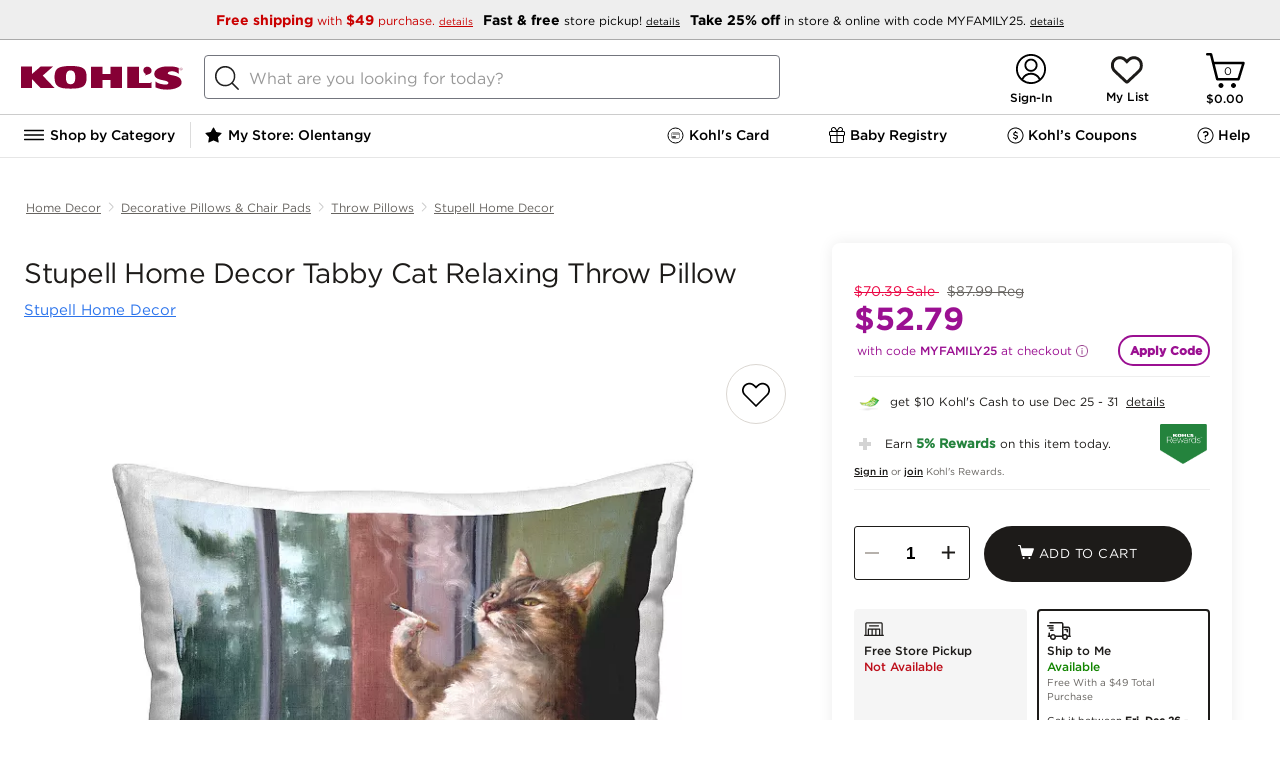

--- FILE ---
content_type: application/javascript; charset=UTF-8
request_url: https://www.kohls.com/cnc/media/javascript/app/addtocart/panel.addToCart.js
body_size: 3363
content:
$module('addToCart', function (log, api, module, Kjs) {
    $load.css('/cnc/media/css/addtocart.css');
    // Load HTML templates
    $tmpl.load('/cnc/media/javascript/app/addtocart/tpl.addToCart.js'); 


    var _openATCPanel = function(cartItem,cartLabels){
        console.log(cartItem.itemProperties.image);
        Kjs.addToCart.panel.render({ "cartLabels": cartLabels, "cartItem":cartItem });

        $modal.open({
            href: '#atc-confirm',
            showClose: false			
        }); 

        $(".atc-panel").css("display","inline-grid")
       
    },
    _closeATCPanel = function(){
        $modal.close();
    },
    _continueShopping = function (){
        window.apolloService.ctaLinkClickedAnalytics('PDP: Continue Shopping');
        _closeATCPanel();
    },
    _ajaxPostCallTimeout = function (url, data, timeout, callback) {
        $.ajax({
            contentType: 'application/json',
            data: data ? data : '',
            dataType: 'json',
            error: function (data, textStatus, jqXHR) {
                $log.error('Post Ajax call failed for addItemToCart:', data);
                const errorData = {
                    status: "Failure",
                    statusMessage: "Failed To Add Items To Cart",
                    errors: [
                        {
                            code: "ERR_CART_000",
                            message: "Oops, something went wrong."
                        }
                    ]
                };
                callback(errorData, textStatus, jqXHR);
            },
            success: function(data, textStatus, jqXHR) {
                callback(data, textStatus, jqXHR);
            },
            timeout: timeout,
            type: 'POST',
            url: url
        });
    },
    _toCncPage = function(){
        window.location = "/checkout/shopping_cart.jsp";
    },
    _action = function(inputData, callback){
        var addtoBagUrl = '/cnc/checkout/cartItems/addItemToCart',
        //May need to change to configruable value
        timeout = 12000;
        _ajaxPostCallTimeout(addtoBagUrl, JSON.stringify(inputData), timeout, function (data, textStatus, jqXHR) {
            if (textStatus && textStatus == 'success' && data && data.status === 'Success') {

                var item = inputData.cartItems[0],
                sku = item.skuId,
                cartItem = data.cartItems.filter(function(itItem){return itItem.skuId == sku});

                //console.log(cartItem);
                _loadMiniShoppingBag('.mini-cart-header');
                _openATCPanel(cartItem[0],data.trLabels);
                _syncRespBag(data);
            }
            if(callback){
                callback(data, textStatus, jqXHR);
            }
        });
    },
    //start for resBag cookie code
    responsiveStoredCartDefaultValues = {
        isGift: 0,
        collId: '-1',
        isBopusItem: 0,
        storeNum: '-1',
        bagItemId: 'null',
        isBossItem : 0
    },
    defaultHybridBagEntryValues = {
        bagItemId: 0,
        isGift: false,
        itemOffers: [],
        quantity: 0,
        storeNum: "",
        isBopusItem: false,
        isBossItem: false
    },
    responsiveStoredCartKey = 'resBag',
    storedLocalBagKey = 'KOHLS-BAG',
    _createResponsiveCartEntryString = function (cartEntry, shipmentInfo, addressDetails, bagItemId){    
        var isGift =  cartEntry.giftInfo && cartEntry.giftInfo.isGiftSelected ? 1 : responsiveStoredCartDefaultValues.isGift;
        var collId = cartEntry.collId ? cartEntry.collId : responsiveStoredCartDefaultValues.collId;
        var shipmentRefId = cartEntry.shippingInfo && cartEntry.shippingInfo.shipmentRefId;
        var isBopusItem = responsiveStoredCartDefaultValues.isBopusItem,
            isBossItem = responsiveStoredCartDefaultValues.isBossItem,
            storeNum= responsiveStoredCartDefaultValues.storeNum,
            shippingMethod='',addressId='';
        if (shipmentInfo) {
            for (var i = 0; i < shipmentInfo.length; i++) {
                var shipmentId = shipmentInfo[i].shipmentId;
                shippingMethod = shipmentInfo[i].shippingMethod;
                if (shipmentRefId === shipmentId ) {
                    if(shippingMethod === 'BOPUS'){
                        isBopusItem = 1;
                        shippingMethod = -1;
                        addressId = shipmentInfo[i].shippingAddressRefId;
                    }else if(shippingMethod === 'BOSS'){
                        isBossItem = 1;
                        shippingMethod = -1;
                        addressId = shipmentInfo[i].shippingAddressRefId;
                    }else if(shippingMethod === 'STD' || shippingMethod === 'AKH'){
                        addressId = shipmentInfo[i].shippingAddressRefId;
                        shippingMethod = 0;
                    } else if( shippingMethod === 'ODD'){
                        addressId = shipmentInfo[i].shippingAddressRefId;
                        shippingMethod = 1;
                    } else if(shippingMethod === 'TDD'){
                        addressId = shipmentInfo[i].shippingAddressRefId;
                        shippingMethod = 2;
                    } else if(shippingMethod === 'LTL_C'){
                        addressId = shipmentInfo[i].shippingAddressRefId;
                        shippingMethod = 3;
                    } else if(shippingMethod === 'LTL_R'){
                        addressId = shipmentInfo[i].shippingAddressRefId;
                        shippingMethod = 4;
                    } else if(shippingMethod === 'LTL_T'){
                        addressId = shipmentInfo[i].shippingAddressRefId;
                        shippingMethod = 5;
                    } else if(shippingMethod === 'LTL_W'){
                        addressId = shipmentInfo[i].shippingAddressRefId;
                        shippingMethod = 6;
                    } else {
                        //vgc
                    }
                    break;
                }
            }
        }

        if(isBopusItem === 1 || isBossItem === 1){
            if (addressDetails && addressDetails.storeAddress && addressDetails.storeAddress.length > 0){
                for (var j = 0; j < addressDetails.storeAddress.length; j++) {
                    var address = addressDetails.storeAddress[j];
                    if(address &&  address.id == addressId){
                        storeNum=address.storeId;
                        break;
                    }
                }
            }
        }

        return `${cartEntry.skuId}|${cartEntry.productId}|${cartEntry.quantity}|${isGift}|${collId}|${isBopusItem}|${storeNum}|${bagItemId}|${isBossItem}|${shippingMethod}`;

    },
    _getResponsiveCartStringFromArray = function(cartEntryArr, shipmentInfo, addressDetails) {
        var bagItemId = 1;
        var responsiveRawCartArr = cartEntryArr.map(cartEntry => _createResponsiveCartEntryString(cartEntry, shipmentInfo, addressDetails, bagItemId++));
        return JSON.stringify(responsiveRawCartArr);
    },
    _setCookieValue = function (name, value, exp, isSecure) {
        if (name) {
            if (value) {
                var expiration = (typeof exp === 'undefined') ? '' : exp;
                var cookieString = `${name}=${value}; path=/;expires=${expiration}`;

                if (isSecure && location.protocol === 'https:') {
                    cookieString + ';secure'
                }
                document.cookie = cookieString;
            } else {
                document.cookie = name + '=; path=/; expires=Thu, 01 Jan 1970 00:00:01 GMT';
            }
        }
    },
    _getLocalCartArrayFromArray = function(cartEntryArr, shipmentInfo, addressDetails) {
        var localCartEntryArr = cartEntryArr.map(cartEntry => _getLocalCartEntry(cartEntry, shipmentInfo, addressDetails));
        return JSON.stringify(_generateIdsForBagItems(localCartEntryArr));
    },
    _getLocalCartEntry = function (cartEntry, shipmentInfo, addressDetails) {
    
        var localCartEntry = Object.assign({}, defaultHybridBagEntryValues);

        var isGift =  cartEntry.giftInfo && cartEntry.giftInfo.isGiftSelected ? cartEntry.giftInfo.isGiftSelected : defaultHybridBagEntryValues.isGift;
        var collId = cartEntry.collId ? cartEntry.collId : defaultHybridBagEntryValues.collId;

        var shipmentRefId = cartEntry.shippingInfo && cartEntry.shippingInfo.shipmentRefId;
        var isBopusItem = defaultHybridBagEntryValues.isBopusItem,
            isBossItem = defaultHybridBagEntryValues.isBossItem,
            storeNum= defaultHybridBagEntryValues.storeNum,
            defaultToShippingMethod='', addressId='';

        if (shipmentInfo) {
            for (var i = 0; i < shipmentInfo.length; i++) {
                var shipmentId = shipmentInfo[i].shipmentId;
                var shippingMethod = shipmentInfo[i].shippingMethod;
                if (shipmentRefId === shipmentId ) {
                    if(shippingMethod === 'BOPUS'){
                        isBopusItem = true;
                        addressId = shipmentInfo[i].shippingAddressRefId;
                    }else if(shippingMethod === 'BOSS'){
                        isBossItem= true;
                        addressId = shipmentInfo[i].shippingAddressRefId;
                    }else if(shippingMethod === 'STD'){
                        addressId = shipmentInfo[i].shippingAddressRefId;
                        defaultToShippingMethod = 'USSTD';
                    } else if(shippingMethod === 'ODD' || shippingMethod === 'TDD'){
                        addressId = shipmentInfo[i].shippingAddressRefId;
                        defaultToShippingMethod = shippingMethod;
                    } else {
                        //vgc
                    }
                    break;
                }
            }
        }

        if(isBopusItem || isBossItem){
            if (addressDetails && addressDetails.storeAddress && addressDetails.storeAddress.length > 0){
                for (var j = 0; j < addressDetails.storeAddress.length; j++) {
                    var address = addressDetails.storeAddress[j];
                    if(address && address.id == addressId){
                        storeNum=address.storeId;
                        break;
                    }
                }
            }
        }

        localCartEntry['skuCode'] = cartEntry.skuId;
        localCartEntry['webID'] = cartEntry.productId;
        localCartEntry['quantity'] = cartEntry.quantity;
        localCartEntry['isGift'] = isGift;
        localCartEntry['collId'] = collId;
        localCartEntry['isBopusItem'] = isBopusItem;
        localCartEntry['storeNum'] = storeNum;
        localCartEntry['defaultToShippingMethod'] = defaultToShippingMethod ? defaultToShippingMethod : (isBopusItem || isBossItem) ? false : '';
        localCartEntry['isBossItem'] = isBossItem;
        if (cartEntry.itemProperties) {
            localCartEntry['title'] = cartEntry.itemProperties.productTitle ? cartEntry.itemProperties.productTitle : '';
        }
        return _normalizeCartEntry(localCartEntry);
    },        
    _normalizeCartEntry = function(cartEntry){
        var entry = Object.assign({}, cartEntry);

        for(var key in entry) {
            if(entry.hasOwnProperty(key)){
                var currentVal = cartEntry[key];
                if(key === 'isGift' || key === 'isBopusItem' || key === 'isBossItem'){
                    entry[key] = _convertBoolean(entry[key]);
                }else if (key === 'quantity'){
                    entry[key] = _getNumericFromString(entry[key]);
                }else if(key === 'storeNum' && (currentVal === '-1' || !currentVal)){
                    entry[key] = '';
                }else if(key === 'bagItemId' && currentVal === 'null'){
                    entry[key] = 0;
                }
            }
        }

        return entry;
    },
    _getNumericFromString = function(numberString){
        var defaultNumber = 0;
        if (numberString){
            var number = parseInt(numberString);
            return isNaN(number) ? defaultNumber :  number;
        }
        return defaultNumber;
    },
    _convertBoolean = function (bool){
        if (bool === true){
            return bool;
        }
        return 'true' === bool;
    },
    _putInLocalStorage = function (key, obj){
        if (key) {
            if (obj) {
                localStorage.setItem(key, obj);
            } else {
                localStorage.removeItem(key);
            }
        }
    },
    _getNextBagItemId = function (currentBagItemId, cart){
		var existingBagItemIds = _getExistingBagItemIds(cart);
		var newBagItemId = currentBagItemId;
		while(existingBagItemIds.indexOf('' +newBagItemId) > -1){
			newBagItemId++;
		}
		return newBagItemId;
	},
	_getExistingBagItemIds = function (cart){
		var existingBagItemIds = [];
		cart.map(currentCartItem => {
			if (typeof currentCartItem.bagItemId !== 'undefined'){
			existingBagItemIds.push('' + currentCartItem.bagItemId);
		}
		});
		return existingBagItemIds;
	},
    _generateIdsForBagItems = function (cart){
        var newBagItemId = 1;
        cart.map(cartEntry => {
            if (!cartEntry.bagItemId || cartEntry.bagItemId === '0'){
            newBagItemId = _getNextBagItemId(newBagItemId, cart);
            cartEntry.bagItemId = '' + newBagItemId;
            }
        });
        return cart;
    },
    _loadMiniShoppingBag = function(element){
        try{
            //This function uses VisitorBagTotals cookie to update header cart
            var cartbagCountDetails = Kjs.cookie.get('VisitorBagTotals');
            
            var subtotalElement = $(element + ' .subtotal');
            var itemNumberElement = $(element + ' .number-items');

            if(cartbagCountDetails == ''){
                itemNumberElement.html('0');
                subtotalElement.html('$0.00');
            }else{
                cartbagCountDetails = cartbagCountDetails.split('|');
                if(cartbagCountDetails[1] > 99){
                    itemNumberElement.html('99+');
                }else{
                    itemNumberElement.html(cartbagCountDetails[1]);
                }                
                var totalPrice = cartbagCountDetails[0];                
                if(totalPrice){                    
                    if(totalPrice.length > 9){  /// For more then $9,999.99
                        var value = totalPrice.slice(0,7);
                        value = value + '..';
                        value = value.replace(/,/g, '');
                        subtotalElement.text(value);
                        subtotalElement.prop('title',totalPrice); // Showing total price in title since otherwise it is trimmed
                    }else{
                        subtotalElement.html(totalPrice);
                    }
                }
            }
        }
        catch(e){
            log.error(e.message, e);
        }
    },            
    _syncRespBag = function (cartJsonData) {
            try {
                if (cartJsonData && cartJsonData.cartItems && cartJsonData.cartItems.length > 0) {
                    if (cartJsonData.isGuest === 'true') {
                        var responseCartString = _getResponsiveCartStringFromArray(cartJsonData.cartItems, cartJsonData.shipmentInfo, cartJsonData.addressDetails);
                        _setCookieValue(responsiveStoredCartKey, responseCartString);
                    }
    
                    var localCartString = _getLocalCartArrayFromArray(cartJsonData.cartItems, cartJsonData.shipmentInfo, cartJsonData.addressDetails);
                    _putInLocalStorage(storedLocalBagKey, localCartString)
                }
            } catch(err) {
                console.error('Error occured in _syncRespBag');
            }
    }
    //end for resBag cookie code
    ;

    api.panel = $panel({
        tplId: 'tpl-addToCart-template'
    }).bind('close-atc-modal','click', _closeATCPanel)
    .bind('atc-cont-shopping','click', _continueShopping)
    .bind('atc-view-cart','click', _toCncPage);
    api.action = _action;
    api.show = _openATCPanel;
});



--- FILE ---
content_type: application/javascript; charset=UTF-8
request_url: https://www.kohls.com/snb/media/2.0.83/javascript/app/pdp/pdp.app.js
body_size: 3227
content:
$module('productDetail', function (log, api, module, Kjs) {
  $requires(['${$jsRoot("snb")}javascript/deploy/productDetailsPage.js']); // Required JS files
  if (window.$env.enableApolloAnalytics) {
    $requires($env.resourceRoot + 'javascript/services/apollo-service.js');
  }
  $requires($env.KDSComponents, { module: true, noInitWait: true });

  $tmpl.load('javascript/deploy/tpl/tpl.pdpPageTmplV1.js');

  if ($env.enableSkuLevelImages) {
    $requires(['${$jsRoot("snb")}javascript/deploy/skuLevelImagery.js']);
  }

  $load.css('system.css');
  var renderView = function () {
        //[*] See pdpHeroImagePanel, pdpContentPanel to see how architecture should be.

        var layoutMetaInfoPanel = Kjs.pdpMetaInfoPanel.panel,
            layoutBreadcrumbPanel = Kjs.pdpBreadcrumbPanel.panel,
            layoutTitlePanel = Kjs.pdpTitlePanel.panel,
            layoutAdsensePanel = Kjs.pdpAdSensePanel.panel,
            layoutBDRecsPanel = Kjs.pdpBDRecsPanel.panel,
            layoutBVDetailsPanel = Kjs.pdpBVDetailsPanel.panel,
            layoutDFPAdsPanel = Kjs.pdpDFPAdsPanel.panel,
            layoutTrendagePanel = Kjs.pdpTrendagePanel.panel,
            layoutWebCollageInlinePanel = Kjs.pdpWebCollageInlinePanel.panel,
            layoutHeroImagePanel = Kjs[productV2JsonData.heroImagePanelName].panel,
            layoutContentPanel = Kjs.pdpContentPanel.panel,
            layoutDetailsTabPanel = Kjs.pdpDetailsTabPanel.panel,
            layoutLargeImagesPanel = Kjs.pdpLargeImagesPanel.panel,
            layoutPrdConfigPanel = Kjs.pdpPrdConfigPanel.panel,
            layoutGroupPricingPanel = Kjs.pdpGroupPricingPanel.panel,
            layoutPanel = Kjs.pdpPanel.panel;

        layoutPrdConfigPanel.attach(
            'pdpGroupPricingPanel',
            layoutGroupPricingPanel
        );
        if (Kjs.pdpApplyCodePanel) {
          const layoutPdpApplyCodePanel = Kjs.pdpApplyCodePanel.panel;
          layoutPrdConfigPanel.attach(
              'pdpApplyCodePanel',
              layoutPdpApplyCodePanel
          );
        }
        layoutHeroImagePanel.attach(
            'pdpLargeImagesPanel',
            layoutLargeImagesPanel
        );

        layoutContentPanel
            .attach('pdpBreadcrumbPanel', layoutBreadcrumbPanel)
            .attach('pdpTitlePanel', layoutTitlePanel)
            .attach('pdpDetailsTabPanel', layoutDetailsTabPanel)
            .attach('pdpHeroImagePanel', layoutHeroImagePanel)
            .attach('pdpPrdConfigPanel', layoutPrdConfigPanel);

        layoutPanel
            .attach('pdpMetaInfoPanel', layoutMetaInfoPanel)
            .attach('pdpContentPanel', layoutContentPanel)
            .attach('pdpAdSensePanel', layoutAdsensePanel)
            .attach('pdpBDRecsPanel', layoutBDRecsPanel)
            .attach('pdpBVDetailsPanel', layoutBVDetailsPanel)
            .attach('pdpDFPAdsPanel', layoutDFPAdsPanel)
            .attach('pdpTrendagePanel', layoutTrendagePanel)
            .attach('pdpWebCollageInlinePanel', layoutWebCollageInlinePanel);

        layoutPanel.helper(Kjs.pdpV3TmplHelper);

        layoutPanel.render({
          productV2JsonData: productV2JsonData,
          $env: $env,
        });
      },
      loadSliderScript = function () {
        if (Kjs.pdpUtils.checkIsMobile()) {
          $requires(['${$jsRoot("snb")}javascript/deploy/flexslider.js']);
        } else {
          $requires(['${$jsRoot("snb")}javascript/deploy/jcarousel.js']);
        }
      },
      renderThirdParty = function () {
        if (history && history.length <= 2) {
          $('#backArrow, #backButton').hide();
        }
        // if ($env.enableVgcRedesign && productV2JsonData.productType && productV2JsonData.productType.isVGC) {
        //     $(".pdp-addtobag").attr("disabled", "true").addClass('bopusmuted');
        // }
        $(window).on('click', function (event) {
          if (
              $('.add-tolist a').is(event.target) &&
              (($('.pdp-size-swatch').length > 0 &&
                      !$('.pdp-size-swatch').hasClass('active')) ||
                  $('#size-dropdown :selected').attr('data-skusize') == 'false')
          ) {
            $('.add-tolist a').attr('id', '');
            $('.khrg_addToList_container_new')
                .removeClass('hideAnyWaySkava')
                .show();
            $('.khwl_addToList_container_new')
                .removeClass('hideAnyWaySkava')
                .show();
            $('.pdp-product-size').addClass('error-yellow');
          }
          // if the target of the click isn't the container nor a descendant of the container
          if (
              !$('.pdp-addtobag').is(event.target) &&
              !$('.add-tolist a').is(event.target) &&
              !$('.ce-fis').is(event.target)
          ) {
            if (
                ($('.pdp-size-swatch').length > 0 &&
                    $('.pdp-size-swatch').hasClass('active')) ||
                $('#size-dropdown :selected').attr('data-skusize') == 'true'
            ) {
              $('.add-tolist a').attr('id', 'khwl_id_atlLink_addtolist');
            }
            $('.pdp-product-size').removeClass('error-yellow');
            $('.pdp-product-qty-wrapper').removeClass('quantity-error');
            $('.pdp-qty-inventory-msg .pdp-qty-inventory-msg-txt').text('');
            $('.pdp-product-increase p').removeClass('pdp-qtty-boss-disable');

            $('.khrg_addToList_container_new').addClass('hideAnyWaySkava').hide();
            $('.khwl_addToList_container_new').addClass('hideAnyWaySkava').hide();
          }
        });
        // Scroll back to top
        if ($('.scrollToTop').length > 0) {
          $('.scrollToTop').css('display', 'none');
          // Check to see if the window is top if not then display button
          $(window).scroll(function () {
            if ($(this).scrollTop() > 100) {
              $('.scrollToTop').css('display', 'block');
            } else {
              $('.scrollToTop').css('display', 'none');
            }
          });
          // Click event to scroll to top
          $('.scrollToTop').click(function () {
            $('html, body').animate(
                {
                  scrollTop: 0,
                },
                800
            );
            return false;
          });
        }

        Kjs.pdpThirdParty.loadThirdparty();
      };
  $ready(function _$ready_pdpRedesign($) {
    if (typeof productV2JsonData !== 'undefined') {
      productV2JsonData.onLoad = true;
      productV2JsonData.showFavorites = ($env.enableFavoritesList || Kjs.cookie.get('show_unicorn_lists')) && (!productV2JsonData.productType || !productV2JsonData.productType.isVGC);

      if ($env.enableHeroAlign) {
        // Prevent persistent bar persistence for maximum viewing area
        $('#persistent_bar_container')
            .removeClass('nonPersistent')
            .addClass('nonPersistent');
        var d = $('<div style="position: sticky;"></div>').appendTo('body');
        $env.enableHeroAlign = d.css('position') == 'sticky';
        d.remove();
      }

      //First render :: Used to attach the HTML renedered on the server.
      renderView();
      //re-render the sku's to supress the OOS
      /*if (productV2JsonData.environment == 'staging' ||
                (!productV2JsonData.noProductInv &&
                    (!productV2JsonData.isShippingNotAvailable ||
                        (productV2JsonData.isBopusEligible || productV2JsonData.isBossEligible)
                    )
                )
            ){
                var json={};
                json.isBMSM = $env.isBMSM;
                json.$env=$env;
                json.productV2JsonData=productV2JsonData;
                Kjs.pdpPrdConfigPanel.panel.render(json);
            }*/

      Kjs.pdpUtils.initBagItem();
      Kjs.pdpPrdConfigPanel.editPDPQuatityBySKU();
      $requires('/cnc/media/javascript/app/addtocart/panel.addToCart.js');
      if (
          productV2JsonData.teaserData &&
          productV2JsonData.productStatus != 'Out of Stock'
      ) {
        Kjs.pdpDetailsTabPanel.panel.render();
      }

      /*if (productV2JsonData.teaserData &&
                productV2JsonData.teaserData != '' &&
                productV2JsonData.productStatus != 'Out of Stock')
            {
                if (!(productV2JsonData.teaserData.productOfferDetails &&
                    productV2JsonData.teaserData.productOfferDetails.length>0 &&
                    productV2JsonData.teaserData.productOfferDetails[0].isGetProduct)){
                        reRenderDetailsTab();
                }

                if (($('.gwp-pwp-teaser').length <= 0)||
                    (productV2JsonData.teaserData.productOfferDetails &&
                        productV2JsonData.teaserData.productOfferDetails.length>0 &&
                        productV2JsonData.teaserData.productOfferDetails[0].isGetProduct)
                    )
                {
                    Kjs.pdpUtils.ManageSuppressed(productV2JsonData, productV2JsonData.staticContents.suppressedMsg, productV2JsonData.webID, 'pdp-Pricing', 'P');
                }
                if (productV2JsonData.price && productV2JsonData.price.salePriceStatus == 'YOUR PRICE') {
                    $('#tabShippingAndReturns').hide();
                    $('#tabgwp').hide();
                    $('#tabpwp').hide();
                }
            }
            else {
                if ($('#gwpTabContent').length > 0) {
                    if (productV2JsonData.gwp == '') $('#tabgwp').hide();
                }
                if ($('#pwpTabContent').length > 0) {
                    if (productV2JsonData.pwp == '') $('#tabpwp').hide();
                }
            }*/
      //Show Next Product Links
      if ($tf($env.enableNextButtonOnPDP))
        Kjs.pdpBreadcrumbPanel.showNextProductLink();
      renderThirdParty();
    }
    if ($env.enableApolloAnalytics && Kjs.apolloService) {
      if (
          productV2JsonData &&
          productV2JsonData.productOffers &&
          productV2JsonData.productOffers.length > 0
      ) {
        window.apolloService.productOfferViewedAnalytics();
      }

      window.apolloService.productViewedAnalytics(productV2JsonData);
      window.apolloService.userAnalytics.userDataAnalytics();
      window.apolloService.userAnalytics.userVisitStartedAnalytics();
      window.apolloService.productLocationListingItemClickedAnalytics();
      window.apolloService.pageLoadCompleteAnalytics();
      window.apolloService.listenForCTALinkClick();
    }

  });
  $init(function _$init_pdpRedesign($) {
    if (productV2JsonData !== 'undefined') {
      productId = productV2JsonData.webID;
      Kjs.datapdp.initialPdpData();
      $tmpl.load('../templates/clientSidePdpScripts.js');
      if (window.isThumbnailCarouselView) {
        $env.isThumbnailScrollView = false;
      } else {
        $env.isThumbnailScrollView = true;
      }
    }
  });
  $init(
      function _$init_pdpRedesignBoot($) {
        if (productV2JsonData !== 'undefined') {
          Kjs.datapdp.setStoreInfo();
          if ($env.enableYPWalletOffer && Kjs.cookie.get('DYN_USER_ID') != '') {
            Kjs.datapdp.getWalletOffers();
          }
          if (Kjs.cookie.get('DYN_USER_ID') != '') {
            Kjs.poll(100, function() {
              if (this.n > 20) {
                return 0
              }
              return $env.sessionStatus === 'LOGGEDIN'
            }, function() {
              Kjs.datapdp.getLists()
            });
          }
        }
        if (typeof ksa !== 'undefined') {
          window.apolloService = ksa.apollo;
        } else {
          window.apolloService = Kjs.apolloService;
        }

        if (
            $env.enableApolloAnalytics &&
            Kjs.apolloService &&
            productV2JsonData
        ) {
          window.apolloService.pageLoadAnalytics({
            category: (productV2JsonData.breadcrumbs || [{}])[0].name,
            productTitle: productV2JsonData.productTitle,
            pageType: 'pdp',
          });
          const locationId = Kjs.cookie.get('K_favstore').split('|')[1] || (productV2JsonData.storeInfo || {}).storeId;
          if (locationId) {
            window.apolloService.locationDetectedAnalytics(locationId);
          }
          var searchTerm = getParameterByName(location.href, 'skuId');
          const searchAlgorithm = window.searchPlatformAlgorithm || Kjs.cookie.get('spa');
          if (searchTerm) {
            window.apolloService.onSiteSearchPerformedAnalyticsV2({searchTerm, searchAlgorithm});
          }
        }
        loadSliderScript();
      },
      { isBoot: true }
  );
});


--- FILE ---
content_type: text/plain;charset=UTF-8
request_url: https://api-bd.kohls.com/v1/ecs/correlation/id
body_size: 49
content:
5db769ff-93d0-4f4e-9912-b6ac70bb2f87

--- FILE ---
content_type: text/javascript;charset=UTF-8
request_url: https://apps.bazaarvoice.com/deployments/kohls/redesign/production/en_US/review_highlights-config.js
body_size: 588
content:
/*!
 * Bazaarvoice review_highlights 3.4.1 config
 * Tue, 11 Nov 2025 20:00:17 GMT
 *
 * http://bazaarvoice.com/
 *
 * Copyright 2025 Bazaarvoice. All rights reserved.
 *
 */
window.performance && window.performance.mark && window.performance.mark('bv_loader_configure_review_highlights_start');BV["review_highlights"].configure({"apiKey":"","contentLocales":[null,"en_US"],"isConversationsClient":true,"messages":{"review_highlights_title":"Review Highlights","review_highlights_count":"{Count, plural, one { {Count} review } other { {Count} reviews } }","review_highlights_expand":"Full review","review_highlights_empty":"No significant {Subject} were discovered in this product's current reviews.","review_highlights_author_name":"By {Name}","review_highlights_author_anonymous":"anonymous","review_highlights_pros":"Pros","review_highlights_cons":"Cons"},"showSummary":false,"aggregateRatingLocation":"prsSummary","styles":{"button":{"color":"#FFFFFF","lineHeight":17,"textTransform":"none","fontFamily":"Gotham 4r","fontSize":13,"bold":true,"italic":false,"underline":false,"fontHoverStyle":{"color":"#FFFFFF","lineHeight":17,"textTransform":"none","fontFamily":"Gotham 4r","fontSize":13,"bold":true,"italic":false,"underline":false},"background":{"hover":"#000000","primary":"#000000"}},"distributionBars":{"empty":{"size":19.5,"color":"#FFFFFF","charCode":9733,"sampleBackgroundColor":"white"},"full":{"size":19.5,"color":"#000000","charCode":9733,"sampleBackgroundColor":"white"}},"link":{"color":"#222222","lineHeight":16,"textTransform":"none","fontFamily":"'Gotham 5r', 'GothamMedium', Helvetica, Arial, sans-serif","fontSize":12,"bold":false,"italic":false,"underline":true},"stars":{"empty":{"size":19.5,"color":"#FFFFFF","charCode":9733,"sampleBackgroundColor":"white"},"full":{"size":19.5,"color":"#000000","charCode":9733,"sampleBackgroundColor":"white"}},"applicationTitle":{"color":"#222222","lineHeight":22.5,"textTransform":"none","fontFamily":"Gotham 4r","fontSize":19,"bold":true,"italic":false,"underline":false},"proConContainerTitle":{"color":"#222222","lineHeight":19.5,"textTransform":"none","fontFamily":"Gotham 4r","fontSize":16,"bold":false,"italic":false,"underline":false},"reviewTitle":{"color":"#222222","lineHeight":19.5,"textTransform":"none","fontFamily":"Gotham 4r","fontSize":16,"bold":false,"italic":false,"underline":false},"highlightTitle":{"color":"#222222","lineHeight":19.5,"textTransform":"none","fontFamily":"Gotham 4r","fontSize":16,"bold":false,"italic":false,"underline":false},"text":{"color":"#222222","lineHeight":19.5,"textTransform":"none","fontFamily":"Gotham 4r","fontSize":13,"bold":false,"italic":false,"underline":false}},"seoMarkupType":"seoMicrodataMarkup","displayCode":"9025_10_0","swat_backend_display":true,"featureFlags":{"swatModalRenderingOutsideBVContainer":true}});

--- FILE ---
content_type: application/javascript
request_url: https://edge.curalate.com/sites/kohls-dismfc/experiences/custom-lb-carousel-1593692829557-test/latest/experience.min.js
body_size: 166003
content:
!function(e){var t={};function n(r){if(t[r])return t[r].exports;var o=t[r]={i:r,l:!1,exports:{}};return e[r].call(o.exports,o,o.exports,n),o.l=!0,o.exports}n.m=e,n.c=t,n.d=function(e,t,r){n.o(e,t)||Object.defineProperty(e,t,{enumerable:!0,get:r})},n.r=function(e){"undefined"!=typeof Symbol&&Symbol.toStringTag&&Object.defineProperty(e,Symbol.toStringTag,{value:"Module"}),Object.defineProperty(e,"__esModule",{value:!0})},n.t=function(e,t){if(1&t&&(e=n(e)),8&t)return e;if(4&t&&"object"==typeof e&&e&&e.__esModule)return e;var r=Object.create(null);if(n.r(r),Object.defineProperty(r,"default",{enumerable:!0,value:e}),2&t&&"string"!=typeof e)for(var o in e)n.d(r,o,function(t){return e[t]}.bind(null,o));return r},n.n=function(e){var t=e&&e.__esModule?function(){return e.default}:function(){return e};return n.d(t,"a",t),t},n.o=function(e,t){return Object.prototype.hasOwnProperty.call(e,t)},n.p="https://edge.curalate.com/sites/kohls-dismfc/experiences/custom-lb-carousel-1593692829557-test/",n(n.s=162)}([function(e,t,n){"use strict";e.exports=n(254)},function(e,t,n){"use strict";(function(e){n.d(t,"a",(function(){return xe})),n.d(t,"b",(function(){return Se})),n.d(t,"c",(function(){return ae})),n.d(t,"e",(function(){return Ie})),n.d(t,"f",(function(){return Re}));var r=n(54),o=n(0),i=n.n(o),a=(n(150),n(151)),c=n(152),l=n(161),u=n(46),s=n.n(u);function d(){return(d=Object.assign||function(e){for(var t=1;t<arguments.length;t++){var n=arguments[t];for(var r in n)Object.prototype.hasOwnProperty.call(n,r)&&(e[r]=n[r])}return e}).apply(this,arguments)}var p=function(e,t){for(var n=[e[0]],r=0,o=t.length;r<o;r+=1)n.push(t[r],e[r+1]);return n},f=function(e){return"object"==typeof e&&e.constructor===Object},h=Object.freeze([]),m=Object.freeze({});function g(e){return"function"==typeof e}function v(e){return e.displayName||e.name||"Component"}function b(e){return e&&"string"==typeof e.styledComponentId}var y=void 0!==e&&(Object({NODE_ENV:"production",SC_ATTR:"data-crl8-styled-components-952e353c-d25e-4398-b922-da427e787b6f"}).REACT_APP_SC_ATTR||"data-crl8-styled-components-952e353c-d25e-4398-b922-da427e787b6f")||"data-styled",E="undefined"!=typeof window&&"HTMLElement"in window,w="boolean"==typeof SC_DISABLE_SPEEDY&&SC_DISABLE_SPEEDY||void 0!==e&&(Object({NODE_ENV:"production",SC_ATTR:"data-crl8-styled-components-952e353c-d25e-4398-b922-da427e787b6f"}).REACT_APP_SC_DISABLE_SPEEDY||Object({NODE_ENV:"production",SC_ATTR:"data-crl8-styled-components-952e353c-d25e-4398-b922-da427e787b6f"}).SC_DISABLE_SPEEDY)||!1,x=function(){return n.nc},S=function(e){var t=document.head,n=e||t,r=document.createElement("style"),o=function(e){for(var t=e.childNodes,n=t.length;n>=0;n--){var r=t[n];if(r&&1===r.nodeType&&r.hasAttribute(y))return r}}(n),i=void 0!==o?o.nextSibling:null;r.setAttribute(y,"active"),r.setAttribute("data-styled-version","5.0.0");var a=x();return a&&r.setAttribute("nonce",a),n.insertBefore(r,i),r},C=function(){function e(e){var t=this.element=S(e);t.appendChild(document.createTextNode("")),this.sheet=function(e){if(e.sheet)return e.sheet;for(var t=document.styleSheets,n=0,r=t.length;n<r;n++){var o=t[n];if(o.ownerNode===e)return o}throw new TypeError("CSSStyleSheet could not be found on HTMLStyleElement")}(t),this.length=0}var t=e.prototype;return t.insertRule=function(e,t){try{return this.sheet.insertRule(t,e),this.length++,!0}catch(e){return!1}},t.deleteRule=function(e){this.sheet.deleteRule(e),this.length--},t.getRule=function(e){var t=this.sheet.cssRules[e];return void 0!==t&&"string"==typeof t.cssText?t.cssText:""},e}(),T=function(){function e(e){var t=this.element=S(e);this.nodes=t.childNodes,this.length=0}var t=e.prototype;return t.insertRule=function(e,t){if(e<=this.length&&e>=0){var n=document.createTextNode(t),r=this.nodes[e];return this.element.insertBefore(n,r||null),this.length++,!0}return!1},t.deleteRule=function(e){this.element.removeChild(this.nodes[e]),this.length--},t.getRule=function(e){return e<this.length?this.nodes[e].textContent:""},e}(),O=function(){function e(e){this.rules=[],this.length=0}var t=e.prototype;return t.insertRule=function(e,t){return e<=this.length&&(this.rules.splice(e,0,t),this.length++,!0)},t.deleteRule=function(e){this.rules.splice(e,1),this.length--},t.getRule=function(e){return e<this.length?this.rules[e]:""},e}(),k=function(){function e(e){this.groupSizes=new Uint32Array(256),this.length=256,this.tag=e}var t=e.prototype;return t.indexOfGroup=function(e){for(var t=0,n=0;n<e;n++)t+=this.groupSizes[n];return t},t.insertRules=function(e,t){if(e>=this.groupSizes.length){var n=this.groupSizes,r=n.length,o=256<<(e/256|0);this.groupSizes=new Uint32Array(o),this.groupSizes.set(n),this.length=o;for(var i=r;i<o;i++)this.groupSizes[i]=0}for(var a=this.indexOfGroup(e+1),c=0,l=t.length;c<l;c++)this.tag.insertRule(a,t[c])&&(this.groupSizes[e]++,a++)},t.clearGroup=function(e){if(e<this.length){var t=this.groupSizes[e],n=this.indexOfGroup(e),r=n+t;this.groupSizes[e]=0;for(var o=n;o<r;o++)this.tag.deleteRule(n)}},t.getGroup=function(e){var t="";if(e>=this.length||0===this.groupSizes[e])return t;for(var n=this.groupSizes[e],r=this.indexOfGroup(e),o=r+n,i=r;i<o;i++)t+=this.tag.getRule(i)+"\n";return t},e}(),I=new Map,R=new Map,_=1,A=function(e){if(I.has(e))return I.get(e);var t=_++;return I.set(e,t),R.set(t,e),t},j=function(e){return R.get(e)},P=function(e,t){t>=_&&(_=t+1),I.set(e,t),R.set(t,e)},M="style["+y+'][data-styled-version="5.0.0"]',N=/(?:\s*)?(.*?){((?:{[^}]*}|(?!{).*?)*)}/g,L=new RegExp("^"+y+'\\.g(\\d+)\\[id="([\\w\\d-]+)"\\]'),D=function(e,t,n){for(var r,o=n.split(","),i=0,a=o.length;i<a;i++)(r=o[i])&&e.registerName(t,r)},F=function(e,t){for(var n,r=t.innerHTML,o=[];n=N.exec(r);){var i=n[1].match(L);if(i){var a=0|parseInt(i[1],10),c=i[2];0!==a&&(P(c,a),D(e,c,n[2].split('"')[1]),e.getTag().insertRules(a,o)),o.length=0}else o.push(n[0].trim())}},U=E,z={isServer:!E,useCSSOMInjection:!w},W=function(){function e(e,t,n){void 0===e&&(e=z),void 0===t&&(t={}),this.options=d({},z,e),this.gs=t,this.names=new Map(n),!this.options.isServer&&E&&U&&(U=!1,function(e){for(var t=document.querySelectorAll(M),n=0,r=t.length;n<r;n++){var o=t[n];o&&"active"!==o.getAttribute(y)&&(F(e,o),o.parentNode&&o.parentNode.removeChild(o))}}(this))}e.registerId=function(e){return A(e)};var t=e.prototype;return t.reconstructWithOptions=function(t){return new e(d({},this.options,t),this.gs,this.names)},t.allocateGSInstance=function(e){return this.gs[e]=(this.gs[e]||0)+1},t.getTag=function(){return this.tag||(this.tag=(t=this.options,n=t.isServer,r=t.useCSSOMInjection,o=t.target,e=n?new O(o):r?new C(o):new T(o),new k(e)));var e,t,n,r,o},t.hasNameForId=function(e,t){return this.names.has(e)&&this.names.get(e).has(t)},t.registerName=function(e,t){if(A(e),this.names.has(e))this.names.get(e).add(t);else{var n=new Set;n.add(t),this.names.set(e,n)}},t.insertRules=function(e,t,n){this.registerName(e,t),this.getTag().insertRules(A(e),n)},t.clearNames=function(e){this.names.has(e)&&this.names.get(e).clear()},t.clearRules=function(e){this.getTag().clearGroup(A(e)),this.clearNames(e)},t.clearTag=function(){this.tag=void 0},t.toString=function(){return function(e){for(var t=e.getTag(),n=t.length,r="",o=0;o<n;o++){var i=j(o);if(void 0!==i){var a=e.names.get(i),c=t.getGroup(o);if(void 0!==a&&0!==c.length){var l=y+".g"+o+'[id="'+i+'"]',u="";void 0!==a&&a.forEach((function(e){e.length>0&&(u+=e+",")})),r+=""+c+l+'{content:"'+u+'"}\n'}}}return r}(this)},e}();function B(e){for(var t=arguments.length,n=new Array(t>1?t-1:0),r=1;r<t;r++)n[r-1]=arguments[r];throw new Error("An error occurred. See https://github.com/styled-components/styled-components/blob/master/packages/styled-components/src/utils/errors.md#"+e+" for more information."+(n.length>0?" Additional arguments: "+n.join(", "):""))}var V=function(e,t){e|=0;for(var n=0,r=0|t.length;n<r;n++)e=(e<<5)+e+t.charCodeAt(n);return e},H=function(e){return V(5381,e)>>>0};var q=/^\s*\/\/.*$/gm;function G(e){var t,n,r,o=void 0===e?m:e,i=o.options,c=void 0===i?m:i,l=o.plugins,u=void 0===l?h:l,s=new a.a(c),d=[],p=function(e){function t(t){if(t)try{e(t+"}")}catch(e){}}return function(n,r,o,i,a,c,l,u,s,d){switch(n){case 1:if(0===s&&64===r.charCodeAt(0))return e(r+";"),"";break;case 2:if(0===u)return r+"/*|*/";break;case 3:switch(u){case 102:case 112:return e(o[0]+r),"";default:return r+(0===d?"/*|*/":"")}case-2:r.split("/*|*/}").forEach(t)}}}((function(e){d.push(e)})),f=function(e,r,o){return r>0&&-1!==o.slice(0,r).indexOf(n)&&o.slice(r-n.length,r)!==n?"."+t:e};function g(e,o,i,a){void 0===a&&(a="&");var c=e.replace(q,""),l=o&&i?i+" "+o+" { "+c+" }":c;return t=a,n=o,r=new RegExp("\\"+n+"\\b","g"),s(i||!o?"":o,l)}return s.use([].concat(u,[function(e,t,o){2===e&&o.length&&o[0].lastIndexOf(n)>0&&(o[0]=o[0].replace(r,f))},p,function(e){if(-2===e){var t=d;return d=[],t}}])),g.hash=u.reduce((function(e,t){return t.name||B(15),V(e,t.name)}),5381).toString(),g}var K=i.a.createContext(),$=(K.Consumer,i.a.createContext()),Y=($.Consumer,new W),X=G();function Q(){return Object(o.useContext)(K)||Y}function Z(){return Object(o.useContext)($)||X}var J=function(){function e(e,t){var n=this;this.inject=function(e){e.hasNameForId(n.id,n.name)||e.insertRules(n.id,n.name,X.apply(void 0,n.stringifyArgs))},this.toString=function(){return B(12,String(n.name))},this.name=e,this.id="sc-keyframes-"+e,this.stringifyArgs=t}return e.prototype.getName=function(){return this.name},e}(),ee=/([A-Z])/g,te=/^ms-/;function ne(e){return e.replace(ee,"-$1").toLowerCase().replace(te,"-ms-")}var re=function(e){return null==e||!1===e||""===e},oe=function e(t,n){var r=[];return Object.keys(t).forEach((function(n){if(!re(t[n])){if(f(t[n]))return r.push.apply(r,e(t[n],n)),r;if(g(t[n]))return r.push(ne(n)+":",t[n],";"),r;r.push(ne(n)+": "+(o=n,(null==(i=t[n])||"boolean"==typeof i||""===i?"":"number"!=typeof i||0===i||o in c.a?String(i).trim():i+"px")+";"))}var o,i;return r})),n?[n+" {"].concat(r,["}"]):r};function ie(e,t,n){if(Array.isArray(e)){for(var r,o=[],i=0,a=e.length;i<a;i+=1)""!==(r=ie(e[i],t,n))&&(Array.isArray(r)?o.push.apply(o,r):o.push(r));return o}return re(e)?"":b(e)?"."+e.styledComponentId:g(e)?"function"!=typeof(c=e)||c.prototype&&c.prototype.isReactComponent||!t?e:ie(e(t),t,n):e instanceof J?n?(e.inject(n),e.getName()):e:f(e)?oe(e):e.toString();var c}function ae(e){for(var t=arguments.length,n=new Array(t>1?t-1:0),r=1;r<t;r++)n[r-1]=arguments[r];return g(e)||f(e)?ie(p(h,[e].concat(n))):0===n.length&&1===e.length&&"string"==typeof e[0]?e:ie(p(e,n))}var ce=function(e){return"function"==typeof e||"object"==typeof e&&null!==e&&!Array.isArray(e)},le=function(e){return"__proto__"!==e&&"constructor"!==e&&"prototype"!==e};function ue(e,t,n){var r=e[n];ce(t)&&ce(r)?se(r,t):e[n]=t}function se(e){for(var t=arguments.length,n=new Array(t>1?t-1:0),r=1;r<t;r++)n[r-1]=arguments[r];for(var o=0,i=n;o<i.length;o++){var a=i[o];if(ce(a))for(var c in a)le(c)&&ue(e,a[c],c)}return e}var de=/(a)(d)/gi,pe=function(e){return String.fromCharCode(e+(e>25?39:97))};function fe(e){var t,n="";for(t=Math.abs(e);t>52;t=t/52|0)n=pe(t%52)+n;return(pe(t%52)+n).replace(de,"$1-$2")}function he(e){for(var t=0;t<e.length;t+=1){var n=e[t];if(g(n)&&!b(n))return!1}return!0}var me=function(){function e(e,t){this.rules=e,this.staticRulesId="",this.isStatic=he(e),this.componentId=t,this.baseHash=H(t),W.registerId(t)}return e.prototype.generateAndInjectStyles=function(e,t,n){var r=this.componentId;if(this.isStatic&&!n.hash){if(this.staticRulesId&&t.hasNameForId(r,this.staticRulesId))return this.staticRulesId;var o=ie(this.rules,e,t).join(""),i=fe(V(this.baseHash,o.length)>>>0);if(!t.hasNameForId(r,i)){var a=n(o,"."+i,void 0,r);t.insertRules(r,i,a)}return this.staticRulesId=i,i}for(var c=this.rules.length,l=V(this.baseHash,n.hash),u="",s=0;s<c;s++){var d=this.rules[s];if("string"==typeof d)u+=d;else{var p=ie(d,e,t),f=Array.isArray(p)?p.join(""):p;l=V(l,f+s),u+=f}}var h=fe(l>>>0);if(!t.hasNameForId(r,h)){var m=n(u,"."+h,void 0,r);t.insertRules(r,h,m)}return h},e}(),ge=function(e,t,n){return void 0===n&&(n=m),e.theme!==n.theme&&e.theme||t||n.theme},ve=/[[\].#*$><+~=|^:(),"'`-]+/g,be=/(^-|-$)/g;function ye(e){return e.replace(ve,"-").replace(be,"")}function Ee(e){return"string"==typeof e&&!0}var we=function(e){return fe(H(e))};var xe=i.a.createContext();xe.Consumer;function Se(e){var t=Object(o.useContext)(xe),n=Object(o.useMemo)((function(){return function(e,t){return e?g(e)?e(t):Array.isArray(e)||"object"!=typeof e?B(8):t?d({},t,e):e:B(14)}(e.theme,t)}),[e.theme,t]);return e.children?i.a.createElement(xe.Provider,{value:n},e.children):null}var Ce={};function Te(e,t,n){var r=e.attrs,i=e.componentStyle,a=e.defaultProps,c=e.foldedComponentIds,u=e.styledComponentId,s=e.target;Object(o.useDebugValue)(u);var p=function(e,t,n){void 0===e&&(e=m);var r=d({},t,{theme:e}),o={};return n.forEach((function(e){var t,n,i,a=e;for(t in g(a)&&(a=a(r)),a)r[t]=o[t]="className"===t?(n=o[t],i=a[t],n&&i?n+" "+i:n||i):a[t]})),[r,o]}(ge(t,Object(o.useContext)(xe),a)||m,t,r),f=p[0],h=p[1],v=function(e,t,n,r){var i=Q(),a=Z(),c=e.isStatic&&!t?e.generateAndInjectStyles(m,i,a):e.generateAndInjectStyles(n,i,a);return Object(o.useDebugValue)(c),c}(i,r.length>0,f),b=n,y=h.as||t.as||s,E=Ee(y),w=h!==t?d({},t,h):t,x=E||"as"in w||"forwardedAs"in w,S=x?{}:d({},w);if(x)for(var C in w)"forwardedAs"===C?S.as=w[C]:"as"===C||"forwardedAs"===C||E&&!Object(l.a)(C)||(S[C]=w[C]);return t.style&&h.style!==t.style&&(S.style=d({},t.style,h.style)),S.className=Array.prototype.concat(c,u,v!==u?v:null,t.className,h.className).filter(Boolean).join(" "),S.ref=b,Object(o.createElement)(y,S)}function Oe(e,t,n){var r,o=b(e),a=!Ee(e),c=t.displayName,l=void 0===c?function(e){return Ee(e)?"styled."+e:"Styled("+v(e)+")"}(e):c,u=t.componentId,p=void 0===u?function(e,t){var n="string"!=typeof e?"sc":ye(e);Ce[n]=(Ce[n]||0)+1;var r=n+"-"+we(n+Ce[n]);return t?t+"-"+r:r}(t.displayName,t.parentComponentId):u,f=t.attrs,m=void 0===f?h:f,g=t.displayName&&t.componentId?ye(t.displayName)+"-"+t.componentId:t.componentId||p,y=o&&e.attrs?Array.prototype.concat(e.attrs,m).filter(Boolean):m,E=new me(o?e.componentStyle.rules.concat(n):n,g),w=function(e,t){return Te(r,e,t)};return w.displayName=l,(r=i.a.forwardRef(w)).attrs=y,r.componentStyle=E,r.displayName=l,r.foldedComponentIds=o?Array.prototype.concat(e.foldedComponentIds,e.styledComponentId):h,r.styledComponentId=g,r.target=o?e.target:e,r.withComponent=function(e){var r=t.componentId,o=function(e,t){if(null==e)return{};var n,r,o={},i=Object.keys(e);for(r=0;r<i.length;r++)n=i[r],t.indexOf(n)>=0||(o[n]=e[n]);return o}(t,["componentId"]),i=r&&r+"-"+(Ee(e)?e:ye(v(e)));return Oe(e,d({},o,{attrs:y,componentId:i}),n)},Object.defineProperty(r,"defaultProps",{get:function(){return this._foldedDefaultProps},set:function(t){this._foldedDefaultProps=o?se({},e.defaultProps,t):t}}),r.toString=function(){return"."+r.styledComponentId},a&&s()(r,e,{attrs:!0,componentStyle:!0,displayName:!0,foldedComponentIds:!0,self:!0,styledComponentId:!0,target:!0,withComponent:!0}),r}var ke=function(e){return function e(t,n,o){if(void 0===o&&(o=m),!Object(r.isValidElementType)(n))return B(1,String(n));var i=function(){return t(n,o,ae.apply(void 0,arguments))};return i.withConfig=function(r){return e(t,n,d({},o,r))},i.attrs=function(r){return e(t,n,d({},o,{attrs:Array.prototype.concat(o.attrs,r).filter(Boolean)}))},i}(Oe,e)};["a","abbr","address","area","article","aside","audio","b","base","bdi","bdo","big","blockquote","body","br","button","canvas","caption","cite","code","col","colgroup","data","datalist","dd","del","details","dfn","dialog","div","dl","dt","em","embed","fieldset","figcaption","figure","footer","form","h1","h2","h3","h4","h5","h6","head","header","hgroup","hr","html","i","iframe","img","input","ins","kbd","keygen","label","legend","li","link","main","map","mark","marquee","menu","menuitem","meta","meter","nav","noscript","object","ol","optgroup","option","output","p","param","picture","pre","progress","q","rp","rt","ruby","s","samp","script","section","select","small","source","span","strong","style","sub","summary","sup","table","tbody","td","textarea","tfoot","th","thead","time","title","tr","track","u","ul","var","video","wbr","circle","clipPath","defs","ellipse","foreignObject","g","image","line","linearGradient","marker","mask","path","pattern","polygon","polyline","radialGradient","rect","stop","svg","text","tspan"].forEach((function(e){ke[e]=ke(e)}));function Ie(e){for(var t=arguments.length,n=new Array(t>1?t-1:0),r=1;r<t;r++)n[r-1]=arguments[r];var o=ae.apply(void 0,[e].concat(n)).join(""),i=we(o);return new J(i,[o,i,"@keyframes"])}var Re=function(e){var t=i.a.forwardRef((function(t,n){var r=Object(o.useContext)(xe),a=e.defaultProps,c=ge(t,r,a);return i.a.createElement(e,d({},t,{theme:c,ref:n}))}));return s()(t,e),t.displayName="WithTheme("+v(e)+")",t};t.d=ke}).call(this,n(287))},function(e,t,n){e.exports=n(258)()},function(e,t,n){e.exports=n(269)},function(e,t,n){e.exports=n(222)},function(e,t,n){e.exports=n(225)},function(e,t,n){e.exports=n(227)},function(e,t,n){e.exports=n(231)},function(e,t,n){"use strict";n.r(t),n.d(t,"createStore",(function(){return c})),n.d(t,"combineReducers",(function(){return u})),n.d(t,"bindActionCreators",(function(){return d})),n.d(t,"applyMiddleware",(function(){return m})),n.d(t,"compose",(function(){return h})),n.d(t,"__DO_NOT_USE__ActionTypes",(function(){return i}));var r=n(103),o=function(){return Math.random().toString(36).substring(7).split("").join(".")},i={INIT:"@@redux/INIT"+o(),REPLACE:"@@redux/REPLACE"+o(),PROBE_UNKNOWN_ACTION:function(){return"@@redux/PROBE_UNKNOWN_ACTION"+o()}};function a(e){if("object"!=typeof e||null===e)return!1;for(var t=e;null!==Object.getPrototypeOf(t);)t=Object.getPrototypeOf(t);return Object.getPrototypeOf(e)===t}function c(e,t,n){var o;if("function"==typeof t&&"function"==typeof n||"function"==typeof n&&"function"==typeof arguments[3])throw new Error("It looks like you are passing several store enhancers to createStore(). This is not supported. Instead, compose them together to a single function");if("function"==typeof t&&void 0===n&&(n=t,t=void 0),void 0!==n){if("function"!=typeof n)throw new Error("Expected the enhancer to be a function.");return n(c)(e,t)}if("function"!=typeof e)throw new Error("Expected the reducer to be a function.");var l=e,u=t,s=[],d=s,p=!1;function f(){d===s&&(d=s.slice())}function h(){if(p)throw new Error("You may not call store.getState() while the reducer is executing. The reducer has already received the state as an argument. Pass it down from the top reducer instead of reading it from the store.");return u}function m(e){if("function"!=typeof e)throw new Error("Expected the listener to be a function.");if(p)throw new Error("You may not call store.subscribe() while the reducer is executing. If you would like to be notified after the store has been updated, subscribe from a component and invoke store.getState() in the callback to access the latest state. See https://redux.js.org/api-reference/store#subscribe(listener) for more details.");var t=!0;return f(),d.push(e),function(){if(t){if(p)throw new Error("You may not unsubscribe from a store listener while the reducer is executing. See https://redux.js.org/api-reference/store#subscribe(listener) for more details.");t=!1,f();var n=d.indexOf(e);d.splice(n,1)}}}function g(e){if(!a(e))throw new Error("Actions must be plain objects. Use custom middleware for async actions.");if(void 0===e.type)throw new Error('Actions may not have an undefined "type" property. Have you misspelled a constant?');if(p)throw new Error("Reducers may not dispatch actions.");try{p=!0,u=l(u,e)}finally{p=!1}for(var t=s=d,n=0;n<t.length;n++){(0,t[n])()}return e}function v(e){if("function"!=typeof e)throw new Error("Expected the nextReducer to be a function.");l=e,g({type:i.REPLACE})}function b(){var e,t=m;return(e={subscribe:function(e){if("object"!=typeof e||null===e)throw new TypeError("Expected the observer to be an object.");function n(){e.next&&e.next(h())}return n(),{unsubscribe:t(n)}}})[r.a]=function(){return this},e}return g({type:i.INIT}),(o={dispatch:g,subscribe:m,getState:h,replaceReducer:v})[r.a]=b,o}function l(e,t){var n=t&&t.type;return"Given "+(n&&'action "'+String(n)+'"'||"an action")+', reducer "'+e+'" returned undefined. To ignore an action, you must explicitly return the previous state. If you want this reducer to hold no value, you can return null instead of undefined.'}function u(e){for(var t=Object.keys(e),n={},r=0;r<t.length;r++){var o=t[r];0,"function"==typeof e[o]&&(n[o]=e[o])}var a,c=Object.keys(n);try{!function(e){Object.keys(e).forEach((function(t){var n=e[t];if(void 0===n(void 0,{type:i.INIT}))throw new Error('Reducer "'+t+"\" returned undefined during initialization. If the state passed to the reducer is undefined, you must explicitly return the initial state. The initial state may not be undefined. If you don't want to set a value for this reducer, you can use null instead of undefined.");if(void 0===n(void 0,{type:i.PROBE_UNKNOWN_ACTION()}))throw new Error('Reducer "'+t+"\" returned undefined when probed with a random type. Don't try to handle "+i.INIT+' or other actions in "redux/*" namespace. They are considered private. Instead, you must return the current state for any unknown actions, unless it is undefined, in which case you must return the initial state, regardless of the action type. The initial state may not be undefined, but can be null.')}))}(n)}catch(e){a=e}return function(e,t){if(void 0===e&&(e={}),a)throw a;for(var r=!1,o={},i=0;i<c.length;i++){var u=c[i],s=n[u],d=e[u],p=s(d,t);if(void 0===p){var f=l(u,t);throw new Error(f)}o[u]=p,r=r||p!==d}return r?o:e}}function s(e,t){return function(){return t(e.apply(this,arguments))}}function d(e,t){if("function"==typeof e)return s(e,t);if("object"!=typeof e||null===e)throw new Error("bindActionCreators expected an object or a function, instead received "+(null===e?"null":typeof e)+'. Did you write "import ActionCreators from" instead of "import * as ActionCreators from"?');for(var n=Object.keys(e),r={},o=0;o<n.length;o++){var i=n[o],a=e[i];"function"==typeof a&&(r[i]=s(a,t))}return r}function p(e,t,n){return t in e?Object.defineProperty(e,t,{value:n,enumerable:!0,configurable:!0,writable:!0}):e[t]=n,e}function f(e){for(var t=1;t<arguments.length;t++){var n=null!=arguments[t]?arguments[t]:{},r=Object.keys(n);"function"==typeof Object.getOwnPropertySymbols&&(r=r.concat(Object.getOwnPropertySymbols(n).filter((function(e){return Object.getOwnPropertyDescriptor(n,e).enumerable})))),r.forEach((function(t){p(e,t,n[t])}))}return e}function h(){for(var e=arguments.length,t=new Array(e),n=0;n<e;n++)t[n]=arguments[n];return 0===t.length?function(e){return e}:1===t.length?t[0]:t.reduce((function(e,t){return function(){return e(t.apply(void 0,arguments))}}))}function m(){for(var e=arguments.length,t=new Array(e),n=0;n<e;n++)t[n]=arguments[n];return function(e){return function(){var n=e.apply(void 0,arguments),r=function(){throw new Error("Dispatching while constructing your middleware is not allowed. Other middleware would not be applied to this dispatch.")},o={getState:n.getState,dispatch:function(){return r.apply(void 0,arguments)}},i=t.map((function(e){return e(o)}));return f({},n,{dispatch:r=h.apply(void 0,i)(n.dispatch)})}}}},function(e,t,n){e.exports=n(216)},function(e,t,n){e.exports=n(218)},function(e,t,n){e.exports=n(233)},function(e,t){var n=e.exports={version:"2.6.5"};"number"==typeof __e&&(__e=n)},function(e,t,n){e.exports=n(282)},function(e,t,n){var r=n(15),o=n(12),i=n(42),a=n(35),c=n(36),l=function(e,t,n){var u,s,d,p=e&l.F,f=e&l.G,h=e&l.S,m=e&l.P,g=e&l.B,v=e&l.W,b=f?o:o[t]||(o[t]={}),y=b.prototype,E=f?r:h?r[t]:(r[t]||{}).prototype;for(u in f&&(n=t),n)(s=!p&&E&&void 0!==E[u])&&c(b,u)||(d=s?E[u]:n[u],b[u]=f&&"function"!=typeof E[u]?n[u]:g&&s?i(d,r):v&&E[u]==d?function(e){var t=function(t,n,r){if(this instanceof e){switch(arguments.length){case 0:return new e;case 1:return new e(t);case 2:return new e(t,n)}return new e(t,n,r)}return e.apply(this,arguments)};return t.prototype=e.prototype,t}(d):m&&"function"==typeof d?i(Function.call,d):d,m&&((b.virtual||(b.virtual={}))[u]=d,e&l.R&&y&&!y[u]&&a(y,u,d)))};l.F=1,l.G=2,l.S=4,l.P=8,l.B=16,l.W=32,l.U=64,l.R=128,e.exports=l},function(e,t){var n=e.exports="undefined"!=typeof window&&window.Math==Math?window:"undefined"!=typeof self&&self.Math==Math?self:Function("return this")();"number"==typeof __g&&(__g=n)},function(e,t,n){var r=n(37),o=n(47),i=n(38),a=n(75),c=n(109),l=function(e,t,n){var u,s,d,p,f=e&l.F,h=e&l.G,m=e&l.S,g=e&l.P,v=e&l.B,b=h?r:m?r[t]||(r[t]={}):(r[t]||{}).prototype,y=h?o:o[t]||(o[t]={}),E=y.prototype||(y.prototype={});for(u in h&&(n=t),n)d=((s=!f&&b&&void 0!==b[u])?b:n)[u],p=v&&s?c(d,r):g&&"function"==typeof d?c(Function.call,d):d,b&&a(b,u,d,e&l.U),y[u]!=d&&i(y,u,p),g&&E[u]!=d&&(E[u]=d)};r.core=o,l.F=1,l.G=2,l.S=4,l.P=8,l.B=16,l.W=32,l.U=64,l.R=128,e.exports=l},function(e,t,n){var r=n(92)("wks"),o=n(63),i=n(15).Symbol,a="function"==typeof i;(e.exports=function(e){return r[e]||(r[e]=a&&i[e]||(a?i:o)("Symbol."+e))}).store=r},function(e,t,n){var r=n(16),o=n(40),i=n(31),a=/"/g,c=function(e,t,n,r){var o=String(i(e)),c="<"+t;return""!==n&&(c+=" "+n+'="'+String(r).replace(a,"&quot;")+'"'),c+">"+o+"</"+t+">"};e.exports=function(e,t){var n={};n[e]=t(c),r(r.P+r.F*o((function(){var t=""[e]('"');return t!==t.toLowerCase()||t.split('"').length>3})),"String",n)}},function(e,t,n){var r=n(24);e.exports=function(e){if(!r(e))throw TypeError(e+" is not an object!");return e}},function(e,t,n){var r=n(77)("wks"),o=n(76),i=n(37).Symbol,a="function"==typeof i;(e.exports=function(e){return r[e]||(r[e]=a&&i[e]||(a?i:o)("Symbol."+e))}).store=r},function(e,t,n){"use strict";!function e(){if("undefined"!=typeof __REACT_DEVTOOLS_GLOBAL_HOOK__&&"function"==typeof __REACT_DEVTOOLS_GLOBAL_HOOK__.checkDCE){0;try{__REACT_DEVTOOLS_GLOBAL_HOOK__.checkDCE(e)}catch(e){console.error(e)}}}(),e.exports=n(255)},function(e,t,n){e.exports=function(){"use strict";var e=function(e){return function(e){return!!e&&"object"==typeof e}(e)&&!function(e){var n=Object.prototype.toString.call(e);return"[object RegExp]"===n||"[object Date]"===n||function(e){return e.$$typeof===t}(e)}(e)},t="function"==typeof Symbol&&Symbol.for?Symbol.for("react.element"):60103;function n(e,t){return!1!==t.clone&&t.isMergeableObject(e)?i((n=e,Array.isArray(n)?[]:{}),e,t):e;var n}function r(e,t,r){return e.concat(t).map((function(e){return n(e,r)}))}function o(e,t,r){var o={};return r.isMergeableObject(e)&&Object.keys(e).forEach((function(t){o[t]=n(e[t],r)})),Object.keys(t).forEach((function(a){r.isMergeableObject(t[a])&&e[a]?o[a]=function(e,t){if(!t.customMerge)return i;var n=t.customMerge(e);return"function"==typeof n?n:i}(a,r)(e[a],t[a],r):o[a]=n(t[a],r)})),o}function i(t,i,a){(a=a||{}).arrayMerge=a.arrayMerge||r,a.isMergeableObject=a.isMergeableObject||e;var c=Array.isArray(i);return c===Array.isArray(t)?c?a.arrayMerge(t,i,a):o(t,i,a):n(i,a)}return i.all=function(e,t){if(!Array.isArray(e))throw new Error("first argument should be an array");return e.reduce((function(e,n){return i(e,n,t)}),{})},i}()},function(e,t,n){var r=n(41),o=Math.min;e.exports=function(e){return e>0?o(r(e),9007199254740991):0}},function(e,t){e.exports=function(e){return"object"==typeof e?null!==e:"function"==typeof e}},function(e,t,n){var r=n(39);e.exports=function(e){if(!r(e))throw TypeError(e+" is not an object!");return e}},function(e,t,n){var r=n(19),o=n(118),i=n(88),a=Object.defineProperty;t.f=n(27)?Object.defineProperty:function(e,t,n){if(r(e),t=i(t,!0),r(n),o)try{return a(e,t,n)}catch(e){}if("get"in n||"set"in n)throw TypeError("Accessors not supported!");return"value"in n&&(e[t]=n.value),e}},function(e,t,n){e.exports=!n(32)((function(){return 7!=Object.defineProperty({},"a",{get:function(){return 7}}).a}))},function(e,t,n){e.exports=n(248)},function(e,t,n){"use strict";e.exports=function(e,t,n,r,o,i,a,c){if(!e){var l;if(void 0===t)l=new Error("Minified exception occurred; use the non-minified dev environment for the full error message and additional helpful warnings.");else{var u=[n,r,o,i,a,c],s=0;(l=new Error(t.replace(/%s/g,(function(){return u[s++]})))).name="Invariant Violation"}throw l.framesToPop=1,l}}},function(e,t,n){e.exports=n(279)},function(e,t){e.exports=function(e){if(null==e)throw TypeError("Can't call method on  "+e);return e}},function(e,t){e.exports=function(e){try{return!!e()}catch(e){return!0}}},function(e,t,n){var r=n(121),o=n(62);e.exports=function(e){return r(o(e))}},function(e,t,n){e.exports=n(284)},function(e,t,n){var r=n(26),o=n(48);e.exports=n(27)?function(e,t,n){return r.f(e,t,o(1,n))}:function(e,t,n){return e[t]=n,e}},function(e,t){var n={}.hasOwnProperty;e.exports=function(e,t){return n.call(e,t)}},function(e,t){var n=e.exports="undefined"!=typeof window&&window.Math==Math?window:"undefined"!=typeof self&&self.Math==Math?self:Function("return this")();"number"==typeof __g&&(__g=n)},function(e,t,n){var r=n(74),o=n(107);e.exports=n(56)?function(e,t,n){return r.f(e,t,o(1,n))}:function(e,t,n){return e[t]=n,e}},function(e,t){e.exports=function(e){return"object"==typeof e?null!==e:"function"==typeof e}},function(e,t){e.exports=function(e){try{return!!e()}catch(e){return!0}}},function(e,t){var n=Math.ceil,r=Math.floor;e.exports=function(e){return isNaN(e=+e)?0:(e>0?r:n)(e)}},function(e,t,n){var r=n(43);e.exports=function(e,t,n){if(r(e),void 0===t)return e;switch(n){case 1:return function(n){return e.call(t,n)};case 2:return function(n,r){return e.call(t,n,r)};case 3:return function(n,r,o){return e.call(t,n,r,o)}}return function(){return e.apply(t,arguments)}}},function(e,t){e.exports=function(e){if("function"!=typeof e)throw TypeError(e+" is not a function!");return e}},function(e,t){e.exports={}},function(e,t,n){e.exports=n(262)},function(e,t,n){"use strict";var r=n(54),o={childContextTypes:!0,contextType:!0,contextTypes:!0,defaultProps:!0,displayName:!0,getDefaultProps:!0,getDerivedStateFromError:!0,getDerivedStateFromProps:!0,mixins:!0,propTypes:!0,type:!0},i={name:!0,length:!0,prototype:!0,caller:!0,callee:!0,arguments:!0,arity:!0},a={$$typeof:!0,compare:!0,defaultProps:!0,displayName:!0,propTypes:!0,type:!0},c={};function l(e){return r.isMemo(e)?a:c[e.$$typeof]||o}c[r.ForwardRef]={$$typeof:!0,render:!0,defaultProps:!0,displayName:!0,propTypes:!0},c[r.Memo]=a;var u=Object.defineProperty,s=Object.getOwnPropertyNames,d=Object.getOwnPropertySymbols,p=Object.getOwnPropertyDescriptor,f=Object.getPrototypeOf,h=Object.prototype;e.exports=function e(t,n,r){if("string"!=typeof n){if(h){var o=f(n);o&&o!==h&&e(t,o,r)}var a=s(n);d&&(a=a.concat(d(n)));for(var c=l(t),m=l(n),g=0;g<a.length;++g){var v=a[g];if(!(i[v]||r&&r[v]||m&&m[v]||c&&c[v])){var b=p(n,v);try{u(t,v,b)}catch(e){}}}}return t}},function(e,t){var n=e.exports={version:"2.6.5"};"number"==typeof __e&&(__e=n)},function(e,t){e.exports=function(e,t){return{enumerable:!(1&e),configurable:!(2&e),writable:!(4&e),value:t}}},function(e,t,n){var r=n(120),o=n(93);e.exports=Object.keys||function(e){return r(e,o)}},function(e,t){var n={}.toString;e.exports=function(e){return n.call(e).slice(8,-1)}},function(e,t){e.exports=!0},function(e,t,n){var r=n(62);e.exports=function(e){return Object(r(e))}},function(e,t,n){"use strict";var r=n(234)(!0);n(128)(String,"String",(function(e){this._t=String(e),this._i=0}),(function(){var e,t=this._t,n=this._i;return n>=t.length?{value:void 0,done:!0}:(e=r(t,n),this._i+=e.length,{value:e,done:!1})}))},function(e,t,n){"use strict";e.exports=n(260)},function(e,t,n){e.exports=n(264)},function(e,t,n){e.exports=!n(40)((function(){return 7!=Object.defineProperty({},"a",{get:function(){return 7}}).a}))},function(e,t){var n={}.hasOwnProperty;e.exports=function(e,t){return n.call(e,t)}},function(e,t){var n={}.toString;e.exports=function(e){return n.call(e).slice(8,-1)}},function(e,t,n){var r=n(31);e.exports=function(e){return Object(r(e))}},function(e,t,n){"use strict";var r=n(203),o=RegExp.prototype.exec;e.exports=function(e,t){var n=e.exec;if("function"==typeof n){var i=n.call(e,t);if("object"!=typeof i)throw new TypeError("RegExp exec method returned something other than an Object or null");return i}if("RegExp"!==r(e))throw new TypeError("RegExp#exec called on incompatible receiver");return o.call(e,t)}},function(e,t,n){"use strict";n(204);var r=n(75),o=n(38),i=n(40),a=n(31),c=n(20),l=n(85),u=c("species"),s=!i((function(){var e=/./;return e.exec=function(){var e=[];return e.groups={a:"7"},e},"7"!=="".replace(e,"$<a>")})),d=function(){var e=/(?:)/,t=e.exec;e.exec=function(){return t.apply(this,arguments)};var n="ab".split(e);return 2===n.length&&"a"===n[0]&&"b"===n[1]}();e.exports=function(e,t,n){var p=c(e),f=!i((function(){var t={};return t[p]=function(){return 7},7!=""[e](t)})),h=f?!i((function(){var t=!1,n=/a/;return n.exec=function(){return t=!0,null},"split"===e&&(n.constructor={},n.constructor[u]=function(){return n}),n[p](""),!t})):void 0;if(!f||!h||"replace"===e&&!s||"split"===e&&!d){var m=/./[p],g=n(a,p,""[e],(function(e,t,n,r,o){return t.exec===l?f&&!o?{done:!0,value:m.call(t,n,r)}:{done:!0,value:e.call(n,t,r)}:{done:!1}})),v=g[0],b=g[1];r(String.prototype,e,v),o(RegExp.prototype,p,2==t?function(e,t){return b.call(e,this,t)}:function(e){return b.call(e,this)})}}},function(e,t){e.exports=function(e){if(null==e)throw TypeError("Can't call method on  "+e);return e}},function(e,t){var n=0,r=Math.random();e.exports=function(e){return"Symbol(".concat(void 0===e?"":e,")_",(++n+r).toString(36))}},function(e,t){t.f=Object.getOwnPropertySymbols},function(e,t,n){var r=n(66),o=n(48),i=n(33),a=n(88),c=n(36),l=n(118),u=Object.getOwnPropertyDescriptor;t.f=n(27)?u:function(e,t){if(e=i(e),t=a(t,!0),l)try{return u(e,t)}catch(e){}if(c(e,t))return o(!r.f.call(e,t),e[t])}},function(e,t){t.f={}.propertyIsEnumerable},function(e,t,n){var r=n(26).f,o=n(36),i=n(17)("toStringTag");e.exports=function(e,t,n){e&&!o(e=n?e:e.prototype,i)&&r(e,i,{configurable:!0,value:t})}},function(e,t,n){var r=n(19),o=n(119),i=n(93),a=n(91)("IE_PROTO"),c=function(){},l=function(){var e,t=n(87)("iframe"),r=i.length;for(t.style.display="none",n(126).appendChild(t),t.src="javascript:",(e=t.contentWindow.document).open(),e.write("<script>document.F=Object<\/script>"),e.close(),l=e.F;r--;)delete l.prototype[i[r]];return l()};e.exports=Object.create||function(e,t){var n;return null!==e?(c.prototype=r(e),n=new c,c.prototype=null,n[a]=e):n=l(),void 0===t?n:o(n,t)}},function(e,t,n){n(236);for(var r=n(15),o=n(35),i=n(44),a=n(17)("toStringTag"),c="CSSRuleList,CSSStyleDeclaration,CSSValueList,ClientRectList,DOMRectList,DOMStringList,DOMTokenList,DataTransferItemList,FileList,HTMLAllCollection,HTMLCollection,HTMLFormElement,HTMLSelectElement,MediaList,MimeTypeArray,NamedNodeMap,NodeList,PaintRequestList,Plugin,PluginArray,SVGLengthList,SVGNumberList,SVGPathSegList,SVGPointList,SVGStringList,SVGTransformList,SourceBufferList,StyleSheetList,TextTrackCueList,TextTrackList,TouchList".split(","),l=0;l<c.length;l++){var u=c[l],s=r[u],d=s&&s.prototype;d&&!d[a]&&o(d,a,u),i[u]=i.Array}},function(e,t,n){e.exports=n(252)},function(e,t,n){"use strict";var r=Array.isArray,o=Object.keys,i=Object.prototype.hasOwnProperty;e.exports=function e(t,n){if(t===n)return!0;if(t&&n&&"object"==typeof t&&"object"==typeof n){var a,c,l,u=r(t),s=r(n);if(u&&s){if((c=t.length)!=n.length)return!1;for(a=c;0!=a--;)if(!e(t[a],n[a]))return!1;return!0}if(u!=s)return!1;var d=t instanceof Date,p=n instanceof Date;if(d!=p)return!1;if(d&&p)return t.getTime()==n.getTime();var f=t instanceof RegExp,h=n instanceof RegExp;if(f!=h)return!1;if(f&&h)return t.toString()==n.toString();var m=o(t);if((c=m.length)!==o(n).length)return!1;for(a=c;0!=a--;)if(!i.call(n,m[a]))return!1;for(a=c;0!=a--;)if(!e(t[l=m[a]],n[l]))return!1;return!0}return t!=t&&n!=n}},function(e,t,n){e.exports=n(274)},function(e,t,n){"use strict";var r=c(n(290)),o=c(n(295)),i=c(n(143)),a=c(n(140));function c(e){return e&&e.__esModule?e:{default:e}}e.exports={Transition:a.default,TransitionGroup:i.default,ReplaceTransition:o.default,CSSTransition:r.default}},function(e,t,n){var r=n(25),o=n(165),i=n(166),a=Object.defineProperty;t.f=n(56)?Object.defineProperty:function(e,t,n){if(r(e),t=i(t,!0),r(n),o)try{return a(e,t,n)}catch(e){}if("get"in n||"set"in n)throw TypeError("Accessors not supported!");return"value"in n&&(e[t]=n.value),e}},function(e,t,n){var r=n(37),o=n(38),i=n(57),a=n(76)("src"),c=n(167),l=(""+c).split("toString");n(47).inspectSource=function(e){return c.call(e)},(e.exports=function(e,t,n,c){var u="function"==typeof n;u&&(i(n,"name")||o(n,"name",t)),e[t]!==n&&(u&&(i(n,a)||o(n,a,e[t]?""+e[t]:l.join(String(t)))),e===r?e[t]=n:c?e[t]?e[t]=n:o(e,t,n):(delete e[t],o(e,t,n)))})(Function.prototype,"toString",(function(){return"function"==typeof this&&this[a]||c.call(this)}))},function(e,t){var n=0,r=Math.random();e.exports=function(e){return"Symbol(".concat(void 0===e?"":e,")_",(++n+r).toString(36))}},function(e,t,n){var r=n(47),o=n(37),i=o["__core-js_shared__"]||(o["__core-js_shared__"]={});(e.exports=function(e,t){return i[e]||(i[e]=void 0!==t?t:{})})("versions",[]).push({version:r.version,mode:n(108)?"pure":"global",copyright:"© 2019 Denis Pushkarev (zloirock.ru)"})},function(e,t){e.exports=function(e){if("function"!=typeof e)throw TypeError(e+" is not a function!");return e}},function(e,t,n){var r=n(169),o=n(31);e.exports=function(e){return r(o(e))}},function(e,t,n){var r=n(41),o=n(31);e.exports=function(e){return function(t,n){var i,a,c=String(o(t)),l=r(n),u=c.length;return l<0||l>=u?e?"":void 0:(i=c.charCodeAt(l))<55296||i>56319||l+1===u||(a=c.charCodeAt(l+1))<56320||a>57343?e?c.charAt(l):i:e?c.slice(l,l+2):a-56320+(i-55296<<10)+65536}}},function(e,t,n){var r=n(77)("keys"),o=n(76);e.exports=function(e){return r[e]||(r[e]=o(e))}},function(e,t,n){var r=n(114),o=n(31);e.exports=function(e,t,n){if(r(t))throw TypeError("String#"+n+" doesn't accept regex!");return String(o(e))}},function(e,t,n){var r=n(20)("match");e.exports=function(e){var t=/./;try{"/./"[e](t)}catch(n){try{return t[r]=!1,!"/./"[e](t)}catch(e){}}return!0}},function(e,t,n){"use strict";var r=n(80)(!0);e.exports=function(e,t,n){return t+(n?r(e,t).length:1)}},function(e,t,n){"use strict";var r,o,i=n(205),a=RegExp.prototype.exec,c=String.prototype.replace,l=a,u=(r=/a/,o=/b*/g,a.call(r,"a"),a.call(o,"a"),0!==r.lastIndex||0!==o.lastIndex),s=void 0!==/()??/.exec("")[1];(u||s)&&(l=function(e){var t,n,r,o,l=this;return s&&(n=new RegExp("^"+l.source+"$(?!\\s)",i.call(l))),u&&(t=l.lastIndex),r=a.call(l,e),u&&r&&(l.lastIndex=l.global?r.index+r[0].length:t),s&&r&&r.length>1&&c.call(r[0],n,(function(){for(o=1;o<arguments.length-2;o++)void 0===arguments[o]&&(r[o]=void 0)})),r}),e.exports=l},function(e,t,n){var r=n(20)("unscopables"),o=Array.prototype;null==o[r]&&n(38)(o,r,{}),e.exports=function(e){o[r][e]=!0}},function(e,t,n){var r=n(24),o=n(15).document,i=r(o)&&r(o.createElement);e.exports=function(e){return i?o.createElement(e):{}}},function(e,t,n){var r=n(24);e.exports=function(e,t){if(!r(e))return e;var n,o;if(t&&"function"==typeof(n=e.toString)&&!r(o=n.call(e)))return o;if("function"==typeof(n=e.valueOf)&&!r(o=n.call(e)))return o;if(!t&&"function"==typeof(n=e.toString)&&!r(o=n.call(e)))return o;throw TypeError("Can't convert object to primitive value")}},function(e,t,n){var r=n(90),o=Math.min;e.exports=function(e){return e>0?o(r(e),9007199254740991):0}},function(e,t){var n=Math.ceil,r=Math.floor;e.exports=function(e){return isNaN(e=+e)?0:(e>0?r:n)(e)}},function(e,t,n){var r=n(92)("keys"),o=n(63);e.exports=function(e){return r[e]||(r[e]=o(e))}},function(e,t,n){var r=n(12),o=n(15),i=o["__core-js_shared__"]||(o["__core-js_shared__"]={});(e.exports=function(e,t){return i[e]||(i[e]=void 0!==t?t:{})})("versions",[]).push({version:r.version,mode:n(51)?"pure":"global",copyright:"© 2019 Denis Pushkarev (zloirock.ru)"})},function(e,t){e.exports="constructor,hasOwnProperty,isPrototypeOf,propertyIsEnumerable,toLocaleString,toString,valueOf".split(",")},function(e,t,n){var r=n(120),o=n(93).concat("length","prototype");t.f=Object.getOwnPropertyNames||function(e){return r(e,o)}},function(e,t,n){var r=n(14),o=n(12),i=n(32);e.exports=function(e,t){var n=(o.Object||{})[e]||Object[e],a={};a[e]=t(n),r(r.S+r.F*i((function(){n(1)})),"Object",a)}},function(e,t,n){t.f=n(17)},function(e,t,n){var r=n(15),o=n(12),i=n(51),a=n(96),c=n(26).f;e.exports=function(e){var t=o.Symbol||(o.Symbol=i?{}:r.Symbol||{});"_"==e.charAt(0)||e in t||c(t,e,{value:a.f(e)})}},function(e,t,n){var r=n(50),o=n(17)("toStringTag"),i="Arguments"==r(function(){return arguments}());e.exports=function(e){var t,n,a;return void 0===e?"Undefined":null===e?"Null":"string"==typeof(n=function(e,t){try{return e[t]}catch(e){}}(t=Object(e),o))?n:i?r(t):"Object"==(a=r(t))&&"function"==typeof t.callee?"Arguments":a}},function(e,t,n){var r=n(98),o=n(17)("iterator"),i=n(44);e.exports=n(12).getIteratorMethod=function(e){if(null!=e)return e[o]||e["@@iterator"]||i[r(e)]}},function(e,t,n){"use strict";var r=n(43);function o(e){var t,n;this.promise=new e((function(e,r){if(void 0!==t||void 0!==n)throw TypeError("Bad Promise constructor");t=e,n=r})),this.resolve=r(t),this.reject=r(n)}e.exports.f=function(e){return new o(e)}},function(e,t){var n;n=function(){return this}();try{n=n||new Function("return this")()}catch(e){"object"==typeof window&&(n=window)}e.exports=n},function(e,t){e.exports="\t\n\v\f\r   ᠎             　\u2028\u2029\ufeff"},function(e,t,n){"use strict";(function(e,r){var o,i=n(145);o="undefined"!=typeof self?self:"undefined"!=typeof window?window:void 0!==e?e:r;var a=Object(i.a)(o);t.a=a}).call(this,n(101),n(261)(e))},function(e,t,n){e.exports=n(272)},function(e,t,n){e.exports=n(297)},function(e,t,n){var r=n(39),o=n(37).document,i=r(o)&&r(o.createElement);e.exports=function(e){return i?o.createElement(e):{}}},function(e,t){e.exports=function(e,t){return{enumerable:!(1&e),configurable:!(2&e),writable:!(4&e),value:t}}},function(e,t){e.exports=!1},function(e,t,n){var r=n(78);e.exports=function(e,t,n){if(r(e),void 0===t)return e;switch(n){case 1:return function(n){return e.call(t,n)};case 2:return function(n,r){return e.call(t,n,r)};case 3:return function(n,r,o){return e.call(t,n,r,o)}}return function(){return e.apply(t,arguments)}}},function(e,t,n){var r=n(41),o=Math.max,i=Math.min;e.exports=function(e,t){return(e=r(e))<0?o(e+t,0):i(e,t)}},function(e,t,n){var r=n(79),o=n(23),i=n(110);e.exports=function(e){return function(t,n,a){var c,l=r(t),u=o(l.length),s=i(a,u);if(e&&n!=n){for(;u>s;)if((c=l[s++])!=c)return!0}else for(;u>s;s++)if((e||s in l)&&l[s]===n)return e||s||0;return!e&&-1}}},function(e,t){e.exports="constructor,hasOwnProperty,isPrototypeOf,propertyIsEnumerable,toLocaleString,toString,valueOf".split(",")},function(e,t,n){var r=n(74).f,o=n(57),i=n(20)("toStringTag");e.exports=function(e,t,n){e&&!o(e=n?e:e.prototype,i)&&r(e,i,{configurable:!0,value:t})}},function(e,t,n){var r=n(39),o=n(58),i=n(20)("match");e.exports=function(e){var t;return r(e)&&(void 0!==(t=e[i])?!!t:"RegExp"==o(e))}},function(e,t,n){"use strict";var r=n(116),o=n(39),i=n(23),a=n(109),c=n(20)("isConcatSpreadable");e.exports=function e(t,n,l,u,s,d,p,f){for(var h,m,g=s,v=0,b=!!p&&a(p,f,3);v<u;){if(v in l){if(h=b?b(l[v],v,n):l[v],m=!1,o(h)&&(m=void 0!==(m=h[c])?!!m:r(h)),m&&d>0)g=e(t,n,h,i(h.length),g,d-1)-1;else{if(g>=9007199254740991)throw TypeError();t[g]=h}g++}v++}return g}},function(e,t,n){var r=n(58);e.exports=Array.isArray||function(e){return"Array"==r(e)}},function(e,t,n){var r=n(214);e.exports=function(e,t){return new(r(e))(t)}},function(e,t,n){e.exports=!n(27)&&!n(32)((function(){return 7!=Object.defineProperty(n(87)("div"),"a",{get:function(){return 7}}).a}))},function(e,t,n){var r=n(26),o=n(19),i=n(49);e.exports=n(27)?Object.defineProperties:function(e,t){o(e);for(var n,a=i(t),c=a.length,l=0;c>l;)r.f(e,n=a[l++],t[n]);return e}},function(e,t,n){var r=n(36),o=n(33),i=n(220)(!1),a=n(91)("IE_PROTO");e.exports=function(e,t){var n,c=o(e),l=0,u=[];for(n in c)n!=a&&r(c,n)&&u.push(n);for(;t.length>l;)r(c,n=t[l++])&&(~i(u,n)||u.push(n));return u}},function(e,t,n){var r=n(50);e.exports=Object("z").propertyIsEnumerable(0)?Object:function(e){return"String"==r(e)?e.split(""):Object(e)}},function(e,t,n){"use strict";var r=n(26),o=n(48);e.exports=function(e,t,n){t in e?r.f(e,t,o(0,n)):e[t]=n}},function(e,t,n){"use strict";var r=n(15),o=n(36),i=n(27),a=n(14),c=n(124),l=n(228).KEY,u=n(32),s=n(92),d=n(67),p=n(63),f=n(17),h=n(96),m=n(97),g=n(229),v=n(125),b=n(19),y=n(24),E=n(33),w=n(88),x=n(48),S=n(68),C=n(230),T=n(65),O=n(26),k=n(49),I=T.f,R=O.f,_=C.f,A=r.Symbol,j=r.JSON,P=j&&j.stringify,M=f("_hidden"),N=f("toPrimitive"),L={}.propertyIsEnumerable,D=s("symbol-registry"),F=s("symbols"),U=s("op-symbols"),z=Object.prototype,W="function"==typeof A,B=r.QObject,V=!B||!B.prototype||!B.prototype.findChild,H=i&&u((function(){return 7!=S(R({},"a",{get:function(){return R(this,"a",{value:7}).a}})).a}))?function(e,t,n){var r=I(z,t);r&&delete z[t],R(e,t,n),r&&e!==z&&R(z,t,r)}:R,q=function(e){var t=F[e]=S(A.prototype);return t._k=e,t},G=W&&"symbol"==typeof A.iterator?function(e){return"symbol"==typeof e}:function(e){return e instanceof A},K=function(e,t,n){return e===z&&K(U,t,n),b(e),t=w(t,!0),b(n),o(F,t)?(n.enumerable?(o(e,M)&&e[M][t]&&(e[M][t]=!1),n=S(n,{enumerable:x(0,!1)})):(o(e,M)||R(e,M,x(1,{})),e[M][t]=!0),H(e,t,n)):R(e,t,n)},$=function(e,t){b(e);for(var n,r=g(t=E(t)),o=0,i=r.length;i>o;)K(e,n=r[o++],t[n]);return e},Y=function(e){var t=L.call(this,e=w(e,!0));return!(this===z&&o(F,e)&&!o(U,e))&&(!(t||!o(this,e)||!o(F,e)||o(this,M)&&this[M][e])||t)},X=function(e,t){if(e=E(e),t=w(t,!0),e!==z||!o(F,t)||o(U,t)){var n=I(e,t);return!n||!o(F,t)||o(e,M)&&e[M][t]||(n.enumerable=!0),n}},Q=function(e){for(var t,n=_(E(e)),r=[],i=0;n.length>i;)o(F,t=n[i++])||t==M||t==l||r.push(t);return r},Z=function(e){for(var t,n=e===z,r=_(n?U:E(e)),i=[],a=0;r.length>a;)!o(F,t=r[a++])||n&&!o(z,t)||i.push(F[t]);return i};W||(c((A=function(){if(this instanceof A)throw TypeError("Symbol is not a constructor!");var e=p(arguments.length>0?arguments[0]:void 0),t=function(n){this===z&&t.call(U,n),o(this,M)&&o(this[M],e)&&(this[M][e]=!1),H(this,e,x(1,n))};return i&&V&&H(z,e,{configurable:!0,set:t}),q(e)}).prototype,"toString",(function(){return this._k})),T.f=X,O.f=K,n(94).f=C.f=Q,n(66).f=Y,n(64).f=Z,i&&!n(51)&&c(z,"propertyIsEnumerable",Y,!0),h.f=function(e){return q(f(e))}),a(a.G+a.W+a.F*!W,{Symbol:A});for(var J="hasInstance,isConcatSpreadable,iterator,match,replace,search,species,split,toPrimitive,toStringTag,unscopables".split(","),ee=0;J.length>ee;)f(J[ee++]);for(var te=k(f.store),ne=0;te.length>ne;)m(te[ne++]);a(a.S+a.F*!W,"Symbol",{for:function(e){return o(D,e+="")?D[e]:D[e]=A(e)},keyFor:function(e){if(!G(e))throw TypeError(e+" is not a symbol!");for(var t in D)if(D[t]===e)return t},useSetter:function(){V=!0},useSimple:function(){V=!1}}),a(a.S+a.F*!W,"Object",{create:function(e,t){return void 0===t?S(e):$(S(e),t)},defineProperty:K,defineProperties:$,getOwnPropertyDescriptor:X,getOwnPropertyNames:Q,getOwnPropertySymbols:Z}),j&&a(a.S+a.F*(!W||u((function(){var e=A();return"[null]"!=P([e])||"{}"!=P({a:e})||"{}"!=P(Object(e))}))),"JSON",{stringify:function(e){for(var t,n,r=[e],o=1;arguments.length>o;)r.push(arguments[o++]);if(n=t=r[1],(y(t)||void 0!==e)&&!G(e))return v(t)||(t=function(e,t){if("function"==typeof n&&(t=n.call(this,e,t)),!G(t))return t}),r[1]=t,P.apply(j,r)}}),A.prototype[N]||n(35)(A.prototype,N,A.prototype.valueOf),d(A,"Symbol"),d(Math,"Math",!0),d(r.JSON,"JSON",!0)},function(e,t,n){e.exports=n(35)},function(e,t,n){var r=n(50);e.exports=Array.isArray||function(e){return"Array"==r(e)}},function(e,t,n){var r=n(15).document;e.exports=r&&r.documentElement},function(e,t){},function(e,t,n){"use strict";var r=n(51),o=n(14),i=n(124),a=n(35),c=n(44),l=n(235),u=n(67),s=n(129),d=n(17)("iterator"),p=!([].keys&&"next"in[].keys()),f=function(){return this};e.exports=function(e,t,n,h,m,g,v){l(n,t,h);var b,y,E,w=function(e){if(!p&&e in T)return T[e];switch(e){case"keys":case"values":return function(){return new n(this,e)}}return function(){return new n(this,e)}},x=t+" Iterator",S="values"==m,C=!1,T=e.prototype,O=T[d]||T["@@iterator"]||m&&T[m],k=O||w(m),I=m?S?w("entries"):k:void 0,R="Array"==t&&T.entries||O;if(R&&(E=s(R.call(new e)))!==Object.prototype&&E.next&&(u(E,x,!0),r||"function"==typeof E[d]||a(E,d,f)),S&&O&&"values"!==O.name&&(C=!0,k=function(){return O.call(this)}),r&&!v||!p&&!C&&T[d]||a(T,d,k),c[t]=k,c[x]=f,m)if(b={values:S?k:w("values"),keys:g?k:w("keys"),entries:I},v)for(y in b)y in T||i(T,y,b[y]);else o(o.P+o.F*(p||C),t,b);return b}},function(e,t,n){var r=n(36),o=n(52),i=n(91)("IE_PROTO"),a=Object.prototype;e.exports=Object.getPrototypeOf||function(e){return e=o(e),r(e,i)?e[i]:"function"==typeof e.constructor&&e instanceof e.constructor?e.constructor.prototype:e instanceof Object?a:null}},function(e,t,n){var r=n(19);e.exports=function(e,t,n,o){try{return o?t(r(n)[0],n[1]):t(n)}catch(t){var i=e.return;throw void 0!==i&&r(i.call(e)),t}}},function(e,t,n){var r=n(44),o=n(17)("iterator"),i=Array.prototype;e.exports=function(e){return void 0!==e&&(r.Array===e||i[o]===e)}},function(e,t,n){var r=n(19),o=n(43),i=n(17)("species");e.exports=function(e,t){var n,a=r(e).constructor;return void 0===a||null==(n=r(a)[i])?t:o(n)}},function(e,t,n){var r,o,i,a=n(42),c=n(134),l=n(126),u=n(87),s=n(15),d=s.process,p=s.setImmediate,f=s.clearImmediate,h=s.MessageChannel,m=s.Dispatch,g=0,v={},b=function(){var e=+this;if(v.hasOwnProperty(e)){var t=v[e];delete v[e],t()}},y=function(e){b.call(e.data)};p&&f||(p=function(e){for(var t=[],n=1;arguments.length>n;)t.push(arguments[n++]);return v[++g]=function(){c("function"==typeof e?e:Function(e),t)},r(g),g},f=function(e){delete v[e]},"process"==n(50)(d)?r=function(e){d.nextTick(a(b,e,1))}:m&&m.now?r=function(e){m.now(a(b,e,1))}:h?(i=(o=new h).port2,o.port1.onmessage=y,r=a(i.postMessage,i,1)):s.addEventListener&&"function"==typeof postMessage&&!s.importScripts?(r=function(e){s.postMessage(e+"","*")},s.addEventListener("message",y,!1)):r="onreadystatechange"in u("script")?function(e){l.appendChild(u("script")).onreadystatechange=function(){l.removeChild(this),b.call(e)}}:function(e){setTimeout(a(b,e,1),0)}),e.exports={set:p,clear:f}},function(e,t){e.exports=function(e,t,n){var r=void 0===n;switch(t.length){case 0:return r?e():e.call(n);case 1:return r?e(t[0]):e.call(n,t[0]);case 2:return r?e(t[0],t[1]):e.call(n,t[0],t[1]);case 3:return r?e(t[0],t[1],t[2]):e.call(n,t[0],t[1],t[2]);case 4:return r?e(t[0],t[1],t[2],t[3]):e.call(n,t[0],t[1],t[2],t[3])}return e.apply(n,t)}},function(e,t){e.exports=function(e){try{return{e:!1,v:e()}}catch(e){return{e:!0,v:e}}}},function(e,t,n){var r=n(19),o=n(24),i=n(100);e.exports=function(e,t){if(r(e),o(t)&&t.constructor===e)return t;var n=i.f(e);return(0,n.resolve)(t),n.promise}},function(e,t,n){var r=n(17)("iterator"),o=!1;try{var i=[7][r]();i.return=function(){o=!0},Array.from(i,(function(){throw 2}))}catch(e){}e.exports=function(e,t){if(!t&&!o)return!1;var n=!1;try{var i=[7],a=i[r]();a.next=function(){return{done:n=!0}},i[r]=function(){return a},e(i)}catch(e){}return n}},function(e,t,n){"use strict";
/*
object-assign
(c) Sindre Sorhus
@license MIT
*/var r=Object.getOwnPropertySymbols,o=Object.prototype.hasOwnProperty,i=Object.prototype.propertyIsEnumerable;function a(e){if(null==e)throw new TypeError("Object.assign cannot be called with null or undefined");return Object(e)}e.exports=function(){try{if(!Object.assign)return!1;var e=new String("abc");if(e[5]="de","5"===Object.getOwnPropertyNames(e)[0])return!1;for(var t={},n=0;n<10;n++)t["_"+String.fromCharCode(n)]=n;if("0123456789"!==Object.getOwnPropertyNames(t).map((function(e){return t[e]})).join(""))return!1;var r={};return"abcdefghijklmnopqrst".split("").forEach((function(e){r[e]=e})),"abcdefghijklmnopqrst"===Object.keys(Object.assign({},r)).join("")}catch(e){return!1}}()?Object.assign:function(e,t){for(var n,c,l=a(e),u=1;u<arguments.length;u++){for(var s in n=Object(arguments[u]))o.call(n,s)&&(l[s]=n[s]);if(r){c=r(n);for(var d=0;d<c.length;d++)i.call(n,c[d])&&(l[c[d]]=n[c[d]])}}return l}},function(e,t,n){var r=n(14),o=n(62),i=n(32),a=n(102),c="["+a+"]",l=RegExp("^"+c+c+"*"),u=RegExp(c+c+"*$"),s=function(e,t,n){var o={},c=i((function(){return!!a[e]()||"​"!="​"[e]()})),l=o[e]=c?t(d):a[e];n&&(o[n]=l),r(r.P+r.F*c,"String",o)},d=s.trim=function(e,t){return e=String(o(e)),1&t&&(e=e.replace(l,"")),2&t&&(e=e.replace(u,"")),e};e.exports=s},function(e,t,n){"use strict";t.__esModule=!0,t.default=t.EXITING=t.ENTERED=t.ENTERING=t.EXITED=t.UNMOUNTED=void 0;var r=function(e){if(e&&e.__esModule)return e;var t={};if(null!=e)for(var n in e)if(Object.prototype.hasOwnProperty.call(e,n)){var r=Object.defineProperty&&Object.getOwnPropertyDescriptor?Object.getOwnPropertyDescriptor(e,n):{};r.get||r.set?Object.defineProperty(t,n,r):t[n]=e[n]}return t.default=e,t}(n(2)),o=c(n(0)),i=c(n(21)),a=n(141);n(142);function c(e){return e&&e.__esModule?e:{default:e}}t.UNMOUNTED="unmounted";t.EXITED="exited";t.ENTERING="entering";t.ENTERED="entered";t.EXITING="exiting";var l=function(e){var t,n;function r(t,n){var r;r=e.call(this,t,n)||this;var o,i=n.transitionGroup,a=i&&!i.isMounting?t.enter:t.appear;return r.appearStatus=null,t.in?a?(o="exited",r.appearStatus="entering"):o="entered":o=t.unmountOnExit||t.mountOnEnter?"unmounted":"exited",r.state={status:o},r.nextCallback=null,r}n=e,(t=r).prototype=Object.create(n.prototype),t.prototype.constructor=t,t.__proto__=n;var a=r.prototype;return a.getChildContext=function(){return{transitionGroup:null}},r.getDerivedStateFromProps=function(e,t){return e.in&&"unmounted"===t.status?{status:"exited"}:null},a.componentDidMount=function(){this.updateStatus(!0,this.appearStatus)},a.componentDidUpdate=function(e){var t=null;if(e!==this.props){var n=this.state.status;this.props.in?"entering"!==n&&"entered"!==n&&(t="entering"):"entering"!==n&&"entered"!==n||(t="exiting")}this.updateStatus(!1,t)},a.componentWillUnmount=function(){this.cancelNextCallback()},a.getTimeouts=function(){var e,t,n,r=this.props.timeout;return e=t=n=r,null!=r&&"number"!=typeof r&&(e=r.exit,t=r.enter,n=r.appear),{exit:e,enter:t,appear:n}},a.updateStatus=function(e,t){if(void 0===e&&(e=!1),null!==t){this.cancelNextCallback();var n=i.default.findDOMNode(this);"entering"===t?this.performEnter(n,e):this.performExit(n)}else this.props.unmountOnExit&&"exited"===this.state.status&&this.setState({status:"unmounted"})},a.performEnter=function(e,t){var n=this,r=this.props.enter,o=this.context.transitionGroup?this.context.transitionGroup.isMounting:t,i=this.getTimeouts();t||r?(this.props.onEnter(e,o),this.safeSetState({status:"entering"},(function(){n.props.onEntering(e,o),n.onTransitionEnd(e,i.enter,(function(){n.safeSetState({status:"entered"},(function(){n.props.onEntered(e,o)}))}))}))):this.safeSetState({status:"entered"},(function(){n.props.onEntered(e)}))},a.performExit=function(e){var t=this,n=this.props.exit,r=this.getTimeouts();n?(this.props.onExit(e),this.safeSetState({status:"exiting"},(function(){t.props.onExiting(e),t.onTransitionEnd(e,r.exit,(function(){t.safeSetState({status:"exited"},(function(){t.props.onExited(e)}))}))}))):this.safeSetState({status:"exited"},(function(){t.props.onExited(e)}))},a.cancelNextCallback=function(){null!==this.nextCallback&&(this.nextCallback.cancel(),this.nextCallback=null)},a.safeSetState=function(e,t){t=this.setNextCallback(t),this.setState(e,t)},a.setNextCallback=function(e){var t=this,n=!0;return this.nextCallback=function(r){n&&(n=!1,t.nextCallback=null,e(r))},this.nextCallback.cancel=function(){n=!1},this.nextCallback},a.onTransitionEnd=function(e,t,n){this.setNextCallback(n),e?(this.props.addEndListener&&this.props.addEndListener(e,this.nextCallback),null!=t&&setTimeout(this.nextCallback,t)):setTimeout(this.nextCallback,0)},a.render=function(){var e=this.state.status;if("unmounted"===e)return null;var t=this.props,n=t.children,r=function(e,t){if(null==e)return{};var n,r,o={},i=Object.keys(e);for(r=0;r<i.length;r++)n=i[r],t.indexOf(n)>=0||(o[n]=e[n]);return o}(t,["children"]);if(delete r.in,delete r.mountOnEnter,delete r.unmountOnExit,delete r.appear,delete r.enter,delete r.exit,delete r.timeout,delete r.addEndListener,delete r.onEnter,delete r.onEntering,delete r.onEntered,delete r.onExit,delete r.onExiting,delete r.onExited,"function"==typeof n)return n(e,r);var i=o.default.Children.only(n);return o.default.cloneElement(i,r)},r}(o.default.Component);function u(){}l.contextTypes={transitionGroup:r.object},l.childContextTypes={transitionGroup:function(){}},l.propTypes={},l.defaultProps={in:!1,mountOnEnter:!1,unmountOnExit:!1,appear:!1,enter:!0,exit:!0,onEnter:u,onEntering:u,onEntered:u,onExit:u,onExiting:u,onExited:u},l.UNMOUNTED=0,l.EXITED=1,l.ENTERING=2,l.ENTERED=3,l.EXITING=4;var s=(0,a.polyfill)(l);t.default=s},function(e,t,n){"use strict";function r(){var e=this.constructor.getDerivedStateFromProps(this.props,this.state);null!=e&&this.setState(e)}function o(e){this.setState(function(t){var n=this.constructor.getDerivedStateFromProps(e,t);return null!=n?n:null}.bind(this))}function i(e,t){try{var n=this.props,r=this.state;this.props=e,this.state=t,this.__reactInternalSnapshotFlag=!0,this.__reactInternalSnapshot=this.getSnapshotBeforeUpdate(n,r)}finally{this.props=n,this.state=r}}function a(e){var t=e.prototype;if(!t||!t.isReactComponent)throw new Error("Can only polyfill class components");if("function"!=typeof e.getDerivedStateFromProps&&"function"!=typeof t.getSnapshotBeforeUpdate)return e;var n=null,a=null,c=null;if("function"==typeof t.componentWillMount?n="componentWillMount":"function"==typeof t.UNSAFE_componentWillMount&&(n="UNSAFE_componentWillMount"),"function"==typeof t.componentWillReceiveProps?a="componentWillReceiveProps":"function"==typeof t.UNSAFE_componentWillReceiveProps&&(a="UNSAFE_componentWillReceiveProps"),"function"==typeof t.componentWillUpdate?c="componentWillUpdate":"function"==typeof t.UNSAFE_componentWillUpdate&&(c="UNSAFE_componentWillUpdate"),null!==n||null!==a||null!==c){var l=e.displayName||e.name,u="function"==typeof e.getDerivedStateFromProps?"getDerivedStateFromProps()":"getSnapshotBeforeUpdate()";throw Error("Unsafe legacy lifecycles will not be called for components using new component APIs.\n\n"+l+" uses "+u+" but also contains the following legacy lifecycles:"+(null!==n?"\n  "+n:"")+(null!==a?"\n  "+a:"")+(null!==c?"\n  "+c:"")+"\n\nThe above lifecycles should be removed. Learn more about this warning here:\nhttps://fb.me/react-async-component-lifecycle-hooks")}if("function"==typeof e.getDerivedStateFromProps&&(t.componentWillMount=r,t.componentWillReceiveProps=o),"function"==typeof t.getSnapshotBeforeUpdate){if("function"!=typeof t.componentDidUpdate)throw new Error("Cannot polyfill getSnapshotBeforeUpdate() for components that do not define componentDidUpdate() on the prototype");t.componentWillUpdate=i;var s=t.componentDidUpdate;t.componentDidUpdate=function(e,t,n){var r=this.__reactInternalSnapshotFlag?this.__reactInternalSnapshot:n;s.call(this,e,t,r)}}return e}n.r(t),n.d(t,"polyfill",(function(){return a})),r.__suppressDeprecationWarning=!0,o.__suppressDeprecationWarning=!0,i.__suppressDeprecationWarning=!0},function(e,t,n){"use strict";t.__esModule=!0,t.transitionTimeout=function(e){var t="transition"+e+"Timeout",n="transition"+e;return function(e){if(e[n]){if(null==e[t])return new Error(t+" wasn't supplied to CSSTransitionGroup: this can cause unreliable animations and won't be supported in a future version of React. See https://fb.me/react-animation-transition-group-timeout for more information.");if("number"!=typeof e[t])return new Error(t+" must be a number (in milliseconds)")}return null}},t.classNamesShape=t.timeoutsShape=void 0;var r,o=(r=n(2))&&r.__esModule?r:{default:r};var i=o.default.oneOfType([o.default.number,o.default.shape({enter:o.default.number,exit:o.default.number}).isRequired]);t.timeoutsShape=i;var a=o.default.oneOfType([o.default.string,o.default.shape({enter:o.default.string,exit:o.default.string,active:o.default.string}),o.default.shape({enter:o.default.string,enterDone:o.default.string,enterActive:o.default.string,exit:o.default.string,exitDone:o.default.string,exitActive:o.default.string})]);t.classNamesShape=a},function(e,t,n){"use strict";t.__esModule=!0,t.default=void 0;var r=c(n(2)),o=c(n(0)),i=n(141),a=n(296);function c(e){return e&&e.__esModule?e:{default:e}}function l(){return(l=Object.assign||function(e){for(var t=1;t<arguments.length;t++){var n=arguments[t];for(var r in n)Object.prototype.hasOwnProperty.call(n,r)&&(e[r]=n[r])}return e}).apply(this,arguments)}function u(e){if(void 0===e)throw new ReferenceError("this hasn't been initialised - super() hasn't been called");return e}var s=Object.values||function(e){return Object.keys(e).map((function(t){return e[t]}))},d=function(e){var t,n;function r(t,n){var r,o=(r=e.call(this,t,n)||this).handleExited.bind(u(u(r)));return r.state={handleExited:o,firstRender:!0},r}n=e,(t=r).prototype=Object.create(n.prototype),t.prototype.constructor=t,t.__proto__=n;var i=r.prototype;return i.getChildContext=function(){return{transitionGroup:{isMounting:!this.appeared}}},i.componentDidMount=function(){this.appeared=!0},r.getDerivedStateFromProps=function(e,t){var n=t.children,r=t.handleExited;return{children:t.firstRender?(0,a.getInitialChildMapping)(e,r):(0,a.getNextChildMapping)(e,n,r),firstRender:!1}},i.handleExited=function(e,t){var n=(0,a.getChildMapping)(this.props.children);e.key in n||(e.props.onExited&&e.props.onExited(t),this.setState((function(t){var n=l({},t.children);return delete n[e.key],{children:n}})))},i.render=function(){var e=this.props,t=e.component,n=e.childFactory,r=function(e,t){if(null==e)return{};var n,r,o={},i=Object.keys(e);for(r=0;r<i.length;r++)n=i[r],t.indexOf(n)>=0||(o[n]=e[n]);return o}(e,["component","childFactory"]),i=s(this.state.children).map(n);return delete r.appear,delete r.enter,delete r.exit,null===t?i:o.default.createElement(t,r,i)},r}(o.default.Component);d.childContextTypes={transitionGroup:r.default.object.isRequired},d.propTypes={},d.defaultProps={component:"div",childFactory:function(e){return e}};var p=(0,i.polyfill)(d);t.default=p,e.exports=t.default},function(e,t,n){e.exports=n(250)},function(e,t,n){"use strict";function r(e){var t,n=e.Symbol;return"function"==typeof n?n.observable?t=n.observable:(t=n("observable"),n.observable=t):t="@@observable",t}n.d(t,"a",(function(){return r}))},function(e,t,n){e.exports=n(263)},function(e,t,n){"use strict";n(8).compose;var r=n(267);t.__esModule=!0,t.composeWithDevTools=r.composeWithDevTools,t.devToolsEnhancer=r.devToolsEnhancer},function(e,t,n){"use strict";Object.defineProperty(t,"__esModule",{value:!0});t.default=function(){var e=void 0;return{waitForState:function(t){return new Promise((function(n){if(t(e.getState()))n();else var r=e.subscribe((function(){t(e.getState())&&(r(),n())}))}))},setStore:function(t){e=t}}}},function(e,t,n){e.exports=n(277)},function(e,t){e.exports=function(e,t,n,r){var o=n?n.call(r,e,t):void 0;if(void 0!==o)return!!o;if(e===t)return!0;if("object"!=typeof e||!e||"object"!=typeof t||!t)return!1;var i=Object.keys(e),a=Object.keys(t);if(i.length!==a.length)return!1;for(var c=Object.prototype.hasOwnProperty.bind(t),l=0;l<i.length;l++){var u=i[l];if(!c(u))return!1;var s=e[u],d=t[u];if(!1===(o=n?n.call(r,s,d,u):void 0)||void 0===o&&s!==d)return!1}return!0}},function(e,t,n){"use strict";t.a=function(e){function t(e,t,r){var o=t.trim().split(h);t=o;var i=o.length,a=e.length;switch(a){case 0:case 1:var c=0;for(e=0===a?"":e[0]+" ";c<i;++c)t[c]=n(e,t[c],r).trim();break;default:var l=c=0;for(t=[];c<i;++c)for(var u=0;u<a;++u)t[l++]=n(e[u]+" ",o[c],r).trim()}return t}function n(e,t,n){var r=t.charCodeAt(0);switch(33>r&&(r=(t=t.trim()).charCodeAt(0)),r){case 38:return t.replace(m,"$1"+e.trim());case 58:return e.trim()+t.replace(m,"$1"+e.trim());default:if(0<1*n&&0<t.indexOf("\f"))return t.replace(m,(58===e.charCodeAt(0)?"":"$1")+e.trim())}return e+t}function r(e,t,n,i){var a=e+";",c=2*t+3*n+4*i;if(944===c){e=a.indexOf(":",9)+1;var l=a.substring(e,a.length-1).trim();return l=a.substring(0,e).trim()+l+";",1===R||2===R&&o(l,1)?"-webkit-"+l+l:l}if(0===R||2===R&&!o(a,1))return a;switch(c){case 1015:return 97===a.charCodeAt(10)?"-webkit-"+a+a:a;case 951:return 116===a.charCodeAt(3)?"-webkit-"+a+a:a;case 963:return 110===a.charCodeAt(5)?"-webkit-"+a+a:a;case 1009:if(100!==a.charCodeAt(4))break;case 969:case 942:return"-webkit-"+a+a;case 978:return"-webkit-"+a+"-moz-"+a+a;case 1019:case 983:return"-webkit-"+a+"-moz-"+a+"-ms-"+a+a;case 883:if(45===a.charCodeAt(8))return"-webkit-"+a+a;if(0<a.indexOf("image-set(",11))return a.replace(T,"$1-webkit-$2")+a;break;case 932:if(45===a.charCodeAt(4))switch(a.charCodeAt(5)){case 103:return"-webkit-box-"+a.replace("-grow","")+"-webkit-"+a+"-ms-"+a.replace("grow","positive")+a;case 115:return"-webkit-"+a+"-ms-"+a.replace("shrink","negative")+a;case 98:return"-webkit-"+a+"-ms-"+a.replace("basis","preferred-size")+a}return"-webkit-"+a+"-ms-"+a+a;case 964:return"-webkit-"+a+"-ms-flex-"+a+a;case 1023:if(99!==a.charCodeAt(8))break;return"-webkit-box-pack"+(l=a.substring(a.indexOf(":",15)).replace("flex-","").replace("space-between","justify"))+"-webkit-"+a+"-ms-flex-pack"+l+a;case 1005:return p.test(a)?a.replace(d,":-webkit-")+a.replace(d,":-moz-")+a:a;case 1e3:switch(t=(l=a.substring(13).trim()).indexOf("-")+1,l.charCodeAt(0)+l.charCodeAt(t)){case 226:l=a.replace(y,"tb");break;case 232:l=a.replace(y,"tb-rl");break;case 220:l=a.replace(y,"lr");break;default:return a}return"-webkit-"+a+"-ms-"+l+a;case 1017:if(-1===a.indexOf("sticky",9))break;case 975:switch(t=(a=e).length-10,c=(l=(33===a.charCodeAt(t)?a.substring(0,t):a).substring(e.indexOf(":",7)+1).trim()).charCodeAt(0)+(0|l.charCodeAt(7))){case 203:if(111>l.charCodeAt(8))break;case 115:a=a.replace(l,"-webkit-"+l)+";"+a;break;case 207:case 102:a=a.replace(l,"-webkit-"+(102<c?"inline-":"")+"box")+";"+a.replace(l,"-webkit-"+l)+";"+a.replace(l,"-ms-"+l+"box")+";"+a}return a+";";case 938:if(45===a.charCodeAt(5))switch(a.charCodeAt(6)){case 105:return l=a.replace("-items",""),"-webkit-"+a+"-webkit-box-"+l+"-ms-flex-"+l+a;case 115:return"-webkit-"+a+"-ms-flex-item-"+a.replace(x,"")+a;default:return"-webkit-"+a+"-ms-flex-line-pack"+a.replace("align-content","").replace(x,"")+a}break;case 973:case 989:if(45!==a.charCodeAt(3)||122===a.charCodeAt(4))break;case 931:case 953:if(!0===C.test(e))return 115===(l=e.substring(e.indexOf(":")+1)).charCodeAt(0)?r(e.replace("stretch","fill-available"),t,n,i).replace(":fill-available",":stretch"):a.replace(l,"-webkit-"+l)+a.replace(l,"-moz-"+l.replace("fill-",""))+a;break;case 962:if(a="-webkit-"+a+(102===a.charCodeAt(5)?"-ms-"+a:"")+a,211===n+i&&105===a.charCodeAt(13)&&0<a.indexOf("transform",10))return a.substring(0,a.indexOf(";",27)+1).replace(f,"$1-webkit-$2")+a}return a}function o(e,t){var n=e.indexOf(1===t?":":"{"),r=e.substring(0,3!==t?n:10);return n=e.substring(n+1,e.length-1),P(2!==t?r:r.replace(S,"$1"),n,t)}function i(e,t){var n=r(t,t.charCodeAt(0),t.charCodeAt(1),t.charCodeAt(2));return n!==t+";"?n.replace(w," or ($1)").substring(4):"("+t+")"}function a(e,t,n,r,o,i,a,c,u,s){for(var d,p=0,f=t;p<j;++p)switch(d=A[p].call(l,e,f,n,r,o,i,a,c,u,s)){case void 0:case!1:case!0:case null:break;default:f=d}if(f!==t)return f}function c(e){return void 0!==(e=e.prefix)&&(P=null,e?"function"!=typeof e?R=1:(R=2,P=e):R=0),c}function l(e,n){var c=e;if(33>c.charCodeAt(0)&&(c=c.trim()),c=[c],0<j){var l=a(-1,n,c,c,k,O,0,0,0,0);void 0!==l&&"string"==typeof l&&(n=l)}var d=function e(n,c,l,d,p){for(var f,h,m,y,w,x=0,S=0,C=0,T=0,A=0,P=0,N=m=f=0,L=0,D=0,F=0,U=0,z=l.length,W=z-1,B="",V="",H="",q="";L<z;){if(h=l.charCodeAt(L),L===W&&0!==S+T+C+x&&(0!==S&&(h=47===S?10:47),T=C=x=0,z++,W++),0===S+T+C+x){if(L===W&&(0<D&&(B=B.replace(s,"")),0<B.trim().length)){switch(h){case 32:case 9:case 59:case 13:case 10:break;default:B+=l.charAt(L)}h=59}switch(h){case 123:for(f=(B=B.trim()).charCodeAt(0),m=1,U=++L;L<z;){switch(h=l.charCodeAt(L)){case 123:m++;break;case 125:m--;break;case 47:switch(h=l.charCodeAt(L+1)){case 42:case 47:e:{for(N=L+1;N<W;++N)switch(l.charCodeAt(N)){case 47:if(42===h&&42===l.charCodeAt(N-1)&&L+2!==N){L=N+1;break e}break;case 10:if(47===h){L=N+1;break e}}L=N}}break;case 91:h++;case 40:h++;case 34:case 39:for(;L++<W&&l.charCodeAt(L)!==h;);}if(0===m)break;L++}switch(m=l.substring(U,L),0===f&&(f=(B=B.replace(u,"").trim()).charCodeAt(0)),f){case 64:switch(0<D&&(B=B.replace(s,"")),h=B.charCodeAt(1)){case 100:case 109:case 115:case 45:D=c;break;default:D=_}if(U=(m=e(c,D,m,h,p+1)).length,0<j&&(w=a(3,m,D=t(_,B,F),c,k,O,U,h,p,d),B=D.join(""),void 0!==w&&0===(U=(m=w.trim()).length)&&(h=0,m="")),0<U)switch(h){case 115:B=B.replace(E,i);case 100:case 109:case 45:m=B+"{"+m+"}";break;case 107:m=(B=B.replace(g,"$1 $2"))+"{"+m+"}",m=1===R||2===R&&o("@"+m,3)?"@-webkit-"+m+"@"+m:"@"+m;break;default:m=B+m,112===d&&(V+=m,m="")}else m="";break;default:m=e(c,t(c,B,F),m,d,p+1)}H+=m,m=F=D=N=f=0,B="",h=l.charCodeAt(++L);break;case 125:case 59:if(1<(U=(B=(0<D?B.replace(s,""):B).trim()).length))switch(0===N&&(f=B.charCodeAt(0),45===f||96<f&&123>f)&&(U=(B=B.replace(" ",":")).length),0<j&&void 0!==(w=a(1,B,c,n,k,O,V.length,d,p,d))&&0===(U=(B=w.trim()).length)&&(B="\0\0"),f=B.charCodeAt(0),h=B.charCodeAt(1),f){case 0:break;case 64:if(105===h||99===h){q+=B+l.charAt(L);break}default:58!==B.charCodeAt(U-1)&&(V+=r(B,f,h,B.charCodeAt(2)))}F=D=N=f=0,B="",h=l.charCodeAt(++L)}}switch(h){case 13:case 10:47===S?S=0:0===1+f&&107!==d&&0<B.length&&(D=1,B+="\0"),0<j*M&&a(0,B,c,n,k,O,V.length,d,p,d),O=1,k++;break;case 59:case 125:if(0===S+T+C+x){O++;break}default:switch(O++,y=l.charAt(L),h){case 9:case 32:if(0===T+x+S)switch(A){case 44:case 58:case 9:case 32:y="";break;default:32!==h&&(y=" ")}break;case 0:y="\\0";break;case 12:y="\\f";break;case 11:y="\\v";break;case 38:0===T+S+x&&(D=F=1,y="\f"+y);break;case 108:if(0===T+S+x+I&&0<N)switch(L-N){case 2:112===A&&58===l.charCodeAt(L-3)&&(I=A);case 8:111===P&&(I=P)}break;case 58:0===T+S+x&&(N=L);break;case 44:0===S+C+T+x&&(D=1,y+="\r");break;case 34:case 39:0===S&&(T=T===h?0:0===T?h:T);break;case 91:0===T+S+C&&x++;break;case 93:0===T+S+C&&x--;break;case 41:0===T+S+x&&C--;break;case 40:if(0===T+S+x){if(0===f)switch(2*A+3*P){case 533:break;default:f=1}C++}break;case 64:0===S+C+T+x+N+m&&(m=1);break;case 42:case 47:if(!(0<T+x+C))switch(S){case 0:switch(2*h+3*l.charCodeAt(L+1)){case 235:S=47;break;case 220:U=L,S=42}break;case 42:47===h&&42===A&&U+2!==L&&(33===l.charCodeAt(U+2)&&(V+=l.substring(U,L+1)),y="",S=0)}}0===S&&(B+=y)}P=A,A=h,L++}if(0<(U=V.length)){if(D=c,0<j&&(void 0!==(w=a(2,V,D,n,k,O,U,d,p,d))&&0===(V=w).length))return q+V+H;if(V=D.join(",")+"{"+V+"}",0!=R*I){switch(2!==R||o(V,2)||(I=0),I){case 111:V=V.replace(b,":-moz-$1")+V;break;case 112:V=V.replace(v,"::-webkit-input-$1")+V.replace(v,"::-moz-$1")+V.replace(v,":-ms-input-$1")+V}I=0}}return q+V+H}(_,c,n,0,0);return 0<j&&(void 0!==(l=a(-2,d,c,c,k,O,d.length,0,0,0))&&(d=l)),"",I=0,O=k=1,d}var u=/^\0+/g,s=/[\0\r\f]/g,d=/: */g,p=/zoo|gra/,f=/([,: ])(transform)/g,h=/,\r+?/g,m=/([\t\r\n ])*\f?&/g,g=/@(k\w+)\s*(\S*)\s*/,v=/::(place)/g,b=/:(read-only)/g,y=/[svh]\w+-[tblr]{2}/,E=/\(\s*(.*)\s*\)/g,w=/([\s\S]*?);/g,x=/-self|flex-/g,S=/[^]*?(:[rp][el]a[\w-]+)[^]*/,C=/stretch|:\s*\w+\-(?:conte|avail)/,T=/([^-])(image-set\()/,O=1,k=1,I=0,R=1,_=[],A=[],j=0,P=null,M=0;return l.use=function e(t){switch(t){case void 0:case null:j=A.length=0;break;default:if("function"==typeof t)A[j++]=t;else if("object"==typeof t)for(var n=0,r=t.length;n<r;++n)e(t[n]);else M=0|!!t}return e},l.set=c,void 0!==e&&c(e),l}},function(e,t,n){"use strict";t.a={animationIterationCount:1,borderImageOutset:1,borderImageSlice:1,borderImageWidth:1,boxFlex:1,boxFlexGroup:1,boxOrdinalGroup:1,columnCount:1,columns:1,flex:1,flexGrow:1,flexPositive:1,flexShrink:1,flexNegative:1,flexOrder:1,gridRow:1,gridRowEnd:1,gridRowSpan:1,gridRowStart:1,gridColumn:1,gridColumnEnd:1,gridColumnSpan:1,gridColumnStart:1,msGridRow:1,msGridRowSpan:1,msGridColumn:1,msGridColumnSpan:1,fontWeight:1,lineHeight:1,opacity:1,order:1,orphans:1,tabSize:1,widows:1,zIndex:1,zoom:1,WebkitLineClamp:1,fillOpacity:1,floodOpacity:1,stopOpacity:1,strokeDasharray:1,strokeDashoffset:1,strokeMiterlimit:1,strokeOpacity:1,strokeWidth:1}},function(e,t,n){e.exports=n.p+"assets/instagram.png"},function(e,t,n){e.exports=n.p+"assets/twitter.png"},function(e,t,n){e.exports=n.p+"assets/youtube.png"},function(e,t,n){e.exports=n(288)},function(e,t,n){e.exports=n.p+"assets/imagePlaceholder.png"},function(e,t,n){(function(t){e.exports=function(e,a,c){var l={container:t.document.body,offset:0,debounce:15,failsafe:150};void 0!==a&&"function"!=typeof a||(c=a,a={});var u=l.container=a.container||l.container,s=l.offset=a.offset||l.offset,d=l.debounce=a.debounce||l.debounce,p=l.failsafe=a.failsafe||l.failsafe;!0===p?p=150:!1===p&&(p=0);p>0&&p<d&&(p=d+50);for(var f=0;f<n.length;f++)if(n[f].container===u&&n[f]._debounce===d&&n[f]._failsafe===p)return n[f].isInViewport(e,s,c);return n[n.push(function(e,n,a){var c=function(){var e=[];function t(t){for(var n=e.length-1;n>=0;n--)if(e[n][0]===t)return n;return-1}function n(e){return-1!==t(e)}return{add:function(t,r,o){n(t)||e.push([t,r,o])},remove:function(n){var r=t(n);-1!==r&&e.splice(r,1)},isWatched:n,checkAll:function(t){return function(){for(var n=e.length-1;n>=0;n--)t.apply(this,e[n])}}}}(),l=e===t.document.body?t:e,u=(s=c.checkAll((function(e,t,n){h(e,t)&&(c.remove(e),n(e))})),d=n,function(){var e=this,t=arguments,n=p&&!f;function r(){f=null,p||s.apply(e,t)}clearTimeout(f),f=setTimeout(r,d),n&&s.apply(e,t)});var s,d,p,f;o(l,"scroll",u),l===t&&o(t,"resize",u);r&&function(e,t,n){var r=new MutationObserver((function(e){!0===e.some(a)&&setTimeout(n,0)})),o=Array.prototype.filter,i=Array.prototype.concat;function a(t){var n=i.call([],Array.prototype.slice.call(t.addedNodes),t.target);return o.call(n,e.isWatched).length>0}r.observe(t,{childList:!0,subtree:!0,attributes:!0})}(c,e,u);a>0&&setInterval(u,a);function h(n,r){if(!n)return!1;if(!i(t.document.documentElement)||!i(t.document.documentElement))return!1;if(!n.offsetWidth||!n.offsetHeight)return!1;var o=n.getBoundingClientRect(),a={};if(e===t.document.body)a={top:-r,left:-r,right:t.document.documentElement.clientWidth+r,bottom:t.document.documentElement.clientHeight+r};else{var c=e.getBoundingClientRect();a={top:c.top-r,left:c.left-r,right:c.right+r,bottom:c.bottom+r}}return o.right>=a.left&&o.left<=a.right&&o.bottom>=a.top&&o.top<=a.bottom}return{container:e,isInViewport:function(e,t,n){if(!n)return h(e,t);var r=function(e,t,n){return{watch:function(){c.add(e,t,n)},dispose:function(){c.remove(e)}}}(e,t,n);return r.watch(),r},_debounce:n,_failsafe:a}}(u,d,p))-1].isInViewport(e,s,c)};var n=[],r="function"==typeof t.MutationObserver;function o(e,t,n){e.attachEvent?e.attachEvent("on"+t,n):e.addEventListener(t,n,!1)}var i=function(){return!t.document||(t.document.documentElement.compareDocumentPosition?function(e,t){return!!(16&e.compareDocumentPosition(t))}:t.document.documentElement.contains?function(e,t){return e!==t&&!!e.contains&&e.contains(t)}:function(e,t){for(;t=t.parentNode;)if(t===e)return!0;return!1})}}).call(this,n(101))},function(e,t,n){"use strict";var r=Object.assign||function(e){for(var t=1;t<arguments.length;t++){var n=arguments[t];for(var r in n)Object.prototype.hasOwnProperty.call(n,r)&&(e[r]=n[r])}return e};var o=n(0),i=n(2),a=n(300).default;function c(e,t){if(0===t)return e;var n=e.x,r=e.y,o=Math.PI/180*t;return{x:n*Math.cos(o)+r*Math.sin(o),y:r*Math.cos(o)-n*Math.sin(o)}}function l(e,t){var n=c(function(e){return"changedTouches"in e?{x:e.changedTouches[0].clientX,y:e.changedTouches[0].clientY}:{x:e.clientX,y:e.clientY}}(e),t.rotationAngle),r=n.x,o=n.y,i=t.x-r,a=t.y-o,l=Math.abs(i),u=Math.abs(a),s=Date.now()-t.start;return{deltaX:i,deltaY:a,absX:l,absY:u,velocity:Math.sqrt(l*l+u*u)/s}}var u=function(e){function t(n,r){!function(e,t){if(!(e instanceof t))throw new TypeError("Cannot call a class as a function")}(this,t);var o=function(e,t){if(!e)throw new ReferenceError("this hasn't been initialised - super() hasn't been called");return!t||"object"!=typeof t&&"function"!=typeof t?e:t}(this,e.call(this,n,r));return o.swipeable={x:null,y:null,swiping:!1,start:0},o.eventStart=o.eventStart.bind(o),o.eventMove=o.eventMove.bind(o),o.eventEnd=o.eventEnd.bind(o),o.mouseDown=o.mouseDown.bind(o),o.mouseMove=o.mouseMove.bind(o),o.mouseUp=o.mouseUp.bind(o),o.cleanupMouseListeners=o.cleanupMouseListeners.bind(o),o.setupMouseListeners=o.setupMouseListeners.bind(o),o.elementRef=o.elementRef.bind(o),o.setupTouchmoveEvent=o.setupTouchmoveEvent.bind(o),o.cleanupTouchmoveEvent=o.cleanupTouchmoveEvent.bind(o),o.hasPassiveSupport=a.hasSupport,o}return function(e,t){if("function"!=typeof t&&null!==t)throw new TypeError("Super expression must either be null or a function, not "+typeof t);e.prototype=Object.create(t&&t.prototype,{constructor:{value:e,enumerable:!1,writable:!0,configurable:!0}}),t&&(Object.setPrototypeOf?Object.setPrototypeOf(e,t):e.__proto__=t)}(t,e),t.prototype.componentDidMount=function(){this.props.preventDefaultTouchmoveEvent&&this.setupTouchmoveEvent()},t.prototype.componentDidUpdate=function(e){e.disabled!==this.props.disabled&&(this.cleanupMouseListeners(),this.swipeable={x:null,y:null,swiping:!1,start:0}),e.preventDefaultTouchmoveEvent&&!this.props.preventDefaultTouchmoveEvent?this.cleanupTouchmoveEvent():!e.preventDefaultTouchmoveEvent&&this.props.preventDefaultTouchmoveEvent&&this.setupTouchmoveEvent()},t.prototype.componentWillUnmount=function(){this.cleanupMouseListeners()},t.prototype.setupTouchmoveEvent=function(){this.element&&this.hasPassiveSupport&&this.element.addEventListener("touchmove",this.eventMove,{passive:!1})},t.prototype.setupMouseListeners=function(){document.addEventListener("mousemove",this.mouseMove),document.addEventListener("mouseup",this.mouseUp)},t.prototype.cleanupTouchmoveEvent=function(){this.element&&this.hasPassiveSupport&&this.element.removeEventListener("touchmove",this.eventMove,{passive:!1})},t.prototype.cleanupMouseListeners=function(){document.removeEventListener("mousemove",this.mouseMove),document.removeEventListener("mouseup",this.mouseUp)},t.prototype.mouseDown=function(e){this.props.trackMouse&&"mousedown"===e.type&&("function"==typeof this.props.onMouseDown&&this.props.onMouseDown(e),this.setupMouseListeners(),this.eventStart(e))},t.prototype.mouseMove=function(e){this.eventMove(e)},t.prototype.mouseUp=function(e){this.cleanupMouseListeners(),this.eventEnd(e)},t.prototype.eventStart=function(e){if(!(e.touches&&e.touches.length>1)){var t=this.props.rotationAngle,n=c(function(e){return"touches"in e?{x:e.touches[0].clientX,y:e.touches[0].clientY}:{x:e.clientX,y:e.clientY}}(e),t),r=n.x,o=n.y;this.props.stopPropagation&&e.stopPropagation(),this.swipeable={start:Date.now(),x:r,y:o,swiping:!1,rotationAngle:t}}},t.prototype.eventMove=function(e){var t=this.props,n=t.stopPropagation,r=t.delta,o=t.onSwiping,i=t.onSwiped,a=t.onSwipingLeft,c=t.onSwipedLeft,u=t.onSwipingRight,s=t.onSwipedRight,d=t.onSwipingUp,p=t.onSwipedUp,f=t.onSwipingDown,h=t.onSwipedDown,m=t.preventDefaultTouchmoveEvent;if(this.swipeable.x&&this.swipeable.y&&!(e.touches&&e.touches.length>1)){var g=l(e,this.swipeable);if(!(g.absX<r&&g.absY<r)||this.swipeable.swiping){n&&e.stopPropagation(),o&&o(e,g.deltaX,g.deltaY,g.absX,g.absY,g.velocity);var v=!1;(o||i)&&(v=!0),g.absX>g.absY?g.deltaX>0?(a||c)&&(a&&a(e,g.absX),v=!0):(u||s)&&(u&&u(e,g.absX),v=!0):g.deltaY>0?(d||p)&&(d&&d(e,g.absY),v=!0):(f||h)&&(f&&f(e,g.absY),v=!0),this.swipeable.swiping=!0,v&&m&&e.preventDefault()}}},t.prototype.eventEnd=function(e){var t=this.props,n=t.stopPropagation,r=t.flickThreshold,o=t.onSwiped,i=t.onSwipedLeft,a=t.onSwipedRight,c=t.onSwipedUp,u=t.onSwipedDown,s=t.onTap;if(this.swipeable.swiping){var d=l(e,this.swipeable);n&&e.stopPropagation();var p=d.velocity>r;o&&o(e,d.deltaX,d.deltaY,p,d.velocity),d.absX>d.absY?d.deltaX>0?i&&i(e,d.deltaX,p):a&&a(e,d.deltaX,p):d.deltaY>0?c&&c(e,d.deltaY,p):u&&u(e,d.deltaY,p)}else s&&s(e);this.swipeable={x:null,y:null,swiping:!1,start:0}},t.prototype.elementRef=function(e){this.element=e,this.props.innerRef&&this.props.innerRef(e)},t.prototype.render=function(){var e=r({},this.props);return this.props.disabled||(e.onTouchStart=this.eventStart,this.props.preventDefaultTouchmoveEvent&&this.hasPassiveSupport||(e.onTouchMove=this.eventMove),e.onTouchEnd=this.eventEnd,e.onMouseDown=this.mouseDown),e.ref=this.elementRef,delete e.onSwiped,delete e.onSwiping,delete e.onSwipingUp,delete e.onSwipingRight,delete e.onSwipingDown,delete e.onSwipingLeft,delete e.onSwipedUp,delete e.onSwipedRight,delete e.onSwipedDown,delete e.onSwipedLeft,delete e.onTap,delete e.flickThreshold,delete e.delta,delete e.preventDefaultTouchmoveEvent,delete e.stopPropagation,delete e.nodeName,delete e.children,delete e.trackMouse,delete e.disabled,delete e.innerRef,delete e.rotationAngle,o.createElement(this.props.nodeName,e,this.props.children)},t}(o.Component);u.propTypes={onSwiped:i.func,onSwiping:i.func,onSwipingUp:i.func,onSwipingRight:i.func,onSwipingDown:i.func,onSwipingLeft:i.func,onSwipedUp:i.func,onSwipedRight:i.func,onSwipedDown:i.func,onSwipedLeft:i.func,onTap:i.func,flickThreshold:i.number,delta:i.number,preventDefaultTouchmoveEvent:i.bool,stopPropagation:i.bool,nodeName:i.string,trackMouse:i.bool,disabled:i.bool,innerRef:i.func,children:i.node,rotationAngle:i.number},u.defaultProps={flickThreshold:.6,delta:10,preventDefaultTouchmoveEvent:!1,stopPropagation:!1,nodeName:"div",disabled:!1,rotationAngle:0},e.exports=u},function(e,t,n){e.exports=n.p+"assets/video-placeholder.png"},function(e,t,n){"use strict";var r=/^((children|dangerouslySetInnerHTML|key|ref|autoFocus|defaultValue|defaultChecked|innerHTML|suppressContentEditableWarning|suppressHydrationWarning|valueLink|accept|acceptCharset|accessKey|action|allow|allowUserMedia|allowPaymentRequest|allowFullScreen|allowTransparency|alt|async|autoComplete|autoPlay|capture|cellPadding|cellSpacing|challenge|charSet|checked|cite|classID|className|cols|colSpan|content|contentEditable|contextMenu|controls|controlsList|coords|crossOrigin|data|dateTime|decoding|default|defer|dir|disabled|disablePictureInPicture|download|draggable|encType|form|formAction|formEncType|formMethod|formNoValidate|formTarget|frameBorder|headers|height|hidden|high|href|hrefLang|htmlFor|httpEquiv|id|inputMode|integrity|is|keyParams|keyType|kind|label|lang|list|loading|loop|low|marginHeight|marginWidth|max|maxLength|media|mediaGroup|method|min|minLength|multiple|muted|name|nonce|noValidate|open|optimum|pattern|placeholder|playsInline|poster|preload|profile|radioGroup|readOnly|referrerPolicy|rel|required|reversed|role|rows|rowSpan|sandbox|scope|scoped|scrolling|seamless|selected|shape|size|sizes|slot|span|spellCheck|src|srcDoc|srcLang|srcSet|start|step|style|summary|tabIndex|target|title|type|useMap|value|width|wmode|wrap|about|datatype|inlist|prefix|property|resource|typeof|vocab|autoCapitalize|autoCorrect|autoSave|color|inert|itemProp|itemScope|itemType|itemID|itemRef|on|results|security|unselectable|accentHeight|accumulate|additive|alignmentBaseline|allowReorder|alphabetic|amplitude|arabicForm|ascent|attributeName|attributeType|autoReverse|azimuth|baseFrequency|baselineShift|baseProfile|bbox|begin|bias|by|calcMode|capHeight|clip|clipPathUnits|clipPath|clipRule|colorInterpolation|colorInterpolationFilters|colorProfile|colorRendering|contentScriptType|contentStyleType|cursor|cx|cy|d|decelerate|descent|diffuseConstant|direction|display|divisor|dominantBaseline|dur|dx|dy|edgeMode|elevation|enableBackground|end|exponent|externalResourcesRequired|fill|fillOpacity|fillRule|filter|filterRes|filterUnits|floodColor|floodOpacity|focusable|fontFamily|fontSize|fontSizeAdjust|fontStretch|fontStyle|fontVariant|fontWeight|format|from|fr|fx|fy|g1|g2|glyphName|glyphOrientationHorizontal|glyphOrientationVertical|glyphRef|gradientTransform|gradientUnits|hanging|horizAdvX|horizOriginX|ideographic|imageRendering|in|in2|intercept|k|k1|k2|k3|k4|kernelMatrix|kernelUnitLength|kerning|keyPoints|keySplines|keyTimes|lengthAdjust|letterSpacing|lightingColor|limitingConeAngle|local|markerEnd|markerMid|markerStart|markerHeight|markerUnits|markerWidth|mask|maskContentUnits|maskUnits|mathematical|mode|numOctaves|offset|opacity|operator|order|orient|orientation|origin|overflow|overlinePosition|overlineThickness|panose1|paintOrder|pathLength|patternContentUnits|patternTransform|patternUnits|pointerEvents|points|pointsAtX|pointsAtY|pointsAtZ|preserveAlpha|preserveAspectRatio|primitiveUnits|r|radius|refX|refY|renderingIntent|repeatCount|repeatDur|requiredExtensions|requiredFeatures|restart|result|rotate|rx|ry|scale|seed|shapeRendering|slope|spacing|specularConstant|specularExponent|speed|spreadMethod|startOffset|stdDeviation|stemh|stemv|stitchTiles|stopColor|stopOpacity|strikethroughPosition|strikethroughThickness|string|stroke|strokeDasharray|strokeDashoffset|strokeLinecap|strokeLinejoin|strokeMiterlimit|strokeOpacity|strokeWidth|surfaceScale|systemLanguage|tableValues|targetX|targetY|textAnchor|textDecoration|textRendering|textLength|to|transform|u1|u2|underlinePosition|underlineThickness|unicode|unicodeBidi|unicodeRange|unitsPerEm|vAlphabetic|vHanging|vIdeographic|vMathematical|values|vectorEffect|version|vertAdvY|vertOriginX|vertOriginY|viewBox|viewTarget|visibility|widths|wordSpacing|writingMode|x|xHeight|x1|x2|xChannelSelector|xlinkActuate|xlinkArcrole|xlinkHref|xlinkRole|xlinkShow|xlinkTitle|xlinkType|xmlBase|xmlns|xmlnsXlink|xmlLang|xmlSpace|y|y1|y2|yChannelSelector|z|zoomAndPan|for|class|autofocus)|(([Dd][Aa][Tt][Aa]|[Aa][Rr][Ii][Aa]|x)-.*))$/,o=function(e){var t={};return function(n){return void 0===t[n]&&(t[n]=e(n)),t[n]}}((function(e){return r.test(e)||111===e.charCodeAt(0)&&110===e.charCodeAt(1)&&e.charCodeAt(2)<91}));t.a=o},function(e,t,n){n(163),n(211),e.exports=n(301)},function(e,t,n){n(164),n(168),n(170),n(173),n(183),n(184),n(185),n(186),n(188),n(189),n(190),n(191),n(192),n(193),n(194),n(195),n(196),n(197),n(198),n(199),n(200),n(201),n(202),n(206),n(207),n(209),e.exports=n(47).String},function(e,t,n){var r=n(16),o=n(110),i=String.fromCharCode,a=String.fromCodePoint;r(r.S+r.F*(!!a&&1!=a.length),"String",{fromCodePoint:function(e){for(var t,n=[],r=arguments.length,a=0;r>a;){if(t=+arguments[a++],o(t,1114111)!==t)throw RangeError(t+" is not a valid code point");n.push(t<65536?i(t):i(55296+((t-=65536)>>10),t%1024+56320))}return n.join("")}})},function(e,t,n){e.exports=!n(56)&&!n(40)((function(){return 7!=Object.defineProperty(n(106)("div"),"a",{get:function(){return 7}}).a}))},function(e,t,n){var r=n(39);e.exports=function(e,t){if(!r(e))return e;var n,o;if(t&&"function"==typeof(n=e.toString)&&!r(o=n.call(e)))return o;if("function"==typeof(n=e.valueOf)&&!r(o=n.call(e)))return o;if(!t&&"function"==typeof(n=e.toString)&&!r(o=n.call(e)))return o;throw TypeError("Can't convert object to primitive value")}},function(e,t,n){e.exports=n(77)("native-function-to-string",Function.toString)},function(e,t,n){var r=n(16),o=n(79),i=n(23);r(r.S,"String",{raw:function(e){for(var t=o(e.raw),n=i(t.length),r=arguments.length,a=[],c=0;n>c;)a.push(String(t[c++])),c<r&&a.push(String(arguments[c]));return a.join("")}})},function(e,t,n){var r=n(58);e.exports=Object("z").propertyIsEnumerable(0)?Object:function(e){return"String"==r(e)?e.split(""):Object(e)}},function(e,t,n){"use strict";n(171)("trim",(function(e){return function(){return e(this,3)}}))},function(e,t,n){var r=n(16),o=n(31),i=n(40),a=n(172),c="["+a+"]",l=RegExp("^"+c+c+"*"),u=RegExp(c+c+"*$"),s=function(e,t,n){var o={},c=i((function(){return!!a[e]()||"​"!="​"[e]()})),l=o[e]=c?t(d):a[e];n&&(o[n]=l),r(r.P+r.F*c,"String",o)},d=s.trim=function(e,t){return e=String(o(e)),1&t&&(e=e.replace(l,"")),2&t&&(e=e.replace(u,"")),e};e.exports=s},function(e,t){e.exports="\t\n\v\f\r   ᠎             　\u2028\u2029\ufeff"},function(e,t,n){"use strict";var r=n(80)(!0);n(174)(String,"String",(function(e){this._t=String(e),this._i=0}),(function(){var e,t=this._t,n=this._i;return n>=t.length?{value:void 0,done:!0}:(e=r(t,n),this._i+=e.length,{value:e,done:!1})}))},function(e,t,n){"use strict";var r=n(108),o=n(16),i=n(75),a=n(38),c=n(175),l=n(176),u=n(113),s=n(182),d=n(20)("iterator"),p=!([].keys&&"next"in[].keys()),f=function(){return this};e.exports=function(e,t,n,h,m,g,v){l(n,t,h);var b,y,E,w=function(e){if(!p&&e in T)return T[e];switch(e){case"keys":case"values":return function(){return new n(this,e)}}return function(){return new n(this,e)}},x=t+" Iterator",S="values"==m,C=!1,T=e.prototype,O=T[d]||T["@@iterator"]||m&&T[m],k=O||w(m),I=m?S?w("entries"):k:void 0,R="Array"==t&&T.entries||O;if(R&&(E=s(R.call(new e)))!==Object.prototype&&E.next&&(u(E,x,!0),r||"function"==typeof E[d]||a(E,d,f)),S&&O&&"values"!==O.name&&(C=!0,k=function(){return O.call(this)}),r&&!v||!p&&!C&&T[d]||a(T,d,k),c[t]=k,c[x]=f,m)if(b={values:S?k:w("values"),keys:g?k:w("keys"),entries:I},v)for(y in b)y in T||i(T,y,b[y]);else o(o.P+o.F*(p||C),t,b);return b}},function(e,t){e.exports={}},function(e,t,n){"use strict";var r=n(177),o=n(107),i=n(113),a={};n(38)(a,n(20)("iterator"),(function(){return this})),e.exports=function(e,t,n){e.prototype=r(a,{next:o(1,n)}),i(e,t+" Iterator")}},function(e,t,n){var r=n(25),o=n(178),i=n(112),a=n(81)("IE_PROTO"),c=function(){},l=function(){var e,t=n(106)("iframe"),r=i.length;for(t.style.display="none",n(181).appendChild(t),t.src="javascript:",(e=t.contentWindow.document).open(),e.write("<script>document.F=Object<\/script>"),e.close(),l=e.F;r--;)delete l.prototype[i[r]];return l()};e.exports=Object.create||function(e,t){var n;return null!==e?(c.prototype=r(e),n=new c,c.prototype=null,n[a]=e):n=l(),void 0===t?n:o(n,t)}},function(e,t,n){var r=n(74),o=n(25),i=n(179);e.exports=n(56)?Object.defineProperties:function(e,t){o(e);for(var n,a=i(t),c=a.length,l=0;c>l;)r.f(e,n=a[l++],t[n]);return e}},function(e,t,n){var r=n(180),o=n(112);e.exports=Object.keys||function(e){return r(e,o)}},function(e,t,n){var r=n(57),o=n(79),i=n(111)(!1),a=n(81)("IE_PROTO");e.exports=function(e,t){var n,c=o(e),l=0,u=[];for(n in c)n!=a&&r(c,n)&&u.push(n);for(;t.length>l;)r(c,n=t[l++])&&(~i(u,n)||u.push(n));return u}},function(e,t,n){var r=n(37).document;e.exports=r&&r.documentElement},function(e,t,n){var r=n(57),o=n(59),i=n(81)("IE_PROTO"),a=Object.prototype;e.exports=Object.getPrototypeOf||function(e){return e=o(e),r(e,i)?e[i]:"function"==typeof e.constructor&&e instanceof e.constructor?e.constructor.prototype:e instanceof Object?a:null}},function(e,t,n){"use strict";var r=n(16),o=n(80)(!1);r(r.P,"String",{codePointAt:function(e){return o(this,e)}})},function(e,t,n){"use strict";var r=n(16),o=n(23),i=n(82),a="".endsWith;r(r.P+r.F*n(83)("endsWith"),"String",{endsWith:function(e){var t=i(this,e,"endsWith"),n=arguments.length>1?arguments[1]:void 0,r=o(t.length),c=void 0===n?r:Math.min(o(n),r),l=String(e);return a?a.call(t,l,c):t.slice(c-l.length,c)===l}})},function(e,t,n){"use strict";var r=n(16),o=n(82);r(r.P+r.F*n(83)("includes"),"String",{includes:function(e){return!!~o(this,e,"includes").indexOf(e,arguments.length>1?arguments[1]:void 0)}})},function(e,t,n){var r=n(16);r(r.P,"String",{repeat:n(187)})},function(e,t,n){"use strict";var r=n(41),o=n(31);e.exports=function(e){var t=String(o(this)),n="",i=r(e);if(i<0||i==1/0)throw RangeError("Count can't be negative");for(;i>0;(i>>>=1)&&(t+=t))1&i&&(n+=t);return n}},function(e,t,n){"use strict";var r=n(16),o=n(23),i=n(82),a="".startsWith;r(r.P+r.F*n(83)("startsWith"),"String",{startsWith:function(e){var t=i(this,e,"startsWith"),n=o(Math.min(arguments.length>1?arguments[1]:void 0,t.length)),r=String(e);return a?a.call(t,r,n):t.slice(n,n+r.length)===r}})},function(e,t,n){"use strict";n(18)("anchor",(function(e){return function(t){return e(this,"a","name",t)}}))},function(e,t,n){"use strict";n(18)("big",(function(e){return function(){return e(this,"big","","")}}))},function(e,t,n){"use strict";n(18)("blink",(function(e){return function(){return e(this,"blink","","")}}))},function(e,t,n){"use strict";n(18)("bold",(function(e){return function(){return e(this,"b","","")}}))},function(e,t,n){"use strict";n(18)("fixed",(function(e){return function(){return e(this,"tt","","")}}))},function(e,t,n){"use strict";n(18)("fontcolor",(function(e){return function(t){return e(this,"font","color",t)}}))},function(e,t,n){"use strict";n(18)("fontsize",(function(e){return function(t){return e(this,"font","size",t)}}))},function(e,t,n){"use strict";n(18)("italics",(function(e){return function(){return e(this,"i","","")}}))},function(e,t,n){"use strict";n(18)("link",(function(e){return function(t){return e(this,"a","href",t)}}))},function(e,t,n){"use strict";n(18)("small",(function(e){return function(){return e(this,"small","","")}}))},function(e,t,n){"use strict";n(18)("strike",(function(e){return function(){return e(this,"strike","","")}}))},function(e,t,n){"use strict";n(18)("sub",(function(e){return function(){return e(this,"sub","","")}}))},function(e,t,n){"use strict";n(18)("sup",(function(e){return function(){return e(this,"sup","","")}}))},function(e,t,n){"use strict";var r=n(25),o=n(23),i=n(84),a=n(60);n(61)("match",1,(function(e,t,n,c){return[function(n){var r=e(this),o=null==n?void 0:n[t];return void 0!==o?o.call(n,r):new RegExp(n)[t](String(r))},function(e){var t=c(n,e,this);if(t.done)return t.value;var l=r(e),u=String(this);if(!l.global)return a(l,u);var s=l.unicode;l.lastIndex=0;for(var d,p=[],f=0;null!==(d=a(l,u));){var h=String(d[0]);p[f]=h,""===h&&(l.lastIndex=i(u,o(l.lastIndex),s)),f++}return 0===f?null:p}]}))},function(e,t,n){var r=n(58),o=n(20)("toStringTag"),i="Arguments"==r(function(){return arguments}());e.exports=function(e){var t,n,a;return void 0===e?"Undefined":null===e?"Null":"string"==typeof(n=function(e,t){try{return e[t]}catch(e){}}(t=Object(e),o))?n:i?r(t):"Object"==(a=r(t))&&"function"==typeof t.callee?"Arguments":a}},function(e,t,n){"use strict";var r=n(85);n(16)({target:"RegExp",proto:!0,forced:r!==/./.exec},{exec:r})},function(e,t,n){"use strict";var r=n(25);e.exports=function(){var e=r(this),t="";return e.global&&(t+="g"),e.ignoreCase&&(t+="i"),e.multiline&&(t+="m"),e.unicode&&(t+="u"),e.sticky&&(t+="y"),t}},function(e,t,n){"use strict";var r=n(25),o=n(59),i=n(23),a=n(41),c=n(84),l=n(60),u=Math.max,s=Math.min,d=Math.floor,p=/\$([$&`']|\d\d?|<[^>]*>)/g,f=/\$([$&`']|\d\d?)/g;n(61)("replace",2,(function(e,t,n,h){return[function(r,o){var i=e(this),a=null==r?void 0:r[t];return void 0!==a?a.call(r,i,o):n.call(String(i),r,o)},function(e,t){var o=h(n,e,this,t);if(o.done)return o.value;var d=r(e),p=String(this),f="function"==typeof t;f||(t=String(t));var g=d.global;if(g){var v=d.unicode;d.lastIndex=0}for(var b=[];;){var y=l(d,p);if(null===y)break;if(b.push(y),!g)break;""===String(y[0])&&(d.lastIndex=c(p,i(d.lastIndex),v))}for(var E,w="",x=0,S=0;S<b.length;S++){y=b[S];for(var C=String(y[0]),T=u(s(a(y.index),p.length),0),O=[],k=1;k<y.length;k++)O.push(void 0===(E=y[k])?E:String(E));var I=y.groups;if(f){var R=[C].concat(O,T,p);void 0!==I&&R.push(I);var _=String(t.apply(void 0,R))}else _=m(C,p,T,O,I,t);T>=x&&(w+=p.slice(x,T)+_,x=T+C.length)}return w+p.slice(x)}];function m(e,t,r,i,a,c){var l=r+e.length,u=i.length,s=f;return void 0!==a&&(a=o(a),s=p),n.call(c,s,(function(n,o){var c;switch(o.charAt(0)){case"$":return"$";case"&":return e;case"`":return t.slice(0,r);case"'":return t.slice(l);case"<":c=a[o.slice(1,-1)];break;default:var s=+o;if(0===s)return n;if(s>u){var p=d(s/10);return 0===p?n:p<=u?void 0===i[p-1]?o.charAt(1):i[p-1]+o.charAt(1):n}c=i[s-1]}return void 0===c?"":c}))}}))},function(e,t,n){"use strict";var r=n(25),o=n(208),i=n(60);n(61)("search",1,(function(e,t,n,a){return[function(n){var r=e(this),o=null==n?void 0:n[t];return void 0!==o?o.call(n,r):new RegExp(n)[t](String(r))},function(e){var t=a(n,e,this);if(t.done)return t.value;var c=r(e),l=String(this),u=c.lastIndex;o(u,0)||(c.lastIndex=0);var s=i(c,l);return o(c.lastIndex,u)||(c.lastIndex=u),null===s?-1:s.index}]}))},function(e,t){e.exports=Object.is||function(e,t){return e===t?0!==e||1/e==1/t:e!=e&&t!=t}},function(e,t,n){"use strict";var r=n(114),o=n(25),i=n(210),a=n(84),c=n(23),l=n(60),u=n(85),s=n(40),d=Math.min,p=[].push,f="length",h=!s((function(){RegExp(4294967295,"y")}));n(61)("split",2,(function(e,t,n,s){var m;return m="c"=="abbc".split(/(b)*/)[1]||4!="test".split(/(?:)/,-1)[f]||2!="ab".split(/(?:ab)*/)[f]||4!=".".split(/(.?)(.?)/)[f]||".".split(/()()/)[f]>1||"".split(/.?/)[f]?function(e,t){var o=String(this);if(void 0===e&&0===t)return[];if(!r(e))return n.call(o,e,t);for(var i,a,c,l=[],s=(e.ignoreCase?"i":"")+(e.multiline?"m":"")+(e.unicode?"u":"")+(e.sticky?"y":""),d=0,h=void 0===t?4294967295:t>>>0,m=new RegExp(e.source,s+"g");(i=u.call(m,o))&&!((a=m.lastIndex)>d&&(l.push(o.slice(d,i.index)),i[f]>1&&i.index<o[f]&&p.apply(l,i.slice(1)),c=i[0][f],d=a,l[f]>=h));)m.lastIndex===i.index&&m.lastIndex++;return d===o[f]?!c&&m.test("")||l.push(""):l.push(o.slice(d)),l[f]>h?l.slice(0,h):l}:"0".split(void 0,0)[f]?function(e,t){return void 0===e&&0===t?[]:n.call(this,e,t)}:n,[function(n,r){var o=e(this),i=null==n?void 0:n[t];return void 0!==i?i.call(n,o,r):m.call(String(o),n,r)},function(e,t){var r=s(m,e,this,t,m!==n);if(r.done)return r.value;var u=o(e),p=String(this),f=i(u,RegExp),g=u.unicode,v=(u.ignoreCase?"i":"")+(u.multiline?"m":"")+(u.unicode?"u":"")+(h?"y":"g"),b=new f(h?u:"^(?:"+u.source+")",v),y=void 0===t?4294967295:t>>>0;if(0===y)return[];if(0===p.length)return null===l(b,p)?[p]:[];for(var E=0,w=0,x=[];w<p.length;){b.lastIndex=h?w:0;var S,C=l(b,h?p:p.slice(w));if(null===C||(S=d(c(b.lastIndex+(h?0:w)),p.length))===E)w=a(p,w,g);else{if(x.push(p.slice(E,w)),x.length===y)return x;for(var T=1;T<=C.length-1;T++)if(x.push(C[T]),x.length===y)return x;w=E=S}}return x.push(p.slice(E)),x}]}))},function(e,t,n){var r=n(25),o=n(78),i=n(20)("species");e.exports=function(e,t){var n,a=r(e).constructor;return void 0===a||null==(n=r(a)[i])?t:o(n)}},function(e,t,n){n(212),n(213),n(215),e.exports=n(47).Array},function(e,t,n){"use strict";var r=n(16),o=n(111)(!0);r(r.P,"Array",{includes:function(e){return o(this,e,arguments.length>1?arguments[1]:void 0)}}),n(86)("includes")},function(e,t,n){"use strict";var r=n(16),o=n(115),i=n(59),a=n(23),c=n(78),l=n(117);r(r.P,"Array",{flatMap:function(e){var t,n,r=i(this);return c(e),t=a(r.length),n=l(r,0),o(n,r,r,t,0,1,e,arguments[1]),n}}),n(86)("flatMap")},function(e,t,n){var r=n(39),o=n(116),i=n(20)("species");e.exports=function(e){var t;return o(e)&&("function"!=typeof(t=e.constructor)||t!==Array&&!o(t.prototype)||(t=void 0),r(t)&&null===(t=t[i])&&(t=void 0)),void 0===t?Array:t}},function(e,t,n){"use strict";var r=n(16),o=n(115),i=n(59),a=n(23),c=n(41),l=n(117);r(r.P,"Array",{flatten:function(){var e=arguments[0],t=i(this),n=a(t.length),r=l(t,0);return o(r,t,t,n,0,void 0===e?1:c(e)),r}}),n(86)("flatten")},function(e,t,n){n(217);var r=n(12).Object;e.exports=function(e,t,n){return r.defineProperty(e,t,n)}},function(e,t,n){var r=n(14);r(r.S+r.F*!n(27),"Object",{defineProperty:n(26).f})},function(e,t,n){n(219);var r=n(12).Object;e.exports=function(e,t){return r.defineProperties(e,t)}},function(e,t,n){var r=n(14);r(r.S+r.F*!n(27),"Object",{defineProperties:n(119)})},function(e,t,n){var r=n(33),o=n(89),i=n(221);e.exports=function(e){return function(t,n,a){var c,l=r(t),u=o(l.length),s=i(a,u);if(e&&n!=n){for(;u>s;)if((c=l[s++])!=c)return!0}else for(;u>s;s++)if((e||s in l)&&l[s]===n)return e||s||0;return!e&&-1}}},function(e,t,n){var r=n(90),o=Math.max,i=Math.min;e.exports=function(e,t){return(e=r(e))<0?o(e+t,0):i(e,t)}},function(e,t,n){n(223),e.exports=n(12).Object.getOwnPropertyDescriptors},function(e,t,n){var r=n(14),o=n(224),i=n(33),a=n(65),c=n(122);r(r.S,"Object",{getOwnPropertyDescriptors:function(e){for(var t,n,r=i(e),l=a.f,u=o(r),s={},d=0;u.length>d;)void 0!==(n=l(r,t=u[d++]))&&c(s,t,n);return s}})},function(e,t,n){var r=n(94),o=n(64),i=n(19),a=n(15).Reflect;e.exports=a&&a.ownKeys||function(e){var t=r.f(i(e)),n=o.f;return n?t.concat(n(e)):t}},function(e,t,n){n(226);var r=n(12).Object;e.exports=function(e,t){return r.getOwnPropertyDescriptor(e,t)}},function(e,t,n){var r=n(33),o=n(65).f;n(95)("getOwnPropertyDescriptor",(function(){return function(e,t){return o(r(e),t)}}))},function(e,t,n){n(123),e.exports=n(12).Object.getOwnPropertySymbols},function(e,t,n){var r=n(63)("meta"),o=n(24),i=n(36),a=n(26).f,c=0,l=Object.isExtensible||function(){return!0},u=!n(32)((function(){return l(Object.preventExtensions({}))})),s=function(e){a(e,r,{value:{i:"O"+ ++c,w:{}}})},d=e.exports={KEY:r,NEED:!1,fastKey:function(e,t){if(!o(e))return"symbol"==typeof e?e:("string"==typeof e?"S":"P")+e;if(!i(e,r)){if(!l(e))return"F";if(!t)return"E";s(e)}return e[r].i},getWeak:function(e,t){if(!i(e,r)){if(!l(e))return!0;if(!t)return!1;s(e)}return e[r].w},onFreeze:function(e){return u&&d.NEED&&l(e)&&!i(e,r)&&s(e),e}}},function(e,t,n){var r=n(49),o=n(64),i=n(66);e.exports=function(e){var t=r(e),n=o.f;if(n)for(var a,c=n(e),l=i.f,u=0;c.length>u;)l.call(e,a=c[u++])&&t.push(a);return t}},function(e,t,n){var r=n(33),o=n(94).f,i={}.toString,a="object"==typeof window&&window&&Object.getOwnPropertyNames?Object.getOwnPropertyNames(window):[];e.exports.f=function(e){return a&&"[object Window]"==i.call(e)?function(e){try{return o(e)}catch(e){return a.slice()}}(e):o(r(e))}},function(e,t,n){n(232),e.exports=n(12).Object.keys},function(e,t,n){var r=n(52),o=n(49);n(95)("keys",(function(){return function(e){return o(r(e))}}))},function(e,t,n){n(127),n(53),n(69),n(239),n(246),n(247),e.exports=n(12).Promise},function(e,t,n){var r=n(90),o=n(62);e.exports=function(e){return function(t,n){var i,a,c=String(o(t)),l=r(n),u=c.length;return l<0||l>=u?e?"":void 0:(i=c.charCodeAt(l))<55296||i>56319||l+1===u||(a=c.charCodeAt(l+1))<56320||a>57343?e?c.charAt(l):i:e?c.slice(l,l+2):a-56320+(i-55296<<10)+65536}}},function(e,t,n){"use strict";var r=n(68),o=n(48),i=n(67),a={};n(35)(a,n(17)("iterator"),(function(){return this})),e.exports=function(e,t,n){e.prototype=r(a,{next:o(1,n)}),i(e,t+" Iterator")}},function(e,t,n){"use strict";var r=n(237),o=n(238),i=n(44),a=n(33);e.exports=n(128)(Array,"Array",(function(e,t){this._t=a(e),this._i=0,this._k=t}),(function(){var e=this._t,t=this._k,n=this._i++;return!e||n>=e.length?(this._t=void 0,o(1)):o(0,"keys"==t?n:"values"==t?e[n]:[n,e[n]])}),"values"),i.Arguments=i.Array,r("keys"),r("values"),r("entries")},function(e,t){e.exports=function(){}},function(e,t){e.exports=function(e,t){return{value:t,done:!!e}}},function(e,t,n){"use strict";var r,o,i,a,c=n(51),l=n(15),u=n(42),s=n(98),d=n(14),p=n(24),f=n(43),h=n(240),m=n(241),g=n(132),v=n(133).set,b=n(242)(),y=n(100),E=n(135),w=n(243),x=n(136),S=l.TypeError,C=l.process,T=C&&C.versions,O=T&&T.v8||"",k=l.Promise,I="process"==s(C),R=function(){},_=o=y.f,A=!!function(){try{var e=k.resolve(1),t=(e.constructor={})[n(17)("species")]=function(e){e(R,R)};return(I||"function"==typeof PromiseRejectionEvent)&&e.then(R)instanceof t&&0!==O.indexOf("6.6")&&-1===w.indexOf("Chrome/66")}catch(e){}}(),j=function(e){var t;return!(!p(e)||"function"!=typeof(t=e.then))&&t},P=function(e,t){if(!e._n){e._n=!0;var n=e._c;b((function(){for(var r=e._v,o=1==e._s,i=0,a=function(t){var n,i,a,c=o?t.ok:t.fail,l=t.resolve,u=t.reject,s=t.domain;try{c?(o||(2==e._h&&L(e),e._h=1),!0===c?n=r:(s&&s.enter(),n=c(r),s&&(s.exit(),a=!0)),n===t.promise?u(S("Promise-chain cycle")):(i=j(n))?i.call(n,l,u):l(n)):u(r)}catch(e){s&&!a&&s.exit(),u(e)}};n.length>i;)a(n[i++]);e._c=[],e._n=!1,t&&!e._h&&M(e)}))}},M=function(e){v.call(l,(function(){var t,n,r,o=e._v,i=N(e);if(i&&(t=E((function(){I?C.emit("unhandledRejection",o,e):(n=l.onunhandledrejection)?n({promise:e,reason:o}):(r=l.console)&&r.error&&r.error("Unhandled promise rejection",o)})),e._h=I||N(e)?2:1),e._a=void 0,i&&t.e)throw t.v}))},N=function(e){return 1!==e._h&&0===(e._a||e._c).length},L=function(e){v.call(l,(function(){var t;I?C.emit("rejectionHandled",e):(t=l.onrejectionhandled)&&t({promise:e,reason:e._v})}))},D=function(e){var t=this;t._d||(t._d=!0,(t=t._w||t)._v=e,t._s=2,t._a||(t._a=t._c.slice()),P(t,!0))},F=function(e){var t,n=this;if(!n._d){n._d=!0,n=n._w||n;try{if(n===e)throw S("Promise can't be resolved itself");(t=j(e))?b((function(){var r={_w:n,_d:!1};try{t.call(e,u(F,r,1),u(D,r,1))}catch(e){D.call(r,e)}})):(n._v=e,n._s=1,P(n,!1))}catch(e){D.call({_w:n,_d:!1},e)}}};A||(k=function(e){h(this,k,"Promise","_h"),f(e),r.call(this);try{e(u(F,this,1),u(D,this,1))}catch(e){D.call(this,e)}},(r=function(e){this._c=[],this._a=void 0,this._s=0,this._d=!1,this._v=void 0,this._h=0,this._n=!1}).prototype=n(244)(k.prototype,{then:function(e,t){var n=_(g(this,k));return n.ok="function"!=typeof e||e,n.fail="function"==typeof t&&t,n.domain=I?C.domain:void 0,this._c.push(n),this._a&&this._a.push(n),this._s&&P(this,!1),n.promise},catch:function(e){return this.then(void 0,e)}}),i=function(){var e=new r;this.promise=e,this.resolve=u(F,e,1),this.reject=u(D,e,1)},y.f=_=function(e){return e===k||e===a?new i(e):o(e)}),d(d.G+d.W+d.F*!A,{Promise:k}),n(67)(k,"Promise"),n(245)("Promise"),a=n(12).Promise,d(d.S+d.F*!A,"Promise",{reject:function(e){var t=_(this);return(0,t.reject)(e),t.promise}}),d(d.S+d.F*(c||!A),"Promise",{resolve:function(e){return x(c&&this===a?k:this,e)}}),d(d.S+d.F*!(A&&n(137)((function(e){k.all(e).catch(R)}))),"Promise",{all:function(e){var t=this,n=_(t),r=n.resolve,o=n.reject,i=E((function(){var n=[],i=0,a=1;m(e,!1,(function(e){var c=i++,l=!1;n.push(void 0),a++,t.resolve(e).then((function(e){l||(l=!0,n[c]=e,--a||r(n))}),o)})),--a||r(n)}));return i.e&&o(i.v),n.promise},race:function(e){var t=this,n=_(t),r=n.reject,o=E((function(){m(e,!1,(function(e){t.resolve(e).then(n.resolve,r)}))}));return o.e&&r(o.v),n.promise}})},function(e,t){e.exports=function(e,t,n,r){if(!(e instanceof t)||void 0!==r&&r in e)throw TypeError(n+": incorrect invocation!");return e}},function(e,t,n){var r=n(42),o=n(130),i=n(131),a=n(19),c=n(89),l=n(99),u={},s={};(t=e.exports=function(e,t,n,d,p){var f,h,m,g,v=p?function(){return e}:l(e),b=r(n,d,t?2:1),y=0;if("function"!=typeof v)throw TypeError(e+" is not iterable!");if(i(v)){for(f=c(e.length);f>y;y++)if((g=t?b(a(h=e[y])[0],h[1]):b(e[y]))===u||g===s)return g}else for(m=v.call(e);!(h=m.next()).done;)if((g=o(m,b,h.value,t))===u||g===s)return g}).BREAK=u,t.RETURN=s},function(e,t,n){var r=n(15),o=n(133).set,i=r.MutationObserver||r.WebKitMutationObserver,a=r.process,c=r.Promise,l="process"==n(50)(a);e.exports=function(){var e,t,n,u=function(){var r,o;for(l&&(r=a.domain)&&r.exit();e;){o=e.fn,e=e.next;try{o()}catch(r){throw e?n():t=void 0,r}}t=void 0,r&&r.enter()};if(l)n=function(){a.nextTick(u)};else if(!i||r.navigator&&r.navigator.standalone)if(c&&c.resolve){var s=c.resolve(void 0);n=function(){s.then(u)}}else n=function(){o.call(r,u)};else{var d=!0,p=document.createTextNode("");new i(u).observe(p,{characterData:!0}),n=function(){p.data=d=!d}}return function(r){var o={fn:r,next:void 0};t&&(t.next=o),e||(e=o,n()),t=o}}},function(e,t,n){var r=n(15).navigator;e.exports=r&&r.userAgent||""},function(e,t,n){var r=n(35);e.exports=function(e,t,n){for(var o in t)n&&e[o]?e[o]=t[o]:r(e,o,t[o]);return e}},function(e,t,n){"use strict";var r=n(15),o=n(12),i=n(26),a=n(27),c=n(17)("species");e.exports=function(e){var t="function"==typeof o[e]?o[e]:r[e];a&&t&&!t[c]&&i.f(t,c,{configurable:!0,get:function(){return this}})}},function(e,t,n){"use strict";var r=n(14),o=n(12),i=n(15),a=n(132),c=n(136);r(r.P+r.R,"Promise",{finally:function(e){var t=a(this,o.Promise||i.Promise),n="function"==typeof e;return this.then(n?function(n){return c(t,e()).then((function(){return n}))}:e,n?function(n){return c(t,e()).then((function(){throw n}))}:e)}})},function(e,t,n){"use strict";var r=n(14),o=n(100),i=n(135);r(r.S,"Promise",{try:function(e){var t=o.f(this),n=i(e);return(n.e?t.reject:t.resolve)(n.v),t.promise}})},function(e,t,n){n(249),e.exports=n(12).Array.isArray},function(e,t,n){var r=n(14);r(r.S,"Array",{isArray:n(125)})},function(e,t,n){n(53),n(251),e.exports=n(12).Array.from},function(e,t,n){"use strict";var r=n(42),o=n(14),i=n(52),a=n(130),c=n(131),l=n(89),u=n(122),s=n(99);o(o.S+o.F*!n(137)((function(e){Array.from(e)})),"Array",{from:function(e){var t,n,o,d,p=i(e),f="function"==typeof this?this:Array,h=arguments.length,m=h>1?arguments[1]:void 0,g=void 0!==m,v=0,b=s(p);if(g&&(m=r(m,h>2?arguments[2]:void 0,2)),null==b||f==Array&&c(b))for(n=new f(t=l(p.length));t>v;v++)u(n,v,g?m(p[v],v):p[v]);else for(d=b.call(p),n=new f;!(o=d.next()).done;v++)u(n,v,g?a(d,m,[o.value,v],!0):o.value);return n.length=v,n}})},function(e,t,n){n(69),n(53),e.exports=n(253)},function(e,t,n){var r=n(98),o=n(17)("iterator"),i=n(44);e.exports=n(12).isIterable=function(e){var t=Object(e);return void 0!==t[o]||"@@iterator"in t||i.hasOwnProperty(r(t))}},function(e,t,n){"use strict";
/** @license React v16.8.4
 * react.production.min.js
 *
 * Copyright (c) Facebook, Inc. and its affiliates.
 *
 * This source code is licensed under the MIT license found in the
 * LICENSE file in the root directory of this source tree.
 */var r=n(138),o="function"==typeof Symbol&&Symbol.for,i=o?Symbol.for("react.element"):60103,a=o?Symbol.for("react.portal"):60106,c=o?Symbol.for("react.fragment"):60107,l=o?Symbol.for("react.strict_mode"):60108,u=o?Symbol.for("react.profiler"):60114,s=o?Symbol.for("react.provider"):60109,d=o?Symbol.for("react.context"):60110,p=o?Symbol.for("react.concurrent_mode"):60111,f=o?Symbol.for("react.forward_ref"):60112,h=o?Symbol.for("react.suspense"):60113,m=o?Symbol.for("react.memo"):60115,g=o?Symbol.for("react.lazy"):60116,v="function"==typeof Symbol&&Symbol.iterator;function b(e,t,n,r,o,i,a,c){if(!e){if(e=void 0,void 0===t)e=Error("Minified exception occurred; use the non-minified dev environment for the full error message and additional helpful warnings.");else{var l=[n,r,o,i,a,c],u=0;(e=Error(t.replace(/%s/g,(function(){return l[u++]})))).name="Invariant Violation"}throw e.framesToPop=1,e}}function y(e){for(var t=arguments.length-1,n="https://reactjs.org/docs/error-decoder.html?invariant="+e,r=0;r<t;r++)n+="&args[]="+encodeURIComponent(arguments[r+1]);b(!1,"Minified React error #"+e+"; visit %s for the full message or use the non-minified dev environment for full errors and additional helpful warnings. ",n)}var E={isMounted:function(){return!1},enqueueForceUpdate:function(){},enqueueReplaceState:function(){},enqueueSetState:function(){}},w={};function x(e,t,n){this.props=e,this.context=t,this.refs=w,this.updater=n||E}function S(){}function C(e,t,n){this.props=e,this.context=t,this.refs=w,this.updater=n||E}x.prototype.isReactComponent={},x.prototype.setState=function(e,t){"object"!=typeof e&&"function"!=typeof e&&null!=e&&y("85"),this.updater.enqueueSetState(this,e,t,"setState")},x.prototype.forceUpdate=function(e){this.updater.enqueueForceUpdate(this,e,"forceUpdate")},S.prototype=x.prototype;var T=C.prototype=new S;T.constructor=C,r(T,x.prototype),T.isPureReactComponent=!0;var O={current:null},k={current:null},I=Object.prototype.hasOwnProperty,R={key:!0,ref:!0,__self:!0,__source:!0};function _(e,t,n){var r=void 0,o={},a=null,c=null;if(null!=t)for(r in void 0!==t.ref&&(c=t.ref),void 0!==t.key&&(a=""+t.key),t)I.call(t,r)&&!R.hasOwnProperty(r)&&(o[r]=t[r]);var l=arguments.length-2;if(1===l)o.children=n;else if(1<l){for(var u=Array(l),s=0;s<l;s++)u[s]=arguments[s+2];o.children=u}if(e&&e.defaultProps)for(r in l=e.defaultProps)void 0===o[r]&&(o[r]=l[r]);return{$$typeof:i,type:e,key:a,ref:c,props:o,_owner:k.current}}function A(e){return"object"==typeof e&&null!==e&&e.$$typeof===i}var j=/\/+/g,P=[];function M(e,t,n,r){if(P.length){var o=P.pop();return o.result=e,o.keyPrefix=t,o.func=n,o.context=r,o.count=0,o}return{result:e,keyPrefix:t,func:n,context:r,count:0}}function N(e){e.result=null,e.keyPrefix=null,e.func=null,e.context=null,e.count=0,10>P.length&&P.push(e)}function L(e,t,n){return null==e?0:function e(t,n,r,o){var c=typeof t;"undefined"!==c&&"boolean"!==c||(t=null);var l=!1;if(null===t)l=!0;else switch(c){case"string":case"number":l=!0;break;case"object":switch(t.$$typeof){case i:case a:l=!0}}if(l)return r(o,t,""===n?"."+D(t,0):n),1;if(l=0,n=""===n?".":n+":",Array.isArray(t))for(var u=0;u<t.length;u++){var s=n+D(c=t[u],u);l+=e(c,s,r,o)}else if(null===t||"object"!=typeof t?s=null:s="function"==typeof(s=v&&t[v]||t["@@iterator"])?s:null,"function"==typeof s)for(t=s.call(t),u=0;!(c=t.next()).done;)l+=e(c=c.value,s=n+D(c,u++),r,o);else"object"===c&&y("31","[object Object]"===(r=""+t)?"object with keys {"+Object.keys(t).join(", ")+"}":r,"");return l}(e,"",t,n)}function D(e,t){return"object"==typeof e&&null!==e&&null!=e.key?function(e){var t={"=":"=0",":":"=2"};return"$"+(""+e).replace(/[=:]/g,(function(e){return t[e]}))}(e.key):t.toString(36)}function F(e,t){e.func.call(e.context,t,e.count++)}function U(e,t,n){var r=e.result,o=e.keyPrefix;e=e.func.call(e.context,t,e.count++),Array.isArray(e)?z(e,r,n,(function(e){return e})):null!=e&&(A(e)&&(e=function(e,t){return{$$typeof:i,type:e.type,key:t,ref:e.ref,props:e.props,_owner:e._owner}}(e,o+(!e.key||t&&t.key===e.key?"":(""+e.key).replace(j,"$&/")+"/")+n)),r.push(e))}function z(e,t,n,r,o){var i="";null!=n&&(i=(""+n).replace(j,"$&/")+"/"),L(e,U,t=M(t,i,r,o)),N(t)}function W(){var e=O.current;return null===e&&y("307"),e}var B={Children:{map:function(e,t,n){if(null==e)return e;var r=[];return z(e,r,null,t,n),r},forEach:function(e,t,n){if(null==e)return e;L(e,F,t=M(null,null,t,n)),N(t)},count:function(e){return L(e,(function(){return null}),null)},toArray:function(e){var t=[];return z(e,t,null,(function(e){return e})),t},only:function(e){return A(e)||y("143"),e}},createRef:function(){return{current:null}},Component:x,PureComponent:C,createContext:function(e,t){return void 0===t&&(t=null),(e={$$typeof:d,_calculateChangedBits:t,_currentValue:e,_currentValue2:e,_threadCount:0,Provider:null,Consumer:null}).Provider={$$typeof:s,_context:e},e.Consumer=e},forwardRef:function(e){return{$$typeof:f,render:e}},lazy:function(e){return{$$typeof:g,_ctor:e,_status:-1,_result:null}},memo:function(e,t){return{$$typeof:m,type:e,compare:void 0===t?null:t}},useCallback:function(e,t){return W().useCallback(e,t)},useContext:function(e,t){return W().useContext(e,t)},useEffect:function(e,t){return W().useEffect(e,t)},useImperativeHandle:function(e,t,n){return W().useImperativeHandle(e,t,n)},useDebugValue:function(){},useLayoutEffect:function(e,t){return W().useLayoutEffect(e,t)},useMemo:function(e,t){return W().useMemo(e,t)},useReducer:function(e,t,n){return W().useReducer(e,t,n)},useRef:function(e){return W().useRef(e)},useState:function(e){return W().useState(e)},Fragment:c,StrictMode:l,Suspense:h,createElement:_,cloneElement:function(e,t,n){null==e&&y("267",e);var o=void 0,a=r({},e.props),c=e.key,l=e.ref,u=e._owner;if(null!=t){void 0!==t.ref&&(l=t.ref,u=k.current),void 0!==t.key&&(c=""+t.key);var s=void 0;for(o in e.type&&e.type.defaultProps&&(s=e.type.defaultProps),t)I.call(t,o)&&!R.hasOwnProperty(o)&&(a[o]=void 0===t[o]&&void 0!==s?s[o]:t[o])}if(1===(o=arguments.length-2))a.children=n;else if(1<o){s=Array(o);for(var d=0;d<o;d++)s[d]=arguments[d+2];a.children=s}return{$$typeof:i,type:e.type,key:c,ref:l,props:a,_owner:u}},createFactory:function(e){var t=_.bind(null,e);return t.type=e,t},isValidElement:A,version:"16.8.4",unstable_ConcurrentMode:p,unstable_Profiler:u,__SECRET_INTERNALS_DO_NOT_USE_OR_YOU_WILL_BE_FIRED:{ReactCurrentDispatcher:O,ReactCurrentOwner:k,assign:r}},V={default:B},H=V&&B||V;e.exports=H.default||H},function(e,t,n){"use strict";
/** @license React v16.8.4
 * react-dom.production.min.js
 *
 * Copyright (c) Facebook, Inc. and its affiliates.
 *
 * This source code is licensed under the MIT license found in the
 * LICENSE file in the root directory of this source tree.
 */var r=n(0),o=n(138),i=n(256);function a(e,t,n,r,o,i,a,c){if(!e){if(e=void 0,void 0===t)e=Error("Minified exception occurred; use the non-minified dev environment for the full error message and additional helpful warnings.");else{var l=[n,r,o,i,a,c],u=0;(e=Error(t.replace(/%s/g,(function(){return l[u++]})))).name="Invariant Violation"}throw e.framesToPop=1,e}}function c(e){for(var t=arguments.length-1,n="https://reactjs.org/docs/error-decoder.html?invariant="+e,r=0;r<t;r++)n+="&args[]="+encodeURIComponent(arguments[r+1]);a(!1,"Minified React error #"+e+"; visit %s for the full message or use the non-minified dev environment for full errors and additional helpful warnings. ",n)}function l(e,t,n,r,o,i,a,c,l){var u=Array.prototype.slice.call(arguments,3);try{t.apply(n,u)}catch(e){this.onError(e)}}r||c("227");var u=!1,s=null,d=!1,p=null,f={onError:function(e){u=!0,s=e}};function h(e,t,n,r,o,i,a,c,d){u=!1,s=null,l.apply(f,arguments)}var m=null,g={};function v(){if(m)for(var e in g){var t=g[e],n=m.indexOf(e);if(-1<n||c("96",e),!y[n])for(var r in t.extractEvents||c("97",e),y[n]=t,n=t.eventTypes){var o=void 0,i=n[r],a=t,l=r;E.hasOwnProperty(l)&&c("99",l),E[l]=i;var u=i.phasedRegistrationNames;if(u){for(o in u)u.hasOwnProperty(o)&&b(u[o],a,l);o=!0}else i.registrationName?(b(i.registrationName,a,l),o=!0):o=!1;o||c("98",r,e)}}}function b(e,t,n){w[e]&&c("100",e),w[e]=t,x[e]=t.eventTypes[n].dependencies}var y=[],E={},w={},x={},S=null,C=null,T=null;function O(e,t,n){var r=e.type||"unknown-event";e.currentTarget=T(n),function(e,t,n,r,o,i,a,l,f){if(h.apply(this,arguments),u){if(u){var m=s;u=!1,s=null}else c("198"),m=void 0;d||(d=!0,p=m)}}(r,t,void 0,e),e.currentTarget=null}function k(e,t){return null==t&&c("30"),null==e?t:Array.isArray(e)?Array.isArray(t)?(e.push.apply(e,t),e):(e.push(t),e):Array.isArray(t)?[e].concat(t):[e,t]}function I(e,t,n){Array.isArray(e)?e.forEach(t,n):e&&t.call(n,e)}var R=null;function _(e){if(e){var t=e._dispatchListeners,n=e._dispatchInstances;if(Array.isArray(t))for(var r=0;r<t.length&&!e.isPropagationStopped();r++)O(e,t[r],n[r]);else t&&O(e,t,n);e._dispatchListeners=null,e._dispatchInstances=null,e.isPersistent()||e.constructor.release(e)}}var A={injectEventPluginOrder:function(e){m&&c("101"),m=Array.prototype.slice.call(e),v()},injectEventPluginsByName:function(e){var t,n=!1;for(t in e)if(e.hasOwnProperty(t)){var r=e[t];g.hasOwnProperty(t)&&g[t]===r||(g[t]&&c("102",t),g[t]=r,n=!0)}n&&v()}};function j(e,t){var n=e.stateNode;if(!n)return null;var r=S(n);if(!r)return null;n=r[t];e:switch(t){case"onClick":case"onClickCapture":case"onDoubleClick":case"onDoubleClickCapture":case"onMouseDown":case"onMouseDownCapture":case"onMouseMove":case"onMouseMoveCapture":case"onMouseUp":case"onMouseUpCapture":(r=!r.disabled)||(r=!("button"===(e=e.type)||"input"===e||"select"===e||"textarea"===e)),e=!r;break e;default:e=!1}return e?null:(n&&"function"!=typeof n&&c("231",t,typeof n),n)}function P(e){if(null!==e&&(R=k(R,e)),e=R,R=null,e&&(I(e,_),R&&c("95"),d))throw e=p,d=!1,p=null,e}var M=Math.random().toString(36).slice(2),N="__reactInternalInstance$"+M,L="__reactEventHandlers$"+M;function D(e){if(e[N])return e[N];for(;!e[N];){if(!e.parentNode)return null;e=e.parentNode}return 5===(e=e[N]).tag||6===e.tag?e:null}function F(e){return!(e=e[N])||5!==e.tag&&6!==e.tag?null:e}function U(e){if(5===e.tag||6===e.tag)return e.stateNode;c("33")}function z(e){return e[L]||null}function W(e){do{e=e.return}while(e&&5!==e.tag);return e||null}function B(e,t,n){(t=j(e,n.dispatchConfig.phasedRegistrationNames[t]))&&(n._dispatchListeners=k(n._dispatchListeners,t),n._dispatchInstances=k(n._dispatchInstances,e))}function V(e){if(e&&e.dispatchConfig.phasedRegistrationNames){for(var t=e._targetInst,n=[];t;)n.push(t),t=W(t);for(t=n.length;0<t--;)B(n[t],"captured",e);for(t=0;t<n.length;t++)B(n[t],"bubbled",e)}}function H(e,t,n){e&&n&&n.dispatchConfig.registrationName&&(t=j(e,n.dispatchConfig.registrationName))&&(n._dispatchListeners=k(n._dispatchListeners,t),n._dispatchInstances=k(n._dispatchInstances,e))}function q(e){e&&e.dispatchConfig.registrationName&&H(e._targetInst,null,e)}function G(e){I(e,V)}var K=!("undefined"==typeof window||!window.document||!window.document.createElement);function $(e,t){var n={};return n[e.toLowerCase()]=t.toLowerCase(),n["Webkit"+e]="webkit"+t,n["Moz"+e]="moz"+t,n}var Y={animationend:$("Animation","AnimationEnd"),animationiteration:$("Animation","AnimationIteration"),animationstart:$("Animation","AnimationStart"),transitionend:$("Transition","TransitionEnd")},X={},Q={};function Z(e){if(X[e])return X[e];if(!Y[e])return e;var t,n=Y[e];for(t in n)if(n.hasOwnProperty(t)&&t in Q)return X[e]=n[t];return e}K&&(Q=document.createElement("div").style,"AnimationEvent"in window||(delete Y.animationend.animation,delete Y.animationiteration.animation,delete Y.animationstart.animation),"TransitionEvent"in window||delete Y.transitionend.transition);var J=Z("animationend"),ee=Z("animationiteration"),te=Z("animationstart"),ne=Z("transitionend"),re="abort canplay canplaythrough durationchange emptied encrypted ended error loadeddata loadedmetadata loadstart pause play playing progress ratechange seeked seeking stalled suspend timeupdate volumechange waiting".split(" "),oe=null,ie=null,ae=null;function ce(){if(ae)return ae;var e,t,n=ie,r=n.length,o="value"in oe?oe.value:oe.textContent,i=o.length;for(e=0;e<r&&n[e]===o[e];e++);var a=r-e;for(t=1;t<=a&&n[r-t]===o[i-t];t++);return ae=o.slice(e,1<t?1-t:void 0)}function le(){return!0}function ue(){return!1}function se(e,t,n,r){for(var o in this.dispatchConfig=e,this._targetInst=t,this.nativeEvent=n,e=this.constructor.Interface)e.hasOwnProperty(o)&&((t=e[o])?this[o]=t(n):"target"===o?this.target=r:this[o]=n[o]);return this.isDefaultPrevented=(null!=n.defaultPrevented?n.defaultPrevented:!1===n.returnValue)?le:ue,this.isPropagationStopped=ue,this}function de(e,t,n,r){if(this.eventPool.length){var o=this.eventPool.pop();return this.call(o,e,t,n,r),o}return new this(e,t,n,r)}function pe(e){e instanceof this||c("279"),e.destructor(),10>this.eventPool.length&&this.eventPool.push(e)}function fe(e){e.eventPool=[],e.getPooled=de,e.release=pe}o(se.prototype,{preventDefault:function(){this.defaultPrevented=!0;var e=this.nativeEvent;e&&(e.preventDefault?e.preventDefault():"unknown"!=typeof e.returnValue&&(e.returnValue=!1),this.isDefaultPrevented=le)},stopPropagation:function(){var e=this.nativeEvent;e&&(e.stopPropagation?e.stopPropagation():"unknown"!=typeof e.cancelBubble&&(e.cancelBubble=!0),this.isPropagationStopped=le)},persist:function(){this.isPersistent=le},isPersistent:ue,destructor:function(){var e,t=this.constructor.Interface;for(e in t)this[e]=null;this.nativeEvent=this._targetInst=this.dispatchConfig=null,this.isPropagationStopped=this.isDefaultPrevented=ue,this._dispatchInstances=this._dispatchListeners=null}}),se.Interface={type:null,target:null,currentTarget:function(){return null},eventPhase:null,bubbles:null,cancelable:null,timeStamp:function(e){return e.timeStamp||Date.now()},defaultPrevented:null,isTrusted:null},se.extend=function(e){function t(){}function n(){return r.apply(this,arguments)}var r=this;t.prototype=r.prototype;var i=new t;return o(i,n.prototype),n.prototype=i,n.prototype.constructor=n,n.Interface=o({},r.Interface,e),n.extend=r.extend,fe(n),n},fe(se);var he=se.extend({data:null}),me=se.extend({data:null}),ge=[9,13,27,32],ve=K&&"CompositionEvent"in window,be=null;K&&"documentMode"in document&&(be=document.documentMode);var ye=K&&"TextEvent"in window&&!be,Ee=K&&(!ve||be&&8<be&&11>=be),we=String.fromCharCode(32),xe={beforeInput:{phasedRegistrationNames:{bubbled:"onBeforeInput",captured:"onBeforeInputCapture"},dependencies:["compositionend","keypress","textInput","paste"]},compositionEnd:{phasedRegistrationNames:{bubbled:"onCompositionEnd",captured:"onCompositionEndCapture"},dependencies:"blur compositionend keydown keypress keyup mousedown".split(" ")},compositionStart:{phasedRegistrationNames:{bubbled:"onCompositionStart",captured:"onCompositionStartCapture"},dependencies:"blur compositionstart keydown keypress keyup mousedown".split(" ")},compositionUpdate:{phasedRegistrationNames:{bubbled:"onCompositionUpdate",captured:"onCompositionUpdateCapture"},dependencies:"blur compositionupdate keydown keypress keyup mousedown".split(" ")}},Se=!1;function Ce(e,t){switch(e){case"keyup":return-1!==ge.indexOf(t.keyCode);case"keydown":return 229!==t.keyCode;case"keypress":case"mousedown":case"blur":return!0;default:return!1}}function Te(e){return"object"==typeof(e=e.detail)&&"data"in e?e.data:null}var Oe=!1;var ke={eventTypes:xe,extractEvents:function(e,t,n,r){var o=void 0,i=void 0;if(ve)e:{switch(e){case"compositionstart":o=xe.compositionStart;break e;case"compositionend":o=xe.compositionEnd;break e;case"compositionupdate":o=xe.compositionUpdate;break e}o=void 0}else Oe?Ce(e,n)&&(o=xe.compositionEnd):"keydown"===e&&229===n.keyCode&&(o=xe.compositionStart);return o?(Ee&&"ko"!==n.locale&&(Oe||o!==xe.compositionStart?o===xe.compositionEnd&&Oe&&(i=ce()):(ie="value"in(oe=r)?oe.value:oe.textContent,Oe=!0)),o=he.getPooled(o,t,n,r),i?o.data=i:null!==(i=Te(n))&&(o.data=i),G(o),i=o):i=null,(e=ye?function(e,t){switch(e){case"compositionend":return Te(t);case"keypress":return 32!==t.which?null:(Se=!0,we);case"textInput":return(e=t.data)===we&&Se?null:e;default:return null}}(e,n):function(e,t){if(Oe)return"compositionend"===e||!ve&&Ce(e,t)?(e=ce(),ae=ie=oe=null,Oe=!1,e):null;switch(e){case"paste":return null;case"keypress":if(!(t.ctrlKey||t.altKey||t.metaKey)||t.ctrlKey&&t.altKey){if(t.char&&1<t.char.length)return t.char;if(t.which)return String.fromCharCode(t.which)}return null;case"compositionend":return Ee&&"ko"!==t.locale?null:t.data;default:return null}}(e,n))?((t=me.getPooled(xe.beforeInput,t,n,r)).data=e,G(t)):t=null,null===i?t:null===t?i:[i,t]}},Ie=null,Re=null,_e=null;function Ae(e){if(e=C(e)){"function"!=typeof Ie&&c("280");var t=S(e.stateNode);Ie(e.stateNode,e.type,t)}}function je(e){Re?_e?_e.push(e):_e=[e]:Re=e}function Pe(){if(Re){var e=Re,t=_e;if(_e=Re=null,Ae(e),t)for(e=0;e<t.length;e++)Ae(t[e])}}function Me(e,t){return e(t)}function Ne(e,t,n){return e(t,n)}function Le(){}var De=!1;function Fe(e,t){if(De)return e(t);De=!0;try{return Me(e,t)}finally{De=!1,(null!==Re||null!==_e)&&(Le(),Pe())}}var Ue={color:!0,date:!0,datetime:!0,"datetime-local":!0,email:!0,month:!0,number:!0,password:!0,range:!0,search:!0,tel:!0,text:!0,time:!0,url:!0,week:!0};function ze(e){var t=e&&e.nodeName&&e.nodeName.toLowerCase();return"input"===t?!!Ue[e.type]:"textarea"===t}function We(e){return(e=e.target||e.srcElement||window).correspondingUseElement&&(e=e.correspondingUseElement),3===e.nodeType?e.parentNode:e}function Be(e){if(!K)return!1;var t=(e="on"+e)in document;return t||((t=document.createElement("div")).setAttribute(e,"return;"),t="function"==typeof t[e]),t}function Ve(e){var t=e.type;return(e=e.nodeName)&&"input"===e.toLowerCase()&&("checkbox"===t||"radio"===t)}function He(e){e._valueTracker||(e._valueTracker=function(e){var t=Ve(e)?"checked":"value",n=Object.getOwnPropertyDescriptor(e.constructor.prototype,t),r=""+e[t];if(!e.hasOwnProperty(t)&&void 0!==n&&"function"==typeof n.get&&"function"==typeof n.set){var o=n.get,i=n.set;return Object.defineProperty(e,t,{configurable:!0,get:function(){return o.call(this)},set:function(e){r=""+e,i.call(this,e)}}),Object.defineProperty(e,t,{enumerable:n.enumerable}),{getValue:function(){return r},setValue:function(e){r=""+e},stopTracking:function(){e._valueTracker=null,delete e[t]}}}}(e))}function qe(e){if(!e)return!1;var t=e._valueTracker;if(!t)return!0;var n=t.getValue(),r="";return e&&(r=Ve(e)?e.checked?"true":"false":e.value),(e=r)!==n&&(t.setValue(e),!0)}var Ge=r.__SECRET_INTERNALS_DO_NOT_USE_OR_YOU_WILL_BE_FIRED;Ge.hasOwnProperty("ReactCurrentDispatcher")||(Ge.ReactCurrentDispatcher={current:null});var Ke=/^(.*)[\\\/]/,$e="function"==typeof Symbol&&Symbol.for,Ye=$e?Symbol.for("react.element"):60103,Xe=$e?Symbol.for("react.portal"):60106,Qe=$e?Symbol.for("react.fragment"):60107,Ze=$e?Symbol.for("react.strict_mode"):60108,Je=$e?Symbol.for("react.profiler"):60114,et=$e?Symbol.for("react.provider"):60109,tt=$e?Symbol.for("react.context"):60110,nt=$e?Symbol.for("react.concurrent_mode"):60111,rt=$e?Symbol.for("react.forward_ref"):60112,ot=$e?Symbol.for("react.suspense"):60113,it=$e?Symbol.for("react.memo"):60115,at=$e?Symbol.for("react.lazy"):60116,ct="function"==typeof Symbol&&Symbol.iterator;function lt(e){return null===e||"object"!=typeof e?null:"function"==typeof(e=ct&&e[ct]||e["@@iterator"])?e:null}function ut(e){if(null==e)return null;if("function"==typeof e)return e.displayName||e.name||null;if("string"==typeof e)return e;switch(e){case nt:return"ConcurrentMode";case Qe:return"Fragment";case Xe:return"Portal";case Je:return"Profiler";case Ze:return"StrictMode";case ot:return"Suspense"}if("object"==typeof e)switch(e.$$typeof){case tt:return"Context.Consumer";case et:return"Context.Provider";case rt:var t=e.render;return t=t.displayName||t.name||"",e.displayName||(""!==t?"ForwardRef("+t+")":"ForwardRef");case it:return ut(e.type);case at:if(e=1===e._status?e._result:null)return ut(e)}return null}function st(e){var t="";do{e:switch(e.tag){case 3:case 4:case 6:case 7:case 10:case 9:var n="";break e;default:var r=e._debugOwner,o=e._debugSource,i=ut(e.type);n=null,r&&(n=ut(r.type)),r=i,i="",o?i=" (at "+o.fileName.replace(Ke,"")+":"+o.lineNumber+")":n&&(i=" (created by "+n+")"),n="\n    in "+(r||"Unknown")+i}t+=n,e=e.return}while(e);return t}var dt=/^[:A-Z_a-z\u00C0-\u00D6\u00D8-\u00F6\u00F8-\u02FF\u0370-\u037D\u037F-\u1FFF\u200C-\u200D\u2070-\u218F\u2C00-\u2FEF\u3001-\uD7FF\uF900-\uFDCF\uFDF0-\uFFFD][:A-Z_a-z\u00C0-\u00D6\u00D8-\u00F6\u00F8-\u02FF\u0370-\u037D\u037F-\u1FFF\u200C-\u200D\u2070-\u218F\u2C00-\u2FEF\u3001-\uD7FF\uF900-\uFDCF\uFDF0-\uFFFD\-.0-9\u00B7\u0300-\u036F\u203F-\u2040]*$/,pt=Object.prototype.hasOwnProperty,ft={},ht={};function mt(e,t,n,r,o){this.acceptsBooleans=2===t||3===t||4===t,this.attributeName=r,this.attributeNamespace=o,this.mustUseProperty=n,this.propertyName=e,this.type=t}var gt={};"children dangerouslySetInnerHTML defaultValue defaultChecked innerHTML suppressContentEditableWarning suppressHydrationWarning style".split(" ").forEach((function(e){gt[e]=new mt(e,0,!1,e,null)})),[["acceptCharset","accept-charset"],["className","class"],["htmlFor","for"],["httpEquiv","http-equiv"]].forEach((function(e){var t=e[0];gt[t]=new mt(t,1,!1,e[1],null)})),["contentEditable","draggable","spellCheck","value"].forEach((function(e){gt[e]=new mt(e,2,!1,e.toLowerCase(),null)})),["autoReverse","externalResourcesRequired","focusable","preserveAlpha"].forEach((function(e){gt[e]=new mt(e,2,!1,e,null)})),"allowFullScreen async autoFocus autoPlay controls default defer disabled formNoValidate hidden loop noModule noValidate open playsInline readOnly required reversed scoped seamless itemScope".split(" ").forEach((function(e){gt[e]=new mt(e,3,!1,e.toLowerCase(),null)})),["checked","multiple","muted","selected"].forEach((function(e){gt[e]=new mt(e,3,!0,e,null)})),["capture","download"].forEach((function(e){gt[e]=new mt(e,4,!1,e,null)})),["cols","rows","size","span"].forEach((function(e){gt[e]=new mt(e,6,!1,e,null)})),["rowSpan","start"].forEach((function(e){gt[e]=new mt(e,5,!1,e.toLowerCase(),null)}));var vt=/[\-:]([a-z])/g;function bt(e){return e[1].toUpperCase()}function yt(e,t,n,r){var o=gt.hasOwnProperty(t)?gt[t]:null;(null!==o?0===o.type:!r&&(2<t.length&&("o"===t[0]||"O"===t[0])&&("n"===t[1]||"N"===t[1])))||(function(e,t,n,r){if(null==t||function(e,t,n,r){if(null!==n&&0===n.type)return!1;switch(typeof t){case"function":case"symbol":return!0;case"boolean":return!r&&(null!==n?!n.acceptsBooleans:"data-"!==(e=e.toLowerCase().slice(0,5))&&"aria-"!==e);default:return!1}}(e,t,n,r))return!0;if(r)return!1;if(null!==n)switch(n.type){case 3:return!t;case 4:return!1===t;case 5:return isNaN(t);case 6:return isNaN(t)||1>t}return!1}(t,n,o,r)&&(n=null),r||null===o?function(e){return!!pt.call(ht,e)||!pt.call(ft,e)&&(dt.test(e)?ht[e]=!0:(ft[e]=!0,!1))}(t)&&(null===n?e.removeAttribute(t):e.setAttribute(t,""+n)):o.mustUseProperty?e[o.propertyName]=null===n?3!==o.type&&"":n:(t=o.attributeName,r=o.attributeNamespace,null===n?e.removeAttribute(t):(n=3===(o=o.type)||4===o&&!0===n?"":""+n,r?e.setAttributeNS(r,t,n):e.setAttribute(t,n))))}function Et(e){switch(typeof e){case"boolean":case"number":case"object":case"string":case"undefined":return e;default:return""}}function wt(e,t){var n=t.checked;return o({},t,{defaultChecked:void 0,defaultValue:void 0,value:void 0,checked:null!=n?n:e._wrapperState.initialChecked})}function xt(e,t){var n=null==t.defaultValue?"":t.defaultValue,r=null!=t.checked?t.checked:t.defaultChecked;n=Et(null!=t.value?t.value:n),e._wrapperState={initialChecked:r,initialValue:n,controlled:"checkbox"===t.type||"radio"===t.type?null!=t.checked:null!=t.value}}function St(e,t){null!=(t=t.checked)&&yt(e,"checked",t,!1)}function Ct(e,t){St(e,t);var n=Et(t.value),r=t.type;if(null!=n)"number"===r?(0===n&&""===e.value||e.value!=n)&&(e.value=""+n):e.value!==""+n&&(e.value=""+n);else if("submit"===r||"reset"===r)return void e.removeAttribute("value");t.hasOwnProperty("value")?Ot(e,t.type,n):t.hasOwnProperty("defaultValue")&&Ot(e,t.type,Et(t.defaultValue)),null==t.checked&&null!=t.defaultChecked&&(e.defaultChecked=!!t.defaultChecked)}function Tt(e,t,n){if(t.hasOwnProperty("value")||t.hasOwnProperty("defaultValue")){var r=t.type;if(!("submit"!==r&&"reset"!==r||void 0!==t.value&&null!==t.value))return;t=""+e._wrapperState.initialValue,n||t===e.value||(e.value=t),e.defaultValue=t}""!==(n=e.name)&&(e.name=""),e.defaultChecked=!e.defaultChecked,e.defaultChecked=!!e._wrapperState.initialChecked,""!==n&&(e.name=n)}function Ot(e,t,n){"number"===t&&e.ownerDocument.activeElement===e||(null==n?e.defaultValue=""+e._wrapperState.initialValue:e.defaultValue!==""+n&&(e.defaultValue=""+n))}"accent-height alignment-baseline arabic-form baseline-shift cap-height clip-path clip-rule color-interpolation color-interpolation-filters color-profile color-rendering dominant-baseline enable-background fill-opacity fill-rule flood-color flood-opacity font-family font-size font-size-adjust font-stretch font-style font-variant font-weight glyph-name glyph-orientation-horizontal glyph-orientation-vertical horiz-adv-x horiz-origin-x image-rendering letter-spacing lighting-color marker-end marker-mid marker-start overline-position overline-thickness paint-order panose-1 pointer-events rendering-intent shape-rendering stop-color stop-opacity strikethrough-position strikethrough-thickness stroke-dasharray stroke-dashoffset stroke-linecap stroke-linejoin stroke-miterlimit stroke-opacity stroke-width text-anchor text-decoration text-rendering underline-position underline-thickness unicode-bidi unicode-range units-per-em v-alphabetic v-hanging v-ideographic v-mathematical vector-effect vert-adv-y vert-origin-x vert-origin-y word-spacing writing-mode xmlns:xlink x-height".split(" ").forEach((function(e){var t=e.replace(vt,bt);gt[t]=new mt(t,1,!1,e,null)})),"xlink:actuate xlink:arcrole xlink:href xlink:role xlink:show xlink:title xlink:type".split(" ").forEach((function(e){var t=e.replace(vt,bt);gt[t]=new mt(t,1,!1,e,"http://www.w3.org/1999/xlink")})),["xml:base","xml:lang","xml:space"].forEach((function(e){var t=e.replace(vt,bt);gt[t]=new mt(t,1,!1,e,"http://www.w3.org/XML/1998/namespace")})),["tabIndex","crossOrigin"].forEach((function(e){gt[e]=new mt(e,1,!1,e.toLowerCase(),null)}));var kt={change:{phasedRegistrationNames:{bubbled:"onChange",captured:"onChangeCapture"},dependencies:"blur change click focus input keydown keyup selectionchange".split(" ")}};function It(e,t,n){return(e=se.getPooled(kt.change,e,t,n)).type="change",je(n),G(e),e}var Rt=null,_t=null;function At(e){P(e)}function jt(e){if(qe(U(e)))return e}function Pt(e,t){if("change"===e)return t}var Mt=!1;function Nt(){Rt&&(Rt.detachEvent("onpropertychange",Lt),_t=Rt=null)}function Lt(e){"value"===e.propertyName&&jt(_t)&&Fe(At,e=It(_t,e,We(e)))}function Dt(e,t,n){"focus"===e?(Nt(),_t=n,(Rt=t).attachEvent("onpropertychange",Lt)):"blur"===e&&Nt()}function Ft(e){if("selectionchange"===e||"keyup"===e||"keydown"===e)return jt(_t)}function Ut(e,t){if("click"===e)return jt(t)}function zt(e,t){if("input"===e||"change"===e)return jt(t)}K&&(Mt=Be("input")&&(!document.documentMode||9<document.documentMode));var Wt={eventTypes:kt,_isInputEventSupported:Mt,extractEvents:function(e,t,n,r){var o=t?U(t):window,i=void 0,a=void 0,c=o.nodeName&&o.nodeName.toLowerCase();if("select"===c||"input"===c&&"file"===o.type?i=Pt:ze(o)?Mt?i=zt:(i=Ft,a=Dt):(c=o.nodeName)&&"input"===c.toLowerCase()&&("checkbox"===o.type||"radio"===o.type)&&(i=Ut),i&&(i=i(e,t)))return It(i,n,r);a&&a(e,o,t),"blur"===e&&(e=o._wrapperState)&&e.controlled&&"number"===o.type&&Ot(o,"number",o.value)}},Bt=se.extend({view:null,detail:null}),Vt={Alt:"altKey",Control:"ctrlKey",Meta:"metaKey",Shift:"shiftKey"};function Ht(e){var t=this.nativeEvent;return t.getModifierState?t.getModifierState(e):!!(e=Vt[e])&&!!t[e]}function qt(){return Ht}var Gt=0,Kt=0,$t=!1,Yt=!1,Xt=Bt.extend({screenX:null,screenY:null,clientX:null,clientY:null,pageX:null,pageY:null,ctrlKey:null,shiftKey:null,altKey:null,metaKey:null,getModifierState:qt,button:null,buttons:null,relatedTarget:function(e){return e.relatedTarget||(e.fromElement===e.srcElement?e.toElement:e.fromElement)},movementX:function(e){if("movementX"in e)return e.movementX;var t=Gt;return Gt=e.screenX,$t?"mousemove"===e.type?e.screenX-t:0:($t=!0,0)},movementY:function(e){if("movementY"in e)return e.movementY;var t=Kt;return Kt=e.screenY,Yt?"mousemove"===e.type?e.screenY-t:0:(Yt=!0,0)}}),Qt=Xt.extend({pointerId:null,width:null,height:null,pressure:null,tangentialPressure:null,tiltX:null,tiltY:null,twist:null,pointerType:null,isPrimary:null}),Zt={mouseEnter:{registrationName:"onMouseEnter",dependencies:["mouseout","mouseover"]},mouseLeave:{registrationName:"onMouseLeave",dependencies:["mouseout","mouseover"]},pointerEnter:{registrationName:"onPointerEnter",dependencies:["pointerout","pointerover"]},pointerLeave:{registrationName:"onPointerLeave",dependencies:["pointerout","pointerover"]}},Jt={eventTypes:Zt,extractEvents:function(e,t,n,r){var o="mouseover"===e||"pointerover"===e,i="mouseout"===e||"pointerout"===e;if(o&&(n.relatedTarget||n.fromElement)||!i&&!o)return null;if(o=r.window===r?r:(o=r.ownerDocument)?o.defaultView||o.parentWindow:window,i?(i=t,t=(t=n.relatedTarget||n.toElement)?D(t):null):i=null,i===t)return null;var a=void 0,c=void 0,l=void 0,u=void 0;"mouseout"===e||"mouseover"===e?(a=Xt,c=Zt.mouseLeave,l=Zt.mouseEnter,u="mouse"):"pointerout"!==e&&"pointerover"!==e||(a=Qt,c=Zt.pointerLeave,l=Zt.pointerEnter,u="pointer");var s=null==i?o:U(i);if(o=null==t?o:U(t),(e=a.getPooled(c,i,n,r)).type=u+"leave",e.target=s,e.relatedTarget=o,(n=a.getPooled(l,t,n,r)).type=u+"enter",n.target=o,n.relatedTarget=s,r=t,i&&r)e:{for(o=r,u=0,a=t=i;a;a=W(a))u++;for(a=0,l=o;l;l=W(l))a++;for(;0<u-a;)t=W(t),u--;for(;0<a-u;)o=W(o),a--;for(;u--;){if(t===o||t===o.alternate)break e;t=W(t),o=W(o)}t=null}else t=null;for(o=t,t=[];i&&i!==o&&(null===(u=i.alternate)||u!==o);)t.push(i),i=W(i);for(i=[];r&&r!==o&&(null===(u=r.alternate)||u!==o);)i.push(r),r=W(r);for(r=0;r<t.length;r++)H(t[r],"bubbled",e);for(r=i.length;0<r--;)H(i[r],"captured",n);return[e,n]}};function en(e,t){return e===t&&(0!==e||1/e==1/t)||e!=e&&t!=t}var tn=Object.prototype.hasOwnProperty;function nn(e,t){if(en(e,t))return!0;if("object"!=typeof e||null===e||"object"!=typeof t||null===t)return!1;var n=Object.keys(e),r=Object.keys(t);if(n.length!==r.length)return!1;for(r=0;r<n.length;r++)if(!tn.call(t,n[r])||!en(e[n[r]],t[n[r]]))return!1;return!0}function rn(e){var t=e;if(e.alternate)for(;t.return;)t=t.return;else{if(0!=(2&t.effectTag))return 1;for(;t.return;)if(0!=(2&(t=t.return).effectTag))return 1}return 3===t.tag?2:3}function on(e){2!==rn(e)&&c("188")}function an(e){if(!(e=function(e){var t=e.alternate;if(!t)return 3===(t=rn(e))&&c("188"),1===t?null:e;for(var n=e,r=t;;){var o=n.return,i=o?o.alternate:null;if(!o||!i)break;if(o.child===i.child){for(var a=o.child;a;){if(a===n)return on(o),e;if(a===r)return on(o),t;a=a.sibling}c("188")}if(n.return!==r.return)n=o,r=i;else{a=!1;for(var l=o.child;l;){if(l===n){a=!0,n=o,r=i;break}if(l===r){a=!0,r=o,n=i;break}l=l.sibling}if(!a){for(l=i.child;l;){if(l===n){a=!0,n=i,r=o;break}if(l===r){a=!0,r=i,n=o;break}l=l.sibling}a||c("189")}}n.alternate!==r&&c("190")}return 3!==n.tag&&c("188"),n.stateNode.current===n?e:t}(e)))return null;for(var t=e;;){if(5===t.tag||6===t.tag)return t;if(t.child)t.child.return=t,t=t.child;else{if(t===e)break;for(;!t.sibling;){if(!t.return||t.return===e)return null;t=t.return}t.sibling.return=t.return,t=t.sibling}}return null}var cn=se.extend({animationName:null,elapsedTime:null,pseudoElement:null}),ln=se.extend({clipboardData:function(e){return"clipboardData"in e?e.clipboardData:window.clipboardData}}),un=Bt.extend({relatedTarget:null});function sn(e){var t=e.keyCode;return"charCode"in e?0===(e=e.charCode)&&13===t&&(e=13):e=t,10===e&&(e=13),32<=e||13===e?e:0}var dn={Esc:"Escape",Spacebar:" ",Left:"ArrowLeft",Up:"ArrowUp",Right:"ArrowRight",Down:"ArrowDown",Del:"Delete",Win:"OS",Menu:"ContextMenu",Apps:"ContextMenu",Scroll:"ScrollLock",MozPrintableKey:"Unidentified"},pn={8:"Backspace",9:"Tab",12:"Clear",13:"Enter",16:"Shift",17:"Control",18:"Alt",19:"Pause",20:"CapsLock",27:"Escape",32:" ",33:"PageUp",34:"PageDown",35:"End",36:"Home",37:"ArrowLeft",38:"ArrowUp",39:"ArrowRight",40:"ArrowDown",45:"Insert",46:"Delete",112:"F1",113:"F2",114:"F3",115:"F4",116:"F5",117:"F6",118:"F7",119:"F8",120:"F9",121:"F10",122:"F11",123:"F12",144:"NumLock",145:"ScrollLock",224:"Meta"},fn=Bt.extend({key:function(e){if(e.key){var t=dn[e.key]||e.key;if("Unidentified"!==t)return t}return"keypress"===e.type?13===(e=sn(e))?"Enter":String.fromCharCode(e):"keydown"===e.type||"keyup"===e.type?pn[e.keyCode]||"Unidentified":""},location:null,ctrlKey:null,shiftKey:null,altKey:null,metaKey:null,repeat:null,locale:null,getModifierState:qt,charCode:function(e){return"keypress"===e.type?sn(e):0},keyCode:function(e){return"keydown"===e.type||"keyup"===e.type?e.keyCode:0},which:function(e){return"keypress"===e.type?sn(e):"keydown"===e.type||"keyup"===e.type?e.keyCode:0}}),hn=Xt.extend({dataTransfer:null}),mn=Bt.extend({touches:null,targetTouches:null,changedTouches:null,altKey:null,metaKey:null,ctrlKey:null,shiftKey:null,getModifierState:qt}),gn=se.extend({propertyName:null,elapsedTime:null,pseudoElement:null}),vn=Xt.extend({deltaX:function(e){return"deltaX"in e?e.deltaX:"wheelDeltaX"in e?-e.wheelDeltaX:0},deltaY:function(e){return"deltaY"in e?e.deltaY:"wheelDeltaY"in e?-e.wheelDeltaY:"wheelDelta"in e?-e.wheelDelta:0},deltaZ:null,deltaMode:null}),bn=[["abort","abort"],[J,"animationEnd"],[ee,"animationIteration"],[te,"animationStart"],["canplay","canPlay"],["canplaythrough","canPlayThrough"],["drag","drag"],["dragenter","dragEnter"],["dragexit","dragExit"],["dragleave","dragLeave"],["dragover","dragOver"],["durationchange","durationChange"],["emptied","emptied"],["encrypted","encrypted"],["ended","ended"],["error","error"],["gotpointercapture","gotPointerCapture"],["load","load"],["loadeddata","loadedData"],["loadedmetadata","loadedMetadata"],["loadstart","loadStart"],["lostpointercapture","lostPointerCapture"],["mousemove","mouseMove"],["mouseout","mouseOut"],["mouseover","mouseOver"],["playing","playing"],["pointermove","pointerMove"],["pointerout","pointerOut"],["pointerover","pointerOver"],["progress","progress"],["scroll","scroll"],["seeking","seeking"],["stalled","stalled"],["suspend","suspend"],["timeupdate","timeUpdate"],["toggle","toggle"],["touchmove","touchMove"],[ne,"transitionEnd"],["waiting","waiting"],["wheel","wheel"]],yn={},En={};function wn(e,t){var n=e[0],r="on"+((e=e[1])[0].toUpperCase()+e.slice(1));t={phasedRegistrationNames:{bubbled:r,captured:r+"Capture"},dependencies:[n],isInteractive:t},yn[e]=t,En[n]=t}[["blur","blur"],["cancel","cancel"],["click","click"],["close","close"],["contextmenu","contextMenu"],["copy","copy"],["cut","cut"],["auxclick","auxClick"],["dblclick","doubleClick"],["dragend","dragEnd"],["dragstart","dragStart"],["drop","drop"],["focus","focus"],["input","input"],["invalid","invalid"],["keydown","keyDown"],["keypress","keyPress"],["keyup","keyUp"],["mousedown","mouseDown"],["mouseup","mouseUp"],["paste","paste"],["pause","pause"],["play","play"],["pointercancel","pointerCancel"],["pointerdown","pointerDown"],["pointerup","pointerUp"],["ratechange","rateChange"],["reset","reset"],["seeked","seeked"],["submit","submit"],["touchcancel","touchCancel"],["touchend","touchEnd"],["touchstart","touchStart"],["volumechange","volumeChange"]].forEach((function(e){wn(e,!0)})),bn.forEach((function(e){wn(e,!1)}));var xn={eventTypes:yn,isInteractiveTopLevelEventType:function(e){return void 0!==(e=En[e])&&!0===e.isInteractive},extractEvents:function(e,t,n,r){var o=En[e];if(!o)return null;switch(e){case"keypress":if(0===sn(n))return null;case"keydown":case"keyup":e=fn;break;case"blur":case"focus":e=un;break;case"click":if(2===n.button)return null;case"auxclick":case"dblclick":case"mousedown":case"mousemove":case"mouseup":case"mouseout":case"mouseover":case"contextmenu":e=Xt;break;case"drag":case"dragend":case"dragenter":case"dragexit":case"dragleave":case"dragover":case"dragstart":case"drop":e=hn;break;case"touchcancel":case"touchend":case"touchmove":case"touchstart":e=mn;break;case J:case ee:case te:e=cn;break;case ne:e=gn;break;case"scroll":e=Bt;break;case"wheel":e=vn;break;case"copy":case"cut":case"paste":e=ln;break;case"gotpointercapture":case"lostpointercapture":case"pointercancel":case"pointerdown":case"pointermove":case"pointerout":case"pointerover":case"pointerup":e=Qt;break;default:e=se}return G(t=e.getPooled(o,t,n,r)),t}},Sn=xn.isInteractiveTopLevelEventType,Cn=[];function Tn(e){var t=e.targetInst,n=t;do{if(!n){e.ancestors.push(n);break}var r;for(r=n;r.return;)r=r.return;if(!(r=3!==r.tag?null:r.stateNode.containerInfo))break;e.ancestors.push(n),n=D(r)}while(n);for(n=0;n<e.ancestors.length;n++){t=e.ancestors[n];var o=We(e.nativeEvent);r=e.topLevelType;for(var i=e.nativeEvent,a=null,c=0;c<y.length;c++){var l=y[c];l&&(l=l.extractEvents(r,t,i,o))&&(a=k(a,l))}P(a)}}var On=!0;function kn(e,t){if(!t)return null;var n=(Sn(e)?Rn:_n).bind(null,e);t.addEventListener(e,n,!1)}function In(e,t){if(!t)return null;var n=(Sn(e)?Rn:_n).bind(null,e);t.addEventListener(e,n,!0)}function Rn(e,t){Ne(_n,e,t)}function _n(e,t){if(On){var n=We(t);if(null===(n=D(n))||"number"!=typeof n.tag||2===rn(n)||(n=null),Cn.length){var r=Cn.pop();r.topLevelType=e,r.nativeEvent=t,r.targetInst=n,e=r}else e={topLevelType:e,nativeEvent:t,targetInst:n,ancestors:[]};try{Fe(Tn,e)}finally{e.topLevelType=null,e.nativeEvent=null,e.targetInst=null,e.ancestors.length=0,10>Cn.length&&Cn.push(e)}}}var An={},jn=0,Pn="_reactListenersID"+(""+Math.random()).slice(2);function Mn(e){return Object.prototype.hasOwnProperty.call(e,Pn)||(e[Pn]=jn++,An[e[Pn]]={}),An[e[Pn]]}function Nn(e){if(void 0===(e=e||("undefined"!=typeof document?document:void 0)))return null;try{return e.activeElement||e.body}catch(t){return e.body}}function Ln(e){for(;e&&e.firstChild;)e=e.firstChild;return e}function Dn(e,t){var n,r=Ln(e);for(e=0;r;){if(3===r.nodeType){if(n=e+r.textContent.length,e<=t&&n>=t)return{node:r,offset:t-e};e=n}e:{for(;r;){if(r.nextSibling){r=r.nextSibling;break e}r=r.parentNode}r=void 0}r=Ln(r)}}function Fn(){for(var e=window,t=Nn();t instanceof e.HTMLIFrameElement;){try{e=t.contentDocument.defaultView}catch(e){break}t=Nn(e.document)}return t}function Un(e){var t=e&&e.nodeName&&e.nodeName.toLowerCase();return t&&("input"===t&&("text"===e.type||"search"===e.type||"tel"===e.type||"url"===e.type||"password"===e.type)||"textarea"===t||"true"===e.contentEditable)}function zn(e){var t=Fn(),n=e.focusedElem,r=e.selectionRange;if(t!==n&&n&&n.ownerDocument&&function e(t,n){return!(!t||!n)&&(t===n||(!t||3!==t.nodeType)&&(n&&3===n.nodeType?e(t,n.parentNode):"contains"in t?t.contains(n):!!t.compareDocumentPosition&&!!(16&t.compareDocumentPosition(n))))}(n.ownerDocument.documentElement,n)){if(null!==r&&Un(n))if(t=r.start,void 0===(e=r.end)&&(e=t),"selectionStart"in n)n.selectionStart=t,n.selectionEnd=Math.min(e,n.value.length);else if((e=(t=n.ownerDocument||document)&&t.defaultView||window).getSelection){e=e.getSelection();var o=n.textContent.length,i=Math.min(r.start,o);r=void 0===r.end?i:Math.min(r.end,o),!e.extend&&i>r&&(o=r,r=i,i=o),o=Dn(n,i);var a=Dn(n,r);o&&a&&(1!==e.rangeCount||e.anchorNode!==o.node||e.anchorOffset!==o.offset||e.focusNode!==a.node||e.focusOffset!==a.offset)&&((t=t.createRange()).setStart(o.node,o.offset),e.removeAllRanges(),i>r?(e.addRange(t),e.extend(a.node,a.offset)):(t.setEnd(a.node,a.offset),e.addRange(t)))}for(t=[],e=n;e=e.parentNode;)1===e.nodeType&&t.push({element:e,left:e.scrollLeft,top:e.scrollTop});for("function"==typeof n.focus&&n.focus(),n=0;n<t.length;n++)(e=t[n]).element.scrollLeft=e.left,e.element.scrollTop=e.top}}var Wn=K&&"documentMode"in document&&11>=document.documentMode,Bn={select:{phasedRegistrationNames:{bubbled:"onSelect",captured:"onSelectCapture"},dependencies:"blur contextmenu dragend focus keydown keyup mousedown mouseup selectionchange".split(" ")}},Vn=null,Hn=null,qn=null,Gn=!1;function Kn(e,t){var n=t.window===t?t.document:9===t.nodeType?t:t.ownerDocument;return Gn||null==Vn||Vn!==Nn(n)?null:("selectionStart"in(n=Vn)&&Un(n)?n={start:n.selectionStart,end:n.selectionEnd}:n={anchorNode:(n=(n.ownerDocument&&n.ownerDocument.defaultView||window).getSelection()).anchorNode,anchorOffset:n.anchorOffset,focusNode:n.focusNode,focusOffset:n.focusOffset},qn&&nn(qn,n)?null:(qn=n,(e=se.getPooled(Bn.select,Hn,e,t)).type="select",e.target=Vn,G(e),e))}var $n={eventTypes:Bn,extractEvents:function(e,t,n,r){var o,i=r.window===r?r.document:9===r.nodeType?r:r.ownerDocument;if(!(o=!i)){e:{i=Mn(i),o=x.onSelect;for(var a=0;a<o.length;a++){var c=o[a];if(!i.hasOwnProperty(c)||!i[c]){i=!1;break e}}i=!0}o=!i}if(o)return null;switch(i=t?U(t):window,e){case"focus":(ze(i)||"true"===i.contentEditable)&&(Vn=i,Hn=t,qn=null);break;case"blur":qn=Hn=Vn=null;break;case"mousedown":Gn=!0;break;case"contextmenu":case"mouseup":case"dragend":return Gn=!1,Kn(n,r);case"selectionchange":if(Wn)break;case"keydown":case"keyup":return Kn(n,r)}return null}};function Yn(e,t){return e=o({children:void 0},t),(t=function(e){var t="";return r.Children.forEach(e,(function(e){null!=e&&(t+=e)})),t}(t.children))&&(e.children=t),e}function Xn(e,t,n,r){if(e=e.options,t){t={};for(var o=0;o<n.length;o++)t["$"+n[o]]=!0;for(n=0;n<e.length;n++)o=t.hasOwnProperty("$"+e[n].value),e[n].selected!==o&&(e[n].selected=o),o&&r&&(e[n].defaultSelected=!0)}else{for(n=""+Et(n),t=null,o=0;o<e.length;o++){if(e[o].value===n)return e[o].selected=!0,void(r&&(e[o].defaultSelected=!0));null!==t||e[o].disabled||(t=e[o])}null!==t&&(t.selected=!0)}}function Qn(e,t){return null!=t.dangerouslySetInnerHTML&&c("91"),o({},t,{value:void 0,defaultValue:void 0,children:""+e._wrapperState.initialValue})}function Zn(e,t){var n=t.value;null==n&&(n=t.defaultValue,null!=(t=t.children)&&(null!=n&&c("92"),Array.isArray(t)&&(1>=t.length||c("93"),t=t[0]),n=t),null==n&&(n="")),e._wrapperState={initialValue:Et(n)}}function Jn(e,t){var n=Et(t.value),r=Et(t.defaultValue);null!=n&&((n=""+n)!==e.value&&(e.value=n),null==t.defaultValue&&e.defaultValue!==n&&(e.defaultValue=n)),null!=r&&(e.defaultValue=""+r)}function er(e){var t=e.textContent;t===e._wrapperState.initialValue&&(e.value=t)}A.injectEventPluginOrder("ResponderEventPlugin SimpleEventPlugin EnterLeaveEventPlugin ChangeEventPlugin SelectEventPlugin BeforeInputEventPlugin".split(" ")),S=z,C=F,T=U,A.injectEventPluginsByName({SimpleEventPlugin:xn,EnterLeaveEventPlugin:Jt,ChangeEventPlugin:Wt,SelectEventPlugin:$n,BeforeInputEventPlugin:ke});var tr="http://www.w3.org/1999/xhtml",nr="http://www.w3.org/2000/svg";function rr(e){switch(e){case"svg":return"http://www.w3.org/2000/svg";case"math":return"http://www.w3.org/1998/Math/MathML";default:return"http://www.w3.org/1999/xhtml"}}function or(e,t){return null==e||"http://www.w3.org/1999/xhtml"===e?rr(t):"http://www.w3.org/2000/svg"===e&&"foreignObject"===t?"http://www.w3.org/1999/xhtml":e}var ir=void 0,ar=function(e){return"undefined"!=typeof MSApp&&MSApp.execUnsafeLocalFunction?function(t,n,r,o){MSApp.execUnsafeLocalFunction((function(){return e(t,n)}))}:e}((function(e,t){if(e.namespaceURI!==nr||"innerHTML"in e)e.innerHTML=t;else{for((ir=ir||document.createElement("div")).innerHTML="<svg>"+t+"</svg>",t=ir.firstChild;e.firstChild;)e.removeChild(e.firstChild);for(;t.firstChild;)e.appendChild(t.firstChild)}}));function cr(e,t){if(t){var n=e.firstChild;if(n&&n===e.lastChild&&3===n.nodeType)return void(n.nodeValue=t)}e.textContent=t}var lr={animationIterationCount:!0,borderImageOutset:!0,borderImageSlice:!0,borderImageWidth:!0,boxFlex:!0,boxFlexGroup:!0,boxOrdinalGroup:!0,columnCount:!0,columns:!0,flex:!0,flexGrow:!0,flexPositive:!0,flexShrink:!0,flexNegative:!0,flexOrder:!0,gridArea:!0,gridRow:!0,gridRowEnd:!0,gridRowSpan:!0,gridRowStart:!0,gridColumn:!0,gridColumnEnd:!0,gridColumnSpan:!0,gridColumnStart:!0,fontWeight:!0,lineClamp:!0,lineHeight:!0,opacity:!0,order:!0,orphans:!0,tabSize:!0,widows:!0,zIndex:!0,zoom:!0,fillOpacity:!0,floodOpacity:!0,stopOpacity:!0,strokeDasharray:!0,strokeDashoffset:!0,strokeMiterlimit:!0,strokeOpacity:!0,strokeWidth:!0},ur=["Webkit","ms","Moz","O"];function sr(e,t,n){return null==t||"boolean"==typeof t||""===t?"":n||"number"!=typeof t||0===t||lr.hasOwnProperty(e)&&lr[e]?(""+t).trim():t+"px"}function dr(e,t){for(var n in e=e.style,t)if(t.hasOwnProperty(n)){var r=0===n.indexOf("--"),o=sr(n,t[n],r);"float"===n&&(n="cssFloat"),r?e.setProperty(n,o):e[n]=o}}Object.keys(lr).forEach((function(e){ur.forEach((function(t){t=t+e.charAt(0).toUpperCase()+e.substring(1),lr[t]=lr[e]}))}));var pr=o({menuitem:!0},{area:!0,base:!0,br:!0,col:!0,embed:!0,hr:!0,img:!0,input:!0,keygen:!0,link:!0,meta:!0,param:!0,source:!0,track:!0,wbr:!0});function fr(e,t){t&&(pr[e]&&(null!=t.children||null!=t.dangerouslySetInnerHTML)&&c("137",e,""),null!=t.dangerouslySetInnerHTML&&(null!=t.children&&c("60"),"object"==typeof t.dangerouslySetInnerHTML&&"__html"in t.dangerouslySetInnerHTML||c("61")),null!=t.style&&"object"!=typeof t.style&&c("62",""))}function hr(e,t){if(-1===e.indexOf("-"))return"string"==typeof t.is;switch(e){case"annotation-xml":case"color-profile":case"font-face":case"font-face-src":case"font-face-uri":case"font-face-format":case"font-face-name":case"missing-glyph":return!1;default:return!0}}function mr(e,t){var n=Mn(e=9===e.nodeType||11===e.nodeType?e:e.ownerDocument);t=x[t];for(var r=0;r<t.length;r++){var o=t[r];if(!n.hasOwnProperty(o)||!n[o]){switch(o){case"scroll":In("scroll",e);break;case"focus":case"blur":In("focus",e),In("blur",e),n.blur=!0,n.focus=!0;break;case"cancel":case"close":Be(o)&&In(o,e);break;case"invalid":case"submit":case"reset":break;default:-1===re.indexOf(o)&&kn(o,e)}n[o]=!0}}}function gr(){}var vr=null,br=null;function yr(e,t){switch(e){case"button":case"input":case"select":case"textarea":return!!t.autoFocus}return!1}function Er(e,t){return"textarea"===e||"option"===e||"noscript"===e||"string"==typeof t.children||"number"==typeof t.children||"object"==typeof t.dangerouslySetInnerHTML&&null!==t.dangerouslySetInnerHTML&&null!=t.dangerouslySetInnerHTML.__html}var wr="function"==typeof setTimeout?setTimeout:void 0,xr="function"==typeof clearTimeout?clearTimeout:void 0,Sr=i.unstable_scheduleCallback,Cr=i.unstable_cancelCallback;function Tr(e){for(e=e.nextSibling;e&&1!==e.nodeType&&3!==e.nodeType;)e=e.nextSibling;return e}function Or(e){for(e=e.firstChild;e&&1!==e.nodeType&&3!==e.nodeType;)e=e.nextSibling;return e}new Set;var kr=[],Ir=-1;function Rr(e){0>Ir||(e.current=kr[Ir],kr[Ir]=null,Ir--)}function _r(e,t){Ir++,kr[Ir]=e.current,e.current=t}var Ar={},jr={current:Ar},Pr={current:!1},Mr=Ar;function Nr(e,t){var n=e.type.contextTypes;if(!n)return Ar;var r=e.stateNode;if(r&&r.__reactInternalMemoizedUnmaskedChildContext===t)return r.__reactInternalMemoizedMaskedChildContext;var o,i={};for(o in n)i[o]=t[o];return r&&((e=e.stateNode).__reactInternalMemoizedUnmaskedChildContext=t,e.__reactInternalMemoizedMaskedChildContext=i),i}function Lr(e){return null!=(e=e.childContextTypes)}function Dr(e){Rr(Pr),Rr(jr)}function Fr(e){Rr(Pr),Rr(jr)}function Ur(e,t,n){jr.current!==Ar&&c("168"),_r(jr,t),_r(Pr,n)}function zr(e,t,n){var r=e.stateNode;if(e=t.childContextTypes,"function"!=typeof r.getChildContext)return n;for(var i in r=r.getChildContext())i in e||c("108",ut(t)||"Unknown",i);return o({},n,r)}function Wr(e){var t=e.stateNode;return t=t&&t.__reactInternalMemoizedMergedChildContext||Ar,Mr=jr.current,_r(jr,t),_r(Pr,Pr.current),!0}function Br(e,t,n){var r=e.stateNode;r||c("169"),n?(t=zr(e,t,Mr),r.__reactInternalMemoizedMergedChildContext=t,Rr(Pr),Rr(jr),_r(jr,t)):Rr(Pr),_r(Pr,n)}var Vr=null,Hr=null;function qr(e){return function(t){try{return e(t)}catch(e){}}}function Gr(e,t,n,r){this.tag=e,this.key=n,this.sibling=this.child=this.return=this.stateNode=this.type=this.elementType=null,this.index=0,this.ref=null,this.pendingProps=t,this.contextDependencies=this.memoizedState=this.updateQueue=this.memoizedProps=null,this.mode=r,this.effectTag=0,this.lastEffect=this.firstEffect=this.nextEffect=null,this.childExpirationTime=this.expirationTime=0,this.alternate=null}function Kr(e,t,n,r){return new Gr(e,t,n,r)}function $r(e){return!(!(e=e.prototype)||!e.isReactComponent)}function Yr(e,t){var n=e.alternate;return null===n?((n=Kr(e.tag,t,e.key,e.mode)).elementType=e.elementType,n.type=e.type,n.stateNode=e.stateNode,n.alternate=e,e.alternate=n):(n.pendingProps=t,n.effectTag=0,n.nextEffect=null,n.firstEffect=null,n.lastEffect=null),n.childExpirationTime=e.childExpirationTime,n.expirationTime=e.expirationTime,n.child=e.child,n.memoizedProps=e.memoizedProps,n.memoizedState=e.memoizedState,n.updateQueue=e.updateQueue,n.contextDependencies=e.contextDependencies,n.sibling=e.sibling,n.index=e.index,n.ref=e.ref,n}function Xr(e,t,n,r,o,i){var a=2;if(r=e,"function"==typeof e)$r(e)&&(a=1);else if("string"==typeof e)a=5;else e:switch(e){case Qe:return Qr(n.children,o,i,t);case nt:return Zr(n,3|o,i,t);case Ze:return Zr(n,2|o,i,t);case Je:return(e=Kr(12,n,t,4|o)).elementType=Je,e.type=Je,e.expirationTime=i,e;case ot:return(e=Kr(13,n,t,o)).elementType=ot,e.type=ot,e.expirationTime=i,e;default:if("object"==typeof e&&null!==e)switch(e.$$typeof){case et:a=10;break e;case tt:a=9;break e;case rt:a=11;break e;case it:a=14;break e;case at:a=16,r=null;break e}c("130",null==e?e:typeof e,"")}return(t=Kr(a,n,t,o)).elementType=e,t.type=r,t.expirationTime=i,t}function Qr(e,t,n,r){return(e=Kr(7,e,r,t)).expirationTime=n,e}function Zr(e,t,n,r){return e=Kr(8,e,r,t),t=0==(1&t)?Ze:nt,e.elementType=t,e.type=t,e.expirationTime=n,e}function Jr(e,t,n){return(e=Kr(6,e,null,t)).expirationTime=n,e}function eo(e,t,n){return(t=Kr(4,null!==e.children?e.children:[],e.key,t)).expirationTime=n,t.stateNode={containerInfo:e.containerInfo,pendingChildren:null,implementation:e.implementation},t}function to(e,t){e.didError=!1;var n=e.earliestPendingTime;0===n?e.earliestPendingTime=e.latestPendingTime=t:n<t?e.earliestPendingTime=t:e.latestPendingTime>t&&(e.latestPendingTime=t),oo(t,e)}function no(e,t){e.didError=!1,e.latestPingedTime>=t&&(e.latestPingedTime=0);var n=e.earliestPendingTime,r=e.latestPendingTime;n===t?e.earliestPendingTime=r===t?e.latestPendingTime=0:r:r===t&&(e.latestPendingTime=n),n=e.earliestSuspendedTime,r=e.latestSuspendedTime,0===n?e.earliestSuspendedTime=e.latestSuspendedTime=t:n<t?e.earliestSuspendedTime=t:r>t&&(e.latestSuspendedTime=t),oo(t,e)}function ro(e,t){var n=e.earliestPendingTime;return n>t&&(t=n),(e=e.earliestSuspendedTime)>t&&(t=e),t}function oo(e,t){var n=t.earliestSuspendedTime,r=t.latestSuspendedTime,o=t.earliestPendingTime,i=t.latestPingedTime;0===(o=0!==o?o:i)&&(0===e||r<e)&&(o=r),0!==(e=o)&&n>e&&(e=n),t.nextExpirationTimeToWorkOn=o,t.expirationTime=e}function io(e,t){if(e&&e.defaultProps)for(var n in t=o({},t),e=e.defaultProps)void 0===t[n]&&(t[n]=e[n]);return t}var ao=(new r.Component).refs;function co(e,t,n,r){n=null==(n=n(r,t=e.memoizedState))?t:o({},t,n),e.memoizedState=n,null!==(r=e.updateQueue)&&0===e.expirationTime&&(r.baseState=n)}var lo={isMounted:function(e){return!!(e=e._reactInternalFiber)&&2===rn(e)},enqueueSetState:function(e,t,n){e=e._reactInternalFiber;var r=gc(),o=Bi(r=Wa(r,e));o.payload=t,null!=n&&(o.callback=n),Na(),Hi(e,o),qa(e,r)},enqueueReplaceState:function(e,t,n){e=e._reactInternalFiber;var r=gc(),o=Bi(r=Wa(r,e));o.tag=Di,o.payload=t,null!=n&&(o.callback=n),Na(),Hi(e,o),qa(e,r)},enqueueForceUpdate:function(e,t){e=e._reactInternalFiber;var n=gc(),r=Bi(n=Wa(n,e));r.tag=Fi,null!=t&&(r.callback=t),Na(),Hi(e,r),qa(e,n)}};function uo(e,t,n,r,o,i,a){return"function"==typeof(e=e.stateNode).shouldComponentUpdate?e.shouldComponentUpdate(r,i,a):!t.prototype||!t.prototype.isPureReactComponent||(!nn(n,r)||!nn(o,i))}function so(e,t,n){var r=!1,o=Ar,i=t.contextType;return"object"==typeof i&&null!==i?i=Li(i):(o=Lr(t)?Mr:jr.current,i=(r=null!=(r=t.contextTypes))?Nr(e,o):Ar),t=new t(n,i),e.memoizedState=null!==t.state&&void 0!==t.state?t.state:null,t.updater=lo,e.stateNode=t,t._reactInternalFiber=e,r&&((e=e.stateNode).__reactInternalMemoizedUnmaskedChildContext=o,e.__reactInternalMemoizedMaskedChildContext=i),t}function po(e,t,n,r){e=t.state,"function"==typeof t.componentWillReceiveProps&&t.componentWillReceiveProps(n,r),"function"==typeof t.UNSAFE_componentWillReceiveProps&&t.UNSAFE_componentWillReceiveProps(n,r),t.state!==e&&lo.enqueueReplaceState(t,t.state,null)}function fo(e,t,n,r){var o=e.stateNode;o.props=n,o.state=e.memoizedState,o.refs=ao;var i=t.contextType;"object"==typeof i&&null!==i?o.context=Li(i):(i=Lr(t)?Mr:jr.current,o.context=Nr(e,i)),null!==(i=e.updateQueue)&&($i(e,i,n,o,r),o.state=e.memoizedState),"function"==typeof(i=t.getDerivedStateFromProps)&&(co(e,t,i,n),o.state=e.memoizedState),"function"==typeof t.getDerivedStateFromProps||"function"==typeof o.getSnapshotBeforeUpdate||"function"!=typeof o.UNSAFE_componentWillMount&&"function"!=typeof o.componentWillMount||(t=o.state,"function"==typeof o.componentWillMount&&o.componentWillMount(),"function"==typeof o.UNSAFE_componentWillMount&&o.UNSAFE_componentWillMount(),t!==o.state&&lo.enqueueReplaceState(o,o.state,null),null!==(i=e.updateQueue)&&($i(e,i,n,o,r),o.state=e.memoizedState)),"function"==typeof o.componentDidMount&&(e.effectTag|=4)}var ho=Array.isArray;function mo(e,t,n){if(null!==(e=n.ref)&&"function"!=typeof e&&"object"!=typeof e){if(n._owner){n=n._owner;var r=void 0;n&&(1!==n.tag&&c("309"),r=n.stateNode),r||c("147",e);var o=""+e;return null!==t&&null!==t.ref&&"function"==typeof t.ref&&t.ref._stringRef===o?t.ref:((t=function(e){var t=r.refs;t===ao&&(t=r.refs={}),null===e?delete t[o]:t[o]=e})._stringRef=o,t)}"string"!=typeof e&&c("284"),n._owner||c("290",e)}return e}function go(e,t){"textarea"!==e.type&&c("31","[object Object]"===Object.prototype.toString.call(t)?"object with keys {"+Object.keys(t).join(", ")+"}":t,"")}function vo(e){function t(t,n){if(e){var r=t.lastEffect;null!==r?(r.nextEffect=n,t.lastEffect=n):t.firstEffect=t.lastEffect=n,n.nextEffect=null,n.effectTag=8}}function n(n,r){if(!e)return null;for(;null!==r;)t(n,r),r=r.sibling;return null}function r(e,t){for(e=new Map;null!==t;)null!==t.key?e.set(t.key,t):e.set(t.index,t),t=t.sibling;return e}function o(e,t,n){return(e=Yr(e,t)).index=0,e.sibling=null,e}function i(t,n,r){return t.index=r,e?null!==(r=t.alternate)?(r=r.index)<n?(t.effectTag=2,n):r:(t.effectTag=2,n):n}function a(t){return e&&null===t.alternate&&(t.effectTag=2),t}function l(e,t,n,r){return null===t||6!==t.tag?((t=Jr(n,e.mode,r)).return=e,t):((t=o(t,n)).return=e,t)}function u(e,t,n,r){return null!==t&&t.elementType===n.type?((r=o(t,n.props)).ref=mo(e,t,n),r.return=e,r):((r=Xr(n.type,n.key,n.props,null,e.mode,r)).ref=mo(e,t,n),r.return=e,r)}function s(e,t,n,r){return null===t||4!==t.tag||t.stateNode.containerInfo!==n.containerInfo||t.stateNode.implementation!==n.implementation?((t=eo(n,e.mode,r)).return=e,t):((t=o(t,n.children||[])).return=e,t)}function d(e,t,n,r,i){return null===t||7!==t.tag?((t=Qr(n,e.mode,r,i)).return=e,t):((t=o(t,n)).return=e,t)}function p(e,t,n){if("string"==typeof t||"number"==typeof t)return(t=Jr(""+t,e.mode,n)).return=e,t;if("object"==typeof t&&null!==t){switch(t.$$typeof){case Ye:return(n=Xr(t.type,t.key,t.props,null,e.mode,n)).ref=mo(e,null,t),n.return=e,n;case Xe:return(t=eo(t,e.mode,n)).return=e,t}if(ho(t)||lt(t))return(t=Qr(t,e.mode,n,null)).return=e,t;go(e,t)}return null}function f(e,t,n,r){var o=null!==t?t.key:null;if("string"==typeof n||"number"==typeof n)return null!==o?null:l(e,t,""+n,r);if("object"==typeof n&&null!==n){switch(n.$$typeof){case Ye:return n.key===o?n.type===Qe?d(e,t,n.props.children,r,o):u(e,t,n,r):null;case Xe:return n.key===o?s(e,t,n,r):null}if(ho(n)||lt(n))return null!==o?null:d(e,t,n,r,null);go(e,n)}return null}function h(e,t,n,r,o){if("string"==typeof r||"number"==typeof r)return l(t,e=e.get(n)||null,""+r,o);if("object"==typeof r&&null!==r){switch(r.$$typeof){case Ye:return e=e.get(null===r.key?n:r.key)||null,r.type===Qe?d(t,e,r.props.children,o,r.key):u(t,e,r,o);case Xe:return s(t,e=e.get(null===r.key?n:r.key)||null,r,o)}if(ho(r)||lt(r))return d(t,e=e.get(n)||null,r,o,null);go(t,r)}return null}function m(o,a,c,l){for(var u=null,s=null,d=a,m=a=0,g=null;null!==d&&m<c.length;m++){d.index>m?(g=d,d=null):g=d.sibling;var v=f(o,d,c[m],l);if(null===v){null===d&&(d=g);break}e&&d&&null===v.alternate&&t(o,d),a=i(v,a,m),null===s?u=v:s.sibling=v,s=v,d=g}if(m===c.length)return n(o,d),u;if(null===d){for(;m<c.length;m++)(d=p(o,c[m],l))&&(a=i(d,a,m),null===s?u=d:s.sibling=d,s=d);return u}for(d=r(o,d);m<c.length;m++)(g=h(d,o,m,c[m],l))&&(e&&null!==g.alternate&&d.delete(null===g.key?m:g.key),a=i(g,a,m),null===s?u=g:s.sibling=g,s=g);return e&&d.forEach((function(e){return t(o,e)})),u}function g(o,a,l,u){var s=lt(l);"function"!=typeof s&&c("150"),null==(l=s.call(l))&&c("151");for(var d=s=null,m=a,g=a=0,v=null,b=l.next();null!==m&&!b.done;g++,b=l.next()){m.index>g?(v=m,m=null):v=m.sibling;var y=f(o,m,b.value,u);if(null===y){m||(m=v);break}e&&m&&null===y.alternate&&t(o,m),a=i(y,a,g),null===d?s=y:d.sibling=y,d=y,m=v}if(b.done)return n(o,m),s;if(null===m){for(;!b.done;g++,b=l.next())null!==(b=p(o,b.value,u))&&(a=i(b,a,g),null===d?s=b:d.sibling=b,d=b);return s}for(m=r(o,m);!b.done;g++,b=l.next())null!==(b=h(m,o,g,b.value,u))&&(e&&null!==b.alternate&&m.delete(null===b.key?g:b.key),a=i(b,a,g),null===d?s=b:d.sibling=b,d=b);return e&&m.forEach((function(e){return t(o,e)})),s}return function(e,r,i,l){var u="object"==typeof i&&null!==i&&i.type===Qe&&null===i.key;u&&(i=i.props.children);var s="object"==typeof i&&null!==i;if(s)switch(i.$$typeof){case Ye:e:{for(s=i.key,u=r;null!==u;){if(u.key===s){if(7===u.tag?i.type===Qe:u.elementType===i.type){n(e,u.sibling),(r=o(u,i.type===Qe?i.props.children:i.props)).ref=mo(e,u,i),r.return=e,e=r;break e}n(e,u);break}t(e,u),u=u.sibling}i.type===Qe?((r=Qr(i.props.children,e.mode,l,i.key)).return=e,e=r):((l=Xr(i.type,i.key,i.props,null,e.mode,l)).ref=mo(e,r,i),l.return=e,e=l)}return a(e);case Xe:e:{for(u=i.key;null!==r;){if(r.key===u){if(4===r.tag&&r.stateNode.containerInfo===i.containerInfo&&r.stateNode.implementation===i.implementation){n(e,r.sibling),(r=o(r,i.children||[])).return=e,e=r;break e}n(e,r);break}t(e,r),r=r.sibling}(r=eo(i,e.mode,l)).return=e,e=r}return a(e)}if("string"==typeof i||"number"==typeof i)return i=""+i,null!==r&&6===r.tag?(n(e,r.sibling),(r=o(r,i)).return=e,e=r):(n(e,r),(r=Jr(i,e.mode,l)).return=e,e=r),a(e);if(ho(i))return m(e,r,i,l);if(lt(i))return g(e,r,i,l);if(s&&go(e,i),void 0===i&&!u)switch(e.tag){case 1:case 0:c("152",(l=e.type).displayName||l.name||"Component")}return n(e,r)}}var bo=vo(!0),yo=vo(!1),Eo={},wo={current:Eo},xo={current:Eo},So={current:Eo};function Co(e){return e===Eo&&c("174"),e}function To(e,t){_r(So,t),_r(xo,e),_r(wo,Eo);var n=t.nodeType;switch(n){case 9:case 11:t=(t=t.documentElement)?t.namespaceURI:or(null,"");break;default:t=or(t=(n=8===n?t.parentNode:t).namespaceURI||null,n=n.tagName)}Rr(wo),_r(wo,t)}function Oo(e){Rr(wo),Rr(xo),Rr(So)}function ko(e){Co(So.current);var t=Co(wo.current),n=or(t,e.type);t!==n&&(_r(xo,e),_r(wo,n))}function Io(e){xo.current===e&&(Rr(wo),Rr(xo))}var Ro=Ge.ReactCurrentDispatcher,_o=0,Ao=null,jo=null,Po=null,Mo=null,No=null,Lo=null,Do=0,Fo=null,Uo=0,zo=!1,Wo=null,Bo=0;function Vo(){c("307")}function Ho(e,t){if(null===t)return!1;for(var n=0;n<t.length&&n<e.length;n++)if(!en(e[n],t[n]))return!1;return!0}function qo(e,t,n,r,o,i){if(_o=i,Ao=t,Po=null!==e?e.memoizedState:null,Ro.current=null===Po?oi:ii,t=n(r,o),zo){do{zo=!1,Bo+=1,Po=null!==e?e.memoizedState:null,Lo=Mo,Fo=No=jo=null,Ro.current=ii,t=n(r,o)}while(zo);Wo=null,Bo=0}return Ro.current=ri,(e=Ao).memoizedState=Mo,e.expirationTime=Do,e.updateQueue=Fo,e.effectTag|=Uo,e=null!==jo&&null!==jo.next,_o=0,Lo=No=Mo=Po=jo=Ao=null,Do=0,Fo=null,Uo=0,e&&c("300"),t}function Go(){Ro.current=ri,_o=0,Lo=No=Mo=Po=jo=Ao=null,Do=0,Fo=null,Uo=0,zo=!1,Wo=null,Bo=0}function Ko(){var e={memoizedState:null,baseState:null,queue:null,baseUpdate:null,next:null};return null===No?Mo=No=e:No=No.next=e,No}function $o(){if(null!==Lo)Lo=(No=Lo).next,Po=null!==(jo=Po)?jo.next:null;else{null===Po&&c("310");var e={memoizedState:(jo=Po).memoizedState,baseState:jo.baseState,queue:jo.queue,baseUpdate:jo.baseUpdate,next:null};No=null===No?Mo=e:No.next=e,Po=jo.next}return No}function Yo(e,t){return"function"==typeof t?t(e):t}function Xo(e){var t=$o(),n=t.queue;if(null===n&&c("311"),0<Bo){var r=n.dispatch;if(null!==Wo){var o=Wo.get(n);if(void 0!==o){Wo.delete(n);var i=t.memoizedState;do{i=e(i,o.action),o=o.next}while(null!==o);return en(i,t.memoizedState)||(gi=!0),t.memoizedState=i,t.baseUpdate===n.last&&(t.baseState=i),n.eagerReducer=e,n.eagerState=i,[i,r]}}return[t.memoizedState,r]}r=n.last;var a=t.baseUpdate;if(i=t.baseState,null!==a?(null!==r&&(r.next=null),r=a.next):r=null!==r?r.next:null,null!==r){var l=o=null,u=r,s=!1;do{var d=u.expirationTime;d<_o?(s||(s=!0,l=a,o=i),d>Do&&(Do=d)):i=u.eagerReducer===e?u.eagerState:e(i,u.action),a=u,u=u.next}while(null!==u&&u!==r);s||(l=a,o=i),en(i,t.memoizedState)||(gi=!0),t.memoizedState=i,t.baseUpdate=l,t.baseState=o,n.eagerReducer=e,n.eagerState=i}return[t.memoizedState,n.dispatch]}function Qo(e,t,n,r){return e={tag:e,create:t,destroy:n,deps:r,next:null},null===Fo?(Fo={lastEffect:null}).lastEffect=e.next=e:null===(t=Fo.lastEffect)?Fo.lastEffect=e.next=e:(n=t.next,t.next=e,e.next=n,Fo.lastEffect=e),e}function Zo(e,t,n,r){var o=Ko();Uo|=e,o.memoizedState=Qo(t,n,void 0,void 0===r?null:r)}function Jo(e,t,n,r){var o=$o();r=void 0===r?null:r;var i=void 0;if(null!==jo){var a=jo.memoizedState;if(i=a.destroy,null!==r&&Ho(r,a.deps))return void Qo(0,n,i,r)}Uo|=e,o.memoizedState=Qo(t,n,i,r)}function ei(e,t){return"function"==typeof t?(e=e(),t(e),function(){t(null)}):null!=t?(e=e(),t.current=e,function(){t.current=null}):void 0}function ti(){}function ni(e,t,n){25>Bo||c("301");var r=e.alternate;if(e===Ao||null!==r&&r===Ao)if(zo=!0,e={expirationTime:_o,action:n,eagerReducer:null,eagerState:null,next:null},null===Wo&&(Wo=new Map),void 0===(n=Wo.get(t)))Wo.set(t,e);else{for(t=n;null!==t.next;)t=t.next;t.next=e}else{Na();var o=gc(),i={expirationTime:o=Wa(o,e),action:n,eagerReducer:null,eagerState:null,next:null},a=t.last;if(null===a)i.next=i;else{var l=a.next;null!==l&&(i.next=l),a.next=i}if(t.last=i,0===e.expirationTime&&(null===r||0===r.expirationTime)&&null!==(r=t.eagerReducer))try{var u=t.eagerState,s=r(u,n);if(i.eagerReducer=r,i.eagerState=s,en(s,u))return}catch(e){}qa(e,o)}}var ri={readContext:Li,useCallback:Vo,useContext:Vo,useEffect:Vo,useImperativeHandle:Vo,useLayoutEffect:Vo,useMemo:Vo,useReducer:Vo,useRef:Vo,useState:Vo,useDebugValue:Vo},oi={readContext:Li,useCallback:function(e,t){return Ko().memoizedState=[e,void 0===t?null:t],e},useContext:Li,useEffect:function(e,t){return Zo(516,192,e,t)},useImperativeHandle:function(e,t,n){return n=null!=n?n.concat([e]):null,Zo(4,36,ei.bind(null,t,e),n)},useLayoutEffect:function(e,t){return Zo(4,36,e,t)},useMemo:function(e,t){var n=Ko();return t=void 0===t?null:t,e=e(),n.memoizedState=[e,t],e},useReducer:function(e,t,n){var r=Ko();return t=void 0!==n?n(t):t,r.memoizedState=r.baseState=t,e=(e=r.queue={last:null,dispatch:null,eagerReducer:e,eagerState:t}).dispatch=ni.bind(null,Ao,e),[r.memoizedState,e]},useRef:function(e){return e={current:e},Ko().memoizedState=e},useState:function(e){var t=Ko();return"function"==typeof e&&(e=e()),t.memoizedState=t.baseState=e,e=(e=t.queue={last:null,dispatch:null,eagerReducer:Yo,eagerState:e}).dispatch=ni.bind(null,Ao,e),[t.memoizedState,e]},useDebugValue:ti},ii={readContext:Li,useCallback:function(e,t){var n=$o();t=void 0===t?null:t;var r=n.memoizedState;return null!==r&&null!==t&&Ho(t,r[1])?r[0]:(n.memoizedState=[e,t],e)},useContext:Li,useEffect:function(e,t){return Jo(516,192,e,t)},useImperativeHandle:function(e,t,n){return n=null!=n?n.concat([e]):null,Jo(4,36,ei.bind(null,t,e),n)},useLayoutEffect:function(e,t){return Jo(4,36,e,t)},useMemo:function(e,t){var n=$o();t=void 0===t?null:t;var r=n.memoizedState;return null!==r&&null!==t&&Ho(t,r[1])?r[0]:(e=e(),n.memoizedState=[e,t],e)},useReducer:Xo,useRef:function(){return $o().memoizedState},useState:function(e){return Xo(Yo)},useDebugValue:ti},ai=null,ci=null,li=!1;function ui(e,t){var n=Kr(5,null,null,0);n.elementType="DELETED",n.type="DELETED",n.stateNode=t,n.return=e,n.effectTag=8,null!==e.lastEffect?(e.lastEffect.nextEffect=n,e.lastEffect=n):e.firstEffect=e.lastEffect=n}function si(e,t){switch(e.tag){case 5:var n=e.type;return null!==(t=1!==t.nodeType||n.toLowerCase()!==t.nodeName.toLowerCase()?null:t)&&(e.stateNode=t,!0);case 6:return null!==(t=""===e.pendingProps||3!==t.nodeType?null:t)&&(e.stateNode=t,!0);case 13:default:return!1}}function di(e){if(li){var t=ci;if(t){var n=t;if(!si(e,t)){if(!(t=Tr(n))||!si(e,t))return e.effectTag|=2,li=!1,void(ai=e);ui(ai,n)}ai=e,ci=Or(t)}else e.effectTag|=2,li=!1,ai=e}}function pi(e){for(e=e.return;null!==e&&5!==e.tag&&3!==e.tag&&18!==e.tag;)e=e.return;ai=e}function fi(e){if(e!==ai)return!1;if(!li)return pi(e),li=!0,!1;var t=e.type;if(5!==e.tag||"head"!==t&&"body"!==t&&!Er(t,e.memoizedProps))for(t=ci;t;)ui(e,t),t=Tr(t);return pi(e),ci=ai?Tr(e.stateNode):null,!0}function hi(){ci=ai=null,li=!1}var mi=Ge.ReactCurrentOwner,gi=!1;function vi(e,t,n,r){t.child=null===e?yo(t,null,n,r):bo(t,e.child,n,r)}function bi(e,t,n,r,o){n=n.render;var i=t.ref;return Ni(t,o),r=qo(e,t,n,r,i,o),null===e||gi?(t.effectTag|=1,vi(e,t,r,o),t.child):(t.updateQueue=e.updateQueue,t.effectTag&=-517,e.expirationTime<=o&&(e.expirationTime=0),ki(e,t,o))}function yi(e,t,n,r,o,i){if(null===e){var a=n.type;return"function"!=typeof a||$r(a)||void 0!==a.defaultProps||null!==n.compare||void 0!==n.defaultProps?((e=Xr(n.type,null,r,null,t.mode,i)).ref=t.ref,e.return=t,t.child=e):(t.tag=15,t.type=a,Ei(e,t,a,r,o,i))}return a=e.child,o<i&&(o=a.memoizedProps,(n=null!==(n=n.compare)?n:nn)(o,r)&&e.ref===t.ref)?ki(e,t,i):(t.effectTag|=1,(e=Yr(a,r)).ref=t.ref,e.return=t,t.child=e)}function Ei(e,t,n,r,o,i){return null!==e&&nn(e.memoizedProps,r)&&e.ref===t.ref&&(gi=!1,o<i)?ki(e,t,i):xi(e,t,n,r,i)}function wi(e,t){var n=t.ref;(null===e&&null!==n||null!==e&&e.ref!==n)&&(t.effectTag|=128)}function xi(e,t,n,r,o){var i=Lr(n)?Mr:jr.current;return i=Nr(t,i),Ni(t,o),n=qo(e,t,n,r,i,o),null===e||gi?(t.effectTag|=1,vi(e,t,n,o),t.child):(t.updateQueue=e.updateQueue,t.effectTag&=-517,e.expirationTime<=o&&(e.expirationTime=0),ki(e,t,o))}function Si(e,t,n,r,o){if(Lr(n)){var i=!0;Wr(t)}else i=!1;if(Ni(t,o),null===t.stateNode)null!==e&&(e.alternate=null,t.alternate=null,t.effectTag|=2),so(t,n,r),fo(t,n,r,o),r=!0;else if(null===e){var a=t.stateNode,c=t.memoizedProps;a.props=c;var l=a.context,u=n.contextType;"object"==typeof u&&null!==u?u=Li(u):u=Nr(t,u=Lr(n)?Mr:jr.current);var s=n.getDerivedStateFromProps,d="function"==typeof s||"function"==typeof a.getSnapshotBeforeUpdate;d||"function"!=typeof a.UNSAFE_componentWillReceiveProps&&"function"!=typeof a.componentWillReceiveProps||(c!==r||l!==u)&&po(t,a,r,u),Ui=!1;var p=t.memoizedState;l=a.state=p;var f=t.updateQueue;null!==f&&($i(t,f,r,a,o),l=t.memoizedState),c!==r||p!==l||Pr.current||Ui?("function"==typeof s&&(co(t,n,s,r),l=t.memoizedState),(c=Ui||uo(t,n,c,r,p,l,u))?(d||"function"!=typeof a.UNSAFE_componentWillMount&&"function"!=typeof a.componentWillMount||("function"==typeof a.componentWillMount&&a.componentWillMount(),"function"==typeof a.UNSAFE_componentWillMount&&a.UNSAFE_componentWillMount()),"function"==typeof a.componentDidMount&&(t.effectTag|=4)):("function"==typeof a.componentDidMount&&(t.effectTag|=4),t.memoizedProps=r,t.memoizedState=l),a.props=r,a.state=l,a.context=u,r=c):("function"==typeof a.componentDidMount&&(t.effectTag|=4),r=!1)}else a=t.stateNode,c=t.memoizedProps,a.props=t.type===t.elementType?c:io(t.type,c),l=a.context,"object"==typeof(u=n.contextType)&&null!==u?u=Li(u):u=Nr(t,u=Lr(n)?Mr:jr.current),(d="function"==typeof(s=n.getDerivedStateFromProps)||"function"==typeof a.getSnapshotBeforeUpdate)||"function"!=typeof a.UNSAFE_componentWillReceiveProps&&"function"!=typeof a.componentWillReceiveProps||(c!==r||l!==u)&&po(t,a,r,u),Ui=!1,l=t.memoizedState,p=a.state=l,null!==(f=t.updateQueue)&&($i(t,f,r,a,o),p=t.memoizedState),c!==r||l!==p||Pr.current||Ui?("function"==typeof s&&(co(t,n,s,r),p=t.memoizedState),(s=Ui||uo(t,n,c,r,l,p,u))?(d||"function"!=typeof a.UNSAFE_componentWillUpdate&&"function"!=typeof a.componentWillUpdate||("function"==typeof a.componentWillUpdate&&a.componentWillUpdate(r,p,u),"function"==typeof a.UNSAFE_componentWillUpdate&&a.UNSAFE_componentWillUpdate(r,p,u)),"function"==typeof a.componentDidUpdate&&(t.effectTag|=4),"function"==typeof a.getSnapshotBeforeUpdate&&(t.effectTag|=256)):("function"!=typeof a.componentDidUpdate||c===e.memoizedProps&&l===e.memoizedState||(t.effectTag|=4),"function"!=typeof a.getSnapshotBeforeUpdate||c===e.memoizedProps&&l===e.memoizedState||(t.effectTag|=256),t.memoizedProps=r,t.memoizedState=p),a.props=r,a.state=p,a.context=u,r=s):("function"!=typeof a.componentDidUpdate||c===e.memoizedProps&&l===e.memoizedState||(t.effectTag|=4),"function"!=typeof a.getSnapshotBeforeUpdate||c===e.memoizedProps&&l===e.memoizedState||(t.effectTag|=256),r=!1);return Ci(e,t,n,r,i,o)}function Ci(e,t,n,r,o,i){wi(e,t);var a=0!=(64&t.effectTag);if(!r&&!a)return o&&Br(t,n,!1),ki(e,t,i);r=t.stateNode,mi.current=t;var c=a&&"function"!=typeof n.getDerivedStateFromError?null:r.render();return t.effectTag|=1,null!==e&&a?(t.child=bo(t,e.child,null,i),t.child=bo(t,null,c,i)):vi(e,t,c,i),t.memoizedState=r.state,o&&Br(t,n,!0),t.child}function Ti(e){var t=e.stateNode;t.pendingContext?Ur(0,t.pendingContext,t.pendingContext!==t.context):t.context&&Ur(0,t.context,!1),To(e,t.containerInfo)}function Oi(e,t,n){var r=t.mode,o=t.pendingProps,i=t.memoizedState;if(0==(64&t.effectTag)){i=null;var a=!1}else i={timedOutAt:null!==i?i.timedOutAt:0},a=!0,t.effectTag&=-65;if(null===e)if(a){var c=o.fallback;e=Qr(null,r,0,null),0==(1&t.mode)&&(e.child=null!==t.memoizedState?t.child.child:t.child),r=Qr(c,r,n,null),e.sibling=r,(n=e).return=r.return=t}else n=r=yo(t,null,o.children,n);else null!==e.memoizedState?(c=(r=e.child).sibling,a?(n=o.fallback,o=Yr(r,r.pendingProps),0==(1&t.mode)&&((a=null!==t.memoizedState?t.child.child:t.child)!==r.child&&(o.child=a)),r=o.sibling=Yr(c,n,c.expirationTime),n=o,o.childExpirationTime=0,n.return=r.return=t):n=r=bo(t,r.child,o.children,n)):(c=e.child,a?(a=o.fallback,(o=Qr(null,r,0,null)).child=c,0==(1&t.mode)&&(o.child=null!==t.memoizedState?t.child.child:t.child),(r=o.sibling=Qr(a,r,n,null)).effectTag|=2,n=o,o.childExpirationTime=0,n.return=r.return=t):r=n=bo(t,c,o.children,n)),t.stateNode=e.stateNode;return t.memoizedState=i,t.child=n,r}function ki(e,t,n){if(null!==e&&(t.contextDependencies=e.contextDependencies),t.childExpirationTime<n)return null;if(null!==e&&t.child!==e.child&&c("153"),null!==t.child){for(n=Yr(e=t.child,e.pendingProps,e.expirationTime),t.child=n,n.return=t;null!==e.sibling;)e=e.sibling,(n=n.sibling=Yr(e,e.pendingProps,e.expirationTime)).return=t;n.sibling=null}return t.child}function Ii(e,t,n){var r=t.expirationTime;if(null!==e){if(e.memoizedProps!==t.pendingProps||Pr.current)gi=!0;else if(r<n){switch(gi=!1,t.tag){case 3:Ti(t),hi();break;case 5:ko(t);break;case 1:Lr(t.type)&&Wr(t);break;case 4:To(t,t.stateNode.containerInfo);break;case 10:Pi(t,t.memoizedProps.value);break;case 13:if(null!==t.memoizedState)return 0!==(r=t.child.childExpirationTime)&&r>=n?Oi(e,t,n):null!==(t=ki(e,t,n))?t.sibling:null}return ki(e,t,n)}}else gi=!1;switch(t.expirationTime=0,t.tag){case 2:r=t.elementType,null!==e&&(e.alternate=null,t.alternate=null,t.effectTag|=2),e=t.pendingProps;var o=Nr(t,jr.current);if(Ni(t,n),o=qo(null,t,r,e,o,n),t.effectTag|=1,"object"==typeof o&&null!==o&&"function"==typeof o.render&&void 0===o.$$typeof){if(t.tag=1,Go(),Lr(r)){var i=!0;Wr(t)}else i=!1;t.memoizedState=null!==o.state&&void 0!==o.state?o.state:null;var a=r.getDerivedStateFromProps;"function"==typeof a&&co(t,r,a,e),o.updater=lo,t.stateNode=o,o._reactInternalFiber=t,fo(t,r,e,n),t=Ci(null,t,r,!0,i,n)}else t.tag=0,vi(null,t,o,n),t=t.child;return t;case 16:switch(o=t.elementType,null!==e&&(e.alternate=null,t.alternate=null,t.effectTag|=2),i=t.pendingProps,e=function(e){var t=e._result;switch(e._status){case 1:return t;case 2:case 0:throw t;default:switch(e._status=0,(t=(t=e._ctor)()).then((function(t){0===e._status&&(t=t.default,e._status=1,e._result=t)}),(function(t){0===e._status&&(e._status=2,e._result=t)})),e._status){case 1:return e._result;case 2:throw e._result}throw e._result=t,t}}(o),t.type=e,o=t.tag=function(e){if("function"==typeof e)return $r(e)?1:0;if(null!=e){if((e=e.$$typeof)===rt)return 11;if(e===it)return 14}return 2}(e),i=io(e,i),a=void 0,o){case 0:a=xi(null,t,e,i,n);break;case 1:a=Si(null,t,e,i,n);break;case 11:a=bi(null,t,e,i,n);break;case 14:a=yi(null,t,e,io(e.type,i),r,n);break;default:c("306",e,"")}return a;case 0:return r=t.type,o=t.pendingProps,xi(e,t,r,o=t.elementType===r?o:io(r,o),n);case 1:return r=t.type,o=t.pendingProps,Si(e,t,r,o=t.elementType===r?o:io(r,o),n);case 3:return Ti(t),null===(r=t.updateQueue)&&c("282"),o=null!==(o=t.memoizedState)?o.element:null,$i(t,r,t.pendingProps,null,n),(r=t.memoizedState.element)===o?(hi(),t=ki(e,t,n)):(o=t.stateNode,(o=(null===e||null===e.child)&&o.hydrate)&&(ci=Or(t.stateNode.containerInfo),ai=t,o=li=!0),o?(t.effectTag|=2,t.child=yo(t,null,r,n)):(vi(e,t,r,n),hi()),t=t.child),t;case 5:return ko(t),null===e&&di(t),r=t.type,o=t.pendingProps,i=null!==e?e.memoizedProps:null,a=o.children,Er(r,o)?a=null:null!==i&&Er(r,i)&&(t.effectTag|=16),wi(e,t),1!==n&&1&t.mode&&o.hidden?(t.expirationTime=t.childExpirationTime=1,t=null):(vi(e,t,a,n),t=t.child),t;case 6:return null===e&&di(t),null;case 13:return Oi(e,t,n);case 4:return To(t,t.stateNode.containerInfo),r=t.pendingProps,null===e?t.child=bo(t,null,r,n):vi(e,t,r,n),t.child;case 11:return r=t.type,o=t.pendingProps,bi(e,t,r,o=t.elementType===r?o:io(r,o),n);case 7:return vi(e,t,t.pendingProps,n),t.child;case 8:case 12:return vi(e,t,t.pendingProps.children,n),t.child;case 10:e:{if(r=t.type._context,o=t.pendingProps,a=t.memoizedProps,Pi(t,i=o.value),null!==a){var l=a.value;if(0===(i=en(l,i)?0:0|("function"==typeof r._calculateChangedBits?r._calculateChangedBits(l,i):1073741823))){if(a.children===o.children&&!Pr.current){t=ki(e,t,n);break e}}else for(null!==(l=t.child)&&(l.return=t);null!==l;){var u=l.contextDependencies;if(null!==u){a=l.child;for(var s=u.first;null!==s;){if(s.context===r&&0!=(s.observedBits&i)){1===l.tag&&((s=Bi(n)).tag=Fi,Hi(l,s)),l.expirationTime<n&&(l.expirationTime=n),null!==(s=l.alternate)&&s.expirationTime<n&&(s.expirationTime=n),s=n;for(var d=l.return;null!==d;){var p=d.alternate;if(d.childExpirationTime<s)d.childExpirationTime=s,null!==p&&p.childExpirationTime<s&&(p.childExpirationTime=s);else{if(!(null!==p&&p.childExpirationTime<s))break;p.childExpirationTime=s}d=d.return}u.expirationTime<n&&(u.expirationTime=n);break}s=s.next}}else a=10===l.tag&&l.type===t.type?null:l.child;if(null!==a)a.return=l;else for(a=l;null!==a;){if(a===t){a=null;break}if(null!==(l=a.sibling)){l.return=a.return,a=l;break}a=a.return}l=a}}vi(e,t,o.children,n),t=t.child}return t;case 9:return o=t.type,r=(i=t.pendingProps).children,Ni(t,n),r=r(o=Li(o,i.unstable_observedBits)),t.effectTag|=1,vi(e,t,r,n),t.child;case 14:return i=io(o=t.type,t.pendingProps),yi(e,t,o,i=io(o.type,i),r,n);case 15:return Ei(e,t,t.type,t.pendingProps,r,n);case 17:return r=t.type,o=t.pendingProps,o=t.elementType===r?o:io(r,o),null!==e&&(e.alternate=null,t.alternate=null,t.effectTag|=2),t.tag=1,Lr(r)?(e=!0,Wr(t)):e=!1,Ni(t,n),so(t,r,o),fo(t,r,o,n),Ci(null,t,r,!0,e,n)}c("156")}var Ri={current:null},_i=null,Ai=null,ji=null;function Pi(e,t){var n=e.type._context;_r(Ri,n._currentValue),n._currentValue=t}function Mi(e){var t=Ri.current;Rr(Ri),e.type._context._currentValue=t}function Ni(e,t){_i=e,ji=Ai=null;var n=e.contextDependencies;null!==n&&n.expirationTime>=t&&(gi=!0),e.contextDependencies=null}function Li(e,t){return ji!==e&&!1!==t&&0!==t&&("number"==typeof t&&1073741823!==t||(ji=e,t=1073741823),t={context:e,observedBits:t,next:null},null===Ai?(null===_i&&c("308"),Ai=t,_i.contextDependencies={first:t,expirationTime:0}):Ai=Ai.next=t),e._currentValue}var Di=1,Fi=2,Ui=!1;function zi(e){return{baseState:e,firstUpdate:null,lastUpdate:null,firstCapturedUpdate:null,lastCapturedUpdate:null,firstEffect:null,lastEffect:null,firstCapturedEffect:null,lastCapturedEffect:null}}function Wi(e){return{baseState:e.baseState,firstUpdate:e.firstUpdate,lastUpdate:e.lastUpdate,firstCapturedUpdate:null,lastCapturedUpdate:null,firstEffect:null,lastEffect:null,firstCapturedEffect:null,lastCapturedEffect:null}}function Bi(e){return{expirationTime:e,tag:0,payload:null,callback:null,next:null,nextEffect:null}}function Vi(e,t){null===e.lastUpdate?e.firstUpdate=e.lastUpdate=t:(e.lastUpdate.next=t,e.lastUpdate=t)}function Hi(e,t){var n=e.alternate;if(null===n){var r=e.updateQueue,o=null;null===r&&(r=e.updateQueue=zi(e.memoizedState))}else r=e.updateQueue,o=n.updateQueue,null===r?null===o?(r=e.updateQueue=zi(e.memoizedState),o=n.updateQueue=zi(n.memoizedState)):r=e.updateQueue=Wi(o):null===o&&(o=n.updateQueue=Wi(r));null===o||r===o?Vi(r,t):null===r.lastUpdate||null===o.lastUpdate?(Vi(r,t),Vi(o,t)):(Vi(r,t),o.lastUpdate=t)}function qi(e,t){var n=e.updateQueue;null===(n=null===n?e.updateQueue=zi(e.memoizedState):Gi(e,n)).lastCapturedUpdate?n.firstCapturedUpdate=n.lastCapturedUpdate=t:(n.lastCapturedUpdate.next=t,n.lastCapturedUpdate=t)}function Gi(e,t){var n=e.alternate;return null!==n&&t===n.updateQueue&&(t=e.updateQueue=Wi(t)),t}function Ki(e,t,n,r,i,a){switch(n.tag){case Di:return"function"==typeof(e=n.payload)?e.call(a,r,i):e;case 3:e.effectTag=-2049&e.effectTag|64;case 0:if(null==(i="function"==typeof(e=n.payload)?e.call(a,r,i):e))break;return o({},r,i);case Fi:Ui=!0}return r}function $i(e,t,n,r,o){Ui=!1;for(var i=(t=Gi(e,t)).baseState,a=null,c=0,l=t.firstUpdate,u=i;null!==l;){var s=l.expirationTime;s<o?(null===a&&(a=l,i=u),c<s&&(c=s)):(u=Ki(e,0,l,u,n,r),null!==l.callback&&(e.effectTag|=32,l.nextEffect=null,null===t.lastEffect?t.firstEffect=t.lastEffect=l:(t.lastEffect.nextEffect=l,t.lastEffect=l))),l=l.next}for(s=null,l=t.firstCapturedUpdate;null!==l;){var d=l.expirationTime;d<o?(null===s&&(s=l,null===a&&(i=u)),c<d&&(c=d)):(u=Ki(e,0,l,u,n,r),null!==l.callback&&(e.effectTag|=32,l.nextEffect=null,null===t.lastCapturedEffect?t.firstCapturedEffect=t.lastCapturedEffect=l:(t.lastCapturedEffect.nextEffect=l,t.lastCapturedEffect=l))),l=l.next}null===a&&(t.lastUpdate=null),null===s?t.lastCapturedUpdate=null:e.effectTag|=32,null===a&&null===s&&(i=u),t.baseState=i,t.firstUpdate=a,t.firstCapturedUpdate=s,e.expirationTime=c,e.memoizedState=u}function Yi(e,t,n){null!==t.firstCapturedUpdate&&(null!==t.lastUpdate&&(t.lastUpdate.next=t.firstCapturedUpdate,t.lastUpdate=t.lastCapturedUpdate),t.firstCapturedUpdate=t.lastCapturedUpdate=null),Xi(t.firstEffect,n),t.firstEffect=t.lastEffect=null,Xi(t.firstCapturedEffect,n),t.firstCapturedEffect=t.lastCapturedEffect=null}function Xi(e,t){for(;null!==e;){var n=e.callback;if(null!==n){e.callback=null;var r=t;"function"!=typeof n&&c("191",n),n.call(r)}e=e.nextEffect}}function Qi(e,t){return{value:e,source:t,stack:st(t)}}function Zi(e){e.effectTag|=4}var Ji,ea,ta;Ji=function(e,t){for(var n=t.child;null!==n;){if(5===n.tag||6===n.tag)e.appendChild(n.stateNode);else if(4!==n.tag&&null!==n.child){n.child.return=n,n=n.child;continue}if(n===t)break;for(;null===n.sibling;){if(null===n.return||n.return===t)return;n=n.return}n.sibling.return=n.return,n=n.sibling}},ea=function(e,t,n,r,i){var a=e.memoizedProps;if(a!==r){var c=t.stateNode;switch(Co(wo.current),e=null,n){case"input":a=wt(c,a),r=wt(c,r),e=[];break;case"option":a=Yn(c,a),r=Yn(c,r),e=[];break;case"select":a=o({},a,{value:void 0}),r=o({},r,{value:void 0}),e=[];break;case"textarea":a=Qn(c,a),r=Qn(c,r),e=[];break;default:"function"!=typeof a.onClick&&"function"==typeof r.onClick&&(c.onclick=gr)}fr(n,r),c=n=void 0;var l=null;for(n in a)if(!r.hasOwnProperty(n)&&a.hasOwnProperty(n)&&null!=a[n])if("style"===n){var u=a[n];for(c in u)u.hasOwnProperty(c)&&(l||(l={}),l[c]="")}else"dangerouslySetInnerHTML"!==n&&"children"!==n&&"suppressContentEditableWarning"!==n&&"suppressHydrationWarning"!==n&&"autoFocus"!==n&&(w.hasOwnProperty(n)?e||(e=[]):(e=e||[]).push(n,null));for(n in r){var s=r[n];if(u=null!=a?a[n]:void 0,r.hasOwnProperty(n)&&s!==u&&(null!=s||null!=u))if("style"===n)if(u){for(c in u)!u.hasOwnProperty(c)||s&&s.hasOwnProperty(c)||(l||(l={}),l[c]="");for(c in s)s.hasOwnProperty(c)&&u[c]!==s[c]&&(l||(l={}),l[c]=s[c])}else l||(e||(e=[]),e.push(n,l)),l=s;else"dangerouslySetInnerHTML"===n?(s=s?s.__html:void 0,u=u?u.__html:void 0,null!=s&&u!==s&&(e=e||[]).push(n,""+s)):"children"===n?u===s||"string"!=typeof s&&"number"!=typeof s||(e=e||[]).push(n,""+s):"suppressContentEditableWarning"!==n&&"suppressHydrationWarning"!==n&&(w.hasOwnProperty(n)?(null!=s&&mr(i,n),e||u===s||(e=[])):(e=e||[]).push(n,s))}l&&(e=e||[]).push("style",l),i=e,(t.updateQueue=i)&&Zi(t)}},ta=function(e,t,n,r){n!==r&&Zi(t)};var na="function"==typeof WeakSet?WeakSet:Set;function ra(e,t){var n=t.source,r=t.stack;null===r&&null!==n&&(r=st(n)),null!==n&&ut(n.type),t=t.value,null!==e&&1===e.tag&&ut(e.type);try{console.error(t)}catch(e){setTimeout((function(){throw e}))}}function oa(e){var t=e.ref;if(null!==t)if("function"==typeof t)try{t(null)}catch(t){za(e,t)}else t.current=null}function ia(e,t,n){if(null!==(n=null!==(n=n.updateQueue)?n.lastEffect:null)){var r=n=n.next;do{if(0!=(r.tag&e)){var o=r.destroy;r.destroy=void 0,void 0!==o&&o()}0!=(r.tag&t)&&(o=r.create,r.destroy=o()),r=r.next}while(r!==n)}}function aa(e){switch("function"==typeof Hr&&Hr(e),e.tag){case 0:case 11:case 14:case 15:var t=e.updateQueue;if(null!==t&&null!==(t=t.lastEffect)){var n=t=t.next;do{var r=n.destroy;if(void 0!==r){var o=e;try{r()}catch(e){za(o,e)}}n=n.next}while(n!==t)}break;case 1:if(oa(e),"function"==typeof(t=e.stateNode).componentWillUnmount)try{t.props=e.memoizedProps,t.state=e.memoizedState,t.componentWillUnmount()}catch(t){za(e,t)}break;case 5:oa(e);break;case 4:ua(e)}}function ca(e){return 5===e.tag||3===e.tag||4===e.tag}function la(e){e:{for(var t=e.return;null!==t;){if(ca(t)){var n=t;break e}t=t.return}c("160"),n=void 0}var r=t=void 0;switch(n.tag){case 5:t=n.stateNode,r=!1;break;case 3:case 4:t=n.stateNode.containerInfo,r=!0;break;default:c("161")}16&n.effectTag&&(cr(t,""),n.effectTag&=-17);e:t:for(n=e;;){for(;null===n.sibling;){if(null===n.return||ca(n.return)){n=null;break e}n=n.return}for(n.sibling.return=n.return,n=n.sibling;5!==n.tag&&6!==n.tag&&18!==n.tag;){if(2&n.effectTag)continue t;if(null===n.child||4===n.tag)continue t;n.child.return=n,n=n.child}if(!(2&n.effectTag)){n=n.stateNode;break e}}for(var o=e;;){if(5===o.tag||6===o.tag)if(n)if(r){var i=t,a=o.stateNode,l=n;8===i.nodeType?i.parentNode.insertBefore(a,l):i.insertBefore(a,l)}else t.insertBefore(o.stateNode,n);else r?(a=t,l=o.stateNode,8===a.nodeType?(i=a.parentNode).insertBefore(l,a):(i=a).appendChild(l),null!=(a=a._reactRootContainer)||null!==i.onclick||(i.onclick=gr)):t.appendChild(o.stateNode);else if(4!==o.tag&&null!==o.child){o.child.return=o,o=o.child;continue}if(o===e)break;for(;null===o.sibling;){if(null===o.return||o.return===e)return;o=o.return}o.sibling.return=o.return,o=o.sibling}}function ua(e){for(var t=e,n=!1,r=void 0,o=void 0;;){if(!n){n=t.return;e:for(;;){switch(null===n&&c("160"),n.tag){case 5:r=n.stateNode,o=!1;break e;case 3:case 4:r=n.stateNode.containerInfo,o=!0;break e}n=n.return}n=!0}if(5===t.tag||6===t.tag){e:for(var i=t,a=i;;)if(aa(a),null!==a.child&&4!==a.tag)a.child.return=a,a=a.child;else{if(a===i)break;for(;null===a.sibling;){if(null===a.return||a.return===i)break e;a=a.return}a.sibling.return=a.return,a=a.sibling}o?(i=r,a=t.stateNode,8===i.nodeType?i.parentNode.removeChild(a):i.removeChild(a)):r.removeChild(t.stateNode)}else if(4===t.tag){if(null!==t.child){r=t.stateNode.containerInfo,o=!0,t.child.return=t,t=t.child;continue}}else if(aa(t),null!==t.child){t.child.return=t,t=t.child;continue}if(t===e)break;for(;null===t.sibling;){if(null===t.return||t.return===e)return;4===(t=t.return).tag&&(n=!1)}t.sibling.return=t.return,t=t.sibling}}function sa(e,t){switch(t.tag){case 0:case 11:case 14:case 15:ia(4,8,t);break;case 1:break;case 5:var n=t.stateNode;if(null!=n){var r=t.memoizedProps;e=null!==e?e.memoizedProps:r;var o=t.type,i=t.updateQueue;t.updateQueue=null,null!==i&&function(e,t,n,r,o){e[L]=o,"input"===n&&"radio"===o.type&&null!=o.name&&St(e,o),hr(n,r),r=hr(n,o);for(var i=0;i<t.length;i+=2){var a=t[i],c=t[i+1];"style"===a?dr(e,c):"dangerouslySetInnerHTML"===a?ar(e,c):"children"===a?cr(e,c):yt(e,a,c,r)}switch(n){case"input":Ct(e,o);break;case"textarea":Jn(e,o);break;case"select":t=e._wrapperState.wasMultiple,e._wrapperState.wasMultiple=!!o.multiple,null!=(n=o.value)?Xn(e,!!o.multiple,n,!1):t!==!!o.multiple&&(null!=o.defaultValue?Xn(e,!!o.multiple,o.defaultValue,!0):Xn(e,!!o.multiple,o.multiple?[]:"",!1))}}(n,i,o,e,r)}break;case 6:null===t.stateNode&&c("162"),t.stateNode.nodeValue=t.memoizedProps;break;case 3:case 12:break;case 13:if(n=t.memoizedState,r=void 0,e=t,null===n?r=!1:(r=!0,e=t.child,0===n.timedOutAt&&(n.timedOutAt=gc())),null!==e&&function(e,t){for(var n=e;;){if(5===n.tag){var r=n.stateNode;if(t)r.style.display="none";else{r=n.stateNode;var o=n.memoizedProps.style;o=null!=o&&o.hasOwnProperty("display")?o.display:null,r.style.display=sr("display",o)}}else if(6===n.tag)n.stateNode.nodeValue=t?"":n.memoizedProps;else{if(13===n.tag&&null!==n.memoizedState){(r=n.child.sibling).return=n,n=r;continue}if(null!==n.child){n.child.return=n,n=n.child;continue}}if(n===e)break;for(;null===n.sibling;){if(null===n.return||n.return===e)return;n=n.return}n.sibling.return=n.return,n=n.sibling}}(e,r),null!==(n=t.updateQueue)){t.updateQueue=null;var a=t.stateNode;null===a&&(a=t.stateNode=new na),n.forEach((function(e){var n=Va.bind(null,t,e);a.has(e)||(a.add(e),e.then(n,n))}))}break;case 17:break;default:c("163")}}var da="function"==typeof WeakMap?WeakMap:Map;function pa(e,t,n){(n=Bi(n)).tag=3,n.payload={element:null};var r=t.value;return n.callback=function(){Oc(r),ra(e,t)},n}function fa(e,t,n){(n=Bi(n)).tag=3;var r=e.type.getDerivedStateFromError;if("function"==typeof r){var o=t.value;n.payload=function(){return r(o)}}var i=e.stateNode;return null!==i&&"function"==typeof i.componentDidCatch&&(n.callback=function(){"function"!=typeof r&&(null===Ra?Ra=new Set([this]):Ra.add(this));var n=t.value,o=t.stack;ra(e,t),this.componentDidCatch(n,{componentStack:null!==o?o:""})}),n}function ha(e){switch(e.tag){case 1:Lr(e.type)&&Dr();var t=e.effectTag;return 2048&t?(e.effectTag=-2049&t|64,e):null;case 3:return Oo(),Fr(),0!=(64&(t=e.effectTag))&&c("285"),e.effectTag=-2049&t|64,e;case 5:return Io(e),null;case 13:return 2048&(t=e.effectTag)?(e.effectTag=-2049&t|64,e):null;case 18:return null;case 4:return Oo(),null;case 10:return Mi(e),null;default:return null}}var ma=Ge.ReactCurrentDispatcher,ga=Ge.ReactCurrentOwner,va=1073741822,ba=!1,ya=null,Ea=null,wa=0,xa=-1,Sa=!1,Ca=null,Ta=!1,Oa=null,ka=null,Ia=null,Ra=null;function _a(){if(null!==ya)for(var e=ya.return;null!==e;){var t=e;switch(t.tag){case 1:var n=t.type.childContextTypes;null!=n&&Dr();break;case 3:Oo(),Fr();break;case 5:Io(t);break;case 4:Oo();break;case 10:Mi(t)}e=e.return}Ea=null,wa=0,xa=-1,Sa=!1,ya=null}function Aa(){for(;null!==Ca;){var e=Ca.effectTag;if(16&e&&cr(Ca.stateNode,""),128&e){var t=Ca.alternate;null!==t&&(null!==(t=t.ref)&&("function"==typeof t?t(null):t.current=null))}switch(14&e){case 2:la(Ca),Ca.effectTag&=-3;break;case 6:la(Ca),Ca.effectTag&=-3,sa(Ca.alternate,Ca);break;case 4:sa(Ca.alternate,Ca);break;case 8:ua(e=Ca),e.return=null,e.child=null,e.memoizedState=null,e.updateQueue=null,null!==(e=e.alternate)&&(e.return=null,e.child=null,e.memoizedState=null,e.updateQueue=null)}Ca=Ca.nextEffect}}function ja(){for(;null!==Ca;){if(256&Ca.effectTag)e:{var e=Ca.alternate,t=Ca;switch(t.tag){case 0:case 11:case 15:ia(2,0,t);break e;case 1:if(256&t.effectTag&&null!==e){var n=e.memoizedProps,r=e.memoizedState;t=(e=t.stateNode).getSnapshotBeforeUpdate(t.elementType===t.type?n:io(t.type,n),r),e.__reactInternalSnapshotBeforeUpdate=t}break e;case 3:case 5:case 6:case 4:case 17:break e;default:c("163")}}Ca=Ca.nextEffect}}function Pa(e,t){for(;null!==Ca;){var n=Ca.effectTag;if(36&n){var r=Ca.alternate,o=Ca,i=t;switch(o.tag){case 0:case 11:case 15:ia(16,32,o);break;case 1:var a=o.stateNode;if(4&o.effectTag)if(null===r)a.componentDidMount();else{var l=o.elementType===o.type?r.memoizedProps:io(o.type,r.memoizedProps);a.componentDidUpdate(l,r.memoizedState,a.__reactInternalSnapshotBeforeUpdate)}null!==(r=o.updateQueue)&&Yi(0,r,a);break;case 3:if(null!==(r=o.updateQueue)){if(a=null,null!==o.child)switch(o.child.tag){case 5:a=o.child.stateNode;break;case 1:a=o.child.stateNode}Yi(0,r,a)}break;case 5:i=o.stateNode,null===r&&4&o.effectTag&&yr(o.type,o.memoizedProps)&&i.focus();break;case 6:case 4:case 12:case 13:case 17:break;default:c("163")}}128&n&&(null!==(o=Ca.ref)&&(i=Ca.stateNode,"function"==typeof o?o(i):o.current=i)),512&n&&(Oa=e),Ca=Ca.nextEffect}}function Ma(e,t){Ia=ka=Oa=null;var n=Qa;Qa=!0;do{if(512&t.effectTag){var r=!1,o=void 0;try{var i=t;ia(128,0,i),ia(0,64,i)}catch(e){r=!0,o=e}r&&za(t,o)}t=t.nextEffect}while(null!==t);Qa=n,0!==(n=e.expirationTime)&&vc(e,n),rc||Qa||xc(1073741823,!1)}function Na(){null!==ka&&Cr(ka),null!==Ia&&Ia()}function La(e,t){Ta=ba=!0,e.current===t&&c("177");var n=e.pendingCommitExpirationTime;0===n&&c("261"),e.pendingCommitExpirationTime=0;var r=t.expirationTime,o=t.childExpirationTime;for(function(e,t){if(e.didError=!1,0===t)e.earliestPendingTime=0,e.latestPendingTime=0,e.earliestSuspendedTime=0,e.latestSuspendedTime=0,e.latestPingedTime=0;else{t<e.latestPingedTime&&(e.latestPingedTime=0);var n=e.latestPendingTime;0!==n&&(n>t?e.earliestPendingTime=e.latestPendingTime=0:e.earliestPendingTime>t&&(e.earliestPendingTime=e.latestPendingTime)),0===(n=e.earliestSuspendedTime)?to(e,t):t<e.latestSuspendedTime?(e.earliestSuspendedTime=0,e.latestSuspendedTime=0,e.latestPingedTime=0,to(e,t)):t>n&&to(e,t)}oo(0,e)}(e,o>r?o:r),ga.current=null,r=void 0,1<t.effectTag?null!==t.lastEffect?(t.lastEffect.nextEffect=t,r=t.firstEffect):r=t:r=t.firstEffect,vr=On,br=function(){var e=Fn();if(Un(e)){if("selectionStart"in e)var t={start:e.selectionStart,end:e.selectionEnd};else e:{var n=(t=(t=e.ownerDocument)&&t.defaultView||window).getSelection&&t.getSelection();if(n&&0!==n.rangeCount){t=n.anchorNode;var r=n.anchorOffset,o=n.focusNode;n=n.focusOffset;try{t.nodeType,o.nodeType}catch(e){t=null;break e}var i=0,a=-1,c=-1,l=0,u=0,s=e,d=null;t:for(;;){for(var p;s!==t||0!==r&&3!==s.nodeType||(a=i+r),s!==o||0!==n&&3!==s.nodeType||(c=i+n),3===s.nodeType&&(i+=s.nodeValue.length),null!==(p=s.firstChild);)d=s,s=p;for(;;){if(s===e)break t;if(d===t&&++l===r&&(a=i),d===o&&++u===n&&(c=i),null!==(p=s.nextSibling))break;d=(s=d).parentNode}s=p}t=-1===a||-1===c?null:{start:a,end:c}}else t=null}t=t||{start:0,end:0}}else t=null;return{focusedElem:e,selectionRange:t}}(),On=!1,Ca=r;null!==Ca;){o=!1;var a=void 0;try{ja()}catch(e){o=!0,a=e}o&&(null===Ca&&c("178"),za(Ca,a),null!==Ca&&(Ca=Ca.nextEffect))}for(Ca=r;null!==Ca;){o=!1,a=void 0;try{Aa()}catch(e){o=!0,a=e}o&&(null===Ca&&c("178"),za(Ca,a),null!==Ca&&(Ca=Ca.nextEffect))}for(zn(br),br=null,On=!!vr,vr=null,e.current=t,Ca=r;null!==Ca;){o=!1,a=void 0;try{Pa(e,n)}catch(e){o=!0,a=e}o&&(null===Ca&&c("178"),za(Ca,a),null!==Ca&&(Ca=Ca.nextEffect))}if(null!==r&&null!==Oa){var l=Ma.bind(null,e,r);ka=i.unstable_runWithPriority(i.unstable_NormalPriority,(function(){return Sr(l)})),Ia=l}ba=Ta=!1,"function"==typeof Vr&&Vr(t.stateNode),n=t.expirationTime,0===(t=(t=t.childExpirationTime)>n?t:n)&&(Ra=null),function(e,t){e.expirationTime=t,e.finishedWork=null}(e,t)}function Da(e){for(;;){var t=e.alternate,n=e.return,r=e.sibling;if(0==(1024&e.effectTag)){ya=e;e:{var i=t,a=wa,l=(t=e).pendingProps;switch(t.tag){case 2:case 16:break;case 15:case 0:break;case 1:Lr(t.type)&&Dr();break;case 3:Oo(),Fr(),(l=t.stateNode).pendingContext&&(l.context=l.pendingContext,l.pendingContext=null),null!==i&&null!==i.child||(fi(t),t.effectTag&=-3);break;case 5:Io(t);var u=Co(So.current);if(a=t.type,null!==i&&null!=t.stateNode)ea(i,t,a,l,u),i.ref!==t.ref&&(t.effectTag|=128);else if(l){var s=Co(wo.current);if(fi(t)){i=(l=t).stateNode;var d=l.type,p=l.memoizedProps,f=u;switch(i[N]=l,i[L]=p,a=void 0,u=d){case"iframe":case"object":kn("load",i);break;case"video":case"audio":for(d=0;d<re.length;d++)kn(re[d],i);break;case"source":kn("error",i);break;case"img":case"image":case"link":kn("error",i),kn("load",i);break;case"form":kn("reset",i),kn("submit",i);break;case"details":kn("toggle",i);break;case"input":xt(i,p),kn("invalid",i),mr(f,"onChange");break;case"select":i._wrapperState={wasMultiple:!!p.multiple},kn("invalid",i),mr(f,"onChange");break;case"textarea":Zn(i,p),kn("invalid",i),mr(f,"onChange")}for(a in fr(u,p),d=null,p)p.hasOwnProperty(a)&&(s=p[a],"children"===a?"string"==typeof s?i.textContent!==s&&(d=["children",s]):"number"==typeof s&&i.textContent!==""+s&&(d=["children",""+s]):w.hasOwnProperty(a)&&null!=s&&mr(f,a));switch(u){case"input":He(i),Tt(i,p,!0);break;case"textarea":He(i),er(i);break;case"select":case"option":break;default:"function"==typeof p.onClick&&(i.onclick=gr)}a=d,l.updateQueue=a,(l=null!==a)&&Zi(t)}else{p=t,i=a,f=l,d=9===u.nodeType?u:u.ownerDocument,s===tr&&(s=rr(i)),s===tr?"script"===i?((i=d.createElement("div")).innerHTML="<script><\/script>",d=i.removeChild(i.firstChild)):"string"==typeof f.is?d=d.createElement(i,{is:f.is}):(d=d.createElement(i),"select"===i&&f.multiple&&(d.multiple=!0)):d=d.createElementNS(s,i),(i=d)[N]=p,i[L]=l,Ji(i,t),f=i;var h=u,m=hr(d=a,p=l);switch(d){case"iframe":case"object":kn("load",f),u=p;break;case"video":case"audio":for(u=0;u<re.length;u++)kn(re[u],f);u=p;break;case"source":kn("error",f),u=p;break;case"img":case"image":case"link":kn("error",f),kn("load",f),u=p;break;case"form":kn("reset",f),kn("submit",f),u=p;break;case"details":kn("toggle",f),u=p;break;case"input":xt(f,p),u=wt(f,p),kn("invalid",f),mr(h,"onChange");break;case"option":u=Yn(f,p);break;case"select":f._wrapperState={wasMultiple:!!p.multiple},u=o({},p,{value:void 0}),kn("invalid",f),mr(h,"onChange");break;case"textarea":Zn(f,p),u=Qn(f,p),kn("invalid",f),mr(h,"onChange");break;default:u=p}fr(d,u),s=void 0;var g=d,v=f,b=u;for(s in b)if(b.hasOwnProperty(s)){var y=b[s];"style"===s?dr(v,y):"dangerouslySetInnerHTML"===s?null!=(y=y?y.__html:void 0)&&ar(v,y):"children"===s?"string"==typeof y?("textarea"!==g||""!==y)&&cr(v,y):"number"==typeof y&&cr(v,""+y):"suppressContentEditableWarning"!==s&&"suppressHydrationWarning"!==s&&"autoFocus"!==s&&(w.hasOwnProperty(s)?null!=y&&mr(h,s):null!=y&&yt(v,s,y,m))}switch(d){case"input":He(f),Tt(f,p,!1);break;case"textarea":He(f),er(f);break;case"option":null!=p.value&&f.setAttribute("value",""+Et(p.value));break;case"select":(u=f).multiple=!!p.multiple,null!=(f=p.value)?Xn(u,!!p.multiple,f,!1):null!=p.defaultValue&&Xn(u,!!p.multiple,p.defaultValue,!0);break;default:"function"==typeof u.onClick&&(f.onclick=gr)}(l=yr(a,l))&&Zi(t),t.stateNode=i}null!==t.ref&&(t.effectTag|=128)}else null===t.stateNode&&c("166");break;case 6:i&&null!=t.stateNode?ta(0,t,i.memoizedProps,l):("string"!=typeof l&&(null===t.stateNode&&c("166")),i=Co(So.current),Co(wo.current),fi(t)?(a=(l=t).stateNode,i=l.memoizedProps,a[N]=l,(l=a.nodeValue!==i)&&Zi(t)):(a=t,(l=(9===i.nodeType?i:i.ownerDocument).createTextNode(l))[N]=t,a.stateNode=l));break;case 11:break;case 13:if(l=t.memoizedState,0!=(64&t.effectTag)){t.expirationTime=a,ya=t;break e}l=null!==l,a=null!==i&&null!==i.memoizedState,null!==i&&!l&&a&&(null!==(i=i.child.sibling)&&(null!==(u=t.firstEffect)?(t.firstEffect=i,i.nextEffect=u):(t.firstEffect=t.lastEffect=i,i.nextEffect=null),i.effectTag=8)),(l||a)&&(t.effectTag|=4);break;case 7:case 8:case 12:break;case 4:Oo();break;case 10:Mi(t);break;case 9:case 14:break;case 17:Lr(t.type)&&Dr();break;case 18:break;default:c("156")}ya=null}if(t=e,1===wa||1!==t.childExpirationTime){for(l=0,a=t.child;null!==a;)(i=a.expirationTime)>l&&(l=i),(u=a.childExpirationTime)>l&&(l=u),a=a.sibling;t.childExpirationTime=l}if(null!==ya)return ya;null!==n&&0==(1024&n.effectTag)&&(null===n.firstEffect&&(n.firstEffect=e.firstEffect),null!==e.lastEffect&&(null!==n.lastEffect&&(n.lastEffect.nextEffect=e.firstEffect),n.lastEffect=e.lastEffect),1<e.effectTag&&(null!==n.lastEffect?n.lastEffect.nextEffect=e:n.firstEffect=e,n.lastEffect=e))}else{if(null!==(e=ha(e)))return e.effectTag&=1023,e;null!==n&&(n.firstEffect=n.lastEffect=null,n.effectTag|=1024)}if(null!==r)return r;if(null===n)break;e=n}return null}function Fa(e){var t=Ii(e.alternate,e,wa);return e.memoizedProps=e.pendingProps,null===t&&(t=Da(e)),ga.current=null,t}function Ua(e,t){ba&&c("243"),Na(),ba=!0;var n=ma.current;ma.current=ri;var r=e.nextExpirationTimeToWorkOn;r===wa&&e===Ea&&null!==ya||(_a(),wa=r,ya=Yr((Ea=e).current,null),e.pendingCommitExpirationTime=0);for(var o=!1;;){try{if(t)for(;null!==ya&&!Ec();)ya=Fa(ya);else for(;null!==ya;)ya=Fa(ya)}catch(t){if(ji=Ai=_i=null,Go(),null===ya)o=!0,Oc(t);else{null===ya&&c("271");var i=ya,a=i.return;if(null!==a){e:{var l=e,u=a,s=i,d=t;if(a=wa,s.effectTag|=1024,s.firstEffect=s.lastEffect=null,null!==d&&"object"==typeof d&&"function"==typeof d.then){var p=d;d=u;var f=-1,h=-1;do{if(13===d.tag){var m=d.alternate;if(null!==m&&null!==(m=m.memoizedState)){h=10*(1073741822-m.timedOutAt);break}"number"==typeof(m=d.pendingProps.maxDuration)&&(0>=m?f=0:(-1===f||m<f)&&(f=m))}d=d.return}while(null!==d);d=u;do{if((m=13===d.tag)&&(m=void 0!==d.memoizedProps.fallback&&null===d.memoizedState),m){if(null===(u=d.updateQueue)?((u=new Set).add(p),d.updateQueue=u):u.add(p),0==(1&d.mode)){d.effectTag|=64,s.effectTag&=-1957,1===s.tag&&(null===s.alternate?s.tag=17:((a=Bi(1073741823)).tag=Fi,Hi(s,a))),s.expirationTime=1073741823;break e}u=a;var g=(s=l).pingCache;null===g?(g=s.pingCache=new da,m=new Set,g.set(p,m)):void 0===(m=g.get(p))&&(m=new Set,g.set(p,m)),m.has(u)||(m.add(u),s=Ba.bind(null,s,p,u),p.then(s,s)),-1===f?l=1073741823:(-1===h&&(h=10*(1073741822-ro(l,a))-5e3),l=h+f),0<=l&&xa<l&&(xa=l),d.effectTag|=2048,d.expirationTime=a;break e}d=d.return}while(null!==d);d=Error((ut(s.type)||"A React component")+" suspended while rendering, but no fallback UI was specified.\n\nAdd a <Suspense fallback=...> component higher in the tree to provide a loading indicator or placeholder to display."+st(s))}Sa=!0,d=Qi(d,s),l=u;do{switch(l.tag){case 3:l.effectTag|=2048,l.expirationTime=a,qi(l,a=pa(l,d,a));break e;case 1:if(f=d,h=l.type,s=l.stateNode,0==(64&l.effectTag)&&("function"==typeof h.getDerivedStateFromError||null!==s&&"function"==typeof s.componentDidCatch&&(null===Ra||!Ra.has(s)))){l.effectTag|=2048,l.expirationTime=a,qi(l,a=fa(l,f,a));break e}}l=l.return}while(null!==l)}ya=Da(i);continue}o=!0,Oc(t)}}break}if(ba=!1,ma.current=n,ji=Ai=_i=null,Go(),o)Ea=null,e.finishedWork=null;else if(null!==ya)e.finishedWork=null;else{if(null===(n=e.current.alternate)&&c("281"),Ea=null,Sa){if(o=e.latestPendingTime,i=e.latestSuspendedTime,a=e.latestPingedTime,0!==o&&o<r||0!==i&&i<r||0!==a&&a<r)return no(e,r),void hc(e,n,r,e.expirationTime,-1);if(!e.didError&&t)return e.didError=!0,r=e.nextExpirationTimeToWorkOn=r,t=e.expirationTime=1073741823,void hc(e,n,r,t,-1)}t&&-1!==xa?(no(e,r),(t=10*(1073741822-ro(e,r)))<xa&&(xa=t),t=10*(1073741822-gc()),t=xa-t,hc(e,n,r,e.expirationTime,0>t?0:t)):(e.pendingCommitExpirationTime=r,e.finishedWork=n)}}function za(e,t){for(var n=e.return;null!==n;){switch(n.tag){case 1:var r=n.stateNode;if("function"==typeof n.type.getDerivedStateFromError||"function"==typeof r.componentDidCatch&&(null===Ra||!Ra.has(r)))return Hi(n,e=fa(n,e=Qi(t,e),1073741823)),void qa(n,1073741823);break;case 3:return Hi(n,e=pa(n,e=Qi(t,e),1073741823)),void qa(n,1073741823)}n=n.return}3===e.tag&&(Hi(e,n=pa(e,n=Qi(t,e),1073741823)),qa(e,1073741823))}function Wa(e,t){var n=i.unstable_getCurrentPriorityLevel(),r=void 0;if(0==(1&t.mode))r=1073741823;else if(ba&&!Ta)r=wa;else{switch(n){case i.unstable_ImmediatePriority:r=1073741823;break;case i.unstable_UserBlockingPriority:r=1073741822-10*(1+((1073741822-e+15)/10|0));break;case i.unstable_NormalPriority:r=1073741822-25*(1+((1073741822-e+500)/25|0));break;case i.unstable_LowPriority:case i.unstable_IdlePriority:r=1;break;default:c("313")}null!==Ea&&r===wa&&--r}return n===i.unstable_UserBlockingPriority&&(0===ec||r<ec)&&(ec=r),r}function Ba(e,t,n){var r=e.pingCache;null!==r&&r.delete(t),null!==Ea&&wa===n?Ea=null:(t=e.earliestSuspendedTime,r=e.latestSuspendedTime,0!==t&&n<=t&&n>=r&&(e.didError=!1,(0===(t=e.latestPingedTime)||t>n)&&(e.latestPingedTime=n),oo(n,e),0!==(n=e.expirationTime)&&vc(e,n)))}function Va(e,t){var n=e.stateNode;null!==n&&n.delete(t),null!==(e=Ha(e,t=Wa(t=gc(),e)))&&(to(e,t),0!==(t=e.expirationTime)&&vc(e,t))}function Ha(e,t){e.expirationTime<t&&(e.expirationTime=t);var n=e.alternate;null!==n&&n.expirationTime<t&&(n.expirationTime=t);var r=e.return,o=null;if(null===r&&3===e.tag)o=e.stateNode;else for(;null!==r;){if(n=r.alternate,r.childExpirationTime<t&&(r.childExpirationTime=t),null!==n&&n.childExpirationTime<t&&(n.childExpirationTime=t),null===r.return&&3===r.tag){o=r.stateNode;break}r=r.return}return o}function qa(e,t){null!==(e=Ha(e,t))&&(!ba&&0!==wa&&t>wa&&_a(),to(e,t),ba&&!Ta&&Ea===e||vc(e,e.expirationTime),sc>uc&&(sc=0,c("185")))}function Ga(e,t,n,r,o){return i.unstable_runWithPriority(i.unstable_ImmediatePriority,(function(){return e(t,n,r,o)}))}var Ka=null,$a=null,Ya=0,Xa=void 0,Qa=!1,Za=null,Ja=0,ec=0,tc=!1,nc=null,rc=!1,oc=!1,ic=null,ac=i.unstable_now(),cc=1073741822-(ac/10|0),lc=cc,uc=50,sc=0,dc=null;function pc(){cc=1073741822-((i.unstable_now()-ac)/10|0)}function fc(e,t){if(0!==Ya){if(t<Ya)return;null!==Xa&&i.unstable_cancelCallback(Xa)}Ya=t,e=i.unstable_now()-ac,Xa=i.unstable_scheduleCallback(wc,{timeout:10*(1073741822-t)-e})}function hc(e,t,n,r,o){e.expirationTime=r,0!==o||Ec()?0<o&&(e.timeoutHandle=wr(mc.bind(null,e,t,n),o)):(e.pendingCommitExpirationTime=n,e.finishedWork=t)}function mc(e,t,n){e.pendingCommitExpirationTime=n,e.finishedWork=t,pc(),lc=cc,Sc(e,n)}function gc(){return Qa||(bc(),0!==Ja&&1!==Ja||(pc(),lc=cc)),lc}function vc(e,t){null===e.nextScheduledRoot?(e.expirationTime=t,null===$a?(Ka=$a=e,e.nextScheduledRoot=e):($a=$a.nextScheduledRoot=e).nextScheduledRoot=Ka):t>e.expirationTime&&(e.expirationTime=t),Qa||(rc?oc&&(Za=e,Ja=1073741823,Cc(e,1073741823,!1)):1073741823===t?xc(1073741823,!1):fc(e,t))}function bc(){var e=0,t=null;if(null!==$a)for(var n=$a,r=Ka;null!==r;){var o=r.expirationTime;if(0===o){if((null===n||null===$a)&&c("244"),r===r.nextScheduledRoot){Ka=$a=r.nextScheduledRoot=null;break}if(r===Ka)Ka=o=r.nextScheduledRoot,$a.nextScheduledRoot=o,r.nextScheduledRoot=null;else{if(r===$a){($a=n).nextScheduledRoot=Ka,r.nextScheduledRoot=null;break}n.nextScheduledRoot=r.nextScheduledRoot,r.nextScheduledRoot=null}r=n.nextScheduledRoot}else{if(o>e&&(e=o,t=r),r===$a)break;if(1073741823===e)break;n=r,r=r.nextScheduledRoot}}Za=t,Ja=e}var yc=!1;function Ec(){return!!yc||!!i.unstable_shouldYield()&&(yc=!0)}function wc(){try{if(!Ec()&&null!==Ka){pc();var e=Ka;do{var t=e.expirationTime;0!==t&&cc<=t&&(e.nextExpirationTimeToWorkOn=cc),e=e.nextScheduledRoot}while(e!==Ka)}xc(0,!0)}finally{yc=!1}}function xc(e,t){if(bc(),t)for(pc(),lc=cc;null!==Za&&0!==Ja&&e<=Ja&&!(yc&&cc>Ja);)Cc(Za,Ja,cc>Ja),bc(),pc(),lc=cc;else for(;null!==Za&&0!==Ja&&e<=Ja;)Cc(Za,Ja,!1),bc();if(t&&(Ya=0,Xa=null),0!==Ja&&fc(Za,Ja),sc=0,dc=null,null!==ic)for(e=ic,ic=null,t=0;t<e.length;t++){var n=e[t];try{n._onComplete()}catch(e){tc||(tc=!0,nc=e)}}if(tc)throw e=nc,nc=null,tc=!1,e}function Sc(e,t){Qa&&c("253"),Za=e,Ja=t,Cc(e,t,!1),xc(1073741823,!1)}function Cc(e,t,n){if(Qa&&c("245"),Qa=!0,n){var r=e.finishedWork;null!==r?Tc(e,r,t):(e.finishedWork=null,-1!==(r=e.timeoutHandle)&&(e.timeoutHandle=-1,xr(r)),Ua(e,n),null!==(r=e.finishedWork)&&(Ec()?e.finishedWork=r:Tc(e,r,t)))}else null!==(r=e.finishedWork)?Tc(e,r,t):(e.finishedWork=null,-1!==(r=e.timeoutHandle)&&(e.timeoutHandle=-1,xr(r)),Ua(e,n),null!==(r=e.finishedWork)&&Tc(e,r,t));Qa=!1}function Tc(e,t,n){var r=e.firstBatch;if(null!==r&&r._expirationTime>=n&&(null===ic?ic=[r]:ic.push(r),r._defer))return e.finishedWork=t,void(e.expirationTime=0);e.finishedWork=null,e===dc?sc++:(dc=e,sc=0),i.unstable_runWithPriority(i.unstable_ImmediatePriority,(function(){La(e,t)}))}function Oc(e){null===Za&&c("246"),Za.expirationTime=0,tc||(tc=!0,nc=e)}function kc(e,t){var n=rc;rc=!0;try{return e(t)}finally{(rc=n)||Qa||xc(1073741823,!1)}}function Ic(e,t){if(rc&&!oc){oc=!0;try{return e(t)}finally{oc=!1}}return e(t)}function Rc(e,t,n){rc||Qa||0===ec||(xc(ec,!1),ec=0);var r=rc;rc=!0;try{return i.unstable_runWithPriority(i.unstable_UserBlockingPriority,(function(){return e(t,n)}))}finally{(rc=r)||Qa||xc(1073741823,!1)}}function _c(e,t,n,r,o){var i=t.current;e:if(n){t:{2===rn(n=n._reactInternalFiber)&&1===n.tag||c("170");var a=n;do{switch(a.tag){case 3:a=a.stateNode.context;break t;case 1:if(Lr(a.type)){a=a.stateNode.__reactInternalMemoizedMergedChildContext;break t}}a=a.return}while(null!==a);c("171"),a=void 0}if(1===n.tag){var l=n.type;if(Lr(l)){n=zr(n,l,a);break e}}n=a}else n=Ar;return null===t.context?t.context=n:t.pendingContext=n,t=o,(o=Bi(r)).payload={element:e},null!==(t=void 0===t?null:t)&&(o.callback=t),Na(),Hi(i,o),qa(i,r),r}function Ac(e,t,n,r){var o=t.current;return _c(e,t,n,o=Wa(gc(),o),r)}function jc(e){if(!(e=e.current).child)return null;switch(e.child.tag){case 5:default:return e.child.stateNode}}function Pc(e,t,n){var r=3<arguments.length&&void 0!==arguments[3]?arguments[3]:null;return{$$typeof:Xe,key:null==r?null:""+r,children:e,containerInfo:t,implementation:n}}function Mc(e){var t=1073741822-25*(1+((1073741822-gc()+500)/25|0));t>=va&&(t=va-1),this._expirationTime=va=t,this._root=e,this._callbacks=this._next=null,this._hasChildren=this._didComplete=!1,this._children=null,this._defer=!0}function Nc(){this._callbacks=null,this._didCommit=!1,this._onCommit=this._onCommit.bind(this)}function Lc(e,t,n){e={current:t=Kr(3,null,null,t?3:0),containerInfo:e,pendingChildren:null,pingCache:null,earliestPendingTime:0,latestPendingTime:0,earliestSuspendedTime:0,latestSuspendedTime:0,latestPingedTime:0,didError:!1,pendingCommitExpirationTime:0,finishedWork:null,timeoutHandle:-1,context:null,pendingContext:null,hydrate:n,nextExpirationTimeToWorkOn:0,expirationTime:0,firstBatch:null,nextScheduledRoot:null},this._internalRoot=t.stateNode=e}function Dc(e){return!(!e||1!==e.nodeType&&9!==e.nodeType&&11!==e.nodeType&&(8!==e.nodeType||" react-mount-point-unstable "!==e.nodeValue))}function Fc(e,t,n,r,o){var i=n._reactRootContainer;if(i){if("function"==typeof o){var a=o;o=function(){var e=jc(i._internalRoot);a.call(e)}}null!=e?i.legacy_renderSubtreeIntoContainer(e,t,o):i.render(t,o)}else{if(i=n._reactRootContainer=function(e,t){if(t||(t=!(!(t=e?9===e.nodeType?e.documentElement:e.firstChild:null)||1!==t.nodeType||!t.hasAttribute("data-reactroot"))),!t)for(var n;n=e.lastChild;)e.removeChild(n);return new Lc(e,!1,t)}(n,r),"function"==typeof o){var c=o;o=function(){var e=jc(i._internalRoot);c.call(e)}}Ic((function(){null!=e?i.legacy_renderSubtreeIntoContainer(e,t,o):i.render(t,o)}))}return jc(i._internalRoot)}function Uc(e,t){var n=2<arguments.length&&void 0!==arguments[2]?arguments[2]:null;return Dc(t)||c("200"),Pc(e,t,null,n)}Ie=function(e,t,n){switch(t){case"input":if(Ct(e,n),t=n.name,"radio"===n.type&&null!=t){for(n=e;n.parentNode;)n=n.parentNode;for(n=n.querySelectorAll("input[name="+JSON.stringify(""+t)+'][type="radio"]'),t=0;t<n.length;t++){var r=n[t];if(r!==e&&r.form===e.form){var o=z(r);o||c("90"),qe(r),Ct(r,o)}}}break;case"textarea":Jn(e,n);break;case"select":null!=(t=n.value)&&Xn(e,!!n.multiple,t,!1)}},Mc.prototype.render=function(e){this._defer||c("250"),this._hasChildren=!0,this._children=e;var t=this._root._internalRoot,n=this._expirationTime,r=new Nc;return _c(e,t,null,n,r._onCommit),r},Mc.prototype.then=function(e){if(this._didComplete)e();else{var t=this._callbacks;null===t&&(t=this._callbacks=[]),t.push(e)}},Mc.prototype.commit=function(){var e=this._root._internalRoot,t=e.firstBatch;if(this._defer&&null!==t||c("251"),this._hasChildren){var n=this._expirationTime;if(t!==this){this._hasChildren&&(n=this._expirationTime=t._expirationTime,this.render(this._children));for(var r=null,o=t;o!==this;)r=o,o=o._next;null===r&&c("251"),r._next=o._next,this._next=t,e.firstBatch=this}this._defer=!1,Sc(e,n),t=this._next,this._next=null,null!==(t=e.firstBatch=t)&&t._hasChildren&&t.render(t._children)}else this._next=null,this._defer=!1},Mc.prototype._onComplete=function(){if(!this._didComplete){this._didComplete=!0;var e=this._callbacks;if(null!==e)for(var t=0;t<e.length;t++)(0,e[t])()}},Nc.prototype.then=function(e){if(this._didCommit)e();else{var t=this._callbacks;null===t&&(t=this._callbacks=[]),t.push(e)}},Nc.prototype._onCommit=function(){if(!this._didCommit){this._didCommit=!0;var e=this._callbacks;if(null!==e)for(var t=0;t<e.length;t++){var n=e[t];"function"!=typeof n&&c("191",n),n()}}},Lc.prototype.render=function(e,t){var n=this._internalRoot,r=new Nc;return null!==(t=void 0===t?null:t)&&r.then(t),Ac(e,n,null,r._onCommit),r},Lc.prototype.unmount=function(e){var t=this._internalRoot,n=new Nc;return null!==(e=void 0===e?null:e)&&n.then(e),Ac(null,t,null,n._onCommit),n},Lc.prototype.legacy_renderSubtreeIntoContainer=function(e,t,n){var r=this._internalRoot,o=new Nc;return null!==(n=void 0===n?null:n)&&o.then(n),Ac(t,r,e,o._onCommit),o},Lc.prototype.createBatch=function(){var e=new Mc(this),t=e._expirationTime,n=this._internalRoot,r=n.firstBatch;if(null===r)n.firstBatch=e,e._next=null;else{for(n=null;null!==r&&r._expirationTime>=t;)n=r,r=r._next;e._next=r,null!==n&&(n._next=e)}return e},Me=kc,Ne=Rc,Le=function(){Qa||0===ec||(xc(ec,!1),ec=0)};var zc,Wc,Bc={createPortal:Uc,findDOMNode:function(e){if(null==e)return null;if(1===e.nodeType)return e;var t=e._reactInternalFiber;return void 0===t&&("function"==typeof e.render?c("188"):c("268",Object.keys(e))),e=null===(e=an(t))?null:e.stateNode},hydrate:function(e,t,n){return Dc(t)||c("200"),Fc(null,e,t,!0,n)},render:function(e,t,n){return Dc(t)||c("200"),Fc(null,e,t,!1,n)},unstable_renderSubtreeIntoContainer:function(e,t,n,r){return Dc(n)||c("200"),(null==e||void 0===e._reactInternalFiber)&&c("38"),Fc(e,t,n,!1,r)},unmountComponentAtNode:function(e){return Dc(e)||c("40"),!!e._reactRootContainer&&(Ic((function(){Fc(null,null,e,!1,(function(){e._reactRootContainer=null}))})),!0)},unstable_createPortal:function(){return Uc.apply(void 0,arguments)},unstable_batchedUpdates:kc,unstable_interactiveUpdates:Rc,flushSync:function(e,t){Qa&&c("187");var n=rc;rc=!0;try{return Ga(e,t)}finally{rc=n,xc(1073741823,!1)}},unstable_createRoot:function(e,t){return Dc(e)||c("299","unstable_createRoot"),new Lc(e,!0,null!=t&&!0===t.hydrate)},unstable_flushControlled:function(e){var t=rc;rc=!0;try{Ga(e)}finally{(rc=t)||Qa||xc(1073741823,!1)}},__SECRET_INTERNALS_DO_NOT_USE_OR_YOU_WILL_BE_FIRED:{Events:[F,U,z,A.injectEventPluginsByName,E,G,function(e){I(e,q)},je,Pe,_n,P]}};Wc=(zc={findFiberByHostInstance:D,bundleType:0,version:"16.8.4",rendererPackageName:"react-dom"}).findFiberByHostInstance,function(e){if("undefined"==typeof __REACT_DEVTOOLS_GLOBAL_HOOK__)return!1;var t=__REACT_DEVTOOLS_GLOBAL_HOOK__;if(t.isDisabled||!t.supportsFiber)return!0;try{var n=t.inject(e);Vr=qr((function(e){return t.onCommitFiberRoot(n,e)})),Hr=qr((function(e){return t.onCommitFiberUnmount(n,e)}))}catch(e){}}(o({},zc,{overrideProps:null,currentDispatcherRef:Ge.ReactCurrentDispatcher,findHostInstanceByFiber:function(e){return null===(e=an(e))?null:e.stateNode},findFiberByHostInstance:function(e){return Wc?Wc(e):null}}));var Vc={default:Bc},Hc=Vc&&Bc||Vc;e.exports=Hc.default||Hc},function(e,t,n){"use strict";e.exports=n(257)},function(e,t,n){"use strict";(function(e){
/** @license React v0.13.6
 * scheduler.production.min.js
 *
 * Copyright (c) Facebook, Inc. and its affiliates.
 *
 * This source code is licensed under the MIT license found in the
 * LICENSE file in the root directory of this source tree.
 */
Object.defineProperty(t,"__esModule",{value:!0});var n=null,r=!1,o=3,i=-1,a=-1,c=!1,l=!1;function u(){if(!c){var e=n.expirationTime;l?S():l=!0,x(p,e)}}function s(){var e=n,t=n.next;if(n===t)n=null;else{var r=n.previous;n=r.next=t,t.previous=r}e.next=e.previous=null,r=e.callback,t=e.expirationTime,e=e.priorityLevel;var i=o,c=a;o=e,a=t;try{var l=r()}finally{o=i,a=c}if("function"==typeof l)if(l={callback:l,priorityLevel:e,expirationTime:t,next:null,previous:null},null===n)n=l.next=l.previous=l;else{r=null,e=n;do{if(e.expirationTime>=t){r=e;break}e=e.next}while(e!==n);null===r?r=n:r===n&&(n=l,u()),(t=r.previous).next=r.previous=l,l.next=r,l.previous=t}}function d(){if(-1===i&&null!==n&&1===n.priorityLevel){c=!0;try{do{s()}while(null!==n&&1===n.priorityLevel)}finally{c=!1,null!==n?u():l=!1}}}function p(e){c=!0;var o=r;r=e;try{if(e)for(;null!==n;){var i=t.unstable_now();if(!(n.expirationTime<=i))break;do{s()}while(null!==n&&n.expirationTime<=i)}else if(null!==n)do{s()}while(null!==n&&!C())}finally{c=!1,r=o,null!==n?u():l=!1,d()}}var f,h,m=Date,g="function"==typeof setTimeout?setTimeout:void 0,v="function"==typeof clearTimeout?clearTimeout:void 0,b="function"==typeof requestAnimationFrame?requestAnimationFrame:void 0,y="function"==typeof cancelAnimationFrame?cancelAnimationFrame:void 0;function E(e){f=b((function(t){v(h),e(t)})),h=g((function(){y(f),e(t.unstable_now())}),100)}if("object"==typeof performance&&"function"==typeof performance.now){var w=performance;t.unstable_now=function(){return w.now()}}else t.unstable_now=function(){return m.now()};var x,S,C,T=null;if("undefined"!=typeof window?T=window:void 0!==e&&(T=e),T&&T._schedMock){var O=T._schedMock;x=O[0],S=O[1],C=O[2],t.unstable_now=O[3]}else if("undefined"==typeof window||"function"!=typeof MessageChannel){var k=null,I=function(e){if(null!==k)try{k(e)}finally{k=null}};x=function(e){null!==k?setTimeout(x,0,e):(k=e,setTimeout(I,0,!1))},S=function(){k=null},C=function(){return!1}}else{"undefined"!=typeof console&&("function"!=typeof b&&console.error("This browser doesn't support requestAnimationFrame. Make sure that you load a polyfill in older browsers. https://fb.me/react-polyfills"),"function"!=typeof y&&console.error("This browser doesn't support cancelAnimationFrame. Make sure that you load a polyfill in older browsers. https://fb.me/react-polyfills"));var R=null,_=!1,A=-1,j=!1,P=!1,M=0,N=33,L=33;C=function(){return M<=t.unstable_now()};var D=new MessageChannel,F=D.port2;D.port1.onmessage=function(){_=!1;var e=R,n=A;R=null,A=-1;var r=t.unstable_now(),o=!1;if(0>=M-r){if(!(-1!==n&&n<=r))return j||(j=!0,E(U)),R=e,void(A=n);o=!0}if(null!==e){P=!0;try{e(o)}finally{P=!1}}};var U=function(e){if(null!==R){E(U);var t=e-M+L;t<L&&N<L?(8>t&&(t=8),L=t<N?N:t):N=t,M=e+L,_||(_=!0,F.postMessage(void 0))}else j=!1};x=function(e,t){R=e,A=t,P||0>t?F.postMessage(void 0):j||(j=!0,E(U))},S=function(){R=null,_=!1,A=-1}}t.unstable_ImmediatePriority=1,t.unstable_UserBlockingPriority=2,t.unstable_NormalPriority=3,t.unstable_IdlePriority=5,t.unstable_LowPriority=4,t.unstable_runWithPriority=function(e,n){switch(e){case 1:case 2:case 3:case 4:case 5:break;default:e=3}var r=o,a=i;o=e,i=t.unstable_now();try{return n()}finally{o=r,i=a,d()}},t.unstable_next=function(e){switch(o){case 1:case 2:case 3:var n=3;break;default:n=o}var r=o,a=i;o=n,i=t.unstable_now();try{return e()}finally{o=r,i=a,d()}},t.unstable_scheduleCallback=function(e,r){var a=-1!==i?i:t.unstable_now();if("object"==typeof r&&null!==r&&"number"==typeof r.timeout)r=a+r.timeout;else switch(o){case 1:r=a+-1;break;case 2:r=a+250;break;case 5:r=a+1073741823;break;case 4:r=a+1e4;break;default:r=a+5e3}if(e={callback:e,priorityLevel:o,expirationTime:r,next:null,previous:null},null===n)n=e.next=e.previous=e,u();else{a=null;var c=n;do{if(c.expirationTime>r){a=c;break}c=c.next}while(c!==n);null===a?a=n:a===n&&(n=e,u()),(r=a.previous).next=a.previous=e,e.next=a,e.previous=r}return e},t.unstable_cancelCallback=function(e){var t=e.next;if(null!==t){if(t===e)n=null;else{e===n&&(n=t);var r=e.previous;r.next=t,t.previous=r}e.next=e.previous=null}},t.unstable_wrapCallback=function(e){var n=o;return function(){var r=o,a=i;o=n,i=t.unstable_now();try{return e.apply(this,arguments)}finally{o=r,i=a,d()}}},t.unstable_getCurrentPriorityLevel=function(){return o},t.unstable_shouldYield=function(){return!r&&(null!==n&&n.expirationTime<a||C())},t.unstable_continueExecution=function(){null!==n&&u()},t.unstable_pauseExecution=function(){},t.unstable_getFirstCallbackNode=function(){return n}}).call(this,n(101))},function(e,t,n){"use strict";var r=n(259);function o(){}function i(){}i.resetWarningCache=o,e.exports=function(){function e(e,t,n,o,i,a){if(a!==r){var c=new Error("Calling PropTypes validators directly is not supported by the `prop-types` package. Use PropTypes.checkPropTypes() to call them. Read more at http://fb.me/use-check-prop-types");throw c.name="Invariant Violation",c}}function t(){return e}e.isRequired=e;var n={array:e,bool:e,func:e,number:e,object:e,string:e,symbol:e,any:e,arrayOf:t,element:e,elementType:e,instanceOf:t,node:e,objectOf:t,oneOf:t,oneOfType:t,shape:t,exact:t,checkPropTypes:i,resetWarningCache:o};return n.PropTypes=n,n}},function(e,t,n){"use strict";e.exports="SECRET_DO_NOT_PASS_THIS_OR_YOU_WILL_BE_FIRED"},function(e,t,n){"use strict";
/** @license React v16.13.1
 * react-is.production.min.js
 *
 * Copyright (c) Facebook, Inc. and its affiliates.
 *
 * This source code is licensed under the MIT license found in the
 * LICENSE file in the root directory of this source tree.
 */var r="function"==typeof Symbol&&Symbol.for,o=r?Symbol.for("react.element"):60103,i=r?Symbol.for("react.portal"):60106,a=r?Symbol.for("react.fragment"):60107,c=r?Symbol.for("react.strict_mode"):60108,l=r?Symbol.for("react.profiler"):60114,u=r?Symbol.for("react.provider"):60109,s=r?Symbol.for("react.context"):60110,d=r?Symbol.for("react.async_mode"):60111,p=r?Symbol.for("react.concurrent_mode"):60111,f=r?Symbol.for("react.forward_ref"):60112,h=r?Symbol.for("react.suspense"):60113,m=r?Symbol.for("react.suspense_list"):60120,g=r?Symbol.for("react.memo"):60115,v=r?Symbol.for("react.lazy"):60116,b=r?Symbol.for("react.block"):60121,y=r?Symbol.for("react.fundamental"):60117,E=r?Symbol.for("react.responder"):60118,w=r?Symbol.for("react.scope"):60119;function x(e){if("object"==typeof e&&null!==e){var t=e.$$typeof;switch(t){case o:switch(e=e.type){case d:case p:case a:case l:case c:case h:return e;default:switch(e=e&&e.$$typeof){case s:case f:case v:case g:case u:return e;default:return t}}case i:return t}}}function S(e){return x(e)===p}t.AsyncMode=d,t.ConcurrentMode=p,t.ContextConsumer=s,t.ContextProvider=u,t.Element=o,t.ForwardRef=f,t.Fragment=a,t.Lazy=v,t.Memo=g,t.Portal=i,t.Profiler=l,t.StrictMode=c,t.Suspense=h,t.isAsyncMode=function(e){return S(e)||x(e)===d},t.isConcurrentMode=S,t.isContextConsumer=function(e){return x(e)===s},t.isContextProvider=function(e){return x(e)===u},t.isElement=function(e){return"object"==typeof e&&null!==e&&e.$$typeof===o},t.isForwardRef=function(e){return x(e)===f},t.isFragment=function(e){return x(e)===a},t.isLazy=function(e){return x(e)===v},t.isMemo=function(e){return x(e)===g},t.isPortal=function(e){return x(e)===i},t.isProfiler=function(e){return x(e)===l},t.isStrictMode=function(e){return x(e)===c},t.isSuspense=function(e){return x(e)===h},t.isValidElementType=function(e){return"string"==typeof e||"function"==typeof e||e===a||e===p||e===l||e===c||e===h||e===m||"object"==typeof e&&null!==e&&(e.$$typeof===v||e.$$typeof===g||e.$$typeof===u||e.$$typeof===s||e.$$typeof===f||e.$$typeof===y||e.$$typeof===E||e.$$typeof===w||e.$$typeof===b)},t.typeOf=x},function(e,t){e.exports=function(e){if(!e.webpackPolyfill){var t=Object.create(e);t.children||(t.children=[]),Object.defineProperty(t,"loaded",{enumerable:!0,get:function(){return t.l}}),Object.defineProperty(t,"id",{enumerable:!0,get:function(){return t.i}}),Object.defineProperty(t,"exports",{enumerable:!0}),t.webpackPolyfill=1}return t}},function(e,t,n){var r=n(12),o=r.JSON||(r.JSON={stringify:JSON.stringify});e.exports=function(e){return o.stringify.apply(o,arguments)}},function(e,t,n){n(53),n(69),e.exports=n(96).f("iterator")},function(e,t,n){n(123),n(127),n(265),n(266),e.exports=n(12).Symbol},function(e,t,n){n(97)("asyncIterator")},function(e,t,n){n(97)("observable")},function(e,t,n){"use strict";var r=n(268),o=n(8).compose;function i(){var e=arguments[0]||{};return e.features={pause:!0,export:!0,test:!0},e.type="redux",void 0===e.autoPause&&(e.autoPause=!0),void 0===e.latency&&(e.latency=500),function(t){return function(n,o,i){var a=t(n,o,i),c=a.dispatch,l=window.__REDUX_DEVTOOLS_EXTENSION__.connect(e);l.init(a.getState());var u=function(e){var t=c(e);return l.send(e,a.getState()),t};return Object.assign?Object.assign(a,{dispatch:u}):r(a,"dispatch",u)}}}function a(e){return function(){return o(o.apply(null,arguments),i(e))}}t.__esModule=!0,t.composeWithDevTools=function(){return"undefined"!=typeof window&&window.__REDUX_DEVTOOLS_EXTENSION__?0===arguments.length?i():"object"==typeof arguments[0]?a(arguments[0]):a().apply(null,arguments):0!==arguments.length?"object"==typeof arguments[0]?o:o.apply(null,arguments):void 0},t.devToolsEnhancer="undefined"!=typeof window&&window.__REDUX_DEVTOOLS_EXTENSION__?i:function(){return function(e){return e}}},function(e,t){var n=Object.keys||function(e){var t=[];for(var n in e)({}).hasOwnProperty.call(e,n)&&t.push(n);return t};e.exports=function(e,t,r){for(var o=n(e),i={},a=0,c=o.length;a<c;a++){var l=o[a];i[l]=e[l]}return i[t]=r,i}},function(e,t,n){n(270),e.exports=n(12).Reflect.construct},function(e,t,n){var r=n(14),o=n(68),i=n(43),a=n(19),c=n(24),l=n(32),u=n(271),s=(n(15).Reflect||{}).construct,d=l((function(){function e(){}return!(s((function(){}),[],e)instanceof e)})),p=!l((function(){s((function(){}))}));r(r.S+r.F*(d||p),"Reflect",{construct:function(e,t){i(e),a(t);var n=arguments.length<3?e:i(arguments[2]);if(p&&!d)return s(e,t,n);if(e==n){switch(t.length){case 0:return new e;case 1:return new e(t[0]);case 2:return new e(t[0],t[1]);case 3:return new e(t[0],t[1],t[2]);case 4:return new e(t[0],t[1],t[2],t[3])}var r=[null];return r.push.apply(r,t),new(u.apply(e,r))}var l=n.prototype,f=o(c(l)?l:Object.prototype),h=Function.apply.call(e,f,t);return c(h)?h:f}})},function(e,t,n){"use strict";var r=n(43),o=n(24),i=n(134),a=[].slice,c={},l=function(e,t,n){if(!(t in c)){for(var r=[],o=0;o<t;o++)r[o]="a["+o+"]";c[t]=Function("F,a","return new F("+r.join(",")+")")}return c[t](e,n)};e.exports=Function.bind||function(e){var t=r(this),n=a.call(arguments,1),c=function(){var r=n.concat(a.call(arguments));return this instanceof c?l(t,r.length,r):i(t,r,e)};return o(t.prototype)&&(c.prototype=t.prototype),c}},function(e,t,n){n(273),e.exports=n(12).Object.getPrototypeOf},function(e,t,n){var r=n(52),o=n(129);n(95)("getPrototypeOf",(function(){return function(e){return o(r(e))}}))},function(e,t,n){n(275),e.exports=n(12).Object.setPrototypeOf},function(e,t,n){var r=n(14);r(r.S,"Object",{setPrototypeOf:n(276).set})},function(e,t,n){var r=n(24),o=n(19),i=function(e,t){if(o(e),!r(t)&&null!==t)throw TypeError(t+": can't set as prototype!")};e.exports={set:Object.setPrototypeOf||("__proto__"in{}?function(e,t,r){try{(r=n(42)(Function.call,n(65).f(Object.prototype,"__proto__").set,2))(e,[]),t=!(e instanceof Array)}catch(e){t=!0}return function(e,n){return i(e,n),t?e.__proto__=n:r(e,n),e}}({},!1):void 0),check:i}},function(e,t,n){n(278);var r=n(12).Object;e.exports=function(e,t){return r.create(e,t)}},function(e,t,n){var r=n(14);r(r.S,"Object",{create:n(68)})},function(e,t,n){n(280),e.exports=n(12).Object.assign},function(e,t,n){var r=n(14);r(r.S+r.F,"Object",{assign:n(281)})},function(e,t,n){"use strict";var r=n(49),o=n(64),i=n(66),a=n(52),c=n(121),l=Object.assign;e.exports=!l||n(32)((function(){var e={},t={},n=Symbol(),r="abcdefghijklmnopqrst";return e[n]=7,r.split("").forEach((function(e){t[e]=e})),7!=l({},e)[n]||Object.keys(l({},t)).join("")!=r}))?function(e,t){for(var n=a(e),l=arguments.length,u=1,s=o.f,d=i.f;l>u;)for(var p,f=c(arguments[u++]),h=s?r(f).concat(s(f)):r(f),m=h.length,g=0;m>g;)d.call(f,p=h[g++])&&(n[p]=f[p]);return n}:l},function(e,t,n){n(283),e.exports=n(12).Date.now},function(e,t,n){var r=n(14);r(r.S,"Date",{now:function(){return(new Date).getTime()}})},function(e,t,n){n(285),e.exports=n(12).parseInt},function(e,t,n){var r=n(14),o=n(286);r(r.G+r.F*(parseInt!=o),{parseInt:o})},function(e,t,n){var r=n(15).parseInt,o=n(139).trim,i=n(102),a=/^[-+]?0[xX]/;e.exports=8!==r(i+"08")||22!==r(i+"0x16")?function(e,t){var n=o(String(e),3);return r(n,t>>>0||(a.test(n)?16:10))}:r},function(e,t){var n,r,o=e.exports={};function i(){throw new Error("setTimeout has not been defined")}function a(){throw new Error("clearTimeout has not been defined")}function c(e){if(n===setTimeout)return setTimeout(e,0);if((n===i||!n)&&setTimeout)return n=setTimeout,setTimeout(e,0);try{return n(e,0)}catch(t){try{return n.call(null,e,0)}catch(t){return n.call(this,e,0)}}}!function(){try{n="function"==typeof setTimeout?setTimeout:i}catch(e){n=i}try{r="function"==typeof clearTimeout?clearTimeout:a}catch(e){r=a}}();var l,u=[],s=!1,d=-1;function p(){s&&l&&(s=!1,l.length?u=l.concat(u):d=-1,u.length&&f())}function f(){if(!s){var e=c(p);s=!0;for(var t=u.length;t;){for(l=u,u=[];++d<t;)l&&l[d].run();d=-1,t=u.length}l=null,s=!1,function(e){if(r===clearTimeout)return clearTimeout(e);if((r===a||!r)&&clearTimeout)return r=clearTimeout,clearTimeout(e);try{r(e)}catch(t){try{return r.call(null,e)}catch(t){return r.call(this,e)}}}(e)}}function h(e,t){this.fun=e,this.array=t}function m(){}o.nextTick=function(e){var t=new Array(arguments.length-1);if(arguments.length>1)for(var n=1;n<arguments.length;n++)t[n-1]=arguments[n];u.push(new h(e,t)),1!==u.length||s||c(f)},h.prototype.run=function(){this.fun.apply(null,this.array)},o.title="browser",o.browser=!0,o.env={},o.argv=[],o.version="",o.versions={},o.on=m,o.addListener=m,o.once=m,o.off=m,o.removeListener=m,o.removeAllListeners=m,o.emit=m,o.prependListener=m,o.prependOnceListener=m,o.listeners=function(e){return[]},o.binding=function(e){throw new Error("process.binding is not supported")},o.cwd=function(){return"/"},o.chdir=function(e){throw new Error("process.chdir is not supported")},o.umask=function(){return 0}},function(e,t,n){n(69),n(53),e.exports=n(289)},function(e,t,n){var r=n(19),o=n(99);e.exports=n(12).getIterator=function(e){var t=o(e);if("function"!=typeof t)throw TypeError(e+" is not iterable!");return r(t.call(e))}},function(e,t,n){"use strict";t.__esModule=!0,t.default=void 0;!function(e){if(e&&e.__esModule)return e;var t={};if(null!=e)for(var n in e)if(Object.prototype.hasOwnProperty.call(e,n)){var r=Object.defineProperty&&Object.getOwnPropertyDescriptor?Object.getOwnPropertyDescriptor(e,n):{};r.get||r.set?Object.defineProperty(t,n,r):t[n]=e[n]}t.default=e}(n(2));var r=c(n(291)),o=c(n(294)),i=c(n(0)),a=c(n(140));n(142);function c(e){return e&&e.__esModule?e:{default:e}}function l(){return(l=Object.assign||function(e){for(var t=1;t<arguments.length;t++){var n=arguments[t];for(var r in n)Object.prototype.hasOwnProperty.call(n,r)&&(e[r]=n[r])}return e}).apply(this,arguments)}var u=function(e,t){return e&&t&&t.split(" ").forEach((function(t){return(0,r.default)(e,t)}))},s=function(e,t){return e&&t&&t.split(" ").forEach((function(t){return(0,o.default)(e,t)}))},d=function(e){var t,n;function r(){for(var t,n=arguments.length,r=new Array(n),o=0;o<n;o++)r[o]=arguments[o];return(t=e.call.apply(e,[this].concat(r))||this).onEnter=function(e,n){var r=t.getClassNames(n?"appear":"enter").className;t.removeClasses(e,"exit"),u(e,r),t.props.onEnter&&t.props.onEnter(e)},t.onEntering=function(e,n){var r=t.getClassNames(n?"appear":"enter").activeClassName;t.reflowAndAddClass(e,r),t.props.onEntering&&t.props.onEntering(e)},t.onEntered=function(e,n){var r=t.getClassNames("enter").doneClassName;t.removeClasses(e,n?"appear":"enter"),u(e,r),t.props.onEntered&&t.props.onEntered(e)},t.onExit=function(e){var n=t.getClassNames("exit").className;t.removeClasses(e,"appear"),t.removeClasses(e,"enter"),u(e,n),t.props.onExit&&t.props.onExit(e)},t.onExiting=function(e){var n=t.getClassNames("exit").activeClassName;t.reflowAndAddClass(e,n),t.props.onExiting&&t.props.onExiting(e)},t.onExited=function(e){var n=t.getClassNames("exit").doneClassName;t.removeClasses(e,"exit"),u(e,n),t.props.onExited&&t.props.onExited(e)},t.getClassNames=function(e){var n=t.props.classNames,r="string"!=typeof n?n[e]:n+"-"+e;return{className:r,activeClassName:"string"!=typeof n?n[e+"Active"]:r+"-active",doneClassName:"string"!=typeof n?n[e+"Done"]:r+"-done"}},t}n=e,(t=r).prototype=Object.create(n.prototype),t.prototype.constructor=t,t.__proto__=n;var o=r.prototype;return o.removeClasses=function(e,t){var n=this.getClassNames(t),r=n.className,o=n.activeClassName,i=n.doneClassName;r&&s(e,r),o&&s(e,o),i&&s(e,i)},o.reflowAndAddClass=function(e,t){t&&(e&&e.scrollTop,u(e,t))},o.render=function(){var e=l({},this.props);return delete e.classNames,i.default.createElement(a.default,l({},e,{onEnter:this.onEnter,onEntered:this.onEntered,onEntering:this.onEntering,onExit:this.onExit,onExiting:this.onExiting,onExited:this.onExited}))},r}(i.default.Component);d.propTypes={};var p=d;t.default=p,e.exports=t.default},function(e,t,n){"use strict";var r=n(292);t.__esModule=!0,t.default=function(e,t){e.classList?e.classList.add(t):(0,o.default)(e,t)||("string"==typeof e.className?e.className=e.className+" "+t:e.setAttribute("class",(e.className&&e.className.baseVal||"")+" "+t))};var o=r(n(293));e.exports=t.default},function(e,t){e.exports=function(e){return e&&e.__esModule?e:{default:e}},e.exports.__esModule=!0,e.exports.default=e.exports},function(e,t,n){"use strict";t.__esModule=!0,t.default=function(e,t){return e.classList?!!t&&e.classList.contains(t):-1!==(" "+(e.className.baseVal||e.className)+" ").indexOf(" "+t+" ")},e.exports=t.default},function(e,t,n){"use strict";function r(e,t){return e.replace(new RegExp("(^|\\s)"+t+"(?:\\s|$)","g"),"$1").replace(/\s+/g," ").replace(/^\s*|\s*$/g,"")}e.exports=function(e,t){e.classList?e.classList.remove(t):"string"==typeof e.className?e.className=r(e.className,t):e.setAttribute("class",r(e.className&&e.className.baseVal||"",t))}},function(e,t,n){"use strict";t.__esModule=!0,t.default=void 0;a(n(2));var r=a(n(0)),o=n(21),i=a(n(143));function a(e){return e&&e.__esModule?e:{default:e}}var c=function(e){var t,n;function a(){for(var t,n=arguments.length,r=new Array(n),o=0;o<n;o++)r[o]=arguments[o];return(t=e.call.apply(e,[this].concat(r))||this).handleEnter=function(){for(var e=arguments.length,n=new Array(e),r=0;r<e;r++)n[r]=arguments[r];return t.handleLifecycle("onEnter",0,n)},t.handleEntering=function(){for(var e=arguments.length,n=new Array(e),r=0;r<e;r++)n[r]=arguments[r];return t.handleLifecycle("onEntering",0,n)},t.handleEntered=function(){for(var e=arguments.length,n=new Array(e),r=0;r<e;r++)n[r]=arguments[r];return t.handleLifecycle("onEntered",0,n)},t.handleExit=function(){for(var e=arguments.length,n=new Array(e),r=0;r<e;r++)n[r]=arguments[r];return t.handleLifecycle("onExit",1,n)},t.handleExiting=function(){for(var e=arguments.length,n=new Array(e),r=0;r<e;r++)n[r]=arguments[r];return t.handleLifecycle("onExiting",1,n)},t.handleExited=function(){for(var e=arguments.length,n=new Array(e),r=0;r<e;r++)n[r]=arguments[r];return t.handleLifecycle("onExited",1,n)},t}n=e,(t=a).prototype=Object.create(n.prototype),t.prototype.constructor=t,t.__proto__=n;var c=a.prototype;return c.handleLifecycle=function(e,t,n){var i,a=this.props.children,c=r.default.Children.toArray(a)[t];c.props[e]&&(i=c.props)[e].apply(i,n),this.props[e]&&this.props[e]((0,o.findDOMNode)(this))},c.render=function(){var e=this.props,t=e.children,n=e.in,o=function(e,t){if(null==e)return{};var n,r,o={},i=Object.keys(e);for(r=0;r<i.length;r++)n=i[r],t.indexOf(n)>=0||(o[n]=e[n]);return o}(e,["children","in"]),a=r.default.Children.toArray(t),c=a[0],l=a[1];return delete o.onEnter,delete o.onEntering,delete o.onEntered,delete o.onExit,delete o.onExiting,delete o.onExited,r.default.createElement(i.default,o,n?r.default.cloneElement(c,{key:"first",onEnter:this.handleEnter,onEntering:this.handleEntering,onEntered:this.handleEntered}):r.default.cloneElement(l,{key:"second",onEnter:this.handleExit,onEntering:this.handleExiting,onEntered:this.handleExited}))},a}(r.default.Component);c.propTypes={};var l=c;t.default=l,e.exports=t.default},function(e,t,n){"use strict";t.__esModule=!0,t.getChildMapping=o,t.mergeChildMappings=i,t.getInitialChildMapping=function(e,t){return o(e.children,(function(n){return(0,r.cloneElement)(n,{onExited:t.bind(null,n),in:!0,appear:a(n,"appear",e),enter:a(n,"enter",e),exit:a(n,"exit",e)})}))},t.getNextChildMapping=function(e,t,n){var c=o(e.children),l=i(t,c);return Object.keys(l).forEach((function(o){var i=l[o];if((0,r.isValidElement)(i)){var u=o in t,s=o in c,d=t[o],p=(0,r.isValidElement)(d)&&!d.props.in;!s||u&&!p?s||!u||p?s&&u&&(0,r.isValidElement)(d)&&(l[o]=(0,r.cloneElement)(i,{onExited:n.bind(null,i),in:d.props.in,exit:a(i,"exit",e),enter:a(i,"enter",e)})):l[o]=(0,r.cloneElement)(i,{in:!1}):l[o]=(0,r.cloneElement)(i,{onExited:n.bind(null,i),in:!0,exit:a(i,"exit",e),enter:a(i,"enter",e)})}})),l};var r=n(0);function o(e,t){var n=Object.create(null);return e&&r.Children.map(e,(function(e){return e})).forEach((function(e){n[e.key]=function(e){return t&&(0,r.isValidElement)(e)?t(e):e}(e)})),n}function i(e,t){function n(n){return n in t?t[n]:e[n]}e=e||{},t=t||{};var r,o=Object.create(null),i=[];for(var a in e)a in t?i.length&&(o[a]=i,i=[]):i.push(a);var c={};for(var l in t){if(o[l])for(r=0;r<o[l].length;r++){var u=o[l][r];c[o[l][r]]=n(u)}c[l]=n(l)}for(r=0;r<i.length;r++)c[i[r]]=n(i[r]);return c}function a(e,t,n){return null!=n[t]?n[t]:e.props[t]}},function(e,t,n){n(298),e.exports=n(12).parseFloat},function(e,t,n){var r=n(14),o=n(299);r(r.G+r.F*(parseFloat!=o),{parseFloat:o})},function(e,t,n){var r=n(15).parseFloat,o=n(139).trim;e.exports=1/r(n(102)+"-0")!=-1/0?function(e){var t=o(String(e),3),n=r(t);return 0===n&&"-"==t.charAt(0)?-0:n}:r},function(e,t,n){"use strict";Object.defineProperty(t,"__esModule",{value:!0});var r={update:function(){if("undefined"!=typeof window&&"function"==typeof window.addEventListener){var e=!1,t=Object.defineProperty({},"passive",{get:function(){e=!0}}),n=function(){};window.addEventListener("testPassiveEventSupport",n,t),window.removeEventListener("testPassiveEventSupport",n,t),r.hasSupport=e}}};r.update(),t.default=r},function(e,t,n){"use strict";n.r(t);var r=n(9),o=n.n(r),i=n(10),a=n.n(i),c=n(4),l=n.n(c),u=n(5),s=n.n(u),d=n(6),p=n.n(d),f=n(7),h=n.n(f),m=n(11),g=n.n(m);function v(e,t,n){return t in e?o()(e,t,{value:n,enumerable:!0,configurable:!0,writable:!0}):e[t]=n,e}var b=n(28),y=n.n(b);var E=n(144),w=n.n(E),x=n(70),S=n.n(x);function C(e){return function(e){if(y()(e)){for(var t=0,n=new Array(e.length);t<e.length;t++)n[t]=e[t];return n}}(e)||function(e){if(S()(Object(e))||"[object Arguments]"===Object.prototype.toString.call(e))return w()(e)}(e)||function(){throw new TypeError("Invalid attempt to spread non-iterable instance")}()}function T(e,t){if(!(e instanceof t))throw new TypeError("Cannot call a class as a function")}function O(e,t){for(var n=0;n<t.length;n++){var r=t[n];r.enumerable=r.enumerable||!1,r.configurable=!0,"value"in r&&(r.writable=!0),o()(e,r.key,r)}}function k(e,t,n){return t&&O(e.prototype,t),n&&O(e,n),e}var I=n(0),R=n.n(I),_=n(21),A=n(2),j=n.n(A),P=R.a.createContext(null);var M=function(e){e()},N={notify:function(){}};function L(){var e=M,t=[],n=[];return{clear:function(){n=null,t=null},notify:function(){var r=t=n;e((function(){for(var e=0;e<r.length;e++)r[e]()}))},get:function(){return n},subscribe:function(e){var r=!0;return n===t&&(n=t.slice()),n.push(e),function(){r&&null!==t&&(r=!1,n===t&&(n=t.slice()),n.splice(n.indexOf(e),1))}}}}var D=function(){function e(e,t){this.store=e,this.parentSub=t,this.unsubscribe=null,this.listeners=N,this.handleChangeWrapper=this.handleChangeWrapper.bind(this)}var t=e.prototype;return t.addNestedSub=function(e){return this.trySubscribe(),this.listeners.subscribe(e)},t.notifyNestedSubs=function(){this.listeners.notify()},t.handleChangeWrapper=function(){this.onStateChange&&this.onStateChange()},t.isSubscribed=function(){return Boolean(this.unsubscribe)},t.trySubscribe=function(){this.unsubscribe||(this.unsubscribe=this.parentSub?this.parentSub.addNestedSub(this.handleChangeWrapper):this.store.subscribe(this.handleChangeWrapper),this.listeners=L())},t.tryUnsubscribe=function(){this.unsubscribe&&(this.unsubscribe(),this.unsubscribe=null,this.listeners.clear(),this.listeners=N)},e}();function F(e){var t=e.store,n=e.context,r=e.children,o=Object(I.useMemo)((function(){var e=new D(t);return e.onStateChange=e.notifyNestedSubs,{store:t,subscription:e}}),[t]),i=Object(I.useMemo)((function(){return t.getState()}),[t]);Object(I.useEffect)((function(){var e=o.subscription;return e.trySubscribe(),i!==t.getState()&&e.notifyNestedSubs(),function(){e.tryUnsubscribe(),e.onStateChange=null}}),[o,i]);var a=n||P;return R.a.createElement(a.Provider,{value:o},r)}F.propTypes={store:j.a.shape({subscribe:j.a.func.isRequired,dispatch:j.a.func.isRequired,getState:j.a.func.isRequired}),context:j.a.object,children:j.a.any};var U=F;function z(){return(z=Object.assign?Object.assign.bind():function(e){for(var t=1;t<arguments.length;t++){var n=arguments[t];for(var r in n)({}).hasOwnProperty.call(n,r)&&(e[r]=n[r])}return e}).apply(null,arguments)}function W(e,t){if(null==e)return{};var n={};for(var r in e)if({}.hasOwnProperty.call(e,r)){if(-1!==t.indexOf(r))continue;n[r]=e[r]}return n}var B=n(46),V=n.n(B),H=n(29),q=n.n(H),G=n(54),K="undefined"!=typeof window&&void 0!==window.document&&void 0!==window.document.createElement?I.useLayoutEffect:I.useEffect,$=[],Y=[null,null];function X(e,t){var n=e[1];return[t.payload,n+1]}var Q=function(){return[null,0]};function Z(e,t){void 0===t&&(t={});var n=t,r=n.getDisplayName,o=void 0===r?function(e){return"ConnectAdvanced("+e+")"}:r,i=n.methodName,a=void 0===i?"connectAdvanced":i,c=n.renderCountProp,l=void 0===c?void 0:c,u=n.shouldHandleStateChanges,s=void 0===u||u,d=n.storeKey,p=void 0===d?"store":d,f=n.withRef,h=void 0!==f&&f,m=n.forwardRef,g=void 0!==m&&m,v=n.context,b=void 0===v?P:v,y=W(n,["getDisplayName","methodName","renderCountProp","shouldHandleStateChanges","storeKey","withRef","forwardRef","context"]);q()(void 0===l,"renderCountProp is removed. render counting is built into the latest React Dev Tools profiling extension"),q()(!h,"withRef is removed. To access the wrapped instance, use a ref on the connected component");q()("store"===p,"storeKey has been removed and does not do anything. To use a custom Redux store for specific components, create a custom React context with React.createContext(), and pass the context object to React Redux's Provider and specific components like: <Provider context={MyContext}><ConnectedComponent context={MyContext} /></Provider>. You may also pass a {context : MyContext} option to connect");var E=b;return function(t){var n=t.displayName||t.name||"Component",r=o(n),i=z({},y,{getDisplayName:o,methodName:a,renderCountProp:l,shouldHandleStateChanges:s,storeKey:p,displayName:r,wrappedComponentName:n,WrappedComponent:t}),c=y.pure;var u=c?I.useMemo:function(e){return e()};function d(n){var o=Object(I.useMemo)((function(){var e=n.forwardedRef,t=W(n,["forwardedRef"]);return[n.context,e,t]}),[n]),a=o[0],c=o[1],l=o[2],d=Object(I.useMemo)((function(){return a&&a.Consumer&&Object(G.isContextConsumer)(R.a.createElement(a.Consumer,null))?a:E}),[a,E]),p=Object(I.useContext)(d),f=Boolean(n.store)&&Boolean(n.store.getState)&&Boolean(n.store.dispatch),h=Boolean(p)&&Boolean(p.store);q()(f||h,'Could not find "store" in the context of "'+r+'". Either wrap the root component in a <Provider>, or pass a custom React context provider to <Provider> and the corresponding React context consumer to '+r+" in connect options.");var m=f?n.store:p.store,g=Object(I.useMemo)((function(){return function(t){return e(t.dispatch,i)}(m)}),[m]),v=Object(I.useMemo)((function(){if(!s)return Y;var e=new D(m,f?null:p.subscription),t=e.notifyNestedSubs.bind(e);return[e,t]}),[m,f,p]),b=v[0],y=v[1],w=Object(I.useMemo)((function(){return f?p:z({},p,{subscription:b})}),[f,p,b]),x=Object(I.useReducer)(X,$,Q),S=x[0][0],C=x[1];if(S&&S.error)throw S.error;var T=Object(I.useRef)(),O=Object(I.useRef)(l),k=Object(I.useRef)(),_=Object(I.useRef)(!1),A=u((function(){return k.current&&l===O.current?k.current:g(m.getState(),l)}),[m,S,l]);K((function(){O.current=l,T.current=A,_.current=!1,k.current&&(k.current=null,y())})),K((function(){if(s){var e=!1,t=null,n=function(){if(!e){var n,r,o=m.getState();try{n=g(o,O.current)}catch(e){r=e,t=e}r||(t=null),n===T.current?_.current||y():(T.current=n,k.current=n,_.current=!0,C({type:"STORE_UPDATED",payload:{error:r}}))}};b.onStateChange=n,b.trySubscribe(),n();return function(){if(e=!0,b.tryUnsubscribe(),b.onStateChange=null,t)throw t}}}),[m,b,g]);var j=Object(I.useMemo)((function(){return R.a.createElement(t,z({},A,{ref:c}))}),[c,t,A]);return Object(I.useMemo)((function(){return s?R.a.createElement(d.Provider,{value:w},j):j}),[d,j,w])}var f=c?R.a.memo(d):d;if(f.WrappedComponent=t,f.displayName=r,g){var h=R.a.forwardRef((function(e,t){return R.a.createElement(f,z({},e,{forwardedRef:t}))}));return h.displayName=r,h.WrappedComponent=t,V()(h,t)}return V()(f,t)}}var J=Object.prototype.hasOwnProperty;function ee(e,t){return e===t?0!==e||0!==t||1/e==1/t:e!=e&&t!=t}function te(e,t){if(ee(e,t))return!0;if("object"!=typeof e||null===e||"object"!=typeof t||null===t)return!1;var n=Object.keys(e),r=Object.keys(t);if(n.length!==r.length)return!1;for(var o=0;o<n.length;o++)if(!J.call(t,n[o])||!ee(e[n[o]],t[n[o]]))return!1;return!0}var ne=n(8);function re(e){return function(t,n){var r=e(t,n);function o(){return r}return o.dependsOnOwnProps=!1,o}}function oe(e){return null!==e.dependsOnOwnProps&&void 0!==e.dependsOnOwnProps?Boolean(e.dependsOnOwnProps):1!==e.length}function ie(e,t){return function(t,n){n.displayName;var r=function(e,t){return r.dependsOnOwnProps?r.mapToProps(e,t):r.mapToProps(e)};return r.dependsOnOwnProps=!0,r.mapToProps=function(t,n){r.mapToProps=e,r.dependsOnOwnProps=oe(e);var o=r(t,n);return"function"==typeof o&&(r.mapToProps=o,r.dependsOnOwnProps=oe(o),o=r(t,n)),o},r}}var ae=[function(e){return"function"==typeof e?ie(e):void 0},function(e){return e?void 0:re((function(e){return{dispatch:e}}))},function(e){return e&&"object"==typeof e?re((function(t){return Object(ne.bindActionCreators)(e,t)})):void 0}];var ce=[function(e){return"function"==typeof e?ie(e):void 0},function(e){return e?void 0:re((function(){return{}}))}];function le(e,t,n){return z({},n,{},e,{},t)}var ue=[function(e){return"function"==typeof e?function(e){return function(t,n){n.displayName;var r,o=n.pure,i=n.areMergedPropsEqual,a=!1;return function(t,n,c){var l=e(t,n,c);return a?o&&i(l,r)||(r=l):(a=!0,r=l),r}}}(e):void 0},function(e){return e?void 0:function(){return le}}];function se(e,t,n,r){return function(o,i){return n(e(o,i),t(r,i),i)}}function de(e,t,n,r,o){var i,a,c,l,u,s=o.areStatesEqual,d=o.areOwnPropsEqual,p=o.areStatePropsEqual,f=!1;function h(o,f){var h,m,g=!d(f,a),v=!s(o,i);return i=o,a=f,g&&v?(c=e(i,a),t.dependsOnOwnProps&&(l=t(r,a)),u=n(c,l,a)):g?(e.dependsOnOwnProps&&(c=e(i,a)),t.dependsOnOwnProps&&(l=t(r,a)),u=n(c,l,a)):v?(h=e(i,a),m=!p(h,c),c=h,m&&(u=n(c,l,a)),u):u}return function(o,s){return f?h(o,s):(c=e(i=o,a=s),l=t(r,a),u=n(c,l,a),f=!0,u)}}function pe(e,t){var n=t.initMapStateToProps,r=t.initMapDispatchToProps,o=t.initMergeProps,i=W(t,["initMapStateToProps","initMapDispatchToProps","initMergeProps"]),a=n(e,i),c=r(e,i),l=o(e,i);return(i.pure?de:se)(a,c,l,e,i)}function fe(e,t,n){for(var r=t.length-1;r>=0;r--){var o=t[r](e);if(o)return o}return function(t,r){throw new Error("Invalid value of type "+typeof e+" for "+n+" argument when connecting component "+r.wrappedComponentName+".")}}function he(e,t){return e===t}var me,ge,ve,be,ye,Ee,we,xe,Se,Ce,Te,Oe,ke=(ve=(ge=void 0===me?{}:me).connectHOC,be=void 0===ve?Z:ve,ye=ge.mapStateToPropsFactories,Ee=void 0===ye?ce:ye,we=ge.mapDispatchToPropsFactories,xe=void 0===we?ae:we,Se=ge.mergePropsFactories,Ce=void 0===Se?ue:Se,Te=ge.selectorFactory,Oe=void 0===Te?pe:Te,function(e,t,n,r){void 0===r&&(r={});var o=r,i=o.pure,a=void 0===i||i,c=o.areStatesEqual,l=void 0===c?he:c,u=o.areOwnPropsEqual,s=void 0===u?te:u,d=o.areStatePropsEqual,p=void 0===d?te:d,f=o.areMergedPropsEqual,h=void 0===f?te:f,m=W(o,["pure","areStatesEqual","areOwnPropsEqual","areStatePropsEqual","areMergedPropsEqual"]),g=fe(e,Ee,"mapStateToProps"),v=fe(t,xe,"mapDispatchToProps"),b=fe(n,Ce,"mergeProps");return be(Oe,z({methodName:"connect",getDisplayName:function(e){return"Connect("+e+")"},shouldHandleStateChanges:Boolean(e),initMapStateToProps:g,initMapDispatchToProps:v,initMergeProps:b,pure:a,areStatesEqual:l,areOwnPropsEqual:s,areStatePropsEqual:p,areMergedPropsEqual:h},m))});function Ie(){var e=Object(I.useContext)(P);return q()(e,"could not find react-redux context value; please ensure the component is wrapped in a <Provider>"),e}function Re(e){void 0===e&&(e=P);var t=e===P?Ie:function(){return Object(I.useContext)(e)};return function(){return t().store}}var _e=Re();var Ae=function(e){void 0===e&&(e=P);var t=e===P?_e:Re(e);return function(){return t().dispatch}}(),je=function(e,t){return e===t};var Pe,Me=function(e){void 0===e&&(e=P);var t=e===P?Ie:function(){return Object(I.useContext)(e)};return function(e,n){void 0===n&&(n=je),q()(e,"You must pass a selector to useSelectors");var r=t();return function(e,t,n,r){var o,i=Object(I.useReducer)((function(e){return e+1}),0)[1],a=Object(I.useMemo)((function(){return new D(n,r)}),[n,r]),c=Object(I.useRef)(),l=Object(I.useRef)(),u=Object(I.useRef)();try{o=e!==l.current||c.current?e(n.getState()):u.current}catch(e){var s="An error occurred while selecting the store state: "+e.message+".";throw c.current&&(s+="\nThe error may be correlated with this previous error:\n"+c.current.stack+"\n\nOriginal stack trace:"),new Error(s)}return K((function(){l.current=e,u.current=o,c.current=void 0})),K((function(){function e(){try{var e=l.current(n.getState());if(t(e,u.current))return;u.current=e}catch(e){c.current=e}i({})}return a.onStateChange=e,a.trySubscribe(),e(),function(){return a.tryUnsubscribe()}}),[n,a]),o}(e,n,r.store,r.subscription)}}();Pe=_.unstable_batchedUpdates,M=Pe;var Ne=n(22),Le=n.n(Ne),De={clientName:"kohls",experienceName:"custom-lb-carousel-1593692829557-test",experienceType:"carousel",api:{base:"edge.curalate.com",limit:25,productMetadata:"availability,custom_label_3,custom_label_4",sort:"Latest",sourceId:"GnKXXWuYhMfhvcvf",totalFetchLimit:25},carousel:{main:{contentFallback:"hide",hover:{shouldRoundLikes:!1,showCta:!1,showInstagramIcon:!1,showLikes:!1,showPlusIcon:!1,showUser:!1,userDisplayStyle:"usernameWithFallback"},infinite:!0,isContentThresholdEnabled:!1,maxItemsToScroll:"page",navPosition:"inlineOverlap",showCuralateBranding:!1,showNavButtons:!0,showPeek:!1,userDisplayStyle:"usernameWithFallback",thumbnail:{image:{isSquare:!0,lazyLoad:{isEnabled:!0}},isSquareThumbnail:!0,showVideoIcon:!1}}},cdn:{base:"https://edge.curalate.com",experiencePath:"sites/kohls-dismfc/experiences"},filters:{permalink:{isEnabled:!1},preset:{}},footer:{showFooter:!0,showGalleryLink:!0,showUploaderCta:!1},header:{showFilters:!1,showGalleryLink:!1,showHeader:!0,showSocialLinks:!1,showSubtitle:!1,showTitle:!1,showUploaderCta:!0},locale:"en-us",metrics:{baseUrl:"//edge.curalate.com/api/v1/metrics/experience",displayType:"Category",integrations:{adobeAnalytics:{interactionLevel:"interaction",isEnabled:!0,useStandalone:!0,eVars:"eVar89"},ga:{isEnabled:!0}},metricsId:"qZkgdLTg",pixelName:"events.png"},modal:{ecommerce:{priceDisplayStyle:"originalPrice",productDisplayStyle:"carousel",productRating:{showProductRating:!0,showProductReviewCount:!0},productTags:{showOnHoverOnly:!1,showProductTags:!1},showOutOfStockCta:!0,showPrice:!1,showProductContainerTitle:!0,showProductName:!0},hero:{isSquare:!0,video:{showCaption:!0}},isEnabled:!0,navPosition:"viewport",permalink:{isEnabled:!1},social:{linkToIngestionSource:!1,showCaption:!1,showLikeCount:!1,showShareIcons:!1,showTimestamp:!1,showUser:!0,userDisplayStyle:"displayNameWithFallback",userLinksToSocial:!0},showCuralateBranding:!1,showReportMedia:!1,type:"popout"},reportMedia:{isEnabled:!1,reelId:"qZkgdLTg"},theme:{overrides:{},preset:"dark"},uploader:{isEnabled:!0,reelId:"qZkgdLTg",showCuralateBranding:!1,sources:{facebook:{isEnabled:!1},instagram:{isEnabled:!1},local:{isEnabled:!0},sourceOrder:["facebook","instagram","local"]}}},Fe=function(e){return e.EXPERIENCE_CONSTRUCTOR_READY="experienceConstructorReady",e.EXPERIENCE_READY="experienceReady",e.EXPERIENCE_RENDER_STATUS="crl8ExperienceRenderStatus",e.NO_EXPERIENCE_RENDERED="crl8NoExperienceRendered",e}(Fe||{}),Ue=Fe;function ze(e){return e.toLowerCase().replace(/_/,"-")}var We=n(45),Be=n.n(We),Ve=n(146),He=n.n(Ve),qe=n(55),Ge=n.n(qe);function Ke(e){return(Ke="function"==typeof Ge.a&&"symbol"==typeof He.a?function(e){return typeof e}:function(e){return e&&"function"==typeof Ge.a&&e.constructor===Ge.a&&e!==Ge.a.prototype?"symbol":typeof e})(e)}function $e(e){return e&&"object"===Ke(e)&&!y()(e)}function Ye(e){if(!$e(e))throw new Error("".concat(e," must be a plain object."));return h()(e).length<=0}function Xe(e,t){var n;return function(){for(var r=arguments.length,o=new Array(r),i=0;i<r;i++)o[i]=arguments[i];var a=this;clearTimeout(n),n=setTimeout((function(){return e.apply(a,o)}),t)}}var Qe=function(e){return e.CAROUSEL="carousel",e.SINGLE_MEDIA="single-media",e.MASONRY="masonry",e.MULTISIZE_GRID="multisize-grid",e.SQUARE_GRID="square-grid",e}({}),Ze=function(e){return e.EMPTY_PERMALINK_ITEM_ID="Item id cannot be found in permalink",e.MEDIA_FETCH_FAILURE="Media API: media fetch did not succeed",e.MEDIA_FETCH_NO_RESULTS="Media API: media fetch succeeded but returned no results",e.MEDIA_RECOMMENDATIONS_FETCH_FAILURE="Media API: media recommendations fetch did not succeed",e.MEDIA_RECOMMENDATIONS_SLOW_API_RESPONSE="Media API: media recommendations slow response. No content loaded.",e.MEDIA_RECOMMENDATIONS_TRANSFORM_FAILURE="Media API: media recommendations transform did not succeed",e.MEDIA_RECOMMENDATIONS_EMPTY_TRANSFORMED_DATA="Media API: no content returned from media recommendations endpoint",e.MEDIA_REPORT_FAILURE="Media API: media report did not succeed",e.ORPHANED_ITEM_FETCH_FAILURE="Media API: media fetch for orphaned item did not succeed",e.SLOW_API_RESPONSE="Slow API response. No content loaded.",e.UNKNOWN_LOCALE_STRINGS="Unknown locale provided for string localization",e.UNSET_CAROUSEL_NAV_POSITION="Carousel navPosition must be set to render carousel.",e}(Ze||{}),Je=Ze,et=function(e){return e.CAMPAIGN="Campaign",e.CATEGORY="Category",e.GALLERY="Gallery",e.HOMEPAGE="Homepage",e.INSTASHOP="Instashop",e.PRODUCT="Pdp",e.SINGLE_MEDIA_TEMPLATE="Singlemediatemplate",e.UNKNOWN="Unknown",e}({}),tt=function(e){return e.ITEM="item",e.PRODUCT="product",e}({}),nt=function(e){return e.CAROUSEL_NAVIGATION="carouselNavigation",e.CURALENS_CLICK="curalensClick",e.INFINITE_SCROLL_LOAD="infiniteScrollLoad",e.ITEM_CLICK="itemClick",e.ITEM_HOVER="itemHover",e.ITEM_IMPRESSION="itemImpression",e.LOAD_MORE_CLICK="loadMoreClick",e.PAGE_IMPRESSION="pageImpression",e.PAGE_IMPRESSION_NO_CONTENT="pageImpressionNoContent",e.PAGE_VIEWABLE_IMPRESSION="pageViewableImpression",e.PRODUCT_ADD_TO_CART="productAddToCart",e.PRODUCT_CLICK="productClick",e.PRODUCT_HOVER="productHover",e.PRODUCT_IMPRESSION="productImpression",e}({});function rt(e){return e}var ot=rt,it=function(e){var t="".concat(window.screen.height,"x").concat(window.screen.width),n=window.innerWidth||document.documentElement.clientWidth||document.body.clientWidth||"",r=e.stack||"",o=e.message||"",i=encodeURIComponent("\n    ".concat(o,"\n    ").concat(r,"\n  ")),a="".concat("https://edge.curalate.com/v1/error-logging/log","?errortype=").concat("onsiteExperiences","&error=").concat(i,"&width=").concat(n,"&dimensions=").concat(t);fetch(a,{method:"POST"})},at=it;function ct(e,t){var n=h()(e);if(p.a){var r=p()(e);t&&(r=r.filter((function(t){return s()(e,t).enumerable}))),n.push.apply(n,r)}return n}function lt(e){for(var t=1;t<arguments.length;t++){var n=null!=arguments[t]?arguments[t]:{};t%2?ct(Object(n),!0).forEach((function(t){v(e,t,n[t])})):l.a?a()(e,l()(n)):ct(Object(n)).forEach((function(t){o()(e,t,s()(n,t))}))}return e}var ut="LOGGER/LOG_DEBUG",st="LOGGER/LOG_ERROR",dt="LOGGER/SET_DEBUG_MODE",pt={debugMessages:[],errorMessages:[],isDebug:!1};var ft={logDebug:function(e,t){return function(n,r){var o=r().logger.isDebug;n({type:ut,message:e}),o&&(t?console.warn("[crl8 debug]",e,t):console.warn("[crl8 debug]",e))}},logError:function(e){return function(t){at(e);var n="string"==typeof e?e:e.message;t({type:st,message:n}),console.error("[crl8 error] ".concat(n))}},setDebugMode:function(){return{type:dt}}};function ht(e,t){var n=h()(e);if(p.a){var r=p()(e);t&&(r=r.filter((function(t){return s()(e,t).enumerable}))),n.push.apply(n,r)}return n}function mt(e){for(var t=1;t<arguments.length;t++){var n=null!=arguments[t]?arguments[t]:{};t%2?ht(Object(n),!0).forEach((function(t){v(e,t,n[t])})):l.a?a()(e,l()(n)):ht(Object(n)).forEach((function(t){o()(e,t,s()(n,t))}))}return e}var gt=function(e){return e.CLEANUP_CONFIG="CONFIG/CLEANUP_CONFIG",e.SET_INITIAL_OPTIONS="CONFIG/SET_INITIAL_OPTIONS",e.UPDATE_OPTIONS="CONFIG/UPDATE_OPTIONS",e}({}),vt={assetPath:"",containerId:"",clientName:"",experienceId:"",experienceName:"",experienceType:Qe.CAROUSEL,api:{activeFilters:{},base:"edge.curalate.com",version:"v1",sourceId:"NEEDS_A_SOURCE_ID"},cdn:{base:"https://edge.curalate.com",experiencePath:"NEEDS_AN_EXPERIENCE_PATH"},locale:"en-us",metrics:{baseUrl:"//edge.curalate.com/api/v1/metrics/experience",displayType:et.UNKNOWN,integrations:{},metricsId:"testanalytics",pixelName:"events.png"},permalink:{},selectors:{item:"",product:"",media:""},theme:{preset:"dark"}};function bt(e){return{type:gt.CLEANUP_CONFIG,data:e}}function yt(e){return{type:gt.UPDATE_OPTIONS,options:e}}var Et={cleanupOptions:bt,setInitialOptions:function(e){return{type:gt.SET_INITIAL_OPTIONS,options:e}},updateOptions:yt,cleanupConfig:function(){return function(e){e(bt(["api","theme","localizationStrings"]))}},validateConfigLocale:function(){return function(e,t){var n=t(),r=n.config,o=n.localization,i=h()(o),a=ze(r.locale);if(i.includes(a))r.locale!==a&&e(yt({locale:a}));else{e(ft.logDebug("".concat(Je.UNKNOWN_LOCALE_STRINGS,": ").concat(a)));e(yt({locale:"en-us"}))}}}};function wt(e,t){var n=h()(e);if(p.a){var r=p()(e);t&&(r=r.filter((function(t){return s()(e,t).enumerable}))),n.push.apply(n,r)}return n}var xt="LOCALIZATION/ADD_STRINGS",St={"en-us":{carousel:{contentLoading:"Additional items loading...",heading:"Media Carousel",item:"item",modalCta:"Open detail modal:",navigation:{next:"Next slide",prev:"Previous slide"},of:"of",slide:"Slide"},currencySymbol:"$",filter:{label:"",orderedValues:[],values:{}},footer:{galleryLinkCta:"Explore the Gallery",galleryLinkUrl:"/sale-event/kohls-social-gallery.jsp",uploaderCta:"Upload Media",uploaderDialogNotice:"Opens dialog"},header:{galleryLinkCta:"View Gallery",galleryLinkUrl:"/sale-event/kohls-social-gallery.jsp",instagramCta:"Go to Kohl's Instagram",instagramUrl:"https://www.instagram.com/kohls/",socialLinkCta:"Opens in new tab",subtitleEnd:"to be featured here.",subtitleHashtag:"#KohlsFinds",subtitleStart:"We love seeing your Kohl's finds! Share your photos with",title:"#KohlsFinds",twitterCta:"Go to Kohl's Twitter",twitterUrl:"https://twitter.com/kohls",uploaderCta:"Upload",uploaderDialogNotice:"Opens dialog",youtubeCta:"Go to Kohl's Youtube page",youtubeUrl:"https://www.youtube.com/user/Kohls"},hover:{cta:"Shop the Look",like:"Like",likes:"Likes",millionAbbreviation:"M",thousandAbbreviation:"k"},modal:{backToTopCta:"Scroll to top of detail modal",closeCta:"Close detail modal",ecommerce:{cta:"Shop Now",item:"Item",items:"items",of:"of",outOfStockCta:"Out of stock",productCarousel:{nextSlide:"Next product slide",prevSlide:"Previous product slide",slide:"Slide"},productRating:{ratingOutOf:"star rating out of 5",noRating:"Star rating not available",review:"review",reviews:"reviews"},tags:{focus:"focus",in:"in",productTray:"product tray"},title:"Featured Products"},ingestionSrcCta:"Opens in new tab",navigation:{nextModal:"Navigate to next media item details modal",prevModal:"Navigate to previous media item details modal"},share:{facebook:"Share on Facebook",pinterest:"Share on Pinterest",twitter:"Share on Twitter"},social:{likeCount:"Like count",timestamp:{seconds:"seconds ago",minute:"a minute ago",minutes:"minutes ago",hour:"an hour ago",hours:"hours ago",day:"a day ago",days:"days ago",month:"a month ago",months:"months ago",year:"a year ago",years:"years ago"},userCta:"Opens in new tab - View instagram profile for"},title:"Detail Modal",tags:{superfan:{badge:"Superfan",label:"kohls-superfan",description:"are customers just like you who like to share their favorite #KohlsFinds. Show us yours using the hashtag and you might just get featured!"},partner:{badge:"Kohl's Partner",label:"kohls-partner",description:"with various social influencers to help highlight products and trending styles to encourage inspiration. These influencers are compensated for their participation."},associate:{badge:"Associate Ambassador",label:"associate-ambassador",description:"are employees of Kohl's who wish to showcase their unique style. Kohl's associates are provided a gift card for the product in their post."},brand:{badge:"Brand Finds",label:"brand-finds",description:"are brand-tagged posts from superfans of items that are sold in Kohl's and other stores. Image rights are shared by the featured brand."},kpc:{badge:"Product Champion",label:"KPC",description:"are members of our exclusive community of product reviewers. These members receive free products to write honest reviews and share them on social channels."}}},reportMedia:{cancel:"Cancel",close:"Close Report Media",confirm:"Report",ctaText:"Report",description:"This means it is inappropriate, it has violated a law, or it infringes upon someone's rights. Reporting this media will flag it for further review.",email:"Email",emailPlaceholder:"me@email.com",emailValidation:"Please provide a valid email.",header:"Report this media?",reason:"Reason",reasonPlaceholder:"I am reporting this media because...",reasonValidation:"Please provide a reason.",results:{failure:{subtitle:"This media report failed. Please try again later.",title:"Whoops!"},success:{subtitle:"This media has been successfully reported.",title:"Success"}},submitting:"Report is submitting...",title:"Report Media Dialog"},staticBlock:{uploader:{cta:"Upload",dialogNotice:"opens dialog"}},uploader:{closeCta:"Close media uploader",navigation:{back:"Back",next:"Next",submit:"Submit"},preview:{closePreviewCta:"Close media preview",previewUnavailable:"The uploaded video is processing. Preview is not yet available."},resultsStage:{failure:{closeCta:"Close",subtitle:"Something happened. Your content was not uploaded successfully.",title:"Whoops!",tryAgainCta:"Try Again"},success:{closeCta:"Close",subtitle:"Your content was uploaded successfully.",title:"Success!",uploadMoreCta:"Upload More Content"}},selections:{addContent:"Add content to continue.",label:"Enter a caption",noContent:"No content selected.",placeholder:"Add a caption...",previewCta:"Preview",remove:"Remove",removeAll:"Remove All",title:"Edit Content"},sourcesStage:{facebook:{cta:"Connect to Facebook",errors:{noDataFetched:"No data available",failedConnection:"Could not connect to Facebook",retryCta:"Try again",title:"Whoops, an error has occurred."},label:"Facebook"},instagram:{cta:"Connect to Instagram",errors:{noDataFetched:"No data available",failedConnection:"Could not connect to Instagram",retryCta:"Try again",title:"Whoops, an error has occurred."},label:"Instagram"},loading:"Loading...",local:{cta:{directUpload:"browse files",mobile:"Upload Your Media",subtitle:"your content or ",title:"Drag & Drop"},errors:{fileSize:"File too large. Must be 25 MB or smaller.",invalidFileType:"File type invalid.",retryCta:"Try again",title:"Whoops, an error has occurred",uploadFailed:"Could not upload media"},label:"Upload",progressMessage:"Uploading...",uploadCompletion:"Upload complete."},previewItemCta:"Preview:",selectItemCta:"Select:",title:"Select Your Content"},title:"Media Uploader",userStage:{title:"Tell Us About Yourself",userForm:{instructions:"Please fill out the following information.",requiredSymbol:"*",requiredText:"Indicates required field",fields:{displayName:{label:"Display Name",placeholderText:"Jane Smith",validationText:"Please provide a display name."},firstName:{label:"First Name",placeholderText:"Jane",validationText:"Please provide a first name."},lastName:{label:"Last Name",placeholderText:"Smith",validationText:"Please provide a last name."},emailAddress:{label:"Email Address",placeholderText:"jane.smith@gmail.com",validationText:"Please provide a valid email."},emailOptIn:{label:"I want to receive email updates from this brand."},termsAndConditions:{label:"I agree to the",linkUrl:"https://www.kohls.com/ecom/OnlineOnly/CURALATE.html",linkText:"terms and conditions",validationText:"Please agree to the terms and conditions to submit your media."}}}}}}};var Ct={transformLocalizationStrings:function(e){return function(t){var n=function(e){for(var t=1;t<arguments.length;t++){var n=null!=arguments[t]?arguments[t]:{};t%2?wt(Object(n),!0).forEach((function(t){v(e,t,n[t])})):l.a?a()(e,l()(n)):wt(Object(n)).forEach((function(t){o()(e,t,s()(n,t))}))}return e}({},e);n&&!Ye(n)&&(h()(n).forEach((function(e){var t=e.toLowerCase().replace(/_/,"-");t!==e&&(n[t]=n[e],delete n[e])})),t({type:xt,transformedLocalizationStrings:n}))}},setLocalizationStrings:function(){return function(e,t){var n=t().config.localizationStrings;e(Ct.transformLocalizationStrings(n))}},updateLocalizationStrings:function(e){return function(t){t(Ct.transformLocalizationStrings(e))}}},Tt=function(e){return e.DYNAMIC_LANDING_PAGE="d",e.FILTER="f",e.MODAL="m",e}({}),Ot=function(e){return e.ITEM_ID="ii",e}({});function kt(e,t){var n=h()(e);if(p.a){var r=p()(e);t&&(r=r.filter((function(t){return s()(e,t).enumerable}))),n.push.apply(n,r)}return n}function It(e){for(var t=1;t<arguments.length;t++){var n=null!=arguments[t]?arguments[t]:{};t%2?kt(Object(n),!0).forEach((function(t){v(e,t,n[t])})):l.a?a()(e,l()(n)):kt(Object(n)).forEach((function(t){o()(e,t,s()(n,t))}))}return e}var Rt="METRICS/TOGGLE_IDLE_STATUS",_t={isIdle:!1};var At={flushTrackingEvents:function(){return function(e,t){var n=t().config;return window.crl8&&window.crl8.metrics?window.crl8.metrics.flushEvents(n.experienceId):g.a.reject(new Error("Metrics are not initialized."))}},sendTrackingEvent:function(e,t){return function(n,r){var o=r(),i=o.config,a=o.ui.dynamicLandingPage;window.crl8&&window.crl8.metrics&&window.crl8.metrics.recordEvent(It({eventData:t,eventName:e,experienceId:i.experienceId},a.initialDetailViewItemId&&{dynamicLandingPageDetailViewId:a.initialDetailViewItemId}))}},startBatchTimer:function(){return function(e,t){var n=t().config;window.crl8&&window.crl8.metrics&&window.crl8.metrics.startBatchTimer(n.experienceId)}},stopBatchTimer:function(){return function(e,t){var n=t().config;window.crl8&&window.crl8.metrics&&window.crl8.metrics.stopBatchTimer(n.experienceId)}},toggleIdleStatus:function(){return{type:Rt}}},jt=window;function Pt(e){var t=e.containerId,n=e.isPermalinkEnabled,r=e.permalinkType,o=e.permalinkValue,i=e.permalinkOptions;n&&jt.crl8&&jt.crl8.updatePermalinkQueryParams&&"function"==typeof jt.crl8.updatePermalinkQueryParams&&jt.crl8.updatePermalinkQueryParams(t,r,o,i)}function Mt(e,t){var n=h()(e);if(p.a){var r=p()(e);t&&(r=r.filter((function(t){return s()(e,t).enumerable}))),n.push.apply(n,r)}return n}function Nt(e){for(var t=1;t<arguments.length;t++){var n=null!=arguments[t]?arguments[t]:{};t%2?Mt(Object(n),!0).forEach((function(t){v(e,t,n[t])})):l.a?a()(e,l()(n)):Mt(Object(n)).forEach((function(t){o()(e,t,s()(n,t))}))}return e}var Lt="MODAL/NAV_NEXT",Dt="MODAL/NAV_PREV",Ft="MODAL/MODAL_CLOSE",Ut="MODAL/MODAL_OPEN",zt="MODAL/CLEAR_SELECTED_PRODUCT",Wt="MODAL/SET_ORPHAN_MODAL_TYPE",Bt="MODAL/SET_SELECTED_PRODUCT",Vt="MODAL/SET_VERTICAL_MODAL",Ht={currentItemId:null,currentPosition:null,isOpen:!1,isOrphan:!1,isVertical:!0,selectedProduct:null};var qt={closeModal:function(){return function(e){return e(qt.updatePermalink()),e({type:Ft})}},openModal:function(e){var t=arguments.length>1&&void 0!==arguments[1]?arguments[1]:{};return function(n,r){var o=r().dataSource.data.orderedMedia,i=e,a=o.indexOf(i);return Ye(t)||-1===a&&t.defaultToFirstItem&&(i=o[0]),i?(n(qt.updatePermalink(i)),n(qt.setOrphanModalType(-1===a)),n({type:Ut,itemId:i,currentPosition:a})):(ft.logDebug("No item id found. Aborting opening modal."),!1)}},toggleModal:function(e){return function(t,n){return n().ui.modal.isOpen?t(qt.closeModal()):t(qt.openModal(e))}},goToNextItem:function(e,t){return function(n,r){var o=r().ui.modal.currentItemId;return n(qt.updatePermalink(e)),n(At.sendTrackingEvent(nt.CAROUSEL_NAVIGATION,{itemId:o,position:1})),n({type:Lt,nextId:e,nextPosition:t})}},goToPrevItem:function(e,t){return function(n,r){var o=r().ui.modal.currentItemId;return n(qt.updatePermalink(e)),n(At.sendTrackingEvent(nt.CAROUSEL_NAVIGATION,{itemId:o,position:-1})),n({type:Dt,prevId:e,prevPosition:t})}},clearSelectedProduct:function(){return function(e){return e({type:zt}),g.a.resolve()}},setOrphanModalType:function(e){return{type:Wt,isOrphan:e}},setSelectedProduct:function(e){return function(t){t(qt.clearSelectedProduct()).then((function(){return t({type:Bt,productId:e})}))}},setVerticalModal:function(e){return{type:Vt,status:e}},updatePermalink:function(e){return function(t,n){var r=n().config,o=r.containerId,i=r.modal,a=e?v({},Ot.ITEM_ID,e):null;Pt({containerId:o,isPermalinkEnabled:i.permalink.isEnabled,permalinkType:Tt.MODAL,permalinkValue:a})}}},Gt="#000",Kt="#fff",$t="#b7b7b7",Yt="#777676",Xt="#545454",Qt="#333",Zt="#d8000c",Jt="#e6f2c4",en="#666666",tn="#8c8c8c",nn="#000",rn="#fff",on="#ececec",an="#b7b7b7",cn="#777676",ln="#545454",un="#333",sn="#d8000c",dn={dark:{colors:{black:Gt,white:Kt,lightGray:"#ececec",lightMediumGray:$t,mediumGray:Yt,darkMediumGray:Xt,darkGray:Qt,lightGreen:"#dff2bf",green:"#4f8a10",red:Zt,pink:"#ffd2d2",blue:"#4c6cea",kohlsDarkGray:"#444444",kohlsDarkLightGray:"#c9c9c9",kohlsGreen:"#5bba47",kohlsLightGreen:Jt,kohlsMediumGray:en,kohlsMediumLightGray:tn,kohlsSilver:"#73757d",kohlsMagenta:"#860035"},columns:{giant:{contentThresholdCount:0,heightToWidthRatio:1,navIconWidth:40,navIconHeight:40,num:3,gutter:7.5,peekRatio:0},large:{contentThresholdCount:0,heightToWidthRatio:1,navIconWidth:40,navIconHeight:40,num:3,gutter:7.5,peekRatio:0},medium:{contentThresholdCount:0,heightToWidthRatio:1,navIconWidth:40,navIconHeight:40,num:3,gutter:7.5,peekRatio:0},hero:{contentThresholdCount:0,heightToWidthRatio:1,navIconWidth:30,navIconHeight:30,num:2,gutter:3.5,peekRatio:.1},small:{contentThresholdCount:0,heightToWidthRatio:1,navIconWidth:30,navIconHeight:30,num:2,gutter:3.5,peekRatio:.1},extraSmall:{contentThresholdCount:0,heightToWidthRatio:1,navIconWidth:30,navIconHeight:30,num:2,gutter:3.5,peekRatio:.15},default:{contentThresholdCount:0,heightToWidthRatio:1,navIconWidth:30,navIconHeight:30,num:2,gutter:3.5,peekRatio:.15}},focus:{darkColor:Xt,lightColor:Kt,outlineStyle:"dotted",outlineWidth:1},fonts:{primary:'"Gotham 5r", GothamMedium, Helvetica, Arial, sans-serif',gothamBlack:'"Gotham Black", Helvetica, Arial, sans-serif',gothamBold:'"Gotham 7r", GothamBold, Helvetica, Arial, sans-serif',gothamBook:'"Gotham 4r", GothamBook, Helvetica, Arial, sans-serif'},sizes:{giant:1920,large:1024,medium:768,hero:600,small:480,extraSmall:320,default:0},carousel:{navigation:{colors:{background:Kt,border:Gt,icon:Gt},iconStyle:"transparent"},peek:{overlayColor:Kt,overlayOpacity:.5},thumbnail:{videoPlay:{colors:{icon:Kt}}}},curalateBranding:{color:Yt},footer:{ctaPosition:"center",uploaderCta:{buttonStyle:"rectangle",colors:{background:Gt,border:Gt,text:Kt}},galleryLinkCta:{buttonStyle:"rectangle",colors:{background:Jt,border:Jt,text:Gt}}},header:{ctaPosition:"center",filters:{activeColor:Gt,color:Qt},subtitle:{color:Gt,fontSize:14},text:{color:Gt},title:{color:Gt,fontSize:28},uploaderCta:{buttonStyle:"rectangle",colors:{background:Gt,border:Gt,text:Kt}},galleryLinkCta:{buttonStyle:"text",colors:{background:Kt,border:Gt,text:Gt}}},hover:{overlay:{background:Gt,minThumbnailWidthForDisplay:220,opacity:0},cta:{buttonStyle:"rectangle",colors:{background:Kt,border:Kt,text:Gt}},heartIcon:{color:void 0},instagramIcon:{color:void 0},likes:{color:void 0},plusIcon:{color:void 0},text:{color:Kt},user:{color:void 0}},modal:{actionBar:{ingestionSrcLink:{colors:{background:Kt,border:Gt,icon:Gt},iconStyle:"transparent"},reportMedia:{colors:{background:Kt,border:Gt,icon:Gt},iconStyle:"transparent"}},curalateBranding:{color:Yt},ecommerce:{containerPadding:30,cta:{background:Gt,color:Kt},productCarousel:{productsPerSlide:2},productScroll:{productsPerRow:2}},hero:{ingestionSrcLink:{colors:{background:Gt,border:Kt,icon:Kt},iconStyle:"transparent"},navigation:{colors:{background:Gt,border:Kt,icon:Kt},iconStyle:"transparent"},reportMedia:{colors:{background:Gt,border:Kt,icon:Kt},iconStyle:"transparent"},spatialTag:{iconStyle:"round"}},icon:{color:Gt},share:{colors:{background:void 0,icon:Kt},iconStyle:"round"},text:{color:Gt,secondaryColor:Gt},verticalBreakpoint:"medium",viewport:{navigation:{colors:{background:Gt,border:Kt,icon:Kt},iconStyle:"transparent"}}},reportMedia:{cancel:{colors:{background:Kt,border:Gt,text:Gt},buttonStyle:"rectangle"},errorText:Zt,reportSubmit:{colors:{background:Gt,border:Gt,text:Kt},buttonStyle:"rectangle"},verticalBreakpoint:"hero"},staticBlock:{uploader:{colors:{background:Kt,border:tn,text:en}}},uploader:{curalateBranding:{color:Yt},navigation:{back:{colors:{background:Kt,border:Gt,text:Gt},buttonStyle:"rectangle"},next:{colors:{background:Gt,border:Gt,disabledBackground:$t,disabledBorder:$t,disabledText:Kt,text:Kt},buttonStyle:"rectangle"},submit:{colors:{background:Gt,border:Gt,disabledBackground:$t,disabledBorder:$t,disabledText:Kt,text:Kt},buttonStyle:"rectangle"}},results:{uploadMore:{colors:{background:Gt,border:Gt,text:Kt},buttonStyle:"rectangle"},close:{colors:{background:Kt,border:Gt,text:Gt},buttonStyle:"rectangle"}},sources:{connect:{facebook:{colors:{background:Kt,border:Gt,text:Gt},buttonStyle:"rectangle"},instagram:{colors:{background:Kt,border:Gt,text:Gt},buttonStyle:"rectangle"},local:{colors:{background:Kt,border:Gt,text:Gt},buttonStyle:"rectangle"}},sourceTabsBar:{colors:{activeText:Gt,activeBackground:Gt,border:Gt,inactiveBackground:Kt,inactiveText:Kt},barStyle:"rectangle"}},text:{color:Gt,secondaryColor:Yt},verticalBreakpoint:"medium"}},light:{colors:{black:nn,white:rn,lightGray:on,lightMediumGray:an,mediumGray:cn,darkMediumGray:ln,darkGray:un,lightGreen:"#dff2bf",green:"#4f8a10",red:sn,pink:"#ffd2d2",blue:"#4c6cea",kohlsSilver:"#73757d",kohlsMagenta:"#860035"},columns:{giant:{contentThresholdCount:0,navIconWidth:40,navIconHeight:40,num:5,gutter:10,peekRatio:0},large:{contentThresholdCount:0,navIconWidth:40,navIconHeight:40,num:4,gutter:10,peekRatio:0},medium:{contentThresholdCount:0,navIconWidth:40,navIconHeight:40,num:3,gutter:10,peekRatio:0},hero:{contentThresholdCount:0,navIconWidth:30,navIconHeight:30,num:2,gutter:10,peekRatio:.1},small:{contentThresholdCount:0,navIconWidth:30,navIconHeight:30,num:1,gutter:10,peekRatio:.1},extraSmall:{contentThresholdCount:0,navIconWidth:30,navIconHeight:30,num:1,gutter:10,peekRatio:.15},default:{contentThresholdCount:0,navIconWidth:30,navIconHeight:30,num:1,gutter:10,peekRatio:.15}},focus:{darkColor:ln,lightColor:rn,outlineStyle:"dotted",outlineWidth:1},fonts:{primary:'BlinkMacSystemFont, -apple-system, "Segoe UI", Helvetica, Arial, sans-serif, "Apple Color Emoji", "Segoe UI Emoji", "Segoe UI Symbol"'},sizes:{giant:1920,large:1024,medium:768,hero:600,small:480,extraSmall:320,default:0},carousel:{navigation:{colors:{background:rn,border:nn,icon:nn},iconStyle:"transparent"},peek:{overlayColor:rn,overlayOpacity:.5},thumbnail:{videoPlay:{colors:{icon:rn}}}},curalateBranding:{color:cn},footer:{ctaPosition:"center",uploaderCta:{buttonStyle:"rectangle",colors:{background:nn,border:nn,text:rn}},galleryLinkCta:{buttonStyle:"text",colors:{background:rn,border:nn,text:nn}}},header:{ctaPosition:"center",filters:{activeColor:nn,color:un},subtitle:{color:nn,fontSize:16},text:{color:nn},title:{color:nn,fontSize:22},uploaderCta:{buttonStyle:"rectangle",colors:{background:nn,border:nn,text:rn}},galleryLinkCta:{buttonStyle:"text",colors:{background:rn,border:nn,text:nn}}},hover:{overlay:{background:rn,minThumbnailWidthForDisplay:220,opacity:0},cta:{buttonStyle:"text",colors:{background:rn,border:"transparent",text:void 0}},heartIcon:{color:void 0},instagramIcon:{color:void 0},likes:{color:void 0},plusIcon:{color:void 0},text:{color:nn},user:{color:void 0}},modal:{actionBar:{ingestionSrcLink:{colors:{background:rn,border:nn,icon:nn},iconStyle:"transparent"},reportMedia:{colors:{background:rn,border:nn,icon:nn},iconStyle:"transparent"}},curalateBranding:{color:cn},ecommerce:{containerPadding:30,cta:{background:nn,color:rn},productCarousel:{productsPerSlide:1},productScroll:{productsPerRow:2}},hero:{ingestionSrcLink:{colors:{background:nn,border:rn,icon:rn},iconStyle:"transparent"},navigation:{colors:{background:nn,border:rn,icon:rn},iconStyle:"transparent"},reportMedia:{colors:{background:nn,border:rn,icon:rn},iconStyle:"transparent"},spatialTag:{iconStyle:"round"}},icon:{color:nn},share:{colors:{background:void 0,icon:rn},iconStyle:"round"},text:{color:un,secondaryColor:cn},verticalBreakpoint:"medium",viewport:{navigation:{colors:{background:nn,border:rn,icon:rn},iconStyle:"transparent"}}},reportMedia:{cancel:{colors:{background:rn,border:nn,text:nn},buttonStyle:"rectangle"},errorText:sn,reportSubmit:{colors:{background:nn,border:nn,text:rn},buttonStyle:"rectangle"},verticalBreakpoint:"hero"},staticBlock:{uploader:{colors:{background:on,border:"",text:nn}}},uploader:{curalateBranding:{color:cn},navigation:{back:{colors:{background:rn,border:nn,text:nn},buttonStyle:"rectangle"},next:{colors:{background:nn,border:nn,disabledBackground:an,disabledBorder:an,disabledText:rn,text:rn},buttonStyle:"rectangle"},submit:{colors:{background:nn,border:nn,disabledBackground:an,disabledBorder:an,disabledText:rn,text:rn},buttonStyle:"rectangle"}},results:{uploadMore:{colors:{background:nn,border:nn,text:rn},buttonStyle:"rectangle"},close:{colors:{background:rn,border:nn,text:nn},buttonStyle:"rectangle"}},sources:{connect:{facebook:{colors:{background:rn,border:nn,text:nn},buttonStyle:"rectangle"},instagram:{colors:{background:rn,border:nn,text:nn},buttonStyle:"rectangle"},local:{colors:{background:rn,border:nn,text:nn},buttonStyle:"rectangle"}},sourceTabsBar:{colors:{activeText:nn,activeBackground:nn,border:nn,inactiveBackground:rn,inactiveText:rn},barStyle:"rectangle"}},text:{color:nn,secondaryColor:cn},verticalBreakpoint:"medium"}}};function pn(e,t){var n=h()(e);if(p.a){var r=p()(e);t&&(r=r.filter((function(t){return s()(e,t).enumerable}))),n.push.apply(n,r)}return n}function fn(e){for(var t=1;t<arguments.length;t++){var n=null!=arguments[t]?arguments[t]:{};t%2?pn(Object(n),!0).forEach((function(t){v(e,t,n[t])})):l.a?a()(e,l()(n)):pn(Object(n)).forEach((function(t){o()(e,t,s()(n,t))}))}return e}var hn="THEME/SET_ROOT_ID",mn="THEME/SET_THEME",gn="THEME/SET_VALUES",vn=fn({},dn[De.theme.preset]);var bn={setInitialTheme:function(){return function(e,t){var n=t().config,r=n.experienceId;e({type:hn,rootId:r}),e(bn.setTheme(n.theme.preset)),n.theme.overrides&&!Ye(n.theme.overrides)&&e(bn.setValues(n.theme.overrides))}},updateTheme:function(e){return function(t){e.preset&&t(bn.setTheme(e.preset)),e.overrides&&!Ye(e.overrides)&&t(bn.setValues(e.overrides))}},setTheme:function(e){return function(t){t({type:mn,theme:dn[e]})}},setValues:function(e){return function(t){t({type:gn,overrides:e})}}};function yn(e,t){var n=h()(e);if(p.a){var r=p()(e);t&&(r=r.filter((function(t){return s()(e,t).enumerable}))),n.push.apply(n,r)}return n}function En(e){for(var t=1;t<arguments.length;t++){var n=null!=arguments[t]?arguments[t]:{};t%2?yn(Object(n),!0).forEach((function(t){v(e,t,n[t])})):l.a?a()(e,l()(n)):yn(Object(n)).forEach((function(t){o()(e,t,s()(n,t))}))}return e}var wn="UPLOADER/CLOSE",xn="UPLOADER/OPEN",Sn="UPLOADER/SET_MOBILE_FLOW",Cn={isOpen:!1,isMobileFlow:!1};var Tn={openUploader:function(){return{type:xn}},closeUploader:function(){return{type:wn}},setMobileFlow:function(e){return{type:Sn,status:e}}},On=n(147);function kn(e){return function(t){var n=t.dispatch,r=t.getState;return function(t){return function(o){return"function"==typeof o?o(n,r,e):t(o)}}}}var In=kn();In.withExtraArgument=kn;var Rn=In,_n=n(148),An=n.n(_n);function jn(e,t){var n=h()(e);if(p.a){var r=p()(e);t&&(r=r.filter((function(t){return s()(e,t).enumerable}))),n.push.apply(n,r)}return n}function Pn(e){for(var t=1;t<arguments.length;t++){var n=null!=arguments[t]?arguments[t]:{};t%2?jn(Object(n),!0).forEach((function(t){v(e,t,n[t])})):l.a?a()(e,l()(n)):jn(Object(n)).forEach((function(t){o()(e,t,s()(n,t))}))}return e}var Mn=function(e){return e.ANIMATION_START="CAROUSEL/ANIMATION_START",e.ANIMATION_END="CAROUSEL/ANIMATION_END",e.REGISTER="CAROUSEL/REGISTER",e.RESIZING_START="CAROUSEL/RESIZING_START",e.RESIZING_END="CAROUSEL/RESIZING_END",e.SCROLL_START="CAROUSEL/SCROLL_START",e.SCROLL_END="CAROUSEL/SCROLL_END",e.SET_ACTIVE_CONTAINER_BREAKPOINT="CAROUSEL/SET_ACTIVE_CONTAINER_BREAKPOINT",e.SET_ANIMATION_DURATION="CAROUSEL/SET_ANIMATION_DURATION",e.SET_CURRENT_POSITION="CAROUSEL/SET_CURRENT_POSITION",e.SET_LAST_VISIBLE_POSITION="CAROUSEL/SET_LAST_VISIBLE_POSITION",e.SET_NAV_HEIGHT="CAROUSEL/SET_NAV_HEIGHT",e.SET_NAV_WIDTH="CAROUSEL/SET_NAV_WIDTH",e.SET_NUM_ITEMS_SCROLL_NEXT="CAROUSEL/SET_NUM_ITEMS_SCROLL_NEXT",e.SET_NUM_ITEMS_SCROLL_PREV="CAROUSEL/SET_NUM_ITEMS_SCROLL_PREV",e.SET_PAGE_SIZE="CAROUSEL/SET_PAGE_SIZE",e.SET_PEEK_RATIO="CAROUSEL/SET_PEEK_RATIO",e.SET_PEEK_WIDTH="CAROUSEL/SET_PEEK_WIDTH",e.SET_SCROLLED_DISTANCE="CAROUSEL/SET_SCROLLED_DISTANCE",e.SET_THUMBNAIL_GUTTER="CAROUSEL/SET_THUMBNAIL_GUTTER",e.SET_THUMBNAIL_WIDTH="CAROUSEL/SET_THUMBNAIL_WIDTH",e.SET_TOTAL_ITEM_WIDTH="CAROUSEL/SET_TOTAL_ITEM_WIDTH",e.TOGGLE_NEXT_NAV="CAROUSEL/TOGGLE_NEXT_NAV",e.TOGGLE_PREV_NAV="CAROUSEL/TOGGLE_PREV_NAV",e.TOGGLE_INFINITE_MODE="CAROUSEL/TOGGLE_INFINITE_MODE",e}({}),Nn={main:{activeContainerBreakpoint:null,animationDuration:600,currentPosition:0,isAnimating:!1,isInfiniteMode:!1,isResizing:!1,isScrolling:!1,lastVisiblePosition:null,navHeight:0,navWidth:0,numItemsToScrollNext:null,numItemsToScrollPrev:null,pageSize:null,peekRatio:0,peekWidth:0,scrolledDistance:0,showNextNav:!1,showPrevNav:!1,thumbnailGutter:0,thumbnailWidth:0,totalItemWidth:0}};var Ln=function(e){return e.GIANT="giant",e.LARGE="large",e.MEDIUM="medium",e.HERO="hero",e.SMALL="small",e.EXTRA_SMALL="extraSmall",e.DEFAULT="default",e}({}),Dn=Ln;function Fn(e,t){var n=h()(e);if(p.a){var r=p()(e);t&&(r=r.filter((function(t){return s()(e,t).enumerable}))),n.push.apply(n,r)}return n}function Un(e){for(var t=1;t<arguments.length;t++){var n=null!=arguments[t]?arguments[t]:{};t%2?Fn(Object(n),!0).forEach((function(t){v(e,t,n[t])})):l.a?a()(e,l()(n)):Fn(Object(n)).forEach((function(t){o()(e,t,s()(n,t))}))}return e}var zn=function(e){return e.REGISTER="CAROUSEL/REGISTER",e.SET_ACTIVE_CONTAINER_BREAKPOINT="CAROUSEL/SET_ACTIVE_CONTAINER_BREAKPOINT",e.SET_ANIMATION_DURATION="CAROUSEL/SET_ANIMATION_DURATION",e.SET_CURRENT_POSITION="CAROUSEL/SET_CURRENT_POSITION",e.SET_INFINITE_MODE="CAROUSEL/SET_INFINITE_MODE",e.SET_LAST_VISIBLE_POSITION="CAROUSEL/SET_LAST_VISIBLE_POSITION",e.SET_NAV_HEIGHT="CAROUSEL/SET_NAV_HEIGHT",e.SET_NAV_WIDTH="CAROUSEL/SET_NAV_WIDTH",e.SET_NEXT_NAV="CAROUSEL/SET_NEXT_NAV",e.SET_PAGE_SIZE="CAROUSEL/SET_PAGE_SIZE",e.SET_PEEK_RATIO="CAROUSEL/SET_PEEK_RATIO",e.SET_PEEK_WIDTH="CAROUSEL/SET_PEEK_WIDTH",e.SET_PREV_NAV="CAROUSEL/SET_PREV_NAV",e.SET_THUMBNAIL_GUTTER="CAROUSEL/SET_THUMBNAIL_GUTTER",e.SET_THUMBNAIL_HEIGHT="CAROUSEL/SET_THUMBNAIL_HEIGHT",e.SET_THUMBNAIL_WIDTH="CAROUSEL/SET_THUMBNAIL_WIDTH",e.SET_TOTAL_ITEM_WIDTH="CAROUSEL/SET_TOTAL_ITEM_WIDTH",e}({}),Wn={main:{activeContainerBreakpoint:Dn.DEFAULT,animationConfig:{maxDuration:400,minDuration:200,speed:2.5},currentPosition:0,infiniteMode:!1,lastVisiblePosition:0,navHeight:0,navWidth:0,pageSize:0,peekRatio:0,peekWidth:0,showNextNav:!1,showPrevNav:!1,thumbnailGutter:0,thumbnailHeight:0,thumbnailWidth:0,totalItemWidth:0}};function Bn(e,t){return ot({type:zn.SET_ACTIVE_CONTAINER_BREAKPOINT,breakpoint:t,name:e})}function Vn(e,t){return ot({type:zn.SET_NAV_HEIGHT,name:e,num:t})}function Hn(e,t){return ot({type:zn.SET_NAV_WIDTH,name:e,num:t})}function qn(e,t){return ot({type:zn.SET_PAGE_SIZE,name:e,pageSize:t})}function Gn(e,t){return ot({type:zn.SET_PEEK_RATIO,name:e,peekRatio:t})}function Kn(e,t){return ot({type:zn.SET_PEEK_WIDTH,name:e,peekWidth:t})}function $n(e,t){return ot({type:zn.SET_THUMBNAIL_GUTTER,name:e,gutter:t})}function Yn(e,t){return ot({type:zn.SET_TOTAL_ITEM_WIDTH,name:e,width:t})}function Xn(e,t){return ot({type:zn.SET_THUMBNAIL_HEIGHT,name:e,height:t})}function Qn(e,t){return ot({type:zn.SET_THUMBNAIL_WIDTH,name:e,width:t})}var Zn={registerCarousel:function(e){return ot({type:zn.REGISTER,name:e})},setAnimationConfig:function(e,t){return ot({type:zn.SET_ANIMATION_DURATION,name:e,animationConfig:t})},setCarouselLayout:function(e){var t=e.activeContainerBreakpoint,n=e.columns,r=e.gutter,o=e.name,i=e.navHeight,a=e.navWidth,c=e.peekRatio,l=e.peekWidth,u=e.thumbnailHeight,s=e.thumbnailWidth,d=e.totalItemWidth;return function(e){Object(_.unstable_batchedUpdates)((function(){e(Bn(o,t)),e(qn(o,n)),e(Vn(o,i)),e(Hn(o,a)),e(Gn(o,c)),e(Kn(o,l)),e($n(o,r)),e(Xn(o,u)),e(Qn(o,s)),e(Yn(o,d))}))}},setCurrentPosition:function(e,t){return ot({type:zn.SET_CURRENT_POSITION,name:e,currentPosition:t})},setInfiniteMode:function(e,t){return ot({type:zn.SET_INFINITE_MODE,name:e,isInfiniteMode:t})},setLastVisiblePosition:function(e,t){return ot({type:zn.SET_LAST_VISIBLE_POSITION,name:e,num:t})},setNextNav:function(e,t){return ot({type:zn.SET_NEXT_NAV,name:e,showNav:t})},setPageSize:qn,setPeekRatio:Gn,setPeekWidth:Kn,setPrevNav:function(e,t){return ot({type:zn.SET_PREV_NAV,name:e,showNav:t})},setThumbnailGutter:$n,setThumbnailHeight:Xn,setThumbnailWidth:Qn,setTotalItemWidth:Yn,setActiveContainerBreakpoint:function(e,t){return function(n){return g.a.resolve(n(Bn(e,t)))}},setNavHeight:function(e,t){return function(n){return g.a.resolve(n(Vn(e,t)))}},setNavWidth:function(e,t){return function(n){return g.a.resolve(n(Hn(e,t)))}}};function Jn(e,t){var n=h()(e);if(p.a){var r=p()(e);t&&(r=r.filter((function(t){return s()(e,t).enumerable}))),n.push.apply(n,r)}return n}function er(e){for(var t=1;t<arguments.length;t++){var n=null!=arguments[t]?arguments[t]:{};t%2?Jn(Object(n),!0).forEach((function(t){v(e,t,n[t])})):l.a?a()(e,l()(n)):Jn(Object(n)).forEach((function(t){o()(e,t,s()(n,t))}))}return e}var tr="CONTENT/SET_ITEMS",nr={};var rr=function(e,t){return function(n){return n({type:tr,name:e,items:t}),g.a.resolve()}},or=function(e){return e.MEDIA="media",e.MEDIA_ITEM="mediaItem",e.MEDIA_RECOMMENDATIONS="mediaRecommendations",e}({}),ir=function(e){return e.FACEBOOK="facebook",e.INSTAGRAM="instagram",e.MEDIA_IMPORT="mediaimport",e.PINTEREST="pinterest",e.TUMBLR="tumblr",e.TWITTER="twitter",e}({}),ar=or,cr=function(e){return e.GIF="gif",e.PHOTO="photo",e.VIDEO="video",e}({});function lr(e,t){var n=h()(e);if(p.a){var r=p()(e);t&&(r=r.filter((function(t){return s()(e,t).enumerable}))),n.push.apply(n,r)}return n}function ur(e){for(var t=1;t<arguments.length;t++){var n=null!=arguments[t]?arguments[t]:{};t%2?lr(Object(n),!0).forEach((function(t){v(e,t,n[t])})):l.a?a()(e,l()(n)):lr(Object(n)).forEach((function(t){o()(e,t,s()(n,t))}))}return e}var sr=function(e,t){var n=t,r=ur(ur({},e.source),{},{id:e.id,labels:e.labels,relatedMedia:[],relatedProducts:[]});if(!e.media||e.media.type!==cr.PHOTO&&e.media.type!==cr.GIF){if(e.media&&e.media.type===cr.VIDEO){var o=e.media;r.images=o.poster&&ur({},o.poster),r.videos={captionsLink:o.captionsLink,original:o.original,highQuality:o.highQuality,lowQuality:o.lowQuality,type:o.type}}}else r.images=e.media;return(e||[]).products.forEach((function(e){var t={mediaId:r.id,productId:e.id,spatialTag:e.spatialTag};n.tags[r.id]=n.tags[r.id]||[],n.tags[r.id].push(t);var o=n.products[e.id];if(o)o.relatedMedia.includes(r.id)||o.relatedMedia.push(r.id),r.relatedProducts.includes(e.id)||r.relatedProducts.push(e.id);else{var i=ur(ur({},e),{},{relatedMedia:[r.id]});delete i.spatialTag,n.products[i.id]=i,r.relatedProducts.push(i.id)}})),r};function dr(e,t){var n=[];return{media:e.reduce((function(e,r){var o=t(r);return e[o]=r,n.push(o),e}),{}),orderedMedia:n}}var pr=function(e){var t=dr((e||[]).items.map((function(e){return function(e){var t=ur(ur({},e.source),{},{id:e.id,labels:e.labels,relatedMedia:[],relatedProducts:[]});if(!e.media||e.media.type!==cr.PHOTO&&e.media.type!==cr.GIF){if(e.media&&e.media.type===cr.VIDEO){var n=e.media;t.images=n.poster&&ur({},n.poster),t.videos={captionsLink:n.captionsLink,original:n.original,highQuality:n.highQuality,lowQuality:n.lowQuality,type:n.type}}}else t.images=e.media;return t}(e)})),(function(e){return e.id}));return{media:t.media,orderedMedia:t.orderedMedia}},fr=function(e){var t={media:{},orderedMedia:[],products:{},recommendedMedia:{},tags:{},api:{nextResults:e.paging.cursors.after,previousResults:e.paging.cursors.before,remainingResultsCount:e.data.resultsCount-e.data.items.length},metricsMetadata:{pdpMetadata:e.metadata.pdpMetadata}},n=dr((e.data||[]).items.map((function(e){return sr(e,t)})),(function(e){return e.id})),r=n.media,o=n.orderedMedia;return t.media=r,t.orderedMedia=o,t},hr=function(e){return h()(e).reduce((function(t,n){return n.includes("preset-")?t.presets.push(e[n]):t.fromUi.push(e[n]),t}),{presets:[],fromUi:[]})},mr=function(e){var t=arguments.length>1&&void 0!==arguments[1]?arguments[1]:"and",n=hr(e),r=[];r.push(encodeURIComponent(n.presets.join(" and "))),r.push(encodeURIComponent(n.fromUi.join(" ".concat(t," "))));var o=r.reduce((function(e,t){return t&&e.push("(".concat(t,")")),e}),[]).join(" and ");return o?"filter=(".concat(o,")"):""};function gr(e){var t=e.api,n=e.config,r=e.endpoint,o=e.itemId,i=t.protocol||"https",a="".concat(i,"://").concat(t.base,"/").concat(t.version,"/media/").concat(t.sourceId);switch(r){case ar.MEDIA:return function(e){var t=e.api,n=e.baseEndpoint,r=e.config,o=[];return t.locale&&o.push("locale=".concat(t.locale)),t.limit&&o.push("limit=".concat(t.limit)),t.nextResults&&o.push("after=".concat(t.nextResults)),t.networkSource&&o.push("networkSource=".concat(t.networkSource)),t.productMetadata&&o.push("productMetadata=".concat(t.productMetadata)),t.requireProduct&&o.push("requireProduct=".concat(t.requireProduct)),t.exactProductFilterMatch&&o.push("exactProductFilterMatch=".concat(t.exactProductFilterMatch)),t.sort&&o.push("sort=".concat(t.sort)),t.skipCache&&o.push("skipCache=".concat(t.skipCache)),r.metrics.fpcuid&&o.push("fpcuid=".concat(r.metrics.fpcuid)),r.metrics.requestId&&o.push("rid=".concat(r.metrics.requestId)),h()(t.activeFilters).length>0&&o.push(mr(t.activeFilters,r.filters&&r.filters.filterOperator)),"".concat(n,"?appId=curalate&").concat(o.join("&"))}({api:t,baseEndpoint:a,config:n});case ar.MEDIA_ITEM:return o?function(e){var t=e.api,n=e.baseEndpoint,r=e.config,o=[];return t.locale&&o.push("locale=".concat(t.locale)),t.productMetadata&&o.push("productMetadata=".concat(t.productMetadata)),t.skipCache&&o.push("skipCache=".concat(t.skipCache)),r.metrics.fpcuid&&o.push("fpcuid=".concat(r.metrics.fpcuid)),r.metrics.requestId&&o.push("rid=".concat(r.metrics.requestId)),"".concat(n,"?appId=curalate&").concat(o.join("&"))}({api:t,baseEndpoint:"".concat(a,"/items/").concat(o),config:n}):"";case ar.MEDIA_RECOMMENDATIONS:return o?function(e){var t=e.api,n=e.baseEndpoint,r=e.config,o=[];return t.locale&&o.push("locale=".concat(t.locale)),t.mediaRecommendations&&t.mediaRecommendations.limit&&o.push("limit=".concat(t.mediaRecommendations.limit)),t.productMetadata&&o.push("productMetadata=".concat(t.productMetadata)),t.skipCache&&o.push("skipCache=".concat(t.skipCache)),r.metrics.fpcuid&&o.push("fpcuid=".concat(r.metrics.fpcuid)),r.metrics.requestId&&o.push("rid=".concat(r.metrics.requestId)),"".concat(n,"?appId=curalate&").concat(o.join("&"))}({api:t,baseEndpoint:"".concat(a,"/items/").concat(o,"/recommendations"),config:n}):"";default:return""}}function vr(e,t){var n=h()(e);if(p.a){var r=p()(e);t&&(r=r.filter((function(t){return s()(e,t).enumerable}))),n.push.apply(n,r)}return n}function br(e){for(var t=1;t<arguments.length;t++){var n=null!=arguments[t]?arguments[t]:{};t%2?vr(Object(n),!0).forEach((function(t){v(e,t,n[t])})):l.a?a()(e,l()(n)):vr(Object(n)).forEach((function(t){o()(e,t,s()(n,t))}))}return e}var yr=function(e){return e.DATA_LOADING_START="MEDIA_REC/DATA_LOADING_START",e.DATA_LOADING_END="MEDIA_REC/DATA_LOADING_END",e.FETCH_ERROR="MEDIA_REC/FETCH_ERROR",e.FETCH_START="MEDIA_REC/FETCH_START",e.FETCH_SUCCESS="MEDIA_REC/FETCH_SUCCESS",e.SET_RECOMMENDATIONS_ITEM="MEDIA_REC/SET_RECOMMENDATIONS_ITEM",e.TRANSFORM_ERROR="MEDIA_REC/TRANSFORM_ERROR",e.TRANSFORM_START="MEDIA_REC/TRANSFORM_START",e.TRANSFORM_SUCCESS="MEDIA_REC/TRANSFORM_SUCCESS",e}({}),Er={currentItemId:void 0,error:void 0,hasLoadError:!1,isDataLoading:!1,isFetching:!1,isTransforming:!1};function wr(){return ot({type:yr.DATA_LOADING_END})}function xr(){return ot({type:yr.DATA_LOADING_START})}function Sr(){return ot({type:yr.FETCH_START})}function Cr(){return ot({type:yr.FETCH_SUCCESS})}function Tr(){return ot({type:yr.TRANSFORM_START})}function Or(){return ot({type:yr.TRANSFORM_SUCCESS})}var kr={dataLoadEnd:wr,dataLoadStart:xr,fetchStart:Sr,fetchSuccess:Cr,setRecommendedItem:function(e){return ot({type:yr.SET_RECOMMENDATIONS_ITEM,itemId:e})},transformStart:Tr,transformSuccess:Or,fetchRecommendations:function(e){return function(t,n){var r=n(),o=r.config,i=gr({api:r.dataSource.api,config:o,endpoint:ar.MEDIA_RECOMMENDATIONS,itemId:e});return t(Sr()),t(xr()),fetch(i,{credentials:"include"}).then((function(e){return e.ok?(t(Cr()),e.json()):e.text().then((function(e){throw new Error("".concat(i," ").concat(Je.MEDIA_RECOMMENDATIONS_FETCH_FAILURE,": ").concat(e))}))})).then((function(e){return t(kr.transformRecommendedMedia(e))})).catch((function(e){return t(wr()),t(kr.fetchError(e))}))}},fetchError:function(e){return function(t){return t(ft.logError(e)),t(function(e){return ot({type:yr.FETCH_ERROR,error:e})}(e))}},transformRecommendedMedia:function(e){return function(t){t(Tr());var n=new g.a((function(t,n){var r=pr(e);r?t(r):n(new Error(Je.MEDIA_RECOMMENDATIONS_TRANSFORM_FAILURE))}));return t(wr()),n.then((function(e){return t(Or()),g.a.resolve(e)}),(function(e){return t(kr.transformError(e))}))}},transformError:function(e){return function(t){return t(ft.logError(e)),t(function(e){return ot({type:yr.TRANSFORM_ERROR,error:e})}(e))}},updatePermalink:function(e){return function(t,n){var r=n().config,o=r.containerId,i=r.dynamicLandingPage,a=e?v({},Ot.ITEM_ID,e):null;Pt({containerId:o,isPermalinkEnabled:i.permalink.isEnabled,permalinkType:Tt.DYNAMIC_LANDING_PAGE,permalinkValue:a,permalinkOptions:{pushHistoryState:i.permalink.pushHistoryState}})}}};function Ir(e,t){var n=h()(e);if(p.a){var r=p()(e);t&&(r=r.filter((function(t){return s()(e,t).enumerable}))),n.push.apply(n,r)}return n}function Rr(e){for(var t=1;t<arguments.length;t++){var n=null!=arguments[t]?arguments[t]:{};t%2?Ir(Object(n),!0).forEach((function(t){v(e,t,n[t])})):l.a?a()(e,l()(n)):Ir(Object(n)).forEach((function(t){o()(e,t,s()(n,t))}))}return e}var _r=function(e){return e.SET_ACTIVE_BREAKPOINT="UI/SET_ACTIVE_BREAKPOINT",e.RESET_CONTENT_RENDERED="UI/RESET_CONTENT_RENDERED",e.SET_CONTENT_RENDERED="UI/SET_CONTENT_RENDERED",e.SET_EXPERIENCE_RENDERED="UI/SET_EXPERIENCE_RENDERED",e.SET_HISTORY_STATE_CHANGED="UI/SET_HISTORY_STATE_CHANGED",e.SET_INTERSECTION_OBSERVER_SUPPORTED="UI/SET_INTERSECTION_OBSERVER_SUPPORTED",e.SET_PASSIVE_EVENT_LISTENERS_SUPPORTED="UI/SET_PASSIVE_EVENT_LISTENERS_SUPPORTED",e.SET_PICTURE_ELEMENT_SUPPORTED="UI/SET_PICTURE_ELEMENT_SUPPORTED",e.SET_STATIC_BLOCK_UPLOADER_RENDERED="UI/SET_STATIC_BLOCK_UPLOADER_RENDERED",e.SET_TOUCH_ENABLED="UI/SET_TOUCH_ENABLED",e}({}),Ar={activeBreakpoint:void 0,hasHistoryStateChanged:!1,isContentRendered:null,isExperienceRendered:null,isIntersectionObserverSupported:!1,isPassiveEventListenersSupported:!1,isPictureElementSupported:!1,isStaticBlockUploaderRendered:!1,isTouchEnabled:!1};var jr={resetContentRendered:function(){return{type:_r.RESET_CONTENT_RENDERED}},setHistoryStateChanged:function(e){return{type:_r.SET_HISTORY_STATE_CHANGED,status:e}},setIntersectionObserverSupported:function(){return{type:_r.SET_INTERSECTION_OBSERVER_SUPPORTED}},setPassiveEventListenersSupported:function(){return{type:_r.SET_PASSIVE_EVENT_LISTENERS_SUPPORTED}},setPictureElementSupported:function(){return{type:_r.SET_PICTURE_ELEMENT_SUPPORTED}},setStaticBlockUploaderRendered:function(e){return{type:_r.SET_STATIC_BLOCK_UPLOADER_RENDERED,isStaticBlockRendered:e}},setTouchEnabled:function(){return{type:_r.SET_TOUCH_ENABLED}},setExperienceRendered:function(e){return function(t,n){var r,o,i,a,c=n().config;return e?null!==(r=c.modal)&&void 0!==r&&r.permalink.isEnabled&&t(Co.checkModalPermalink()):(o={experienceContainer:c.containerId},null!==(i=jt.crl8)&&void 0!==i&&null!==(a=i.EventBus)&&void 0!==a&&a.dispatchEvent&&"function"==typeof jt.crl8.EventBus.dispatchEvent&&jt.crl8.EventBus.dispatchEvent(Ue.NO_EXPERIENCE_RENDERED,o)),function(e){var t,n;null!==(t=jt.crl8)&&void 0!==t&&null!==(n=t.EventBus)&&void 0!==n&&n.dispatchEvent&&"function"==typeof jt.crl8.EventBus.dispatchEvent&&jt.crl8.EventBus.dispatchEvent(Ue.EXPERIENCE_RENDER_STATUS,e)}({experienceContainer:c.containerId,isExperienceRendered:e}),g.a.resolve(t(function(e){return{type:_r.SET_EXPERIENCE_RENDERED,isRendered:e}}(e)))}},setContentRendered:function(e){return function(t){return g.a.resolve(t(function(e){return{type:_r.SET_CONTENT_RENDERED,isRendered:e}}(e)))}},setActiveBreakpoint:function(e){return function(t){return g.a.resolve(t(function(e){return{type:_r.SET_ACTIVE_BREAKPOINT,breakpoint:e}}(e)))}}};function Pr(e,t){var n=h()(e);if(p.a){var r=p()(e);t&&(r=r.filter((function(t){return s()(e,t).enumerable}))),n.push.apply(n,r)}return n}function Mr(e){for(var t=1;t<arguments.length;t++){var n=null!=arguments[t]?arguments[t]:{};t%2?Pr(Object(n),!0).forEach((function(t){v(e,t,n[t])})):l.a?a()(e,l()(n)):Pr(Object(n)).forEach((function(t){o()(e,t,s()(n,t))}))}return e}var Nr=function(e){return e.CLEAR_SELECTED_PRODUCT="DLP/CLEAR_SELECTED_PRODUCT",e.SET_ACTIVE_CONTAINER_BREAKPOINT="DLP/SET_ACTIVE_CONTAINER_BREAKPOINT",e.SET_CURRENT_ITEM="DLP/SET_CURRENT_ITEM",e.SET_INITIAL_DETAIL_VIEW_ID="DLP/SET_INITIAL_DETAIL_VIEW_ID",e.SET_SELECTED_PRODUCT="DLP/SET_SELECTED_PRODUCT",e.SET_VERTICAL_LAYOUT="DLP/SET_VERTICAL_LAYOUT",e}({}),Lr={activeContainerBreakpoint:Dn.DEFAULT,currentItemId:void 0,initialDetailViewItemId:void 0,isVerticalLayout:!0,selectedProduct:void 0};var Dr={setActiveContainerBreakpoint:function(e){return ot({type:Nr.SET_ACTIVE_CONTAINER_BREAKPOINT,breakpoint:e})},setVerticalLayout:function(e){return ot({type:Nr.SET_VERTICAL_LAYOUT,isVerticalLayout:e})},clearSelectedProduct:function(){return function(e){return e(ot({type:Nr.CLEAR_SELECTED_PRODUCT})),g.a.resolve()}},handleHistoryStateChange:function(e){return function(t,n){var r=n().config;t(jr.setHistoryStateChanged(!0)),e.state?e.state.permalinkType===Tt.DYNAMIC_LANDING_PAGE&&e.state.permalinkValue&&e.state.permalinkValue[Ot.ITEM_ID]&&t(Co.fetchDynamicLandingPageItem(e.state.permalinkValue[Ot.ITEM_ID])):r.permalink&&r.permalink[Tt.DYNAMIC_LANDING_PAGE]&&r.permalink[Tt.DYNAMIC_LANDING_PAGE][Ot.ITEM_ID]?t(Co.fetchDynamicLandingPageItem(r.permalink[Tt.DYNAMIC_LANDING_PAGE][Ot.ITEM_ID])):t(Co.fetchDynamicLandingPageItem())}},setDynamicLandingPageItem:function(e){return function(t,n){var r,o;return void 0===n().ui.dynamicLandingPage.initialDetailViewItemId&&t((r=e,ot({type:Nr.SET_INITIAL_DETAIL_VIEW_ID,detailViewItemId:r}))),t((o=e,ot({type:Nr.SET_CURRENT_ITEM,itemId:o})))}},setSelectedProduct:function(e){return function(t){return t(Dr.clearSelectedProduct()).then((function(){return t(function(e){return ot({type:Nr.SET_SELECTED_PRODUCT,productId:e})}(e))}))}}},Fr=function(e){return Ye(e)?{}:h()(e).reduce((function(t,n,r){return"boolean"==typeof e[n]&&!0===e[n]?t["preset-".concat(r)]=n:t["preset-".concat(r)]=e[n],t}),{})};function Ur(e,t){return e===t}function zr(e,t,n){if(null===t||null===n||t.length!==n.length)return!1;for(var r=t.length,o=0;o<r;o++)if(!e(t[o],n[o]))return!1;return!0}function Wr(e){var t=arguments.length>1&&void 0!==arguments[1]?arguments[1]:Ur,n=null,r=null;return function(){return zr(t,n,arguments)||(r=e.apply(null,arguments)),n=arguments,r}}function Br(e){var t=Array.isArray(e[0])?e[0]:e;if(!t.every((function(e){return"function"==typeof e}))){var n=t.map((function(e){return typeof e})).join(", ");throw new Error("Selector creators expect all input-selectors to be functions, instead received the following types: ["+n+"]")}return t}function Vr(e){for(var t=arguments.length,n=Array(t>1?t-1:0),r=1;r<t;r++)n[r-1]=arguments[r];return function(){for(var t=arguments.length,r=Array(t),o=0;o<t;o++)r[o]=arguments[o];var i=0,a=r.pop(),c=Br(r),l=e.apply(void 0,[function(){return i++,a.apply(null,arguments)}].concat(n)),u=e((function(){for(var e=[],t=c.length,n=0;n<t;n++)e.push(c[n].apply(null,arguments));return l.apply(null,e)}));return u.resultFunc=a,u.dependencies=c,u.recomputations=function(){return i},u.resetRecomputations=function(){return i=0},u}}var Hr=Vr(Wr);var qr=n(71),Gr=n.n(qr),Kr=Vr(Wr,(function(e,t){return Gr()(e,t)})),$r=Kr([function(e){return e.dataSource.api.activeFilters}],(function(e){return h()(e).reduce((function(t,n){return n.includes("preset")||(t[n]=e[n]),t}),{})})),Yr=function(e){return h()($r(e))},Xr=Kr([function(e){return e.config.permalink[Tt.FILTER]||{}},function(e){var t=e.config,n=e.localization;return n[t.locale]&&n[t.locale].filter&&n[t.locale].filter.values||{}}],(function(e,t){return h()(e).reduce((function(n,r){return t[r]===e[r]&&(n[r]=e[r]),n}),{})})),Qr=Kr([function(e){return e.dataSource.data.media[e.mediaRecommendations.currentItemId]&&e.dataSource.data.media[e.mediaRecommendations.currentItemId].relatedMedia||[]},function(e){return e.dataSource.data.recommendedMedia}],(function(e,t){return e.reduce((function(e,n){return t[n]&&e.push(t[n]),e}),[])}));function Zr(e){var t=arguments.length>1&&void 0!==arguments[1]&&arguments[1],n=arguments.length>2&&void 0!==arguments[2]?arguments[2]:0,r=h()(e.sizes),o="";return r.forEach((function(r){(t&&n&&e.sizes[r]<=n||!t&&window.matchMedia("(min-width: ".concat(e.sizes[r],"px)")).matches)&&(!o||e.sizes[r]>e.sizes[o])&&(o=r)})),o||"default"}function Jr(e,t){var n=h()(e);if(p.a){var r=p()(e);t&&(r=r.filter((function(t){return s()(e,t).enumerable}))),n.push.apply(n,r)}return n}function eo(e){for(var t=1;t<arguments.length;t++){var n=null!=arguments[t]?arguments[t]:{};t%2?Jr(Object(n),!0).forEach((function(t){v(e,t,n[t])})):l.a?a()(e,l()(n)):Jr(Object(n)).forEach((function(t){o()(e,t,s()(n,t))}))}return e}var to="API/API_SET_CONFIG",no="API/API_UPDATE_CONFIG",ro="API/API_SET_MEDIA_RECOMMENDATION_CONFIG",oo="DATA/DATA_ADD",io="DATA/DATA_ADD_ORPHANED_ITEM",ao="DATA/DATA_ADD_RECOMMENDED_MEDIA",co="DATA/DATA_ADD_RELATED_MEDIA",lo="DATA/DATA_FIRST_LOAD_COMPLETE",uo="DATA/DATA_LAST_LOAD_COMPLETE",so="DATA/DATA_LOADING_START",po="DATA/DATA_LOADING_END",fo="DATA/FETCH_ERROR",ho="DATA/FETCH_RESET",mo="DATA/FETCH_START",go="DATA/FETCH_SUCCESS",vo="DATA/FILTER_SET",bo="DATA/FILTER_REMOVE",yo="DATA/FILTER_REMOVE_ALL",Eo="DATA/TRANSFORM_START",wo="DATA/TRANSFORM_SUCCESS",xo="DATA/TRANSFORM_ERROR",So={api:{activeFilters:{},base:"edge.curalate.com",version:"v1"},data:{media:{},orderedMedia:[],products:{},recommendedMedia:{},tags:{}},orphanedItem:{media:{},orderedMedia:[],products:{},recommendedMedia:{},tags:{}},flags:{isDataLoading:!1,isFetching:!1,isTransforming:!1,isFirstLoad:!0,isLastLoad:!1,hasDataError:!1}};var Co={setApiConfig:function(){return function(e,t){var n,r=t().config;r.filters&&r.filters.permalink&&r.filters.permalink.isEnabled&&(n=Xr(t())||{});var o=eo(eo({},r.api.activeFilters),n),i=eo(eo({},r.api),{},{activeFilters:Le()(o,Fr(r.filters&&r.filters.preset||{}))||{}});e({type:to,api:i})}},setApiLimit:function(){return function(e,t){var n,r=t(),o=r.config,i=r.dataSource,a=r.theme,c=r.ui,l=i.api.totalFetchLimit;if("square-grid"===o.experienceType||"multisize-grid"===o.experienceType){var u=i.flags.isFirstLoad,s=c.gallery.columns,d=o.gallery,p=d.contentPattern,f=d.rowsPerFetch;if("square-grid"===o.experienceType)switch(p){case"startWithStaticBlock":case"endWithStaticBlock":n=u?s*f-1:s*f;break;default:n=s*f}if("multisize-grid"===o.experienceType){for(var h=a.multisizePatterns[Zr(a)]||[],m=s*f,v=0;v<h.length;v++)h[v]<m-3&&(m-=3);var b=m;switch(p){case"startWithStaticBlock":case"endWithStaticBlock":n=u?m-1:m;break;default:n=m}i.api.patternBaseCount||e(Co.updateApiConfig({patternBaseCount:b}))}}else l?((n=i.data.orderedMedia.length<=l?Math.min(l-i.data.orderedMedia.length,i.api.limit):0)<i.api.limit||i.data.orderedMedia.length+n===l)&&e(Co.dataLastLoadComplete()):n=i.api.limit||20;return n!==i.api.limit?e(Co.updateApiConfig({limit:n})):g.a.resolve()}},setMediaRecommendationLimit:function(){return function(e,t){var n=t().dataSource.api,r=n.mediaRecommendations&&n.mediaRecommendations.limit||9;return e({type:ro,limit:r})}},fetch:function(){return function(e){return e(Co.setApiLimit()),e(Co.dataLoadStart()),e(Co.formApiRequest())}},formApiRequest:function(){return function(e,t){var n=t(),r=n.config,o=gr({api:n.dataSource.api,config:r,endpoint:ar.MEDIA});return e(Co.fetchData(o))}},fetchData:function(e){return function(t){return t(Co.fetchStart()),fetch(e,{credentials:"include"}).then((function(e){return e.ok?(t(Co.fetchSuccess()),e.json()):e.text().then((function(e){throw new Error("".concat(Je.MEDIA_FETCH_FAILURE,": ").concat(e))}))})).then((function(e){return t(Co.transformData(e))})).catch((function(e){t(Co.fetchError(e)),t(Co.dataLoadEnd())}))}},transformData:function(e){return function(t){return t(Co.transformStart()),new g.a((function(t,n){var r=fr(e);r?t(r):n(r)})).then((function(e){return t(Co.transformSuccess()),t(Co.processData(e))}),(function(e){t(Co.transformError(e)),t(Co.dataLoadEnd())}))}},processData:function(e){return function(t,n){var r=n().dataSource.flags;return e.metricsMetadata&&e.metricsMetadata.pdpMetadata&&t(Et.updateOptions({metrics:{pdpMetadata:e.metricsMetadata.pdpMetadata}})),t(Co.addNewData(e)),r.isFirstLoad&&t(Co.dataFirstLoadComplete()),e.api.nextResults||t(Co.dataLastLoadComplete()),t(Co.dataLoadEnd())}},checkModalPermalink:function(){return function(e,t){var n=t(),r=n.config,o=n.dataSource.data,i=r.permalink[Tt.MODAL]&&r.permalink[Tt.MODAL][Ot.ITEM_ID];return i?o.media[i]?e(qt.openModal(i)):e(Co.fetchOrphanedItem(i)).then((function(t){return t&&t.media&&t.media[i]?e(qt.openModal(i)):g.a.resolve()})):g.a.resolve()}},fetchDynamicLandingPageItem:function(e){return function(t,n){var r=n(),o=r.config,i=r.dataSource,a=i.data,c=i.flags,l=r.ui.general.hasHistoryStateChanged,u=e||o.permalink[Tt.DYNAMIC_LANDING_PAGE]&&o.permalink[Tt.DYNAMIC_LANDING_PAGE][Ot.ITEM_ID];return u?(t(jr.setHistoryStateChanged(!1)),a.media[u]?(l||t(kr.updatePermalink(u)),t(Dr.setDynamicLandingPageItem(u))):(t(Co.dataLoadStart()),t(Co.fetchOrphanedItem(u)).then((function(e){return e?(t(Dr.setDynamicLandingPageItem(u)),t(Co.addNewData(e)),c.isFirstLoad?t(Co.dataFirstLoadComplete()):t(kr.updatePermalink(u))):t(Co.fetchDynamicLandingPageFallbackItem())})))):(t(ft.logDebug(new Error(Je.EMPTY_PERMALINK_ITEM_ID))),t(Co.fetchDynamicLandingPageFallbackItem()))}},fetchDynamicLandingPageFallbackItem:function(){return function(e,t){var n=t(),r=n.config,o=gr({api:eo(eo({},n.dataSource.api),{},{limit:1,requireProduct:!0}),config:r,endpoint:ar.MEDIA});return e(Co.dataLoadStart()),e(Co.fetchStart()),fetch(o,{credentials:"include"}).then((function(t){return t.ok?(e(Co.fetchSuccess()),t.json()):t.text().then((function(e){throw new Error("".concat(Je.MEDIA_FETCH_FAILURE,": ").concat(e))}))})).then((function(t){var n=fr(t);if(e(Co.dataLoadEnd),n&&n.orderedMedia[0])return e(Co.fetchDynamicLandingPageItem(n.orderedMedia[0]));throw new Error(Je.MEDIA_FETCH_NO_RESULTS)})).catch((function(t){return e(Co.fetchError(t))}))}},fetchMediaRecommendations:function(e){return function(t,n){var r=Qr(n());return r.length?g.a.resolve(r):(t(Co.setMediaRecommendationLimit()),t(kr.fetchRecommendations(e)).then((function(n){return n?(t(Co.addRelatedMedia(e,n.orderedMedia)),t(Co.addRecommendedMedia(n.media))):t(ft.logError(new Error(Je.MEDIA_RECOMMENDATIONS_EMPTY_TRANSFORMED_DATA)))})))}},toggleFilter:function(e,t){return function(n,r){var o=r(),i=o.config,a=o.dataSource.api.activeFilters,c=$r(r());if(a[e]){var l=eo({},c);delete l[e],Pt({containerId:i.containerId,isPermalinkEnabled:i.filters.permalink.isEnabled,permalinkType:Tt.FILTER,permalinkValue:l}),n({type:bo,filterLabel:e})}else{i.filters.multi||Ye(a)||n({type:yo,presetFilters:Fr(i.filters.preset)});var u=i.filters.multi?eo(eo({},c),{},v({},e,t)):v({},e,t);Pt({containerId:i.containerId,isPermalinkEnabled:i.filters.permalink.isEnabled,permalinkType:Tt.FILTER,permalinkValue:u}),n({type:vo,filterLabel:e,filterValue:t})}return n(Co.refetchApi())}},removeFilters:function(){return function(e,t){var n=t().config,r=n.containerId,o=n.filters;return e({type:yo,presetFilters:Fr(o.preset)}),Pt({containerId:r,isPermalinkEnabled:o.permalink.isEnabled,permalinkType:Tt.FILTER}),e(Co.refetchApi())}},refetchApi:function(){return function(e,t){return t().dataSource.flags.isFirstLoad||e(Co.fetchReset()),e(Co.fetch())}},fetchOrphanedItem:function(e){return function(t,n){var r=n(),o=r.config,i=gr({api:r.dataSource.api,config:o,endpoint:ar.MEDIA_ITEM,itemId:e});return t(Co.fetchStart()),fetch(i,{credentials:"include"}).then((function(e){return e.ok?(t(Co.fetchSuccess()),e.json()):e.text().then((function(e){throw new Error("".concat(i," ").concat(Je.ORPHANED_ITEM_FETCH_FAILURE,": ").concat(e))}))})).then((function(e){return t(Co.transformOrphanedItem(e))})).catch((function(e){t(Co.fetchError(e))}))}},transformOrphanedItem:function(e){return function(t){return t(Co.transformStart()),new g.a((function(t,n){var r=function(e){var t={media:{},orderedMedia:[],products:{},recommendedMedia:{},tags:{},api:{}},n=e.data.item,r=dr([sr(n,t)],(function(e){return e.id})),o=r.media,i=r.orderedMedia;return t.media=o,t.orderedMedia=i,t}(e);r?t(r):n(r)})).then((function(e){return t(Co.transformSuccess()),t(Co.processOrphanedItem(e))}),(function(e){t(Co.transformError(e)),t(Co.dataLoadEnd())}))}},processOrphanedItem:function(e){return function(t){return t(Co.transformSuccess()),t(Co.addOrphanedItem(e)),t(Co.dataLoadEnd()),g.a.resolve(e)}},addOrphanedItem:function(e){return{type:io,orphanedItem:e}},addNewData:function(e){return{type:oo,data:e}},addRecommendedMedia:function(e){return{type:ao,recommendedMedia:e}},addRelatedMedia:function(e,t){return{type:co,itemId:e,relatedMedia:t}},dataLastLoadComplete:function(){return{type:uo}},dataFirstLoadComplete:function(){return{type:lo}},dataLoadStart:function(){return{type:so}},dataLoadEnd:function(){return{type:po}},fetchStart:function(){return{type:mo}},fetchSuccess:function(){return{type:go}},fetchError:function(e){return function(t){return t(ft.logError(e)),t({type:fo,error:e})}},fetchReset:function(){return function(e){return e(jr.resetContentRendered()),e({type:ho})}},transformStart:function(){return{type:Eo}},transformSuccess:function(e){return{type:wo,data:e}},transformError:function(e){return function(t){return t(ft.logError(e)),t({type:xo,error:e})}},updateApiConfig:function(e){return{type:no,config:e}}};function To(e,t){var n=h()(e);if(p.a){var r=p()(e);t&&(r=r.filter((function(t){return s()(e,t).enumerable}))),n.push.apply(n,r)}return n}function Oo(e){for(var t=1;t<arguments.length;t++){var n=null!=arguments[t]?arguments[t]:{};t%2?To(Object(n),!0).forEach((function(t){v(e,t,n[t])})):l.a?a()(e,l()(n)):To(Object(n)).forEach((function(t){o()(e,t,s()(n,t))}))}return e}var ko="GALLERY/REGISTER",Io="GALLERY/SET_ACTIVE_CONTAINER_BREAKPOINT",Ro="GALLERY/SET_NUM_COLUMNS",_o="GALLERY/SET_THUMBNAIL_GUTTER",Ao="GALLERY/SET_THUMBNAIL_WIDTH",jo="GALLERY/SET_TOTAL_ITEM_WIDTH",Po={};function Mo(e,t){var n=h()(e);if(p.a){var r=p()(e);t&&(r=r.filter((function(t){return s()(e,t).enumerable}))),n.push.apply(n,r)}return n}function No(e){for(var t=1;t<arguments.length;t++){var n=null!=arguments[t]?arguments[t]:{};t%2?Mo(Object(n),!0).forEach((function(t){v(e,t,n[t])})):l.a?a()(e,l()(n)):Mo(Object(n)).forEach((function(t){o()(e,t,s()(n,t))}))}return e}var Lo="PRODUCT_CAROUSEL/SET_CURRENT_SLIDE",Do="PRODUCT_CAROUSEL/SET_SLIDE_COUNT",Fo={currentSlide:0,slideCount:0};var Uo={setCurrentSlide:function(e){return{type:Lo,currentSlide:e}},setSlideCount:function(e){return{type:Do,slideCount:e}},moveNextSlide:function(){return function(e,t){var n=t().ui.productCarousel,r=n.currentSlide,o=n.slideCount;return r===o-1?e(Uo.setCurrentSlide(0)):r<o-1&&e(Uo.setCurrentSlide(r+1))}},movePrevSlide:function(){return function(e,t){var n=t().ui.productCarousel,r=n.currentSlide,o=n.slideCount;return 0===r?e(Uo.setCurrentSlide(o-1)):r>0&&e(Uo.setCurrentSlide(r-1))}}};function zo(e,t){var n=h()(e);if(p.a){var r=p()(e);t&&(r=r.filter((function(t){return s()(e,t).enumerable}))),n.push.apply(n,r)}return n}function Wo(e){for(var t=1;t<arguments.length;t++){var n=null!=arguments[t]?arguments[t]:{};t%2?zo(Object(n),!0).forEach((function(t){v(e,t,n[t])})):l.a?a()(e,l()(n)):zo(Object(n)).forEach((function(t){o()(e,t,s()(n,t))}))}return e}var Bo=function(e){return e.REGISTER="MEDIA_REC_GALLERY/REGISTER",e.SET_ACTIVE_CONTAINER_BREAKPOINT="MEDIA_REC_GALLERY/SET_ACTIVE_CONTAINER_BREAKPOINT",e.SET_NUM_COLUMNS="MEDIA_REC_GALLERY/SET_NUM_COLUMNS",e.SET_THUMBNAIL_GUTTER="MEDIA_REC_GALLERY/SET_THUMBNAIL_GUTTER",e.SET_THUMBNAIL_WIDTH="MEDIA_REC_GALLERY/SET_THUMBNAIL_WIDTH",e.SET_TOTAL_ITEM_WIDTH="MEDIA_REC_GALLERY/SET_TOTAL_ITEM_WIDTH",e}({}),Vo={activeContainerBreakpoint:Dn.DEFAULT,thumbnailGutter:0,thumbnailWidth:0,totalItemWidth:0};function Ho(e,t){var n=h()(e);if(p.a){var r=p()(e);t&&(r=r.filter((function(t){return s()(e,t).enumerable}))),n.push.apply(n,r)}return n}function qo(e){for(var t=1;t<arguments.length;t++){var n=null!=arguments[t]?arguments[t]:{};t%2?Ho(Object(n),!0).forEach((function(t){v(e,t,n[t])})):l.a?a()(e,l()(n)):Ho(Object(n)).forEach((function(t){o()(e,t,s()(n,t))}))}return e}var Go="REPORTMEDIA/REPORT_ERROR",Ko="REPORTMEDIA/REPORT_RESET",$o="REPORTMEDIA/REPORT_START",Yo="REPORTMEDIA/REPORT_SUCCESS",Xo={didSucceed:!1,isComplete:!1,isSubmitting:!1,reportEndpoint:"https://edge.curalate.com/v1/reels/report"};var Qo={sendReport:function(e){return function(t,n){var r=n(),o=r.config,i=r.reportMedia;t(Qo.startReport());var a={deets_id:e.deetsId,message:e.message,reel_id:o.reportMedia.reelId,source_url:e.sourceUrl,user_email:e.userEmail},c=i.reportEndpoint;return fetch(c,{method:"POST",headers:{Accept:"application/json","Content-type":"application/json"},body:Be()(a)}).then((function(e){if(!e.ok)throw new Error("".concat(Je.MEDIA_REPORT_FAILURE,": ").concat(e.status,", ").concat(e.statusText));return e.json()})).then((function(){return t(Qo.reportSuccess())})).catch((function(e){t(Qo.reportError(e))}))}},reportSuccess:function(){return{type:Yo}},reportError:function(e){return function(t){return t(ft.logError(e)),t({type:Go,error:e})}},resetReport:function(){return{type:Ko}},startReport:function(){return{type:$o}}};function Zo(e,t){var n=h()(e);if(p.a){var r=p()(e);t&&(r=r.filter((function(t){return s()(e,t).enumerable}))),n.push.apply(n,r)}return n}function Jo(e){for(var t=1;t<arguments.length;t++){var n=null!=arguments[t]?arguments[t]:{};t%2?Zo(Object(n),!0).forEach((function(t){v(e,t,n[t])})):l.a?a()(e,l()(n)):Zo(Object(n)).forEach((function(t){o()(e,t,s()(n,t))}))}return e}var ei="REPORT_MEDIA/CLOSE",ti="REPORT_MEDIA/OPEN",ni={isOpen:!1};var ri={openReportMedia:function(){return{type:ti}},closeReportMedia:function(){return{type:ei}}};function oi(e,t){var n=h()(e);if(p.a){var r=p()(e);t&&(r=r.filter((function(t){return s()(e,t).enumerable}))),n.push.apply(n,r)}return n}function ii(e){for(var t=1;t<arguments.length;t++){var n=null!=arguments[t]?arguments[t]:{};t%2?oi(Object(n),!0).forEach((function(t){v(e,t,n[t])})):l.a?a()(e,l()(n)):oi(Object(n)).forEach((function(t){o()(e,t,s()(n,t))}))}return e}var ai="AUTH/AUTH_STARTED",ci="AUTH/AUTH_FAILED",li="AUTH/AUTH_FINISHED",ui="AUTH/FACEBOOK_SET_TOKEN",si="AUTH/INSTAGRAM_SET_TOKEN",di={api:{baseUrl:"https://edge.curalate.com/v1",paths:{exchange:"exchange",facebookAuth:"facebook/auth",instagramAuth:"instagram/auth",tokenValidation:"validation"}},facebook:{api:{authUrl:"https://www.facebook.com/v2.12/dialog/oauth",clientId:"314206488716604",redirectUrl:"https://edge.curalate.com/auth/facebook/auth-response.html",startUrl:"https://edge.curalate.com/auth/facebook/auth.html",scopes:["email","user_photos","user_videos"]},isConnected:!1,isPending:!1,token:""},instagram:{api:{authUrl:"https://api.instagram.com/oauth/authorize/",clientId:"807101466448791",redirectUrl:"https://edge.curalate.com/auth/instagram/auth-response.html",startUrl:"https://edge.curalate.com/auth/instagram/auth.html",scopes:["user_profile","user_media"]},isConnected:!1,isPending:!1,token:""}};var pi={startAuth:function(e){return{type:ai,network:e}},failAuth:function(e){return{type:ci,network:e}},finishAuth:function(e){return{type:li,network:e}},setFacebookToken:function(e){return function(t,n){var r=n().uploader.auth,o="".concat(r.api.baseUrl,"/").concat(r.api.paths.facebookAuth,"/").concat(e,"/").concat(r.api.paths.tokenValidation);return fetch(o).then((function(n){return 200!==n.status?(t(pi.failAuth("facebook")),g.a.reject()):(t(pi.finishAuth("facebook")),t({type:ui,token:e}),g.a.resolve())}))}},getInstagramTokenFromCode:function(e){return function(t,n){var r=n().uploader.auth,o="".concat(r.api.baseUrl,"/").concat(r.api.paths.instagramAuth,"/").concat(e,"/").concat(r.api.paths.exchange),i="".concat(o,"?redirectUri=").concat(r.instagram.api.redirectUrl);return fetch(i).then((function(e){return 200!==e.status?(t(pi.failAuth("instagram")),g.a.reject()):e.json()})).then((function(e){return t(pi.finishAuth("instagram")),t({type:si,token:e.token}),g.a.resolve()}))}}};function fi(e,t){var n=h()(e);if(p.a){var r=p()(e);t&&(r=r.filter((function(t){return s()(e,t).enumerable}))),n.push.apply(n,r)}return n}function hi(e){for(var t=1;t<arguments.length;t++){var n=null!=arguments[t]?arguments[t]:{};t%2?fi(Object(n),!0).forEach((function(t){v(e,t,n[t])})):l.a?a()(e,l()(n)):fi(Object(n)).forEach((function(t){o()(e,t,s()(n,t))}))}return e}var mi="SOURCES/SET_CURRENT_SOURCE",gi={currentSource:"local",sourceList:{facebook:"facebook",instagram:"instagram",local:"local"}};var vi={setCurrentSource:function(e){return{type:mi,source:e}}},bi=Hr([function(e){return e.localization},function(e){return e.config.locale}],(function(e,t){return e[t]}));function yi(e,t){var n=h()(e);if(p.a){var r=p()(e);t&&(r=r.filter((function(t){return s()(e,t).enumerable}))),n.push.apply(n,r)}return n}function Ei(e){for(var t=1;t<arguments.length;t++){var n=null!=arguments[t]?arguments[t]:{};t%2?yi(Object(n),!0).forEach((function(t){v(e,t,n[t])})):l.a?a()(e,l()(n)):yi(Object(n)).forEach((function(t){o()(e,t,s()(n,t))}))}return e}var wi="SOURCES/FACEBOOK_START_FETCH",xi="SOURCES/FACEBOOK_END_FETCH",Si="SOURCES/FACEBOOK_FETCH_FAILED",Ci="SOURCES/FACEBOOK_ADD_ITEMS",Ti="SOURCES/FACEBOOK_ADD_ALBUMS",Oi="SOURCES/FACEBOOK_SELECT_ALBUM",ki="SOURCES/ADD_ERROR",Ii="SOURCES/CLEAR_ERRORS",Ri={api:{baseUrl:"https://edge.curalate.com/v1",paths:{album:"facebook/albums",media:"facebook/media",photos:"media"}},data:{albums:{},items:{},selectedAlbum:""},errors:{messages:[]},flags:{hasError:!1,isFetching:!1}};var _i={fetchMedia:function(){return function(e,t){var n=t().uploader,r=n.auth,o=n.sources.facebook,i=bi(t()).uploader.sourcesStage;e({type:wi});var a="".concat(o.api.baseUrl,"/").concat(o.api.paths.media,"?accessToken=").concat(r.facebook.token);return fetch(a).then((function(t){return 200!==t.status?(e(_i.addError(i.instagram.errors.noDataFetched)),e({type:Si})):t.json()})).then((function(t){var n=t.data.items.map((function(e){return{caption:"",id:e.id,network:"facebook",src:e.link,type:e.type}}));return n.length?(e({type:Ci,items:n}),e({type:xi})):(e(_i.addError(i.facebook.errors.noDataFetched)),e({type:Si}))})).catch((function(t){return e(ft.logError(t)),e({type:Si})}))}},fetchAlbums:function(){return function(e,t){var n=t().uploader,r=n.auth,o=n.sources.facebook,i=bi(t()).uploader.sourcesStage;e({type:wi});var a="".concat(o.api.baseUrl,"/").concat(o.api.path.album,"?accessToken=").concat(r.facebook.token);return fetch(a).then((function(e){return e.json()})).then((function(t){var n=t.data.albums.reduce((function(e,t){return e[t.id]={id:t.id,name:t.name},e}),{});return h()(n).length?(e({type:Ti,albums:n}),e({type:xi})):(e(_i.addError(i.facebook.errors.noDataFetched)),e({type:Si}))})).catch((function(t){return e(ft.logError(t)),e({type:Si})}))}},fetchPhotos:function(e){return function(t,n){var r=n().uploader,o=r.auth,i=r.sources.facebook,a=bi(n()).uploader.sourcesStage;t({type:wi});var c="".concat(i.api.baseUrl,"/").concat(i.api.path.album,"/").concat(e,"/").concat(i.api.path.photos,"?accessToken=").concat(o.facebook.token);return fetch(c).then((function(e){return e.json()})).then((function(e){var n=e.data.items.map((function(e){return{caption:"",id:e.id,network:"facebook",src:e.link,type:e.type}}));return n.length?(t({type:Ci,items:n}),t({type:xi})):(t(_i.addError(a.facebook.errors.noDataFetched)),t({type:Si}))})).catch((function(e){return t(ft.logError(e)),t({type:Si})}))}},selectAlbum:function(e){return{type:Oi,id:e}},addError:function(e){return{type:ki,error:e}},clearErrors:function(){return{type:Ii}}};function Ai(e,t){var n=h()(e);if(p.a){var r=p()(e);t&&(r=r.filter((function(t){return s()(e,t).enumerable}))),n.push.apply(n,r)}return n}function ji(e){for(var t=1;t<arguments.length;t++){var n=null!=arguments[t]?arguments[t]:{};t%2?Ai(Object(n),!0).forEach((function(t){v(e,t,n[t])})):l.a?a()(e,l()(n)):Ai(Object(n)).forEach((function(t){o()(e,t,s()(n,t))}))}return e}var Pi="SOURCES/INSTAGRAM_START_FETCH",Mi="SOURCES/INSTAGRAM_END_FETCH",Ni="SOURCES/INSTAGRAM_FETCH_FAILED",Li="SOURCES/INSTAGRAM_ADD_ITEMS",Di="SOURCES/ADD_ERROR",Fi="SOURCES/CLEAR_ERRORS",Ui={api:{baseUrl:"https://edge.curalate.com/v1",paths:{media:"instagram/media"}},data:{items:{}},errors:{messages:[]},flags:{hasError:!1,isFetching:!1}};var zi={fetchMedia:function(){return function(e,t){var n=t().uploader,r=n.auth,o=n.sources.instagram,i=bi(t()).uploader.sourcesStage;e({type:Pi});var a="".concat(o.api.baseUrl,"/").concat(o.api.paths.media,"?accessToken=").concat(r.instagram.token,"&limit=42");return fetch(a).then((function(t){return 200!==t.status?(e(zi.addError(i.instagram.errors.noDataFetched)),e({type:Ni})):t.json()})).then((function(t){var n=t.data.items.map((function(e){return ji(ji({caption:e.caption||"",id:e.id,network:"instagram"},"video"===e.type&&{posterSrc:e.posterImageLink}),{},{src:e.link,type:e.type})}));return n.length?(e({type:Li,items:n}),e({type:Mi})):(e(zi.addError(i.instagram.errors.noDataFetched)),e({type:Ni}))})).catch((function(t){return e(ft.logError(t)),e({type:Ni})}))}},addError:function(e){return{type:Di,error:e}},clearErrors:function(){return{type:Fi}}};function Wi(e,t){var n=h()(e);if(p.a){var r=p()(e);t&&(r=r.filter((function(t){return s()(e,t).enumerable}))),n.push.apply(n,r)}return n}function Bi(e){for(var t=1;t<arguments.length;t++){var n=null!=arguments[t]?arguments[t]:{};t%2?Wi(Object(n),!0).forEach((function(t){v(e,t,n[t])})):l.a?a()(e,l()(n)):Wi(Object(n)).forEach((function(t){o()(e,t,s()(n,t))}))}return e}var Vi="DATA/UPLOAD_START",Hi="DATA/UPLOAD_ADD_ITEM",qi="DATA/UPLOAD_END",Gi="DATA/UPLOAD_SET_PROGRESS",Ki="DATA/UPLOAD_FAILED",$i="DATA/ADD_ERROR",Yi="DATA/CLEAR_ERRORS",Xi={api:{baseUrl:"https://edge.curalate.com/v1",fileSizeLimit:26214400,paths:{upload:"upload"},uploadProgress:0,validFileTypes:[/^image\//,/^video\//]},data:{items:{}},errors:{messages:[]},flags:{hasError:!1,isUploading:!1}};var Qi={uploadFile:function(e){return function(t,n){var r=n(),o=r.dataSource,i=r.uploader.sources;t({type:Vi});var a=new FormData;return a.append(e.name,e),new g.a((function(n,r){var c=new XMLHttpRequest;c.upload.addEventListener("progress",(function(e){t({type:Gi,progress:e.loaded/e.total})})),c.addEventListener("error",(function(){t({type:Ki}),r()})),c.addEventListener("load",(function(){var o=JSON.parse(c.response||{}),i={};if(o.data){if(o.data.images&&o.data.images.length){var a=o.data.images[0];i={caption:"",fileName:e.name,id:a.id,network:"local",src:a.original?a.original.link:"",type:a.type}}else if(o.data.videos&&o.data.videos.length){var l=o.data.videos[0];i={caption:"",fileName:e.name,id:l.id,network:"local",posterSrc:"",src:"",type:"video"}}t({type:Hi,newItem:i}),t({type:qi}),n(i)}else t({type:Ki}),r()})),c.open("POST","".concat(i.local.api.baseUrl,"/").concat(i.local.api.paths.upload,"/").concat(o.api.sourceId)),c.send(a)}))}},addError:function(e){return{type:$i,error:e}},clearErrors:function(){return{type:Yi}}};function Zi(e,t){var n=h()(e);if(p.a){var r=p()(e);t&&(r=r.filter((function(t){return s()(e,t).enumerable}))),n.push.apply(n,r)}return n}function Ji(e){for(var t=1;t<arguments.length;t++){var n=null!=arguments[t]?arguments[t]:{};t%2?Zi(Object(n),!0).forEach((function(t){v(e,t,n[t])})):l.a?a()(e,l()(n)):Zi(Object(n)).forEach((function(t){o()(e,t,s()(n,t))}))}return e}var ea="ITEMS/CHANGE_ITEM_CAPTION",ta="ITEMS/CLOSE_PREVIEW",na="ITEMS/OPEN_PREVIEW",ra="ITEMS/REMOVE_ITEM",oa="ITEMS/REMOVE_ALL_ITEMS",ia="ITEMS/SELECT_ITEM",aa={previewedItem:null,selectedItems:{}};var ca={changeItemCaption:function(e,t){return function(n){n({type:ea,id:e,newCaption:t})}},openPreview:function(e){return{type:na,item:e}},closePreview:function(){return{type:ta}},removeItem:function(e){return{type:ra,id:e}},removeAllItems:function(){return{type:oa}},selectItem:function(e){return{type:ia,item:e}}};function la(e,t){var n=h()(e);if(p.a){var r=p()(e);t&&(r=r.filter((function(t){return s()(e,t).enumerable}))),n.push.apply(n,r)}return n}function ua(e){for(var t=1;t<arguments.length;t++){var n=null!=arguments[t]?arguments[t]:{};t%2?la(Object(n),!0).forEach((function(t){v(e,t,n[t])})):l.a?a()(e,l()(n)):la(Object(n)).forEach((function(t){o()(e,t,s()(n,t))}))}return e}var sa="STAGES/CHANGE_STAGE",da="STAGES/SUBMIT_DATA",pa="STAGES/SUBMIT_FAILED",fa="STAGES/CLEAR_ERRORS",ha={api:{baseUrl:"https://edge.curalate.com/v1",paths:{submit:"submit",upload:"upload"}},currentStage:"sources",flags:{hasError:!1},stageList:{edit:"edit",results:"results",sources:"sources",userInfo:"userInfo"}};var ma={changeStage:function(e){return{type:sa,stage:e}},submitData:function(){return function(e,t){var n=t(),r=n.config,o=n.dataSource,i=n.uploader,a=i.items,c=i.stages,l=i.userInfo,u="".concat(c.api.baseUrl,"/").concat(c.api.paths.upload,"/").concat(o.api.sourceId,"/").concat(c.api.paths.submit);return fetch(u,{body:Be()({mediaContainerType:"Fanreel",mediaContainerId:r.uploader.reelId,displayName:l.fields.displayName.value,emailAddress:l.fields.emailAddress.value,emailOptIn:l.fields.emailOptIn.value||!1,media:h()(a.selectedItems).map((function(e){var t=a.selectedItems[e];return ua(ua({caption:t.caption},"local"===t.network&&{curalateMediaId:t.id}),{},{posterUrl:"video"===t.type?t.posterSrc:"",source:"Unknown",type:"photo"===t.type?"Image":"Video",url:t.src})}))}),headers:{"content-type":"application/json"},method:"POST"}).then((function(t){200!==t.status&&e({type:pa})}))}},clearErrors:function(){return{type:fa}}};function ga(e){return/(?:[a-z0-9!#$%&'*+/=?^_`{|}~-]+(?:\.[a-z0-9!#$%&'*+/=?^_`{|}~-]+)*|"(?:[\x01-\x08\x0b\x0c\x0e-\x1f\x21\x23-\x5b\x5d-\x7f]|\\[\x01-\x09\x0b\x0c\x0e-\x7f])*")@(?:(?:[a-z0-9](?:[a-z0-9-]*[a-z0-9])?\.)+[a-z0-9](?:[a-z0-9-]*[a-z0-9])?|\[(?:(?:25[0-5]|2[0-4][0-9]|[01]?[0-9][0-9]?)\.){3}(?:25[0-5]|2[0-4][0-9]|[01]?[0-9][0-9]?|[a-z0-9-]*[a-z0-9]:(?:[\x01-\x08\x0b\x0c\x0e-\x1f\x21-\x5a\x53-\x7f]|\\[\x01-\x09\x0b\x0c\x0e-\x7f])+)\])/.test(e)}function va(e,t){var n=h()(e);if(p.a){var r=p()(e);t&&(r=r.filter((function(t){return s()(e,t).enumerable}))),n.push.apply(n,r)}return n}function ba(e){for(var t=1;t<arguments.length;t++){var n=null!=arguments[t]?arguments[t]:{};t%2?va(Object(n),!0).forEach((function(t){v(e,t,n[t])})):l.a?a()(e,l()(n)):va(Object(n)).forEach((function(t){o()(e,t,s()(n,t))}))}return e}var ya="USER_INFO/CLEAR_INVALID_FIELDS",Ea="USER_INFO/SET_INVALID_FIELDS",wa="USER_INFO/UPDATE_FIELD",xa="USER_INFO/VALIDATE_FIELD",Sa={fields:{displayName:{isEnabled:!0,isRequired:!0,isValid:!1,name:"displayName",showValidation:!1,type:"text",value:""},emailAddress:{isEnabled:!0,isRequired:!0,isValid:!1,name:"emailAddress",showValidation:!1,type:"email",value:""},emailOptIn:{isEnabled:!0,isRequired:!1,isValid:!1,name:"emailOptIn",showValidation:!1,type:"checkbox",value:!1},firstName:{isEnabled:!1,isRequired:!0,isValid:!1,name:"firstName",showValidation:!1,type:"text",value:""},lastName:{isEnabled:!1,isRequired:!0,isValid:!1,name:"lastName",showValidation:!1,type:"text",value:""},termsAndConditions:{isEnabled:!0,isRequired:!0,isValid:!1,name:"termsAndConditions",showValidation:!1,type:"checkbox",value:!1}},invalidFields:[],orderedInfoFields:["displayName","emailAddress"],orderedTermFields:["emailOptIn","termsAndConditions"]};var Ca={clearInvalidFields:function(){return function(e){return e({type:ya}),g.a.resolve()}},updateField:function(e,t){return{type:wa,fieldName:e,value:t}},validateField:function(e){return function(t,n){var r=n().uploader.userInfo.fields[e],o=!1,i=!1;switch(r.type){case"text":o=0!==r.value.length,i=0===r.value.length;break;case"email":var a=ga(r.value);o=a,i=!a;break;case"checkbox":o=r.value,i=!r.value}return t({type:xa,fieldName:e,isValid:o,showValidation:i}),o}},validateForm:function(){return function(e,t){var n=t().uploader.userInfo,r=h()(n.fields).filter((function(t){var r=n.fields[t];return!(!r.isEnabled||!r.isRequired)&&!e(Ca.validateField(t))}));return e(Ca.clearInvalidFields()).then((function(){e({type:Ea,invalidFields:r})})),!r.length}}},Ta=Object(ne.combineReducers)({config:function(){var e=arguments.length>0&&void 0!==arguments[0]?arguments[0]:vt,t=arguments.length>1?arguments[1]:void 0;switch(t.type){case gt.SET_INITIAL_OPTIONS:return mt(mt({},e),t.options);case gt.UPDATE_OPTIONS:return Le()(e,t.options);case gt.CLEANUP_CONFIG:var n=Le()(e,{});return t.data.forEach((function(e){n[e]&&delete n[e]})),n;default:return e}},content:function(){var e=arguments.length>0&&void 0!==arguments[0]?arguments[0]:nr,t=arguments.length>1?arguments[1]:void 0;switch(t.type){case tr:return er(er({},e),{},v({},t.name,C(t.items)));default:return e}},dataSource:function(){var e=arguments.length>0&&void 0!==arguments[0]?arguments[0]:So,t=arguments.length>1?arguments[1]:void 0;switch(t.type){case to:return eo(eo({},e),{},{api:eo(eo({},e.api),t.api)});case ro:return eo(eo({},e),{},{api:eo(eo({},e.api),{},{mediaRecommendations:eo(eo({},e.api.mediaRecommendations),{},{limit:t.limit})})});case no:return eo(eo({},e),{},{api:eo(eo({},e.api),t.config)});case oo:return eo(eo({},e),{},{api:eo(eo({},e.api),t.data.api),data:{media:eo(eo({},e.data.media),t.data.media),products:eo(eo({},e.data.products),t.data.products),orderedMedia:[].concat(C(e.data.orderedMedia),C(t.data.orderedMedia)),recommendedMedia:eo(eo({},e.data.recommendedMedia),t.data.recommendedMedia),tags:eo(eo({},e.data.tags),t.data.tags)}});case io:return eo(eo({},e),{},{orphanedItem:t.orphanedItem});case ao:return eo(eo({},e),{},{data:eo(eo({},e.data),{},{recommendedMedia:eo(eo({},e.data.recommendedMedia),t.recommendedMedia)})});case co:return eo(eo({},e),{},{data:eo(eo({},e.data),{},{media:eo(eo({},e.data.media),{},v({},t.itemId,eo(eo({},e.data.media[t.itemId]),{},{relatedMedia:t.relatedMedia})))})});case lo:return eo(eo({},e),{},{flags:eo(eo({},e.flags),{},{isFirstLoad:!1})});case uo:return eo(eo({},e),{},{flags:eo(eo({},e.flags),{},{isLastLoad:!0})});case so:return eo(eo({},e),{},{flags:eo(eo({},e.flags),{},{isDataLoading:!0})});case po:return eo(eo({},e),{},{flags:eo(eo({},e.flags),{},{isDataLoading:!1})});case mo:return eo(eo({},e),{},{flags:eo(eo({},e.flags),{},{isFetching:!0})});case go:return eo(eo({},e),{},{flags:eo(eo({},e.flags),{},{isFetching:!1})});case fo:return eo(eo({},e),{},{flags:eo(eo({},e.flags),{},{hasDataError:!0,isFetching:!1,isFirstLoad:!1,isLastLoad:!0})});case ho:return eo(eo({},e),{},{data:{media:{},products:{},orderedMedia:[]},api:eo(eo({},e.api),{},{nextResults:""}),flags:eo(eo({},e.flags),{},{hasDataError:!1,isFirstLoad:!0,isLastLoad:!1})});case vo:return eo(eo({},e),{},{api:eo(eo({},e.api),{},{activeFilters:eo(eo({},e.api.activeFilters),v({},t.filterLabel,t.filterValue))})});case bo:var n=eo({},e.api.activeFilters);return delete n[t.filterLabel],eo(eo({},e),{},{api:eo(eo({},e.api),{},{activeFilters:eo({},n)})});case yo:return eo(eo({},e),{},{api:eo(eo({},e.api),{},{activeFilters:eo({},t.presetFilters)})});case Eo:return eo(eo({},e),{},{flags:eo(eo({},e.flags),{},{isTransforming:!0})});case xo:return eo(eo({},e),{},{flags:eo(eo({},e.flags),{},{hasDataError:!0,isFirstLoad:!1,isLastLoad:!0,isTransforming:!1})});case wo:return eo(eo({},e),{},{flags:eo(eo({},e.flags),{},{isTransforming:!1})});default:return e}},localization:function(){var e=arguments.length>0&&void 0!==arguments[0]?arguments[0]:St,t=arguments.length>1?arguments[1]:void 0;switch(t.type){case xt:var n=function(e,t,n){return t};return Le()(e,t.transformedLocalizationStrings,{arrayMerge:n});default:return e}},logger:function(){var e=arguments.length>0&&void 0!==arguments[0]?arguments[0]:pt,t=arguments.length>1?arguments[1]:void 0;switch(t.type){case ut:return lt(lt({},e),{},{debugMessages:[].concat(C(e.debugMessages),[t.message])});case st:return lt(lt({},e),{},{errorMessages:[].concat(C(e.errorMessages),[t.message])});case dt:return lt(lt({},e),{},{isDebug:!0});default:return e}},mediaRecommendations:function(){var e=arguments.length>0&&void 0!==arguments[0]?arguments[0]:Er,t=arguments.length>1?arguments[1]:void 0;switch(t.type){case yr.DATA_LOADING_END:return br(br({},e),{},{isDataLoading:!1});case yr.DATA_LOADING_START:return br(br({},e),{},{isDataLoading:!0});case yr.FETCH_ERROR:return br(br({},e),{},{error:t.error,hasLoadError:!0,isFetching:!1});case yr.FETCH_START:return br(br({},e),{},{isFetching:!0});case yr.FETCH_SUCCESS:return br(br({},e),{},{isFetching:!1,hasLoadError:!1});case yr.SET_RECOMMENDATIONS_ITEM:return br(br({},e),{},{currentItemId:t.itemId});case yr.TRANSFORM_ERROR:return br(br({},e),{},{error:t.error,hasLoadError:!0,isTransforming:!1});case yr.TRANSFORM_START:return br(br({},e),{},{isTransforming:!0});case yr.TRANSFORM_SUCCESS:return br(br({},e),{},{hasLoadError:!1,isTransforming:!1});default:return e}},metrics:function(){var e=arguments.length>0&&void 0!==arguments[0]?arguments[0]:_t,t=arguments.length>1?arguments[1]:void 0;switch(t.type){case Rt:return It(It({},e),{},{isIdle:!e.isIdle});default:return e}},reportMedia:function(){var e=arguments.length>0&&void 0!==arguments[0]?arguments[0]:Xo,t=arguments.length>1?arguments[1]:void 0;switch(t.type){case $o:return qo(qo({},e),{},{isSubmitting:!0});case Yo:return qo(qo({},e),{},{didSucceed:!0,isComplete:!0,isSubmitting:!1});case Go:return qo(qo({},e),{},{isComplete:!0,isSubmitting:!1});case Ko:return Xo;default:return e}},theme:function(){var e=arguments.length>0&&void 0!==arguments[0]?arguments[0]:vn,t=arguments.length>1?arguments[1]:void 0;switch(t.type){case hn:return fn(fn({},e),{},{rootId:t.rootId});case mn:return fn(fn({},e),t.theme);case gn:return Le()(e,t.overrides,{clone:!0});default:return e}},ui:Object(ne.combineReducers)({carousel:function(){var e=arguments.length>0&&void 0!==arguments[0]?arguments[0]:Nn,t=arguments.length>1?arguments[1]:void 0;switch(t.type){case Mn.REGISTER:return Pn(Pn({},e),{},v({},t.name,{activeContainerBreakpoint:null,animationDuration:600,currentPosition:0,isAnimating:!1,isInfiniteMode:!1,isResizing:!1,isScrolling:!1,lastVisiblePosition:null,navHeight:0,navWidth:0,numItemsToScrollNext:null,numItemsToScrollPrev:null,pageSize:null,peekRatio:0,peekWidth:0,scrolledDistance:0,showNextNav:!1,showPrevNav:!1,thumbnailGutter:0,thumbnailWidth:0,totalItemWidth:0}));case Mn.ANIMATION_START:return Pn(Pn({},e),{},v({},t.name,Pn(Pn({},e[t.name]),{},{isAnimating:!0})));case Mn.ANIMATION_END:return Pn(Pn({},e),{},v({},t.name,Pn(Pn({},e[t.name]),{},{isAnimating:!1})));case Mn.RESIZING_START:return Pn(Pn({},e),{},v({},t.name,Pn(Pn({},e[t.name]),{},{isResizing:!0})));case Mn.RESIZING_END:return Pn(Pn({},e),{},v({},t.name,Pn(Pn({},e[t.name]),{},{isResizing:!1})));case Mn.SCROLL_START:return Pn(Pn({},e),{},v({},t.name,Pn(Pn({},e[t.name]),{},{isScrolling:!0})));case Mn.SCROLL_END:return Pn(Pn({},e),{},v({},t.name,Pn(Pn({},e[t.name]),{},{isScrolling:!1})));case Mn.SET_ACTIVE_CONTAINER_BREAKPOINT:return Pn(Pn({},e),{},v({},t.name,Pn(Pn({},e[t.name]),{},{activeContainerBreakpoint:t.breakpoint})));case Mn.SET_ANIMATION_DURATION:return Pn(Pn({},e),{},v({},t.name,Pn(Pn({},e[t.name]),{},{animationDuration:t.duration})));case Mn.SET_CURRENT_POSITION:return Pn(Pn({},e),{},v({},t.name,Pn(Pn({},e[t.name]),{},{currentPosition:t.currentPosition})));case Mn.SET_LAST_VISIBLE_POSITION:return Pn(Pn({},e),{},v({},t.name,Pn(Pn({},e[t.name]),{},{lastVisiblePosition:t.num})));case Mn.SET_NAV_HEIGHT:return Pn(Pn({},e),{},v({},t.name,Pn(Pn({},e[t.name]),{},{navHeight:t.num})));case Mn.SET_NAV_WIDTH:return Pn(Pn({},e),{},v({},t.name,Pn(Pn({},e[t.name]),{},{navWidth:t.num})));case Mn.SET_NUM_ITEMS_SCROLL_NEXT:return Pn(Pn({},e),{},v({},t.name,Pn(Pn({},e[t.name]),{},{numItemsToScrollNext:t.num})));case Mn.SET_NUM_ITEMS_SCROLL_PREV:return Pn(Pn({},e),{},v({},t.name,Pn(Pn({},e[t.name]),{},{numItemsToScrollPrev:t.num})));case Mn.SET_PAGE_SIZE:return Pn(Pn({},e),{},v({},t.name,Pn(Pn({},e[t.name]),{},{pageSize:t.pageSize})));case Mn.SET_PEEK_RATIO:return Pn(Pn({},e),{},v({},t.name,Pn(Pn({},e[t.name]),{},{peekRatio:t.peekRatio})));case Mn.SET_PEEK_WIDTH:return Pn(Pn({},e),{},v({},t.name,Pn(Pn({},e[t.name]),{},{peekWidth:t.peekWidth})));case Mn.SET_SCROLLED_DISTANCE:return Pn(Pn({},e),{},v({},t.name,Pn(Pn({},e[t.name]),{},{scrolledDistance:t.scrolledDistance})));case Mn.SET_THUMBNAIL_GUTTER:return Pn(Pn({},e),{},v({},t.name,Pn(Pn({},e[t.name]),{},{thumbnailGutter:t.gutter})));case Mn.SET_THUMBNAIL_WIDTH:return Pn(Pn({},e),{},v({},t.name,Pn(Pn({},e[t.name]),{},{thumbnailWidth:t.width})));case Mn.SET_TOTAL_ITEM_WIDTH:return Pn(Pn({},e),{},v({},t.name,Pn(Pn({},e[t.name]),{},{totalItemWidth:t.width})));case Mn.TOGGLE_NEXT_NAV:return Pn(Pn({},e),{},v({},t.name,Pn(Pn({},e[t.name]),{},{showNextNav:!e[t.name].showNextNav})));case Mn.TOGGLE_PREV_NAV:return Pn(Pn({},e),{},v({},t.name,Pn(Pn({},e[t.name]),{},{showPrevNav:!e[t.name].showPrevNav})));case Mn.TOGGLE_INFINITE_MODE:return Pn(Pn({},e),{},v({},t.name,Pn(Pn({},e[t.name]),{},{isInfiniteMode:!e[t.name].isInfiniteMode})));default:return e}},carouselV2:function(){var e=arguments.length>0&&void 0!==arguments[0]?arguments[0]:Wn,t=arguments.length>1?arguments[1]:void 0;switch(t.type){case zn.REGISTER:return Un(Un({},e),{},v({},t.name,Un({},Wn.main)));case zn.SET_ACTIVE_CONTAINER_BREAKPOINT:return Un(Un({},e),{},v({},t.name,Un(Un({},e[t.name]),{},{activeContainerBreakpoint:t.breakpoint})));case zn.SET_ANIMATION_DURATION:return Un(Un({},e),{},v({},t.name,Un(Un({},e[t.name]),{},{animationDuration:t.animationConfig})));case zn.SET_CURRENT_POSITION:return Un(Un({},e),{},v({},t.name,Un(Un({},e[t.name]),{},{currentPosition:t.currentPosition})));case zn.SET_INFINITE_MODE:return Un(Un({},e),{},v({},t.name,Un(Un({},e[t.name]),{},{infiniteMode:t.isInfiniteMode})));case zn.SET_LAST_VISIBLE_POSITION:return Un(Un({},e),{},v({},t.name,Un(Un({},e[t.name]),{},{lastVisiblePosition:t.num})));case zn.SET_NAV_HEIGHT:return Un(Un({},e),{},v({},t.name,Un(Un({},e[t.name]),{},{navHeight:t.num})));case zn.SET_NAV_WIDTH:return Un(Un({},e),{},v({},t.name,Un(Un({},e[t.name]),{},{navWidth:t.num})));case zn.SET_PAGE_SIZE:return Un(Un({},e),{},v({},t.name,Un(Un({},e[t.name]),{},{pageSize:t.pageSize})));case zn.SET_PEEK_RATIO:return Un(Un({},e),{},v({},t.name,Un(Un({},e[t.name]),{},{peekRatio:t.peekRatio})));case zn.SET_PEEK_WIDTH:return Un(Un({},e),{},v({},t.name,Un(Un({},e[t.name]),{},{peekWidth:t.peekWidth})));case zn.SET_THUMBNAIL_GUTTER:return Un(Un({},e),{},v({},t.name,Un(Un({},e[t.name]),{},{thumbnailGutter:t.gutter})));case zn.SET_THUMBNAIL_HEIGHT:return Un(Un({},e),{},v({},t.name,Un(Un({},e[t.name]),{},{thumbnailHeight:t.height})));case zn.SET_THUMBNAIL_WIDTH:return Un(Un({},e),{},v({},t.name,Un(Un({},e[t.name]),{},{thumbnailWidth:t.width})));case zn.SET_TOTAL_ITEM_WIDTH:return Un(Un({},e),{},v({},t.name,Un(Un({},e[t.name]),{},{totalItemWidth:t.width})));case zn.SET_NEXT_NAV:return Un(Un({},e),{},v({},t.name,Un(Un({},e[t.name]),{},{showNextNav:!e[t.name].showNextNav})));case zn.SET_PREV_NAV:return Un(Un({},e),{},v({},t.name,Un(Un({},e[t.name]),{},{showPrevNav:!e[t.name].showPrevNav})));default:return e}},dynamicLandingPage:function(){var e=arguments.length>0&&void 0!==arguments[0]?arguments[0]:Lr,t=arguments.length>1?arguments[1]:void 0;switch(t.type){case Nr.CLEAR_SELECTED_PRODUCT:return Mr(Mr({},e),{},{selectedProduct:null});case Nr.SET_ACTIVE_CONTAINER_BREAKPOINT:return Mr(Mr({},e),{},{activeContainerBreakpoint:t.breakpoint});case Nr.SET_CURRENT_ITEM:return Mr(Mr({},e),{},{currentItemId:t.itemId});case Nr.SET_INITIAL_DETAIL_VIEW_ID:return Mr(Mr({},e),{},{initialDetailViewItemId:t.detailViewItemId});case Nr.SET_SELECTED_PRODUCT:return Mr(Mr({},e),{},{selectedProduct:t.productId});case Nr.SET_VERTICAL_LAYOUT:return Mr(Mr({},e),{},{isVerticalLayout:t.isVerticalLayout});default:return e}},gallery:function(){var e=arguments.length>0&&void 0!==arguments[0]?arguments[0]:Po,t=arguments.length>1?arguments[1]:void 0;switch(t.type){case ko:return Oo(Oo({},e),{},{activeContainerBreakpoint:null,thumbnailGutter:0,thumbnailWidth:0,totalItemWidth:0});case Io:return Oo(Oo({},e),{},{activeContainerBreakpoint:t.breakpoint});case Ro:return Oo(Oo({},e),{},{columns:t.num});case _o:return Oo(Oo({},e),{},{thumbnailGutter:t.gutter});case Ao:return Oo(Oo({},e),{},{thumbnailWidth:t.width});case jo:return Oo(Oo({},e),{},{totalItemWidth:t.width});default:return e}},general:function(){var e=arguments.length>0&&void 0!==arguments[0]?arguments[0]:Ar,t=arguments.length>1?arguments[1]:void 0;switch(t.type){case _r.SET_ACTIVE_BREAKPOINT:return Rr(Rr({},e),{},{activeBreakpoint:t.breakpoint});case _r.RESET_CONTENT_RENDERED:return Rr(Rr({},e),{},{isContentRendered:null});case _r.SET_CONTENT_RENDERED:return Rr(Rr({},e),{},{isContentRendered:t.isRendered});case _r.SET_EXPERIENCE_RENDERED:return Rr(Rr({},e),{},{isExperienceRendered:t.isRendered});case _r.SET_HISTORY_STATE_CHANGED:return Rr(Rr({},e),{},{hasHistoryStateChanged:t.status});case _r.SET_INTERSECTION_OBSERVER_SUPPORTED:return Rr(Rr({},e),{},{isIntersectionObserverSupported:!0});case _r.SET_PASSIVE_EVENT_LISTENERS_SUPPORTED:return Rr(Rr({},e),{},{isPassiveEventListenersSupported:!0});case _r.SET_PICTURE_ELEMENT_SUPPORTED:return Rr(Rr({},e),{},{isPictureElementSupported:!0});case _r.SET_STATIC_BLOCK_UPLOADER_RENDERED:return Rr(Rr({},e),{},{isStaticBlockUploaderRendered:t.isStaticBlockRendered});case _r.SET_TOUCH_ENABLED:return Rr(Rr({},e),{},{isTouchEnabled:!0});default:return e}},mediaRecommendationsGalleryUi:function(){var e=arguments.length>0&&void 0!==arguments[0]?arguments[0]:Vo,t=arguments.length>1?arguments[1]:void 0;switch(t.type){case Bo.SET_ACTIVE_CONTAINER_BREAKPOINT:return Wo(Wo({},e),{},{activeContainerBreakpoint:t.breakpoint});case Bo.SET_NUM_COLUMNS:return Wo(Wo({},e),{},{columns:t.num});case Bo.SET_THUMBNAIL_GUTTER:return Wo(Wo({},e),{},{thumbnailGutter:t.gutter});case Bo.SET_THUMBNAIL_WIDTH:return Wo(Wo({},e),{},{thumbnailWidth:t.width});case Bo.SET_TOTAL_ITEM_WIDTH:return Wo(Wo({},e),{},{totalItemWidth:t.width});default:return e}},modal:function(){var e=arguments.length>0&&void 0!==arguments[0]?arguments[0]:Ht,t=arguments.length>1?arguments[1]:void 0;switch(t.type){case Ft:return Nt(Nt({},e),{},{isOpen:!1,currentItemId:null,currentPosition:null,selectedProduct:null});case Ut:return Nt(Nt({},e),{},{isOpen:!0,currentItemId:t.itemId,currentPosition:t.currentPosition,selectedProduct:null});case Lt:return Nt(Nt({},e),{},{currentItemId:t.nextId,currentPosition:t.nextPosition,selectedProduct:null});case Dt:return Nt(Nt({},e),{},{currentItemId:t.prevId,currentPosition:t.prevPosition,selectedProduct:null});case zt:return Nt(Nt({},e),{},{selectedProduct:null});case Wt:return Nt(Nt({},e),{},{isOrphan:t.isOrphan});case Bt:return Nt(Nt({},e),{},{selectedProduct:t.productId});case Vt:return Nt(Nt({},e),{},{isVertical:t.status});default:return e}},productCarousel:function(){var e=arguments.length>0&&void 0!==arguments[0]?arguments[0]:Fo,t=arguments.length>1?arguments[1]:void 0;switch(t.type){case Lo:return No(No({},e),{},{currentSlide:t.currentSlide});case Do:return No(No({},e),{},{slideCount:t.slideCount});default:return e}},reportMedia:function(){var e=arguments.length>0&&void 0!==arguments[0]?arguments[0]:ni,t=arguments.length>1?arguments[1]:void 0;switch(t.type){case ti:return Jo(Jo({},e),{},{isOpen:!0});case ei:return Jo(Jo({},e),{},{isOpen:!1});default:return e}},uploader:function(){var e=arguments.length>0&&void 0!==arguments[0]?arguments[0]:Cn,t=arguments.length>1?arguments[1]:void 0;switch(t.type){case xn:return En(En({},e),{},{isOpen:!0});case wn:return En(En({},e),{},{isOpen:!1});case Sn:return En(En({},e),{},{isMobileFlow:t.status});default:return e}}}),uploader:Object(ne.combineReducers)({auth:function(){var e=arguments.length>0&&void 0!==arguments[0]?arguments[0]:di,t=arguments.length>1?arguments[1]:void 0;switch(t.type){case ai:return ii(ii({},e),{},v({},t.network,ii(ii({},e[t.network]),{},{isPending:!0})));case ci:return ii(ii({},e),{},v({},t.network,ii(ii({},e[t.network]),{},{isConnected:!1,isPending:!1})));case li:return ii(ii({},e),{},v({},t.network,ii(ii({},e[t.network]),{},{isConnected:!0,isPending:!1})));case ui:return ii(ii({},e),{},{facebook:ii(ii({},e.facebook),{},{token:t.token})});case si:return ii(ii({},e),{},{instagram:ii(ii({},e.instagram),{},{token:t.token})});default:return e}},items:function(){var e=arguments.length>0&&void 0!==arguments[0]?arguments[0]:aa,t=arguments.length>1?arguments[1]:void 0;switch(t.type){case ea:var n=Ji({},e.selectedItems);return n[t.id]&&(n[t.id].caption=t.newCaption),Ji(Ji({},e),{},{selectedItems:n});case ta:return Ji(Ji({},e),{},{previewedItem:null});case na:return Ji(Ji({},e),{},{previewedItem:t.item});case ra:var r=Ji({},e.selectedItems);return delete r[t.id],Ji(Ji({},e),{},{selectedItems:r});case oa:return Ji(Ji({},e),{},{selectedItems:{}});case ia:return Ji(Ji({},e),{},{selectedItems:Ji(Ji({},e.selectedItems),{},v({},t.item.id,t.item))});default:return e}},sources:Object(ne.combineReducers)({facebook:function(){var e=arguments.length>0&&void 0!==arguments[0]?arguments[0]:Ri,t=arguments.length>1?arguments[1]:void 0;switch(t.type){case wi:return Ei(Ei({},e),{},{flags:Ei(Ei({},e.flags),{},{isFetching:!0})});case xi:return Ei(Ei({},e),{},{flags:Ei(Ei({},e.flags),{},{isFetching:!1})});case Si:return Ei(Ei({},e),{},{flags:Ei(Ei({},e.flags),{},{hasError:!0,isFetching:!1})});case Ci:return Ei(Ei({},e),{},{data:Ei(Ei({},e.data),{},{items:Ei(Ei({},e.data.items),t.items)})});case Ti:return Ei(Ei({},e),{},{data:Ei(Ei({},e.data),{},{albums:Ei(Ei({},e.data.albums),t.albums)})});case Oi:return Ei(Ei({},e),{},{data:Ei(Ei({},e.data),{},{selectedAlbum:t.id})});case ki:return Ei(Ei({},e),{},{errors:{messages:[].concat(C(e.errors.messages),[t.error])}});case Ii:return Ei(Ei({},e),{},{errors:{messages:[]},flags:Ei(Ei({},e.flags),{},{hasError:!1})});default:return e}},instagram:function(){var e=arguments.length>0&&void 0!==arguments[0]?arguments[0]:Ui,t=arguments.length>1?arguments[1]:void 0;switch(t.type){case Pi:return ji(ji({},e),{},{flags:ji(ji({},e.flags),{},{isFetching:!0})});case Mi:return ji(ji({},e),{},{flags:ji(ji({},e.flags),{},{isFetching:!1})});case Ni:return ji(ji({},e),{},{flags:ji(ji({},e.flags),{},{hasError:!0,isFetching:!1})});case Li:return ji(ji({},e),{},{data:ji(ji({},e.data),{},{items:ji(ji({},e.data.items),t.items)})});case Di:return ji(ji({},e),{},{errors:{messages:[].concat(C(e.errors.messages),[t.error])}});case Fi:return ji(ji({},e),{},{errors:{messages:[]},flags:ji(ji({},e.flags),{},{hasError:!1})});default:return e}},general:function(){var e=arguments.length>0&&void 0!==arguments[0]?arguments[0]:gi,t=arguments.length>1?arguments[1]:void 0;switch(t.type){case mi:return hi(hi({},e),{},{currentSource:t.source});default:return e}},local:function(){var e=arguments.length>0&&void 0!==arguments[0]?arguments[0]:Xi,t=arguments.length>1?arguments[1]:void 0;switch(t.type){case Vi:return Bi(Bi({},e),{},{api:Bi(Bi({},e.api),{},{uploadProgress:0}),flags:Bi(Bi({},e.flags),{},{isUploading:!0})});case Hi:return Bi(Bi({},e),{},{data:{items:Bi(Bi({},e.data.items),{},v({},t.newItem.id,t.newItem))}});case qi:return Bi(Bi({},e),{},{api:Bi(Bi({},e.api),{},{uploadProgress:0}),flags:Bi(Bi({},e.flags),{},{isUploading:!1})});case Gi:return Bi(Bi({},e),{},{api:Bi(Bi({},e.api),{},{uploadProgress:t.progress})});case Ki:return Bi(Bi({},e),{},{api:Bi(Bi({},e.api),{},{uploadProgress:0}),flags:Bi(Bi({},e.flags),{},{isUploading:!1,hasError:!0})});case $i:return Bi(Bi({},e),{},{errors:{messages:[].concat(C(e.errors.messages),[t.error])},flags:Bi(Bi({},e.flags),{},{hasError:!0})});case Yi:return Bi(Bi({},e),{},{errors:{messages:[]},flags:Bi(Bi({},e.flags),{},{hasError:!1})});default:return e}}}),stages:function(){var e=arguments.length>0&&void 0!==arguments[0]?arguments[0]:ha,t=arguments.length>1?arguments[1]:void 0;switch(t.type){case sa:return ua(ua({},e),{},{currentStage:t.stage});case da:return{};case pa:return ua(ua({},e),{},{flags:ua(ua({},e.flags),{},{hasError:!0})});case fa:return ua(ua({},e),{},{flags:ua(ua({},e.flags),{},{hasError:!1})});default:return e}},userInfo:function(){var e=arguments.length>0&&void 0!==arguments[0]?arguments[0]:Sa,t=arguments.length>1?arguments[1]:void 0;switch(t.type){case ya:return ba(ba({},e),{},{invalidFields:[]});case Ea:return ba(ba({},e),{},{invalidFields:t.invalidFields});case wa:return ba(ba({},e),{},{fields:ba(ba({},e.fields),{},v({},t.fieldName,ba(ba({},e.fields[t.fieldName]),{},{value:t.value})))});case xa:return ba(ba({},e),{},{fields:ba(ba({},e.fields),{},v({},t.fieldName,ba(ba({},e.fields[t.fieldName]),{},{isValid:t.isValid,showValidation:t.showValidation})))});default:return e}}})}),Oa=An()(),ka=Oa.waitForState,Ia=Oa.setStore,Ra=Object(On.composeWithDevTools)(Object(ne.applyMiddleware)(Rn.withExtraArgument({waitForState:ka}),(function(){return function(e){return function(t){try{return e(t)}catch(e){throw it(e),e}}}})));var _a=n(3),Aa=n.n(_a);function ja(e,t){return!t||"object"!==Ke(t)&&"function"!=typeof t?function(e){if(void 0===e)throw new ReferenceError("this hasn't been initialised - super() hasn't been called");return e}(e):t}var Pa=n(104),Ma=n.n(Pa),Na=n(72),La=n.n(Na);function Da(e){return(Da=La.a?Ma.a:function(e){return e.__proto__||Ma()(e)})(e)}var Fa=n(149),Ua=n.n(Fa);function za(e,t){return(za=La.a||function(e,t){return e.__proto__=t,e})(e,t)}function Wa(e,t){if("function"!=typeof t&&null!==t)throw new TypeError("Super expression must either be null or a function");e.prototype=Ua()(t&&t.prototype,{constructor:{value:e,writable:!0,configurable:!0}}),t&&za(e,t)}var Ba=n(1),Va=n(30),Ha=n.n(Va);function qa(){return(qa=Ha.a||function(e){for(var t=1;t<arguments.length;t++){var n=arguments[t];for(var r in n)Object.prototype.hasOwnProperty.call(n,r)&&(e[r]=n[r])}return e}).apply(this,arguments)}var Ga=R.a.createContext({});function Ka(e){return function(t){return R.a.createElement(Ga.Consumer,null,(function(n){return R.a.createElement(e,qa({},t,{localization:n}))}))}}var $a=Ga;var Ya=n(13),Xa=n.n(Ya),Qa=function(e,t,n,r){if(!y()(t))throw new Error("Event list must be an array.");t.forEach((function(t){e.addEventListener(t,n,r)}))},Za=function(e,t,n,r){if(!y()(t))throw new Error("Event list must be an array.");t.forEach((function(t){e.removeEventListener(t,n,r)}))};function Ja(e,t,n){return t=Da(t),ja(e,function(){try{var e=!Boolean.prototype.valueOf.call(Aa()(Boolean,[],(function(){})))}catch(e){}return function(){return!!e}()}()?Aa()(t,n||[],Da(e).constructor):t.apply(e,n))}var ec=function(e){function t(){var e;T(this,t);for(var n=arguments.length,r=new Array(n),o=0;o<n;o++)r[o]=arguments[o];return v(e=Ja(this,t,[].concat(r)),"state",{debounceThreshold:50,idleInterval:null,idleIntervalDuration:1e3,timeThresholdForGoingIdle:3e4,timeSincePageLastActive:0,visibilityEvent:document.visibilityState?"visibilitychange":"webkitvisibilitychange"}),v(e,"stopPageTracking",(function(){var t=e.props.actions;t.metrics.toggleIdleStatus(),t.metrics.flushTrackingEvents().then((function(){t.metrics.stopBatchTimer()}))})),v(e,"startPageVisibilityListeners",(function(){var t=e.state.visibilityEvent;Qa(window,[t,"focus"],e.handleVisibilityChange)})),v(e,"stopPageVisibilityListeners",(function(){var t=e.state.visibilityEvent;Za(window,[t,"focus"],e.handleVisibilityChange)})),v(e,"handleVisibilityChange",(function(){var t=e.props.metrics,n=void 0!==document.hidden?document.hidden:document.webkitHidden;n&&!t.isIdle?e.stopPageTracking():!n&&t.isIdle&&e.resetIdleStatus()})),v(e,"startIdleWatcher",(function(){var t,n=e.state,r=n.idleInterval,o=n.idleIntervalDuration,i=Xa()();if(!r){t=window.setInterval((function(){e.checkIdleStatus()}),o),e.setState({idleInterval:t,timeSincePageLastActive:i});Qa(window,["mousemove","keypress"],e.resetIdleStatus)}})),v(e,"stopIdleWatcher",(function(){var t=e.state.idleInterval;if(t){window.clearInterval(t),e.setState({idleInterval:null});Za(window,["mousemove","keypress"],e.resetIdleStatus)}})),v(e,"checkIdleStatus",(function(){var t=e.props.metrics,n=e.state,r=n.timeSincePageLastActive,o=n.timeThresholdForGoingIdle,i=Xa()()-r;!t.isIdle&&i>=o&&e.stopPageTracking()})),v(e,"resetIdleStatus",Xe((function(){var t=e.props,n=t.actions,r=t.metrics,o=Xa()();r.isIdle&&(n.metrics.toggleIdleStatus(),n.metrics.startBatchTimer()),e.setState({timeSincePageLastActive:o})}),e.state.debounceThreshold)),e}return Wa(t,e),k(t,[{key:"componentDidMount",value:function(){this.startPageVisibilityListeners(),this.startIdleWatcher()}},{key:"componentWillUnmount",value:function(){this.stopIdleWatcher(),this.stopPageVisibilityListeners(),this.props.actions.metrics.flushTrackingEvents()}},{key:"render",value:function(){return R.a.createElement("div",null,this.props.children)}}])}(I.Component);v(ec,"propTypes",{actions:j.a.object.isRequired,children:j.a.any.isRequired,metrics:j.a.object.isRequired});var tc=ke((function(e){return{metrics:e.metrics}}),(function(e){return{actions:{metrics:Object(ne.bindActionCreators)(At,e)}}}))(ec),nc=n(34),rc=n.n(nc),oc=function(e){return e.CENTER="center",e.LEFT="left",e.RIGHT="right",e.SPREAD="spread",e}({}),ic=function(e){return e.PILL="pill",e.RECTANGLE="rectangle",e.TEXT="text",e}({}),ac=function(e){return e.RECTANGLE="rectangle",e.ROUND="round",e.TRANSPARENT="transparent",e}({}),cc=function(e){return e.PILL="pill",e.RECTANGLE="rectangle",e}({}),lc=function(e){return e.DOT="dot",e.RECTANGLE="rectangle",e.ROUND="round",e.TRANSPARENT="transparent",e}({}),uc=function(e){return e.BOTTOM="bottom",e.CENTER="center",e.TOP="top",e}({});function sc(e){return function(t){return Object(Ba.c)(["#"," &,#","-modal &,#","-uploader &{",";}"],t.theme.rootId,t.theme.rootId,t.theme.rootId,e)}}function dc(e,t,n){return function(r){var o=r.theme.sizes[e];return n?Object(Ba.c)(["@media (min-width:","px) and (orientation:","){","}"],o,n,t):Object(Ba.c)(["@media (min-width:","px){",";}"],o,t)}}function pc(e){return Object(Ba.c)(["max-width:",";overflow:hidden;text-overflow:ellipsis;white-space:nowrap;"],e)}function fc(e){var t="#?[".concat("a-f\\d","]{3}"),n="#?[".concat("a-f\\d","]{6}"),r=new RegExp("[^#".concat("a-f\\d","]"),"gi"),o=new RegExp("^".concat(t,"$|^").concat(n,"$"),"i");if("string"!=typeof e||r.test(e)||!o.test(e))throw new TypeError("Expected a valid hex string");var i=e.replace(/^#/,"");3===i.length&&(i=i[0]+i[0]+i[1]+i[1]+i[2]+i[2]);var a=rc()(i,16),c=a>>8&255,l=255&a;return"".concat(a>>16&255,",").concat(c,",").concat(l)}var hc=Object(Ba.c)(["hyphens:auto;overflow-wrap:break-word;word-break:break-all;word-break:break-word;word-wrap:break-word;"]);function mc(e){var t=e.backgroundColor,n=e.borderColor,r=e.buttonStyle,o=e.textColor;return r===ic.RECTANGLE||r===ic.PILL?Object(Ba.c)(["border:1px solid ",";border-radius:",";background-color:",";color:",";transition:background-color 100ms ease;&:active,&:focus,&:hover{border:1px solid ",";border-radius:",";background-color:",";color:",";}",";"],n,r===ic.PILL?"100vh":"0",t,o,"transparent"===n||"TRANSPARENT"===n?"transparent":"rgba(".concat(fc(n),", 0.8)"),r===ic.PILL?"100vh":"0","transparent"===t||"TRANSPARENT"===t?"transparent":"rgba(".concat(fc(t),", 0.8)"),o,hc):r===ic.TEXT?Object(Ba.c)(["padding-bottom:3px;border-bottom:1px solid ",";border-radius:0;background-color:transparent;color:",";&:hover,&:active,&:focus{padding-bottom:2px;border-bottom:2px solid ",";border-radius:0;background-color:transparent;color:",";}",";"],n,o,n,o,hc):Object(Ba.c)(["color:",";",";"],o,hc)}function gc(e){var t=e.backgroundColor,n=e.borderColor,r=e.iconStyle;return r===ac.RECTANGLE?Object(Ba.c)(["border:1px solid ",";background-color:",";&:active,&:focus,&:hover{border:1px solid ",";background-color:",";}"],n,t,n,t):r===ac.ROUND?Object(Ba.c)(["border:1px solid ",";border-radius:50%;background-color:",";&:active,&:focus,&:hover{border:1px solid ",";border-radius:50%;background-color:",";}"],n,t,n,t):Object(Ba.c)([""])}var vc=Ba.d.svg.attrs((function(){return{"aria-hidden":"true",focusable:"false"}})).withConfig({componentId:"sc-1dd3kjj-0"})(["",""],sc(Object(Ba.c)(["display:inline-block;color:inherit;fill:currentColor;pointer-events:none;"]))),bc=function(e){var t=e.className,n=void 0===t?"":t;return R.a.createElement(vc,{className:n,viewBox:"0 0 24 24"},R.a.createElement("g",null,R.a.createElement("rect",{display:"none",fill:"#FFA400",height:"24",vectorEffect:"non-scaling-stroke",width:"24"}),R.a.createElement("rect",{display:"none",fill:"none",height:"24",vectorEffect:"non-scaling-stroke",width:"24"}),R.a.createElement("polygon",{clipRule:"evenodd",fillRule:"evenodd",points:"14,10 14,0 10,0 10,10 0,10 0,14 10,14 10,24 14,24 14,14 24,14 24,10 ",vectorEffect:"non-scaling-stroke"})))},yc=Ba.d.a.withConfig({componentId:"sc-19p8mi4-0"})(["",";"],sc(Object(Ba.c)(["display:inline-block;height:auto;min-height:auto;width:auto;min-width:auto;margin:0;padding:0;background:transparent;border:none;border-radius:0;box-shadow:none;color:",";cursor:pointer;font-family:",";font-weight:400;font-size:11px;line-height:1.3;outline:none;text-decoration:none;white-space:pre-wrap;&:active,&:focus{background:transparent;border:none;border-radius:0;box-shadow:none;outline:","px "," ",";}&:hover{background:transparent;border:none;border-radius:0;box-shadow:none;}"],(function(e){return e.theme.colors.black}),(function(e){return e.theme.fonts.primary}),(function(e){return e.theme.focus.outlineWidth}),(function(e){return e.theme.focus.outlineStyle}),(function(e){return e.theme.focus.darkColor})))),Ec=Ba.d.button.attrs((function(){return{type:"button"}})).withConfig({componentId:"zrpww0-0"})(["",";"],sc(Object(Ba.c)(["display:inline-block;height:auto;min-height:auto;width:auto;min-width:auto;margin:auto;padding:0;font-family:",";font-size:11px;background:transparent;border:none;border-radius:0;outline:none;box-shadow:none;cursor:pointer;color:",";white-space:pre-wrap;line-height:1.3;&:active,&:focus{background:transparent;border:none;border-radius:0;box-shadow:none;outline:","px "," ",";}&:hover{background:transparent;border:none;border-radius:0;box-shadow:none;}&::-moz-focus-inner{border:none !important;padding:0 !important;}"],(function(e){return e.theme.fonts.primary}),(function(e){return e.theme.colors.black}),(function(e){return e.theme.focus.outlineWidth}),(function(e){return e.theme.focus.outlineStyle}),(function(e){return e.theme.focus.darkColor})))),wc=Ba.d.img.withConfig({componentId:"ty2nr4-0"})(["",";"],(function(e){var t=e.isWrapperBasedOnWidth,n=e.isWrapperSquare,r=e.verticalAlignment,o=e.wrapperHeight,i=e.wrapperWidth;return sc(Object(Ba.c)(["display:block;height:auto;min-height:auto;width:auto;min-width:auto;margin:0 auto;border:none;border-radius:0;"," ",""],r===uc.CENTER&&Object(Ba.c)(["position:absolute;top:50%;left:50%;transform:translate(-50%,-50%);"]),(function(){return n?t?Object(Ba.c)(["max-width:","px;max-height:","px;"],i,i):Object(Ba.c)(["max-width:","px;max-height:","px;"],o,o):Object(Ba.c)(["max-width:100%;max-height:100%;"])})))})),xc=n(153),Sc=n.n(xc),Cc=n(154),Tc=n.n(Cc),Oc=n(155),kc=n.n(Oc);var Ic=Ba.d.div.withConfig({componentId:"litdap-0"})(["",";"],sc(Object(Ba.c)(["margin:0 auto;padding:0 ","px 5px;"],(function(e){return e.wrapperPadding})))),Rc=Ba.d.div.withConfig({componentId:"litdap-1"})(["",";"],sc(Object(Ba.c)(["color:",";text-align:center;"],(function(e){return e.theme.header.text.color})))),_c=Ba.d.div.withConfig({componentId:"litdap-2"})(["",";"],sc(Object(Ba.c)(["display:inline-block;position:relative;"]))),Ac=Ba.d.div.withConfig({componentId:"litdap-3"})(["",";"],sc(Object(Ba.c)(["display:inline-block;position:relative;margin-bottom:10px;color:",";font-family:",";font-size:20px;white-space:pre-wrap;z-index:10;",";"],(function(e){return e.theme.header.title.color}),(function(e){return e.theme.fonts.gothamBold}),dc(Dn.MEDIUM,Object(Ba.c)(["font-size:","px;"],(function(e){return e.theme.header.title.fontSize})))))),jc=Ba.d.div.withConfig({componentId:"litdap-4"})(["",";"],sc(Object(Ba.c)(["position:absolute;top:8px;right:-35px;left:-35px;height:20px;background-color:",";",";"],(function(e){return e.theme.colors.kohlsLightGreen}),dc(Dn.MEDIUM,Object(Ba.c)(["top:13px;"]))))),Pc=Ba.d.div.withConfig({componentId:"litdap-5"})(["",";"],sc(Object(Ba.c)(["max-width:449px;margin:0 auto 20px;color:",";font-family:",";font-size:11px;line-height:18px;white-space:pre-wrap;",";"],(function(e){return e.theme.header.subtitle.color}),(function(e){return e.theme.fonts.gothamBook}),dc(Dn.MEDIUM,Object(Ba.c)(["font-size:","px;"],(function(e){return e.theme.header.subtitle.fontSize})))))),Mc=Ba.d.span.withConfig({componentId:"litdap-6"})(["",";"],sc(Object(Ba.c)(["color:",";font-family:",";font-size:","px;"],(function(e){return e.theme.header.subtitle.color}),(function(e){return e.theme.fonts.primary}),(function(e){return e.theme.header.subtitle.fontSize})))),Nc=Ba.d.div.withConfig({componentId:"litdap-7"})(["",";"],sc(Object(Ba.c)(["display:flex;align-items:center;justify-content:center;"]))),Lc=Object(Ba.d)(yc).withConfig({componentId:"litdap-8"})(["",";"],sc(Object(Ba.c)(["display:flex;align-items:center;margin:0 10px;"]))),Dc=Object(Ba.d)(wc).withConfig({componentId:"litdap-9"})(["",";"],sc(Object(Ba.c)(["height:25px;width:29px;",";"],dc(Dn.MEDIUM,Object(Ba.c)(["height:29px;width:32px;"]))))),Fc=Object(Ba.d)(wc).withConfig({componentId:"litdap-10"})(["",";"],sc(Object(Ba.c)(["height:31px;width:32px;",";"],dc(Dn.MEDIUM,Object(Ba.c)(["height:35px;width:37px;"]))))),Uc=Object(Ba.d)(wc).withConfig({componentId:"litdap-11"})(["",";"],sc(Object(Ba.c)(["height:30px;width:30px;",";"],dc(Dn.MEDIUM,Object(Ba.c)(["height:34px;width:35px;"]))))),zc=Ba.d.div.withConfig({componentId:"litdap-12"})(["",";"],sc(Object(Ba.c)(["display:flex;align-items:center;justify-content:flex-end;padding-top:9px;",";"],dc(Dn.MEDIUM,Object(Ba.c)(["padding-top:4px;"]))))),Wc=Object(Ba.d)(Ec).withConfig({componentId:"litdap-13"})(["",";"],sc(Object(Ba.c)(["display:inline-flex;align-items:center;margin:0;font-family:",";font-size:11px;font-weight:400;text-transform:uppercase;",";"],(function(e){return e.theme.fonts.primary}),dc(Dn.MEDIUM,Object(Ba.c)(["font-size:16px;"]))))),Bc=Object(Ba.d)(bc).withConfig({componentId:"litdap-14"})(["",";"],sc(Object(Ba.c)(["height:12px;width:12px;margin-right:6px;",";"],dc(Dn.MEDIUM,Object(Ba.c)(["height:17px;width:17px;"]))))),Vc=ke((function(e){return{config:e.config,localization:bi(e),ui:e.ui.general}}),(function(e){return{actions:{uploader:Object(ne.bindActionCreators)(Tn,e)}}}))(Object(Ba.f)((function(e){var t=e.actions,n=e.config,r=n.header,o=r.showSocialLinks,i=r.showSubtitle,a=r.showTitle,c=r.showUploaderCta,l=n.uploader,u=e.localization,s=e.theme,d=e.ui,p=function(e,t){return(t.columns[e]||t.columns.default).gutter}(d.activeBreakpoint,s);return R.a.createElement(Ic,{wrapperPadding:p},R.a.createElement(Rc,null,a&&u.header.title&&R.a.createElement(_c,null,R.a.createElement(Ac,null,u.header.title),R.a.createElement(jc,null)),i&&u.header.subtitleStart&&R.a.createElement(Pc,null,"".concat(u.header.subtitleStart," "),R.a.createElement(Mc,null,u.header.subtitleHashtag)," ".concat(u.header.subtitleEnd))),o&&R.a.createElement(Nc,null,R.a.createElement(Lc,{"aria-label":"".concat(u.header.socialLinkCta," - ").concat(u.header.instagramCta),href:u.header.instagramUrl,target:"_blank"},R.a.createElement(Dc,{src:Sc.a})),R.a.createElement(Lc,{"aria-label":"".concat(u.header.socialLinkCta," - ").concat(u.header.twitterCta),href:u.header.twitterUrl,target:"_blank"},R.a.createElement(Fc,{src:Tc.a})),R.a.createElement(Lc,{"aria-label":"".concat(u.header.socialLinkCta," - ").concat(u.header.youtubeCta),href:u.header.youtubeUrl,target:"_blank"},R.a.createElement(Uc,{src:kc.a}))),c&&l.isEnabled&&!d.isStaticBlockUploaderRendered&&R.a.createElement(zc,null,R.a.createElement(Wc,{"aria-label":"".concat(u.header.uploaderCta," - ").concat(u.header.uploaderDialogNotice),onClick:t.uploader.openUploader},R.a.createElement(Bc,null),u.header.uploaderCta)))}))),Hc=function(e){return e===ic.RECTANGLE||e===ic.PILL?Object(Ba.c)(["width:90%;max-width:260px;margin:0 0 10px 0;padding:10px;font-size:14px;text-align:center;",";"],dc("hero",Object(Ba.c)(["width:auto;max-width:none;padding:10px 50px;"]))):e===ic.TEXT?Object(Ba.c)(["margin:0 0 10px 0;font-size:14px;"]):Object(Ba.c)(["font-size:14px;"])},qc=Ba.d.div.withConfig({componentId:"sc-1vff0ri-0"})(["",";"],sc(Object(Ba.c)(["display:flex;flex-direction:column;justify-content:center;align-items:center;padding-top:15px;",";"],(function(e){var t=e.theme;return dc(Dn.HERO,Object(Ba.c)(["flex-direction:row;justify-content:",";padding-top:22px;"],function(e){switch(e){case oc.RIGHT:return"flex-end";case oc.LEFT:return"flex-start";case oc.SPREAD:return"space-between";default:return"center"}}(t.footer.ctaPosition)))})))),Gc=Object(Ba.d)(Ec).withConfig({componentId:"sc-1vff0ri-1"})(["",";"],sc(Object(Ba.c)(["",";",";"],(function(e){var t=e.theme;return mc({backgroundColor:t.footer.uploaderCta.colors.background,borderColor:t.footer.uploaderCta.colors.border,buttonStyle:t.footer.uploaderCta.buttonStyle,textColor:t.footer.uploaderCta.colors.text})}),(function(e){var t=e.theme;return Hc(t.footer.uploaderCta.buttonStyle)})))),Kc=Object(Ba.d)(yc).withConfig({componentId:"sc-1vff0ri-2"})(["",";"],sc(Object(Ba.c)(["",";",";display:flex;align-items:center;justify-content:center;height:40px;width:173px;border-radius:2px;padding:0 15px;&:active,&:focus,&:hover{border-radius:2px;}",";"],(function(e){var t=e.theme;return mc({backgroundColor:t.footer.galleryLinkCta.colors.background,borderColor:t.footer.galleryLinkCta.colors.border,buttonStyle:t.footer.galleryLinkCta.buttonStyle,textColor:t.footer.galleryLinkCta.colors.text})}),(function(e){var t=e.theme;return Hc(t.footer.galleryLinkCta.buttonStyle)}),dc(Dn.HERO,Object(Ba.c)(["width:173px;margin-left:","px;padding:0 15px;"],(function(e){return e.hasUploaderCta?15:0})))))),$c=function(e){var t=e.hasUploaderCta,n=e.localization,r=e.openUploader,o=e.showGalleryLink;return R.a.createElement(qc,null,t&&R.a.createElement(Gc,{"aria-label":"".concat(n.footer.uploaderCta," - ").concat(n.footer.uploaderDialogNotice),onClick:r},n.footer.uploaderCta),o&&n.footer.galleryLinkUrl&&R.a.createElement(Kc,{hasUploaderCta:t,href:n.footer.galleryLinkUrl},n.footer.galleryLinkCta))};var Yc=function(e){var t=e.actions,n=e.config,r=n.footer,o=r.showGalleryLink,i=r.showUploaderCta,a=n.uploader,c=e.localization,l=e.theme,u=function(e,t){var n=t.columns[e]||t.columns.default;return n.gutter+(n.navIconWidth||0)}(e.ui.activeBreakpoint,l);return R.a.createElement(Xc,{wrapperPadding:u},R.a.createElement($c,{hasUploaderCta:i&&a.isEnabled,localization:c,openUploader:t.uploader.openUploader,showGalleryLink:o}))};Yc.propTypes={actions:j.a.object.isRequired,config:j.a.object.isRequired,localization:j.a.object.isRequired,theme:j.a.object.isRequired,ui:j.a.object.isRequired};var Xc=Ba.d.div.withConfig({componentId:"sc-71ti5c-0"})(["",";"],sc(Object(Ba.c)(["margin:0 auto;padding:0 ","px;"],(function(e){return e.wrapperPadding})))),Qc=ke((function(e){return{config:e.config,localization:bi(e),ui:e.ui.general}}),(function(e){return{actions:{uploader:Object(ne.bindActionCreators)(Tn,e)}}}))(Object(Ba.f)(Yc)),Zc=function(e,t){return e.config.carousel[t.name]},Jc=function(e){return e.dataSource.api},el=function(e){return e.dataSource.data},tl=function(e){return e.dataSource.flags},nl=function(e){return e.dataSource.data.media},rl=function(e){return e.dataSource.data.products},ol=function(e){return e.ui.general};function il(){return Object(I.useContext)(Ba.a)}var al=n(156),cl=n.n(al);function ll(e,t){return function(e){if(y()(e))return e}(e)||function(e,t){if(S()(Object(e))||"[object Arguments]"===Object.prototype.toString.call(e)){var n=[],r=!0,o=!1,i=void 0;try{for(var a,c=cl()(e);!(r=(a=c.next()).done)&&(n.push(a.value),!t||n.length!==t);r=!0);}catch(e){o=!0,i=e}finally{try{r||null==c.return||c.return()}finally{if(o)throw i}}return n}}(e,t)||function(){throw new TypeError("Invalid attempt to destructure non-iterable instance")}()}function ul(){var e=Ae(),t=il(),n=function(e){var t=e.isEnabled,n=ll(Object(I.useState)(0),2),r=n[0],o=n[1],i=ll(Object(I.useState)(0),2),a=i[0],c=i[1],l=Xe((function(){o(window.innerWidth||document.documentElement.clientWidth||document.body.clientWidth),c(window.innerHeight||document.documentElement.clientHeight||document.body.clientHeight)}),50);return Object(I.useEffect)((function(){return l(),t&&jt.addEventListener("resize",l),function(){jt.removeEventListener("resize",l)}})),{windowHeight:a,windowWidth:r}}({isEnabled:!1!==Me(ol).isExperienceRendered}).windowWidth;Object(I.useEffect)((function(){e(jr.setActiveBreakpoint(Zr(t)))}),[e,t,n])}var sl=function(e){return e.INLINE_OVERLAP="inlineOverlap",e.INLINE_OUTSIDE="inlineOutside",e}({}),dl=function(e){return e.HIDE="hide",e.STATIC_BLOCK="staticBlock",e}({}),pl=function(e){return e.END_WITH_STATIC_BLOCK="endWithStaticBlock",e.START_WITH_STATIC_BLOCK="startWithStaticBlock",e}({}),fl=function(e){return e.HERO="hero",e.VIEWPORT="viewport",e}({});function hl(e){var t=e.isEnabled,n=ll(Object(I.useState)({bottom:0,height:0,left:0,right:0,top:0,width:0}),2),r=n[0],o=n[1],i=ll(Object(I.useState)(null),2),a=i[0],c=i[1],l=Object(I.useCallback)((function(e){e&&c(e)}),[]);return Object(I.useLayoutEffect)((function(){if(a){var e=function(){o(function(e){var t=e.getBoundingClientRect();return{bottom:t.bottom,height:t.height,left:t.left,right:t.right,top:t.top,width:t.width}}(a))};return e(),t&&(jt.addEventListener("resize",e),jt.addEventListener("scroll",e)),function(){jt.removeEventListener("resize",e),jt.removeEventListener("scroll",e)}}return function(){}}),[t,a]),[l,r,a]}function ml(e){var t=Object(I.useRef)();return Object(I.useEffect)((function(){t.current=e})),t.current}var gl=function(e,t){return e.content[t.name]},vl=Kr([gl,function(e){return e.dataSource.data.media}],(function(){var e=arguments.length>0&&void 0!==arguments[0]?arguments[0]:[],t=arguments.length>1&&void 0!==arguments[1]?arguments[1]:{};return e.some((function(e){return void 0!==t[e]}))}));var bl=function(e,t){return e.ui.carouselV2[t.name]};var yl=function(e){return e.config};var El=function(e){var t=e.callback,n=e.options,r=void 0===n?{root:null,rootMargin:"50px",threshold:0}:n,o=e.targetEl;if(!(o&&r&&t))return null;var i=new IntersectionObserver((function(e){e.forEach((function(e){e.isIntersecting&&t(e)}))}),r);return i.observe(o),i};function wl(e){var t=e.hasHistoryStateChanged,n=void 0!==t&&t,r=e.isIntersectionObserverSupported,o=e.lazyLoadOptions,i=e.targetRef,a=e.shouldLazyLoad,c=ll(Object(I.useState)(!1),2),l=c[0],u=c[1],s=Object(I.useRef)();return Object(I.useEffect)((function(){n&&s.current&&s.current.disconnect()})),Object(I.useEffect)((function(){var e=function(){u(!0),s.current&&s.current.disconnect()};return a&&r?a&&r&&i.current&&(s.current=El({callback:e,options:o,targetEl:i.current})):e(),function(){s.current&&s.current.disconnect()}})),l}function xl(){return Object(I.useContext)($a)}var Sl=R.a.createContext({handleCarouselClick:function(){},handleCarouselDrag:function(){},handleCarouselRelease:function(){},handleCarouselTap:function(){},moveNext:function(){},movePrev:function(){}}),Cl=Ba.d.div.withConfig({componentId:"sc-2euz71-0"})(["",""],sc(Object(Ba.c)(["position:absolute !important;height:1px;width:1px;padding:0 !important;border:0 !important;overflow:hidden;white-space:nowrap !important;clip:rect(1px,1px,1px,1px);"]))),Tl=function(e){var t,n,r,o,i,a=e.carousel,c=e.carouselConfig,l=e.contentLength,u=e.isDataLoading,s=xl(),d=a.lastVisiblePosition+1,p=Math.ceil(d/a.pageSize),f=Math.ceil(l/a.pageSize),h="page"!==c.maxItemsToScroll&&c.maxItemsToScroll<a.pageSize?"".concat(null===(t=s.carousel)||void 0===t?void 0:t.item," ").concat(d," ").concat(null===(n=s.carousel)||void 0===n?void 0:n.of," ").concat(l,"."):"".concat(null===(r=s.carousel)||void 0===r?void 0:r.slide," ").concat(p," ").concat(null===(o=s.carousel)||void 0===o?void 0:o.of," ").concat(f,".");return R.a.createElement(Cl,{"aria-live":"assertive",role:"status"},u?null===(i=s.carousel)||void 0===i?void 0:i.contentLoading:h)},Ol=n(73);function kl(e){var t=arguments.length>1&&void 0!==arguments[1]?arguments[1]:"usernameWithFallback";if(e){var n=e.username?"@".concat(e.username):null;switch(t){case"username":return n;case"usernameWithFallback":return n||e.displayName;case"displayName":return e.displayName;case"displayNameWithFallback":return e.displayName||n;default:return n||e.displayName}}return null}function Il(){var e=arguments.length>0&&void 0!==arguments[0]?arguments[0]:"",t=arguments.length>1&&void 0!==arguments[1]?arguments[1]:100;return e.length>t?"".concat(e.substr(0,t-4).trim()).concat(String.fromCharCode(8288),"..."):e}function Rl(e){var t=e.isVideo,n=void 0!==t&&t,r=e.item,o=e.relatedProductNames,i=void 0===o?[]:o,a=e.userDisplayStyle,c=void 0===a?"":a,l=kl(r.user,c),u=r.type&&"mediaimport"===r.type?"uploaded":r.type,s=r.caption?": ".concat(r.caption):"",d=i.length>0&&i.join(", ");return Il("".concat(l?"".concat(l,"'s "):"").concat(u," ").concat(n?"video":"image").concat(d?" of ".concat(d):s),100)}function _l(e,t){return!(!e.videos||t&&(!t||!1===t.showVideo))}var Al=n(105),jl=n.n(Al),Pl=function(e,t){return"1"===e?"".concat(e," ").concat(t.like).trim():"".concat(e," ").concat(t.likes).trim()},Ml=function(e){var t=e.likeCount,n=void 0===t?void 0:t,r=e.localization,o=void 0===r?{millionAbbreviation:"M",thousandAbbreviation:"k"}:r,i=e.shouldRoundLikes;if(0===n)return"";if(n&&"number"==typeof n&&(void 0!==i&&i)){var a=function(e,t){return e>=1e6?"".concat(jl()(e/1e6).toFixed(1)).concat(t.millionAbbreviation):e>=1e3?"".concat(jl()(e/1e3).toFixed(1)).concat(t.thousandAbbreviation):e.toString()}(n,o);return Pl(a,o)}return n?Pl(n.toString(),o):n},Nl=function(e){var t=e.className,n=void 0===t?"":t;return R.a.createElement(vc,{className:n,height:"34",viewBox:"0 0 34 34",width:"34",xmlns:"http://www.w3.org/2000/svg"},R.a.createElement("g",null,R.a.createElement("path",{d:"M33.9,10 C33.8,8.2 33.5,7 33.1,5.9 C32.7,4.8 32.1,3.8 31.1,2.9 C30.2,2 29.2,1.4 28.1,0.9 C27,0.5 25.8,0.2 24,0.1 C22.2,0 21.6,0 17,0 C12.4,0 11.8,0 10,0.1 C8.2,0.2 7,0.5 5.9,0.9 C4.8,1.3 3.8,1.9 2.9,2.9 C2,3.8 1.4,4.8 0.9,5.9 C0.5,6.9 0.2,8.2 0.1,10 C0,11.8 0,12.4 0,17 C0,21.6 0,22.2 0.1,24 C0.2,25.8 0.5,27 0.9,28.1 C1.3,29.2 1.9,30.2 2.9,31.1 C3.8,32 4.8,32.6 5.9,33.1 C7,33.5 8.2,33.8 10,33.9 C11.8,34 12.4,34 17,34 C21.6,34 22.2,34 24,33.9 C25.8,33.8 27,33.5 28.1,33.1 C29.2,32.7 30.2,32.1 31.1,31.1 C32,30.2 32.6,29.2 33.1,28.1 C33.5,27 33.8,25.8 33.9,24 C34,22.2 34,21.6 34,17 C34,12.4 34,11.8 33.9,10 Z M30.8,23.9 C30.7,25.6 30.4,26.5 30.2,27.1 C29.9,27.9 29.5,28.5 28.9,29.1 C28.3,29.7 27.7,30.1 26.9,30.4 C26.3,30.6 25.4,30.9 23.7,31 C21.9,31.1 21.4,31.1 16.8,31.1 C12.2,31.1 11.7,31.1 9.9,31 C8.2,30.9 7.3,30.6 6.7,30.4 C5.9,30.1 5.3,29.7 4.7,29.1 C4.1,28.5 3.7,27.9 3.4,27.1 C3.2,26.5 2.9,25.6 2.8,23.9 C2.7,22.1 2.7,21.6 2.7,17 C2.7,12.5 2.7,11.9 2.8,10.1 C3.2,8.5 3.5,7.6 3.7,7 C4.1,6.2 4.4,5.6 5,5 C5.6,4.4 6.2,4 7,3.7 C7.6,3.5 8.5,3.2 10.2,3.1 C12,3 12.5,3 17.1,3 C21.6,3 22.2,3 24,3.1 C25.7,3.2 26.6,3.5 27.2,3.7 C28,4 28.6,4.4 29.2,5 C29.8,5.6 30.2,6.2 30.5,7 C30.7,7.6 31,8.5 31.1,10.2 C31.2,12 31.2,12.5 31.2,17.1 C30.9,21.5 30.9,22.1 30.8,23.9 Z"}),R.a.createElement("path",{d:"M17,8.3 C12.2,8.3 8.3,12.2 8.3,17 C8.3,21.8 12.2,25.7 17,25.7 C21.8,25.7 25.7,21.8 25.7,17 C25.7,12.2 21.8,8.3 17,8.3 Z M17,22.7 C13.9,22.7 11.3,20.2 11.3,17 C11.3,13.9 13.8,11.3 17,11.3 C20.2,11.3 22.7,13.8 22.7,17 C22.7,20.1 20.1,22.7 17,22.7 Z"}),R.a.createElement("circle",{cx:"26.1",cy:"7.9",r:"2"})))},Ll=function(e){var t=e.className,n=void 0===t?"":t;return R.a.createElement(vc,{className:n,height:"11",viewBox:"0 0 12 11",width:"12",xmlns:"http://www.w3.org/2000/svg"},R.a.createElement("path",{d:"M0,3 C0,5.5 5,9 5,9 C5,9 10,5.4 10,3 C10,-1 5,-0.5 5,1.9 C5,-0.5 0,-1 0,3 Z",fill:"none",strokeLinecap:"round",strokeLinejoin:"round",transform:"translate(1 1)"}))},Dl=Ba.d.div.withConfig({componentId:"sc-1juze7f-0"})(["",";"],sc(Object(Ba.c)(["display:none;flex-flow:column nowrap;justify-content:center;align-items:center;position:absolute;height:100%;width:100%;background-color:",";font-size:14px;cursor:pointer;z-index:1;",";"],(function(e){var t=e.theme;return t.hover&&"rgba(".concat(fc(t.hover.overlay.background),", ").concat(t.hover.overlay.opacity,")")||t.colors.black}),dc(Ln.MEDIUM,Object(Ba.c)(["display:flex;"]))))),Fl=Ba.d.div.withConfig({componentId:"sc-1juze7f-1"})(["",";"],(function(e){var t=e.isSquare,n=e.theme;return sc(Object(Ba.c)(["",";",";"],n.hover&&mc({backgroundColor:n.hover.cta.colors.background,borderColor:n.hover.cta.colors.border,buttonStyle:n.hover.cta.buttonStyle,textColor:n.hover.cta.colors.text||n.hover.text.color}),n.hover&&Object(Ba.c)(["display:flex;align-items:center;justify-content:center;min-width:",";width:165px;max-width:80%;height:56px;margin-bottom:",";font-size:16px;font-family:",";text-align:center;pointer-events:none;",""],n.hover.cta.buttonStyle!==ic.TEXT&&"55%",t?0:"10px",n.fonts.gothamBold,n.hover.cta.buttonStyle===ic.TEXT&&!n.hover.cta.colors.border&&Object(Ba.c)(["border-color:transparent;"]))))})),Ul=Object(Ba.d)(bc).withConfig({componentId:"sc-1juze7f-2"})(["",";"],(function(e){var t=e.isSquare,n=e.theme;return sc(Object(Ba.c)(["height:50px;width:50px;margin:",";fill:",";"],t?"20px auto":"10px auto 20px",n.hover&&(n.hover.plusIcon.color||n.hover.text.color)||n.colors.white))})),zl=Object(Ba.d)(Nl).withConfig({componentId:"sc-1juze7f-3"})(["",";"],sc(Object(Ba.c)(["position:absolute;top:12px;left:12px;height:28px;width:28px;fill:",";"],(function(e){var t=e.theme;return t.hover&&(t.hover.instagramIcon.color||t.hover.text.color)||t.colors.white})))),Wl=Ba.d.div.withConfig({componentId:"sc-1juze7f-4"})(["",";"],(function(e){var t=e.isSquare;return sc(Object(Ba.c)(["position:",";right:0;bottom:",";width:100%;"],t?"absolute":"relative",t?"15%":"0"))})),Bl=Ba.d.div.withConfig({componentId:"sc-1juze7f-5"})(["",";"],sc(Object(Ba.c)(["color:",";margin:0 auto 5px;",";"],(function(e){var t=e.theme;return t.hover&&(t.hover.user.color||t.hover.text.color)||t.colors.white}),pc("80%")))),Vl=Ba.d.div.withConfig({componentId:"sc-1juze7f-6"})(["",";"],sc(Object(Ba.c)(["color:",";"],(function(e){var t=e.theme;return t.hover&&(t.hover.likes.color||t.hover.text.color)||t.colors.white})))),Hl=Object(Ba.d)(Ll).withConfig({componentId:"sc-1juze7f-7"})(["",";"],sc(Object(Ba.c)(["width:18px;height:18px;vertical-align:bottom;padding-right:3px;stroke:",";"],(function(e){var t=e.theme;return t.hover&&(t.hover.heartIcon.color||t.hover.text.color)||t.colors.white})))),ql=function(e){var t=e.hoverConfig,n=e.isSquare,r=e.item,o=xl(),i=t.showInstagramIcon&&r.type===ir.INSTAGRAM,a=t.showUser&&kl(r.user,t.userDisplayStyle)||"",c=t.showLikes&&r.likeCount&&Ml({likeCount:r.likeCount,localization:o.hover,shouldRoundLikes:t.shouldRoundLikes})||"";return R.a.createElement(Dl,null,i&&R.a.createElement(zl,null),t.showCta&&o.hover&&o.hover.cta&&R.a.createElement(Fl,{isSquare:n},o.hover.cta),t.showPlusIcon&&R.a.createElement(Ul,{isSquare:n}),R.a.createElement(Wl,{isSquare:n},a&&R.a.createElement(Bl,null,a),c&&R.a.createElement(Vl,null,R.a.createElement(Hl,null),c)))},Gl=function(e,t){return e.dataSource.data.media[t.item.id]&&e.dataSource.data.media[t.item.id].images||e.dataSource.orphanedItem.media[t.item.id]&&e.dataSource.orphanedItem.media[t.item.id].images||e.dataSource.data.recommendedMedia[t.item.id]&&e.dataSource.data.recommendedMedia[t.item.id].images},Kl=function(e){return e.GIF="gif",e.JPEG="jpeg",e.PNG="png",e.SVG="svg",e.WEBP="webp",e}(Kl||{}),$l=Kl;function Yl(e,t){var n=t[e.id]||[],r=[];return n.forEach((function(e){if(e.spatialTag){var t="".concat(e.spatialTag.x,":").concat(e.spatialTag.y);r.push(t)}})),r.join(",")}function Xl(e,t,n){var r,o=arguments.length>3&&void 0!==arguments[3]?arguments[3]:{};return r="w/600"===e.substr(-5)?o.cropped?e.replace(/\/w\/[0-9]+$/,"/sc/".concat(t,"x").concat(n)):e.replace(/\/w\/[0-9]+$/,"/w/".concat(t)):o.cropped?"".concat(e,"/sc/").concat(t,"x").concat(n):"".concat(e,"/w/").concat(t),o.spatialTags&&(r="".concat(r,"?spatialTags=").concat(o.spatialTags)),r}function Ql(e,t,n){if(n&&"object"!==Ke(n))throw new Error("[crl8] Image options must be an object.");var r;if(n.spatialTags)if(n.cropped){var o=n.spatialTags,i=o.item,a=o.tags;r=Yl(i,a)}else console.warn("[crl8] Spatial tags only apply to cropped images. No spatial tags have been added.");return t.map((function(t){return{url:Xl(e,t.width,t.height,{cropped:n.cropped,spatialTags:r}),size:"".concat(t.width,"w")}}))}function Zl(e,t){var n;switch(t){case $l.WEBP:n="typ=".concat($l.WEBP);break;case $l.JPEG:n="typ=".concat($l.JPEG);break;default:n=""}return e.map((function(e){var t=e.url.includes("?")?"&":"?";return"".concat(e.url).concat(t).concat(n," ").concat(e.size)})).join(",")}var Jl=Ba.d.picture.withConfig({componentId:"sc-1chi47e-0"})(["",";"],sc(Object(Ba.c)(["display:block;position:static;height:auto;min-height:auto;max-height:auto;width:auto;min-width:auto;max-width:auto;margin:0;padding:0;border:none;border-radius:0;"]))),eu=Object(Ba.e)(["0%{opacity:0;}50%{opacity:.5;}100%{opacity:1;}"]),tu=Ba.d.div.withConfig({componentId:"sc-1dyczm1-0"})(["",""],(function(e){var t=e.duration,n=void 0===t?300:t,r=e.show,o=void 0===r||r;return sc(Object(Ba.c)(["width:100%;",""],o&&Object(Ba.c)(["animation:"," ","ms linear;"],eu,n)))})),nu=n(157),ru=n.n(nu);var ou=Ba.d.div.withConfig({componentId:"sc-184nid8-0"})(["",""],(function(e){var t=e.isLoaded;return sc(Object(Ba.c)(["position:relative;opacity:",";height:100%;width:100%;"],t?"1":"0"))})),iu=Object(Ba.d)(tu).withConfig({componentId:"sc-184nid8-1"})(["",""],sc(Object(Ba.c)(["position:relative;height:100%;"]))),au=Ba.d.div.withConfig({componentId:"sc-184nid8-2"})(["",""],sc(Object(Ba.c)(["height:100%;width:100%;"]))),cu=ke((function(e){return{ui:e.ui.general}}))((function(e){var t=e.alt,n=void 0===t?"":t,r=e.className,o=void 0===r?"":r,i=e.fallbackImageAlt,a=void 0===i?"":i,c=e.fallbackImageSrc,l=void 0===c?"":c,u=e.imageRef,s=e.imageSourceList,d=void 0===s?[]:s,p=e.imageSrc,f=e.imageWidth,h=void 0===f?0:f,m=e.isWrapperBasedOnWidth,g=void 0===m||m,v=e.isWrapperSquare,b=void 0!==v&&v,y=e.lazyLoadOptions,E=void 0===y?{root:null,rootMargin:"50px",threshold:0}:y,w=e.onMediaLoad,x=e.showAnimation,S=void 0===x||x,C=e.ui,T=C.hasHistoryStateChanged,O=C.isIntersectionObserverSupported,k=C.isPictureElementSupported,_=e.shouldLazyLoad,A=void 0!==_&&_,j=e.useSrcSet,P=void 0!==j&&j,M=e.verticalAlignment,N=void 0===M?uc.TOP:M,L=e.wrapperHeight,D=void 0===L?0:L,F=e.wrapperWidth,U=void 0===F?0:F,z=ll(Object(I.useState)(!1),2),W=z[0],B=z[1],V=ll(Object(I.useState)(!1),2),H=V[0],q=V[1],G=Object(I.useRef)(null),K=wl({hasHistoryStateChanged:T,isIntersectionObserverSupported:O,lazyLoadOptions:E,shouldLazyLoad:A&&!H,targetRef:G}),$=function(e){var t="load"===e.type;t?q(!0):B(!0),w&&w(t)};function Y(){var e=P&&k&&d.length,t=R.a.createElement(wc,{ref:u,alt:n,className:o,isWrapperBasedOnWidth:g,isWrapperSquare:b,onError:$,onLoad:$,src:e?ru.a:p,verticalAlignment:N,wrapperHeight:D,wrapperWidth:U});return e?R.a.createElement(Jl,null,R.a.createElement("source",{sizes:"".concat(h,"px"),srcSet:Zl(d,$l.WEBP),type:"image/".concat($l.WEBP)}),R.a.createElement("source",{sizes:"".concat(h,"px"),srcSet:Zl(d)}),t):t}if(W)return l?R.a.createElement(wc,{alt:a,src:l}):R.a.createElement(au,null);var X=S?R.a.createElement(iu,null,K&&Y()):K&&Y();return R.a.createElement(ou,{ref:G,isLoaded:H},X)}));function lu(e,t){var n=h()(e);if(p.a){var r=p()(e);t&&(r=r.filter((function(t){return s()(e,t).enumerable}))),n.push.apply(n,r)}return n}function uu(e){for(var t=1;t<arguments.length;t++){var n=null!=arguments[t]?arguments[t]:{};t%2?lu(Object(n),!0).forEach((function(t){v(e,t,n[t])})):l.a?a()(e,l()(n)):lu(Object(n)).forEach((function(t){o()(e,t,s()(n,t))}))}return e}var su=ke((function(e,t){return{imageSources:Gl(e,t),tags:e.dataSource.data.tags}}))((function(e){var t=e.altText,n=void 0===t?"":t,r=e.className,o=void 0===r?"":r,i=e.fallbackImageAlt,a=void 0===i?"":i,c=e.fallbackImageSrc,l=void 0===c?"":c,u=e.handleMediaLoad,s=e.imageRef,d=e.imageSizes,p=void 0===d?[{width:150,height:150},{width:300,height:300},{width:450,height:450},{width:600,height:600}]:d,f=e.imageSources,h=e.imageWidth,m=e.isSpatialTagged,g=void 0!==m&&m,v=e.isSquare,b=void 0===v||v,y=e.isWrapperSquare,E=void 0!==y&&y,w=e.item,x=e.tags,S=e.shouldLazyLoad,C=void 0!==S&&S,T=e.verticalAlignment,O=void 0===T?uc.TOP:T,k=e.wrapperHeight,I=void 0===k?0:k,_=e.wrapperWidth,A=void 0===_?0:_,j=f&&f.original?f.original.link:"",P=p.reduce((function(e,t){return Math.max(t.width,e)}),0),M=Math.min(h,P),N=f&&f.type===cr.GIF,L=N?j:Xl(j,P,P,uu({cropped:b},g&&{spatialTags:Yl(w,x)})),D=Ql(j,p,uu({cropped:b},g&&{spatialTags:{item:w,tags:x}}));return(L||D)&&R.a.createElement(cu,{alt:n,className:o,fallbackImageAlt:a,fallbackImageSrc:l,imageRef:s,imageSourceList:D,imageSrc:L,imageWidth:M,isWrapperSquare:E,onMediaLoad:u||void 0,shouldLazyLoad:C,useSrcSet:!N,verticalAlignment:O,wrapperHeight:I,wrapperWidth:A})})),du=function(e){var t=e.className,n=void 0===t?"":t;return R.a.createElement(vc,{className:n,height:"50",viewBox:"0 0 50 50",width:"50",xmlns:"http://www.w3.org/2000/svg"},R.a.createElement("path",{d:"M25,3.9 C36.7,3.9 46.1,13.4 46.1,25 C46.1,36.6 36.7,46.1 25,46.1 C13.3,46.1 3.9,36.7 3.9,25 C3.9,13.3 13.3,3.9 25,3.9 Z M25,0 C11.2,0 0,11.2 0,25 C0,38.8 11.2,50 25,50 C38.8,50 50,38.8 50,25 C50,11.2 38.8,0 25,0 Z",fillRule:"nonzero"}),R.a.createElement("path",{d:"M17.9,33.6 L17.9,16.4 C17.9,15.7 18.6,15.3 19.2,15.6 L34.9,24.2 C35.5,24.5 35.5,25.4 34.9,25.7 L19.2,34.3 C18.6,34.7 17.9,34.2 17.9,33.6 Z"}))};function pu(e){return e.map((function(e){return"".concat(e,",,")})).join(";")}function fu(e,t){var n=h()(e);if(p.a){var r=p()(e);t&&(r=r.filter((function(t){return s()(e,t).enumerable}))),n.push.apply(n,r)}return n}function hu(e){for(var t=1;t<arguments.length;t++){var n=null!=arguments[t]?arguments[t]:{};t%2?fu(Object(n),!0).forEach((function(t){v(e,t,n[t])})):l.a?a()(e,l()(n)):fu(Object(n)).forEach((function(t){o()(e,t,s()(n,t))}))}return e}function mu(e,t,n){return t=Da(t),ja(e,function(){try{var e=!Boolean.prototype.valueOf.call(Aa()(Boolean,[],(function(){})))}catch(e){}return function(){return!!e}()}()?Aa()(t,n||[],Da(e).constructor):t.apply(e,n))}var gu=function(e){function t(){var e;T(this,t);for(var n=arguments.length,r=new Array(n),o=0;o<n;o++)r[o]=arguments[o];return v(e=mu(this,t,[].concat(r)),"state",{hoverThreshold:500,timestamp:0}),v(e,"recordClick",(function(){var t=e.props,n=t.actions,r=t.itemId,o=t.itemType,i=t.metricsContainer,a=t.metricsModuleNames,c=t.parentProductId,l=t.position,u=t.productExternalId,s=t.productId,d="product"===o?"productClick":"itemClick",p=pu(a),f=hu(hu(hu({itemId:r,position:l},"product"===o&&hu({productId:u||s,productStyleId:s},c&&{parentProductId:c})),i&&{metricsContainer:i}),p&&{metricsModule:p});n.metrics.sendTrackingEvent(d,f)})),v(e,"recordHover",(function(t){var n=e.state,r=n.hoverThreshold,o=n.timestamp,i=e.props,a=i.actions,c=i.itemId,l=i.itemType,u=i.metricsContainer,s=i.metricsModuleNames,d=i.parentProductId,p=i.position,f=i.productExternalId,h=i.productId;if("mouseenter"===t.type&&e.setState({timestamp:Xa()()}),"mouseleave"===t.type){var m=Xa()()-o;if(m>r){var g="product"===l?"productHover":"itemHover",v=pu(s),b=hu(hu(hu({itemId:c,elapsedTime:m,position:p},"product"===l&&hu({productId:f||h,productStyleId:h},d&&{parentProductId:d})),u&&{metricsContainer:u}),v&&{metricsModule:v});a.metrics.sendTrackingEvent(g,b)}}})),e}return Wa(t,e),k(t,[{key:"render",value:function(){return R.a.createElement("div",{onClick:this.recordClick,onContextMenu:this.recordClick,onMouseEnter:this.recordHover,onMouseLeave:this.recordHover},this.props.children)}}])}(I.Component);v(gu,"propTypes",{actions:j.a.object.isRequired,children:j.a.any.isRequired,itemId:j.a.string,itemType:j.a.string.isRequired,metricsContainer:j.a.string,metricsModuleNames:j.a.array,parentProductId:j.a.string,position:j.a.number.isRequired,productExternalId:j.a.string,productId:j.a.string}),v(gu,"defaultProps",{itemId:"",metricsContainer:null,metricsModuleNames:[],parentProductId:"",productExternalId:"",productId:""});var vu=ke(null,(function(e){return{actions:{metrics:Object(ne.bindActionCreators)(At,e)}}}))(gu),bu=Object(Ba.d)(Ec).withConfig({componentId:"conlq0-0"})(["",";"],(function(e){var t=e.theme,n=e.thumbnailHeight;return sc(Object(Ba.c)(["position:relative;height:","px;width:100%;font-size:0;& img{margin:auto;height:100%;}&:active,&:focus{outline:none;&::before{content:'';display:block;position:absolute;top:1px;left:1px;right:1px;bottom:1px;border:1px dotted ",";pointer-events:none;z-index:1;}&::after{content:'';display:block;position:absolute;top:4px;left:4px;right:4px;bottom:4px;border:1px dotted ",";pointer-events:none;z-index:1;}}"],n,t.focus.darkColor,t.focus.lightColor))})),yu=Ba.d.div.withConfig({componentId:"gvo72k-0"})(["",";"],sc(Object(Ba.c)(["display:flex;flex-direction:column;align-items:flex-end;justify-content:flex-end;position:absolute;height:100%;width:100%;font-size:12px;z-index:1;"]))),Eu=Ba.d.div.withConfig({componentId:"gvo72k-1"})(["",";"],sc(Object(Ba.c)(["margin-bottom:4px;margin-right:4px;padding:6px 8px;border-radius:2px;background-color:rgba(",",0.7);color:",";font-family:",";font-size:12px;font-style:normal;font-weight:350;letter-spacing:0.05em;line-height:12px;"],(function(e){return fc(e.theme.colors.black)}),(function(e){return e.theme.colors.white}),(function(e){return e.theme.fonts.gothamBook})))),wu=Ba.d.div.withConfig({componentId:"gvo72k-2"})(["",";"],(function(e){var t=e.hasMultiplePages,n=e.thumbnailGutter,r=e.thumbnailHeight,o=e.thumbnailWidth;return sc(Object(Ba.c)(["",";flex:none;width:","px;height:","px;margin:0 ","px;"],t&&Object(Ba.c)(["position:absolute;top:0;left:0;"]),o,r,n))})),xu=Ba.d.div.withConfig({componentId:"gvo72k-3"})(["",";"],(function(e){var t=e.thumbnailHeight,n=e.thumbnailWidth;return sc(Object(Ba.c)(["position:relative;height:","px;width:","px;&.thumb-appear{opacity:0.01;}&.thumb-appear.thumb-appear-active{opacity:1;transition:opacity 400ms ease-in;}"],t,n))})),Su=Object(Ba.d)(du).withConfig({componentId:"gvo72k-4"})(["",";"],sc(Object(Ba.c)(["position:absolute;top:12px;right:12px;height:30px;width:30px;fill:",";"],(function(e){var t,n=e.theme;return(null===(t=n.carousel)||void 0===t?void 0:t.thumbnail.videoPlay.colors.icon)||n.colors.white})))),Cu=function(e){var t,n=e.disableHover,r=e.hasMultiplePages,o=e.index,i=e.isModalEnabled,a=e.isVisibleInViewport,c=e.itemId,l=e.itemSelector,u=e.name,s=e.position,d=e.role,p=e.shouldLazyLoad,f=e.thumbnailRecordRef,m=e.toggleModal,g=Me(yl),v=Me((function(e){return Zc(e,{name:u})})),b=Me((function(e){return bl(e,{name:u})})),y=b.activeContainerBreakpoint,E=b.thumbnailGutter,w=b.thumbnailHeight,x=b.thumbnailWidth,S=Me(nl),C=Me(rl),T=xl(),O=il(),k=ll(Object(I.useState)(!1),2),_=k[0],A=k[1],j=S[c],P=_l(j,null===(t=g.modal)||void 0===t?void 0:t.hero.video),M=P&&v.thumbnail.showVideoIcon,N=S[j.id].relatedProducts.map((function(e){return C[e].name})),L=Rl({isVideo:P,item:j,relatedProductNames:N,userDisplayStyle:v.userDisplayStyle}),D=Rl({isVideo:!1,item:j,relatedProductNames:N,userDisplayStyle:v.userDisplayStyle}),F=T.carousel&&"".concat(T.carousel.modalCta," ").concat(L)||L,U=O.columns[y].heightToWidthRatio||1,z=v.thumbnail.image.isSquare,W=v.thumbnail.isSquareThumbnail,B=void 0===W||W,V=[{width:150,height:B?150:Math.ceil(150*U)},{width:300,height:B?300:Math.ceil(300*U)},{width:450,height:B?450:Math.ceil(450*U)},{width:600,height:B?600:Math.ceil(600*U)},{width:700,height:B?700:Math.ceil(700*U)},{width:800,height:B?800:Math.ceil(800*U)}],H=function(e){A("mouseenter"===e.type||"mousemove"===e.type||"focus"===e.type)},q=Object(I.useCallback)((function(e){f(o,e)}),[o,f]),G=j.labels.includes(T.modal.tags.superfan.label)?T.modal.tags.superfan.badge:null,K=j.labels.includes(T.modal.tags.partner.label)?T.modal.tags.partner.badge:null,$=j.labels.includes(T.modal.tags.associate.label)?T.modal.tags.associate.badge:null,Y=j.labels.includes(T.modal.tags.brand.label)?T.modal.tags.brand.badge:null,X=j.labels.includes(T.modal.tags.kpc.label)?T.modal.tags.kpc.badge:null,Q=0!==h()(j.user).length||j.user.constructor===Object!=!0||"";return R.a.createElement(wu,{ref:q,className:l,"data-crl8-item-id":j.id,hasMultiplePages:r,role:d,thumbnailGutter:E,thumbnailHeight:w,thumbnailWidth:x},R.a.createElement(vu,{itemId:j.id,itemType:tt.ITEM,position:s},R.a.createElement(bu,{"aria-hidden":!a,"aria-label":F,onBlur:H,onClick:a?function(){A(!1),m(j)}:void 0,onFocus:H,onMouseEnter:H,onMouseLeave:H,onMouseMove:H,tabIndex:a?0:-1,thumbnailHeight:w},Q&&R.a.createElement(yu,null,G?R.a.createElement(Eu,null,G):null,K?R.a.createElement(Eu,null,K):null,$?R.a.createElement(Eu,null,$):null,Y?R.a.createElement(Eu,null,Y):null,X?R.a.createElement(Eu,null,X):null),a&&!n&&_&&R.a.createElement(ql,{hoverConfig:v.hover,isSquare:!0,item:j}),R.a.createElement(Ol.CSSTransition,{appear:!0,classNames:"thumb",enter:!1,exit:!1,timeout:400},R.a.createElement(xu,{thumbnailHeight:w,thumbnailWidth:x},R.a.createElement(su,{altText:D,imageSizes:V,imageWidth:x,isSpatialTagged:z,isSquare:z,item:j,shouldLazyLoad:p,verticalAlignment:uc.CENTER}),i&&M&&R.a.createElement(Su,null))))))};function Tu(){return Object(I.useContext)(Sl)}var Ou=function(e){var t=e.className,n=void 0===t?"":t;return R.a.createElement(vc,{className:n,height:"47",overflow:"visible",preserveAspectRatio:"none",viewBox:"0 0 15 26",width:"25",xmlns:"http://www.w3.org/2000/svg"},R.a.createElement("g",{transform:"translate(1, 1)"},R.a.createElement("g",{fillRule:"evenodd",stroke:"none",strokeWidth:"1"},R.a.createElement("g",{fillRule:"nonzero",transform:"translate(-10.000000, -4.000000)"},R.a.createElement("path",{d:"M10.4112618,25.6054924 C9.86291273,26.1532691 9.86291273,27.0413907 10.4112618,27.5891674 C10.9596109,28.1369442 11.8486604,28.1369442 12.3970095,27.5891674 L22.27699,17.719499 C23.2421573,16.755339 23.239364,15.2064117 22.2784454,14.2464961 L12.4325054,4.41083256 C11.8841563,3.86305581 10.9951068,3.86305581 10.4467577,4.41083256 C9.89840866,4.95860931 9.89840866,5.8467309 10.4467577,6.39450765 L20.0445381,15.9822706 L10.4112618,25.6054924 Z",vectorEffect:"non-scaling-stroke"})))))},ku=function(e){var t=e.className,n=void 0===t?"":t;return R.a.createElement(vc,{className:n,height:"50",viewBox:"0 0 50 50",width:"50",xmlns:"http://www.w3.org/2000/svg"},R.a.createElement("path",{d:"M27.9411765 2.94117647C27.9411765 4.56617647 26.625 5.88235294 25 5.88235294 23.375 5.88235294 22.0588235 4.56617647 22.0588235 2.94117647 22.0588235 1.31617647 23.375 0 25 0 26.625 0 27.9411765 1.31617647 27.9411765 2.94117647M25 44.1176471C23.375 44.1176471 22.0588235 45.4338235 22.0588235 47.0588235 22.0588235 48.6838235 23.375 50 25 50 26.625 50 27.9411765 48.6838235 27.9411765 47.0588235 27.9411765 45.4338235 26.625 44.1176471 25 44.1176471M36.0323529 2.95441176C35.0161765 2.95441176 34.0264706 3.48235294 33.4823529 4.42647059 32.6705882 5.83235294 33.1529412 7.63088235 34.5588235 8.44411765 35.0220588 8.71029412 35.5279412 8.83823529 36.0264706 8.83823529 37.0426471 8.83823529 38.0323529 8.31029412 38.5764706 7.36764706 39.3882353 5.96029412 38.9073529 4.16176471 37.5 3.35 37.0367647 3.08235294 36.5308824 2.95441176 36.0323529 2.95441176M13.9735294 41.1617647C12.9573529 41.1617647 11.9676471 41.6897059 11.4235294 42.6323529 10.6117647 44.0397059 11.0926471 45.8382353 12.5 46.65 12.9632353 46.9176471 13.4691176 47.0455882 13.9676471 47.0455882 14.9838235 47.0455882 15.9735294 46.5176471 16.5176471 45.5735294 17.3294118 44.1676471 16.8485294 42.3691176 15.4411765 41.5558824 14.9779412 41.2897059 14.4720588 41.1617647 13.9735294 41.1617647M13.9676471 2.95441176C13.4691176 2.95441176 12.9632353 3.08235294 12.5 3.35 11.0926471 4.16176471 10.6117647 5.96029412 11.4235294 7.36764706 11.9676471 8.31029412 12.9573529 8.83823529 13.9735294 8.83823529 14.4720588 8.83823529 14.9779412 8.71029412 15.4411765 8.44411765 16.8485294 7.63088235 17.3294118 5.83235294 16.5176471 4.42647059 15.9735294 3.48235294 14.9838235 2.95441176 13.9676471 2.95441176M36.0264706 41.1617647C35.5279412 41.1617647 35.0220588 41.2897059 34.5588235 41.5558824 33.1529412 42.3691176 32.6705882 44.1676471 33.4823529 45.5735294 34.0264706 46.5176471 35.0161765 47.0455882 36.0323529 47.0455882 36.5308824 47.0455882 37.0367647 46.9176471 37.5 46.65 38.9073529 45.8382353 39.3882353 44.0397059 38.5764706 42.6323529 38.0323529 41.6897059 37.0426471 41.1617647 36.0264706 41.1617647M2.94117647 22.0588235C1.31617647 22.0588235 0 23.375 0 25 0 26.625 1.31617647 27.9411765 2.94117647 27.9411765 4.56617647 27.9411765 5.88235294 26.625 5.88235294 25 5.88235294 23.375 4.56617647 22.0588235 2.94117647 22.0588235M47.0588235 22.0588235C45.4338235 22.0588235 44.1176471 23.375 44.1176471 25 44.1176471 26.625 45.4338235 27.9411765 47.0588235 27.9411765 48.6838235 27.9411765 50 26.625 50 25 50 23.375 48.6838235 22.0588235 47.0588235 22.0588235M5.89852941 11.0294118C4.88235294 11.0294118 3.89411765 11.5558824 3.35 12.5 2.53676471 13.9073529 3.01911765 15.7058824 4.42647059 16.5176471 4.88970588 16.7852941 5.39411765 16.9117647 5.89411765 16.9117647 6.91029412 16.9117647 7.89852941 16.3852941 8.44411765 15.4411765 9.25588235 14.0338235 8.77352941 12.2352941 7.36764706 11.4235294 6.90441176 11.1558824 6.39852941 11.0294118 5.89852941 11.0294118M44.1058824 33.0882353C43.0897059 33.0882353 42.1014706 33.6147059 41.5558824 34.5588235 40.7441176 35.9661765 41.2264706 37.7647059 42.6323529 38.5764706 43.0955882 38.8441176 43.6014706 38.9705882 44.1014706 38.9705882 45.1176471 38.9705882 46.1058824 38.4441176 46.65 37.5 47.4632353 36.0926471 46.9808824 34.2941176 45.5735294 33.4823529 45.1102941 33.2147059 44.6058824 33.0882353 44.1058824 33.0882353M5.89411765 33.0882353C5.39411765 33.0882353 4.88970588 33.2147059 4.42647059 33.4823529 3.01911765 34.2941176 2.53676471 36.0926471 3.35 37.5 3.89411765 38.4441176 4.88235294 38.9705882 5.89852941 38.9705882 6.39852941 38.9705882 6.90441176 38.8441176 7.36764706 38.5764706 8.77352941 37.7647059 9.25588235 35.9661765 8.44411765 34.5588235 7.89852941 33.6147059 6.91029412 33.0882353 5.89411765 33.0882353M44.1014706 11.0294118C43.6014706 11.0294118 43.0955882 11.1558824 42.6323529 11.4235294 41.2264706 12.2352941 40.7441176 14.0338235 41.5558824 15.4411765 42.1014706 16.3852941 43.0897059 16.9117647 44.1058824 16.9117647 44.6058824 16.9117647 45.1102941 16.7852941 45.5735294 16.5176471 46.9808824 15.7058824 47.4632353 13.9073529 46.65 12.5 46.1058824 11.5558824 45.1176471 11.0294118 44.1014706 11.0294118",fillRule:"evenodd"}))},Iu=Object(Ba.e)(["0%{transform:rotate(0deg);}100%{transform:rotate(360deg);}"]),Ru=function(e){var t=e.className;return R.a.createElement(_u,{className:t})};Ru.propTypes={className:j.a.string},Ru.defaultProps={className:""};var _u=Object(Ba.d)(ku).withConfig({componentId:"sc-1wg9qkr-0"})(["",";"],sc(Object(Ba.c)(["display:block;color:",";width:100%;height:100%;max-width:50px;max-height:50px;animation:"," 2s linear infinite;"],(function(e){return e.theme.colors.black}),Iu))),Au=Ru,ju=Ba.d.div.withConfig({componentId:"sc-198e1z0-0"})(["",";"],(function(e){var t=e.carouselHeight,n=e.navPosition,r=e.navWidth,o=e.peekWidth,i=e.showNav,a=e.showPeek,c=e.theme,l=e.thumbnailGutter;return sc(Object(Ba.c)(["display:flex;align-items:center;position:absolute;top:0;height:","px;"," z-index:10;",""],t,!i&&Object(Ba.c)(["pointer-events:none;"]),(function(){var e;return n===sl.INLINE_OVERLAP?Object(Ba.c)(["width:","px;"],(null===(e=c.carousel)||void 0===e?void 0:e.navigation.iconStyle)===ac.RECTANGLE?2*l+r:4*l+r):Object(Ba.c)(["width:",";"],a&&o?"".concat(o,"px"):"auto")})))})),Pu=Object(Ba.d)(ju).withConfig({componentId:"sc-17quz5t-0"})(["",";"],sc(Object(Ba.c)(["justify-content:flex-end;right:0;"]))),Mu=Object(Ba.d)(Ec).withConfig({componentId:"sc-17quz5t-1"})(["",";"],(function(e){var t=e.disabled,n=e.theme,r=e.thumbnailGutter;return sc(Object(Ba.c)(["display:flex;align-items:center;justify-content:flex-end;width:30px;height:40px;margin:0 ","px 0 0;border-top-left-radius:30px;border-bottom-left-radius:30px;background-color:rgba(",",0.85);opacity:",";pointer-events:",";&:active,&:focus{border-top-left-radius:30px;border-bottom-left-radius:30px;background-color:rgba(",",0.85);outline-offset:-1px;}&:hover{border-top-left-radius:30px;border-bottom-left-radius:30px;background-color:rgba(",",0.85);}",";"],r,fc(n.colors.white),t?0:1,t?"none":"auto",fc(n.colors.white),fc(n.colors.white),dc(Dn.MEDIUM,Object(Ba.c)(["width:45px;height:64px;"]))))})),Nu=Ba.d.div.withConfig({componentId:"sc-17quz5t-2"})(["",";"],(function(e){var t=e.theme;return sc(Object(Ba.c)(["display:flex;align-items:center;justify-content:center;height:18px;width:10px;margin-right:5px;",";",";"],t.carousel&&gc({backgroundColor:t.carousel.navigation.colors.background,borderColor:t.carousel.navigation.colors.border,iconStyle:t.carousel.navigation.iconStyle}),dc(Dn.MEDIUM,Object(Ba.c)(["width:14px;height:27px;margin-right:8px;"]))))})),Lu=Object(Ba.d)(Ou).withConfig({componentId:"sc-17quz5t-3"})(["",";"],(function(e){var t,n,r=e.theme;return sc(Object(Ba.c)(["height:100%;width:100%;padding:",";fill:",";"],(null===(t=r.carousel)||void 0===t?void 0:t.navigation.iconStyle)!==ac.TRANSPARENT?"8px":0,(null===(n=r.carousel)||void 0===n?void 0:n.navigation.colors.icon)||r.colors.black))})),Du=function(e){var t=e.carouselHeight,n=e.showNextNav,r=e.isLoading,o=e.navHeight,i=e.navPosition,a=e.navWidth,c=e.peekWidth,l=e.showPeek,u=e.thumbnailGutter,s=Tu().moveNext,d=xl();return R.a.createElement(Pu,{carouselHeight:t,navPosition:i,navWidth:a,peekWidth:c,showNav:n,showPeek:l,thumbnailGutter:u},R.a.createElement(Mu,{"aria-label":d.carousel&&"".concat(d.carousel.navigation.next," - ").concat(d.carousel.heading),disabled:!n,onClick:s,thumbnailGutter:u},R.a.createElement(Nu,{navHeight:o,navWidth:a},r?R.a.createElement(Au,null):R.a.createElement(Lu,null))))},Fu=function(e){var t=e.className,n=void 0===t?"":t;return R.a.createElement(vc,{className:n,height:"47",overflow:"visible",preserveAspectRatio:"none",viewBox:"0 0 15 26",width:"25",xmlns:"http://www.w3.org/2000/svg"},R.a.createElement("g",{transform:"translate(1, 1)"},R.a.createElement("g",{fillRule:"evenodd",stroke:"none",strokeWidth:"1"},R.a.createElement("g",{fillRule:"nonzero",transform:"translate(-10.000000, -4.000000)"},R.a.createElement("path",{d:"M22.5887382,25.6054924 C23.1370873,26.1532691 23.1370873,27.0413907 22.5887382,27.5891674 C22.0403891,28.1369442 21.1513396,28.1369442 20.6029905,27.5891674 L10.72301,17.719499 C9.75784267,16.755339 9.76063603,15.2064117 10.7215546,14.2464961 L20.5674946,4.41083256 C21.1158437,3.86305581 22.0048932,3.86305581 22.5532423,4.41083256 C23.1015913,4.95860931 23.1015913,5.8467309 22.5532423,6.39450765 L12.9554619,15.9822706 L22.5887382,25.6054924 Z",vectorEffect:"non-scaling-stroke"})))))},Uu=Object(Ba.d)(ju).withConfig({componentId:"sc-3bxnr8-0"})(["",""],sc(Object(Ba.c)(["justify-content:flex-start;left:0;"]))),zu=Object(Ba.d)(Ec).withConfig({componentId:"sc-3bxnr8-1"})(["",";"],(function(e){var t=e.disabled,n=e.theme,r=e.thumbnailGutter;return sc(Object(Ba.c)(["display:flex;align-items:center;justify-content:flex-start;width:30px;height:40px;margin:0 0 0 ","px;border-top-right-radius:30px;border-bottom-right-radius:30px;background-color:rgba(",",0.85);opacity:",";pointer-events:",";&:active,&:focus{border-top-right-radius:30px;border-bottom-right-radius:30px;background-color:rgba(",",0.85);outline-offset:-1px;}&:hover{border-top-right-radius:30px;border-bottom-right-radius:30px;background-color:rgba(",",0.85);}",";"],r,fc(n.colors.white),t?0:1,t?"none":"auto",fc(n.colors.white),fc(n.colors.white),dc(Dn.MEDIUM,Object(Ba.c)(["width:45px;height:64px;"]))))})),Wu=Ba.d.div.withConfig({componentId:"sc-3bxnr8-2"})(["",";"],(function(e){var t=e.theme;return sc(Object(Ba.c)(["display:flex;align-items:center;justify-content:center;height:18px;width:10px;margin-left:5px;",";",";"],t.carousel&&gc({backgroundColor:t.carousel.navigation.colors.background,borderColor:t.carousel.navigation.colors.border,iconStyle:t.carousel.navigation.iconStyle}),dc(Dn.MEDIUM,Object(Ba.c)(["width:14px;height:27px;margin-left:8px;"]))))})),Bu=Object(Ba.d)(Fu).withConfig({componentId:"sc-3bxnr8-3"})(["",";"],(function(e){var t,n,r=e.theme;return sc(Object(Ba.c)(["height:100%;width:100%;padding:",";fill:",";"],(null===(t=r.carousel)||void 0===t?void 0:t.navigation.iconStyle)!==ac.TRANSPARENT?"8px":0,(null===(n=r.carousel)||void 0===n?void 0:n.navigation.colors.icon)||r.colors.black))})),Vu=function(e){var t=e.carouselHeight,n=e.navHeight,r=e.navPosition,o=e.navWidth,i=e.peekWidth,a=e.showPeek,c=e.showPrevNav,l=e.thumbnailGutter,u=Tu().movePrev,s=xl();return R.a.createElement(Uu,{carouselHeight:t,navPosition:r,navWidth:o,peekWidth:i,showNav:c,showPeek:a,thumbnailGutter:l},R.a.createElement(zu,{"aria-label":s.carousel&&"".concat(s.carousel.navigation.prev," - ").concat(s.carousel.heading),disabled:!c,onClick:u,thumbnailGutter:l},R.a.createElement(Wu,{navHeight:n,navWidth:o},R.a.createElement(Bu,null))))},Hu=function(e){var t=e.children,n=e.name,r=Me((function(e){return bl(e,{name:n})})),o=Me((function(e){return Zc(e,{name:n})})),i=Me(tl),a=Me(ol).isContentRendered;return R.a.createElement(R.a.Fragment,null,o.showNavButtons&&a&&R.a.createElement(Vu,{carouselHeight:r.thumbnailHeight,navHeight:r.navHeight,navPosition:o.navPosition,navWidth:r.navWidth,peekWidth:r.peekWidth,showPeek:o.showPeek,showPrevNav:r.showPrevNav,thumbnailGutter:r.thumbnailGutter}),t,o.showNavButtons&&a&&R.a.createElement(Du,{carouselHeight:r.thumbnailHeight,isLoading:i.isDataLoading,navHeight:r.navHeight,navPosition:o.navPosition,navWidth:r.navWidth,peekWidth:r.peekWidth,showNextNav:r.showNextNav,showPeek:o.showPeek,thumbnailGutter:r.thumbnailGutter}))};var qu=function(e){var t=e.attachSwipeListeners,n=e.children,r=Tu(),o=function(e){var t=e.attachSwipeListeners,n=e.handleCarouselClick,r=e.handleCarouselDrag,o=e.handleCarouselRelease,i=e.handleCarouselTap,a=Me(ol).isPassiveEventListenersSupported,c=ll(Object(I.useState)(null),2),l=c[0],u=c[1],s=["click"],d=["touchmove","mousemove"],p=["touchend","mouseup","mouseleave"],f=["touchstart","mousedown"],h=!!a&&{passive:!1},m=Object(I.useCallback)((function(e){e&&u(e)}),[]);return Object(I.useLayoutEffect)((function(){return l&&t?(Qa(l,s,n,h),Qa(l,d,r,h),Qa(l,p,o,h),Qa(l,f,i,h),function(){Za(l,s,n,h),Za(l,d,r,h),Za(l,p,o,h),Za(l,f,i,h)}):function(){}}),[t,s,d,n,r,o,i,h,l,p,f]),{ref:m,node:l}}({attachSwipeListeners:t,handleCarouselClick:r.handleCarouselClick,handleCarouselDrag:r.handleCarouselDrag,handleCarouselRelease:r.handleCarouselRelease,handleCarouselTap:r.handleCarouselTap}).ref;return R.a.createElement("div",{ref:o},n)},Gu=Ba.d.div.withConfig({componentId:"sc-6ca7wn-0"})(["",";"],(function(e){var t=e.navPosition,n=e.navWidth,r=e.peekWidth,o=e.showNavButtons,i=e.showPeek;return sc(Object(Ba.c)(["position:relative;",""],(function(){return t!==sl.INLINE_OVERLAP&&o?Object(Ba.c)(["padding:",";overflow:hidden;"],"0 ".concat(i&&r?r:n,"px")):t!==sl.INLINE_OVERLAP&&!o&&i?Object(Ba.c)(["padding:0 ","px;overflow:hidden;"],r):Object(Ba.c)([""])})))})),Ku=Ba.d.div.withConfig({componentId:"sc-6ca7wn-1"})(["",""],(function(e){var t=e.brandingHeight,n=e.carouselHeight,r=e.isContentRendered,o=e.peekRatio,i=e.showCuralateBranding,a=e.showPeek;return sc(Object(Ba.c)(["position:relative;height:","px;padding-bottom:",";overflow:",";"],r&&i?n+t:n,r&&i?"".concat(t,"px"):0,a&&o?"visible":"hidden"))})),$u=function(e){var t,n,r=e.carouselHeight,o=e.peekWidth,i=e.theme;return Object(Ba.c)(["position:absolute;top:0;height:","px;width:","px;background-color:rgba( ",","," );z-index:1;"],r,o,fc((null===(t=i.carousel)||void 0===t?void 0:t.peek.overlayColor)||i.colors.white),(null===(n=i.carousel)||void 0===n?void 0:n.peek.overlayOpacity)||0)},Yu=Ba.d.div.withConfig({componentId:"sc-6ca7wn-2"})(["",";"],(function(e){var t=e.carouselHeight,n=e.peekWidth,r=e.theme;return sc(Object(Ba.c)([""," left:0;"],$u({carouselHeight:t,peekWidth:n,theme:r})))})),Xu=Ba.d.div.withConfig({componentId:"sc-6ca7wn-3"})(["",";"],(function(e){var t=e.carouselHeight,n=e.peekWidth,r=e.theme;return sc(Object(Ba.c)([""," right:0;"],$u({carouselHeight:t,peekWidth:n,theme:r})))})),Qu=function(e){var t=e.attachSwipeListeners,n=e.children,r=e.name,o=e.viewportRef,i=Me((function(e){return bl(e,{name:r})})),a=Me((function(e){return Zc(e,{name:r})})),c=Me(ol).isContentRendered,l=a.showPeek&&i.peekWidth>0;return R.a.createElement(Gu,{navPosition:a.navPosition,navWidth:i.navWidth,peekWidth:i.peekWidth,showNavButtons:a.showNavButtons,showPeek:a.showPeek},l&&R.a.createElement(Yu,{carouselHeight:i.thumbnailHeight,peekWidth:i.peekWidth}),R.a.createElement(Hu,{name:r},R.a.createElement(qu,{attachSwipeListeners:t},R.a.createElement(Ku,{ref:o,brandingHeight:40,carouselHeight:i.thumbnailHeight,isContentRendered:!!c,peekRatio:i.peekRatio,showCuralateBranding:a.showCuralateBranding,showPeek:a.showPeek},n))),l&&R.a.createElement(Xu,{carouselHeight:i.thumbnailHeight,peekWidth:i.peekWidth}))},Zu=n(158),Ju=n.n(Zu);function es(e){var t=arguments.length>1&&void 0!==arguments[1]?arguments[1]:{},n=arguments.length>2?arguments[2]:void 0;return Ju()(e,t,n)}function ts(e,t){var n=h()(e);if(p.a){var r=p()(e);t&&(r=r.filter((function(t){return s()(e,t).enumerable}))),n.push.apply(n,r)}return n}function ns(e){for(var t=1;t<arguments.length;t++){var n=null!=arguments[t]?arguments[t]:{};t%2?ts(Object(n),!0).forEach((function(t){v(e,t,n[t])})):l.a?a()(e,l()(n)):ts(Object(n)).forEach((function(t){o()(e,t,s()(n,t))}))}return e}var rs=function(e){return ns(ns({},e.dataSource.data.products),e.dataSource.orphanedItem.products)},os=function(e,t){return e.dataSource.data.products[t.productId]||e.dataSource.orphanedItem.products[t.productId]};function is(e,t){var n=h()(e);if(p.a){var r=p()(e);t&&(r=r.filter((function(t){return s()(e,t).enumerable}))),n.push.apply(n,r)}return n}function as(e){for(var t=1;t<arguments.length;t++){var n=null!=arguments[t]?arguments[t]:{};t%2?is(Object(n),!0).forEach((function(t){v(e,t,n[t])})):l.a?a()(e,l()(n)):is(Object(n)).forEach((function(t){o()(e,t,s()(n,t))}))}return e}function cs(e,t,n){return t=Da(t),ja(e,function(){try{var e=!Boolean.prototype.valueOf.call(Aa()(Boolean,[],(function(){})))}catch(e){}return function(){return!!e}()}()?Aa()(t,n||[],Da(e).constructor):t.apply(e,n))}var ls=function(e){function t(e){var n;return T(this,t),v(n=cs(this,t,[e]),"state",{isFirstFlush:!0,firstFlushThreshold:1050,maxTimeSinceLastFlush:1e4,minViewableImpressionThreshold:1e3,timeSinceLastFlush:Xa()(),viewedItems:{},visibilityInterval:null,visibilityIntervalDuration:500}),v(n,"startVisibilityWatcher",(function(){var e,t=n.state,r=t.visibilityInterval,o=t.visibilityIntervalDuration;if(!r){e=window.setInterval((function(){n.checkVisibility();var e=Xa()();(n.state.isFirstFlush&&e-n.state.timeSinceLastFlush>=n.state.firstFlushThreshold||e-n.state.timeSinceLastFlush>=n.state.maxTimeSinceLastFlush)&&n.checkViewedItemsForElapsedTime()}),o),n.setState({visibilityInterval:e});Qa(window,["scroll","resize"],n.checkVisibility)}})),v(n,"stopVisibilityWatcher",(function(){var e=n.state.visibilityInterval;if(e){window.clearInterval(e),n.setState({viewedItems:{},visibilityInterval:null});Za(window,["scroll","resize"],n.checkVisibility)}})),v(n,"checkVisibility",Xe((function(){var e=n.state,t=e.isFirstFlush,r=e.minViewableImpressionThreshold,o=e.viewedItems,i=n.props,a=i.config,c=i.containerEl;if(n.ref){var l=n.isTrackingProducts?n.ref.querySelectorAll(".".concat(a.selectors.product)):n.ref.querySelectorAll(".".concat(a.selectors.item)),u=as({},o),s=!1;C(l).forEach((function(e,t){var i=e.getAttribute("data-crl8-item-id")||e.getAttribute("data-crl8-product-id");if(i&&!o[i]&&es(e,{container:c}))u[i]={startTime:Xa()()};else if(o[i]&&!es(e,{container:c})){var a=Xa()()-o[i].startTime;a>=r&&(n.sendViewedImpression(a,e,t+1),s=!0),delete u[i]}})),t&&s&&(n.props.actions.metrics.flushTrackingEvents(),n.setState({isFirstFlush:!1})),n.setState({viewedItems:u})}}),50)),v(n,"checkViewedItemsForElapsedTime",(function(){var e=n.state,t=e.isFirstFlush,r=e.minViewableImpressionThreshold,o=e.viewedItems,i=n.props.config,a=n.isTrackingProducts?n.ref.querySelectorAll(".".concat(i.selectors.product)):n.ref.querySelectorAll(".".concat(i.selectors.item)),c=!1;C(a).forEach((function(e,t){var i=e.getAttribute("data-crl8-item-id")||e.getAttribute("data-crl8-product-id");if(o[i]){var a=Xa()()-o[i].startTime;a>=r&&(n.sendViewedImpression(a,e,t+1),c=!0)}})),t&&c&&(n.props.actions.metrics.flushTrackingEvents(),n.setState({isFirstFlush:!1})),n.setState({timeSinceLastFlush:Xa()(),viewedItems:{}})})),v(n,"sendViewedImpression",(function(e,t,r){var o,i,a=n.props,c=a.actions,l=a.eventName,u=a.metricsContainer,s=a.metricsModuleNames,d=a.products;n.isTrackingProducts?(o=t.getAttribute("data-crl8-related-item-id"),i=t.getAttribute("data-crl8-product-id")):o=t.getAttribute("data-crl8-item-id");var p=pu(s);c.metrics.sendTrackingEvent(l,as(as(as(as({},o?{itemId:o}:{itemId:""}),{},{elapsedTime:e,position:r},i&&as({productId:d[i]&&d[i].metadata.productId||i,productStyleId:i},d[i]&&d[i].metadata.curalateProductId&&{parentProductId:d[i].metadata.curalateProductId})),u&&{metricsContainer:u}),p&&{metricsModule:p}))})),"productImpression"===e.eventName&&(n.isTrackingProducts=!0),n}return Wa(t,e),k(t,[{key:"componentDidMount",value:function(){this.checkVisibility(),this.startVisibilityWatcher()}},{key:"componentDidUpdate",value:function(e){var t=this.props,n=t.itemId,r=t.metrics;!e.metrics.isIdle&&r.isIdle?(this.checkViewedItemsForElapsedTime(),this.stopVisibilityWatcher()):e.metrics.isIdle&&!r.isIdle&&this.startVisibilityWatcher(),this.isTrackingProducts&&n!==e.itemId&&this.checkViewedItemsForElapsedTime()}},{key:"componentWillUnmount",value:function(){this.checkViewedItemsForElapsedTime(),this.stopVisibilityWatcher()}},{key:"render",value:function(){var e=this;return R.a.createElement("div",{ref:function(t){e.ref=t}},this.props.children)}}])}(I.Component);v(ls,"propTypes",{actions:j.a.object.isRequired,children:j.a.any,config:j.a.object.isRequired,containerEl:j.a.any,eventName:j.a.string.isRequired,itemId:j.a.string,metrics:j.a.object.isRequired,metricsContainer:j.a.string,metricsModuleNames:j.a.array,products:j.a.object}),v(ls,"defaultProps",{children:null,containerEl:null,itemId:null,metricsContainer:null,metricsModuleNames:[],products:{}});var us=ke((function(e){return{config:e.config,metrics:e.metrics,products:rs(e)}}),(function(e){return{actions:{metrics:Object(ne.bindActionCreators)(At,e)}}}))(ls),ss=function(e){var t=e.className,n=void 0===t?"":t;return R.a.createElement(vc,{className:n,height:"11",viewBox:"0 0 11 11",width:"11",xmlns:"http://www.w3.org/2000/svg"},R.a.createElement("g",{fill:"none"},R.a.createElement("polygon",{fill:"#95D5D8",points:"10.6 .4 7.2 3.8 10.6 3.8"}),R.a.createElement("polygon",{fill:"#F6901E",points:"3.8 7.2 .4 10.6 7.2 10.6 7.2 7.2"}),R.a.createElement("polygon",{fill:"#FFC86A",points:"10.6 7.2 7.2 7.2 7.2 10.6"}),R.a.createElement("polygon",{fill:"#DC7127",points:"3.8 7.2 3.8 7.2 3.8 7.2 3.8 3.8 .4 3.8 .4 10.6"}),R.a.createElement("rect",{fill:"#FFD00A",height:"3.4",width:"3.4",x:"3.8",y:"3.8"}),R.a.createElement("polygon",{fill:"#4EC2C2",points:"3.8 .4 3.8 3.8 7.2 3.8 10.6 .4"}),R.a.createElement("polygon",{fill:"#309D9A",points:".4 3.8 3.8 3.8 3.8 .4"})))};ss.defaultProps={className:""};var ds=ss,ps=function(e){var t=e.className,n=void 0===t?"":t;return R.a.createElement(vc,{className:n,height:"11",viewBox:"0 0 11 11",width:"11",xmlns:"http://www.w3.org/2000/svg"},R.a.createElement("g",{fill:"#99999A"},R.a.createElement("polygon",{opacity:".45",points:"10.6 .4 7.2 3.8 10.6 3.8"}),R.a.createElement("polygon",{opacity:".65",points:"3.8 7.2 .4 10.6 7.2 10.6 7.2 7.2"}),R.a.createElement("polygon",{opacity:".4",points:"10.6 7.2 7.2 7.2 7.2 10.6"}),R.a.createElement("polygon",{opacity:".9",points:"3.8 7.2 3.8 7.2 3.8 7.2 3.8 3.8 .4 3.8 .4 10.6 3.8 7.2"}),R.a.createElement("rect",{height:"3.4",opacity:".45",width:"3.4",x:"3.8",y:"3.8"}),R.a.createElement("polygon",{opacity:".65",points:"3.8 .4 3.8 3.8 7.2 3.8 10.6 .4"}),R.a.createElement("polygon",{opacity:".8",points:".4 3.8 3.8 3.8 3.8 .4"})))};function fs(e,t,n){return t=Da(t),ja(e,function(){try{var e=!Boolean.prototype.valueOf.call(Aa()(Boolean,[],(function(){})))}catch(e){}return function(){return!!e}()}()?Aa()(t,n||[],Da(e).constructor):t.apply(e,n))}var hs=function(e){function t(){var e;T(this,t);for(var n=arguments.length,r=new Array(n),o=0;o<n;o++)r[o]=arguments[o];return v(e=fs(this,t,[].concat(r)),"state",{isActive:!1}),v(e,"toggleActive",(function(t){e.setState({isActive:"mouseenter"===t.type||"focus"===t.type})})),e}return Wa(t,e),k(t,[{key:"render",value:function(){var e=this.props,t=e.hasFewItems,n=e.sourceId,r=e.thumbnailGutter,o=this.state.isActive;return R.a.createElement(ms,{hasFewItems:t,thumbnailGutter:r},R.a.createElement(gs,{"aria-label":"Powered by Curalate - Opens in new tab",href:"https://www.curalate.com/solution/fanreel/?utm_source=".concat(n,"&utm_medium=referral&utm_campaign=powered-by&utm_term=layout"),onBlur:this.toggleActive,onFocus:this.toggleActive,onMouseEnter:this.toggleActive,onMouseLeave:this.toggleActive,target:"_blank"},o?R.a.createElement(ys,null):R.a.createElement(Es,null),R.a.createElement(vs,null,"Powered by Curalate")))}}])}(I.Component);v(hs,"propTypes",{hasFewItems:j.a.bool,sourceId:j.a.string.isRequired,thumbnailGutter:j.a.number.isRequired}),v(hs,"defaultProps",{hasFewItems:!1});var ms=Ba.d.div.withConfig({componentId:"sc-1bc4hal-0"})(["",";"],sc(Object(Ba.c)(["background:transparent;display:flex;justify-content:center;margin:5px ","px 5px 0;opacity:0.99;",";"],(function(e){var t=e.hasFewItems,n=e.thumbnailGutter;return t?0:n}),dc("small",Object(Ba.c)(["justify-content:",";"],(function(e){return e.hasFewItems?"center":"flex-end"})))))),gs=Object(Ba.d)(yc).withConfig({componentId:"sc-1bc4hal-1"})(["",";"],sc(Object(Ba.c)(["color:"," !important;margin:0;&:active,&:focus{outline:","px "," ",";}"],(function(e){return e.theme.modal.curalateBranding.color}),(function(e){return e.theme.focus.outlineWidth}),(function(e){return e.theme.focus.outlineStyle}),(function(e){return e.theme.focus.darkColor})))),vs=Ba.d.span.withConfig({componentId:"sc-1bc4hal-2"})(["",";"],sc(Object(Ba.c)(["color:"," !important;font-size:8px;font-family:BlinkMacSystemFont,-apple-system,'Segoe UI',Helvetica,Arial,sans-serif,'Apple Color Emoji','Segoe UI Emoji','Segoe UI Symbol';line-height:16px;text-decoration:none;text-transform:uppercase;"],(function(e){return e.theme.curalateBranding.color})))),bs=Object(Ba.c)(["height:16px;width:16px;margin-right:5px;vertical-align:middle;"]),ys=Object(Ba.d)(ds).withConfig({componentId:"sc-1bc4hal-3"})(["",";"],sc(Object(Ba.c)(["",";"],bs))),Es=Object(Ba.d)(ps).withConfig({componentId:"sc-1bc4hal-4"})(["",";"],sc(Object(Ba.c)(["",";"],bs))),ws=hs,xs=function(e){var t=e.className,n=void 0===t?"":t;return R.a.createElement(vc,{className:n,height:"94",overflow:"visible",preserveAspectRatio:"none",viewBox:"0 0 48 48",width:"94"},R.a.createElement("g",null,R.a.createElement("path",{className:"st0",d:"M25,9h-2v14H10v2h13v14h2V25h14v-2H25V9z M24,0C10.7,0,0,10.7,0,24c0,13.3,10.7,24,24,24s24-10.7,24-24    C48,10.7,37.3,0,24,0z M24,45.8C12,45.8,2.2,36,2.2,24S12,2.2,24,2.2S45.8,12,45.8,24S36,45.8,24,45.8z",vectorEffect:"non-scaling-stroke"})))};var Ss=Ba.d.div.withConfig({componentId:"sc-1jneljt-0"})(["",""],(function(e){var t=e.isCarousel,n=e.isMultisize,r=e.thumbnailGutter,o=e.thumbnailWidth;return sc(Object(Ba.c)(["height:","px;width:","px;overflow:hidden;",""],o,o,(function(){return n?Object(Ba.c)([""]):Object(Ba.c)(["flex:none;display:inline-flex;align-items:center;position:relative;margin:",";text-align:center;vertical-align:top;"],t?"0 ".concat(r,"px"):"".concat(r,"px"))})))})),Cs=Object(Ba.d)(Ec).withConfig({componentId:"sc-1jneljt-1"})(["",""],(function(e){var t=e.theme;return sc(Object(Ba.c)(["display:block;height:100%;width:100%;background-color:",";border:1px solid ",";&:active,&:focus,&:hover{background-color:",";border:1px solid ",";}&:active,&:focus{outline:none;&::before{content:'';display:block;position:absolute;top:1px;right:1px;bottom:1px;left:1px;border:1px dotted ",";pointer-events:none;z-index:1;}&::after{content:'';display:block;position:absolute;top:4px;right:4px;bottom:4px;left:4px;border:1px dotted ",";pointer-events:none;z-index:1;}}"],t.staticBlock&&t.staticBlock.uploader&&t.staticBlock.uploader.colors.background||t.colors.white,t.staticBlock&&t.staticBlock.uploader&&t.staticBlock.uploader.colors.border||"transparent",t.staticBlock&&t.staticBlock.uploader&&t.staticBlock.uploader.colors.background||t.colors.white,t.staticBlock&&t.staticBlock.uploader&&t.staticBlock.uploader.colors.border||"transparent",t.focus.darkColor,t.focus.lightColor))})),Ts=Ba.d.div.withConfig({componentId:"sc-1jneljt-2"})(["",";"],sc(Object(Ba.c)(["display:flex;flex-direction:column;align-items:center;justify-content:center;height:100%;width:100%;overflow:hidden;"]))),Os=Object(Ba.d)(xs).withConfig({componentId:"sc-1jneljt-3"})(["",";"],sc(Object(Ba.c)(["flex:none;height:60px;width:60px;color:",";",";"],(function(e){var t=e.theme;return t.staticBlock&&t.staticBlock.uploader&&t.staticBlock.uploader.colors.text||t.colors.black}),dc(Dn.HERO,Object(Ba.c)(["height:94px;width:94px;"]))))),ks=Ba.d.div.withConfig({componentId:"sc-1jneljt-4"})(["",";"],sc(Object(Ba.c)(["flex:none;display:block;width:90%;padding-top:9px;color:",";font-family:",";font-size:14px;line-height:18px;",";",";"],(function(e){var t=e.theme;return t.staticBlock&&t.staticBlock.uploader&&t.staticBlock.uploader.colors.text||t.colors.black}),(function(e){return e.theme.fonts.gothamBold}),hc,dc(Dn.HERO,Object(Ba.c)(["padding-top:5px;"]))))),Is=ke((function(e){return{config:e.config}}),(function(e){return{actions:{uploader:Object(ne.bindActionCreators)(Tn,e)}}}))((function(e){var t=e.actions,n=e.config,r=e.index,o=e.isCarousel,i=void 0!==o&&o,a=e.isMultisize,c=void 0!==a&&a,l=e.isVisibleInViewport,u=void 0===l||l,s=e.itemSelector,d=void 0===s?"":s,p=e.role,f=e.thumbnailGutter,h=e.thumbnailRecordRef,m=void 0===h?null:h,g=e.thumbnailWidth,v=xl(),b=Object(I.useCallback)((function(e){m&&m(r,e)}),[r,m]);return R.a.createElement(Ss,{ref:b,className:d,isCarousel:i,isMultisize:c,role:p,thumbnailGutter:f,thumbnailWidth:g},n.uploader.isEnabled&&R.a.createElement(Cs,{"aria-hidden":!u,"aria-label":v.staticBlock&&v.staticBlock.uploader&&"".concat(v.staticBlock.uploader.cta," - ").concat(v.staticBlock.uploader.dialogNotice),onClick:t.uploader.openUploader,tabIndex:u?0:-1},R.a.createElement(Ts,null,R.a.createElement(Os,{showCircle:!1}),R.a.createElement(ks,null,v.staticBlock&&v.staticBlock.uploader&&v.staticBlock.uploader.cta))))})),Rs=Ba.d.div.withConfig({componentId:"dmzrdu-0"})(["",";"],(function(e){var t=e.carousel,n=e.carouselConfig,r=e.hasFewItems;return sc(Object(Ba.c)(["position:absolute;right:0;bottom:0;width:100%;",";"],dc(Dn.SMALL,Object(Ba.c)(["",""],(function(){return n.navPosition===sl.INLINE_OUTSIDE?n.showPeek&&t.peekRatio?Object(Ba.c)(["margin-right:","px;"],t.peekWidth):Object(Ba.c)(["margin-right:","px;"],n.showNavButtons&&!r?t.navWidth:0):Object(Ba.c)([""])})))))})),_s=Ba.d.div.withConfig({componentId:"sc-49w03q-0"})(["",""],sc(Object(Ba.c)(["display:flex;justify-content:center;margin:40px 0;"]))),As=function(e){return e.PAGE="page",e}({}),js=function(e){return e.ARROWS="arrows",e.AUTO="auto",e.DRAG="drag",e.END="end",e.INIT="init",e.SCROLL="scroll",e.START="start",e}({}),Ps=function(e){return e.LEFT="left",e.RIGHT="right",e.VERTICAL="vertical",e}({}),Ms=function(e){return e.targetTouches&&e.targetTouches.length>=1||e.changedTouches&&e.changedTouches.length>=1},Ns=function(e){var t,n;return Ms(e)?(null===(t=e.targetTouches[0])||void 0===t?void 0:t.clientX)||(null===(n=e.changedTouches[0])||void 0===n?void 0:n.clientX):e.clientX},Ls=function(e){var t,n;return Ms(e)?(null===(t=e.targetTouches[0])||void 0===t?void 0:t.clientY)||(null===(n=e.changedTouches[0])||void 0===n?void 0:n.clientY):e.clientY};function Ds(e,t){var n=h()(e);if(p.a){var r=p()(e);t&&(r=r.filter((function(t){return s()(e,t).enumerable}))),n.push.apply(n,r)}return n}function Fs(e){for(var t=1;t<arguments.length;t++){var n=null!=arguments[t]?arguments[t]:{};t%2?Ds(Object(n),!0).forEach((function(t){v(e,t,n[t])})):l.a?a()(e,l()(n)):Ds(Object(n)).forEach((function(t){o()(e,t,s()(n,t))}))}return e}function Us(e){var t=e.name,n=e.thumbnailRefs,r=Ae(),o=Me((function(e){return bl(e,{name:t})})),i=Me((function(e){return Zc(e,{name:t})})),a=Me(tl),c=Me(ol).isContentRendered,l=ll(Object(I.useState)(!1),2),u=l[0],s=l[1],d=ll(Object(I.useState)(0),2),p=d[0],f=d[1],h=ll(Object(I.useState)(0),2),m=h[0],g=h[1],v=ml(o.currentPosition),b=ml(c),y=ml(o.pageSize),E=ml(o.totalItemWidth),w=Object(I.useRef)({amplitude:0,animationDuration:0,center:0,isDragged:!1,isPressed:!1,isScrolling:!1,isVerticallyDragged:!1,offset:0,prevOffset:0,referenceX:0,referenceY:0,scrollIntervalTracker:0,scrollType:js.INIT,stopAutoScroll:!1,targetPosition:0,timestamp:0,touchObject:{endX:0,endY:0,startX:0,startY:0},velocity:0});!function(e){var t=e.name,n=e.thumbnailRefs,r=Ae(),o=Me((function(e){return bl(e,{name:t})}));Object(I.useEffect)((function(){n.length>o.pageSize&&!o.showNextNav&&r(Zn.setNextNav(t,!0)),n.length>o.pageSize&&!o.showPrevNav&&r(Zn.setPrevNav(t,!0)),n.length<=o.pageSize&&(o.showNextNav||o.showPrevNav)&&(r(Zn.setNextNav(t,!1)),r(Zn.setPrevNav(t,!1)))}),[o,o.pageSize,o.showNextNav,o.showPrevNav,r,t,n,n.length])}({name:t,thumbnailRefs:n});var x=Object(I.useCallback)((function(){var e,t,n;i.maxItemsToScroll===As.PAGE?(e=o.pageSize,t=o.pageSize):(n=i.maxItemsToScroll,Number(n)===n&&n%1==0&&i.maxItemsToScroll>1?(e=Math.min(i.maxItemsToScroll,o.pageSize),t=Math.min(i.maxItemsToScroll,o.pageSize)):(e=1,t=1)),p!==e&&f(e),m!==t&&g(t)}),[o.pageSize,i.maxItemsToScroll,p,m]),S=Object(I.useCallback)((function(){var e=o.currentPosition,i=o.currentPosition+o.pageSize-1;i>=n.length&&(e=Math.max(n.length-o.pageSize,0),i=e+o.pageSize-1),Object(_.unstable_batchedUpdates)((function(){r(Zn.setCurrentPosition(t,e)),r(Zn.setLastVisiblePosition(t,i))})),x()}),[o,x,r,t,n.length]),C=function(){var e=Xa()(),t=e-w.current.timestamp;w.current.timestamp=e;var n=w.current.offset-w.current.prevOffset;w.current.prevOffset=w.current.offset;var r=1e3*n/(1+t);w.current.velocity=.8*r+.2*w.current.velocity},T=function(e,t){var n=e;n.style.transform=t?"translate3d(".concat(t,"px, 0, 0)"):""},O=Object(I.useCallback)((function(){n.forEach((function(e){e&&T(e)}))}),[n]),k=Object(I.useCallback)((function(e){return e<0?-e%n.length==0?0:n.length+e%n.length:e%n.length}),[n]),R=Object(I.useCallback)((function(e,t){e===js.INIT?(w.current.center=o.currentPosition,w.current.offset=o.currentPosition*o.totalItemWidth):(t&&(w.current.offset=t),w.current.center=Math.floor((w.current.offset+o.totalItemWidth/2)/o.totalItemWidth));var r=w.current.offset-w.current.center*o.totalItemWidth;w.current.center=k(w.current.center);for(var i=1;i<o.pageSize;i+=1){var a=k(w.current.center+i),c=n[a];if(c){var l=o.totalItemWidth*i-r;T(c,l)}}for(var u=Math.ceil((n.length-o.pageSize)/2),s=0;s<u;s+=1){var d=k(w.current.center+o.pageSize+s),p=n[d];if(p){var f=o.totalItemWidth*(o.pageSize+s)-r;T(p,f)}if(d=k(w.current.center-s-1),p=n[d]){var h=-o.totalItemWidth*(s+1)-r;T(p,h)}}var m=n[w.current.center];T(m,-r)}),[o.currentPosition,o.pageSize,o.totalItemWidth,k,n]),A=function(){var e=w.current,n=e.center,i=e.targetPosition;R(js.END,i),Object(_.unstable_batchedUpdates)((function(){r(Zn.setCurrentPosition(t,n)),r(Zn.setLastVisiblePosition(t,n+o.pageSize-1))})),R(js.END)},j=function(e){var t,n,r=w.current,i=r.amplitude,a=r.stopAutoScroll,c=r.targetPosition,l=r.timestamp;if(a)return w.current.stopAutoScroll=!1,void A();if(i){w.current.animationDuration=w.current.animationDuration||(t=o.animationConfig,(n=Math.abs(w.current.amplitude)/t.speed)>t.maxDuration?t.maxDuration:n<t.minDuration?t.minDuration:n);var u=Xa()()-l;u=u>w.current.animationDuration?w.current.animationDuration:u;var s=i-i/w.current.animationDuration*u;s>2||s<-2?(R(e===js.START?e:js.AUTO,c-s),requestAnimationFrame((function(){j()}))):(w.current.animationDuration=0,A())}},P=function(e){w.current.targetPosition=Math.round(w.current.offset/o.totalItemWidth)*o.totalItemWidth;var t=w.current.center%n.length-e;t<0?w.current.targetPosition+=o.totalItemWidth*Math.abs(t):t>0&&(w.current.targetPosition-=o.totalItemWidth*t),w.current.offset!==w.current.targetPosition&&(w.current.amplitude=w.current.targetPosition-w.current.offset,w.current.timestamp=Xa()(),j(js.START))},M=Object(I.useCallback)((function(){R(js.INIT)}),[R]);return Object(I.useEffect)((function(){!u&&n&&n.length&&n.length>o.pageSize&&b!==c&&(s(!0),S(),M()),!u||y===o.pageSize&&E===o.totalItemWidth||(n.length>o.pageSize?(S(),M()):(S(),O()))}),[o.pageSize,o.totalItemWidth,O,S,x,c,t,b,y,E,M,u,n,n.length]),Object(I.useEffect)((function(){a.isFirstLoad&&(s(!1),r(Zn.setCurrentPosition(t,0)),r(Zn.setLastVisiblePosition(t,o.pageSize-1))),(a.isLastLoad||v!==o.currentPosition)&&x()}),[o.currentPosition,o.pageSize,x,r,a,t,v]),{handleCarouselClick:function(e){w.current.isDragged&&(e.preventDefault(),e.stopPropagation(),w.current.isDragged=!1)},handleCarouselDrag:function(e){var t=w.current,n=t.isPressed,r=t.isVerticallyDragged,o=t.offset,i=t.referenceX,a=t.referenceY;if(n){var c=Ns(e),l=Ls(e),u=i-c,s=Math.abs(a-l);w.current.scrollType=js.SCROLL,s<150&&!r?(u>2||u<-2)&&(w.current.isDragged=!0,w.current.referenceX=c,R(js.DRAG,o+u)):w.current.isVerticallyDragged=!0}w.current.isDragged&&(e.preventDefault(),e.stopPropagation())},handleCarouselRelease:function(e){var t=w.current,n=t.offset,r=t.scrollIntervalTracker,i=t.velocity;if(w.current.isPressed){w.current.isPressed=!1,w.current.touchObject=Fs(Fs({},w.current.touchObject),{},{endX:Ns(e),endY:Ls(e)});var a,c,l,u,s,d,f,h,g,v,b,y,E=(a=w.current.touchObject,c=a.endX,l=void 0===c?0:c,u=a.endY,s=void 0===u?0:u,d=a.startX,f=void 0===d?0:d,h=a.startY,g=f-l,v=(void 0===h?0:h)-s,b=Math.atan2(v,g),(y=Math.round(180*b/Math.PI))<0&&(y=360-Math.abs(y)),y>=0&&y<=45||y>=315&&y<=360?Ps.LEFT:y>=135&&y<=225?Ps.RIGHT:Ps.VERTICAL);if(clearInterval(r),Math.abs(i)>10)w.current.targetPosition=E===Ps.LEFT?(Math.round(w.current.offset/o.totalItemWidth)+p)*o.totalItemWidth:(Math.round(w.current.offset/o.totalItemWidth)-m)*o.totalItemWidth;else{var x=w.current.targetPosition/o.totalItemWidth,S=x-o.currentPosition,C=(x=Math.abs(S)<1&&E===Ps.LEFT&&x%1>=.1?Math.ceil(x):Math.abs(S)<1&&E===Ps.RIGHT&&x%1<=.9?Math.floor(x):Math.round(x))-Math.round(w.current.offset/o.totalItemWidth),T=(C>=0?1:-1)*(0===C?0:o.pageSize);w.current.targetPosition=(Math.round(w.current.offset/o.totalItemWidth)+T)*o.totalItemWidth}w.current.amplitude=w.current.targetPosition-n,w.current.timestamp=Xa()(),w.current.scrollType=js.SCROLL,requestAnimationFrame((function(){j()})),w.current.isDragged&&(e.preventDefault(),e.stopPropagation())}},handleCarouselTap:function(e){"mousedown"===e.type&&"IMG"===e.target.tagName&&e.preventDefault(),w.current.isPressed=!0,w.current.isDragged=!1,w.current.isVerticallyDragged=!1,w.current.referenceX=Ns(e),w.current.referenceY=Ls(e),w.current.touchObject=Fs(Fs({},w.current.touchObject),{},{startX:w.current.referenceX,startY:w.current.referenceY}),w.current.velocity=0,w.current.amplitude=0,w.current.prevOffset=w.current.offset,w.current.timestamp=Xa()(),clearInterval(w.current.scrollIntervalTracker),w.current.scrollIntervalTracker=setInterval(C,100)},moveNext:function(){w.current.isScrolling||(w.current.scrollType=js.ARROWS,w.current.stopAutoScroll=!1,r(At.sendTrackingEvent(nt.CAROUSEL_NAVIGATION,{position:1})),P(o.currentPosition+p))},movePrev:function(){w.current.isScrolling||(w.current.scrollType=js.ARROWS,w.current.stopAutoScroll=!1,r(At.sendTrackingEvent(nt.CAROUSEL_NAVIGATION,{position:-1})),P(o.currentPosition-m))}}}var zs=Ba.d.div.withConfig({componentId:"sc-1htdnkg-0"})(["",";"],(function(e){var t=e.hasMultiplePages;return sc(Object(Ba.c)(["position:relative;display:flex;flex-flow:row nowrap;",";"],!t&&Object(Ba.c)(["justify-content:center;"])))})),Ws=function(e){var t=e.hasLoadError,n=e.name,r=Ae(),o=Me(Jc),i=Me((function(e){return Zc(e,{name:n})})),a=Me((function(e){return bl(e,{name:n})})),c=Me(yl),l=Me((function(e){return gl(e,{name:n})})),u=Me(tl),s=Me(nl),d=Me(ol),p=d.hasHistoryStateChanged,f=d.isContentRendered,h=d.isIntersectionObserverSupported,m=ll(Object(I.useState)(!1),2),g=m[0],v=m[1],b=Object(I.useRef)(null),y=Object(I.useRef)([]),E=xl(),w=il(),x="".concat(c.experienceId,"-carousel-heading"),S=(null==l?void 0:l.length)>a.pageSize,C=function(e,t){y.current[e]=t},T=Us({name:n,thumbnailRefs:y.current}),O=i.navPosition,k=wl({hasHistoryStateChanged:p,isIntersectionObserverSupported:h,lazyLoadOptions:{root:null,rootMargin:"100px",threshold:0},shouldLazyLoad:!g,targetRef:b});Object(I.useEffect)((function(){k&&!g&&v(!0)}),[g,k]),Object(I.useEffect)((function(){u.isFirstLoad&&(y.current=[])}),[u.isFirstLoad]);var _,A=function(e){r(qt.toggleModal(e.id))};if(u.isFirstLoad&&!t)_=R.a.createElement(_s,null,R.a.createElement(Au,null));else if(t&&i.contentFallback!==dl.STATIC_BLOCK)_=null;else{if(!O)throw new Error(Je.UNSET_CAROUSEL_NAV_POSITION);var j=R.a.createElement(Qu,{attachSwipeListeners:y.current.length>a.pageSize,name:n,viewportRef:b},R.a.createElement(zs,{hasMultiplePages:S,role:"list"},a.thumbnailWidth>0&&function(){var e=Math.min(a.pageSize,2);a.currentPosition>=a.pageSize&&(e=a.pageSize),e=i.showPeek?e+1:e;var t=a.thumbnailWidth<(w.hover&&w.hover.overlay.minThumbnailWidthForDisplay||0);return l.map((function(r,o){var u,d,p=a.currentPosition+a.pageSize,f=p>l.length?o>=a.currentPosition&&o<p||o<p-l.length:o>=a.currentPosition&&o<p,h=g&&o>=p&&o<p+e,m=i.thumbnail.image.lazyLoad.isEnabled&&!h;return s[r]?R.a.createElement(Cu,{key:"".concat(o,"-").concat(r),disableHover:t,hasMultiplePages:S,index:o,isModalEnabled:null!==(u=null===(d=c.modal)||void 0===d?void 0:d.isEnabled)&&void 0!==u&&u,isVisibleInViewport:f,itemId:r,itemSelector:c.selectors.item,name:n,position:o+1,role:"listitem",shouldLazyLoad:m,thumbnailRecordRef:C,toggleModal:A}):R.a.createElement(Is,{key:"staticBlock-".concat(o),index:o,isCarousel:!0,isVisibleInViewport:f,itemSelector:c.selectors.item,role:"listitem",thumbnailGutter:a.thumbnailGutter,thumbnailRecordRef:C,thumbnailWidth:a.thumbnailWidth})}))}(),f&&R.a.createElement(Tl,{carousel:a,carouselConfig:i,contentLength:l.length,isDataLoading:u.isDataLoading})));_=R.a.createElement(us,{containerEl:b.current,eventName:nt.ITEM_IMPRESSION},f&&R.a.createElement("div",{"aria-labelledby":x,role:"region"},E.carousel&&R.a.createElement(Cl,{"aria-level":2,id:x,role:"heading"},E.carousel.heading),R.a.createElement(Sl.Provider,{value:T},j),i.showCuralateBranding&&R.a.createElement(Rs,{carousel:a,carouselConfig:i,hasFewItems:!S},R.a.createElement(ws,{hasFewItems:!S,sourceId:o.sourceId,thumbnailGutter:a.thumbnailGutter}))))}return _},Bs=Ba.d.div.withConfig({componentId:"jcjnjc-0"})(["",""],(function(e){var t=e.isContentRendered;return sc(Object(Ba.c)(["position:relative;padding:",";"],t?"10px 0":0))})),Vs=function(e){var t=e.name,n=Ae(),r=Me((function(e){return Zc(e,{name:t})})),o=Me(Jc),i=Me(ol).isContentRendered,a=function(e){var t=e.name,n=Ae(),r=Me((function(e){return Zc(e,{name:t})})),o=Me(ol).isExperienceRendered,i=il(),a=ll(hl({isEnabled:!1!==o}),2),c=a[0],l=a[1],u=Math.floor(l.width),s=r.thumbnail.isSquareThumbnail,d=void 0===s||s,p=ml(i.columns),f=!Gr()(p,i.columns);return Object(I.useEffect)((function(){var e=Zr(i,!0,u),o=i.columns[e],a=o.gutter,c=o.heightToWidthRatio,l=void 0===c?1:c,s=o.num,p=o.peekRatio,f=void 0===p?0:p,h=i.columns[e].navIconHeight||0,m=i.columns[e].navIconWidth||0,g=r.showPeek&&r.navPosition!==sl.INLINE_OVERLAP?f*u:0,v=r.showPeek&&Math.max(m,g),b=v||(r.showNavButtons&&m&&r.navPosition!==sl.INLINE_OVERLAP?m:0),y=(u-2*b-2*a*s)/s,E=d?y:y*l;n(Zn.setCarouselLayout({activeContainerBreakpoint:e,columns:s,gutter:a,name:t,navHeight:h,navWidth:m,peekRatio:f,peekWidth:v,thumbnailHeight:E,thumbnailWidth:y,totalItemWidth:y+2*a}))}),[r.navPosition,r.showNavButtons,r.showPeek,u,n,f,d,t,i,i.columns]),{containerRectRef:c}}({name:t}).containerRectRef,c=function(e){var t=e.error,n=Ae(),r=Me(tl),o=ll(Object(I.useState)(!1),2),i=o[0],a=o[1];return Object(I.useEffect)((function(){var e;return e=setTimeout((function(){r.isFirstLoad&&(a(!0),n(ft.logError(t)))}),7e3),function(){e&&clearTimeout(e)}}),[n,t,r]),{hasLoadError:i}}({error:Je.MEDIA_RECOMMENDATIONS_SLOW_API_RESPONSE}).hasLoadError;return Object(I.useEffect)((function(){n(Zn.registerCarousel(t)),n(Co.fetch())}),[n,t]),Object(I.useEffect)((function(){n(Zn.setInfiniteMode(t,!(!r.infinite||!o.totalFetchLimit)))}),[]),ul(),function(e){var t=e.name,n=Ae(),r=Me(Jc),o=Me((function(e){return bl(e,{name:t})})).activeContainerBreakpoint,i=Me((function(e){return Zc(e,{name:t})})),a=Me(el).orderedMedia,c=Me(ol),l=c.isContentRendered,u=c.isExperienceRendered,s=il(),d=ll(Object(I.useState)(!0),2),p=d[0],f=d[1];Object(I.useEffect)((function(){var e=[];if(a&&a.length>0)switch(i.contentPattern){case pl.START_WITH_STATIC_BLOCK:e=[dl.STATIC_BLOCK].concat(C(a));break;case pl.END_WITH_STATIC_BLOCK:e=[].concat(C(a),[dl.STATIC_BLOCK]);break;default:e=C(a)}if(e.length>0&&i.isContentThresholdEnabled&&o&&null===l){var c=function(){var e=arguments.length>0&&void 0!==arguments[0]?arguments[0]:{itemsCount:0,limit:0,thresholdCount:0},t=e.itemsCount,n=void 0===t?0:t,r=e.limit,o=void 0===r?0:r,i=e.thresholdCount,a=void 0===i?0:i;return!(n<a)||n===o&&o<a}({itemsCount:e.length,limit:r.limit||0,thresholdCount:s.columns[o].contentThresholdCount});f(c)}p||(e=[]);var u=s.columns[o].num;if(e.length>0&&e.length<u)for(n(jr.setStaticBlockUploaderRendered(!0));e.length<u;)e.push(dl.STATIC_BLOCK);else n(jr.setStaticBlockUploaderRendered(!1));if(0===e.length)switch(i.contentFallback){case dl.STATIC_BLOCK:e=[dl.STATIC_BLOCK];break;case dl.HIDE:default:e=[]}return n(rr(t,e)),function(){n(rr(t,[]))}}),[o,r.limit,i.contentFallback,i.contentPattern,i.isContentThresholdEnabled,n,l,u,p,t,a,s.columns])}({name:t}),function(e){var t=e.name,n=Ae(),r=Me(Yr),o=Me((function(e){return gl(e,{name:t})})),i=Me(tl).isFirstLoad,a=Me(ol),c=a.isContentRendered,l=a.isExperienceRendered;Object(I.useEffect)((function(){if(!i&&null===c){var e=!!o.length;if(n(jr.setContentRendered(e)),null===l){var t=!(!1===e&&!r.length);n(jr.setExperienceRendered(t))}}}),[r.length,o,i,n,c,l])}({name:t}),R.a.createElement(Bs,{ref:a,isContentRendered:!!i},R.a.createElement(Ws,{hasLoadError:c,name:t}))};function Hs(e,t,n){return t=Da(t),ja(e,function(){try{var e=!Boolean.prototype.valueOf.call(Aa()(Boolean,[],(function(){})))}catch(e){}return function(){return!!e}()}()?Aa()(t,n||[],Da(e).constructor):t.apply(e,n))}var qs=function(e){function t(){return T(this,t),Hs(this,t,arguments)}return Wa(t,e),k(t,[{key:"componentDidCatch",value:function(e){this.props.actions.logger.logError(e)}},{key:"render",value:function(){return this.props.children||null}}])}(I.Component),Gs=ke(null,(function(e){return{actions:{logger:Object(ne.bindActionCreators)(ft,e)}}}))(qs);function Ks(){var e=arguments.length>0&&void 0!==arguments[0]?arguments[0]:"",t=["["];return t.includes(e.charAt(0))}function $s(){var e=arguments.length>0&&void 0!==arguments[0]?arguments[0]:"",t=["'",'"',"`"];return t.includes(e.charAt(0))}function Ys(){var e=arguments.length>0&&void 0!==arguments[0]?arguments[0]:"";if($s(e)){var t=e.indexOf(e.charAt(0),1);return-1===t?e:e.slice(1,t)}return e}function Xs(){var e=arguments.length>0&&void 0!==arguments[0]?arguments[0]:"";if(Ks(e)){var t=e.indexOf("]");return-1===t?e:e.slice(1,t)}return e}function Qs(){var e=arguments.length>0&&void 0!==arguments[0]?arguments[0]:"";switch(e){case $s(e):return Qs(Ys(e));case Ks(e):var t=Xs(e),n=e.indexOf(", ");return $s(t)?Qs(Ys(t)):n>0?t.slice(0,n-1).trim():t.trim();default:return e.trim()}}function Zs(){var e=arguments.length>0&&void 0!==arguments[0]?arguments[0]:"",t=e.indexOf(" ");return-1===t?e:e.slice(0,t-1)}Kr([function(e){return e.ui.dynamicLandingPage.currentItemId},function(e){return e.dataSource.orphanedItem.media},function(e){return e.dataSource.data.media}],(function(e,t,n){return n[e]?n[e]:t[e]}));var Js=function(e){return!!e.dataSource.data.media[e.ui.dynamicLandingPage.initialDetailViewItemId]};function ed(e,t){var n=h()(e);if(p.a){var r=p()(e);t&&(r=r.filter((function(t){return s()(e,t).enumerable}))),n.push.apply(n,r)}return n}function td(e){for(var t=1;t<arguments.length;t++){var n=null!=arguments[t]?arguments[t]:{};t%2?ed(Object(n),!0).forEach((function(t){v(e,t,n[t])})):l.a?a()(e,l()(n)):ed(Object(n)).forEach((function(t){o()(e,t,s()(n,t))}))}return e}function nd(e,t,n){return t=Da(t),ja(e,function(){try{var e=!Boolean.prototype.valueOf.call(Aa()(Boolean,[],(function(){})))}catch(e){}return function(){return!!e}()}()?Aa()(t,n||[],Da(e).constructor):t.apply(e,n))}var rd=function(e){function t(){var e;T(this,t);for(var n=arguments.length,r=new Array(n),o=0;o<n;o++)r[o]=arguments[o];return v(e=nd(this,t,[].concat(r)),"state",{isExperienceVisible:!1,minViewableImpressionThreshold:1e3,timeSinceLastPageViewableImpression:0,visibilityInterval:null,visibilityIntervalDuration:1e4}),v(e,"checkContentStatus",(function(){var t=e.props,n=t.api,r=t.config,o=t.data,i=t.experienceHasDynamicLandingPageItem,a=t.experienceHasMediaItemInContent,c=t.flags,l=t.ui;if(!c.isFirstLoad&&null!==l.isContentRendered){var u;h()(n.activeFilters).some((function(e){var t=n.activeFilters[e];if(t.includes("productId:")){var r=t.indexOf("productId:"),o=t.slice(r+"productId:".length).trim(),i=$s(o)||Ks(o)?Qs(o):Zs(o);return!!i&&(u=i,!0)}return!1})),l.isContentRendered&&(i||a)?e.recordImpression(u,r.metrics.pdpMetadata):(e.stopVisibilityWatcher(),"pdp"===r.metrics.displayType.toLowerCase()&&u&&e.recordImpressionNoContent(u,r.metrics.pdpMetadata,o.orderedMedia.length))}})),v(e,"startVisibilityWatcher",(function(){var t,n=e.state,r=n.visibilityInterval,o=n.visibilityIntervalDuration;if(!r){t=window.setInterval((function(){e.checkVisibility()}),o),e.setState({visibilityInterval:t});Qa(window,["scroll","resize"],e.checkVisibility)}})),v(e,"stopVisibilityWatcher",(function(){var t=e.state.visibilityInterval;if(t){window.clearInterval(t),e.setState({isExperienceVisible:!1,timeSinceLastPageViewableImpression:0,visibilityInterval:null});Za(window,["scroll","resize"],e.checkVisibility)}})),v(e,"checkVisibility",Xe((function(){var t=e.state,n=t.isExperienceVisible,r=t.minViewableImpressionThreshold,o=t.timeSinceLastPageViewableImpression,i=es(e.ref);if(i){var a=Xa()();if(n){var c=a-o;c>=r&&(e.recordViewableImpression(c),e.setState({timeSinceLastPageViewableImpression:a}))}else e.setState({isExperienceVisible:!0,timeSinceLastPageViewableImpression:a})}else!i&&n&&e.setState({isExperienceVisible:!1,timeSinceLastPageViewableImpression:0})}),50)),v(e,"recordImpression",(function(t,n){e.props.actions.metrics.sendTrackingEvent("pageImpression",td(td(td({},t&&{productId:t}),n&&n.curalateProductId&&{parentProductId:n.curalateProductId}),n&&n.curalateStyleId&&{productStyleId:n.curalateStyleId}))})),v(e,"recordImpressionNoContent",(function(t,n,r){e.props.actions.metrics.sendTrackingEvent("pageImpressionNoContent",td(td({contentUnderThreshold:r,productId:t},n&&n.curalateProductId&&{parentProductId:n.curalateProductId}),n&&n.curalateStyleId&&{productStyleId:n.curalateStyleId}))})),v(e,"recordViewableImpression",(function(t){e.props.actions.metrics.sendTrackingEvent("pageViewableImpression",{elapsedTime:t})})),e}return Wa(t,e),k(t,[{key:"componentDidMount",value:function(){this.checkContentStatus(),this.checkVisibility(),this.startVisibilityWatcher()}},{key:"componentDidUpdate",value:function(e){var t=this.props,n=t.flags,r=t.metrics,o=t.ui;!e.metrics.isIdle&&r.isIdle?this.stopVisibilityWatcher():e.metrics.isIdle&&!r.isIdle&&this.startVisibilityWatcher(),(e.flags.isFirstLoad&&!n.isFirstLoad||null===e.ui.isContentRendered&&null!==o.isContentRendered)&&this.checkContentStatus()}},{key:"componentWillUnmount",value:function(){this.stopVisibilityWatcher()}},{key:"render",value:function(){var e=this;return R.a.createElement("div",{ref:function(t){e.ref=t}},this.props.children)}}])}(I.Component);v(rd,"propTypes",{actions:j.a.object.isRequired,api:j.a.object.isRequired,children:j.a.any,config:j.a.object.isRequired,data:j.a.object.isRequired,experienceHasDynamicLandingPageItem:j.a.bool.isRequired,experienceHasMediaItemInContent:j.a.bool.isRequired,flags:j.a.object.isRequired,metrics:j.a.object.isRequired,name:j.a.string.isRequired,ui:j.a.object.isRequired}),v(rd,"defaultProps",{children:null});var od=ke((function(e,t){return{api:e.dataSource.api,config:e.config,data:e.dataSource.data,flags:e.dataSource.flags,experienceHasDynamicLandingPageItem:Js(e),experienceHasMediaItemInContent:vl(e,t),metrics:e.metrics,ui:e.ui.general}}),(function(e){return{actions:{metrics:Object(ne.bindActionCreators)(At,e)}}}))(rd);function id(){var e=document.createElement("div");document.body.appendChild(e),Ha()(e.style,{position:"absolute",top:"-9999px",overflow:"scroll",width:"100px",height:"100px"});var t=e.offsetWidth-e.clientWidth;return document.body.removeChild(e),t}function ad(e,t,n){return t=Da(t),ja(e,function(){try{var e=!Boolean.prototype.valueOf.call(Aa()(Boolean,[],(function(){})))}catch(e){}return function(){return!!e}()}()?Aa()(t,n||[],Da(e).constructor):t.apply(e,n))}var cd=function(e){function t(){var e;T(this,t);for(var n=arguments.length,r=new Array(n),o=0;o<n;o++)r[o]=arguments[o];return v(e=ad(this,t,[].concat(r)),"state",{isFullScreen:!1,modalRef:null,pageScrollBarWidth:0,scrollTop:0}),v(e,"onMount",(function(t){return t?new g.a((function(n){e.setState({modalRef:t},(function(){e.checkModalHeight(),n()}))})):g.a.reject()})),v(e,"onOpen",(function(){var t=window.getComputedStyle(document.body),n=window.pageYOffset||window.scrollY||document.documentElement.scrollTop||0;if(e.setState({scrollTop:n}),Ha()(document.body.style,{position:"fixed",top:"-".concat(n,"px"),overflow:"hidden",width:"calc(100% - (".concat(t.marginRight," + ").concat(t.marginLeft,"))"),"min-height":"100vh"}),document.body.clientHeight>window.innerHeight){var r=id();r>0&&(e.setState({pageScrollBarWidth:r}),Ha()(document.body.style,{"padding-right":"".concat(r,"px")}))}})),v(e,"onClose",(function(){Ha()(document.body.style,{position:"",top:"",overflow:"",width:"","min-height":""}),e.state.pageScrollBarWidth&&Ha()(document.body.style,{"padding-right":""}),document.documentElement.scrollTop=document.body.scrollTop=e.state.scrollTop})),v(e,"checkModalHeight",Xe((function(){var t=e.state.modalRef;if(t){var n=window.innerHeight,r=t.clientHeight;e.setState({isFullScreen:r>=.9*n})}}),50)),e}return Wa(t,e),k(t,[{key:"componentDidMount",value:function(){window.addEventListener("resize",this.checkModalHeight)}},{key:"componentWillUnmount",value:function(){window.removeEventListener("resize",this.checkModalHeight)}},{key:"render",value:function(){return this.props.render({checkModalHeight:this.checkModalHeight,isModalFullScreen:this.state.isFullScreen,onModalClose:this.onClose,onModalMount:this.onMount,onModalOpen:this.onOpen,pageScrollBarWidth:this.state.pageScrollBarWidth,scrollTop:this.state.scrollTop})}}])}(I.Component);v(cd,"propTypes",{render:j.a.func.isRequired});function ld(e){return function(t){return R.a.createElement(cd,{render:function(n){return R.a.createElement(e,qa({},t,{checkModalHeight:n.checkModalHeight,isModalFullScreen:n.isModalFullScreen,onModalClose:n.onModalClose,onModalMount:n.onModalMount,onModalOpen:n.onModalOpen,pageScrollBarWidth:n.pageScrollBarWidth,scrollTop:n.scrollTop}))}})}}var ud=Kr([function(e){return e.ui.modal.currentItemId},function(e){return e.dataSource.orphanedItem.media},function(e){return e.dataSource.data.media}],(function(e,t,n){return n[e]?n[e]:t[e]}));function sd(e,t,n){return t=Da(t),ja(e,function(){try{var e=!Boolean.prototype.valueOf.call(Aa()(Boolean,[],(function(){})))}catch(e){}return function(){return!!e}()}()?Aa()(t,n||[],Da(e).constructor):t.apply(e,n))}var dd=function(e){function t(){var e;T(this,t);for(var n=arguments.length,r=new Array(n),o=0;o<n;o++)r[o]=arguments[o];return v(e=sd(this,t,[].concat(r)),"state",{elRef:null,isEnabled:!0,lastFocusedElement:null}),v(e,"onMount",(function(t){var n=document.activeElement;return t?e.state.elRef?g.a.resolve():new g.a((function(r){e.setState({lastFocusedElement:n,elRef:t},(function(){return r()}))})):g.a.reject()})),v(e,"getFocusableElements",(function(){var t=["a[href]","area[href]","button:not([disabled])","[contenteditable]","embed","iframe","input:not([disabled])","object","select:not([disabled])",'[tabindex="0"]',"textarea:not([disabled])"].join(", ");return C(e.state.elRef.querySelectorAll(t)).filter((function(e){return"-1"!==e.getAttribute("tabindex")}))})),v(e,"focusFirstElement",(function(){var t=e.getFocusableElements();t[0]&&t[0].focus()})),v(e,"toggleEnabled",(function(){e.setState((function(e){return{isEnabled:!e.isEnabled}}))})),v(e,"trapTabFocus",(function(t){if(e.state.isEnabled&&("Tab"===t.key||9===t.keyCode)){var n=e.getFocusableElements(),r=n[0],o=n[n.length-1];t.shiftKey?document.activeElement===r&&o&&(t.preventDefault(),o.focus()):document.activeElement===o&&r&&(t.preventDefault(),r.focus())}})),e}return Wa(t,e),k(t,[{key:"componentDidMount",value:function(){window.addEventListener("keydown",this.trapTabFocus)}},{key:"componentWillUnmount",value:function(){window.removeEventListener("keydown",this.trapTabFocus),this.state.lastFocusedElement&&this.state.lastFocusedElement.focus()}},{key:"render",value:function(){return this.props.render({focusFirstElement:this.focusFirstElement,getFocusableElements:this.getFocusableElements,onMount:this.onMount,toggleEnabled:this.toggleEnabled,trapTabFocus:this.trapTabFocus})}}])}(I.Component);v(dd,"propTypes",{render:j.a.func.isRequired});function pd(e){return function(t){return R.a.createElement(dd,{render:function(n){return R.a.createElement(e,qa({},t,{focusFirstElement:n.focusFirstElement,getFocusableElements:n.getFocusableElements,handleFocusTrapStart:n.onMount,toggleFocusTrap:n.toggleEnabled,trapTabFocus:n.trapTabFocus}))}})}}var fd=function(e){var t=e.className,n=void 0===t?"":t;return R.a.createElement(vc,{className:n,height:"36",viewBox:"0 0 40 40",width:"36",xmlns:"http://www.w3.org/2000/svg"},R.a.createElement("g",{fill:"none",fillRule:"evenodd",transform:"translate(1 1)"},R.a.createElement("circle",{cx:"19",cy:"19",fill:"#FFF",fillRule:"nonzero",r:"19"}),R.a.createElement("polyline",{points:"10.4 23.5 19.4 14.5 28.4 23.4",stroke:"#9B9B9B",strokeWidth:"2.308"})))},hd=function(e){var t=e.className,n=void 0===t?"":t;return R.a.createElement(vc,{className:n,height:"26",viewBox:"0 0 28 28",width:"23",xmlns:"http://www.w3.org/2000/svg"},R.a.createElement("g",{fillRule:"evenodd",stroke:"none",strokeWidth:"1"},R.a.createElement("g",{fillRule:"nonzero",transform:"translate(-3.000000, -3.000000)"},R.a.createElement("path",{d:"M18.213228,16 L28.5416255,26.3283974 C29.1527915,26.9395635 29.1527915,27.9304594 28.5416255,28.5416255 C27.9304594,29.1527915 26.9395635,29.1527915 26.3283974,28.5416255 L16,18.213228 L5.67160256,28.5416255 C5.06043651,29.1527915 4.06954057,29.1527915 3.45837453,28.5416255 C2.84720849,27.9304594 2.84720849,26.9395635 3.45837453,26.3283974 L13.786772,16 L3.45837453,5.67160256 C2.84720849,5.06043651 2.84720849,4.06954057 3.45837453,3.45837453 C4.06954057,2.84720849 5.06043651,2.84720849 5.67160256,3.45837453 L16,13.786772 L26.3283974,3.45837453 C26.9395635,2.84720849 27.9304594,2.84720849 28.5416255,3.45837453 C29.1527915,4.06954057 29.1527915,5.06043651 28.5416255,5.67160256 L18.213228,16 Z",vectorEffect:"non-scaling-stroke"}))))};function md(e,t){var n=h()(e);if(p.a){var r=p()(e);t&&(r=r.filter((function(t){return s()(e,t).enumerable}))),n.push.apply(n,r)}return n}function gd(e){for(var t=1;t<arguments.length;t++){var n=null!=arguments[t]?arguments[t]:{};t%2?md(Object(n),!0).forEach((function(t){v(e,t,n[t])})):l.a?a()(e,l()(n)):md(Object(n)).forEach((function(t){o()(e,t,s()(n,t))}))}return e}function vd(e,t,n){return t=Da(t),ja(e,function(){try{var e=!Boolean.prototype.valueOf.call(Aa()(Boolean,[],(function(){})))}catch(e){}return function(){return!!e}()}()?Aa()(t,n||[],Da(e).constructor):t.apply(e,n))}var bd=R.a.createContext(null),yd=function(e){function t(){var e;T(this,t);for(var n=arguments.length,r=new Array(n),o=0;o<n;o++)r[o]=arguments[o];return v(e=vd(this,t,[].concat(r)),"state",{nextModal:!1,prevModal:!1}),v(e,"moveNext",(function(){var t=e.props,n=t.actions,r=t.flags,o=r.isLastLoad,i=r.isDataLoading,a=t.modal,c=t.orderedMedia,l=a.currentPosition+1;c[l]||o||i?n.modal.goToNextItem(c[l],l):n.data.fetch().then((function(){e.props.orderedMedia[l]&&n.modal.goToNextItem(e.props.orderedMedia[l],l)}))})),v(e,"movePrev",(function(){var t=e.props,n=t.actions,r=t.modal,o=t.orderedMedia,i=r.currentPosition-1;n.modal.goToPrevItem(o[i],i)})),v(e,"handleKeyDown",(function(t){var n=e.props,r=n.actions,o=n.flags,i=n.reportMedia,a=e.state,c=a.nextModal,l=a.prevModal;i.isOpen||("ArrowRight"!==t.key&&39!==t.keyCode||!c||o.isDataLoading?"ArrowLeft"!==t.key&&37!==t.keyCode||!l?"Escape"!==t.key&&27!==t.keyCode||r.modal.closeModal():e.movePrev():e.moveNext())})),e}return Wa(t,e),k(t,[{key:"componentDidMount",value:function(){window.addEventListener("keydown",this.handleKeyDown),this.setNavigation()}},{key:"componentDidUpdate",value:function(e){e.modal.currentPosition!==this.props.modal.currentPosition&&this.setNavigation(),!e.flags.isLastLoad&&this.props.flags.isLastLoad&&this.setNavigation()}},{key:"componentWillUnmount",value:function(){window.removeEventListener("keydown",this.handleKeyDown)}},{key:"setNavigation",value:function(){var e=this.props,t=e.orderedMedia,n=e.modal,r=e.flags.isLastLoad;this.setState({nextModal:!(!t[n.currentPosition+1]&&r||n.isOrphan),prevModal:!!t[n.currentPosition-1]&&!n.isOrphan})}},{key:"render",value:function(){var e=this.props,t=e.config,n=e.flags,r=this.state,o=r.nextModal,i=r.prevModal;return R.a.createElement(bd.Provider,{value:{prevModal:i,nextModal:o,movePrev:this.movePrev,moveNext:this.moveNext,isLoading:n.isDataLoading,navPosition:t.modal.navPosition}},this.props.children)}}])}(I.Component);v(yd,"propTypes",{actions:j.a.object.isRequired,children:j.a.oneOfType([j.a.array,j.a.element]).isRequired,config:j.a.object.isRequired,flags:j.a.object.isRequired,modal:j.a.object.isRequired,orderedMedia:j.a.array.isRequired,reportMedia:j.a.object.isRequired});var Ed=ke((function(e){return{config:e.config,flags:e.dataSource.flags,modal:e.ui.modal,orderedMedia:e.dataSource.data.orderedMedia,reportMedia:e.ui.reportMedia}}),(function(e){return{actions:{data:Object(ne.bindActionCreators)(Co,e),modal:Object(ne.bindActionCreators)(qt,e)}}}))(yd);function wd(e){return function(t){return R.a.createElement(bd.Consumer,null,(function(n){return R.a.createElement(e,qa({},t,{modalNavigation:gd({},n)}))}))}}var xd=Object(Ba.d)(Ec).withConfig({componentId:"sc-1uqlx8r-0"})(["",""],sc(Object(Ba.c)(["position:absolute;top:50%;transform:translateY(-50%);pointer-events:auto;margin:0;transition:opacity 300ms ease;z-index:2;&:hover{color:",";}&:focus,&:active{color:",";outline:","px "," ",";}"],(function(e){var t=e.theme;return t.colors.primary||t.colors.white}),(function(e){var t=e.theme;return t.colors.primary||t.colors.white}),(function(e){return e.theme.focus.outlineWidth}),(function(e){return e.theme.focus.outlineStyle}),(function(e){return e.theme.focus.lightColor})))),Sd=function(e){var t=e.isLoading,n=e.localization,r=e.moveNext,o=e.navPosition,i=e.theme,a=e.toggleActive,c=o===fl.VIEWPORT,l=t?R.a.createElement(Od,{isViewportNav:c}):R.a.createElement(Td,{isViewportNav:c,showShadow:!c&&i.modal.hero.navigation.iconStyle===ac.TRANSPARENT});return R.a.createElement(Cd,{"aria-label":n.modal.navigation.nextModal,disabled:t,isViewportNav:c,navPosition:o,onBlur:a,onClick:r,onFocus:a,onMouseEnter:a,onMouseLeave:a},l)};Sd.defaultProps={toggleActive:function(){}};var Cd=Object(Ba.d)(xd).withConfig({componentId:"sc-6gkfg2-0"})(["",";"],sc(Object(Ba.c)(["font-size:0;z-index:2;",";",";"],(function(e){var t=e.isViewportNav,n=e.theme.modal;return!t&&Object(Ba.c)(["right:","px;height:36px;width:36px;padding:","px;",""],n.hero.navigation.iconStyle===ac.RECTANGLE?0:10,n.hero.navigation.iconStyle===ac.TRANSPARENT?5:8,gc({backgroundColor:n.hero.navigation.colors.background,borderColor:n.hero.navigation.colors.border,iconStyle:n.hero.navigation.iconStyle}))}),(function(e){var t=e.isViewportNav,n=e.theme.modal;return t&&Object(Ba.c)(["right:2%;height:28px;width:13px;",";"," ",""],gc({backgroundColor:n.viewport.navigation.colors.background,borderColor:n.viewport.navigation.colors.border,iconStyle:n.viewport.navigation.iconStyle}),dc(n.verticalBreakpoint,Object(Ba.c)(["right:-40px;height:47px;width:25px;"])),dc(Dn.LARGE,Object(Ba.c)(["right:-75px;"])))})))),Td=Object(Ba.d)(Ou).withConfig({componentId:"sc-6gkfg2-1"})(["",";"],sc(Object(Ba.c)(["height:100%;width:100%;fill:",";"],(function(e){var t=e.isViewportNav,n=e.theme;return t?n.modal.viewport.navigation.colors.icon:n.modal.hero.navigation.colors.icon})))),Od=Object(Ba.d)(Au).withConfig({componentId:"sc-6gkfg2-2"})(["",";"],sc(Object(Ba.c)(["fill:",";"],(function(e){var t=e.isViewportNav,n=e.theme;return t?n.modal.viewport.navigation.colors.icon:n.modal.hero.navigation.colors.icon})))),kd=Object(Ba.f)(Sd),Id=function(e){var t=e.localization,n=e.movePrev,r=e.navPosition,o=e.theme,i=e.toggleActive,a=r===fl.VIEWPORT;return R.a.createElement(Rd,{"aria-label":t.modal.navigation.prevModal,isViewportNav:a,onBlur:i,onClick:n,onFocus:i,onMouseEnter:i,onMouseLeave:i},R.a.createElement(_d,{isViewportNav:a,showShadow:!a&&o.modal.hero.navigation.iconStyle===ac.TRANSPARENT}))};Id.defaultProps={toggleActive:function(){}};var Rd=Object(Ba.d)(xd).withConfig({componentId:"sc-9h578k-0"})(["",";"],sc(Object(Ba.c)(["font-size:0;z-index:2;",";",";"],(function(e){var t=e.isViewportNav,n=e.theme.modal;return!t&&Object(Ba.c)(["left:","px;height:36px;width:36px;padding:","px;",""],n.hero.navigation.iconStyle===ac.RECTANGLE?0:10,n.hero.navigation.iconStyle===ac.TRANSPARENT?5:8,gc({backgroundColor:n.hero.navigation.colors.background,borderColor:n.hero.navigation.colors.border,iconStyle:n.hero.navigation.iconStyle}))}),(function(e){var t=e.isViewportNav,n=e.theme.modal;return t&&Object(Ba.c)(["left:2%;height:28px;width:13px;",";"," ",""],gc({backgroundColor:n.viewport.navigation.colors.background,borderColor:n.viewport.navigation.colors.border,iconStyle:n.viewport.navigation.iconStyle}),dc(n.verticalBreakpoint,Object(Ba.c)(["left:-40px;height:47px;width:25px;"])),dc(Dn.LARGE,Object(Ba.c)(["left:-75px;"])))})))),_d=Object(Ba.d)(Fu).withConfig({componentId:"sc-9h578k-1"})(["",";"],sc(Object(Ba.c)(["height:100%;width:100%;fill:",";"],(function(e){var t=e.isViewportNav,n=e.theme;return t?n.modal.viewport.navigation.colors.icon:n.modal.hero.navigation.colors.icon})))),Ad=Object(Ba.f)(Id),jd=function(e){var t=e.localization,n=e.modalNavigation,r=n.isLoading,o=n.moveNext,i=n.movePrev,a=n.navPosition,c=n.nextModal,l=n.prevModal,u=e.toggleActive,s=R.a.createElement(R.a.Fragment,null,l&&R.a.createElement(Ad,{localization:t,movePrev:i,navPosition:a,toggleActive:u}),c&&R.a.createElement(kd,{isLoading:r,localization:t,moveNext:o,navPosition:a,toggleActive:u}));return a===fl.VIEWPORT?R.a.createElement(Pd,{navPosition:a},s):s};jd.defaultProps={toggleActive:null};var Pd=Ba.d.div.withConfig({componentId:"sc-51y4qy-0"})(["",""],sc(Object(Ba.c)(["position:fixed;top:0;right:0;bottom:0;left:0;z-index:-1;pointer-events:none;",";"],(function(e){return dc(e.theme.modal.verticalBreakpoint,Object(Ba.c)(["position:absolute;top:50%;right:0;bottom:auto;left:0;"]))})))),Md=wd(Ka(jd));var Nd=function(e){return e.dataSource.data.tags},Ld=function(e,t){return e.dataSource.data.tags[t.item.id]||e.dataSource.orphanedItem&&e.dataSource.orphanedItem.tags[t.item.id]},Dd=function(e){var t=e.className,n=void 0===t?"":t,r=e.showShadow,o=void 0!==r&&r;return R.a.createElement(vc,{className:n,height:"18",viewBox:"0 0 18 18",width:"18",xmlns:"http://www.w3.org/2000/svg"},o&&R.a.createElement("g",{fill:"#000"},R.a.createElement("polygon",{opacity:".25",points:"14.5 16.4 14.5 11.5 16 11.5 16 10 13 10 13 15 3.5 15 3.5 16.4"}),R.a.createElement("polygon",{opacity:".25",points:"8 3.5 8 2 0 2 0 17.9 1.5 17.9 1.5 3.5"}),R.a.createElement("path",{d:"M16,11.5 L14.5,11.5 L14.5,16.4 L3.5,16.4 L3.5,15 L3.5,5.5 L8,5.5 C8.3,5.5 8.5,5.3 8.5,5 L8.5,3.5 L1.5,3.5 L1.5,18.5 L16,18.5 C16.3,18.5 16.5,18.3 16.5,18 L16.5,11.5 L16,11.5 Z",opacity:".5"}),R.a.createElement("polygon",{opacity:".25",points:"12.4 3.5 6.1 9.8 7.1 10.8 10.5 7.4 14.1 3.5"}),R.a.createElement("polygon",{opacity:".25",points:"18 1.5 18 0 10 0 10 3 11 3 11 1.5"}),R.a.createElement("polygon",{opacity:".25",points:"15 5.8 15 8 16.5 8 16.5 4.3"}),R.a.createElement("path",{d:"M11,1.5 L11,3.5 L14.1,3.5 L7.3,10.6 L6.8,11.1 L7.9,12.2 C8.1,12.4 8.4,12.4 8.6,12.2 L15,5.8 L16.5,4.3 L16.5,8 L16.5,8.5 L18,8.5 C18.3,8.5 18.5,8.3 18.5,8 L18.5,1.5 L11,1.5 Z",opacity:".5"})),R.a.createElement("polygon",{points:"13.5 15.5 2.5 15.5 2.5 4.5 7.5 4.5 7.5 2.5 .5 2.5 .5 17.5 15.5 17.5 15.5 10.5 13.5 10.5"}),R.a.createElement("polygon",{points:"10.5 .5 10.5 2.5 14 2.5 6.8 9.8 8.2 11.2 15.5 3.9 15.5 7.5 17.5 7.5 17.5 .5"}))},Fd=function(e){var t=e.className,n=void 0===t?"":t,r=e.showShadow,o=void 0!==r&&r;return R.a.createElement(vc,{className:n,height:"20",viewBox:"0 0 18 20",width:"18",xmlns:"http://www.w3.org/2000/svg"},o&&R.a.createElement(R.a.Fragment,null,R.a.createElement("path",{d:"M2.2,3.7 L2.2,3.4 L2.8,3.2 C6.6,1.6 8.7,2.4 10.5,3.2 C12.1,3.9 13.5,4.4 16.5,3.2 L17.3,2.9 C17.3,1.8 17.3,1.1 17.3,0.9 C15.5,1.7 13.8,2.6 11.8,2.5 C11,2.4 10.2,2.1 9.2,1.6 C7.2,0.8 6.1,0.7 4.3,1 C3.2,1.1 0.7,2 0.7,2 L0.7,13.4 L0.7,19.3 L2.2,19.3 L2.2,14.9 L2.2,3.7 Z",fill:"#000",fillRule:"nonzero",opacity:".25"}),R.a.createElement("path",{d:"M9.3,10.8 C8.3,10.4 6.9,10 5.3,10 C4.9,10 4.6,10 4.2,10.1 L4.2,12 C5.2,11.7 6,11.6 6.8,11.6 C8.3,11.6 9.5,12.1 10.5,12.5 C12,13.1 13.3,13.6 15.9,12.7 L15.9,5.2 C15.4,5.4 14.9,5.6 14.4,5.7 C14.4,7.7 14.4,11.3 14.4,11.3 C12,12.1 10.8,11.4 9.3,10.8 Z",fill:"#000",fillRule:"nonzero",opacity:".25"}),R.a.createElement("path",{d:"M17.3,2.9 L16.5,3.2 C13.5,4.4 12.1,3.9 10.5,3.2 C8.7,2.4 6.6,1.6 2.8,3.2 L2.2,3.4 L2.2,3.7 L2.2,14.9 L2.2,19.3 L2.2,19.8 L3.7,19.8 C4,19.8 4.2,19.6 4.2,19.3 L4.2,13.8 C6.5,13.1 8.2,14.2 9.6,14.7 C10.7,15.1 11.8,15.2 13.3,15.1 C14.7,15 16.5,14.3 17.3,13.9 C17.6,13.7 17.9,13.4 17.9,13 L17.9,2.6 L17.3,2.9 Z M4.2,10.1 L4.2,4.5 C6.4,3.8 7.6,4.6 9.1,5.2 C10.3,5.7 12.2,6.2 14.4,5.7 C14.9,5.6 15.4,5.5 15.9,5.2 L15.9,12.7 C13.3,13.6 12,13.1 10.5,12.5 C9.5,12.1 8.3,11.6 6.8,11.6 C6,11.6 5.2,11.7 4.2,12 C4.2,12 4.2,10.1 4.2,10.1 Z",fill:"#000",fillRule:"nonzero",opacity:".5"})),R.a.createElement("path",{d:"M15.5,2.2 C12.5,3.4 11.1,2.9 9.5,2.2 C7.7,1.4 5.6,0.6 1.8,2.2 L1.2,2.4 L1.2,2.7 L1.2,13.9 L1.2,18.8 L3.2,18.8 L3.2,13.1 C5.8,12.2 7.2,12.7 8.7,13.3 C9.7,13.7 10.8,14.2 12.3,14.2 C13.4,14.2 14.6,14 16.2,13.3 L16.8,13 L16.8,1.6 L15.5,2.2 Z M14.9,11.7 C12.3,12.6 11,12.1 9.5,11.5 C8.5,11.1 7.3,10.6 5.8,10.6 C5,10.6 4.2,10.7 3.2,11 L3.2,3.8 C5.9,2.8 7.2,3.4 8.7,4 C10.2,4.6 12,5.4 14.9,4.5 L14.9,11.7 Z"}))},Ud=function(e){var t=e.className,n=void 0===t?"":t,r=e.fillColor,o=void 0===r?"#fff":r,i=e.shouldFillCenter,a=void 0===i||i;return R.a.createElement(vc,{className:n,height:"19",viewBox:"0 0 22 17",width:"19",xmlns:"http://www.w3.org/2000/svg"},R.a.createElement("path",{d:"M13.7,6.5 C14.3627417,6.5 14.9,5.9627417 14.9,5.3 C14.9,4.6372583 14.3627417,4.1 13.7,4.1 C13.0372583,4.1 12.5,4.6372583 12.5,5.3 C12.5,5.9627417 13.0372583,6.5 13.7,6.5 Z M1.8,8.8 L3.4,7.3 L8.7,2 L9.3,1.4 L17.7,1.4 L17.7,9.7 L17,10.3 L11.6,15.6 L10.2,17.2 L1.8,8.8 Z",fill:a?"".concat(o):"transparent"}),R.a.createElement("path",{d:"M13.7,6.5 C14.3627417,6.5 14.9,5.9627417 14.9,5.3 C14.9,4.6372583 14.3627417,4.1 13.7,4.1 C13.0372583,4.1 12.5,4.6372583 12.5,5.3 C12.5,5.9627417 13.0372583,6.5 13.7,6.5 Z M16.9,2.1 L16.9,3.4 L16.9,8.8 L16.9,9.4 L16.5,9.8 L11.1,15.1 L10.2,16.1 L9.2,15.1 L3.9,9.8 L2.9,8.8 L3.9,7.9 L9.2,2.5 L9.6,2.1 L10.2,2.1 L15.6,2.1 L16.9,2.1 Z M18.4,0.6 L16.9,0.6 L15.6,0.6 L10.2,0.6 L9.6,0.6 L9,0.6 L8.5,1 L8.1,1.4 L2.8,6.8 L1.8,7.7 L0.6,8.8 L1.7,9.9 L2.7,10.9 L8,16.2 L9,17.2 L10.1,18.3 L11.2,17.1 L12.1,16.1 L17.5,10.8 L17.9,10.4 L18.3,10 L18.3,9.4 L18.3,8.8 L18.3,3.4 L18.3,2.1 L18.3,0.6 L18.4,0.6 Z"}))},zd=function(e){var t=e.className,n=void 0===t?"":t;return R.a.createElement(vc,{className:n,height:"50",viewBox:"0 0 50 50",width:"50",xmlns:"http://www.w3.org/2000/svg"},R.a.createElement("path",{d:"M25,40c-8.3,0-15-6.7-15-15s6.7-15,15-15s15,6.7,15,15S33.3,40,25,40z M25,5C14,5,5,14,5,25s9,20,20,20\ns20-9,20-20S36,5,25,5 M25,0c13.8,0,25,11.2,25,25c0,13.8-11.2,25-25,25S0,38.8,0,25C0,11.2,11.2,0,25,0L25,0z"}))};function Wd(e,t,n){return t=Da(t),ja(e,function(){try{var e=!Boolean.prototype.valueOf.call(Aa()(Boolean,[],(function(){})))}catch(e){}return function(){return!!e}()}()?Aa()(t,n||[],Da(e).constructor):t.apply(e,n))}var Bd=function(e){function t(){var e;T(this,t);for(var n=arguments.length,r=new Array(n),o=0;o<n;o++)r[o]=arguments[o];return v(e=Wd(this,t,[].concat(r)),"state",{isActive:!1}),v(e,"setActiveProduct",(function(){e.props.actions.modal.setSelectedProduct(e.props.productId)})),v(e,"toggleActive",(function(t){e.props.toggleOverlayActive(t),e.setState({isActive:"mouseenter"===t.type||"focus"===t.type})})),e}return Wa(t,e),k(t,[{key:"render",value:function(){var e=this.props,t=e.isOverlayActive,n=e.localization,r=e.position,o=e.product,i=e.showOnHoverOnly,a=e.theme,c=this.state.isActive,l=!(i&&!t);return R.a.createElement(Vd,{"aria-label":"\n          ".concat(n.modal.ecommerce.tags.focus,":\n          ").concat(o.name,"\n          ").concat(n.modal.ecommerce.tags.in,"\n          ").concat(n.modal.ecommerce.tags.productTray,"\n        "),isOverlayActive:t,onBlur:this.toggleActive,onClick:this.setActiveProduct,onFocus:this.toggleActive,onMouseEnter:this.toggleActive,onMouseLeave:this.toggleActive,position:r,shouldDisplay:l,title:o.name},a.modal.hero.spatialTag.iconStyle===lc.DOT?R.a.createElement(Hd,{isActive:c}):R.a.createElement(qd,{isActive:c}))}}])}(I.Component);v(Bd,"propTypes",{actions:j.a.object.isRequired,isOverlayActive:j.a.bool.isRequired,localization:j.a.object.isRequired,position:j.a.object.isRequired,product:j.a.object.isRequired,productId:j.a.string.isRequired,showOnHoverOnly:j.a.bool.isRequired,theme:j.a.object.isRequired,toggleOverlayActive:j.a.func.isRequired});var Vd=Object(Ba.d)(Ec).withConfig({componentId:"sc-1wae99v-0"})(["",";"],sc(Object(Ba.c)(["display:",";position:absolute;top:","%;left:","%;height:","px;width:","px;transform:translate(-50%,-50%);transition:height 300ms ease,width 300ms ease;&:active,&:focus{outline:","px "," ",";}"],(function(e){return e.shouldDisplay?"block":"none"}),(function(e){return 100*e.position.y}),(function(e){return 100*e.position.x}),(function(e){return e.isOverlayActive?32:28}),(function(e){return e.isOverlayActive?32:28}),(function(e){return e.theme.focus.outlineWidth}),(function(e){return e.theme.focus.outlineStyle}),(function(e){return e.theme.focus.lightColor})))),Hd=Object(Ba.d)(zd).withConfig({componentId:"sc-1wae99v-1"})(["",";"],sc(Object(Ba.c)(["height:100%;width:100%;padding:6px;fill:",";z-index:1;"],(function(e){var t=e.isActive,n=e.theme;return t?n.colors.white:"rgba(".concat(fc(n.colors.white),", 0.8)")})))),qd=Object(Ba.d)(Ud).withConfig({componentId:"sc-1wae99v-2"})(["",";"],sc(Object(Ba.c)(["height:100%;width:100%;padding:6px;fill:",";z-index:1;",";"],(function(e){var t=e.isActive,n=e.theme;return t?n.colors.black:"transparent"}),(function(e){var t=e.isActive,n=e.theme;return gc({backgroundColor:t?"".concat(n.colors.white):"rgba(".concat(fc(n.colors.black),", 0.35)"),borderColor:"transparent",iconStyle:n.modal.hero.spatialTag.iconStyle})})))),Gd=ke((function(e,t){return{product:os(e,t)}}),(function(e){return{actions:{modal:Object(ne.bindActionCreators)(qt,e)}}}))(Object(Ba.f)(Bd));function Kd(e,t,n){return t=Da(t),ja(e,function(){try{var e=!Boolean.prototype.valueOf.call(Aa()(Boolean,[],(function(){})))}catch(e){}return function(){return!!e}()}()?Aa()(t,n||[],Da(e).constructor):t.apply(e,n))}var $d=function(e){function t(){var e;T(this,t);for(var n=arguments.length,r=new Array(n),o=0;o<n;o++)r[o]=arguments[o];return v(e=Kd(this,t,[].concat(r)),"state",{isActive:!1}),v(e,"constructTags",(function(t){var n=e.props,r=n.config,o=n.localization,i=e.state.isActive;return t.filter((function(e){return e.spatialTag&&e.spatialTag.x&&e.spatialTag.x>=0&&e.spatialTag.y&&e.spatialTag.y>=0})).sort((function(e,t){return e.spatialTag.y-t.spatialTag.y})).map((function(t,n){var a={x:t.spatialTag.x,y:t.spatialTag.y};return R.a.createElement(Gd,{key:"".concat(n,"-").concat(t.productId),isOverlayActive:i,localization:o,position:a,productId:t.productId,showOnHoverOnly:r.modal.ecommerce.productTags.showOnHoverOnly,toggleOverlayActive:e.toggleActive})}))})),v(e,"toggleActive",(function(t){e.setState({isActive:"click"===t.type||"focus"===t.type||"mouseenter"===t.type||"mousemove"===t.type})})),e}return Wa(t,e),k(t,[{key:"render",value:function(){var e=this.props,t=e.actions,n=e.config,r=e.dimensions,o=e.isMediaLoaded,i=e.isSquare,a=e.isVideo,c=e.item,l=e.localization,u=e.mediaDescription,s=e.modal,d=e.modalNavigation.navPosition,p=e.showProductTags,f=e.tags,h=e.theme.modal.hero,m=h.ingestionSrcLink,g=h.reportMedia,v=this.state.isActive,b=s.isVertical?12:20;return R.a.createElement(R.a.Fragment,null,d===fl.HERO&&R.a.createElement(Md,{toggleActive:this.toggleActive}),R.a.createElement(Yd,{isActive:v,isVideo:a,onClick:this.toggleActive,onMouseEnter:this.toggleActive,onMouseLeave:this.toggleActive,onMouseMove:this.toggleActive,overlayPadding:b},!s.isVertical&&R.a.createElement(Xd,{duration:500,show:o},R.a.createElement(Zd,{iconSize:32,isVideo:a,overlayPadding:b},c.link&&n.modal.social.linkToIngestionSource&&R.a.createElement(Jd,{"aria-label":"".concat(u," - ").concat(l.modal.ingestionSrcCta),href:c.link,iconSize:32,isVideo:a,onBlur:this.toggleActive,onFocus:this.toggleActive,overlayPadding:b,shapedIconPadding:7,target:"_blank",transparentIconPadding:4},R.a.createElement(ep,{showShadow:m.iconStyle===ac.TRANSPARENT})),n.reportMedia.isEnabled&&n.modal.showReportMedia&&R.a.createElement(tp,{"aria-label":"".concat(l.reportMedia.ctaText," ").concat(u),iconSize:32,isVideo:a,onBlur:this.toggleActive,onClick:t.reportMedia.openReportMedia,onFocus:this.toggleActive,overlayPadding:b,shapedIconPadding:7,transparentIconPadding:4},R.a.createElement(np,{showShadow:g.iconStyle===ac.TRANSPARENT}))),p&&R.a.createElement(Qd,{dimensions:r,isSquare:i},this.constructTags(f)))))}}])}(I.Component);v($d,"defaultProps",{tags:[]});var Yd=Ba.d.div.withConfig({componentId:"sc-153meu1-0"})(["",";"],sc(Object(Ba.c)(["display:flex;align-items:center;justify-content:center;position:absolute;top:0;right:0;bottom:",";left:",";padding:",";border-radius:4px;overflow:hidden;z-index:1;",";",";"],(function(e){return e.isVideo?"auto":0}),(function(e){return e.isVideo?"auto":0}),(function(e){var t=e.isVideo,n=e.overlayPadding;return t?"auto":"".concat(n,"px")}),(function(e){var t=e.isActive,n=e.isVideo,r=e.theme;return t&&!n?"background: radial-gradient(\n          circle,\n          transparent 58%,\n          ".concat(r.colors.black," 320%\n        ), transparent;"):"background: transparent"}),(function(e){var t;return dc((null===(t=e.theme.modal)||void 0===t?void 0:t.verticalBreakpoint)||Dn.MEDIUM,Object(Ba.c)(["border-radius:8px;"]))})))),Xd=Object(Ba.d)(tu).withConfig({componentId:"sc-153meu1-1"})(["",";"],sc(Object(Ba.c)(["display:flex;align-items:center;justify-content:center;position:absolute;top:0;right:0;bottom:0;left:0;"]))),Qd=Ba.d.div.withConfig({componentId:"sc-153meu1-2"})(["",";"],sc(Object(Ba.c)(["position:relative;",""],(function(e){var t=e.dimensions;return e.isSquare?Object(Ba.c)(["height:100%;width:100%;"]):Object(Ba.c)(["height:","px;width:","px;"],t.height,t.width)})))),Zd=Ba.d.div.withConfig({componentId:"sc-153meu1-3"})(["",";"],sc(Object(Ba.c)(["flex:1 0 auto;display:flex;justify-content:flex-end;position:absolute;min-width:","px;z-index:1;",";",";"],(function(e){return 2*e.iconSize+10}),(function(e){var t=e.isVideo,n=e.overlayPadding;return Object(Ba.c)(["top:",";right:","px;bottom:",";left:",";"],t?"".concat(n,"px"):"auto",n,t?"auto":"".concat(n,"px"),t?"auto":"".concat(n,"px"))}),(function(e){var t=e.theme.modal.hero,n=t.reportMedia,r=t.ingestionSrcLink,o=e.isVideo;return(n.iconStyle===ac.RECTANGLE||r.iconStyle===ac.RECTANGLE)&&!o&&Object(Ba.c)(["right:0;bottom:0;left:0;"])})))),Jd=Object(Ba.d)(yc).withConfig({componentId:"sc-153meu1-4"})(["",";"],sc(Object(Ba.c)(["flex:none;display:inline-block;"," opacity:0.8;transition:opacity 300ms ease;",";&:active,&:focus{outline:","px "," ",";opacity:1;}&:hover{opacity:1;}"],(function(e){var t=e.iconSize,n=e.isVideo,r=e.shapedIconPadding,o=e.theme,i=e.transparentIconPadding;return Object(Ba.c)([""," height:","px;width:","px;padding:","px;"],!n&&Object(Ba.c)(["position:absolute;bottom:0;left:0;"]),t,t,o.modal.hero.ingestionSrcLink.iconStyle===ac.TRANSPARENT?i:r)}),(function(e){var t=e.theme.modal.hero.ingestionSrcLink;return gc({backgroundColor:t.colors.background,borderColor:t.colors.border,iconStyle:t.iconStyle})}),(function(e){return e.theme.focus.outlineWidth}),(function(e){return e.theme.focus.outlineStyle}),(function(e){return e.theme.focus.lightColor})))),ep=Object(Ba.d)(Dd).withConfig({componentId:"sc-153meu1-5"})(["",";"],sc(Object(Ba.c)(["display:block;height:100%;width:100%;fill:",";"],(function(e){return e.theme.modal.hero.ingestionSrcLink.colors.icon})))),tp=Object(Ba.d)(Ec).withConfig({componentId:"sc-153meu1-6"})(["",";"],sc(Object(Ba.c)(["flex:0 0 auto;display:inline-block;"," vertical-align:top;opacity:0.8;transition:opacity 300ms ease;",";&:active,&:focus{outline:","px "," ",";opacity:1;}&:hover{opacity:1;}"],(function(e){var t=e.iconSize,n=e.isVideo,r=e.shapedIconPadding,o=e.theme,i=e.transparentIconPadding;return Object(Ba.c)([""," height:","px;width:","px;min-width:","px;margin:0 0 0 ",";padding:","px;"],!n&&Object(Ba.c)(["position:absolute;right:0;bottom:0;"]),t,t,t,n?"10px":0,o.modal.hero.reportMedia.iconStyle===ac.TRANSPARENT?i:r)}),(function(e){var t=e.theme.modal.hero.reportMedia;return gc({backgroundColor:t.colors.background,borderColor:t.colors.border,iconStyle:t.iconStyle})}),(function(e){return e.theme.focus.outlineWidth}),(function(e){return e.theme.focus.outlineStyle}),(function(e){return e.theme.focus.lightColor})))),np=Object(Ba.d)(Fd).withConfig({componentId:"sc-153meu1-7"})(["",";"],sc(Object(Ba.c)(["display:block;height:100%;width:100%;fill:",";"],(function(e){return e.theme.modal.hero.reportMedia.colors.icon})))),rp=ke((function(e,t){return{localization:bi(e),modal:e.ui.modal,tags:Ld(e,t)}}),(function(e){return{actions:{modal:Object(ne.bindActionCreators)(qt,e),reportMedia:Object(ne.bindActionCreators)(ri,e)}}}))(Object(Ba.f)(wd($d))),op=function(e,t){return e.dataSource.data.media[t.item.id]&&e.dataSource.data.media[t.item.id].videos||e.dataSource.orphanedItem.media[t.item.id]&&e.dataSource.orphanedItem.media[t.item.id].videos||e.dataSource.data.recommendedMedia[t.item.id]&&e.dataSource.data.recommendedMedia[t.item.id].videos},ip=Ba.d.video.withConfig({componentId:"sc-1go6fv3-0"})(["",""],sc(Object(Ba.c)(["display:block;height:auto;min-height:auto;width:auto;min-width:auto;margin:0 auto;border:none;border-radius:0;"," "," ",""],(function(e){return"center"===e.verticalAlignment&&Object(Ba.c)(["position:absolute;top:50%;left:50%;transform:translate(-50%,-50%);&:-webkit-full-screen{top:auto;left:auto;transform:translate(0,0);}&:-ms-fullscreen{top:auto;left:auto;transform:translate(0,0);}&:fullscreen{top:auto;left:auto;transform:translate(0,0);}"])}),(function(e){var t=e.isWrapperBasedOnWidth,n=e.isWrapperSquare,r=e.wrapperWidth;return n&&t?Object(Ba.c)(["max-width:","px;max-height:","px;"],r,r):Object(Ba.c)(["max-width:100%;max-height:100%;"])}),(function(e){var t=e.isWrapperBasedOnWidth,n=e.isWrapperSquare,r=e.wrapperHeight;return n&&!t?Object(Ba.c)(["max-width:","px;max-height:","px;"],r,r):Object(Ba.c)(["max-width:100%;max-height:100%;"])}))));function ap(e,t){var n=h()(e);if(p.a){var r=p()(e);t&&(r=r.filter((function(t){return s()(e,t).enumerable}))),n.push.apply(n,r)}return n}function cp(e){for(var t=1;t<arguments.length;t++){var n=null!=arguments[t]?arguments[t]:{};t%2?ap(Object(n),!0).forEach((function(t){v(e,t,n[t])})):l.a?a()(e,l()(n)):ap(Object(n)).forEach((function(t){o()(e,t,s()(n,t))}))}return e}function lp(e,t,n){return t=Da(t),ja(e,function(){try{var e=!Boolean.prototype.valueOf.call(Aa()(Boolean,[],(function(){})))}catch(e){}return function(){return!!e}()}()?Aa()(t,n||[],Da(e).constructor):t.apply(e,n))}var up=function(e){function t(){var e;T(this,t);for(var n=arguments.length,r=new Array(n),o=0;o<n;o++)r[o]=arguments[o];return v(e=lp(this,t,[].concat(r)),"state",{hasError:!1,isLoaded:!1,videoOptions:{autoplay:!1,loopPlayback:!1,lowPosterQuality:!1,lowVideoQuality:!1,muteAudio:!0,showCaption:!0}}),v(e,"handleLoad",(function(t){var n=e.props.onMediaLoad,r="loadedmetadata"===t.type;e.setState({isLoaded:r}),n&&n(r)})),e}return Wa(t,e),k(t,[{key:"componentDidMount",value:function(){var e=this;this.setState((function(t){return{supportsVideoLoad:void 0!==document.createElement("video").onloadedmetadata,videoOptions:cp(cp({},t.videoOptions),e.props.videoOptions)}}))}},{key:"render",value:function(){var e,t=this.state,n=t.hasError,r=t.videoOptions,o=this.props,i=o.alt,a=o.className,c=o.isWrapperBasedOnWidth,l=o.isWrapperSquare,u=o.poster,s=o.showAnimation,d=o.videoCaption,p=o.videoFallbackText,f=o.videoSource,h=o.verticalAlignment,m=o.wrapperHeight,g=o.wrapperWidth,v=!this.state.supportsVideoLoad||this.state.isLoaded,b=R.a.createElement(ip,{alt:i||"",autoPlay:!!r.autoplay||null,className:a,controls:!0,controlsList:"nodownload",crossOrigin:"anonymous",isWrapperBasedOnWidth:c,isWrapperSquare:l,loop:r.loopPlayback,muted:r.muteAudio,onError:this.handleLoad,onLoadedMetadata:this.handleLoad,poster:u,preload:"metadata",verticalAlignment:h,wrapperHeight:m,wrapperWidth:g},R.a.createElement("div",null,p),R.a.createElement("source",{src:f,type:"video/mp4"}),d&&R.a.createElement("track",{default:!0,kind:"captions",src:d}));return e=s?R.a.createElement(sp,{isLoaded:v},R.a.createElement(dp,{show:v},b)):R.a.createElement(sp,{isLoaded:v},b),n?R.a.createElement(wc,{alt:i||"",src:u}):e}}])}(I.Component);v(up,"defaultProps",{className:"",isWrapperBasedOnWidth:!0,isWrapperSquare:!0,onMediaLoad:void 0,showAnimation:!0,verticalAlignment:"top",videoCaption:"",videoFallbackText:"Your browser does not support the video element.",videoOptions:{},wrapperHeight:0,wrapperWidth:0});var sp=Ba.d.div.withConfig({componentId:"sc-10ms97o-0"})(["",";"],sc(Object(Ba.c)(["position:relative;opacity:",";height:100%;width:100%;"],(function(e){return e.isLoaded?"1":"0"})))),dp=Object(Ba.d)(tu).withConfig({componentId:"sc-10ms97o-1"})(["",";"],sc(Object(Ba.c)(["position:relative;height:100%;"]))),pp=up;var fp=ke((function(e,t){return{imageSources:Gl(e,t),videoSources:op(e,t)}}))((function(e){var t,n,r,o=e.altText,i=void 0===o?"":o,a=e.className,c=void 0===a?"":a,l=e.handleMediaLoad,u=void 0===l?void 0:l,s=e.imageSources,d=e.isWrapperSquare,p=void 0===d||d,f=e.verticalAlignment,h=void 0===f?uc.TOP:f,m=e.videoOptions,g=void 0===m?{autoplay:!1,loopPlayback:!1,lowPosterQuality:!1,lowVideoQuality:!1,muteAudio:!0,showCaption:!0}:m,v=e.videoSources,b=e.wrapperWidth,y=void 0===b?0:b;return t=s?g.lowPosterQuality?s.medium.link:s.original.link:"",n=v?g.lowVideoQuality?v.lowQuality.link:v.original.link:"",r=v&&g.showCaption&&v.captionsLink?v.captionsLink:null,R.a.createElement(pp,{alt:i,className:c,isWrapperSquare:p,onMediaLoad:u||void 0,poster:t,verticalAlignment:h,videoCaption:r,videoOptions:g,videoSource:n,wrapperWidth:y})}));function hp(e,t){var n=h()(e);if(p.a){var r=p()(e);t&&(r=r.filter((function(t){return s()(e,t).enumerable}))),n.push.apply(n,r)}return n}function mp(e){for(var t=1;t<arguments.length;t++){var n=null!=arguments[t]?arguments[t]:{};t%2?hp(Object(n),!0).forEach((function(t){v(e,t,n[t])})):l.a?a()(e,l()(n)):hp(Object(n)).forEach((function(t){o()(e,t,s()(n,t))}))}return e}var gp=Ba.d.div.withConfig({componentId:"sc-1i7n58k-0"})(["",";"],sc(Object(Ba.c)(["flex:1 1 auto;position:relative;width:100%;height:100%;min-width:0;min-height:0;",";"],(function(e){var t;return dc((null===(t=e.theme.modal)||void 0===t?void 0:t.verticalBreakpoint)||Dn.MEDIUM,Object(Ba.c)(["filter:drop-shadow(2px 1px 3px rgba(0,0,0,0.2));"]))})))),vp=Ba.d.div.withConfig({componentId:"sc-1i7n58k-1"})(["",""],(function(e){var t=e.containerWidth;return sc(Object(Ba.c)(["display:flex;justify-content:center;align-items:center;width:100%;height:","px;margin:auto;border-radius:4px;overflow:hidden;",";"],t,(function(e){var t;return dc((null===(t=e.theme.modal)||void 0===t?void 0:t.verticalBreakpoint)||Dn.MEDIUM,Object(Ba.c)(["border-radius:8px;"]))})))})),bp=function(e){var t=e.config,n=e.imageWidth,r=void 0===n?600:n,o=e.isSpatialTagged,i=e.isSquare,a=e.isVideo,c=e.item,l=e.mediaDescription,u=Me(ol).isExperienceRendered,s=ll(Object(I.useState)(!1),2),d=s[0],p=s[1],f=ll(hl({isEnabled:!1!==u}),2),h=f[0],m=f[1],g=function(e){var t=e.isEnabled,n=e.isMediaLoaded,r=e.isWrapperBasedOnWidth,o=e.wrapperHeight,i=e.wrapperWidth,a=ll(Object(I.useState)({height:0,width:0}),2),c=a[0],l=a[1],u=ll(Object(I.useState)(null),2),s=u[0],d=u[1],p=Object(I.useCallback)((function(e){e&&d(e)}),[]);return Object(I.useEffect)((function(){if(t&&n&&s){var e=function(e){var t=e.height,n=e.maxHeight,r=e.maxWidth,o=e.width;return o<=r&&t<=n?{height:t,width:o}:o<t?{height:n,width:n*(o/t)}:{height:r*(t/o),width:r}}({height:s.naturalHeight,maxHeight:r?i:o,maxWidth:r?i:o,width:s.naturalWidth});l(e)}}),[t,n,r,s,o,i]),{imageRef:p,dimensions:c,node:s}}({isEnabled:!(!t.modal||!t.modal.ecommerce.productTags.showProductTags||a||i),isMediaLoaded:d,isWrapperBasedOnWidth:!0,wrapperHeight:m.height,wrapperWidth:m.width}),v=g.imageRef,b=g.dimensions,y=!(!t.modal||!t.modal.ecommerce.productTags.showProductTags||a||!d||!i&&0===b.height),E=function(e){e&&p(!0)};Object(I.useEffect)((function(){p(!1)}),[c.id]);var w,x,S=a?R.a.createElement(R.a.Fragment,null,R.a.createElement(fp,{key:c.id,altText:l,handleMediaLoad:E,item:c,verticalAlignment:uc.CENTER,videoOptions:mp(mp({},t.modal&&t.modal.hero.video),{},{showCaption:!(!1===(null===(w=t.modal)||void 0===w||null===(x=w.hero.video)||void 0===x?void 0:x.showCaption))})}),R.a.createElement(rp,{config:t,dimensions:b,isMediaLoaded:d,isSquare:i,isVideo:!0,item:c,mediaDescription:l,showProductTags:y})):R.a.createElement(R.a.Fragment,null,R.a.createElement(su,{key:c.id,altText:l,handleMediaLoad:E,imageRef:v,imageSizes:[{width:150,height:150},{width:300,height:300},{width:600,height:600}],imageWidth:r,isSpatialTagged:o,isSquare:i,item:c,verticalAlignment:uc.CENTER}),R.a.createElement(rp,{config:t,dimensions:b,isMediaLoaded:d,isSquare:i,isVideo:a,item:c,mediaDescription:l,showProductTags:y}));return R.a.createElement(gp,{ref:h},R.a.createElement(vp,{containerWidth:m.width},S))},yp=n(159),Ep=n.n(yp),wp=Object(Ba.d)(Ec).withConfig({componentId:"jpbou1-0"})(["",";"],sc(Object(Ba.c)(["position:absolute;top:","px;right:","px;transform:translateY(-50%);display:inline-flex;align-items:center;justify-content:center;margin:0;height:40px;width:40px;color:",";opacity:0.8;transition:opacity 200ms ease;z-index:2;&:hover{color:",";opacity:1;}&:focus,&:active{color:",";outline:","px "," ",";opacity:1;}",";"],(function(e){return e.navigationPosition}),(function(e){return-e.navigationSize/2}),(function(e){return e.theme.colors.darkGray}),(function(e){return e.theme.colors.darkGray}),(function(e){return e.theme.colors.darkGray}),(function(e){return e.theme.focus.outlineWidth}),(function(e){return e.theme.focus.outlineStyle}),(function(e){return e.theme.focus.darkColor}),(function(e){return dc(e.theme.modal.verticalBreakpoint,Object(Ba.c)(["width:24px;height:24px;"]))})))),xp=Object(Ba.d)(Ou).withConfig({componentId:"jpbou1-1"})(["",";"],sc(Object(Ba.c)(["width:11px;height:19px;",";"],(function(e){return dc(e.theme.modal.verticalBreakpoint,Object(Ba.c)(["width:13px;height:23px;"]))})))),Sp=function(e){var t=e.localization,n=e.moveNext,r=e.navigationPosition,o=e.navigationRef,i=e.navigationSize,a="".concat(t.modal.ecommerce.productCarousel.nextSlide," - ").concat(t.modal.ecommerce.title);return R.a.createElement(wp,{ref:o,"aria-label":a,navigationPosition:r,navigationSize:i,onClick:n},R.a.createElement(xp,null))},Cp=Object(Ba.d)(Ec).withConfig({componentId:"sc-1grplf7-0"})(["",""],sc(Object(Ba.c)(["position:absolute;top:","px;left:","px;transform:translateY(-50%);display:inline-flex;align-items:center;justify-content:center;margin:0;height:","px;width:","px;color:",";opacity:0.8;transition:opacity 200ms ease;z-index:2;&:hover{color:",";opacity:1;}&:focus,&:active{color:",";outline:","px "," ",";opacity:1;}"],(function(e){return e.navigationPosition}),(function(e){return-e.navigationSize/2}),(function(e){return e.navigationSize}),(function(e){return e.navigationSize}),(function(e){return e.theme.colors.darkGray}),(function(e){return e.theme.colors.darkGray}),(function(e){return e.theme.colors.darkGray}),(function(e){return e.theme.focus.outlineWidth}),(function(e){return e.theme.focus.outlineStyle}),(function(e){return e.theme.focus.darkColor})))),Tp=Object(Ba.d)(Fu).withConfig({componentId:"sc-1grplf7-1"})(["",";"],sc(Object(Ba.c)(["width:11px;height:19px;",";"],(function(e){return dc(e.theme.modal.verticalBreakpoint,Object(Ba.c)(["width:13px;height:23px;"]))})))),Op=function(e){var t=e.localization,n=e.movePrev,r=e.navigationPosition,o=e.navigationSize,i="".concat(t.modal.ecommerce.productCarousel.prevSlide," - ").concat(t.modal.ecommerce.title);return R.a.createElement(Cp,{"aria-label":i,navigationPosition:r,navigationSize:o,onClick:n},R.a.createElement(Tp,null))};function kp(e,t,n){return t=Da(t),ja(e,function(){try{var e=!Boolean.prototype.valueOf.call(Aa()(Boolean,[],(function(){})))}catch(e){}return function(){return!!e}()}()?Aa()(t,n||[],Da(e).constructor):t.apply(e,n))}var Ip=function(e){function t(){var e;T(this,t);for(var n=arguments.length,r=new Array(n),o=0;o<n;o++)r[o]=arguments[o];return v(e=kp(this,t,[].concat(r)),"state",{productRef:null}),v(e,"checkProductSlidesCount",(function(){e.setState({productSlidesCount:Math.ceil(e.props.productCount/e.props.productsPerSlide)})})),v(e,"focusProduct",(function(){e.state.productRef&&(e.state.productRef.focus(),e.setState({productRef:null}))})),v(e,"moveToSlide",(function(t,n){t>=0&&t+1<=e.state.productSlidesCount&&(e.props.actions.productCarousel.setCurrentSlide(t),e.setState({productRef:n}))})),e}return Wa(t,e),k(t,[{key:"componentDidMount",value:function(){var e=this.props,t=e.actions,n=e.productCount,r=e.productsPerSlide;this.checkProductSlidesCount(),t.productCarousel.setCurrentSlide(0),t.productCarousel.setSlideCount(Math.ceil(n/r))}},{key:"componentDidUpdate",value:function(e){e.productCount===this.props.productCount&&e.productsPerSlide===this.props.productsPerSlide||this.checkProductSlidesCount()}},{key:"render",value:function(){var e=this,t=this.props,n=t.actions,r=t.checkProductInfoSize,o=t.children,i=t.containerHeight,a=t.containerWidth,c=t.isSizingComplete,l=t.isVertical,u=t.localization,s=t.maxProductSize,d=t.navigationRef,p=t.navigationSize,f=t.productCarousel,h=f.currentSlide,m=f.slideCount,g=t.productsPerSlide,v=t.titleHeight,b=a/g,y=s/g,E=y-10+20,w=l?E:Math.min(E,140),x=(l?3:20)+v+5+w/2;return R.a.createElement(Ep.a,{onSwipedLeft:n.productCarousel.moveNextSlide,onSwipedRight:n.productCarousel.movePrevSlide,preventDefaultTouchmoveEvent:!0,trackMouse:!0},m>1&&R.a.createElement(Op,{localization:u,movePrev:n.productCarousel.movePrevSlide,navigationPosition:x,navigationSize:p}),R.a.createElement(Rp,{containerHeight:i,containerWidth:a,isSizingComplete:c},R.a.createElement(tu,{show:c},R.a.createElement(_p,{containerHeight:i,containerWidth:a,currentSlide:h,onTransitionEnd:this.focusProduct,slideCount:m},R.a.Children.map(o,(function(t){return R.a.cloneElement(t,{checkProductInfoSize:r,containerWidth:b,currentSlide:h,moveToSlide:e.moveToSlide,imageWidth:w,productsPerSlide:g,productWidth:y,wrapperPadding:5})}))))),m>1&&R.a.createElement(Sp,{localization:u,moveNext:n.productCarousel.moveNextSlide,navigationPosition:x,navigationRef:d,navigationSize:p}))}}])}(I.Component),Rp=Ba.d.div.withConfig({componentId:"sc-1t1i4gr-0"})(["",""],sc(Object(Ba.c)(["overflow:hidden;position:relative;height:","px;width:100%;opacity:",";"],(function(e){return e.containerHeight}),(function(e){return e.isSizingComplete?"1":"0"})))),_p=Ba.d.div.withConfig({componentId:"sc-1t1i4gr-1"})(["",""],sc(Object(Ba.c)(["width:","px;height:","px;position:relative;top:0;left:","px;transition:left 300ms ease-out;"],(function(e){var t=e.containerWidth;return e.slideCount*t}),(function(e){return e.containerHeight}),(function(e){var t=e.containerWidth;return e.currentSlide*-t})))),Ap=ke((function(e){return{productCarousel:e.ui.productCarousel}}),(function(e){return{actions:{productCarousel:Object(ne.bindActionCreators)(Uo,e)}}}))(Ip),jp=function(e){var t=e.children,n=e.containerWidth,r=e.productsPerRow,o=e.scrollBarWidth,i=n-o-10,a=i/r;return R.a.createElement(Pp,{containerWidth:n,scrollBarPadding:10,scrollBarWidth:o},R.a.Children.map(t,(function(e){return R.a.cloneElement(e,{containerWidth:i,productsPerRow:r,productWidth:a})})))};jp.propTypes={children:j.a.any.isRequired,containerWidth:j.a.number.isRequired,productsPerRow:j.a.number.isRequired,scrollBarWidth:j.a.number.isRequired};var Pp=Ba.d.div.withConfig({componentId:"hpwas0-0"})(["",""],sc(Object(Ba.c)(["display:flex;flex-wrap:wrap;justify-content:flex-start;width:","px;max-height:100%;",""],(function(e){return e.containerWidth}),(function(e){var t=e.scrollBarPadding,n=e.scrollBarWidth;return dc(e.theme.modal.verticalBreakpoint,Object(Ba.c)(["padding-right:","px;"],n+t))})))),Mp=jp,Np=Ba.d.div.withConfig({componentId:"sc-1qi4loi-0"})(["",""],sc(Object(Ba.c)(["flex:none;margin:0;padding:0 0 10px 5px;color:",";font-family:",";font-size:14px;white-space:pre-wrap;",""],(function(e){return e.theme.modal.text.color}),(function(e){return e.theme.fonts.gothamBold}),(function(e){return dc(e.theme.modal.verticalBreakpoint,Object(Ba.c)(["font-size:16px;"]))})))),Lp=Ba.d.span.withConfig({componentId:"sc-1qi4loi-1"})(["",""],sc(Object(Ba.c)(["font-family:",";"],(function(e){return e.theme.fonts.gothamBook})))),Dp=Np;function Fp(e,t,n){return t=Da(t),ja(e,function(){try{var e=!Boolean.prototype.valueOf.call(Aa()(Boolean,[],(function(){})))}catch(e){}return function(){return!!e}()}()?Aa()(t,n||[],Da(e).constructor):t.apply(e,n))}var Up=function(e){function t(){var e;T(this,t);for(var n=arguments.length,r=new Array(n),o=0;o<n;o++)r[o]=arguments[o];return v(e=Fp(this,t,[].concat(r)),"state",{containerHeight:0,containerWidth:0,isSizingComplete:!1,maxProductSize:0,navigationSize:0,productInfoHeight:0,scrollBarWidth:0}),v(e,"checkContainerSize",Xe((function(){var t=e.props.isCarousel,n=e,r=n.containerRef,o=n.navigationRef;if(r){var i=o&&o.clientWidth||0;e.setState({containerWidth:r.clientWidth,navigationSize:i,scrollBarWidth:t?0:id()},(function(){var n=r.clientHeight,o=e.props.theme.modal.ecommerce.containerPadding;if(t&&e.props.modal.isVertical){var i=e.state.containerWidth-(2*e.state.navigationSize+o);e.setState({containerHeight:i+e.state.productInfoHeight,isSizingComplete:!0,maxProductSize:i})}else e.setState({containerHeight:n,isSizingComplete:!0,maxProductSize:Math.min(n-e.state.productInfoHeight,e.state.containerWidth-o)})}))}}),50)),v(e,"checkProductInfoSize",(function(t){t>e.state.productInfoHeight&&e.setState({productInfoHeight:t})})),e}return Wa(t,e),k(t,[{key:"componentDidMount",value:function(){this.checkContainerSize(),window.addEventListener("resize",this.checkContainerSize)}},{key:"componentDidUpdate",value:function(e,t){t.productInfoHeight!==this.state.productInfoHeight&&this.checkContainerSize()}},{key:"componentWillUnmount",value:function(){window.removeEventListener("resize",this.checkContainerSize)}},{key:"render",value:function(){var e=this,t=this.props,n=t.config,r=t.isCarousel,o=t.itemId,i=t.localization,a=t.modal,c=t.products,l=t.theme,u=this.state,s=u.containerHeight,d=u.containerWidth,p=u.isSizingComplete,f=u.maxProductSize,h=u.navigationSize,m=u.productInfoHeight,g=u.scrollBarWidth,v=c.length,b=v>1&&!r||v/l.modal.ecommerce.productCarousel.productsPerSlide>1,y=i.modal.ecommerce;return R.a.createElement(R.a.Fragment,null,n.modal.ecommerce.showProductContainerTitle&&R.a.createElement(Dp,{ref:function(t){return e.containerTitleRef=t},isCarousel:r},y.title," ",String.fromCharCode(160),b&&R.a.createElement(Lp,{"aria-live":"assertive",role:"status"},"(".concat(v,")"),R.a.createElement(Cl,null,y.items))),R.a.createElement(zp,{ref:function(t){return e.containerRef=t},containerHeight:s,isCarousel:r,scrollBarWidth:g},R.a.createElement(us,{eventName:"productImpression",itemId:o},r?R.a.createElement(Ap,{checkProductInfoSize:this.checkProductInfoSize,containerHeight:s,containerWidth:d,isSizingComplete:p,isVertical:a.isVertical,localization:i,maxProductSize:f,navigationRef:function(t){return e.navigationRef=t},navigationSize:h,productCount:v,productInfoHeight:m,productsPerSlide:l.modal.ecommerce.productCarousel.productsPerSlide,titleHeight:this.containerTitleRef&&this.containerTitleRef.clientHeight||0},c):R.a.createElement(Mp,{containerWidth:d,productsPerRow:l.modal.ecommerce.productScroll.productsPerRow,scrollBarWidth:g},c))))}}])}(I.Component),zp=Ba.d.div.withConfig({componentId:"sc-1xfhlqh-0"})(["",";"],sc(Object(Ba.c)(["flex:1 1 auto;height:",";width:100%;padding:0;margin:0 auto;transform:none;overflow-x:visible;overflow-y:inherit;",";"],(function(e){var t=e.containerHeight;return e.isCarousel?"".concat(t,"px"):"auto"}),(function(e){var t=e.isCarousel,n=e.scrollBarWidth;return dc(e.theme.modal.verticalBreakpoint,Object(Ba.c)(["flex:1 1 0px;padding-right:",";overflow-y:auto;"],t?"0":"".concat(n,"px")))})))),Wp=ke((function(e){return{productCarousel:e.ui.productCarousel}}))(Object(Ba.f)(Up)),Bp=function(e){var t=e.ecommerce,n=e.isActive,r=e.isCarousel,o=(e.localization,e.product),i="";if(o.price){var a=o.price.isOnSale&&o.price.saleValue&&o.price.saleValue<o.price.value;i=a&&"salePriceAndOriginalPriceCrossThrough"===t.priceDisplayStyle?R.a.createElement(Vp,{isCarousel:r},R.a.createElement(Hp,{isActive:n},o.price.saleDisplay),R.a.createElement(qp,{isActive:n},o.price.display)):a&&"salePrice"===t.priceDisplayStyle?R.a.createElement(Vp,{isActive:n,isCarousel:r},o.price.saleDisplay):(t.priceDisplayStyle,R.a.createElement(Vp,{isActive:n,isCarousel:r},o.price.display))}return i};Bp.propTypes={ecommerce:j.a.object.isRequired,isActive:j.a.bool.isRequired,isCarousel:j.a.bool,localization:j.a.object.isRequired,product:j.a.object.isRequired},Bp.defaultProps={isCarousel:!1};var Vp=Ba.d.div.withConfig({componentId:"sc-1f45y9h-0"})(["",""],sc(Object(Ba.c)(["font-size:13px;font-weight:700;color:",";text-align:",";text-decoration:",";",""],(function(e){return e.theme.modal.text.color}),(function(e){return e.isCarousel?"center":"left"}),(function(e){return e.isActive?"underline":"none"}),(function(e){return dc(e.theme.modal.verticalBreakpoint,Object(Ba.c)(["font-size:12px;"]))})))),Hp=Ba.d.div.withConfig({componentId:"sc-1f45y9h-1"})(["",""],sc(Object(Ba.c)(["display:inline-block;color:",";margin-right:8px;text-decoration:",";"],(function(e){return e.theme.colors.red}),(function(e){return e.isActive?"underline":"none"})))),qp=Ba.d.div.withConfig({componentId:"sc-1f45y9h-2"})(["",""],sc(Object(Ba.c)(["display:inline-block;color:",";font-size:11px;text-decoration:",";"],(function(e){return e.theme.colors.darkGray}),(function(e){return e.isActive?"line-through underline":"line-through"})))),Gp=Bp,Kp=Ba.d.div.withConfig({componentId:"sc-8x987r-0"})(["",""],sc(Object(Ba.c)(["width:100%;max-width:140px;margin:0 auto;padding:10px 0 5px;color:",";font-family:",";font-size:11px;line-height:15px;text-align:center;",""],(function(e){return e.theme.modal.text.secondaryColor}),(function(e){return e.theme.fonts.gothamBook}),(function(e){return dc(e.theme.modal.verticalBreakpoint,Object(Ba.c)(["max-width:none;font-size:13px;line-height:18px;"]))})))),$p=Ba.d.div.withConfig({componentId:"yii4vt-0"})(["",""],sc(Object(Ba.c)(["margin-top:13px;color:",";font-family:",";font-size:12px;text-align:",";"],(function(e){return e.theme.modal.text.color}),(function(e){return e.theme.fonts.gothamBold}),(function(e){return e.isCarousel?"center":"left"})))),Yp=function(e){var t=e.className,n=void 0===t?"":t,r=e.fillPercentage,o=e.isEmpty,i=void 0!==o&&o,a=e.starId,c=i?"#eeeeee":"#121212";return R.a.createElement(vc,{className:n,height:"15",viewBox:"0 0 15 15",width:"15",xmlns:"http://www.w3.org/2000/svg"},R.a.createElement("defs",null,R.a.createElement("linearGradient",{id:a},R.a.createElement("stop",{offset:"0%",stopColor:c}),R.a.createElement("stop",{offset:"".concat(r,"%"),stopColor:c}),R.a.createElement("stop",{offset:"".concat(r,"%"),stopColor:"#eeeeee"}),R.a.createElement("stop",{offset:"100%",stopColor:"#eeeeee"}))),R.a.createElement("g",{transform:"translate(-907.000000, -310.000000)"},R.a.createElement("g",{transform:"translate(694.000000, 188.000000)"},R.a.createElement("g",{transform:"translate(197.000000, 122.000000)"},R.a.createElement("path",{d:"M23.5,3l0.9,3l0.2,0.5h0.6h3.1l-2.6,2l-0.4,0.3l0.2,0.5l1,3.1L24,10.6l-0.5-0.3l-0.5,0.3l-2.5,1.9l1-3.1 l0.2-0.5l-0.4-0.3l-2.6-2h3.1h0.6l0.2-0.5L23.5,3 M23.5,0.5l-1.7,5.3h-5.3l4.3,3.3l-1.7,5.3l4.3-3.3l4.3,3.3l-1.7-5.3l4.3-3.3 h-5.3L23.5,0.5L23.5,0.5z",fill:c}),R.a.createElement("polygon",{clipRule:"evenodd",fill:"url(#".concat(a,")"),fillRule:"evenodd",points:"23.5,0.5 25.2,5.8 30.5,5.8 26.2,9.1 27.8,14.5 23.5,11.2 19.2,14.5 20.8,9.1 16.5,5.8 21.9,5.8"})))))};var Xp=Ba.d.div.withConfig({componentId:"yxtabq-0"})(["",";"],sc(Object(Ba.c)(["display:inline-flex;align-items:center;height:15px;margin:0 auto 4px;font-family:",";font-size:11px;"],(function(e){return e.theme.fonts.primary})))),Qp=Ba.d.div.withConfig({componentId:"yxtabq-1"})(["",";"],sc(Object(Ba.c)(["display:flex;align-items:center;"]))),Zp=Ba.d.div.withConfig({componentId:"yxtabq-2"})(["",";"],sc(Object(Ba.c)(["display:flex;align-items:center;"]))),Jp=Ba.d.div.withConfig({componentId:"yxtabq-3"})(["",";"],sc(Object(Ba.c)(["margin-left:5px;vertical-align:middle;"]))),ef=Ba.d.div.withConfig({componentId:"yxtabq-4"})(["",";"],sc(Object(Ba.c)(["margin-left:5px;"]))),tf=Object(Ba.d)(Yp).withConfig({componentId:"yxtabq-5"})(["",";"],sc(Object(Ba.c)(["height:10px;width:10px;"]))),nf=function(e){var t=e.ecommerce,n=e.localization,r=e.product,o={avgRating:(null==r?void 0:r.metadata.custom_label_4)||0,reviewCount:(null==r?void 0:r.metadata.custom_label_3)||0},i=o&&o.avgRating?"".concat(o.avgRating," ").concat(n.modal.ecommerce.productRating.ratingOutOf):"".concat(n.modal.ecommerce.productRating.noRating),a=o&&o.reviewCount||0,c=[0,0,0,0,0].map((function(e,t){var n=o?function(e,t){return!e.reviewCount||t<=e.avgRating-1?100:t>e.avgRating-1&&t<=Math.ceil(e.avgRating-1)?e.avgRating%1*100:0}(o,t):100;return R.a.createElement(tf,{key:t,fillPercentage:n,isEmpty:0===a,starId:"crl8-star-rating-".concat(r.id,"-").concat(t)})}));return o.reviewCount&&o.reviewCount>0?R.a.createElement(Xp,null,t.productRating.showProductRating&&R.a.createElement(R.a.Fragment,null,R.a.createElement(Qp,null,c,R.a.createElement(Cl,null,i)),R.a.createElement(Zp,null,R.a.createElement(Jp,null,o.avgRating),t.productRating.showProductReviewCount&&R.a.createElement(ef,null,"(".concat(a),R.a.createElement(Cl,null,"".concat(a," ").concat(1===a?n.modal.ecommerce.productRating.review:n.modal.ecommerce.productRating.reviews)),")")))):null};function rf(e,t,n){return t=Da(t),ja(e,function(){try{var e=!Boolean.prototype.valueOf.call(Aa()(Boolean,[],(function(){})))}catch(e){}return function(){return!!e}()}()?Aa()(t,n||[],Da(e).constructor):t.apply(e,n))}var of=function(e){function t(){var e;T(this,t);for(var n=arguments.length,r=new Array(n),o=0;o<n;o++)r[o]=arguments[o];return v(e=rf(this,t,[].concat(r)),"state",{isActive:!1,isInView:!1}),v(e,"checkInfoWrapperSize",Xe((function(){var t=e.props,n=t.checkProductInfoSize;t.containerWidth>0&&n(e.infoWrapperRef&&e.infoWrapperRef.clientHeight)}),50)),v(e,"toggleActive",(function(t){e.setState({isActive:"mouseenter"===t.type||"focus"===t.type})})),e}return Wa(t,e),k(t,[{key:"componentDidMount",value:function(){this.checkInfoWrapperSize(),this.checkIsInView(),window.addEventListener("resize",this.checkInfoWrapperSize)}},{key:"componentDidUpdate",value:function(e){var t=this.props,n=t.containerWidth,r=t.currentSlide,o=t.modal,i=t.moveToSlide,a=t.position,c=t.product,l=t.productsPerSlide,u=this.state.isInView;(e.containerWidth!==n&&this.checkInfoWrapperSize(),e.currentSlide!==r&&this.checkIsInView(),e.modal.selectedProduct!==o.selectedProduct&&o.selectedProduct===c.id&&this.productLinkRef)&&(u?this.productLinkRef.focus():i(Math.ceil(a/l)-1,this.productLinkRef))}},{key:"componentWillUnmount",value:function(){window.removeEventListener("resize",this.checkInfoWrapperSize)}},{key:"checkIsInView",value:function(){var e=this.props,t=e.currentSlide,n=e.position,r=e.productsPerSlide;this.setState({isInView:t===Math.ceil(n/r)-1})}},{key:"render",value:function(){var e=this,t=this.props,n=t.className,r=t.containerWidth,o=t.ecommerce,i=t.imageWidth,a=t.itemId,c=t.localization,l=t.position,u=t.product,s=t.productWidth,d=t.wrapperPadding,p=this.state,f=p.isActive,h=p.isInView,m=o.openProductLinkInNewTab?"_blank":null,g=u.metadata&&"out of stock"!==u.metadata.availability,v=Il(u.name,45),b=Il(u.name,100),y=u.images[0],E=(null==y?void 0:y.original.link)&&Ql(y.original.link,[{width:150,height:150},{width:300,height:300}],{});return R.a.createElement(af,{className:n,containerWidth:r,"data-crl8-product-id":u.id,"data-crl8-related-item-id":a,productWidth:s,wrapperPadding:d},R.a.createElement(vu,{key:u.id,itemId:a,itemType:"product",parentProductId:u.metadata&&u.metadata.curalateProductId||"",position:l,productExternalId:u.metadata&&u.metadata.productId||"",productId:u.id},R.a.createElement(cf,{ref:function(t){return e.productLinkRef=t},"aria-label":u.name,href:u.link,onBlur:this.toggleActive,onFocus:this.toggleActive,onMouseEnter:this.toggleActive,onMouseLeave:this.toggleActive,tabIndex:h?0:-1,target:m},y&&R.a.createElement(uf,{imageWidth:i,isActive:f,wrapperPadding:d},R.a.createElement(sf,null,R.a.createElement(cu,{alt:b,imageSourceList:E,imageSrc:y.medium.link,imageWidth:i,useSrcSet:!0,verticalAlignment:uc.CENTER}))),R.a.createElement(lf,{ref:function(t){return e.infoWrapperRef=t}},o.showProductName&&u.name&&R.a.createElement(Kp,{isActive:f,isCarousel:!0,title:u.name},v),o.productRating.showProductRating&&R.a.createElement(nf,{ecommerce:o,localization:c,product:u}),o.showPrice&&u.price&&g&&R.a.createElement(Gp,{ecommerce:o,isActive:f,isCarousel:!0,localization:c,product:u}),o.showOutOfStockCta&&!g&&R.a.createElement($p,{isActive:f,isCarousel:!0},c.modal.ecommerce.outOfStockCta),g&&R.a.createElement(df,null,c.modal.ecommerce.cta)))))}}])}(I.Component);v(of,"defaultProps",{checkProductInfoSize:function(){},containerWidth:0,currentSlide:0,imageWidth:0,moveToSlide:function(){},productsPerSlide:1,productWidth:0,wrapperPadding:5});var af=Ba.d.div.withConfig({componentId:"sc-4l9g4g-0"})(["",";"],sc(Object(Ba.c)(["display:inline-block;width:","px;padding:","px;vertical-align:top;text-align:center;font-size:0;",";"],(function(e){return e.containerWidth}),(function(e){return e.wrapperPadding}),(function(e){return dc(e.theme.modal.verticalBreakpoint,Object(Ba.c)(["width:","px;margin:0;"],(function(e){return e.containerWidth})))})))),cf=Object(Ba.d)(yc).withConfig({componentId:"sc-4l9g4g-1"})(["",";"],sc(Object(Ba.c)(["display:block;color:",";text-align:center;width:100%;&:focus{outline:","px "," ",";outline-offset:2px;}"],(function(e){return e.theme.modal.text.color}),(function(e){return e.theme.focus.outlineWidth}),(function(e){return e.theme.focus.outlineStyle}),(function(e){return e.theme.focus.darkColor})))),lf=Ba.d.div.withConfig({componentId:"sc-4l9g4g-2"})(["",";"],sc(Object(Ba.c)(["margin:0 auto;"]))),uf=Ba.d.div.withConfig({componentId:"sc-4l9g4g-3"})(["",";"],sc(Object(Ba.c)(["width:","px;height:","px;margin:0 auto;padding:5px;"],(function(e){return e.imageWidth}),(function(e){return e.imageWidth})))),sf=Ba.d.div.withConfig({componentId:"sc-4l9g4g-4"})(["",";"],(function(e){var t=e.theme;return sc(Object(Ba.c)(["position:relative;width:100%;height:100%;border:1px solid ",";",";"],t.colors.kohlsDarkLightGray,dc(t.modal.verticalBreakpoint,Object(Ba.c)(["border:none;"]))))})),df=Ba.d.div.withConfig({componentId:"sc-4l9g4g-5"})(["",";"],sc(Object(Ba.c)(["display:flex;align-items:center;justify-content:center;max-width:115px;height:30px;margin:13px auto 0;border-radius:2px;background-color:",";color:",";font-family:",";font-size:12px;text-transform:uppercase;white-space:nowrap;",";"],(function(e){return e.theme.colors.kohlsMagenta}),(function(e){return e.theme.colors.white}),(function(e){return e.theme.fonts.primary}),(function(e){return dc(e.theme.modal.verticalBreakpoint,Object(Ba.c)(["max-width:105px;margin:10px auto 0;"]))})))),pf=of;function ff(e,t,n){return t=Da(t),ja(e,function(){try{var e=!Boolean.prototype.valueOf.call(Aa()(Boolean,[],(function(){})))}catch(e){}return function(){return!!e}()}()?Aa()(t,n||[],Da(e).constructor):t.apply(e,n))}var hf=function(e){function t(){var e;T(this,t);for(var n=arguments.length,r=new Array(n),o=0;o<n;o++)r[o]=arguments[o];return v(e=ff(this,t,[].concat(r)),"state",{isActive:!1}),v(e,"toggleActive",(function(t){e.setState({isActive:"mouseenter"===t.type||"focus"===t.type})})),e}return Wa(t,e),k(t,[{key:"componentDidUpdate",value:function(e){var t=this.props,n=t.modal,r=t.product;e.modal.selectedProduct!==n.selectedProduct&&n.selectedProduct===r.id&&this.productLinkRef&&this.productLinkRef.focus()}},{key:"render",value:function(){var e=this,t=this.props,n=t.className,r=t.containerWidth,o=t.ecommerce,i=t.itemId,a=t.localization,c=t.position,l=t.product,u=t.productWidth,s=this.state.isActive,d=o.openProductLinkInNewTab?"_blank":null,p=l.metadata&&"false"!==l.metadata.isAvailable,f=Il(l.name,50),h=Il(l.name,100),m=u-10-10,g=l.images[0],v=(null==g?void 0:g.original.link)&&Ql(g.original.link,[{width:150,height:150},{width:300,height:300}],{});return R.a.createElement(mf,{className:n,containerWidth:r,"data-crl8-product-id":l.id,"data-crl8-related-item-id":i,productWidth:u},R.a.createElement(vu,{key:l.id,itemId:i,itemType:"product",parentProductId:l.metadata&&l.metadata.curalateProductId||"",position:c,productExternalId:l.metadata&&l.metadata.productId||"",productId:l.id},R.a.createElement(gf,{ref:function(t){return e.productLinkRef=t},"aria-label":l.name,href:l.link,onBlur:this.toggleActive,onFocus:this.toggleActive,onMouseEnter:this.toggleActive,onMouseLeave:this.toggleActive,outlinePadding:5,productWidth:u,target:d},g&&R.a.createElement(vf,{imageWidth:m,isActive:s,outlinePadding:5,wrapperPadding:5},R.a.createElement(bf,null,R.a.createElement(cu,{alt:h,imageSourceList:v,imageSrc:g.medium.link,imageWidth:m,useSrcSet:!0,verticalAlignment:uc.CENTER}))),R.a.createElement(yf,null,o.showProductName&&l.name&&R.a.createElement(Kp,{isActive:s,title:l.name},f),o.showPrice&&l.price&&p&&R.a.createElement(Gp,{ecommerce:o,isActive:s,localization:a,product:l}),o.showOutOfStockCta&&!p&&R.a.createElement($p,{isActive:s},a.modal.ecommerce.outOfStockCta)))))}}])}(I.Component);v(hf,"propTypes",{className:j.a.string.isRequired,containerWidth:j.a.number,ecommerce:j.a.object.isRequired,itemId:j.a.string.isRequired,localization:j.a.object.isRequired,modal:j.a.object.isRequired,position:j.a.number.isRequired,product:j.a.object.isRequired,productWidth:j.a.number}),v(hf,"defaultProps",{containerWidth:0,productWidth:0});var mf=Ba.d.div.withConfig({componentId:"sc-1na548z-0"})(["",";"],sc(Object(Ba.c)(["display:block;width:","px;padding-bottom:20px;text-align:center;"],(function(e){return e.productWidth})))),gf=Object(Ba.d)(yc).withConfig({componentId:"sc-1na548z-1"})(["",";"],sc(Object(Ba.c)(["display:block;color:",";text-align:center;padding:",";width:100%;&:focus{outline:","px "," ",";outline-offset:-1px;}"],(function(e){return e.theme.modal.text.color}),(function(e){var t=e.outlinePadding;return"".concat(t,"px ").concat(t,"px")}),(function(e){return e.theme.focus.outlineWidth}),(function(e){return e.theme.focus.outlineStyle}),(function(e){return e.theme.focus.darkColor})))),vf=Ba.d.div.withConfig({componentId:"sc-1na548z-2"})(["",";"],sc(Object(Ba.c)(["width:","px;height:","px;margin:0 auto;padding:5px;outline:1px solid ",";"],(function(e){return e.imageWidth}),(function(e){return e.imageWidth}),(function(e){var t=e.isActive,n=e.theme;return t?n.colors.darkMediumGray:n.colors.lightGray})))),bf=Ba.d.div.withConfig({componentId:"sc-1na548z-3"})(["",";"],sc(Object(Ba.c)(["position:relative;width:100%;height:100%;"]))),yf=Ba.d.div.withConfig({componentId:"sc-1na548z-4"})(["",";"],sc(Object(Ba.c)(["margin:0 auto;"]))),Ef=hf;function wf(e,t,n){return t=Da(t),ja(e,function(){try{var e=!Boolean.prototype.valueOf.call(Aa()(Boolean,[],(function(){})))}catch(e){}return function(){return!!e}()}()?Aa()(t,n||[],Da(e).constructor):t.apply(e,n))}var xf=function(e){function t(){return T(this,t),wf(this,t,arguments)}return Wa(t,e),k(t,[{key:"componentDidCatch",value:function(e){this.props.actions.logger.logError(e)}},{key:"render",value:function(){var e,t=this.props,n=t.config,r=t.item,o=t.localization,i=t.modal,a=t.products,c="carousel"===n.modal.ecommerce.productDisplayStyle;return r.relatedProducts&&r.relatedProducts.length>0&&(e=r.relatedProducts.map((function(e,t){var l=a[e];return c?R.a.createElement(pf,{className:n.selectors.product,ecommerce:n.modal.ecommerce,itemId:r.id,key:l.id,localization:o,modal:i,position:t+1,product:l}):R.a.createElement(Ef,{className:n.selectors.product,ecommerce:n.modal.ecommerce,itemId:r.id,key:l.id,localization:o,modal:i,position:t+1,product:l})}))),R.a.createElement(Wp,{config:n,isCarousel:c,itemId:r.id,localization:o,modal:i,products:e})}}])}(I.Component);v(xf,"propTypes",{actions:j.a.object.isRequired,config:j.a.object.isRequired,item:j.a.object.isRequired,localization:j.a.object.isRequired,modal:j.a.object.isRequired,products:j.a.object.isRequired});var Sf=ke((function(e){return{config:e.config,modal:e.ui.modal,products:rs(e)}}),(function(e){return{actions:{logger:Object(ne.bindActionCreators)(ft,e)}}}))(xf);var Cf=Ba.d.div.withConfig({componentId:"sc-1grkgqd-0"})(["",";"],sc(Object(Ba.c)(["margin-bottom:14px;"]))),Tf=(Ba.d.div.withConfig({componentId:"sc-1grkgqd-1"})(["",";"],sc(Object(Ba.c)(["position:fixed;top:0;left:0;right:0;bottom:0;height:100vh;width:100vw;"]))),Object(Ba.e)(["from{opacity:0;}to{opacity:1;}"])),Of=Ba.d.div.withConfig({componentId:"sc-1grkgqd-2"})(["",";"],sc(Object(Ba.c)(["position:absolute;margin-left:","px;margin-top:6px;animation:"," 0.3s linear;border-bottom:10px solid ",";border-right:10px solid transparent;border-left:10px solid transparent;z-index:4;"],(function(e){return e.width/2-10}),Tf,(function(e){return e.theme.colors.white})))),kf=Ba.d.div.withConfig({componentId:"sc-1grkgqd-3"})(["",";"],sc(Object(Ba.c)(["position:absolute;width:auto;max-width:278px;margin-top:16px;padding:12px;border-radius:4px;filter:drop-shadow(0px 0px 1px rgba(0,0,0,0.2)) drop-shadow(0px 2px 24px rgba(0,0,0,0.2));font-size:12px;animation:"," 0.3s linear;background-color:",";color:",";z-index:3;"],Tf,(function(e){return e.theme.colors.white}),(function(e){return e.theme.colors.kohlsSilver})))),If=Ba.d.div.withConfig({componentId:"sc-1grkgqd-4"})(["",";"],sc(Object(Ba.c)(["display:flex;flex-flow:row wrap;position:relative;margin-left:","px;margin-top:","px;"],(function(e){return e.avatarMarginLeft}),(function(e){return e.avatarMarginTop})))),Rf=Ba.d.span.withConfig({componentId:"sc-1grkgqd-5"})(["",";"],sc(Object(Ba.c)(["margin-right:4px;margin-top:4px;padding:6px 8px;border-radius:2px;background-color:",";color:white;cursor:pointer;font-family:",";font-size:12px;font-style:normal;font-weight:350;letter-spacing:0.05em;line-height:12px;"],(function(e){return e.theme.colors.black}),(function(e){return e.theme.fonts.gothamBook})))),_f=Ba.d.div.withConfig({componentId:"sc-1grkgqd-6"})(["",";"],sc(Object(Ba.c)(["display:flex;align-items:center;font-size:14px;",";"],(function(e){var t;return dc((null===(t=e.theme.modal)||void 0===t?void 0:t.verticalBreakpoint)||Dn.MEDIUM,Object(Ba.c)(["font-size:13px;"]))})))),Af=Ba.d.div.withConfig({componentId:"sc-1grkgqd-7"})(["",";"],(function(e){var t=e.avatarWidth;return sc(Object(Ba.c)(["flex:none;width:","px;height:","px;border-radius:50%;margin-right:19px;overflow:hidden;"],t,t))})),jf=Ba.d.div.withConfig({componentId:"sc-1grkgqd-8"})(["",";"],sc(Object(Ba.c)(["flex:1 1 auto;flex-direction:column;display:flex;min-height:40px;"]))),Pf=Object(Ba.d)(yc).withConfig({componentId:"sc-1grkgqd-9"})(["",";"],sc(Object(Ba.c)(["margin:auto 0;font-family:",";font-size:14px;line-height:18px;text-decoration:underline;",";"],(function(e){return e.theme.fonts.gothamBold}),pc("180px")))),Mf=Ba.d.div.withConfig({componentId:"sc-1grkgqd-10"})(["",";"],sc(Object(Ba.c)(["margin:auto 0;font-family:",";font-size:14px;line-height:18px;",";"],(function(e){return e.theme.fonts.gothamBold}),pc("180px")))),Nf=Ba.d.div.withConfig({componentId:"sc-1grkgqd-11"})(["",";"],sc(Object(Ba.c)(["margin:auto 0;color:",";"],(function(e){var t,n=e.theme;return(null===(t=n.modal)||void 0===t?void 0:t.text.secondaryColor)||n.colors.darkGray})))),Lf=Ba.d.div.withConfig({componentId:"sc-1grkgqd-12"})(["",";"],sc(Object(Ba.c)(["flex:none;margin-right:0;line-height:18px;color:",";white-space:nowrap;",";"],(function(e){var t,n=e.theme;return(null===(t=n.modal)||void 0===t?void 0:t.text.secondaryColor)||n.colors.darkGray}),(function(e){var t;return dc((null===(t=e.theme.modal)||void 0===t?void 0:t.verticalBreakpoint)||Dn.MEDIUM,Object(Ba.c)(["margin-right:15px;"]))})))),Df=Object(Ba.d)(Ll).withConfig({componentId:"sc-1grkgqd-13"})(["",";"],sc(Object(Ba.c)(["width:18px;height:18px;stroke:",";vertical-align:top;padding-right:3px;"],(function(e){var t,n=e.theme;return(null===(t=n.modal)||void 0===t?void 0:t.text.secondaryColor)||n.colors.darkGray})))),Ff=Ba.d.div.withConfig({componentId:"sc-1grkgqd-14"})(["",";"],sc(Object(Ba.c)(["flex:0 1 auto;margin-top:10px;font-size:14px;line-height:1.6;",";",";"],hc,(function(e){var t;return dc((null===(t=e.theme.modal)||void 0===t?void 0:t.verticalBreakpoint)||Dn.MEDIUM,Object(Ba.c)(["height:4.8em;padding-right:20px;font-size:13px;overflow-y:auto;overflow-x:hidden;"]))})))),Uf=function(e){var t,n,r,o,i=e.isModalVertical,a=e.item,c=e.social,l=xl(),u=kl(a.user,c.userDisplayStyle),s=null===(t=a.user)||void 0===t?void 0:t.image,d=i?43:73,p=(null==s?void 0:s.original.link)&&Ql(s.original.link,[{width:d,height:d}],{cropped:!0}),f=a.labels.includes(l.modal.tags.superfan.label)?l.modal.tags.superfan.badge:null,h=a.labels.includes(l.modal.tags.partner.label)?l.modal.tags.partner.badge:null,m=a.labels.includes(l.modal.tags.associate.label)?l.modal.tags.associate.badge:null,g=a.labels.includes(l.modal.tags.brand.label)?l.modal.tags.brand.badge:null,v=a.labels.includes(l.modal.tags.kpc.label)?l.modal.tags.kpc.badge:null,b=0,y=0;null!=p&&!1===i?(b=92,y=-15):null!=p&&!0===i&&(b=62);var E=ll(Object(I.useState)(!1),2),w=E[0],x=E[1],S=ll(Object(I.useState)(!1),2),C=S[0],T=S[1],O=ll(Object(I.useState)(!1),2),k=O[0],_=O[1],A=ll(Object(I.useState)(!1),2),j=A[0],P=A[1],M=ll(Object(I.useState)(!1),2),N=M[0],L=M[1],D=document.getElementById("superFan"),F=document.getElementById("kohlsPartner"),U=document.getElementById("associateAmbassador"),z=document.getElementById("brandFinds"),W=document.getElementById("productChampion"),B=0,V=0,H=0,q=0,G=0;return D&&(B=D.getBoundingClientRect().width),F&&(V=F.getBoundingClientRect().width),U&&(H=U.getBoundingClientRect().width),z&&(q=z.getBoundingClientRect().width),W&&(G=W.getBoundingClientRect().width),R.a.createElement(R.a.Fragment,null,R.a.createElement(_f,null,c.showUser&&(null==p?void 0:p[0])&&R.a.createElement(Af,{avatarWidth:d},R.a.createElement(cu,{alt:u||"",imageSourceList:p,imageSrc:p[0].url,imageWidth:d,useSrcSet:!0})),R.a.createElement(jf,null,c.showUser&&u&&c.userLinksToSocial?R.a.createElement(Pf,{"aria-label":"".concat(null===(n=l.modal)||void 0===n?void 0:n.social.userCta," ").concat(u),href:null===(r=a.user)||void 0===r?void 0:r.link,target:"_blank"},u):R.a.createElement(Mf,null,u),c.showTimestamp&&a.postedTimestamp&&R.a.createElement(Nf,null,function(e,t){if(!e)return"";var n,r=t.modal.social.timestamp,o=Math.round(Xa()()/1e3)-e;switch(!0){case o<60:n=r.seconds;break;case o<120:n=r.minute;break;case o<3600:n="".concat(rc()(o/60)," ").concat(r.minutes);break;case o<7200:n=r.hour;break;case o<86400:n="".concat(rc()(o/3600)," ").concat(r.hours);break;case o<172800:n=r.day;break;case o<2592e3:n="".concat(rc()(o/86400)," ").concat(r.days);break;case o<5184e3:n=r.month;break;case o<31104e3:n="".concat(rc()(o/2592e3)," ").concat(r.months);break;case o<62208e3:n=r.year;break;default:n="".concat(rc()(o/31104e3)," ").concat(r.years)}return n}(a.postedTimestamp,l))),c.showLikeCount&&!!a.likeCount&&R.a.createElement(Lf,null,R.a.createElement(Df,null),R.a.createElement(Cl,null,"".concat(null===(o=l.modal)||void 0===o?void 0:o.social.likeCount,": ")),a.likeCount)),R.a.createElement(If,{avatarMarginLeft:b,avatarMarginTop:y},R.a.createElement(Cf,null,f?R.a.createElement(R.a.Fragment,null,R.a.createElement(Rf,{id:"superFan",onMouseEnter:function(){return x(!0)},onMouseLeave:function(){return x(!1)}},f),w&&R.a.createElement(R.a.Fragment,null,R.a.createElement(Of,{width:B}),R.a.createElement(kf,null,R.a.createElement("b",null,"*","".concat(l.modal.tags.superfan.badge,"s ")),l.modal.tags.superfan.description))):null),R.a.createElement(Cf,null,h?R.a.createElement(R.a.Fragment,null,R.a.createElement(Rf,{id:"kohlsPartner",onMouseEnter:function(){return T(!0)},onMouseLeave:function(){return T(!1)}},h),C&&R.a.createElement(R.a.Fragment,null,R.a.createElement(Of,{width:V}),R.a.createElement(kf,null,R.a.createElement("b",null,"*","".concat(l.modal.tags.partner.badge,"s ")),l.modal.tags.partner.description))):null),R.a.createElement(Cf,null,m?R.a.createElement(R.a.Fragment,null,R.a.createElement(Rf,{id:"associateAmbassador",onMouseEnter:function(){return _(!0)},onMouseLeave:function(){return _(!1)}},m),k&&R.a.createElement(R.a.Fragment,null,R.a.createElement(Of,{width:H}),R.a.createElement(kf,null,R.a.createElement("b",null,"*","".concat(l.modal.tags.associate.badge,"s ")),l.modal.tags.associate.description))):null),R.a.createElement(Cf,null,g?R.a.createElement(R.a.Fragment,null,R.a.createElement(Rf,{id:"brandFinds",onMouseEnter:function(){return P(!0)},onMouseLeave:function(){return P(!1)}},g),j&&R.a.createElement(R.a.Fragment,null,R.a.createElement(Of,{width:q}),R.a.createElement(kf,null,R.a.createElement("b",null,"*","".concat(l.modal.tags.brand.badge," ")),l.modal.tags.brand.description))):null),R.a.createElement(Cf,null,v?R.a.createElement(R.a.Fragment,null,R.a.createElement(Rf,{id:"productChampion",onMouseEnter:function(){return L(!0)},onMouseLeave:function(){return L(!1)}},v),N&&R.a.createElement(R.a.Fragment,null,R.a.createElement(Of,{width:G}),R.a.createElement(kf,null,R.a.createElement("b",null,"*","".concat(l.modal.tags.kpc.badge,"s ")),l.modal.tags.kpc.description))):null)),c.showCaption&&a.caption&&R.a.createElement(Ff,{tabIndex:-1,title:a.caption},i?Il(a.caption,225):a.caption))},zf=function(e){var t=e.className,n=void 0===t?"":t;return R.a.createElement(vc,{className:n,height:"16",viewBox:"0 0 6 10",width:"16",xmlns:"http://www.w3.org/2000/svg"},R.a.createElement("path",{d:"M5.1,5.3 L3.5,5.3 L3.5,9.5 L1.9,9.5 L1.9,5.3 L0.8,5.3 L0.8,3.8 L1.9,3.8 L1.9,2.5 C1.9,1.5 2.6,0.5 4.1,0.5 C4.7,0.5 5.2,0.6 5.2,0.6 L5.2,2 C5.2,2 4.7,2 4.2,2 C3.7,2 3.6,2.2 3.6,2.7 L3.6,3.8 L5.3,3.8 L5.1,5.3 Z"}))},Wf=function(e){var t=e.className,n=void 0===t?"":t;return R.a.createElement(vc,{className:n,height:"8",viewBox:"0 0 8 10",width:"8",xmlns:"http://www.w3.org/2000/svg"},R.a.createElement("path",{d:"M4.6,7.1 C6.7,7.3 7.9,5 7.7,2.8 C7.4,1 5.5,9.15933995e-16 3.5,0.3 C2,0.4 0.4,1.7 0.3,3.6 C0.3,4.7 0.6,5.5 1.6,5.7 C2.1,4.9 1.4,4.7 1.4,4.1 C1,1.7 4.2,0.1 5.8,1.7 C7,2.9 6.2,6.4 4.3,6 C2.6,5.7 5.2,2.8 3.8,2.3 C2.7,1.9 2,3.8 2.6,4.7 C2.3,6.3 1.6,7.8 1.9,9.7 C2.8,9.1 3.1,7.8 3.3,6.5 C3.8,6.8 4.1,7.1 4.6,7.1"}))},Bf=function(e){var t=e.className,n=void 0===t?"":t;return R.a.createElement(vc,{className:n,height:"8",viewBox:"0 0 8 8",width:"8",xmlns:"http://www.w3.org/2000/svg"},R.a.createElement("path",{d:"M2.8,7.5 C1.8,7.5 0.8,7.2 0.1,6.7 C0.2,6.7 0.4,6.7 0.5,6.7 C1.3,6.7 2.1,6.4 2.7,6 C1.9,6 1.2,5.5 1,4.8 C1.1,4.8 1.2,4.8 1.4,4.8 C1.6,4.8 1.7,4.8 1.8,4.7 C1,4.6 0.3,3.8 0.3,3 C0.5,3.1 0.8,3.2 1.1,3.2 C0.8,2.8 0.4,2.3 0.4,1.7 C0.4,1.4 0.5,1 0.6,0.8 C1.5,1.9 2.8,2.6 4.2,2.7 C4.2,2.6 4.1,2.4 4.1,2.3 C4.1,1.4 4.9,0.6 5.8,0.6 C6.3,0.6 6.7,0.8 7.1,1.2 C7.5,1.1 7.9,1 8.3,0.8 C8.2,1.2 7.9,1.5 7.5,1.8 C7.9,1.7 8.2,1.7 8.5,1.5 C8.3,1.9 8,2.2 7.6,2.4 C7.6,2.5 7.6,2.5 7.6,2.6 C7.8,4.8 6.1,7.5 2.8,7.5"}))};function Vf(e,t){var n=h()(e);if(p.a){var r=p()(e);t&&(r=r.filter((function(t){return s()(e,t).enumerable}))),n.push.apply(n,r)}return n}function Hf(e){for(var t=1;t<arguments.length;t++){var n=null!=arguments[t]?arguments[t]:{};t%2?Vf(Object(n),!0).forEach((function(t){v(e,t,n[t])})):l.a?a()(e,l()(n)):Vf(Object(n)).forEach((function(t){o()(e,t,s()(n,t))}))}return e}function qf(e,t,n){return t=Da(t),ja(e,function(){try{var e=!Boolean.prototype.valueOf.call(Aa()(Boolean,[],(function(){})))}catch(e){}return function(){return!!e}()}()?Aa()(t,n||[],Da(e).constructor):t.apply(e,n))}var Gf=function(e){function t(){var e;T(this,t);for(var n=arguments.length,r=new Array(n),o=0;o<n;o++)r[o]=arguments[o];return v(e=qf(this,t,[].concat(r)),"state",{facebookUrl:"http://m.facebook.com/sharer.php",twitterUrl:"https://twitter.com/intent/tweet",pinterestUrl:"http://pinterest.com/pin/create/button/"}),v(e,"handleFacebookShare",(function(){var t={u:window.location.href};e.openShareWindow(e.state.facebookUrl,t)})),v(e,"handleTwitterShare",(function(){var t=e.props.item,n="".concat(t.caption||"").trim(),r=Hf(Hf({},n&&{text:n}),{},{url:window.location.href});e.openShareWindow(e.state.twitterUrl,r)})),v(e,"handlePinterestShare",(function(){var t=e.props.item,n=Hf(Hf(Hf({},t.images&&{media:t.images.original.link}),t.caption&&{description:t.caption}),{},{ref:window.location.href,url:window.location.href});e.openShareWindow(e.state.pinterestUrl,n)})),e}return Wa(t,e),k(t,[{key:"openShareWindow",value:function(e,t){return window.open("".concat(e,"?").concat((n=t,h()(n).map((function(e){return"".concat(encodeURIComponent(e),"=").concat(encodeURIComponent(n[e]))})).join("&"))),"_blank","width=450,height=300");var n}},{key:"render",value:function(){var e=this.props.localization;return R.a.createElement(Kf,null,R.a.createElement($f,{"aria-label":e.modal.share.facebook,onClick:this.handleFacebookShare},R.a.createElement(Xf,null)),R.a.createElement($f,{"aria-label":e.modal.share.twitter,onClick:this.handleTwitterShare},R.a.createElement(Zf,null)),R.a.createElement($f,{"aria-label":e.modal.share.pinterest,onClick:this.handlePinterestShare},R.a.createElement(Qf,null)))}}])}(I.Component);v(Gf,"propTypes",{item:j.a.object.isRequired,localization:j.a.object.isRequired});var Kf=Ba.d.div.withConfig({componentId:"sc-1v6cbb7-0"})(["",";"],sc(Object(Ba.c)(["display:flex;font-size:0;height:26px;"]))),$f=Object(Ba.d)(Ec).withConfig({componentId:"sc-1v6cbb7-1"})(["",";"],sc(Object(Ba.c)(["flex:0 1 auto;display:flex;justify-content:center;align-items:center;height:26px;width:26px;margin:0 3px;border:none;transition:transform 300ms ease;&:hover{transform:scale3d(1.2,1.2,1.2);}&:active,&:focus{outline:","px "," ",";opacity:1;}",";"],(function(e){return e.theme.focus.outlineWidth}),(function(e){return e.theme.focus.outlineStyle}),(function(e){return e.theme.focus.darkColor}),(function(e){var t=e.theme.modal,n=t.icon,r=t.share;return gc({backgroundColor:r.colors.background||n.color,borderColor:"transparent",iconStyle:r.iconStyle})})))),Yf=Object(Ba.c)(["height:","px;width:","px;padding:",";fill:",";"],(function(e){return e.theme.modal.share.iconStyle!==ac.TRANSPARENT?22:16}),(function(e){return e.theme.modal.share.iconStyle!==ac.TRANSPARENT?22:16}),(function(e){return e.theme.modal.share.iconStyle!==ac.TRANSPARENT&&"5px"}),(function(e){return e.theme.modal.share.colors.icon})),Xf=Object(Ba.d)(zf).withConfig({componentId:"sc-1v6cbb7-2"})(["",";"],sc(Object(Ba.c)(["",";"],Yf))),Qf=Object(Ba.d)(Wf).withConfig({componentId:"sc-1v6cbb7-3"})(["",";"],sc(Object(Ba.c)(["",";"],Yf))),Zf=Object(Ba.d)(Bf).withConfig({componentId:"sc-1v6cbb7-4"})(["",";"],sc(Object(Ba.c)(["",";"],Yf))),Jf=Gf;function eh(e,t,n){return t=Da(t),ja(e,function(){try{var e=!Boolean.prototype.valueOf.call(Aa()(Boolean,[],(function(){})))}catch(e){}return function(){return!!e}()}()?Aa()(t,n||[],Da(e).constructor):t.apply(e,n))}var th=function(e){function t(){var e;T(this,t);for(var n=arguments.length,r=new Array(n),o=0;o<n;o++)r[o]=arguments[o];return v(e=eh(this,t,[].concat(r)),"state",{isActive:!1}),v(e,"toggleActive",(function(t){e.setState({isActive:"mouseenter"===t.type||"focus"===t.type})})),e}return Wa(t,e),k(t,[{key:"render",value:function(){return R.a.createElement(nh,null,R.a.createElement(rh,{"aria-label":"Powered by Curalate - opens in new tab",href:"https://www.curalate.com/solution/fanreel/?utm_source=".concat(this.props.sourceId,"&utm_medium=referral&utm_campaign=powered-by&utm_term=modal"),onBlur:this.toggleActive,onFocus:this.toggleActive,onMouseEnter:this.toggleActive,onMouseLeave:this.toggleActive,target:"_blank"},this.state.isActive?R.a.createElement(ah,null):R.a.createElement(ch,null),R.a.createElement(oh,null,"Powered by Curalate")))}}])}(I.Component);v(th,"propTypes",{sourceId:j.a.string.isRequired});var nh=Ba.d.div.withConfig({componentId:"kgvnhk-0"})(["",""],sc(Object(Ba.c)(["flex:1 0 auto;text-align:right;"]))),rh=Object(Ba.d)(yc).withConfig({componentId:"kgvnhk-1"})(["",""],sc(Object(Ba.c)(["color:"," !important;margin:0;opacity:1;&:active,&:focus{outline:","px "," ",";}"],(function(e){return e.theme.modal.curalateBranding.color}),(function(e){return e.theme.focus.outlineWidth}),(function(e){return e.theme.focus.outlineStyle}),(function(e){return e.theme.focus.darkColor})))),oh=Ba.d.span.withConfig({componentId:"kgvnhk-2"})(["",""],sc(Object(Ba.c)(["color:"," !important;font-size:8px;font-family:BlinkMacSystemFont,-apple-system,'Segoe UI',Helvetica,Arial,sans-serif,'Apple Color Emoji','Segoe UI Emoji','Segoe UI Symbol';line-height:16px;text-decoration:none;text-transform:uppercase;"],(function(e){return e.theme.modal.curalateBranding.color})))),ih=Object(Ba.c)(["height:16px;width:16px;margin-right:5px;vertical-align:middle;"]),ah=Object(Ba.d)(ds).withConfig({componentId:"kgvnhk-3"})(["",""],sc(Object(Ba.c)(["",";"],ih))),ch=Object(Ba.d)(ps).withConfig({componentId:"kgvnhk-4"})(["",""],sc(Object(Ba.c)(["",";"],ih))),lh=th,uh=Ba.d.div.withConfig({componentId:"pqloko-0"})(["",";"],(function(e){var t=e.imageUrl,n=e.theme;return sc(Object(Ba.c)(["position:absolute;top:0;right:0;bottom:0;left:0;background:"," url(",");background-position:center;background-repeat:no-repeat;background-size:cover;filter:blur(30px);transform:scale(1.1);"],n.colors.mediumGray,Xl(t,10,null,{cropped:!1})))})),sh=function(e){var t=e.children,n=e.duration,r=e.isFadingIn,o=e.onEntered,i=e.transitionOnAppear,a=e.transitionOnExit,c=n+50;return R.a.createElement(Ol.CSSTransition,{appear:i,classNames:"fade",exit:a,in:r,onEntered:o,timeout:c},R.a.createElement(dh,{duration:n},t))};sh.propTypes={children:j.a.any.isRequired,duration:j.a.number,isFadingIn:j.a.bool.isRequired,onEntered:j.a.func,transitionOnAppear:j.a.bool,transitionOnExit:j.a.bool},sh.defaultProps={duration:100,onEntered:function(){},transitionOnAppear:!1,transitionOnExit:!0};var dh=Ba.d.div.withConfig({componentId:"czr0ex-0"})(["",""],sc(Object(Ba.c)(["&.fade-appear{opacity:0.01;}&.fade-appear-active{opacity:1;transition:opacity ","ms ease;}&.fade-enter{opacity:0.01;}&.fade-enter-active{opacity:1;transition:opacity ","ms ease;}&.fade-enter-done{opacity:1;}&.fade-exit{opacity:1;}&.fade-exit-active{opacity:0.01;transition:opacity ","ms ease;}&.fade-exit-done{opacity:0.01;}"],(function(e){return e.duration}),(function(e){return e.duration}),(function(e){return e.duration})))),ph=sh,fh=Ba.d.div.withConfig({componentId:"nxc9kr-0"})(["",""],sc(Object(Ba.c)(["box-sizing:border-box;font-size:14px;line-height:1.3;font-family:",";text-align:left;-webkit-text-size-adjust:100%;*{box-sizing:border-box;}"],(function(e){return e.theme.fonts.primary}))));function hh(e,t){var n=h()(e);if(p.a){var r=p()(e);t&&(r=r.filter((function(t){return s()(e,t).enumerable}))),n.push.apply(n,r)}return n}function mh(e){for(var t=1;t<arguments.length;t++){var n=null!=arguments[t]?arguments[t]:{};t%2?hh(Object(n),!0).forEach((function(t){v(e,t,n[t])})):l.a?a()(e,l()(n)):hh(Object(n)).forEach((function(t){o()(e,t,s()(n,t))}))}return e}function gh(e,t,n){return t=Da(t),ja(e,function(){try{var e=!Boolean.prototype.valueOf.call(Aa()(Boolean,[],(function(){})))}catch(e){}return function(){return!!e}()}()?Aa()(t,n||[],Da(e).constructor):t.apply(e,n))}var vh=function(e){function t(){var e;T(this,t);for(var n=arguments.length,r=new Array(n),o=0;o<n;o++)r[o]=arguments[o];return v(e=gh(this,t,[].concat(r)),"state",{id:e.props.item.id,isContentVisible:!0,isFadingIn:!0,isItemDetailsVisible:!0,isProductsVisible:!1,isVertical:!0,mediaDescription:""}),v(e,"setVerticalModal",(function(){var t=e.props,n=t.actions,r=t.theme;n.modal.setVerticalModal(!window.matchMedia("(min-width: ".concat(r.sizes[r.modal.verticalBreakpoint],"px)")).matches)})),v(e,"handleFadeIn",(function(){e.setState({isContentVisible:!0},(function(){e.modalRef&&e.modalRef.focus()}))})),v(e,"handleScrollToTop",(function(){e.props.focusFirstElement()})),e}return Wa(t,e),k(t,[{key:"componentDidMount",value:function(){var e=this.props,t=e.handleModalMount,n=e.handleFocusTrapStart;t(this.contentRef),n(this.modalRef),this.checkModalContents(this.props),this.setVerticalModal()}},{key:"componentDidUpdate",value:function(e,t){var n=this.props,r=n.item,o=n.reportMedia,i=n.toggleFocusTrap,a=n.ui;t.id!==r.id&&(this.checkModalContents(this.props),this.setState({isFadingIn:!0})),e.ui.activeBreakpoint!==a.activeBreakpoint&&this.setVerticalModal(),e.reportMedia.isOpen!==o.isOpen&&i()}},{key:"checkModalContents",value:function(e){var t=e.config,n=e.item;n.itemType&&"product"===n.itemType&&n.link&&(window.location=n.link);var r=Rl({isVideo:_l(n,t.modal&&t.modal.hero.video),item:n,relatedProductNames:"",userDisplayStyle:t.modal.social.userDisplayStyle});this.setState({isItemDetailsVisible:t.modal.social.showUser&&n.user&&!(!kl(n.user,t.modal.social.userDisplayStyle)&&!n.user.image)||t.modal.social.showTimestamp&&!!n.postedTimestamp||t.modal.social.showLikeCount&&!!n.likeCount||t.modal.social.showCaption&&!!n.caption,isProductsVisible:n.relatedProducts&&0!==n.relatedProducts.length,mediaDescription:r})}},{key:"render",value:function(){var e=this,t=this.props,n=t.actions,r=t.api,o=t.config,i=t.handleEventPropagation,a=t.heroWrapperRef,c=t.isHeroVisible,l=t.isModalFullScreen,u=t.item,s=t.localization,d=t.modal,p=t.modalNavigation.navPosition,f=t.reportMedia,h=this.state,m=h.isContentVisible,g=h.isFadingIn,v=h.isItemDetailsVisible,b=h.isProductsVisible,y=h.mediaDescription,E=!o.modal||!o.modal.hero||void 0===o.modal.hero.isSquare||o.modal.hero.isSquare,w=_l(u,o.modal&&o.modal.hero.video),x="".concat(o.experienceId,"-modal-description"),S="".concat(o.experienceId,"-modal-header");return R.a.createElement(bh,{ref:function(t){return e.modalRef=t},"aria-describedby":x,"aria-hidden":f.isOpen,"aria-labelledby":S,isModalFullScreen:l,isProductsVisible:b,modalMaxWidth:958,navPosition:p,onClick:i,role:"dialog",tabIndex:"-1",verticalPadding:15},R.a.createElement(Cl,{"aria-level":1,id:S,role:"heading"},s.modal.title),R.a.createElement(Cl,{id:x},y),p===fl.VIEWPORT&&R.a.createElement(Md,null),R.a.createElement(wh,{ref:function(t){return e.contentRef=t},verticalPadding:15},R.a.createElement(yh,{"aria-label":s.modal.closeCta,onClick:n.modal.closeModal},R.a.createElement(Eh,null)),R.a.createElement(ph,{duration:100,isFadingIn:g,onEntered:this.handleFadeIn,transitionOnAppear:!0,transitionOnExit:!1},R.a.createElement(xh,{isContentVisible:m},d.isVertical&&v&&R.a.createElement(Oh,null,R.a.createElement(Uf,{isModalVertical:d.isVertical,item:u,social:o.modal.social})),R.a.createElement(Sh,{ref:a,horizontalProductTrayWidth:435,isItemDetailsVisible:v},R.a.createElement(Ch,null,(!E||w)&&u.images&&u.images.original.link&&R.a.createElement(uh,{imageUrl:u.images.original.link}),R.a.createElement(bp,{config:o,isSpatialTagged:E,isSquare:E,isVideo:w,item:u,localization:s,mediaDescription:y}))),R.a.createElement(Th,{horizontalProductTrayWidth:435},!d.isVertical&&v&&R.a.createElement(Oh,null,R.a.createElement(Uf,{isModalVertical:d.isVertical,item:u,social:o.modal.social})),b&&R.a.createElement(kh,null,R.a.createElement(Sf,{item:u,localization:s})),(o.modal.showCuralateBranding||o.modal.social.showShareIcons)&&R.a.createElement(Ih,null,o.modal.social.showShareIcons&&R.a.createElement(Rh,null,R.a.createElement(Jf,{item:u,localization:s})),o.modal.showCuralateBranding&&R.a.createElement(lh,{sourceId:r.sourceId}))),d.isVertical&&!c&&R.a.createElement(_h,null,R.a.createElement(Ah,{"aria-label":s.modal.backToTopCta,onClick:this.handleScrollToTop},R.a.createElement(jh,null)))))))}}],[{key:"getDerivedStateFromProps",value:function(e,t){return e.item&&e.item.id!==t.id?mh(mh({},t),{},{id:e.item.id,isContentVisible:!1,isFadingIn:!1,isProductsVisible:!1}):t}}])}(I.Component);v(vh,"defaultProps",{api:{}});var bh=Object(Ba.d)(fh).withConfig({componentId:"sc-1erhvmr-0"})(["",";"],sc(Object(Ba.c)(["position:relative;width:",";max-width:600px;max-height:100vh;margin:0 auto;padding:","px 0;color:",";outline:none;pointer-events:auto;z-index:1;&:focus{outline:none;}",";",""],(function(e){return e.navPosition===fl.VIEWPORT?"80%":"100%"}),(function(e){return e.verticalPadding}),(function(e){return e.theme.modal.text.color}),(function(e){var t=e.isModalFullScreen,n=e.modalMaxWidth,r=e.navPosition;return dc(e.theme.modal.verticalBreakpoint,Object(Ba.c)(["width:",";max-width:","px;margin:"," auto;"],r===fl.VIEWPORT?"90%":"100%",n,t?"20px":0))}),dc(Dn.LARGE,Object(Ba.c)(["width:",";"],(function(e){return e.navPosition===fl.VIEWPORT?"80%":"100%"})))))),yh=Object(Ba.d)(Ec).withConfig({componentId:"sc-1erhvmr-1"})(["",";"],sc(Object(Ba.c)(["position:absolute;top:15px;right:15px;height:23px;width:21px;margin:0 10px 0 auto;padding:4px;font-size:0;transition:opacity 300ms ease;z-index:2;order:2;&:active,&:focus{outline:","px "," ",";}",";"],(function(e){return e.theme.focus.outlineWidth}),(function(e){return e.theme.focus.outlineStyle}),(function(e){return e.theme.focus.darkColor}),(function(e){return dc(e.theme.modal.verticalBreakpoint,Object(Ba.c)(["top:19px;right:24px;height:34px;width:31px;margin:0;order:1;"]))})))),Eh=Object(Ba.d)(hd).withConfig({componentId:"sc-1erhvmr-2"})(["",";"],(function(e){var t=e.theme;return sc(Object(Ba.c)(["height:100%;width:100%;stroke:",";"],t.colors.kohlsDarkGray))})),wh=Ba.d.div.withConfig({componentId:"sc-1erhvmr-3"})(["",";"],sc(Object(Ba.c)(["position:relative;background:",";height:",";",";"],(function(e){return e.theme.colors.white}),(function(e){var t=e.verticalPadding;return"calc(100vh - ".concat(2*t,"px)")}),(function(e){return dc(e.theme.modal.verticalBreakpoint,Object(Ba.c)(["flex-direction:row;height:auto;min-height:auto;"]))})))),xh=Ba.d.div.withConfig({componentId:"sc-1erhvmr-4"})(["",";"],sc(Object(Ba.c)(["visibility:",";display:flex;flex-direction:column;",";"],(function(e){return e.isContentVisible?"visible":"hidden"}),(function(e){return dc(e.theme.modal.verticalBreakpoint,Object(Ba.c)(["flex-direction:row;"]))})))),Sh=Ba.d.div.withConfig({componentId:"sc-1erhvmr-5"})(["",";"],sc(Object(Ba.c)(["flex:none;position:relative;width:100%;padding:",";overflow:hidden;",";"],(function(e){return e.isItemDetailsVisible?"0 40px":"50px 40px 0"}),(function(e){var t=e.horizontalProductTrayWidth;return dc(e.theme.modal.verticalBreakpoint,Object(Ba.c)(["width:calc(100% - ","px);padding:31px 0 31px 31px;overflow:visible;"],t))})))),Ch=Ba.d.div.withConfig({componentId:"sc-1erhvmr-6"})(["",";"],sc(Object(Ba.c)(["position:relative;border-radius:4px;background-color:",";overflow:hidden;",";"],(function(e){return e.theme.colors.black}),(function(e){return dc(e.theme.modal.verticalBreakpoint,Object(Ba.c)(["border-radius:8px;"]))})))),Th=Ba.d.div.withConfig({componentId:"sc-1erhvmr-7"})(["",";"],sc(Object(Ba.c)(["flex:0 1 auto;display:flex;flex-direction:column;width:100%;padding:20px;",";"],(function(e){var t=e.horizontalProductTrayWidth;return dc(e.theme.modal.verticalBreakpoint,Object(Ba.c)(["width:","px;padding:20px 25px 10px;"],t))})))),Oh=Ba.d.div.withConfig({componentId:"sc-1erhvmr-8"})(["",";"],sc(Object(Ba.c)(["flex:none;width:100%;padding:19px 40px 20px;",";"],(function(e){return dc(e.theme.modal.verticalBreakpoint,Object(Ba.c)(["padding:20px 0 0;"]))})))),kh=Ba.d.div.withConfig({componentId:"sc-1erhvmr-9"})(["",";"],sc(Object(Ba.c)(["flex:1 1 auto;display:flex;flex-direction:column;position:relative;width:100%;padding-top:3px;",";",";"],(function(e){return dc(e.theme.modal.verticalBreakpoint,Object(Ba.c)(["flex:1 1 0px;padding:20px 20px 0;"]))}),dc(Dn.LARGE,Object(Ba.c)(["padding:45px 20px 0;"]))))),Ih=Ba.d.div.withConfig({componentId:"sc-1erhvmr-10"})(["",";"],sc(Object(Ba.c)(["flex:none;display:flex;justify-content:space-between;width:100%;margin-top:auto;padding-top:20px;"]))),Rh=Ba.d.div.withConfig({componentId:"sc-1erhvmr-11"})(["",";"],sc(Object(Ba.c)(["flex:none;display:block;"]))),_h=Ba.d.div.withConfig({componentId:"sc-1erhvmr-12"})(["",";"],sc(Object(Ba.c)(["position:fixed;bottom:0;left:50%;transform:translateX(-50%);"]))),Ah=Object(Ba.d)(Ec).withConfig({componentId:"sc-1erhvmr-13"})(["",";"],sc(Object(Ba.c)(["height:36px;width:36px;"]))),jh=Object(Ba.d)(fd).withConfig({componentId:"sc-1erhvmr-14"})(["",";"],sc(Object(Ba.c)(["stroke:",";"],(function(e){return e.theme.colors.mediumGray})))),Ph=ke((function(e){return{api:e.dataSource.api,config:e.config,item:ud(e),localization:bi(e),modal:e.ui.modal,reportMedia:e.ui.reportMedia,ui:e.ui.general}}),(function(e){return{actions:{modal:Object(ne.bindActionCreators)(qt,e),reportMedia:Object(ne.bindActionCreators)(ri,e)}}}))(Object(Ba.f)(wd(pd(vh)))),Mh=Ba.d.input.attrs((function(){return{type:"text"}})).withConfig({componentId:"sc-1jsci84-0"})(["",";"],sc(Object(Ba.c)(["display:inline-block;height:auto;min-height:auto;width:auto;min-width:auto;margin:auto;padding:5px;font-family:",";font-size:16px;background:",";border:1px solid ",";border-radius:0;outline:none;box-shadow:none;color:",";line-height:1.3;&:focus,&:active{background:",";border:1px solid ",";border-radius:0;box-shadow:none;outline:","px "," ",";}&:hover{background:",";border:1px solid ",";border-radius:0;box-shadow:none;}&::-moz-focus-inner{border:none !important;padding:0 !important;}::-webkit-input-placeholder{color:",";}::-moz-placeholder{color:",";}:-ms-input-placeholder{color:",";}"],(function(e){return e.theme.fonts.primary}),(function(e){return e.theme.colors.white}),(function(e){return e.theme.colors.lightMediumGray}),(function(e){return e.theme.colors.black}),(function(e){return e.theme.colors.white}),(function(e){return e.theme.colors.black}),(function(e){return e.theme.focus.outlineWidth}),(function(e){return e.theme.focus.outlineStyle}),(function(e){return e.theme.focus.darkColor}),(function(e){return e.theme.colors.white}),(function(e){return e.theme.colors.black}),(function(e){return e.theme.colors.mediumGray}),(function(e){return e.theme.colors.mediumGray}),(function(e){return e.theme.colors.mediumGray})))),Nh=Ba.d.label.withConfig({componentId:"ltjo6l-0"})(["",";"],sc(Object(Ba.c)(["display:inline-block;height:auto;min-height:auto;width:auto;min-width:auto;margin:auto;padding:0;font-family:",";font-size:12px;background:transparent;border:none;border-radius:0;outline:none;color:",";line-height:1.3;&:focus,&:active{background:transparent;border:none;border-radius:0;box-shadow:none;outline:","px "," ",";}&:hover{background:transparent;border:none;border-radius:0;box-shadow:none;}&::before,&::after{display:none;}"],(function(e){return e.theme.fonts.primary}),(function(e){return e.theme.colors.black}),(function(e){return e.theme.focus.outlineWidth}),(function(e){return e.theme.focus.outlineStyle}),(function(e){return e.theme.focus.darkColor}))));function Lh(e,t,n){return t=Da(t),ja(e,function(){try{var e=!Boolean.prototype.valueOf.call(Aa()(Boolean,[],(function(){})))}catch(e){}return function(){return!!e}()}()?Aa()(t,n||[],Da(e).constructor):t.apply(e,n))}var Dh=function(e){function t(){var e;T(this,t);for(var n=arguments.length,r=new Array(n),o=0;o<n;o++)r[o]=arguments[o];return v(e=Lh(this,t,[].concat(r)),"state",{shouldFocusEmailField:!1,shouldFocusReasonField:!1,showEmailValidationError:!1,showReasonValidationError:!1,userEmail:"",userReason:""}),v(e,"checkEmail",(function(){var t=ga(e.state.userEmail);return e.setState({showEmailValidationError:!t}),t})),v(e,"checkReason",(function(){var t=e.state.userReason;return e.setState({showReasonValidationError:0===t.length}),t.length>0})),v(e,"handleInputChange",(function(t){var n=t.target.name;e.setState(v({},n,t.target.value))})),v(e,"handleInvalidFieldFocus",(function(t,n){e.setState({shouldFocusEmailField:!1,shouldFocusReasonField:!1},(function(){t?n||e.setState({shouldFocusReasonField:!0}):e.setState({shouldFocusEmailField:!0})}))})),v(e,"submitReport",(function(t){var n=e.props,r=n.item,o=n.sendReport,i=e.state,a=i.userEmail,c=i.userReason;t.preventDefault();var l=e.checkEmail(),u=e.checkReason();l&&u?o({deetsId:r.id,message:c,sourceUrl:window.location.href,userEmail:a}):e.handleInvalidFieldFocus(l,u)})),e}return Wa(t,e),k(t,[{key:"componentDidUpdate",value:function(e,t){var n=this.state,r=n.shouldFocusEmailField,o=n.shouldFocusReasonField;!t.shouldFocusEmailField&&r&&this.emailInputRef&&this.emailInputRef.focus(),!t.shouldFocusReasonField&&o&&this.reasonInputRef&&this.reasonInputRef.focus()}},{key:"render",value:function(){var e,t,n,r,o=this,i=this.props,a=i.closeReporter,c=i.config,l=c.experienceId,u=c.modal,s=i.isSubmitting,d=i.item,p=i.localization,f=i.tags,h=this.state,m=h.showEmailValidationError,g=h.showReasonValidationError,v=h.userEmail,b=h.userReason,y=Rl({isVideo:!1,item:d,relatedProductNames:"",userDisplayStyle:u.social.userDisplayStyle}),E=(null===(e=d.images)||void 0===e||null===(t=e.original)||void 0===t?void 0:t.link)&&Ql(null===(n=d.images)||void 0===n||null===(r=n.original)||void 0===r?void 0:r.link,[{width:100,height:100}],{cropped:!0,spatialTags:{item:d,tags:f}});return R.a.createElement(Uh,{"aria-describedby":"".concat(l,"-report-form-description"),"aria-labelledby":"".concat(l,"-report-form-title"),onSubmit:this.submitReport},R.a.createElement(zh,null,R.a.createElement(Wh,{"aria-level":"2",id:"".concat(l,"-report-form-title"),role:"heading"},p.reportMedia.header),R.a.createElement(Bh,{id:"".concat(l,"-report-form-description")},p.reportMedia.description),E[0]&&R.a.createElement(Vh,{imageWidth:100},R.a.createElement(cu,{alt:y,imageSourceList:E,imageSrc:E[0].url,imageWidth:100,useSrcSet:!0,verticalAlignment:uc.CENTER})),R.a.createElement(Hh,{htmlFor:"".concat(l,"-report-email")},"".concat(p.reportMedia.email,": ")),R.a.createElement(qh,{ref:function(e){o.emailInputRef=e},"aria-describedby":m?"".concat(l,"-email-validation"):null,"aria-invalid":m,id:"".concat(l,"-report-email"),name:"userEmail",onBlur:this.checkEmail,onChange:this.handleInputChange,placeholder:p.reportMedia.emailPlaceholder,required:!0,value:v}),R.a.createElement(Gh,null,m&&R.a.createElement(Kh,{id:"".concat(l,"-email-validation"),role:"alert"},p.reportMedia.emailValidation)),R.a.createElement(Hh,{htmlFor:"".concat(l,"-report-reason")},"".concat(p.reportMedia.reason,": ")),R.a.createElement(qh,{ref:function(e){o.reasonInputRef=e},"aria-describedby":g?"".concat(l,"-reason-validation"):null,"aria-invalid":g,autoComplete:"off",id:"".concat(l,"-report-reason"),name:"userReason",onBlur:this.checkReason,onChange:this.handleInputChange,placeholder:p.reportMedia.reasonPlaceholder,required:!0,value:b}),R.a.createElement(Gh,null,g&&R.a.createElement(Kh,{id:"".concat(l,"-reason-validation"),role:"alert"},p.reportMedia.reasonValidation)),R.a.createElement($h,null,R.a.createElement(Xh,{onClick:a},p.reportMedia.cancel),R.a.createElement(Yh,{onClick:this.submitReport},s?R.a.createElement(Qh,null):p.reportMedia.confirm))))}}])}(I.Component);v(Dh,"propTypes",{closeReporter:j.a.func.isRequired,config:j.a.object.isRequired,isSubmitting:j.a.bool.isRequired,item:j.a.object.isRequired,localization:j.a.object.isRequired,sendReport:j.a.func.isRequired,tags:j.a.object.isRequired});var Fh=Dh,Uh=Ba.d.form.withConfig({componentId:"sc-12rj7lx-0"})(["",";"],sc(Object(Ba.c)(["width:100%;height:100%;display:flex;justify-content:center;align-items:center;flex-direction:column;"]))),zh=Ba.d.div.withConfig({componentId:"sc-12rj7lx-1"})(["",";"],sc(Object(Ba.c)(["width:100%;min-width:auto;margin:0 auto;text-align:left;"]))),Wh=Ba.d.div.withConfig({componentId:"sc-12rj7lx-2"})(["",";"],sc(Object(Ba.c)(["font-size:18px;font-weight:700;color:",";text-align:center;margin:0 auto;"],(function(e){return e.theme.modal.text.color})))),Bh=Ba.d.div.withConfig({componentId:"sc-12rj7lx-3"})(["",";"],sc(Object(Ba.c)(["font-size:13px;line-height:1.5;margin:20px auto 0;color:",";"],(function(e){return e.theme.modal.text.secondaryColor})))),Vh=Ba.d.div.withConfig({componentId:"sc-12rj7lx-4"})(["",";"],sc(Object(Ba.c)(["width:","px;height:","px;margin:30px auto;"],(function(e){return e.imageWidth}),(function(e){return e.imageWidth})))),Hh=Object(Ba.d)(Nh).withConfig({componentId:"sc-12rj7lx-5"})(["",";"],sc(Object(Ba.c)(["display:block;font-weight:700;font-size:13px;color:",";padding-bottom:8px;"],(function(e){return e.theme.modal.text.color})))),qh=Object(Ba.d)(Mh).attrs((function(){return{type:"email"}})).withConfig({componentId:"sc-12rj7lx-6"})(["",";"],sc(Object(Ba.c)(["display:block;width:100%;height:40px;margin-bottom:4px;padding-left:8px;font-size:16px;color:",";",";&:active,&:focus{outline-offset:1px;}"],(function(e){return e.theme.modal.text.color}),dc("hero",Object(Ba.c)(["font-size:13px;"]))))),Gh=Ba.d.div.withConfig({componentId:"sc-12rj7lx-7"})(["",";"],sc(Object(Ba.c)(["height:12px;margin-bottom:10px;"]))),Kh=Ba.d.div.withConfig({componentId:"sc-12rj7lx-8"})(["",";"],sc(Object(Ba.c)(["color:",";font-size:11px;"],(function(e){return e.theme.reportMedia.errorText})))),$h=Ba.d.div.withConfig({componentId:"sc-12rj7lx-9"})(["",";"],sc(Object(Ba.c)(["margin-top:20px;display:flex;justify-content:center;"]))),Yh=Object(Ba.d)(Ec).attrs((function(){return{type:"submit"}})).withConfig({componentId:"sc-12rj7lx-10"})(["",";"],(function(e){var t,n,r,o,i,a,c,l=e.theme;return sc(Object(Ba.c)(["",";height:",";width:",";margin:auto 20px;padding:",";font-size:13px;font-weight:700;&:active,&:focus{outline-offset:1px;}"],mc({backgroundColor:(null===(t=l.reportMedia)||void 0===t?void 0:t.reportSubmit.colors.background)||l.colors.black,borderColor:(null===(n=l.reportMedia)||void 0===n?void 0:n.reportSubmit.colors.border)||l.colors.black,buttonStyle:(null===(r=l.reportMedia)||void 0===r?void 0:r.reportSubmit.buttonStyle)||ic.RECTANGLE,textColor:(null===(o=l.reportMedia)||void 0===o?void 0:o.reportSubmit.colors.text)||l.colors.white}),(null===(i=l.reportMedia)||void 0===i?void 0:i.reportSubmit.buttonStyle)===ic.TEXT?"auto":"40px",(null===(a=l.reportMedia)||void 0===a?void 0:a.reportSubmit.buttonStyle)===ic.TEXT?"auto":"120px",(null===(c=l.reportMedia)||void 0===c?void 0:c.reportSubmit.buttonStyle)===ic.TEXT?"8px 0 3px 0":"8px"))})),Xh=Object(Ba.d)(Ec).withConfig({componentId:"sc-12rj7lx-11"})(["",";"],(function(e){var t,n,r,o,i,a,c,l=e.theme;return sc(Object(Ba.c)(["",";height:",";width:",";margin:auto 20px;padding:",";font-size:13px;font-weight:700;&:active,&:focus{outline-offset:1px;}"],mc({backgroundColor:(null===(t=l.reportMedia)||void 0===t?void 0:t.cancel.colors.background)||l.colors.white,borderColor:(null===(n=l.reportMedia)||void 0===n?void 0:n.cancel.colors.border)||l.colors.black,buttonStyle:(null===(r=l.reportMedia)||void 0===r?void 0:r.cancel.buttonStyle)||ic.RECTANGLE,textColor:(null===(o=l.reportMedia)||void 0===o?void 0:o.cancel.colors.text)||l.colors.black}),(null===(i=l.reportMedia)||void 0===i?void 0:i.cancel.buttonStyle)===ic.TEXT?"auto":"40px",(null===(a=l.reportMedia)||void 0===a?void 0:a.cancel.buttonStyle)===ic.TEXT?"auto":"120px",(null===(c=l.reportMedia)||void 0===c?void 0:c.cancel.buttonStyle)===ic.TEXT?"8px 0 3px 0":"8px"))})),Qh=Object(Ba.d)(Au).withConfig({componentId:"sc-12rj7lx-12"})(["",";"],sc(Object(Ba.c)(["width:20px;height:20px;color:",";margin:0 auto;"],(function(e){return e.theme.colors.white})))),Zh=function(e){var t=e.className,n=void 0===t?"":t;return R.a.createElement(vc,{className:n,height:"16",viewBox:"0 0 16 16",width:"16"},R.a.createElement("path",{d:"M6.094 10.18L3.268 7.354 1.854 8.768l4.242 4.242 1.414-1.414-.001-.002 5.826-5.826-1.414-1.414-5.827 5.826z",fillRule:"evenodd"}))},Jh=function(e){var t=e.className,n=void 0===t?"":t;return R.a.createElement(vc,{className:n,height:"110",viewBox:"0 0 110 110",width:"110",xmlns:"http://www.w3.org/2000/svg"},R.a.createElement("g",{fill:"none",fillRule:"evenodd",transform:"translate(5 5)"},R.a.createElement("circle",{cx:"50",cy:"50",r:"50",stroke:"#000",strokeWidth:"9"}),R.a.createElement("circle",{cx:"50",cy:"71",fill:"#000",fillRule:"nonzero",r:"7"}),R.a.createElement("rect",{fill:"#000",fillRule:"nonzero",height:"42",rx:"5",width:"12",x:"44",y:"13"})))},em=function(e){var t=e.didSucceed,n=e.localization.reportMedia.results,r=n.failure,o=n.success;return R.a.createElement(nm,null,R.a.createElement(rm,{"aria-level":2,role:"heading"},t?o.title:r.title),R.a.createElement(om,null,t?o.subtitle:r.subtitle),R.a.createElement(im,null,t?R.a.createElement(am,null):R.a.createElement(cm,null)))},tm=em;em.propTypes={didSucceed:j.a.bool.isRequired,localization:j.a.object.isRequired};var nm=Ba.d.div.withConfig({componentId:"qxp1km-0"})(["",";"],sc(Object(Ba.c)(["position:relative;width:100%;height:100%;display:flex;justify-content:center;align-items:center;flex-direction:column;margin:20px auto;"]))),rm=Ba.d.div.withConfig({componentId:"qxp1km-1"})(["",";"],sc(Object(Ba.c)(["color:",";font-size:24px;font-weight:700;text-align:center;text-transform:uppercase;margin-bottom:4px;"],(function(e){return e.theme.modal.text.color})))),om=Ba.d.div.withConfig({componentId:"qxp1km-2"})(["",";"],sc(Object(Ba.c)(["color:",";font-size:14px;"],(function(e){return e.theme.modal.text.color})))),im=Ba.d.div.withConfig({componentId:"qxp1km-3"})(["",";"],sc(Object(Ba.c)(["display:flex;align-items:center;justify-content:center;height:140px;width:140px;color:",";border:5px solid ",";border-radius:50%;margin:30px 0;padding:20px;"],(function(e){return e.theme.colors.black}),(function(e){return e.theme.colors.black})))),am=Object(Ba.d)(Zh).withConfig({componentId:"qxp1km-4"})(["",";"],sc(Object(Ba.c)(["width:100%;height:100%;"]))),cm=Object(Ba.d)(Jh).withConfig({componentId:"qxp1km-5"})(["",";"],sc(Object(Ba.c)(["width:100%;height:100%;"]))),lm=function(e){var t=e.localization.reportMedia,n=t.results,r=n.failure,o=n.success,i=t.submitting,a=e.reportMedia,c=a.didSucceed,l=a.isComplete,u="";return a.isSubmitting?u=i:l&&c?u=o.subtitle:l&&!c&&(u=r.subtitle),R.a.createElement(Cl,{"aria-live":"polite",role:"status"},u)},um=lm;function sm(e,t,n){return t=Da(t),ja(e,function(){try{var e=!Boolean.prototype.valueOf.call(Aa()(Boolean,[],(function(){})))}catch(e){}return function(){return!!e}()}()?Aa()(t,n||[],Da(e).constructor):t.apply(e,n))}lm.propTypes={localization:j.a.object.isRequired,reportMedia:j.a.object.isRequired};var dm=function(e){function t(){var e;T(this,t);for(var n=arguments.length,r=new Array(n),o=0;o<n;o++)r[o]=arguments[o];return v(e=sm(this,t,[].concat(r)),"handleKeyDown",(function(t){var n=e.props.closeReporter;"Escape"!==t.key&&27!==t.keyCode||n()})),e}return Wa(t,e),k(t,[{key:"componentDidMount",value:function(){var e=this;(0,this.props.handleFocusTrapStart)(this.wrapperRef).then((function(){e.wrapperRef&&e.wrapperRef.focus()})),window.addEventListener("keydown",this.handleKeyDown)}},{key:"componentDidUpdate",value:function(e){var t=this.props,n=t.focusFirstElement,r=t.reportMedia.isComplete;!e.reportMedia.isComplete&&r&&n()}},{key:"componentWillUnmount",value:function(){window.removeEventListener("keydown",this.handleKeyDown)}},{key:"render",value:function(){var e=this,t=this.props,n=t.closeReporter,r=t.config,o=t.isReporterFullscreen,i=t.item,a=t.localization,c=t.reportMedia,l=t.sendReport,u=t.tags;return R.a.createElement(pm,{ref:function(t){e.wrapperRef=t},"aria-labelledby":"".concat(r.experienceId,"-report-title"),isReporterFullscreen:o,role:"dialog",tabIndex:"-1"},R.a.createElement(Cl,{"aria-level":1,id:"".concat(r.experienceId,"-report-title"),role:"heading"},a.reportMedia.title),R.a.createElement(um,{localization:a,reportMedia:c}),R.a.createElement(fm,null,R.a.createElement(hm,{"aria-label":a.reportMedia.close,onClick:n},R.a.createElement(mm,null))),c.isComplete?R.a.createElement(tm,{didSucceed:c.didSucceed,localization:a}):R.a.createElement(Fh,{closeReporter:n,config:r,isSubmitting:c.isSubmitting,item:i,localization:a,sendReport:l,tags:u}))}}])}(I.Component);v(dm,"propTypes",{closeReporter:j.a.func.isRequired,config:j.a.object.isRequired,focusFirstElement:j.a.func.isRequired,handleFocusTrapStart:j.a.func.isRequired,isReporterFullscreen:j.a.bool.isRequired,item:j.a.object.isRequired,localization:j.a.object.isRequired,reportMedia:j.a.object.isRequired,sendReport:j.a.func.isRequired,tags:j.a.object.isRequired});var pm=Object(Ba.d)(fh).withConfig({componentId:"sc-1s5o05f-0"})(["",";"],sc(Object(Ba.c)(["position:relative;height:auto;min-height:100%;width:100%;max-width:100%;margin:0;padding:60px 20px;background-color:",";outline:none;&:focus{outline:none;}",";"],(function(e){return e.theme.colors.white}),(function(e){return dc(e.theme.reportMedia.verticalBreakpoint,Object(Ba.c)(["height:auto;min-height:auto;width:700px;margin:",";padding:60px 120px;"],(function(e){return e.isReporterFullscreen?"10px auto":"0"})))})))),fm=Ba.d.div.withConfig({componentId:"sc-1s5o05f-1"})(["",";"],sc(Object(Ba.c)(["position:absolute;top:8px;right:8px;",";"],(function(e){return dc(e.theme.reportMedia.verticalBreakpoint,Object(Ba.c)(["top:20px;right:20px;"]))})))),hm=Object(Ba.d)(Ec).withConfig({componentId:"sc-1s5o05f-2"})(["",";"],sc(Object(Ba.c)(["height:24px;width:24px;font-size:0;opacity:0.8;transition:opacity 300ms ease;&:active,&:focus{outline:","px "," ",";opacity:1;}&:hover{opacity:1;}",";"],(function(e){return e.theme.focus.outlineWidth}),(function(e){return e.theme.focus.outlineStyle}),(function(e){return e.theme.focus.darkColor}),(function(e){return dc(e.theme.reportMedia.verticalBreakpoint,Object(Ba.c)(["padding:5px;"]))})))),mm=Object(Ba.d)(hd).withConfig({componentId:"sc-1s5o05f-3"})(["",";"],(function(e){var t=e.theme;return sc(Object(Ba.c)(["height:100%;width:100%;stroke:",";vertical-align:middle;"],t.colors.darkGray))})),gm=pd(dm),vm=Ba.d.div.withConfig({componentId:"sc-19ei59i-0"})(["",""],sc(Object(Ba.c)(["display:block;background:rgba(",",0.65);position:fixed;top:0;right:0;bottom:0;left:0;z-index:10000000;overflow-y:auto;-webkit-overflow-scrolling:touch;",""],(function(e){return fc(e.theme.colors.black)}),(function(e){var t=e.isModalFullScreen;return dc(e.theme.modal.verticalBreakpoint,Object(Ba.c)(["display:",";flex-flow:column nowrap;justify-content:center;align-items:center;"],t?"block":"flex"))}))));function bm(e,t,n){return t=Da(t),ja(e,function(){try{var e=!Boolean.prototype.valueOf.call(Aa()(Boolean,[],(function(){})))}catch(e){}return function(){return!!e}()}()?Aa()(t,n||[],Da(e).constructor):t.apply(e,n))}var ym=function(e){function t(){var e;T(this,t);for(var n=arguments.length,r=new Array(n),o=0;o<n;o++)r[o]=arguments[o];return v(e=bm(this,t,[].concat(r)),"state",{isReporterFullscreen:!1}),v(e,"checkModalHeight",Xe((function(){var t=window.innerHeight,n=e.clientHeight;e.setState({isReporterFullscreen:n>=.9*t||t<700})}),50)),v(e,"handleOverlayClick",(function(t){e.reportOverlayRef&&t.target===e.reportOverlayRef&&e.closeReporter()})),v(e,"closeReporter",(function(){var t=e.props.actions;t.reportMedia.resetReport(),t.reportMediaUi.closeReportMedia()})),e}return Wa(t,e),k(t,[{key:"componentDidMount",value:function(){this.checkModalHeight(),window.addEventListener("resize",this.checkModalHeight)}},{key:"componentWillUnmount",value:function(){window.removeEventListener("resize",this.checkModalHeight)}},{key:"render",value:function(){var e=this,t=this.props,n=t.actions,r=t.config,o=t.item,i=t.localization,a=t.reportMedia,c=t.reportMediaUi,l=t.tags,u=this.state.isReporterFullscreen;return c.isOpen?R.a.createElement(tu,{show:!0},R.a.createElement(Em,{ref:function(t){return e.reportOverlayRef=t},isReporterFullscreen:u,onClick:this.handleOverlayClick},R.a.createElement(gm,{closeReporter:this.closeReporter,config:r,isReporterFullscreen:u,item:o,localization:i,reportMedia:a,sendReport:n.reportMedia.sendReport,tags:l}))):null}}])}(I.Component);v(ym,"propTypes",{actions:j.a.object.isRequired,config:j.a.object.isRequired,item:j.a.object.isRequired,localization:j.a.object.isRequired,reportMedia:j.a.object.isRequired,reportMediaUi:j.a.object.isRequired,tags:j.a.object.isRequired});var Em=Object(Ba.d)(vm).withConfig({componentId:"sc-1vv0x6a-0"})(["",";"],sc(Object(Ba.c)(["display:",";justify-content:center;align-items:center;overflow-y:",";"],(function(e){return e.isReporterFullscreen?"block":"flex"}),(function(e){return e.isReporterFullscreen?"auto":"hidden"})))),wm=ke((function(e){return{config:e.config,item:ud(e),localization:bi(e),reportMedia:e.reportMedia,reportMediaUi:e.ui.reportMedia,tags:Nd(e)}}),(function(e){return{actions:{reportMedia:Object(ne.bindActionCreators)(Qo,e),reportMediaUi:Object(ne.bindActionCreators)(ri,e)}}}))(ym);function xm(e,t,n){return t=Da(t),ja(e,function(){try{var e=!Boolean.prototype.valueOf.call(Aa()(Boolean,[],(function(){})))}catch(e){}return function(){return!!e}()}()?Aa()(t,n||[],Da(e).constructor):t.apply(e,n))}var Sm=function(e){function t(){var e;T(this,t);for(var n=arguments.length,r=new Array(n),o=0;o<n;o++)r[o]=arguments[o];return v(e=xm(this,t,[].concat(r)),"state",{isHeroVisible:!0,rootNode:document.createElement("div")}),v(e,"handleEventPropagation",(function(e){e.stopPropagation()})),v(e,"handleOverlayClick",(function(){var t=e.props,n=t.actions;t.reportMedia.isOpen||n.modal.closeModal()})),v(e,"checkHeroVisibility",Xe((function(){e.setState({isHeroVisible:es(e.heroWrapperRef)})}),100)),e}return Wa(t,e),k(t,[{key:"componentDidMount",value:function(){var e=this.props.config.experienceId,t=this.state.rootNode;t.setAttribute("id","".concat(e,"-modal")),document.body.appendChild(t)}},{key:"componentDidUpdate",value:function(e){var t=this.props,n=t.checkModalHeight,r=t.modal,o=t.onModalClose,i=t.onModalOpen,a=t.ui.modal,c=a.currentItemId,l=a.isOpen;!e.ui.modal.isOpen&&l&&i(),l&&e.ui.modal.currentItemId!==c&&n(),l&&(!e.ui.modal.isOpen||!e.modal.isVertical&&r.isVertical||e.ui.modal.currentItemId!==c)&&this.checkHeroVisibility(),e.ui.modal.isOpen&&!l&&o()}},{key:"componentDidCatch",value:function(e){this.props.actions.logger.logError(e)}},{key:"componentWillUnmount",value:function(){document.body.removeChild(this.state.rootNode)}},{key:"render",value:function(){var e=this,t=this.props,n=t.actions,r=t.config,o=t.isModalFullScreen,i=t.onModalMount,a=t.ui.modal.isOpen,c=this.state,l=c.isHeroVisible,u=c.rootNode,s=R.a.createElement(R.a.Fragment,null,R.a.createElement(vm,{isModalFullScreen:o,onClick:this.handleOverlayClick,onScroll:this.checkHeroVisibility},R.a.createElement(Ed,null,R.a.createElement(Ph,{closeModal:n.modal.closeModal,handleEventPropagation:this.handleEventPropagation,handleModalMount:i,heroWrapperRef:function(t){return e.heroWrapperRef=t},isHeroVisible:l,isModalFullScreen:o}))),r.reportMedia.isEnabled&&r.modal.showReportMedia&&R.a.createElement(wm,null));return a?Object(_.createPortal)(s,u):null}}])}(I.Component);v(Sm,"propTypes",{actions:j.a.object.isRequired,config:j.a.object.isRequired,checkModalHeight:j.a.func.isRequired,isModalFullScreen:j.a.bool.isRequired,modal:j.a.object.isRequired,onModalClose:j.a.func.isRequired,onModalMount:j.a.func.isRequired,onModalOpen:j.a.func.isRequired,reportMedia:j.a.object.isRequired,ui:j.a.object.isRequired});var Cm=ke((function(e){return{config:e.config,modal:e.ui.modal,reportMedia:e.ui.reportMedia,ui:e.ui}}),(function(e){return{actions:{logger:Object(ne.bindActionCreators)(ft,e),modal:Object(ne.bindActionCreators)(qt,e)}}}))(ld(Sm)),Tm=function(){return window.innerWidth||document.documentElement.clientWidth||document.body.clientWidth};var Om=function(e){var t=e.actions,n=e.items,r=e.localization,o=e.stages,i=e.title,a=e.ui,c=h()(n.selectedItems).length>0,l=R.a.createElement(km,null,R.a.createElement(Im,null,c&&(o.currentStage===o.stageList.sources||o.currentStage===o.stageList.edit)&&R.a.createElement(Rm,{onClick:t.items.removeAllItems},r.uploader.selections.removeAll)),R.a.createElement(_m,{"aria-level":2,role:"heading"},i),R.a.createElement(Am,null,R.a.createElement(jm,{"aria-label":r.uploader.closeCta,onClick:t.uploader.closeUploader},R.a.createElement(Pm,null)))),u=R.a.createElement(km,null,R.a.createElement(_m,{"aria-level":2,role:"heading"},i));return a.isMobileFlow?l:u};Om.propTypes={actions:j.a.object.isRequired,items:j.a.object.isRequired,localization:j.a.object.isRequired,stages:j.a.object.isRequired,title:j.a.string.isRequired,ui:j.a.object.isRequired};var km=Ba.d.div.withConfig({componentId:"sc-17rjwf5-0"})(["",";"],sc(Object(Ba.c)(["position:relative;display:flex;justify-content:center;align-items:center;border-bottom:1px solid ",";padding:10px 16px;",";"],(function(e){return e.theme.colors.lightMediumGray}),(function(e){return dc(e.theme.uploader.verticalBreakpoint,Object(Ba.c)(["flex:none;justify-content:flex-start;border:none;margin:0;padding:0;"]))})))),Im=Ba.d.div.withConfig({componentId:"sc-17rjwf5-1"})(["",";"],sc(Object(Ba.c)(["flex:0 1 20%;text-align:left;"]))),Rm=Object(Ba.d)(Ec).withConfig({componentId:"sc-17rjwf5-2"})(["",";"],sc(Object(Ba.c)(["font-size:10px;color:",";margin:0;padding-bottom:2px;border-bottom:1px solid ",";&:active,&:focus,&:hover{padding-bottom:2px;color:",";border-bottom:1px solid ",";}"],(function(e){return e.theme.uploader.text.secondaryColor}),(function(e){return e.theme.uploader.text.secondaryColor}),(function(e){return e.theme.uploader.text.color}),(function(e){return e.theme.uploader.text.color})))),_m=Ba.d.div.withConfig({componentId:"sc-17rjwf5-3"})(["",";"],sc(Object(Ba.c)(["flex:1 1 auto;font-size:16px;font-weight:700;color:",";text-align:center;",";"],(function(e){return e.theme.uploader.text.color}),(function(e){var t=e.theme;return dc(t.uploader.verticalBreakpoint,Object(Ba.c)(["margin-bottom:20px;padding-bottom:5px;border-bottom:2px solid ",";text-align:left;"],t.uploader.text.color))})))),Am=Ba.d.div.withConfig({componentId:"sc-17rjwf5-4"})(["",";"],sc(Object(Ba.c)(["flex:0 1 20%;text-align:right;"]))),jm=Object(Ba.d)(Ec).withConfig({componentId:"sc-17rjwf5-5"})(["",";"],sc(Object(Ba.c)(["transition:opacity 150ms ease;vertical-align:middle;&:hover{opacity:0.75;}"]))),Pm=Object(Ba.d)(hd).withConfig({componentId:"sc-17rjwf5-6"})(["",";"],(function(e){var t=e.theme;return sc(Object(Ba.c)(["height:24px;width:24px;stroke:",";vertical-align:top;"],t.colors.darkGray))})),Mm=ke((function(e){return{items:e.uploader.items,stages:e.uploader.stages,ui:e.ui.uploader}}),(function(e){return{actions:{items:Object(ne.bindActionCreators)(ca,e),uploader:Object(ne.bindActionCreators)(Tn,e)}}}))(Ka(Om));function Nm(e,t,n){return t=Da(t),ja(e,function(){try{var e=!Boolean.prototype.valueOf.call(Aa()(Boolean,[],(function(){})))}catch(e){}return function(){return!!e}()}()?Aa()(t,n||[],Da(e).constructor):t.apply(e,n))}var Lm=function(e){function t(){var e;T(this,t);for(var n=arguments.length,r=new Array(n),o=0;o<n;o++)r[o]=arguments[o];return v(e=Nm(this,t,[].concat(r)),"state",{checkContainerDimensions:e.checkContainerDimensions,containerHeight:0,containerWidth:0}),v(e,"checkContainerDimensions",Xe((function(){e.containerRef&&e.setState({containerHeight:e.containerRef.clientHeight,containerWidth:e.containerRef.clientWidth})}),50)),e}return Wa(t,e),k(t,[{key:"componentDidMount",value:function(){window.addEventListener("resize",this.checkContainerDimensions),this.checkContainerDimensions()}},{key:"componentWillUnmount",value:function(){window.removeEventListener("resize",this.checkContainerDimensions)}},{key:"render",value:function(){var e=this;return R.a.createElement(Dm,{ref:function(t){return e.containerRef=t}},this.props.render(this.state))}}])}(I.Component);v(Lm,"propTypes",{render:j.a.func.isRequired});var Dm=Ba.d.div.withConfig({componentId:"sc-1xhc8d7-0"})(["",";"],sc(Object(Ba.c)(["width:100%;height:100%;min-width:0;min-height:0;flex:1 1 auto;"])));function Fm(e){return function(t){return R.a.createElement(Lm,{render:function(n){return R.a.createElement(e,qa({},t,{checkContainerDimensions:n.checkContainerDimensions,containerHeight:n.containerHeight,containerWidth:n.containerWidth}))}})}}var Um=function(e){var t=e.alignContentVertically,n=e.children,r=e.containerHeight,o=e.containerWidth,i=e.isBasedOnWidth;return R.a.createElement(zm,{containerHeight:r,containerWidth:o,isBasedOnWidth:i},R.a.Children.map(n,(function(e){return R.a.cloneElement(e,{isWrapperBasedOnWidth:i,verticalAlignment:t,wrapperHeight:r,wrapperWidth:o})})))};Um.propTypes={alignContentVertically:j.a.string,children:j.a.any,containerHeight:j.a.number.isRequired,containerWidth:j.a.number.isRequired,isBasedOnWidth:j.a.bool},Um.defaultProps={alignContentVertically:"top",children:null,isBasedOnWidth:!0};var zm=Ba.d.div.withConfig({componentId:"j7r84u-0"})(["",""],sc(Object(Ba.c)(["display:flex;justify-content:center;align-items:center;margin:auto;",";"],(function(e){return e.isBasedOnWidth?Object(Ba.c)(["width:100%;height:","px;"],e.containerWidth):Object(Ba.c)(["width:","px;height:100%;"],e.containerHeight)})))),Wm=Fm(Um),Bm=n(160),Vm=n.n(Bm),Hm=function(e){var t,n=e.alignContentVertically,r=e.className,o=e.isPreviewing,i=e.isWrapperBasedOnWidth,a=e.isWrapperSquare,c=e.item,l=e.localization,u=e.showAnimation,s=Il(c.caption,90)||"";return t="video"===c.type&&o?R.a.createElement(pp,{alt:s,className:r,isWrapperSquare:a,poster:c.posterSrc,videoFallbackText:l.video?l.video.fallbackText:void 0,videoSource:c.src}):R.a.createElement(cu,{alt:s,imageSrc:c.posterSrc||c.src||Vm.a,isWrapperSquare:a,showAnimation:u}),a?R.a.createElement(Wm,{alignContentVertically:n,isBasedOnWidth:i},t):t};Hm.propTypes={alignContentVertically:j.a.string,className:j.a.string,isPreviewing:j.a.bool,isWrapperBasedOnWidth:j.a.bool,isWrapperSquare:j.a.bool,item:j.a.object.isRequired,localization:j.a.object.isRequired,showAnimation:j.a.bool},Hm.defaultProps={alignContentVertically:"center",className:"",isPreviewing:!1,isWrapperBasedOnWidth:!0,isWrapperSquare:!0,showAnimation:!0};var qm=Ka(Hm);function Gm(e,t,n){return t=Da(t),ja(e,function(){try{var e=!Boolean.prototype.valueOf.call(Aa()(Boolean,[],(function(){})))}catch(e){}return function(){return!!e}()}()?Aa()(t,n||[],Da(e).constructor):t.apply(e,n))}var Km=function(e){function t(){var e;T(this,t);for(var n=arguments.length,r=new Array(n),o=0;o<n;o++)r[o]=arguments[o];return v(e=Gm(this,t,[].concat(r)),"changeCaption",(function(t){e.props.changeCaption(e.props.item.id,t.target.value)})),v(e,"removeItem",(function(){e.props.removeItem(e.props.item.id)})),v(e,"handlePreview",(function(){e.props.openPreview(e.props.item)})),e}return Wa(t,e),k(t,[{key:"render",value:function(){var e=this.props,t=e.className,n=e.isMobileFlow,r=e.isWrapperBasedOnWidth,o=e.isWrapperSquare,i=e.item,a=e.localization,c=e.placeholder,l="".concat(i.caption||i.fileName||""),u=Il("".concat(a.uploader.selections.label," - ").concat(l),90),s=Il("".concat(a.uploader.selections.previewCta," ").concat(l),90),d=Il("".concat(a.uploader.selections.remove," ").concat(l),90);return R.a.createElement($m,{role:"listitem"},R.a.createElement(Ym,null,R.a.createElement(Xm,{"aria-label":s,onClick:this.handlePreview},R.a.createElement(qm,{className:t,isWrapperBasedOnWidth:r,isWrapperSquare:o,item:i,showAnimation:!1})),R.a.createElement(Qm,null,R.a.createElement(Zm,{"aria-label":u,onChange:this.changeCaption,placeholder:c,value:i.caption}),!n&&R.a.createElement(Jm,{"aria-label":d,onClick:this.removeItem},a.uploader.selections.remove))),n&&R.a.createElement(eg,null,R.a.createElement(Jm,{"aria-label":d,onClick:this.removeItem},a.uploader.selections.remove)))}}])}(I.Component);v(Km,"propTypes",{changeCaption:j.a.func.isRequired,className:j.a.string,isMobileFlow:j.a.bool.isRequired,isWrapperBasedOnWidth:j.a.bool,isWrapperSquare:j.a.bool,item:j.a.object.isRequired,localization:j.a.object.isRequired,openPreview:j.a.func.isRequired,placeholder:j.a.string.isRequired,removeItem:j.a.func.isRequired}),v(Km,"defaultProps",{className:"",isWrapperBasedOnWidth:!0,isWrapperSquare:!0});var $m=Ba.d.div.withConfig({componentId:"w5pw5h-0"})(["",";"],sc(Object(Ba.c)(["width:100%;margin-bottom:4px;padding:15px 10px;border-top:1px solid ",";&:first-child{border:none;}&:last-child{margin-bottom:0;}",";"],(function(e){return e.theme.colors.lightGray}),(function(e){return dc(e.theme.uploader.verticalBreakpoint,Object(Ba.c)(["display:flex;flex-direction:column;padding:0 0 10px;border:none;"]))})))),Ym=Ba.d.div.withConfig({componentId:"w5pw5h-1"})(["",";"],sc(Object(Ba.c)(["display:flex;",";"],(function(e){return dc(e.theme.uploader.verticalBreakpoint,Object(Ba.c)(["flex:0 1 auto;"]))})))),Xm=Object(Ba.d)(Ec).withConfig({componentId:"w5pw5h-2"})(["",";"],sc(Object(Ba.c)(["flex:none;position:relative;width:25%;margin-right:15px;padding:3px;&:focus{outline:none;&::after{content:'';display:block;position:absolute;top:1px;left:1px;right:1px;bottom:1px;border:1px dotted ",";z-index:1;pointer-events:none;}}",";"],(function(e){return e.theme.colors.black}),(function(e){return dc(e.theme.uploader.verticalBreakpoint,Object(Ba.c)(["max-width:70px;"]))})))),Qm=Ba.d.div.withConfig({componentId:"w5pw5h-3"})(["",";"],sc(Object(Ba.c)(["flex:1 1 auto;display:flex;flex-flow:column wrap;justify-content:center;align-items:flex-end;width:100%;margin:5px 0;"]))),Zm=Object(Ba.d)(Mh).withConfig({componentId:"w5pw5h-4"})(["",";"],sc(Object(Ba.c)(["flex:0 1 auto;appearance:none;resize:none;width:100%;margin:0;padding:8px;background-color:",";border:1px solid ",";transition:border 150ms ease;&:active,&:focus{outline:","px "," ",";outline-offset:1px;border:1px solid ",";}&:hover{border:1px solid ",";border-radius:1px;}",";"],(function(e){return e.theme.colors.white}),(function(e){return e.theme.uploader.text.secondaryColor}),(function(e){return e.theme.focus.outlineWidth}),(function(e){return e.theme.focus.outlineStyle}),(function(e){return e.theme.focus.darkColor}),(function(e){return e.theme.uploader.text.color}),(function(e){return e.theme.uploader.text.color}),(function(e){return dc(e.theme.uploader.verticalBreakpoint,Object(Ba.c)(["font-size:12px;"]))})))),Jm=Object(Ba.d)(Ec).withConfig({componentId:"w5pw5h-5"})(["",";"],sc(Object(Ba.c)(["flex:none;margin:0;font-size:12px;color:",";padding-bottom:1px;border-bottom:1px solid ",";transition:color 150ms ease;&:focus{outline:","px "," ",";outline-offset:1px;}&:active,&:focus,&:hover{color:",";padding-bottom:0px;border-bottom:2px solid ",";}",";"],(function(e){return e.theme.uploader.text.secondaryColor}),(function(e){return e.theme.uploader.text.secondaryColor}),(function(e){return e.theme.focus.outlineWidth}),(function(e){return e.theme.focus.outlineStyle}),(function(e){return e.theme.focus.darkColor}),(function(e){return e.theme.uploader.text.color}),(function(e){return e.theme.uploader.text.color}),(function(e){return dc(e.theme.uploader.verticalBreakpoint,Object(Ba.c)(["margin-top:5px;"]))})))),eg=Ba.d.div.withConfig({componentId:"w5pw5h-6"})(["",";"],sc(Object(Ba.c)(["display:flex;justify-content:flex-end;padding-top:10px;",";"],(function(e){return dc(e.theme.uploader.verticalBreakpoint,Object(Ba.c)(["flex:0 1 auto;"]))})))),tg=Ka(Km),ng=function(e){var t=e.changeCaption,n=e.containerHeight,r=e.isMobileFlow,o=e.items,i=e.localization,a=e.openPreview,c=e.removeItem,l=h()(o).map((function(e,n){var l=o[e];return R.a.createElement(tg,{key:n,changeCaption:t,isMobileFlow:r,item:l,openPreview:a,placeholder:i.placeholder,removeItem:c})})),u=R.a.createElement(R.a.Fragment,null,R.a.createElement("div",null,i.noContent),R.a.createElement("div",null,i.addContent)),s=l.length>0;return R.a.createElement(rg,{containerHeight:n},s?R.a.createElement(ig,{role:"list"},l):R.a.createElement(og,null,u))};ng.propTypes={changeCaption:j.a.func.isRequired,containerHeight:j.a.number.isRequired,isMobileFlow:j.a.bool.isRequired,items:j.a.object.isRequired,localization:j.a.object.isRequired,openPreview:j.a.func.isRequired,removeItem:j.a.func.isRequired};var rg=Ba.d.div.withConfig({componentId:"ezchr6-0"})(["",";"],sc(Object(Ba.c)(["",";"],(function(e){var t=e.containerHeight;return dc(e.theme.uploader.verticalBreakpoint,Object(Ba.c)(["height:","px;overflow-y:auto;padding-right:20px;"],t))})))),og=Ba.d.div.withConfig({componentId:"ezchr6-1"})(["",";"],sc(Object(Ba.c)(["display:flex;flex-direction:column;justify-content:center;align-items:center;height:100%;color:",";margin-top:40px;",";"],(function(e){return e.theme.uploader.text.secondaryColor}),(function(e){return dc(e.theme.uploader.verticalBreakpoint,Object(Ba.c)(["margin:0;"]))})))),ig=Ba.d.div.withConfig({componentId:"ezchr6-2"})(["",";"],sc(Object(Ba.c)(["",";"],(function(e){return dc(e.theme.uploader.verticalBreakpoint,Object(Ba.c)(["display:flex;flex-direction:column;justify-content:flex-start;align-items:flex-start;"]))})))),ag=Fm(ng);var cg=function(e){var t=e.actions,n=e.items,r=e.localization,o=e.ui,i=r.uploader.selections,a=h()(n.selectedItems).length>4,c=R.a.createElement(ag,{changeCaption:t.items.changeItemCaption,isMobileFlow:o.isMobileFlow,items:n.selectedItems,localization:i,openPreview:t.items.openPreview,removeItem:t.items.removeItem}),l=R.a.createElement(R.a.Fragment,null,R.a.createElement(ug,null,R.a.createElement(sg,{"aria-level":"2",role:"heading"},i.title),a&&R.a.createElement(dg,{onClick:t.items.removeAllItems},i.removeAll)),R.a.createElement(pg,null,R.a.createElement(ag,{changeCaption:t.items.changeItemCaption,isMobileFlow:o.isMobileFlow,items:n.selectedItems,localization:i,openPreview:t.items.openPreview,removeItem:t.items.removeItem})));return R.a.createElement(lg,null,o.isMobileFlow?c:l)};cg.propTypes={actions:j.a.object.isRequired,items:j.a.object.isRequired,localization:j.a.object.isRequired,ui:j.a.object.isRequired};var lg=Ba.d.div.withConfig({componentId:"sc-8nj3g8-0"})(["",";"],sc(Object(Ba.c)(["",";"],(function(e){return dc(e.theme.uploader.verticalBreakpoint,Object(Ba.c)(["flex:1 1 auto;display:flex;flex-direction:column;"]))})))),ug=Ba.d.div.withConfig({componentId:"sc-8nj3g8-1"})(["",";"],sc(Object(Ba.c)(["flex:none;display:flex;justify-content:space-between;margin:0 20px 20px 0;padding-bottom:5px;border-bottom:2px solid ",";"],(function(e){return e.theme.uploader.text.color})))),sg=Ba.d.div.withConfig({componentId:"sc-8nj3g8-2"})(["",";"],sc(Object(Ba.c)(["font-size:16px;font-weight:700;color:",";"],(function(e){return e.theme.uploader.text.color})))),dg=Object(Ba.d)(Ec).withConfig({componentId:"sc-8nj3g8-3"})(["",";"],sc(Object(Ba.c)(["align-self:center;margin:0;padding-bottom:1px;border-bottom:1px solid ",";font-size:12px;color:",";&:active,&:focus{outline:","px "," ",";}&:active,&:focus,&:hover{padding-bottom:0;color:",";border-bottom:2px solid ",";}"],(function(e){return e.theme.uploader.text.secondaryColor}),(function(e){return e.theme.uploader.text.secondaryColor}),(function(e){return e.theme.focus.outlineWidth}),(function(e){return e.theme.focus.outlineStyle}),(function(e){return e.theme.focus.darkColor}),(function(e){return e.theme.uploader.text.color}),(function(e){return e.theme.uploader.text.color})))),pg=Ba.d.div.withConfig({componentId:"sc-8nj3g8-4"})(["",";"],sc(Object(Ba.c)(["flex:1 1 auto;display:flex;flex-direction:column;"]))),fg=ke((function(e){return{items:e.uploader.items,ui:e.ui.uploader}}),(function(e){return{actions:{items:Object(ne.bindActionCreators)(ca,e)}}}))(cg),hg=function(e){var t=e.children,n=e.showCuralateBranding;return R.a.createElement(mg,{showCuralateBranding:n},t)};hg.propTypes={children:j.a.element.isRequired,showCuralateBranding:j.a.bool.isRequired};var mg=Ba.d.div.withConfig({componentId:"sc-1npg18s-0"})(["",";"],sc(Object(Ba.c)(["display:flex;flex-direction:column;padding:",";"],(function(e){return e.showCuralateBranding?"16px 16px 50px":"16px"})))),gg=hg,vg=function(e){return Object(Ba.c)([""," display:inline-flex;align-items:center;justify-content:center;margin:0;padding:",";font-size:12px;font-weight:600;&:active,&:focus{outline:",";outline-offset:1px;}",";",";"],(function(t){var n=t.theme;return mc({backgroundColor:(null==e?void 0:e.colors.background)||n.colors.white,borderColor:(null==e?void 0:e.colors.border)||n.colors.black,buttonStyle:(null==e?void 0:e.buttonStyle)||ic.RECTANGLE,textColor:(null==e?void 0:e.colors.text)||n.colors.black})}),(null==e?void 0:e.buttonStyle)===ic.TEXT?"3px 0":"8px 35px",(function(e){var t=e.theme;return"".concat(t.focus.outlineWidth,"px ").concat(t.focus.outlineStyle," ").concat(t.focus.darkColor)}),((null==e?void 0:e.buttonStyle)===ic.RECTANGLE||(null==e?void 0:e.buttonStyle)===ic.PILL)&&function(e){return Object(Ba.c)(["&[disabled]{border:1px solid ",";background-color:",";color:",";cursor:default;}&:focus,&:active,&:hover{&[disabled]{border:1px solid ",";background-color:",";color:",";cursor:default;}}"],e.colors.disabledBorder,e.colors.disabledBackground,e.colors.disabledText,e.colors.disabledBorder,e.colors.disabledBackground,e.colors.disabledText)}(e),(null==e?void 0:e.buttonStyle)===ic.TEXT&&function(e){return Object(Ba.c)(["&[disabled]{padding-bottom:3px;border-bottom:1px solid ",";color:",";cursor:default;}&:focus,&:active,&:hover{&[disabled]{padding-bottom:3px;border-bottom:1px solid ",";color:",";cursor:default;}}"],e.colors.disabledBorder,e.colors.disabledText,e.colors.disabledBorder,e.colors.disabledText)}(e))},bg=Object(Ba.d)(Ec).withConfig({componentId:"sc-1q2swjh-0"})(["",";"],(function(e){var t,n=e.theme;return sc(Object(Ba.c)(["",";"],vg(null===(t=n.uploader)||void 0===t?void 0:t.navigation.back)))})),yg=Object(Ba.d)(Ec).withConfig({componentId:"sc-1q2swjh-1"})(["",";"],(function(e){var t,n=e.theme;return sc(Object(Ba.c)(["",";margin-left:auto;"],vg(null===(t=n.uploader)||void 0===t?void 0:t.navigation.next)))})),Eg=Object(Ba.d)(Ec).withConfig({componentId:"sc-1q2swjh-2"})(["",";"],(function(e){var t,n=e.theme;return sc(Object(Ba.c)(["",";"],vg(null===(t=n.uploader)||void 0===t?void 0:t.navigation.submit)))}));function wg(e,t,n){return t=Da(t),ja(e,function(){try{var e=!Boolean.prototype.valueOf.call(Aa()(Boolean,[],(function(){})))}catch(e){}return function(){return!!e}()}()?Aa()(t,n||[],Da(e).constructor):t.apply(e,n))}var xg=function(e){function t(){var e;T(this,t);for(var n=arguments.length,r=new Array(n),o=0;o<n;o++)r[o]=arguments[o];return v(e=wg(this,t,[].concat(r)),"moveToNextStage",(function(){var t=e.props,n=t.actions,r=t.nextStage;return n.stages.changeStage(r)})),v(e,"moveToPrevStage",(function(){var t=e.props,n=t.actions,r=t.prevStage;return n.stages.changeStage(r)})),v(e,"handleSubmit",(function(){var t=e.props.actions;return!!t.userInfo.validateForm()&&t.stages.submitData().then((function(){e.moveToNextStage()}))})),e}return Wa(t,e),k(t,[{key:"render",value:function(){var e=this.props,t=e.isSubmitting,n=e.items,r=e.localization.uploader.navigation,o=e.nextStage,i=e.prevStage,a=h()(n.selectedItems).length>0,c=t?R.a.createElement(Eg,{disabled:!a,onClick:this.handleSubmit},r.submit):R.a.createElement(yg,{disabled:!a,onClick:this.moveToNextStage},r.next);return R.a.createElement(Sg,null,i&&R.a.createElement(bg,{onClick:this.moveToPrevStage},r.back),o&&c)}}])}(I.Component);v(xg,"propTypes",{actions:j.a.object.isRequired,isSubmitting:j.a.bool,items:j.a.object.isRequired,localization:j.a.object.isRequired,nextStage:j.a.string.isRequired,prevStage:j.a.string}),v(xg,"defaultProps",{isSubmitting:!1,prevStage:""});var Sg=Ba.d.div.withConfig({componentId:"vz3kcm-0"})(["",";"],sc(Object(Ba.c)(["display:flex;justify-content:space-between;align-items:flex-end;flex:1 1 auto;"]))),Cg=ke((function(e){return{items:e.uploader.items}}),(function(e){return{actions:{stages:Object(ne.bindActionCreators)(ma,e),userInfo:Object(ne.bindActionCreators)(Ca,e)}}}))(xg);var Tg=function(e){var t=e.config,n=e.localization,r=e.stages,o=t.uploader.showCuralateBranding;return R.a.createElement(Og,null,R.a.createElement(Mm,{title:n.uploader.selections.title}),R.a.createElement(kg,null,R.a.createElement(fg,{localization:n})),R.a.createElement(gg,{showCuralateBranding:o},R.a.createElement(Cg,{localization:n,nextStage:r.stageList.userInfo,prevStage:r.stageList.sources})))};Tg.propTypes={config:j.a.object.isRequired,localization:j.a.object.isRequired,stages:j.a.object.isRequired};var Og=Ba.d.div.withConfig({componentId:"sc-10f21i-0"})(["",";"],sc(Object(Ba.c)(["flex:1 1 auto;display:flex;flex-direction:column;background-color:",";"],(function(e){return e.theme.colors.white})))),kg=Ba.d.div.withConfig({componentId:"sc-10f21i-1"})(["",";"],sc(Object(Ba.c)(["flex:1 1 auto;",";"],(function(e){return dc(e.theme.uploader.verticalBreakpoint,Object(Ba.c)(["display:flex;flex-direction:column;"]))})))),Ig=ke((function(e){return{config:e.config,stages:e.uploader.stages}}))(Ka(Tg)),Rg=function(e){return e.FACEBOOK="facebook",e.INSTAGRAM="instagram",e.LOCAL="local",e}({}),_g=Object(Ba.d)(Ec).withConfig({componentId:"sc-17lzob1-0"})(["",";"],(function(e){var t,n,r,o,i,a,c=e.source,l=e.theme;return sc(Object(Ba.c)(["display:flex;justify-content:center;align-items:center;width:",";max-width:250px;margin:20px auto;padding:",";font-size:12px;font-weight:700;text-align:center;text-transform:uppercase;"," &:active,&:focus{outline:","px "," ",";outline-offset:1px;}",";"],(null===(t=l.uploader)||void 0===t?void 0:t.sources.connect[c].buttonStyle)===ic.TEXT?"auto":"100%",(null===(n=l.uploader)||void 0===n?void 0:n.sources.connect[c].buttonStyle)===ic.TEXT?"8px 0":"8px",mc({backgroundColor:(null===(r=l.uploader)||void 0===r?void 0:r.sources.connect[c].colors.background)||l.colors.white,borderColor:(null===(o=l.uploader)||void 0===o?void 0:o.sources.connect[c].colors.border)||l.colors.black,buttonStyle:(null===(i=l.uploader)||void 0===i?void 0:i.sources.connect[c].buttonStyle)||ic.RECTANGLE,textColor:(null===(a=l.uploader)||void 0===a?void 0:a.sources.connect[c].colors.text)||l.colors.black}),l.focus.outlineWidth,l.focus.outlineStyle,l.focus.darkColor,dc(Dn.HERO,Object(Ba.c)(["max-width:300px;"]))))})),Ag=function(e){var t=e.authFrameSrc,n=e.cta,r=e.iframeRef,o=e.source,i=e.triggerAuthFlow;return R.a.createElement(jg,null,R.a.createElement(_g,{onClick:i,source:o},R.a.createElement(Pg,null,o===Rg.FACEBOOK&&R.a.createElement(Ng,null),o===Rg.INSTAGRAM&&R.a.createElement(Lg,null),n)),R.a.createElement(Dg,{ref:r,src:t,tabIndex:-1}))};Ag.propTypes={authFrameSrc:j.a.string.isRequired,cta:j.a.string.isRequired,iframeRef:j.a.func.isRequired,source:j.a.string.isRequired,triggerAuthFlow:j.a.func.isRequired};var jg=Ba.d.div.withConfig({componentId:"sc-1czivj7-0"})(["",";"],sc(Object(Ba.c)(["display:flex;flex-direction:column;align-items:center;justify-content:center;",";"],dc(Object(Ba.c)(["flex:1 1 auto;"]))))),Pg=Ba.d.div.withConfig({componentId:"sc-1czivj7-1"})(["",""],sc(Object(Ba.c)(["flex:none;display:flex;align-items:center;justify-content:center;width:100%;"]))),Mg=Object(Ba.c)(["height:16px;width:16px;margin-right:8px;"]),Ng=Object(Ba.d)(zf).withConfig({componentId:"sc-1czivj7-2"})(["",";"],sc(Object(Ba.c)(["",";"],Mg))),Lg=Object(Ba.d)(Nl).withConfig({componentId:"sc-1czivj7-3"})(["",";"],sc(Object(Ba.c)(["",";"],Mg))),Dg=Ba.d.iframe.withConfig({componentId:"sc-1czivj7-4"})(["",";"],sc(Object(Ba.c)(["display:none;"]))),Fg=Ag,Ug=function(e){var t=e.clearErrors,n=e.messages,r=e.retryCta,o=e.showRetry,i=e.title,a=n.map((function(e,t){return R.a.createElement(Bg,{key:t},e)}));return R.a.createElement(zg,null,R.a.createElement(Wg,null,i),a,o&&R.a.createElement(Vg,{onClick:t},r))};Ug.propTypes={clearErrors:j.a.func,messages:j.a.array.isRequired,retryCta:j.a.string,showRetry:j.a.bool,title:j.a.string.isRequired},Ug.defaultProps={clearErrors:function(){},retryCta:"",showRetry:!0};var zg=Ba.d.div.withConfig({componentId:"sc-1j8fpun-0"})(["",";"],sc(Object(Ba.c)(["display:flex;flex-direction:column;justify-content:center;align-items:center;"]))),Wg=Ba.d.div.withConfig({componentId:"sc-1j8fpun-1"})(["",";"],sc(Object(Ba.c)(["color:",";font-size:20px;margin-bottom:10px;"],(function(e){return e.theme.uploader.text.color})))),Bg=Ba.d.div.withConfig({componentId:"sc-1j8fpun-2"})(["",";"],sc(Object(Ba.c)(["margin-bottom:16px;color:",";font-size:14px;"],(function(e){return e.theme.colors.red})))),Vg=Object(Ba.d)(Ec).withConfig({componentId:"sc-1j8fpun-3"})(["",";"],sc(Object(Ba.c)(["display:flex;justify-content:center;align-items:center;width:75%;margin:20px auto;padding:6px;background-color:transparent;border:1px solid ",";text-align:center;text-transform:uppercase;font-size:12px;font-weight:700;&:active,&:focus,&:hover{background-color:transparent;border:1px solid ",";color:",";}"],(function(e){return e.theme.uploader.text.color}),(function(e){return e.theme.uploader.text.color}),(function(e){return e.theme.uploader.text.color})))),Hg=Ug,qg=function(e){var t=e.className,n=void 0===t?"":t;return R.a.createElement(vc,{className:n,height:"16",viewBox:"0 0 16 16",width:"16",xmlns:"http://www.w3.org/2000/svg"},R.a.createElement("path",{d:"M11.4166667,10.0416667 L16,14.625 L14.625,16 L10.0833333,11.4166667 L10.0833333,10.7083333 L9.79166667,10.4583333 C8.68055,11.4027825 7.38889625,11.875 5.91666667,11.875 C4.27776958,11.875 2.88195021,11.2986169 1.72916667,10.1458333 C0.576383125,8.99304979 0,7.59723042 0,5.95833333 C0,4.31943625 0.576383125,2.9166725 1.72916667,1.75 C2.88195021,0.5833275 4.26388083,0 5.875,0 C7.51389708,0 8.90971646,0.5833275 10.0625,1.75 C11.2152835,2.9166725 11.7916667,4.31943625 11.7916667,5.95833333 C11.7916667,7.43056292 11.3194492,8.72221667 10.375,9.83333333 L10.6666667,10.0416667 L11.4166667,10.0416667 Z M5.91666667,10.0416667 C7.05556125,10.0416667 8.02777375,9.64583729 8.83333333,8.85416667 C9.63889292,8.06249604 10.0416667,7.09722792 10.0416667,5.95833333 C10.0416667,4.81943875 9.63889292,3.84722625 8.83333333,3.04166667 C8.02777375,2.23610708 7.05556125,1.83333333 5.91666667,1.83333333 C4.77777208,1.83333333 3.81250396,2.23610708 3.02083333,3.04166667 C2.22916271,3.84722625 1.83333333,4.81943875 1.83333333,5.95833333 C1.83333333,7.09722792 2.22916271,8.06249604 3.02083333,8.85416667 C3.81250396,9.64583729 4.77777208,10.0416667 5.91666667,10.0416667 Z"}))};function Gg(e,t,n){return t=Da(t),ja(e,function(){try{var e=!Boolean.prototype.valueOf.call(Aa()(Boolean,[],(function(){})))}catch(e){}return function(){return!!e}()}()?Aa()(t,n||[],Da(e).constructor):t.apply(e,n))}var Kg=function(e){function t(){var e;T(this,t);for(var n=arguments.length,r=new Array(n),o=0;o<n;o++)r[o]=arguments[o];return v(e=Gg(this,t,[].concat(r)),"state",{isOverlayVisible:e.props.isTouchEnabled,isPreviewIndicatorHovered:!1,isSelectedIndicatorHovered:!1}),v(e,"showOverlay",(function(){e.setState({isOverlayVisible:!0})})),v(e,"hideOverlay",(function(){e.setState({isOverlayVisible:!1})})),v(e,"togglePreview",(function(t){e.props.handlePreview(e.props.item),t.stopPropagation()})),v(e,"togglePreviewIndicator",(function(){e.setState((function(e){return{isPreviewIndicatorHovered:!e.isPreviewIndicatorHovered}}))})),v(e,"toggleSelectedIndicator",(function(){e.setState((function(e){return{isSelectedIndicatorHovered:!e.isSelectedIndicatorHovered}}))})),v(e,"toggleSelect",(function(){var t=e.props,n=t.handleRemove,r=t.handleSelect,o=t.item;t.isSelected?n(o.id):r(o)})),e}return Wa(t,e),k(t,[{key:"render",value:function(){var e=this.props,t=e.className,n=e.isSelected,r=e.isTouchEnabled,o=e.isWrapperBasedOnWidth,i=e.isWrapperSquare,a=e.item,c=e.localization,l=this.state,u=l.isPreviewIndicatorHovered,s=l.isSelectedIndicatorHovered,d=l.isOverlayVisible,p=Il("".concat(c.uploader.sourcesStage.selectItemCta," ").concat(a.caption||a.fileName||""),90),f=Il("".concat(c.uploader.sourcesStage.previewItemCta," ").concat(a.caption||a.fileName||""),90);return R.a.createElement($g,{role:"listitem"},R.a.createElement(qm,{className:t,isWrapperBasedOnWidth:o,isWrapperSquare:i,item:a}),R.a.createElement(Yg,qa({isOverlayVisible:d,isSelected:n,onClick:this.toggleSelect},!r&&{onMouseOut:this.hideOverlay,onMouseOver:this.showOverlay}),R.a.createElement(Xg,qa({"aria-label":p,isOverlayVisible:d,isSelected:n,isSelectedIndicatorHovered:s,onBlur:this.hideOverlay,onClick:this.toggleSelect,onFocus:this.showOverlay},!r&&{onMouseOver:this.toggleSelectedIndicator,onMouseOut:this.toggleSelectedIndicator}),R.a.createElement(Qg,null,R.a.createElement(Zg,{isOverlayVisible:d,isSelected:n,isSelectedIndicatorHovered:s}))),R.a.createElement(Jg,qa({"aria-label":f,isOverlayVisible:d,isPreviewIndicatorHovered:u,onBlur:this.hideOverlay,onClick:this.togglePreview,onFocus:this.showOverlay},!r&&{onMouseOver:this.togglePreviewIndicator,onMouseOut:this.togglePreviewIndicator}),R.a.createElement(Qg,null,R.a.createElement(ev,{isPreviewIndicatorHovered:u})))))}}])}(I.Component);v(Kg,"propTypes",{className:j.a.string,handlePreview:j.a.func.isRequired,handleRemove:j.a.func.isRequired,handleSelect:j.a.func.isRequired,isSelected:j.a.bool.isRequired,isTouchEnabled:j.a.bool.isRequired,isWrapperBasedOnWidth:j.a.bool,isWrapperSquare:j.a.bool,item:j.a.object.isRequired,localization:j.a.object.isRequired}),v(Kg,"defaultProps",{className:"",isWrapperBasedOnWidth:!0,isWrapperSquare:!0});var $g=Ba.d.div.withConfig({componentId:"sc-1e4gssm-0"})(["",";"],sc(Object(Ba.c)(["display:inline-block;width:calc(100% / 3);padding:10px;position:relative;font-size:0;"]))),Yg=Ba.d.div.withConfig({componentId:"sc-1e4gssm-1"})(["",";"],sc(Object(Ba.c)(["position:absolute;top:10px;right:10px;bottom:10px;left:10px;background-color:rgba( ",","," );cursor:pointer;"],(function(e){return fc(e.theme.colors.black)}),(function(e){return e.isOverlayVisible?.25:0})))),Xg=Object(Ba.d)(Ec).withConfig({componentId:"sc-1e4gssm-2"})(["",";"],(function(e){var t=e.isSelectedIndicatorHovered,n=e.isSelected,r=e.theme;return sc(Object(Ba.c)(["display:flex;align-items:center;justify-content:center;position:absolute;top:8px;left:8px;height:24px;width:24px;border-radius:50%;background-color:",";opacity:",";&:active,&:focus,&:hover{border-radius:50%;background-color:",";opacity:",";outline:none;}&:active,&:focus{&::before{content:'';display:block;position:absolute;top:-1px;left:-1px;right:-1px;bottom:-1px;border:1px dotted ",";z-index:1;}&::after{content:'';display:block;position:absolute;top:-2px;left:-2px;right:-2px;bottom:-2px;border:1px dotted ",";z-index:1;}}"],t||n?r.colors.black:r.colors.white,t||n?1:.6,t||n?r.colors.black:r.colors.white,t||n?1:.6,r.focus.darkColor,r.focus.lightColor))})),Qg=Ba.d.div.withConfig({componentId:"sc-1e4gssm-3"})(["",";"],sc(Object(Ba.c)(["flex:none;display:flex;align-items:center;justify-content:center;width:100%;height:100%;"]))),Zg=Object(Ba.d)(Zh).withConfig({componentId:"sc-1e4gssm-4"})(["",";"],sc(Object(Ba.c)(["fill:",";height:14px;width:14px;"],(function(e){var t=e.isSelectedIndicatorHovered,n=e.isSelected,r=e.theme;return t||n?r.colors.white:r.colors.darkMediumGray})))),Jg=Object(Ba.d)(Ec).withConfig({componentId:"sc-1e4gssm-5"})(["",";"],sc(Object(Ba.c)(["display:flex;align-items:center;justify-content:center;position:absolute;bottom:2px;right:2px;height:24px;width:24px;opacity:",";&:active,&:focus{opacity:",";outline:none;&::before{content:'';display:block;position:absolute;top:1px;left:1px;right:1px;bottom:1px;border:1px dotted ",";z-index:1;pointer-events:none;}&::after{content:'';display:block;position:absolute;top:2px;left:2px;right:2px;bottom:2px;border:1px dotted ",";z-index:1;pointer-events:none;}}&:hover{opacity:",";}",";"],(function(e){return e.isPreviewIndicatorHovered?1:.6}),(function(e){return e.isPreviewIndicatorHovered?1:.6}),(function(e){return e.theme.focus.darkColor}),(function(e){return e.theme.focus.lightColor}),(function(e){return e.isPreviewIndicatorHovered?1:.6}),(function(e){return dc(e.theme.uploader.verticalBreakpoint,Object(Ba.c)(["bottom:6px;right:6px;"]))})))),ev=Object(Ba.d)(qg).withConfig({componentId:"sc-1e4gssm-6"})(["",";"],sc(Object(Ba.c)(["fill:",";height:14px;width:14px;",";"],(function(e){return e.theme.colors.white}),(function(e){return dc(e.theme.uploader.verticalBreakpoint,Object(Ba.c)(["height:12px;width:12px;"]))})))),tv=Ka(Kg),nv=function(e){var t=e.progress;return R.a.createElement(rv,null,R.a.createElement(ov,{progress:t}))};nv.propTypes={progress:j.a.number.isRequired};var rv=Ba.d.div.withConfig({componentId:"sc-6t41ev-0"})(["",";"],sc(Object(Ba.c)(["display:block;width:100%;height:4px;border:1px solid ",";"],(function(e){return e.theme.uploader.text.color})))),ov=Ba.d.div.withConfig({componentId:"sc-6t41ev-1"})(["",";"],sc(Object(Ba.c)(["background-color:black;width:","%;height:100%;transition:width 350ms ease;"],(function(e){return 100*e.progress})))),iv=nv;function av(e,t,n){return t=Da(t),ja(e,function(){try{var e=!Boolean.prototype.valueOf.call(Aa()(Boolean,[],(function(){})))}catch(e){}return function(){return!!e}()}()?Aa()(t,n||[],Da(e).constructor):t.apply(e,n))}var cv=function(e){function t(){var e;T(this,t);for(var n=arguments.length,r=new Array(n),o=0;o<n;o++)r[o]=arguments[o];return v(e=av(this,t,[].concat(r)),"state",{loadingStatusText:""}),v(e,"constructList",(function(){var t=e.props,n=t.actions,r=t.items,o=t.selectedItems,i=t.ui;return h()(r).map((function(e,t){var a=r[e];return R.a.createElement(tv,{key:t,handlePreview:n.items.openPreview,handleRemove:n.items.removeItem,handleSelect:n.items.selectItem,isSelected:!!o[a.id],isTouchEnabled:i.general.isTouchEnabled,item:a})}))})),e}return Wa(t,e),k(t,[{key:"componentDidUpdate",value:function(e){var t=this.props,n=t.isUploading,r=t.localization;!e.isUploading&&n?this.setState({loadingStatusText:r.uploader.sourcesStage.local.progressMessage}):e.isUploading&&!n&&this.setState({loadingStatusText:r.uploader.sourcesStage.local.uploadCompletion})}},{key:"render",value:function(){var e=this.props,t=e.isUploading,n=e.progressMessage,r=e.uploadProgress;return R.a.createElement(lv,{containerHeight:this.props.containerHeight,role:"list"},R.a.createElement(Cl,{"aria-live":"polite",role:"status"},this.state.loadingStatusText),t&&R.a.createElement(uv,null,R.a.createElement(sv,null,n),R.a.createElement(iv,{progress:r})),this.constructList())}}])}(I.Component);v(cv,"propTypes",{actions:j.a.object.isRequired,containerHeight:j.a.number.isRequired,isUploading:j.a.bool,items:j.a.object.isRequired,localization:j.a.object.isRequired,progressMessage:j.a.string,selectedItems:j.a.object.isRequired,ui:j.a.object.isRequired,uploadProgress:j.a.number}),v(cv,"defaultProps",{isUploading:!1,progressMessage:"",uploadProgress:0});var lv=Ba.d.div.withConfig({componentId:"sc-1mec6qf-0"})(["",";"],sc(Object(Ba.c)(["",";"],(function(e){var t=e.containerHeight;return dc(e.theme.uploader.verticalBreakpoint,Object(Ba.c)(["height:","px;overflow-y:auto;padding-right:20px;"],t))})))),uv=Ba.d.div.withConfig({componentId:"sc-1mec6qf-1"})(["",";"],sc(Object(Ba.c)(["width:50%;margin:10px auto;text-align:center;"]))),sv=Ba.d.div.withConfig({componentId:"sc-1mec6qf-2"})(["",";"],sc(Object(Ba.c)(["padding-bottom:8px;"]))),dv=ke((function(e){return{localization:bi(e),selectedItems:e.uploader.items.selectedItems,ui:e.ui}}),(function(e){return{actions:{items:Object(ne.bindActionCreators)(ca,e)}}}))(Fm(cv));function pv(e,t,n){return t=Da(t),ja(e,function(){try{var e=!Boolean.prototype.valueOf.call(Aa()(Boolean,[],(function(){})))}catch(e){}return function(){return!!e}()}()?Aa()(t,n||[],Da(e).constructor):t.apply(e,n))}var fv=function(e){function t(){var e;T(this,t);for(var n=arguments.length,r=new Array(n),o=0;o<n;o++)r[o]=arguments[o];return v(e=pv(this,t,[].concat(r)),"triggerAuthFlow",(function(){var t=e.props,n=t.actions,r=t.sources;n.auth.startAuth(r.general.sourceList.facebook),e.iframeRef.contentWindow.postMessage("crl8InitAuth","https://edge.curalate.com")})),v(e,"getAuthFrameSource",(function(){var t=e.props.auth.facebook.api,n=t.scopes.length?t.scopes.join():"",r="baseUrl=".concat(encodeURIComponent(t.authUrl),"&clientId=").concat(t.clientId,"&redirectUri=").concat(encodeURIComponent(t.redirectUrl),"&scope=").concat(n,"&state=&responseType=token");return"".concat(t.startUrl,"?").concat(r)})),v(e,"handleAuthResponse",(function(t){var n=e.props,r=n.actions,o=n.sources;"https://edge.curalate.com"===t.origin&&"object"===Ke(t.data)&&(t.data.crl8&&t.data.crl8.fb?r.auth.setFacebookToken(t.data.crl8.fb).then((function(){return r.facebook.fetchMedia()})):r.auth.failAuth(o.general.sourceList.facebook))})),e}return Wa(t,e),k(t,[{key:"componentDidMount",value:function(){window.addEventListener("message",this.handleAuthResponse)}},{key:"componentWillUnmount",value:function(){window.removeEventListener("message",this.handleAuthResponse)}},{key:"render",value:function(){var e=this,t=this.props,n=t.actions,r=t.auth,o=t.sources.facebook,i=this.props.localization.uploader.sourcesStage.facebook;return r.facebook.isConnected?o.flags.hasError?R.a.createElement(Hg,{clearErrors:n.facebook.clearErrors,messages:o.errors.messages,retryCta:i.errors.retryCta,title:i.errors.title}):R.a.createElement(dv,{items:o.data.items}):R.a.createElement(Fg,{authFrameSrc:this.getAuthFrameSource(),cta:i.cta,iframeRef:function(t){return e.iframeRef=t},source:Rg.FACEBOOK,triggerAuthFlow:this.triggerAuthFlow})}}])}(I.Component);v(fv,"propTypes",{actions:j.a.object.isRequired,auth:j.a.object.isRequired,localization:j.a.object.isRequired,sources:j.a.object.isRequired});var hv=ke((function(e){return{auth:e.uploader.auth,sources:e.uploader.sources}}),(function(e){return{actions:{auth:Object(ne.bindActionCreators)(pi,e),facebook:Object(ne.bindActionCreators)(_i,e)}}}))(fv);function mv(e,t,n){return t=Da(t),ja(e,function(){try{var e=!Boolean.prototype.valueOf.call(Aa()(Boolean,[],(function(){})))}catch(e){}return function(){return!!e}()}()?Aa()(t,n||[],Da(e).constructor):t.apply(e,n))}var gv=function(e){function t(){var e;T(this,t);for(var n=arguments.length,r=new Array(n),o=0;o<n;o++)r[o]=arguments[o];return v(e=mv(this,t,[].concat(r)),"triggerAuthFlow",(function(){var t=e.props,n=t.actions,r=t.sources;n.auth.startAuth(r.general.sourceList.instagram),e.iframeRef.contentWindow.postMessage("crl8InitAuth","https://edge.curalate.com")})),v(e,"getAuthFrameSource",(function(){var t=e.props.auth.instagram.api,n=t.scopes.length?t.scopes.join():"",r="baseUrl=".concat(encodeURIComponent(t.authUrl),"&clientId=").concat(t.clientId,"&redirectUri=").concat(encodeURIComponent(t.redirectUrl),"&scope=").concat(n,"&responseType=code");return"".concat(t.startUrl,"?").concat(r)})),v(e,"handleAuthResponse",(function(t){var n=e.props,r=n.actions,o=n.sources;"https://edge.curalate.com"===t.origin&&"object"===Ke(t.data)&&(t.data.crl8&&t.data.crl8.igBasicDisplayCode?r.auth.getInstagramTokenFromCode(t.data.crl8.igBasicDisplayCode).then((function(){return r.instagram.fetchMedia()})):r.auth.failAuth(o.general.sourceList.instagram))})),e}return Wa(t,e),k(t,[{key:"componentDidMount",value:function(){window.addEventListener("message",this.handleAuthResponse)}},{key:"componentWillUnmount",value:function(){window.removeEventListener("message",this.handleAuthResponse)}},{key:"render",value:function(){var e=this,t=this.props,n=t.actions,r=t.auth,o=t.sources.instagram,i=this.props.localization.uploader.sourcesStage.instagram;return r.instagram.isConnected?o.flags.hasError?R.a.createElement(Hg,{clearErrors:n.instagram.clearErrors,messages:o.errors.messages,retryCta:i.errors.retryCta,title:i.errors.title}):R.a.createElement(dv,{items:o.data.items}):R.a.createElement(Fg,{authFrameSrc:this.getAuthFrameSource(),cta:i.cta,iframeRef:function(t){return e.iframeRef=t},source:Rg.INSTAGRAM,triggerAuthFlow:this.triggerAuthFlow})}}])}(I.Component);v(gv,"propTypes",{actions:j.a.object.isRequired,auth:j.a.object.isRequired,localization:j.a.object.isRequired,sources:j.a.object.isRequired});var vv=ke((function(e){return{auth:e.uploader.auth,sources:e.uploader.sources}}),(function(e){return{actions:{auth:Object(ne.bindActionCreators)(pi,e),instagram:Object(ne.bindActionCreators)(zi,e)}}}))(gv);function bv(e){var t=[];if(e.items)for(var n=0;n<e.items.length;n++)"file"===e.items[n].kind&&t.push(e.items[n].getAsFile());else for(var r=0;r<e.files.length;r++)t.push(e.files[r]);return t}function yv(e){e.items?e.items.clear():e.clearData()}var Ev=function(e){var t=e.className,n=void 0===t?"":t;return R.a.createElement(vc,{className:n,height:"18",viewBox:"0 0 18 18",width:"18",xmlns:"http://www.w3.org/2000/svg"},R.a.createElement("g",{transform:"translate(1 3)"},R.a.createElement("path",{d:"M5.58627124,0.725 L4.88627124,2.125 L0.625,2.125 L0.625,11.775 L15.375,11.775 L15.375,2.125 L11.1137288,2.125 L10.4137288,0.725 L5.58627124,0.725 Z M4.11372876,0.875 L4.81372876,-0.525 L11.1862712,-0.525 L11.8862712,0.875 L16.625,0.875 L16.625,13.025 L-0.625,13.025 L-0.625,0.875 L4.11372876,0.875 Z"}),R.a.createElement("path",{d:"M8,10.173 C6.19237201,10.173 4.727,8.70762799 4.727,6.9 C4.727,5.09237201 6.19237201,3.627 8,3.627 C9.80762799,3.627 11.273,5.09237201 11.273,6.9 C11.273,8.70762799 9.80762799,10.173 8,10.173 Z M8,9.027 C9.17470966,9.027 10.127,8.07470966 10.127,6.9 C10.127,5.72529034 9.17470966,4.773 8,4.773 C6.82529034,4.773 5.873,5.72529034 5.873,6.9 C5.873,8.07470966 6.82529034,9.027 8,9.027 Z"})))};function wv(e,t,n){return t=Da(t),ja(e,function(){try{var e=!Boolean.prototype.valueOf.call(Aa()(Boolean,[],(function(){})))}catch(e){}return function(){return!!e}()}()?Aa()(t,n||[],Da(e).constructor):t.apply(e,n))}var xv=function(e){function t(){var e;T(this,t);for(var n=arguments.length,r=new Array(n),o=0;o<n;o++)r[o]=arguments[o];return v(e=wv(this,t,[].concat(r)),"state",{isFileInputFocused:!1}),v(e,"toggleFileInputFocus",(function(){e.setState((function(e){return{isFileInputFocused:!e.isFileInputFocused}}))})),e}return Wa(t,e),k(t,[{key:"render",value:function(){var e=this.props,t=e.fileInputName,n=e.handleDragEnd,r=e.handleDragOver,o=e.handleDrop,i=e.hasContent,a=e.localStrings,c=e.isMobileFlow,l=e.isUploading,u=e.onDirectUpload,s=e.progressMessage,d=e.uploadProgress,p=this.state.isFileInputFocused,f=R.a.createElement(R.a.Fragment,null,R.a.createElement(Pv,{id:t,onBlur:this.toggleFileInputFocus,onChange:u,onFocus:this.toggleFileInputFocus}),R.a.createElement(Cv,{"aria-hidden":"true",htmlFor:t,isFocused:p,source:Rg.LOCAL},R.a.createElement(Tv,null),a.cta.mobile),!i&&R.a.createElement(Ov,{isVisible:l},R.a.createElement(kv,null,s),R.a.createElement(iv,{progress:d}))),h=R.a.createElement(Iv,{hasContent:i,onDragEnd:n,onDragOver:r,onDrop:o},R.a.createElement(Rv,{hasContent:i},R.a.createElement(_v,null),R.a.createElement(Av,null,a.cta.title),R.a.createElement(jv,null,a.cta.subtitle,R.a.createElement(Pv,{id:t,onBlur:this.toggleFileInputFocus,onChange:u,onFocus:this.toggleFileInputFocus}),R.a.createElement(Mv,{"aria-hidden":"true",htmlFor:t,isFocused:p},a.cta.directUpload)),!i&&R.a.createElement(Ov,{isVisible:l},R.a.createElement(kv,null,s),R.a.createElement(iv,{progress:d}))));return c?f:h}}])}(I.Component);v(xv,"propTypes",{fileInputName:j.a.string.isRequired,handleDragEnd:j.a.func.isRequired,handleDragOver:j.a.func.isRequired,handleDrop:j.a.func.isRequired,hasContent:j.a.bool.isRequired,isMobileFlow:j.a.bool.isRequired,isUploading:j.a.bool,localStrings:j.a.object.isRequired,onDirectUpload:j.a.func.isRequired,progressMessage:j.a.string,uploadProgress:j.a.number}),v(xv,"defaultProps",{isUploading:!1,progressMessage:"",uploadProgress:0});var Sv=xv,Cv=Object(Ba.d)(_g).attrs((function(){return{as:Nh,type:null}})).withConfig({componentId:"sc-1sk5jd9-0"})(["",";"],sc(Object(Ba.c)(["display:flex;align-items:center;justify-content:center;&:active,&:focus{outline:","px "," ",";outline-offset:1px;}",";"],(function(e){return e.theme.focus.outlineWidth}),(function(e){return e.theme.focus.outlineStyle}),(function(e){return e.theme.focus.darkColor}),(function(e){var t=e.isFocused,n=e.theme;return t&&"\n      outline: ".concat(n.focus.outlineWidth,"px\n        ").concat(n.focus.outlineStyle,"\n        ").concat(n.focus.darkColor,";\n      outline-offset: 1px;\n      ")})))),Tv=Object(Ba.d)(Ev).withConfig({componentId:"sc-1sk5jd9-1"})(["",";"],sc(Object(Ba.c)(["height:16px;width:16px;margin-right:8px;"]))),Ov=Ba.d.div.withConfig({componentId:"sc-1sk5jd9-2"})(["",";"],sc(Object(Ba.c)(["display:",";width:50%;margin:10px auto;text-align:center;"],(function(e){return e.isVisible?"block":"none"})))),kv=Ba.d.div.withConfig({componentId:"sc-1sk5jd9-3"})(["",";"],sc(Object(Ba.c)(["padding-bottom:8px;"]))),Iv=Ba.d.div.withConfig({componentId:"sc-1sk5jd9-4"})(["",";"],sc(Object(Ba.c)(["flex:",";display:flex;flex-direction:column;border:1px dashed ",";margin-bottom:",";padding:5px;"],(function(e){return e.hasContent?"0 1 auto":"1 0 auto"}),(function(e){return e.theme.colors.lightMediumGray}),(function(e){return e.hasContent?"10px":0})))),Rv=Ba.d.div.withConfig({componentId:"sc-1sk5jd9-5"})(["",";"],sc(Object(Ba.c)(["flex:1 1 auto;display:flex;flex-direction:column;justify-content:center;align-items:center;color:",";padding:",";background-color:",";"],(function(e){return e.theme.colors.black}),(function(e){return e.hasContent?"50px 0":"0"}),(function(e){return e.theme.colors.lightGray})))),_v=Object(Ba.d)(Ev).withConfig({componentId:"sc-1sk5jd9-6"})(["",";"],sc(Object(Ba.c)(["color:",";height:40px;width:40px;margin-bottom:5px;"],(function(e){return e.theme.colors.black})))),Av=Ba.d.div.withConfig({componentId:"sc-1sk5jd9-7"})(["",";"],sc(Object(Ba.c)(["font-size:20px;margin-bottom:5px;"]))),jv=Ba.d.div.withConfig({componentId:"sc-1sk5jd9-8"})(["",";"],sc(Object(Ba.c)(["font-size:12px;"]))),Pv=Object(Ba.d)(Mh).attrs((function(){return{type:"file"}})).withConfig({componentId:"sc-1sk5jd9-9"})(["",";"],sc(Object(Ba.c)(["width:0.1px;height:0.1px;opacity:0;overflow:hidden;position:absolute;z-index:-1;"]))),Mv=Object(Ba.d)(Nh).withConfig({componentId:"sc-1sk5jd9-10"})(["",";"],sc(Object(Ba.c)(["height:1.5em;padding-bottom:1px;border-bottom:1px solid ",";color:",";cursor:pointer;transition:border 150ms ease;&:active,&:focus{border-bottom:2px solid ",";outline:","px "," ",";outline-offset:1px;}&:hover{border-bottom:2px solid ",";}",";"],(function(e){return e.theme.colors.black}),(function(e){return e.theme.colors.black}),(function(e){return e.theme.colors.black}),(function(e){return e.theme.focus.outlineWidth}),(function(e){return e.theme.focus.outlineStyle}),(function(e){return e.theme.focus.darkColor}),(function(e){return e.theme.colors.black}),(function(e){var t=e.isFocused,n=e.theme;return t&&"\n      border-bottom: 2px solid ".concat(n.colors.black,";\n      outline: ").concat(n.focus.outlineWidth,"px\n        ").concat(n.focus.outlineStyle,"\n        ").concat(n.focus.darkColor,";\n      outline-offset: 1px;\n      ")}))));function Nv(e,t,n){return t=Da(t),ja(e,function(){try{var e=!Boolean.prototype.valueOf.call(Aa()(Boolean,[],(function(){})))}catch(e){}return function(){return!!e}()}()?Aa()(t,n||[],Da(e).constructor):t.apply(e,n))}var Lv=function(e){function t(){var e;T(this,t);for(var n=arguments.length,r=new Array(n),o=0;o<n;o++)r[o]=arguments[o];return v(e=Nv(this,t,[].concat(r)),"processFile",(function(t){var n=e.props,r=n.actions,o=n.local,i=e.props.localization.uploader.sourcesStage.local;t.size>o.api.fileSizeLimit?e.setError(i.errors.fileSize):o.api.validFileTypes.reduce((function(e,n){return e||n.test(t.type)}),!1)?r.local.uploadFile(t).then((function(e){return r.items.selectItem(e)})):e.setError(i.errors.invalidFileType)})),v(e,"handleDragOver",(function(e){e.preventDefault()})),v(e,"handleDrop",(function(t){t.preventDefault(),bv(t.dataTransfer).forEach(e.processFile)})),v(e,"handleDragEnd",(function(e){yv(e.dataTransfer)})),v(e,"onDirectUpload",(function(t){C(t.target.files).forEach(e.processFile)})),v(e,"setError",(function(t){e.props.actions.local.addError(t)})),v(e,"clearErrors",(function(){e.props.actions.local.clearErrors()})),e}return Wa(t,e),k(t,[{key:"render",value:function(){var e=this.props,t=e.config,n=e.local,r=e.ui,o=this.props.localization.uploader.sourcesStage.local;if(n.flags.hasError)return R.a.createElement(Hg,{clearErrors:this.clearErrors,messages:n.errors.messages,retryCta:o.errors.retryCta,title:o.errors.title});var i=!!h()(n.data.items).length;return R.a.createElement(Dv,{hasContent:i,isMobileFlow:r.isMobileFlow},R.a.createElement(Sv,{fileInputName:"".concat(t.experienceId,"-file-input"),handleDragEnd:this.handleDragEnd,handleDragOver:this.handleDragOver,handleDrop:this.handleDrop,hasContent:i,isMobileFlow:r.isMobileFlow,isUploading:n.flags.isUploading,localStrings:o,onDirectUpload:this.onDirectUpload,progressMessage:o.progressMessage,uploadProgress:n.api.uploadProgress}),i&&R.a.createElement(dv,{isUploading:n.flags.isUploading,items:n.data.items,progressMessage:o.progressMessage,uploadProgress:n.api.uploadProgress}))}}])}(I.Component);v(Lv,"propTypes",{actions:j.a.object.isRequired,config:j.a.object.isRequired,local:j.a.object.isRequired,localization:j.a.object.isRequired,ui:j.a.object.isRequired});var Dv=Ba.d.div.withConfig({componentId:"sc-64yy5x-0"})(["",";"],sc(Object(Ba.c)(["flex:1 0 auto;display:flex;flex-direction:",";"],(function(e){var t=e.hasContent,n=e.isMobileFlow;return t||n?"column":"row"})))),Fv=ke((function(e){return{config:e.config,local:e.uploader.sources.local,ui:e.ui.uploader}}),(function(e){return{actions:{items:Object(ne.bindActionCreators)(ca,e),local:Object(ne.bindActionCreators)(Qi,e)}}}))(Lv),Uv=Object(Ba.d)(Ec).withConfig({componentId:"sc-111bxe1-0"})(["",";"],(function(e){var t,n,r,o,i,a,c,l,u,s=e.isSelected,d=e.theme;return sc(Object(Ba.c)(["flex:1 1 auto;position:relative;margin:0;padding:8px;border-right:1px solid ",";background-color:",";color:",";font-size:14px;transition:background 150ms ease,border 150ms ease,color 150ms ease;-webkit-tap-highlight-color:transparent;&:last-child{border-right:none;}",";&:hover{border-right:1px solid ",";background-color:rgba( ",","," );color:",";&:last-child{border-right:none;}}",";"],(null===(t=d.uploader)||void 0===t?void 0:t.sources.sourceTabsBar.colors.border)||d.colors.black,s?(null===(n=d.uploader)||void 0===n?void 0:n.sources.sourceTabsBar.colors.activeBackground)||d.colors.black:(null===(r=d.uploader)||void 0===r?void 0:r.sources.sourceTabsBar.colors.inactiveBackground)||d.colors.white,s?(null===(o=d.uploader)||void 0===o?void 0:o.sources.sourceTabsBar.colors.inactiveText)||d.colors.white:(null===(i=d.uploader)||void 0===i?void 0:i.sources.sourceTabsBar.colors.activeText)||d.colors.black,function(e){return Object(Ba.c)(["",";"],(function(t){var n,r,o,i,a,c,l,u=t.theme;return Object(Ba.c)(["&:active,&:focus{border-right:1px solid ",";background-color:",";color:",";outline:none;&::before{content:'';display:block;position:absolute;top:1px;left:1px;right:1px;bottom:1px;border:","px "," ",";pointer-events:none;z-index:1;}&:first-child{&::before{border-radius:",";}}&:last-child{border-right:none;&::before{border-radius:",";}}}"],(null===(n=u.uploader)||void 0===n?void 0:n.sources.sourceTabsBar.colors.border)||u.colors.black,e?(null===(r=u.uploader)||void 0===r?void 0:r.sources.sourceTabsBar.colors.activeBackground)||u.colors.black:(null===(o=u.uploader)||void 0===o?void 0:o.sources.sourceTabsBar.colors.inactiveBackground)||u.colors.white,e?(null===(i=u.uploader)||void 0===i?void 0:i.sources.sourceTabsBar.colors.inactiveText)||u.colors.white:(null===(a=u.uploader)||void 0===a?void 0:a.sources.sourceTabsBar.colors.activeText)||u.colors.black,u.focus.outlineWidth,u.focus.outlineStyle,e?u.focus.lightColor:u.focus.darkColor,(null===(c=u.uploader)||void 0===c?void 0:c.sources.sourceTabsBar.barStyle)===cc.PILL?"100vh 0 0 100vh":0,(null===(l=u.uploader)||void 0===l?void 0:l.sources.sourceTabsBar.barStyle)===cc.PILL?"0 100vh 100vh 0":0)}))}(s),(null===(a=d.uploader)||void 0===a?void 0:a.sources.sourceTabsBar.colors.border)||d.colors.black,fc((null===(c=d.uploader)||void 0===c?void 0:c.sources.sourceTabsBar.colors.activeBackground)||d.colors.black),s?1:.8,(null===(l=d.uploader)||void 0===l?void 0:l.sources.sourceTabsBar.colors.inactiveText)||d.colors.white,dc((null===(u=d.uploader)||void 0===u?void 0:u.verticalBreakpoint)||Dn.MEDIUM,Object(Ba.c)(["font-size:12px;font-weight:700;letter-spacing:0.3px;"]))))})),zv=function(e){var t=e.changeSource,n=e.isSelected,r=e.label,o=e.sourcePanelId,i=e.sourceTabId,a=e.tabId;return R.a.createElement(Uv,{"aria-controls":o,"aria-selected":n,id:i,isSelected:n,onClick:function(){return t(a)},role:"tab"},r)};function Wv(e,t,n){return t=Da(t),ja(e,function(){try{var e=!Boolean.prototype.valueOf.call(Aa()(Boolean,[],(function(){})))}catch(e){}return function(){return!!e}()}()?Aa()(t,n||[],Da(e).constructor):t.apply(e,n))}var Bv=function(e){function t(){var e;T(this,t);for(var n=arguments.length,r=new Array(n),o=0;o<n;o++)r[o]=arguments[o];return v(e=Wv(this,t,[].concat(r)),"changeSource",(function(t){e.props.actions.source.setCurrentSource(t)})),v(e,"constructTabs",(function(t,n){var r=e.props,o=r.config,i=r.localization,a=r.sources;return o.uploader.sources.sourceOrder.map((function(r,c){return o.uploader.sources[r].isEnabled?R.a.createElement(zv,{key:c,changeSource:e.changeSource,isSelected:a.currentSource===r,label:i.uploader.sourcesStage[r].label,role:"tab",sourcePanelId:t,sourceTabId:n,tabId:r}):null}))})),v(e,"renderCurrentSource",(function(){var t=e.props,n=t.localization,r=t.sources;switch(r.currentSource){case r.sourceList.facebook:return R.a.createElement(hv,{localization:n});case r.sourceList.instagram:return R.a.createElement(vv,{localization:n});case r.sourceList.local:return R.a.createElement(Fv,{localization:n});default:return null}})),e}return Wa(t,e),k(t,[{key:"render",value:function(){var e=this.props,t=e.config,n=e.sources,r="".concat(t.experienceId,"-sourcePanel-").concat(n.currentSource),o="".concat(t.experienceId,"-sourceTab-").concat(n.currentSource);return R.a.createElement(Vv,null,R.a.createElement(Hv,{role:"tablist"},this.constructTabs(r,o)),R.a.createElement(qv,{"aria-labelledby":o,id:r,role:"tabpanel"},this.renderCurrentSource()))}}])}(I.Component);v(Bv,"propTypes",{actions:j.a.object.isRequired,config:j.a.object.isRequired,localization:j.a.object.isRequired,sources:j.a.object.isRequired});var Vv=Ba.d.div.withConfig({componentId:"ffqv5b-0"})(["",";"],sc(Object(Ba.c)(["",";"],(function(e){return dc(e.theme.uploader.verticalBreakpoint,Object(Ba.c)(["flex:1 1 auto;display:flex;flex-direction:column;"]))})))),Hv=Ba.d.div.withConfig({componentId:"ffqv5b-1"})(["",";"],(function(e){var t,n,r=e.theme;return sc(Object(Ba.c)(["flex:none;display:flex;border:1px solid ",";border-radius:",";margin:0 16px;overflow:hidden;",";"],(null===(t=r.uploader)||void 0===t?void 0:t.sources.sourceTabsBar.colors.border)||r.colors.black,(null===(n=r.uploader)||void 0===n?void 0:n.sources.sourceTabsBar.barStyle)===cc.PILL?"100vh":0,dc(r.uploader.verticalBreakpoint,Object(Ba.c)(["margin:0 0 20px 0;padding:0;"]))))})),qv=Ba.d.div.withConfig({componentId:"ffqv5b-2"})(["",";"],sc(Object(Ba.c)(["padding:20px;",";"],(function(e){return dc(e.theme.uploader.verticalBreakpoint,Object(Ba.c)(["flex:1 1 auto;display:flex;flex-direction:column;justify-content:center;padding:0;"]))})))),Gv=ke((function(e){return{sources:e.uploader.sources.general}}),(function(e){return{actions:{source:Object(ne.bindActionCreators)(vi,e)}}}))(Bv);var Kv=function(e){var t=e.config,n=e.localization,r=e.stages,o=e.ui,i=t.uploader.showCuralateBranding,a=R.a.createElement(R.a.Fragment,null,R.a.createElement(Mm,{title:n.uploader.sourcesStage.title}),R.a.createElement(Yv,null,R.a.createElement(Gv,{config:t,localization:n})),R.a.createElement(gg,{showCuralateBranding:i},R.a.createElement(Cg,{localization:n,nextStage:o.isMobileFlow?r.stageList.edit:r.stageList.userInfo}))),c=R.a.createElement(R.a.Fragment,null,R.a.createElement(Yv,null,R.a.createElement(Mm,{title:n.uploader.sourcesStage.title}),R.a.createElement(Gv,{config:t,localization:n})),R.a.createElement(Xv,{showCuralateBranding:i},R.a.createElement(Qv,null,R.a.createElement(fg,{localization:n})),R.a.createElement(Zv,null,R.a.createElement(Cg,{localization:n,nextStage:o.isMobileFlow?r.stageList.edit:r.stageList.userInfo}))));return R.a.createElement($v,null,o.isMobileFlow?a:c)};Kv.propTypes={config:j.a.object.isRequired,localization:j.a.object.isRequired,stages:j.a.object.isRequired,ui:j.a.object.isRequired};var $v=Ba.d.div.withConfig({componentId:"sc-1a30yab-0"})(["",";"],sc(Object(Ba.c)(["flex:1 1 auto;display:flex;flex-direction:column;min-height:0;background-color:",";",";"],(function(e){return e.theme.colors.white}),(function(e){return dc(e.theme.uploader.verticalBreakpoint,Object(Ba.c)(["flex-direction:row;width:100%;"]))})))),Yv=Ba.d.div.withConfig({componentId:"sc-1a30yab-1"})(["",";"],sc(Object(Ba.c)(["display:flex;flex-direction:column;flex:1 1 auto;padding-top:15px;",";"],(function(e){return dc(e.theme.uploader.verticalBreakpoint,Object(Ba.c)(["width:60%;padding:40px;"]))})))),Xv=Ba.d.div.withConfig({componentId:"sc-1a30yab-2"})(["",";"],sc(Object(Ba.c)(["display:flex;flex-direction:column;flex:0 1 auto;padding:",";",";"],(function(e){return e.showCuralateBranding?"40px 20px 60px 40px":"40px 20px 40px 40px"}),(function(e){var t=e.theme;return dc(t.uploader.verticalBreakpoint,Object(Ba.c)(["width:40%;border-left:1px solid ",";"],t.colors.lightGray))})))),Qv=Ba.d.div.withConfig({componentId:"sc-1a30yab-3"})(["",";"],sc(Object(Ba.c)(["flex:1 1 auto;display:flex;flex-direction:column;padding-bottom:10px;"]))),Zv=Ba.d.div.withConfig({componentId:"sc-1a30yab-4"})(["",";"],sc(Object(Ba.c)(["flex:0 1 auto;padding-right:20px;"]))),Jv=ke((function(e){return{config:e.config,stages:e.uploader.stages,ui:e.ui.uploader}}),null)(Ka(Kv)),eb=Ba.d.div.withConfig({componentId:"sc-1r199hv-0"})(["",";"],sc(Object(Ba.c)(["display:inline-block;color:",";font-size:12px;padding-left:0 2px;"],(function(e){return e.theme.colors.red})))),tb=function(e){var t=e.localization;return R.a.createElement(R.a.Fragment,null,R.a.createElement(nb,null,t.userForm.instructions),R.a.createElement(rb,null,R.a.createElement(eb,null,t.userForm.requiredSymbol),R.a.createElement(ob,null,t.userForm.requiredText)))};tb.propTypes={localization:j.a.object.isRequired};var nb=Ba.d.div.withConfig({componentId:"sc-1r608aa-0"})(["",";"],sc(Object(Ba.c)(["width:calc(100% - 2px);font-size:14px;margin:0 0 4px 2px;color:",";",";"],(function(e){return e.theme.uploader.text.color}),(function(e){return dc(e.theme.uploader.verticalBreakpoint,Object(Ba.c)(["font-size:12px;"]))})))),rb=Ba.d.div.withConfig({componentId:"sc-1r608aa-1"})(["",";"],sc(Object(Ba.c)(["width:100%;font-size:10px;margin-bottom:16px;padding-left:4px;"]))),ob=Ba.d.span.withConfig({componentId:"sc-1r608aa-2"})(["",";"],sc(Object(Ba.c)(["padding-left:2px;color:",";"],(function(e){return e.theme.uploader.text.secondaryColor})))),ib=tb;function ab(e,t,n){return t=Da(t),ja(e,function(){try{var e=!Boolean.prototype.valueOf.call(Aa()(Boolean,[],(function(){})))}catch(e){}return function(){return!!e}()}()?Aa()(t,n||[],Da(e).constructor):t.apply(e,n))}var cb=function(e){function t(){var e;T(this,t);for(var n=arguments.length,r=new Array(n),o=0;o<n;o++)r[o]=arguments[o];return v(e=ab(this,t,[].concat(r)),"textInputRef",R.a.createRef()),e}return Wa(t,e),k(t,[{key:"componentDidUpdate",value:function(e){var t=this.props,n=t.field.name,r=t.invalidFields;e.invalidFields[0]!==n&&r[0]===n&&this.textInputRef.current&&this.textInputRef.current.focus()}},{key:"render",value:function(){var e=this.props,t=e.experienceId,n=e.field,r=e.handleChange,o=e.handleValidation,i=e.localization,a=e.name,c=e.showLink,l="".concat(t,"-userForm-").concat(a),u=n.isRequired,s=i.fields[a];return R.a.createElement(lb,null,R.a.createElement(ub,{htmlFor:l},s.label,c&&R.a.createElement(sb,{href:s.linkHref,target:"_blank"},String.fromCharCode(160),s.linkText),u&&R.a.createElement(eb,null,i.requiredSymbol)),R.a.createElement(db,{ref:this.textInputRef,"aria-describedby":n.showValidation?"".concat(l,"-validation"):null,"aria-invalid":n.showValidation,fieldType:n.type,id:l,name:a,onBlur:u?o:null,onChange:r,placeholder:s.placeholderText,required:u,value:n.value}),u&&R.a.createElement(pb,{role:"alert"},n.showValidation&&R.a.createElement(fb,{id:"".concat(l,"-validation")},s.validationText)))}}])}(I.Component);v(cb,"propTypes",{experienceId:j.a.string.isRequired,field:j.a.object.isRequired,handleChange:j.a.func.isRequired,handleValidation:j.a.func.isRequired,invalidFields:j.a.array.isRequired,localization:j.a.object.isRequired,name:j.a.string.isRequired,showLink:j.a.bool}),v(cb,"defaultProps",{showLink:!1});var lb=Ba.d.div.withConfig({componentId:"ydgdgu-0"})(["",";"],sc(Object(Ba.c)(["margin:0 2px;width:calc(100% - 4px);"]))),ub=Object(Ba.d)(Nh).withConfig({componentId:"ydgdgu-1"})(["",";"],sc(Object(Ba.c)(["display:block;font-size:12px;font-weight:300;margin-bottom:10px;cursor:pointer;color:",";"],(function(e){return e.theme.uploader.text.color})))),sb=Object(Ba.d)(yc).withConfig({componentId:"ydgdgu-2"})(["",";"],sc(Object(Ba.c)(["display:inline;width:auto;color:",";text-align:center;"],(function(e){return e.theme.uploader.text.color})))),db=Object(Ba.d)(Mh).attrs((function(e){return{type:e.fieldType}})).withConfig({componentId:"ydgdgu-3"})(["",";"],sc(Object(Ba.c)(["display:block;width:100%;margin:0 0 4px;padding:10px;border:1px solid ",";border-radius:1px;transition:border-color 150ms ease;&:active,&:focus{border:1px solid ",";border-radius:1px;outline:","px "," ",";outline-offset:1px;}::-webkit-input-placeholder{color:",";font-size:12px;font-weight:300;}::-moz-placeholder{opacity:1;color:",";font-size:12px;font-weight:300;}:-ms-input-placeholder{color:",";font-size:12px;font-weight:300;}",";"],(function(e){return e.theme.uploader.text.secondaryColor}),(function(e){return e.theme.uploader.text.color}),(function(e){return e.theme.focus.outlineWidth}),(function(e){return e.theme.focus.outlineStyle}),(function(e){return e.theme.focus.darkColor}),(function(e){return e.theme.uploader.text.secondaryColor}),(function(e){return e.theme.uploader.text.secondaryColor}),(function(e){return e.theme.uploader.text.secondaryColor}),(function(e){return dc(e.theme.uploader.verticalBreakpoint,Object(Ba.c)(["width:80%;font-size:14px;padding:8px;"]))})))),pb=Ba.d.div.withConfig({componentId:"ydgdgu-4"})(["",";"],sc(Object(Ba.c)(["height:12px;margin-bottom:14px;"]))),fb=Ba.d.div.withConfig({componentId:"ydgdgu-5"})(["",";"],sc(Object(Ba.c)(["color:",";font-size:10px;margin:2px 0 0;"],(function(e){return e.theme.colors.red})))),hb=cb;function mb(e,t,n){return t=Da(t),ja(e,function(){try{var e=!Boolean.prototype.valueOf.call(Aa()(Boolean,[],(function(){})))}catch(e){}return function(){return!!e}()}()?Aa()(t,n||[],Da(e).constructor):t.apply(e,n))}var gb=function(e){function t(){var e;T(this,t);for(var n=arguments.length,r=new Array(n),o=0;o<n;o++)r[o]=arguments[o];return v(e=mb(this,t,[].concat(r)),"checkboxInputRef",R.a.createRef()),e}return Wa(t,e),k(t,[{key:"componentDidUpdate",value:function(e){var t=this.props,n=t.field.name,r=t.invalidFields;e.invalidFields[0]!==n&&r[0]===n&&this.checkboxInputRef.current&&this.checkboxInputRef.current.focus()}},{key:"render",value:function(){var e=this.props,t=e.experienceId,n=e.field,r=e.handleChange,o=e.handleValidation,i=e.localization,a=e.name,c=e.showLink,l="".concat(t,"-userForm-").concat(a),u=n.isRequired,s=n.showValidation,d=i.fields[a],p=n.value;return R.a.createElement(vb,null,R.a.createElement(bb,null,R.a.createElement(Eb,{ref:this.checkboxInputRef,"aria-describedby":n.showValidation?"".concat(l,"-validation"):null,"aria-invalid":n.showValidation,checked:p,fieldType:n.type,id:l,name:a,onBlur:u?o:null,onChange:r,placeholder:d.placeholderText,required:u,value:n.value}),p&&R.a.createElement(xb,null)),R.a.createElement(wb,{htmlFor:l},d.label,String.fromCharCode(160),c&&R.a.createElement(yb,{href:d.linkUrl,target:"_blank"},d.linkText),u&&R.a.createElement(eb,null,i.requiredSymbol)),u&&R.a.createElement(Sb,{role:"alert"},s&&R.a.createElement(Cb,{id:"".concat(l,"-validation")},d.validationText)))}}])}(I.Component);v(gb,"propTypes",{experienceId:j.a.string.isRequired,field:j.a.object.isRequired,handleChange:j.a.func.isRequired,handleValidation:j.a.func.isRequired,invalidFields:j.a.array.isRequired,localization:j.a.object.isRequired,name:j.a.string.isRequired,showLink:j.a.bool.isRequired});var vb=Ba.d.div.withConfig({componentId:"sc-1fn5cy4-0"})(["",";"],sc(Object(Ba.c)(["display:flex;flex-wrap:wrap;align-items:center;margin:0 2px 20px;"]))),bb=Ba.d.div.withConfig({componentId:"sc-1fn5cy4-1"})(["",";"],sc(Object(Ba.c)(["position:relative;margin-right:4px;"]))),yb=Object(Ba.d)(yc).withConfig({componentId:"sc-1fn5cy4-2"})(["",";"],sc(Object(Ba.c)(["display:inline;width:auto;margin:1px;padding-bottom:1px;font-size:12px;color:",";text-align:center;border-bottom:1px solid ",";transition:border-color 150ms ease;&:focus{outline:","px "," ",";outline-offset:1px;}&:active,&:focus,&:hover{border-bottom:2px solid ",";padding-bottom:0;}"],(function(e){return e.theme.uploader.text.color}),(function(e){return e.theme.uploader.text.color}),(function(e){return e.theme.focus.outlineWidth}),(function(e){return e.theme.focus.outlineStyle}),(function(e){return e.theme.focus.darkColor}),(function(e){return e.theme.uploader.text.color})))),Eb=Object(Ba.d)(Mh).attrs((function(e){return{type:e.fieldType}})).withConfig({componentId:"sc-1fn5cy4-3"})(["",";"],sc(Object(Ba.c)(["flex:none;appearance:none;display:block;width:25px;height:25px;margin:2px;position:relative;vertical-align:middle;box-shadow:none;border:1px solid ",";border-radius:1px;cursor:pointer;transition:border-color 150ms ease;&:active,&:focus{border:1px solid ",";border-radius:1px;outline:","px "," ",";outline-offset:1px;}",";"],(function(e){return e.theme.uploader.text.secondaryColor}),(function(e){return e.theme.uploader.text.color}),(function(e){return e.theme.focus.outlineWidth}),(function(e){return e.theme.focus.outlineStyle}),(function(e){return e.theme.focus.darkColor}),(function(e){return dc(e.theme.uploader.verticalBreakpoint,Object(Ba.c)(["width:20px;height:20px;font-size:14px;"]))})))),wb=Object(Ba.d)(Nh).withConfig({componentId:"sc-1fn5cy4-4"})(["",";"],sc(Object(Ba.c)(["flex:1 1 auto;font-weight:400;font-size:12px;cursor:pointer;position:relative;margin:2px;color:",";"],(function(e){return e.theme.uploader.text.color})))),xb=Object(Ba.d)(Zh).withConfig({componentId:"sc-1fn5cy4-5"})(["",";"],sc(Object(Ba.c)(["position:absolute;top:50%;left:50%;transform:translate(-50%,-50%);width:25px;height:25px;color:",";",";"],(function(e){return e.theme.colors.black}),(function(e){return dc(e.theme.uploader.verticalBreakpoint,Object(Ba.c)(["width:20px;height:20px;"]))})))),Sb=Ba.d.div.withConfig({componentId:"sc-1fn5cy4-6"})(["",";"],sc(Object(Ba.c)(["width:100%;height:12px;margin-bottom:14px;"]))),Cb=Ba.d.div.withConfig({componentId:"sc-1fn5cy4-7"})(["",";"],sc(Object(Ba.c)(["color:",";font-size:10px;margin:4px 0 0;"],(function(e){return e.theme.colors.red})))),Tb=gb;function Ob(e,t,n){return t=Da(t),ja(e,function(){try{var e=!Boolean.prototype.valueOf.call(Aa()(Boolean,[],(function(){})))}catch(e){}return function(){return!!e}()}()?Aa()(t,n||[],Da(e).constructor):t.apply(e,n))}var kb=function(e){function t(){var e;T(this,t);for(var n=arguments.length,r=new Array(n),o=0;o<n;o++)r[o]=arguments[o];return v(e=Ob(this,t,[].concat(r)),"constructField",(function(t,n){var r=e.props,o=r.config,i=r.userInfo,a=r.localization.uploader.userStage,c=i.fields[t];return"checkbox"===c.type?R.a.createElement(Tb,{key:n,experienceId:o.experienceId,field:c,handleChange:e.handleFieldChange,handleValidation:e.handleFieldValidation,invalidFields:i.invalidFields,localization:a.userForm,name:c.name,showLink:"termsAndConditions"===c.name,value:c.value}):R.a.createElement(hb,{key:n,experienceId:o.experienceId,field:c,handleChange:e.handleFieldChange,handleValidation:e.handleFieldValidation,invalidFields:i.invalidFields,localization:a.userForm,name:c.name,value:c.value})})),v(e,"handleFieldChange",(function(t){var n=t.target,r="checkbox"===n.type?n.checked:n.value;e.props.actions.userInfo.updateField(n.name,r)})),v(e,"handleFieldValidation",(function(t){var n=t.target;e.props.actions.userInfo.validateField(n.name)})),v(e,"moveToNextStage",(function(){var t=e.props,n=t.actions,r=t.stages;return n.stages.changeStage(r.stageList.results)})),v(e,"handleSubmit",(function(t){t.preventDefault();var n=e.props.actions;return!!n.userInfo.validateForm()&&n.stages.submitData().then((function(){e.moveToNextStage()}))})),e}return Wa(t,e),k(t,[{key:"render",value:function(){var e=this,t=this.props,n=t.containerHeight,r=t.localization.uploader.userStage,o=t.userInfo,i=o.orderedInfoFields.reduce((function(t,n,r){return o.fields[n].isEnabled&&t.push(e.constructField(n,r)),t}),[]),a=o.orderedTermFields.reduce((function(t,n,r){return o.fields[n].isEnabled&&t.push(e.constructField(n,r)),t}),[]);return R.a.createElement(Ib,{containerHeight:n,onSubmit:this.handleSubmit},R.a.createElement(ib,{localization:r}),R.a.createElement(Rb,null,i),R.a.createElement(_b,null,a),R.a.createElement(Cl,null,R.a.createElement(Ab,{"aria-hidden":"true",onClick:this.handleSubmit,tabIndex:"-1"})))}}])}(I.Component);v(kb,"propTypes",{actions:j.a.object.isRequired,config:j.a.object.isRequired,containerHeight:j.a.number.isRequired,localization:j.a.object.isRequired,stages:j.a.object.isRequired,userInfo:j.a.object.isRequired});var Ib=Ba.d.form.withConfig({componentId:"sc-11ygatr-0"})(["",";"],sc(Object(Ba.c)(["width:100%;",";"],(function(e){var t=e.containerHeight;return dc(e.theme.uploader.verticalBreakpoint,Object(Ba.c)(["height:","px;overflow-y:auto;"],t))})))),Rb=Ba.d.fieldset.withConfig({componentId:"sc-11ygatr-1"})(["",";"],sc(Object(Ba.c)(["width:100%;border:none;margin:0 auto;padding:0;"]))),_b=Ba.d.fieldset.withConfig({componentId:"sc-11ygatr-2"})(["",";"],sc(Object(Ba.c)(["width:100%;height:auto;border:none;margin:15px auto 0;padding:25px 0 0;width:100%;"]))),Ab=Object(Ba.d)(Mh).attrs((function(){return{type:"submit"}})).withConfig({componentId:"sc-11ygatr-3"})([""]),jb=ke((function(e){return{stages:e.uploader.stages,userInfo:e.uploader.userInfo}}),(function(e){return{actions:{stages:Object(ne.bindActionCreators)(ma,e),userInfo:Object(ne.bindActionCreators)(Ca,e)}}}))(Fm(kb));var Pb=function(e){var t=e.config,n=e.localization,r=e.stages,o=e.ui,i=t.uploader.showCuralateBranding,a=R.a.createElement(R.a.Fragment,null,R.a.createElement(Mm,{title:n.uploader.userStage.title}),R.a.createElement(Nb,null,R.a.createElement(jb,{config:t,localization:n})),R.a.createElement(gg,{showCuralateBranding:i},R.a.createElement(Cg,{isSubmitting:!0,localization:n,nextStage:r.stageList.results,prevStage:r.stageList.edit}))),c=R.a.createElement(R.a.Fragment,null,R.a.createElement(Nb,null,R.a.createElement(Mm,{title:n.uploader.userStage.title}),R.a.createElement(Lb,null,R.a.createElement(jb,{config:t,localization:n}))),R.a.createElement(Db,{showCuralateBranding:i},R.a.createElement(Fb,null,R.a.createElement(fg,{localization:n})),R.a.createElement(Ub,null,R.a.createElement(Cg,{isSubmitting:!0,localization:n,nextStage:r.stageList.results,prevStage:r.stageList.sources}))));return R.a.createElement(Mb,null,o.isMobileFlow?a:c)};Pb.propTypes={config:j.a.object.isRequired,localization:j.a.object.isRequired,stages:j.a.object.isRequired,ui:j.a.object.isRequired};var Mb=Ba.d.div.withConfig({componentId:"sc-1jf6qqu-0"})(["",";"],sc(Object(Ba.c)(["display:flex;flex-direction:column;flex:1 1 auto;background-color:",";",";"],(function(e){return e.theme.colors.white}),(function(e){return dc(e.theme.uploader.verticalBreakpoint,Object(Ba.c)(["flex-direction:row;min-width:100%;"]))})))),Nb=Ba.d.div.withConfig({componentId:"sc-1jf6qqu-1"})(["",";"],sc(Object(Ba.c)(["flex:1 1 auto;padding:16px;",";"],(function(e){return dc(e.theme.uploader.verticalBreakpoint,Object(Ba.c)(["display:flex;flex-direction:column;width:60%;padding:40px;"]))})))),Lb=Ba.d.div.withConfig({componentId:"sc-1jf6qqu-2"})(["",";"],sc(Object(Ba.c)(["display:flex;flex-direction:column;align-items:center;flex:1 1 auto;min-height:0;",";"],(function(e){return dc(e.theme.uploader.verticalBreakpoint,Object(Ba.c)(["margin-top:10px;"]))})))),Db=Ba.d.div.withConfig({componentId:"sc-1jf6qqu-3"})(["",";"],sc(Object(Ba.c)(["flex:0 1 auto;display:flex;flex-direction:column;border-left:1px solid ",";padding:",";",";"],(function(e){return e.theme.colors.lightGray}),(function(e){return e.showCuralateBranding?"40px 20px 60px 40px":"40px 20px 40px 40px"}),(function(e){return dc(e.theme.uploader.verticalBreakpoint,Object(Ba.c)(["width:40%;"]))})))),Fb=Ba.d.div.withConfig({componentId:"sc-1jf6qqu-4"})(["",";"],sc(Object(Ba.c)(["flex:1 1 auto;display:flex;flex-direction:column;padding-bottom:10px;"]))),Ub=Ba.d.div.withConfig({componentId:"sc-1jf6qqu-5"})(["",";"],sc(Object(Ba.c)(["flex:0 1 auto;",";"],(function(e){return dc(e.theme.uploader.verticalBreakpoint,Object(Ba.c)(["padding-right:20px;"]))})))),zb=ke((function(e){return{config:e.config,stages:e.uploader.stages,ui:e.ui.uploader}}))(Ka(Pb));function Wb(e,t,n){return t=Da(t),ja(e,function(){try{var e=!Boolean.prototype.valueOf.call(Aa()(Boolean,[],(function(){})))}catch(e){}return function(){return!!e}()}()?Aa()(t,n||[],Da(e).constructor):t.apply(e,n))}var Bb=function(e){function t(){var e;T(this,t);for(var n=arguments.length,r=new Array(n),o=0;o<n;o++)r[o]=arguments[o];return v(e=Wb(this,t,[].concat(r)),"titleRef",R.a.createRef()),v(e,"handleClose",(function(){var t=e.props,n=t.actions,r=t.stages;n.items.removeAllItems(),n.stages.changeStage(r.stageList.sources),n.uploader.closeUploader()})),v(e,"handleUploadMore",(function(){var t=e.props,n=t.actions,r=t.stages;n.items.removeAllItems(),n.stages.clearErrors(),n.stages.changeStage(r.stageList.sources)})),e}return Wa(t,e),k(t,[{key:"componentDidMount",value:function(){this.setTitleFocus()}},{key:"setTitleFocus",value:function(){this.titleRef.current&&this.titleRef.current.focus()}},{key:"render",value:function(){var e=this.props,t=e.localization.uploader.resultsStage,n=e.stages,r=t.success,o=t.failure,i=n.flags.hasError;return R.a.createElement(Vb,null,R.a.createElement(Hb,{ref:this.titleRef,"aria-level":2,role:"heading",tabIndex:-1},i?o.title:r.title),R.a.createElement(qb,null,i?o.subtitle:r.subtitle),R.a.createElement(Gb,null,i?R.a.createElement($b,null):R.a.createElement(Kb,null)),R.a.createElement(Yb,null,R.a.createElement(Xb,{onClick:this.handleUploadMore},i?o.tryAgainCta:r.uploadMoreCta),R.a.createElement(Qb,{onClick:this.handleClose},i?o.closeCta:r.closeCta)))}}])}(I.Component);v(Bb,"propTypes",{actions:j.a.object.isRequired,localization:j.a.object.isRequired,stages:j.a.object.isRequired});var Vb=Ba.d.div.withConfig({componentId:"gu9ya0-0"})(["",";"],sc(Object(Ba.c)(["flex:1 1 auto;display:flex;flex-direction:column;align-items:center;justify-content:center;background-color:",";"],(function(e){return e.theme.colors.white})))),Hb=Ba.d.div.withConfig({componentId:"gu9ya0-1"})(["",";"],sc(Object(Ba.c)(["margin-bottom:4px;color:",";font-size:24px;font-weight:700;text-transform:uppercase;&:focus{outline:","px "," ",";}"],(function(e){return e.theme.uploader.text.color}),(function(e){return e.theme.focus.outlineWidth}),(function(e){return e.theme.focus.outlineStyle}),(function(e){return e.theme.focus.darkColor})))),qb=Ba.d.div.withConfig({componentId:"gu9ya0-2"})(["",";"],sc(Object(Ba.c)(["color:",";font-size:14px;text-align:center;",";"],(function(e){return e.theme.uploader.text.color}),(function(e){return dc(e.theme.uploader.verticalBreakpoint,Object(Ba.c)(["text-align:left;"]))})))),Gb=Ba.d.div.withConfig({componentId:"gu9ya0-3"})(["",";"],sc(Object(Ba.c)(["display:flex;align-items:center;justify-content:center;height:140px;width:140px;margin:30px 0;padding:20px;color:",";border:5px solid ",";border-radius:50%;"],(function(e){return e.theme.colors.black}),(function(e){return e.theme.colors.black})))),Kb=Object(Ba.d)(Zh).withConfig({componentId:"gu9ya0-4"})(["",";"],sc(Object(Ba.c)(["width:100%;height:100%;"]))),$b=Object(Ba.d)(Jh).withConfig({componentId:"gu9ya0-5"})(["",";"],sc(Object(Ba.c)(["width:100%;height:100%;"]))),Yb=Ba.d.div.withConfig({componentId:"gu9ya0-6"})(["",";"],sc(Object(Ba.c)(["display:flex;flex-direction:column;align-items:center;justify-content:center;"]))),Xb=Object(Ba.d)(Ec).withConfig({componentId:"gu9ya0-7"})(["",";"],(function(e){var t,n,r,o,i,a,c=e.theme;return sc(Object(Ba.c)(["",";width:",";margin-bottom:8px;padding:",";font-size:10px;letter-spacing:1px;text-transform:uppercase;&:active,&:focus{outline-offset:1px;}"],mc({backgroundColor:(null===(t=c.uploader)||void 0===t?void 0:t.results.uploadMore.colors.background)||c.colors.black,borderColor:(null===(n=c.uploader)||void 0===n?void 0:n.results.uploadMore.colors.border)||c.colors.black,buttonStyle:(null===(r=c.uploader)||void 0===r?void 0:r.results.uploadMore.buttonStyle)||c.colors.black,textColor:(null===(o=c.uploader)||void 0===o?void 0:o.results.uploadMore.colors.text)||c.colors.black}),(null===(i=c.uploader)||void 0===i?void 0:i.results.uploadMore.buttonStyle)===ic.TEXT?"auto":"200px",(null===(a=c.uploader)||void 0===a?void 0:a.results.uploadMore.buttonStyle)===ic.TEXT?"3px":"6px"))})),Qb=Object(Ba.d)(Ec).withConfig({componentId:"gu9ya0-8"})(["",""],(function(e){var t,n,r,o,i,a,c=e.theme;return sc(Object(Ba.c)(["",";width:",";padding:",";font-size:10px;letter-spacing:1px;text-transform:uppercase;&:active,&:focus{outline-offset:1px;}"],mc({backgroundColor:(null===(t=c.uploader)||void 0===t?void 0:t.results.close.colors.background)||c.colors.black,borderColor:(null===(n=c.uploader)||void 0===n?void 0:n.results.close.colors.border)||c.colors.black,buttonStyle:(null===(r=c.uploader)||void 0===r?void 0:r.results.close.buttonStyle)||c.colors.black,textColor:(null===(o=c.uploader)||void 0===o?void 0:o.results.close.colors.text)||c.colors.black}),(null===(i=c.uploader)||void 0===i?void 0:i.results.close.buttonStyle)===ic.TEXT?"auto":"200px",(null===(a=c.uploader)||void 0===a?void 0:a.results.close.buttonStyle)===ic.TEXT?"3px":"6px"))})),Zb=ke((function(e){return{stages:e.uploader.stages}}),(function(e){return{actions:{items:Object(ne.bindActionCreators)(ca,e),stages:Object(ne.bindActionCreators)(ma,e),uploader:Object(ne.bindActionCreators)(Tn,e)}}}))(Ka(Bb));function Jb(){return window.innerHeight||document.documentElement.clientHeight||document.body.clientHeight}function ey(e,t,n){return t=Da(t),ja(e,function(){try{var e=!Boolean.prototype.valueOf.call(Aa()(Boolean,[],(function(){})))}catch(e){}return function(){return!!e}()}()?Aa()(t,n||[],Da(e).constructor):t.apply(e,n))}var ty=function(e){function t(){var e;T(this,t);for(var n=arguments.length,r=new Array(n),o=0;o<n;o++)r[o]=arguments[o];return v(e=ey(this,t,[].concat(r)),"state",{checkViewportOrientation:e.checkViewportOrientation,isLandscapeOrientation:!1,isPortraitOrientation:!1}),v(e,"checkViewportOrientation",Xe((function(){var t=Jb()>Tm();e.setState({isLandscapeOrientation:!t,isPortraitOrientation:t})}),50)),e}return Wa(t,e),k(t,[{key:"componentDidMount",value:function(){window.addEventListener("resize",this.checkViewportOrientation),this.checkViewportOrientation()}},{key:"componentWillUnmount",value:function(){window.removeEventListener("resize",this.checkViewportOrientation)}},{key:"render",value:function(){return R.a.createElement(R.a.Fragment,null,this.props.render(this.state))}}])}(I.Component);v(ty,"propTypes",{render:j.a.func.isRequired});var ny=function(e){var t=e.className,n=void 0===t?"":t;return R.a.createElement(vc,{className:n,height:"16",viewBox:"0 0 16 16",width:"16",xmlns:"http://www.w3.org/2000/svg"},R.a.createElement("polygon",{points:"16 7.018 16 8.982 3.836 8.982 9.404 14.596 8 16 0 8 8 0 9.45 1.404 3.836 7.018"}))};function ry(e,t,n){return t=Da(t),ja(e,function(){try{var e=!Boolean.prototype.valueOf.call(Aa()(Boolean,[],(function(){})))}catch(e){}return function(){return!!e}()}()?Aa()(t,n||[],Da(e).constructor):t.apply(e,n))}var oy=function(e){function t(){return T(this,t),ry(this,t,arguments)}return Wa(t,e),k(t,[{key:"componentDidMount",value:function(){this.props.handleFocusTrapStart(this.containerRef).then(this.props.focusFirstElement)}},{key:"render",value:function(){var e=this,t=this.props,n=t.closePreview,r=t.isLandscapeOrientation,o=t.isMobileFlow,i=t.item,a=t.localization;return R.a.createElement(ay,{ref:function(t){return e.containerRef=t}},R.a.createElement(cy,{"aria-label":a.uploader.preview.closePreviewCta,onClick:n},R.a.createElement(ly,null)),R.a.createElement(uy,null,"video"===i.type&&"local"===i.network?R.a.createElement(sy,null,R.a.createElement(dy,null,i.fileName),a.uploader.preview.previewUnavailable):R.a.createElement(qm,{isPreviewing:!0,isWrapperBasedOnWidth:o&&!r,item:i})))}}])}(I.Component);v(oy,"propTypes",{closePreview:j.a.func.isRequired,focusFirstElement:j.a.func.isRequired,handleFocusTrapStart:j.a.func.isRequired,isLandscapeOrientation:j.a.bool.isRequired,isMobileFlow:j.a.bool.isRequired,item:j.a.object.isRequired,localization:j.a.object.isRequired});var iy,ay=Ba.d.div.withConfig({componentId:"sc-9d454o-0"})(["",";"],sc(Object(Ba.c)(["display:flex;justify-content:center;align-items:center;position:fixed;top:0;right:0;bottom:0;left:0;padding:30px;background-color:",";z-index:1;",";"],(function(e){return e.theme.colors.black}),(function(e){return dc(e.theme.uploader.verticalBreakpoint,Object(Ba.c)(["position:absolute;"]))})))),cy=Object(Ba.d)(Ec).withConfig({componentId:"sc-9d454o-1"})(["",";"],sc(Object(Ba.c)(["position:absolute;top:15px;left:15px;width:15px;height:15px;&:focus{outline:","px "," ",";}"],(function(e){return e.theme.focus.outlineWidth}),(function(e){return e.theme.focus.outlineStyle}),(function(e){return e.theme.focus.lightColor})))),ly=Object(Ba.d)(ny).withConfig({componentId:"sc-9d454o-2"})(["",";"],sc(Object(Ba.c)(["fill:",";"],(function(e){return e.theme.colors.white})))),uy=Ba.d.div.withConfig({componentId:"sc-9d454o-3"})(["",";"],sc(Object(Ba.c)(["width:100%;height:100%;margin-top:40px;",";"],(function(e){return dc(e.theme.uploader.verticalBreakpoint,Object(Ba.c)(["margin-top:0;"]))})))),sy=Ba.d.div.withConfig({componentId:"sc-9d454o-4"})(["",";"],sc(Object(Ba.c)(["display:flex;justify-content:center;align-items:center;flex-direction:column;height:100%;color:",";"],(function(e){return e.theme.colors.white})))),dy=Ba.d.div.withConfig({componentId:"sc-9d454o-5"})(["",";"],sc(Object(Ba.c)(["font-size:14px;margin-bottom:10px;"]))),py=Ka((iy=pd(oy),function(e){return R.a.createElement(ty,{render:function(t){return R.a.createElement(iy,qa({},e,{checkViewportOrientation:t.checkViewportOrientation,isLandscapeOrientation:t.isLandscapeOrientation,isPortraitOrientation:t.isPortraitOrientation}))}})}));function fy(e,t,n){return t=Da(t),ja(e,function(){try{var e=!Boolean.prototype.valueOf.call(Aa()(Boolean,[],(function(){})))}catch(e){}return function(){return!!e}()}()?Aa()(t,n||[],Da(e).constructor):t.apply(e,n))}var hy=function(e){function t(){var e;T(this,t);for(var n=arguments.length,r=new Array(n),o=0;o<n;o++)r[o]=arguments[o];return v(e=fy(this,t,[].concat(r)),"state",{isActive:!1}),v(e,"toggleActive",(function(t){e.setState({isActive:"mouseenter"===t.type||"focus"===t.type})})),e}return Wa(t,e),k(t,[{key:"render",value:function(){var e=this.props.sourceId,t=this.state.isActive;return R.a.createElement(my,null,R.a.createElement(gy,{"aria-label":"Powered by Curalate - opens in new tab",href:"https://www.curalate.com/solution/fanreel/?utm_source=".concat(e,"&utm_medium=referral&utm_campaign=powered-by&utm_term=uploader"),onBlur:this.toggleActive,onFocus:this.toggleActive,onMouseEnter:this.toggleActive,onMouseLeave:this.toggleActive,target:"_blank"},t?R.a.createElement(yy,null):R.a.createElement(Ey,null),R.a.createElement(vy,null,"Powered by Curalate")))}}])}(I.Component);v(hy,"propTypes",{sourceId:j.a.string.isRequired});var my=Ba.d.div.withConfig({componentId:"dx4oxj-0"})(["",";"],sc(Object(Ba.c)(["flex:1 0 auto;position:absolute;bottom:15px;right:20px;text-align:right;"]))),gy=Object(Ba.d)(yc).withConfig({componentId:"dx4oxj-1"})(["",";"],sc(Object(Ba.c)(["color:"," !important;margin:0;opacity:1;&:active,&:focus{outline-offset:1px;}"],(function(e){return e.theme.uploader.curalateBranding.color})))),vy=Ba.d.span.withConfig({componentId:"dx4oxj-2"})(["",";"],sc(Object(Ba.c)(["color:"," !important;font-size:8px;font-family:BlinkMacSystemFont,-apple-system,'Segoe UI',Helvetica,Arial,sans-serif,'Apple Color Emoji','Segoe UI Emoji','Segoe UI Symbol';line-height:14px;text-decoration:none;text-transform:uppercase;"],(function(e){return e.theme.uploader.curalateBranding.color})))),by=Object(Ba.c)(["height:14px;width:14px;margin-right:5px;vertical-align:middle;"]),yy=Object(Ba.d)(ds).withConfig({componentId:"dx4oxj-3"})(["",";"],sc(Object(Ba.c)(["",";"],by))),Ey=Object(Ba.d)(ps).withConfig({componentId:"dx4oxj-4"})(["",";"],sc(Object(Ba.c)(["",";"],by))),wy=Object(Ba.f)(hy);function xy(e,t,n){return t=Da(t),ja(e,function(){try{var e=!Boolean.prototype.valueOf.call(Aa()(Boolean,[],(function(){})))}catch(e){}return function(){return!!e}()}()?Aa()(t,n||[],Da(e).constructor):t.apply(e,n))}var Sy=function(e){function t(){var e;T(this,t);for(var n=arguments.length,r=new Array(n),o=0;o<n;o++)r[o]=arguments[o];return v(e=xy(this,t,[].concat(r)),"modalRef",R.a.createRef()),v(e,"closeUploader",(function(){var t=e.props.actions;t.items.closePreview(),t.uploader.closeUploader()})),v(e,"handleEscapeKeyDown",(function(t){"Escape"!==t.key&&27!==t.keyCode||(e.closeUploader(),t.preventDefault())})),v(e,"checkCurrentStage",Xe((function(){var t=e.props,n=t.actions,r=t.stages;t.ui.isMobileFlow||r.currentStage!==r.stageList.edit||n.stages.changeStage(r.stageList.sources)}),50)),v(e,"renderCurrentStage",(function(){var t=e.props.stages;switch(t.currentStage){case t.stageList.sources:return R.a.createElement(Jv,null);case t.stageList.edit:return R.a.createElement(Ig,null);case t.stageList.userInfo:return R.a.createElement(zb,null);case t.stageList.results:return R.a.createElement(Zb,null);default:return null}})),e}return Wa(t,e),k(t,[{key:"componentDidMount",value:function(){var e=this,t=this.props,n=t.handleModalMount,r=t.handleFocusTrapStart;window.addEventListener("keydown",this.handleEscapeKeyDown),window.addEventListener("resize",this.checkCurrentStage),n(this.modalRef.current),r(this.modalRef.current).then((function(){e.modalRef.current&&e.modalRef.current.focus()}))}},{key:"componentDidUpdate",value:function(e){var t=this.props.stages;if(e.stages.currentStage!==t.currentStage&&t.currentStage!==t.stageList.results){var n=this.props.getFocusableElements();n[1]?n[1].focus():n[0]&&n[0].focus()}}},{key:"componentWillUnmount",value:function(){window.removeEventListener("keydown",this.handleEscapeKeyDown),window.removeEventListener("resize",this.checkCurrentStage)}},{key:"render",value:function(){var e=this.props,n=e.actions,r=e.api,o=e.config,i=e.handleEventPropagation,a=e.items,c=e.localization,l=e.ui;return R.a.createElement(Cy,{ref:this.modalRef,"aria-labelledby":"".concat(o.experienceId,"-uploader-modal-header"),modalHeight:t.MODAL_HEIGHT,modalMaxWidth:t.MODAL_MAX_WIDTH,onClick:i,role:"dialog",tabIndex:"-1"},R.a.createElement(Cl,{"aria-level":1,id:"".concat(o.experienceId,"-uploader-modal-header"),role:"heading"},c.uploader.title),!l.isMobileFlow&&R.a.createElement(Ty,{"aria-label":c.uploader.closeCta,onClick:this.closeUploader},R.a.createElement(Oy,null)),this.renderCurrentStage(),a.previewedItem&&R.a.createElement(py,{closePreview:n.items.closePreview,isMobileFlow:l.isMobileFlow,item:a.previewedItem}),o.uploader.showCuralateBranding&&R.a.createElement(wy,{sourceId:r.sourceId}))}}])}(I.Component);v(Sy,"propTypes",{actions:j.a.object.isRequired,api:j.a.object.isRequired,config:j.a.object.isRequired,getFocusableElements:j.a.func.isRequired,handleEventPropagation:j.a.func.isRequired,handleFocusTrapStart:j.a.func.isRequired,handleModalMount:j.a.func.isRequired,items:j.a.object.isRequired,localization:j.a.object.isRequired,stages:j.a.object.isRequired,ui:j.a.object.isRequired}),v(Sy,"MODAL_HEIGHT",560),v(Sy,"MODAL_MAX_WIDTH",962);var Cy=Ba.d.div.withConfig({componentId:"sc-9mgd0h-0"})(["",";"],sc(Object(Ba.c)(["display:flex;flex-flow:column;position:relative;min-height:100%;width:100%;max-width:600px;margin:auto;outline:none;&:focus{outline:none;}",";"],(function(e){var t=e.modalHeight,n=e.modalMaxWidth;return dc(e.theme.uploader.verticalBreakpoint,Object(Ba.c)(["height:","px;min-height:inherit;max-width:","px;margin:40px auto 0;"],t,n))})))),Ty=Object(Ba.d)(Ec).withConfig({componentId:"sc-9mgd0h-1"})(["",";"],sc(Object(Ba.c)(["display:block;position:absolute;top:8px;right:8px;height:24px;width:24px;padding:5px;line-height:0;cursor:pointer;opacity:0.8;transition:opacity 150ms ease;&:hover{opacity:1;}&:active,&:focus{outline:","px "," ",";outline-offset:2px;opacity:1;}"],(function(e){return e.theme.focus.outlineWidth}),(function(e){return e.theme.focus.outlineStyle}),(function(e){return e.theme.focus.darkColor})))),Oy=Object(Ba.d)(hd).withConfig({componentId:"sc-9mgd0h-2"})(["",";"],(function(e){var t=e.theme;return sc(Object(Ba.c)(["height:100%;width:100%;stroke:",";"],t.colors.darkGray))})),ky=ke((function(e){return{api:e.dataSource.api,config:e.config,items:e.uploader.items,stages:e.uploader.stages,ui:e.ui.uploader}}),(function(e){return{actions:{items:Object(ne.bindActionCreators)(ca,e),stages:Object(ne.bindActionCreators)(ma,e),uploader:Object(ne.bindActionCreators)(Tn,e)}}}))(Ka(pd(Sy))),Iy=Ba.d.div.withConfig({componentId:"sc-14x4w22-0"})(["",";"],sc(Object(Ba.c)(["display:block;position:fixed;top:0;right:0;bottom:0;left:0;background:rgba(",",0.8);z-index:10000000;overflow-y:auto;",";"],(function(e){return fc(e.theme.colors.black)}),dc("hero",Object(Ba.c)(["display:",";flex-flow:column nowrap;justify-content:center;align-items:center;"],(function(e){return e.isModalFullScreen?"block":"flex"}))))));function Ry(e,t,n){return t=Da(t),ja(e,function(){try{var e=!Boolean.prototype.valueOf.call(Aa()(Boolean,[],(function(){})))}catch(e){}return function(){return!!e}()}()?Aa()(t,n||[],Da(e).constructor):t.apply(e,n))}var _y=function(e){function t(){var e;T(this,t);for(var n=arguments.length,r=new Array(n),o=0;o<n;o++)r[o]=arguments[o];return v(e=Ry(this,t,[].concat(r)),"state",{rootNode:document.createElement("div")}),v(e,"handleEventPropagation",(function(e){e.stopPropagation()})),v(e,"checkMobileFlow",Xe((function(){var t=e.props,n=t.actions,r=t.theme,o=t.ui,i=Tm();!o.uploader.isMobileFlow&&i<r.sizes.medium?n.uploader.setMobileFlow(!0):o.uploader.isMobileFlow&&i>=r.sizes.medium&&n.uploader.setMobileFlow(!1)}),50)),e}return Wa(t,e),k(t,[{key:"componentDidMount",value:function(){var e=this.props.config.experienceId,t=this.state.rootNode;window.addEventListener("resize",this.checkMobileFlow),t.setAttribute("id","".concat(e,"-uploader")),document.body.appendChild(t),this.checkMobileFlow()}},{key:"componentDidUpdate",value:function(e){var t=this.props,n=t.onModalClose,r=t.onModalOpen,o=t.ui.uploader.isOpen;!e.ui.uploader.isOpen&&o&&r(),e.ui.uploader.isOpen&&!o&&n()}},{key:"componentDidCatch",value:function(e){this.props.actions.logger.logError(e)}},{key:"componentWillUnmount",value:function(){document.body.removeChild(this.state.rootNode),window.removeEventListener("resize",this.checkMobileFlow)}},{key:"render",value:function(){var e=this.props,t=e.actions,n=e.isModalFullScreen,r=e.onModalMount,o=e.ui.uploader.isOpen,i=this.state.rootNode,a=R.a.createElement(fh,null,R.a.createElement(Iy,{isModalFullScreen:n,onClick:t.uploader.closeUploader},R.a.createElement(ky,{handleEventPropagation:this.handleEventPropagation,handleModalMount:r})));return o?Object(_.createPortal)(a,i):null}}])}(I.Component);v(_y,"propTypes",{actions:j.a.object.isRequired,config:j.a.object.isRequired,isModalFullScreen:j.a.bool.isRequired,onModalClose:j.a.func.isRequired,onModalMount:j.a.func.isRequired,onModalOpen:j.a.func.isRequired,theme:j.a.object.isRequired,ui:j.a.object.isRequired});var Ay=ke((function(e){return{config:e.config,ui:e.ui}}),(function(e){return{actions:{logger:Object(ne.bindActionCreators)(ft,e),uploader:Object(ne.bindActionCreators)(Tn,e)}}}))(Object(Ba.f)(ld(_y)));var jy=ke((function(e){return{config:e.config,modal:e.ui.modal,ui:e.ui.general,uploader:e.ui.uploader}}))((function(e){var t=e.config,n=e.modal,r=void 0===n?{}:n,o=e.ui,i=e.uploader,a=void 0===i?{}:i;return R.a.createElement(Gs,null,R.a.createElement(od,{name:"main"},R.a.createElement(fh,{"aria-hidden":r.isOpen||a.isOpen},t.header.showHeader&&o.isExperienceRendered&&R.a.createElement(Vc,null),R.a.createElement(Vs,{name:"main"}),t.footer.showFooter&&o.isExperienceRendered&&R.a.createElement(Qc,null),t.modal&&t.modal.isEnabled&&R.a.createElement(Cm,null),t.uploader&&t.uploader.isEnabled&&R.a.createElement(Ay,null))))}));function Py(e,t,n){return t=Da(t),ja(e,function(){try{var e=!Boolean.prototype.valueOf.call(Aa()(Boolean,[],(function(){})))}catch(e){}return function(){return!!e}()}()?Aa()(t,n||[],Da(e).constructor):t.apply(e,n))}var My=function(e){function t(e){var n;T(this,t),n=Py(this,t,[e]);var r=e.actions,i=e.options;return r.config.setInitialOptions(i),r.locale.setLocalizationStrings(),r.config.validateConfigLocale(),r.theme.setInitialTheme(),r.data.setApiConfig(),r.config.cleanupConfig(),window.navigator.userAgent.toLowerCase().includes("mobi")&&r.ui.setTouchEnabled(),function(){var e=window;return"IntersectionObserver"in e&&"IntersectionObserverEntry"in e&&"intersectionRatio"in e.IntersectionObserverEntry.prototype}()&&r.ui.setIntersectionObserverSupported(),window.HTMLPictureElement&&r.ui.setPictureElementSupported(),function(){var e=!1;try{var t=o()({},"passive",{get:function(){e=!0}}),n=function(){};window.addEventListener("testPassive",n,t),window.removeEventListener("testPassive",n,t)}catch(e){}return e}()&&r.ui.setPassiveEventListenersSupported(),n}return Wa(t,e),k(t,[{key:"componentDidCatch",value:function(e){this.props.actions.logger.logError(e)}},{key:"render",value:function(){var e=this.props,t=e.localization,n=e.options,r=e.theme;return R.a.createElement("div",{id:n.experienceId},R.a.createElement(Ba.b,{theme:r},R.a.createElement($a.Provider,{value:t},R.a.createElement(tc,null,R.a.createElement(jy,null)))))}}])}(I.Component);v(My,"propTypes",{actions:j.a.object.isRequired,localization:j.a.object.isRequired,options:j.a.object,theme:j.a.object.isRequired}),v(My,"defaultProps",{options:{}});var Ny=ke((function(e){return{localization:bi(e),theme:e.theme}}),(function(e){return{actions:{config:Object(ne.bindActionCreators)(Et,e),data:Object(ne.bindActionCreators)(Co,e),locale:Object(ne.bindActionCreators)(Ct,e),logger:Object(ne.bindActionCreators)(ft,e),theme:Object(ne.bindActionCreators)(bn,e),ui:Object(ne.bindActionCreators)(jr,e),uploader:Object(ne.bindActionCreators)(Tn,e)}}}))(My);function Ly(e,t){var n=h()(e);if(p.a){var r=p()(e);t&&(r=r.filter((function(t){return s()(e,t).enumerable}))),n.push.apply(n,r)}return n}function Dy(e){for(var t=1;t<arguments.length;t++){var n=null!=arguments[t]?arguments[t]:{};t%2?Ly(Object(n),!0).forEach((function(t){v(e,t,n[t])})):l.a?a()(e,l()(n)):Ly(Object(n)).forEach((function(t){o()(e,t,s()(n,t))}))}return e}function Fy(e){var t=e.isMounted,n=e.options,r=e.rootEl,o=e.store;try{t?Object(_.render)(R.a.createElement(U,{store:o},R.a.createElement(Ny,{options:n})),r):Object(_.render)(R.a.createElement("div",null),r)}catch(e){o&&o.dispatch(ft.logError(e))}}var Uy=function(){return k((function e(t,n){var r,o;if(T(this,e),this.rootEl=t,this.isMounted=!0,this.store=(o=Object(ne.createStore)(Ta,r,Ra),Ia(o),o),!$e(n))throw new Error("[crl8] Bootloader options must be an object. Experience cannot be initialized.");var i={};if(t.hasAttributes()&&C(t.attributes).forEach((function(e){if("crl8-container-id"===e.name||"data-crl8-container-id"===e.name){var t="crl8-".concat(e.value,"-").concat(De.experienceName);i.experienceId=t,i.containerId=e.value,i.selectors={item:"".concat(t,"-item"),media:"".concat(t,"-media"),product:"".concat(t,"-product")}}"crl8-data-source"!==e.name&&"data-crl8-data-source"!==e.name||(i.api=i.api||{},i.api.sourceId=encodeURIComponent(e.value)),"crl8-locale"!==e.name&&"data-crl8-locale"!==e.name||(i.locale=ze(e.value),i.api=i.api||{},i.api.locale=ze(e.value)),"crl8-api-locale"!==e.name&&"data-crl8-api-locale"!==e.name||(i.api=i.api||{},i.api.locale=ze(e.value)),"crl8-network-source"!==e.name&&"data-crl8-network-source"!==e.name||(i.api=i.api||{},i.api.networkSource=encodeURIComponent(e.value)),"crl8-filter"!==e.name&&"data-crl8-filter"!==e.name||(i.filters={preset:v({},e.value,!0)})})),this.options=Le.a.all([De,i,n],{clone:!0}),window.crl8&&window.crl8.metrics){var a=Dy(Dy({},this.options.clientApiToken?{clientApiToken:this.options.clientApiToken}:{}),this.options.metrics),c=crl8.metrics.init(this.options.experienceId,a);c&&c.config?(this.options.metrics.fpcuid=c.config.fpcuid,this.options.metrics.requestId=c.config.rid):(this.options.metrics.fpcuid="",this.options.metrics.requestId="")}window.crl8&&window.crl8.debug&&this.store.dispatch(ft.setDebugMode()),Fy({isMounted:this.isMounted,options:this.options,rootEl:this.rootEl,store:this.store})}),[{key:"updateOptions",value:function(e){var t=e.options?e.options:e;return Ye(t)||(t.localizationStrings&&!Ye(t.localizationStrings)&&(this.store.dispatch(Ct.updateLocalizationStrings(t.localizationStrings)),delete t.localizationStrings),t.theme&&!Ye(t.theme)&&(this.store.dispatch(bn.updateTheme(t.theme)),delete t.theme),this.store.dispatch(Et.updateOptions(t))),g.a.resolve()}},{key:"openModal",value:function(e,t){return this.store.dispatch(qt.openModal(e,t)),g.a.resolve()}},{key:"closeModal",value:function(){return this.store.dispatch(qt.closeModal()),g.a.resolve()}},{key:"openUploader",value:function(){return this.store.dispatch(Tn.openUploader()),g.a.resolve()}},{key:"closeUploader",value:function(){return this.store.dispatch(Tn.closeUploader()),g.a.resolve()}},{key:"destroy",value:function(){var e=this.store.getState().ui,t=e.modal,n=e.uploader;return t&&t.isOpen&&this.closeModal(),n&&n.isOpen&&this.closeUploader(),this.isMounted=!1,this.store=null,Fy({isMounted:this.isMounted,rootEl:this.rootEl}),crl8.metrics.destroy(this.options.experienceId)}}])}();window.crl8&&window.crl8.EventBus&&crl8.EventBus.dispatchEvent(Ue.EXPERIENCE_CONSTRUCTOR_READY,{name:De.experienceName,Experience:Uy})}]);

--- FILE ---
content_type: application/javascript
request_url: https://www.kohls.com/ejNk/EVwe/hLxc/Jp/eXOA/aYz3tz7D3JObJr9E/FUc-Ej0B/XhdcR/TVdDU8
body_size: 180812
content:
(function(){if(typeof Array.prototype.entries!=='function'){Object.defineProperty(Array.prototype,'entries',{value:function(){var index=0;const array=this;return {next:function(){if(index<array.length){return {value:[index,array[index++]],done:false};}else{return {done:true};}},[Symbol.iterator]:function(){return this;}};},writable:true,configurable:true});}}());(function(){sM();jb5();K35();var Bg=function(tF,K3){return tF-K3;};var qf=function(bs,sB){return bs<<sB;};var hG=function(rf,RG){return rf!==RG;};var NJ=function(FF,jE){return FF|jE;};var mX=function(fs,KX){return fs[Oc[s3]](KX);};var qJ=function bF(mj,xc){'use strict';var lf=bF;switch(mj){case E7:{var DF;Ob.push(C3);var Ic;var CB;for(DF=m3[YG];xI(DF,xc[jJ(typeof Fj()[VE(WQ)],'undefined')?Fj()[VE(P3)](cX,fE,YG,GI):Fj()[VE(bp)](wS,fG,t3,Cs)]);DF+=rs){CB=xc[DF];}Ic=CB[jJ(typeof Nf()[Ht(Jp)],bX('',[][[]]))?Nf()[Ht(Lj)].apply(null,[ZI,GG,p3,sf]):Nf()[Ht(H3)](KT,XI,bf,qp(qp(rs)))]();if(x6[hG(typeof ZE()[HF(lj)],bX([],[][[]]))?ZE()[HF(ZX)](ZX,fb,UF,XJ):ZE()[HF(sf)].call(null,dQ,IX,JG,jg)].bmak[v3()[dG(MJ)](t3,XI,Xg,ZJ)][Ic]){x6[ZE()[HF(ZX)].apply(null,[fE,Gs,UF,XJ])].bmak[jJ(typeof v3()[dG(GF)],'undefined')?v3()[dG(s3)].apply(null,[AG,KF,nf,M3]):v3()[dG(MJ)].apply(null,[Q3,XI,Xg,ss])][Ic].apply(x6[ZE()[HF(ZX)].apply(null,[qp(bp),Zp,UF,XJ])].bmak[v3()[dG(MJ)](Tp,XI,Xg,tG)],CB);}Ob.pop();}break;case Uz:{Ob.push(KE);x6[wB()[Nx(cX)](Ng,Pf,C3,lX,qp(qp({})))](function(){return bF.apply(this,[J8,arguments]);},KJ);Ob.pop();}break;case J8:{Ob.push(I3);var px=FX;var GX=ZE()[HF(XQ)].call(null,ZX,xE,GI,Lf);for(var RQ=bp;xI(RQ,px);RQ++){GX+=wB()[Nx(hs)](p3,gc,lE,fG,qp(qp({})));px++;}Ob.pop();}break;case Rm:{Ob.push(ZG);var vJ=x6[ZE()[HF(ZX)](Jp,Qt,UF,wg)][Lp()[Vs(Ps)].call(null,XQ,cB,Oj)]?rs:bp;var cI=x6[ZE()[HF(ZX)](Vp,fj,UF,wg)][jJ(typeof ZE()[HF(AX)],bX('',[][[]]))?ZE()[HF(sf)](qp(qp(rs)),qp(bp),Ts,rx):ZE()[HF(X3)].apply(null,[Hj,qp([]),Ts,BJ])]?rs:bp;var vG=x6[ZE()[HF(ZX)](EF,Jp,UF,wg)][EG()[gB(bf)](kE,Vg,sI,Rb,YG,XQ)]?rs:m3[YG];var Ls=x6[jJ(typeof ZE()[HF(YG)],bX('',[][[]]))?ZE()[HF(sf)].apply(null,[Gb,dQ,lx,SQ]):ZE()[HF(ZX)].apply(null,[j3,qF,UF,wg])][hG(typeof wB()[Nx(s3)],'undefined')?wB()[Nx(dQ)].apply(null,[ZJ,ZJ,Es,sf,zJ]):wB()[Nx(rs)](VG,qE,YE,Gf,YG)]?rs:m3[YG];var lt=x6[ZE()[HF(ZX)].apply(null,[hs,dp,UF,wg])][gt()[Qs(WJ)](gp,sf,ZJ,RX,qp(qp([])),Tp)]?rs:bp;var D3=x6[ZE()[HF(ZX)](SI,lj,UF,wg)][wB()[Nx(Jp)](rs,Bs,gp,GI,AX)]?rs:bp;var IJ=x6[ZE()[HF(ZX)](ss,Mg,UF,wg)][Fj()[VE(Kg)](RI,dp,qp(rs),tJ)]?bT[Nf()[Ht(tG)](cG,sG,dp,Qt)]():bp;var Tf=x6[hG(typeof ZE()[HF(s3)],bX('',[][[]]))?ZE()[HF(ZX)].apply(null,[Mb,qp([]),UF,wg]):ZE()[HF(sf)].apply(null,[zJ,qs,xF,Of])][ZE()[HF(WG)](BG,Dc,pJ,Fg)]?rs:bp;var At=x6[ZE()[HF(ZX)](np,fG,UF,wg)][hG(typeof Lp()[Vs(hs)],'undefined')?Lp()[Vs(lx)](rc,jx,lX):Lp()[Vs(Qt)](Kt,ft,Kb)]?rs:bp;var xG=x6[EG()[gB(Tb)](qp([]),Pp,wF,FE,qp(qp({})),np)][ZE()[HF(lX)].apply(null,[Gb,rs,TE,JB])].bind?rs:m3[YG];var F3=x6[ZE()[HF(ZX)].call(null,Kb,Gs,UF,wg)][v3()[dG(JG)](ng,RX,W3,Q3)]?m3[rs]:bp;var bg=x6[jJ(typeof ZE()[HF(NI)],bX('',[][[]]))?ZE()[HF(sf)](sG,qp([]),Hg,np):ZE()[HF(ZX)](XI,JJ,UF,wg)][Fj()[VE(dx)](YF,GI,qp(rs),O3)]?rs:bp;var gE;var Yp;try{var Fc=Ob.length;var kB=qp({});gE=x6[ZE()[HF(ZX)].apply(null,[Q3,YG,UF,wg])][WB()[fp(Lg)].call(null,hp,mm,qp(qp(rs)))]?rs:m3[YG];}catch(TI){Ob.splice(Bg(Fc,rs),Infinity,ZG);gE=m3[YG];}try{var TG=Ob.length;var Nb=qp(qp(qz));Yp=x6[ZE()[HF(ZX)].apply(null,[Zp,xX,UF,wg])][EG()[gB(fb)](pJ,lX,dj,Vt,Lj,lj)]?rs:bp;}catch(cb){Ob.splice(Bg(TG,rs),Infinity,ZG);Yp=bp;}var PE;return Ob.pop(),PE=bX(bX(bX(bX(bX(bX(bX(bX(bX(bX(bX(bX(bX(vJ,qf(cI,rs)),qf(vG,YG)),qf(Ls,s3)),qf(lt,sf)),qf(D3,Qt)),qf(IJ,fG)),qf(Tf,m3[ZB])),qf(gE,Pp)),qf(Yp,P3)),qf(At,m3[Tb])),qf(xG,ZX)),qf(F3,qs)),qf(bg,np)),PE;}break;case fz:{var gX=xc[qz];Ob.push(Pc);var Af=ZE()[HF(XQ)](Vp,Gb,GI,IG);var Bx=jJ(typeof gt()[Qs(hj)],bX([],[][[]]))?gt()[Qs(XQ)](nc,EF,WJ,Qc,qp(qp({})),lI):gt()[Qs(AX)](tE,vf,dp,ZX,Mg,wT);var rI=m3[YG];var sX=gX[v3()[dG(NI)].call(null,fE,WJ,xf,qp(qp([])))]();while(xI(rI,sX[hG(typeof Fj()[VE(fG)],'undefined')?Fj()[VE(bp)](pI,fG,Vf,lj):Fj()[VE(P3)](zb,Eg,qp(qp(rs)),qp(qp([])))])){if(js(Bx[wB()[Nx(Cs)].call(null,cX,nX,VF,XQ,qp(qp({})))](sX[ZE()[HF(Pp)](M3,VG,Vp,Yf)](rI)),bp)||js(Bx[wB()[Nx(Cs)](Mg,nX,VF,XQ,ZX)](sX[ZE()[HF(Pp)].apply(null,[qp({}),Pp,Vp,Yf])](bX(rI,m3[rs]))),bp)){Af+=rs;}else{Af+=bp;}rI=bX(rI,YG);}var Db;return Ob.pop(),Db=Af,Db;}break;}};var MB=function(){Oc=["\x61\x70\x70\x6c\x79","\x66\x72\x6f\x6d\x43\x68\x61\x72\x43\x6f\x64\x65","\x53\x74\x72\x69\x6e\x67","\x63\x68\x61\x72\x43\x6f\x64\x65\x41\x74"];};var FB=function Ub(dB,WF){'use strict';var Nt=Ub;switch(dB){case Rm:{return this;}break;case WC:{var ME;Ob.push(Cp);return ME=WB()[fp(fj)].apply(null,[ZB,J3,qp(rs)]),Ob.pop(),ME;}break;case vT:{var Ep=WF[qz];Ob.push(fJ);var RJ=x6[hG(typeof ZE()[HF(bb)],'undefined')?ZE()[HF(np)](fb,Xx,hs,C3):ZE()[HF(sf)].apply(null,[ZB,fj,mp,rb])](Ep);var Ux=[];for(var wc in RJ)Ux[v3()[dG(YG)](qp(qp([])),Dc,gQ,qp([]))](wc);Ux[Fj()[VE(Vf)].call(null,Em,gx,XI,ss)]();var rF;return rF=function HJ(){Ob.push(Hg);for(;Ux[Fj()[VE(bp)].call(null,Tr,fG,YG,qp(bp))];){var Jd=Ux[ZE()[HF(dp)].call(null,Hj,BG,fE,s9)]();if(A1(Jd,RJ)){var nr;return HJ[hG(typeof Nf()[Ht(t3)],bX('',[][[]]))?Nf()[Ht(Pp)](p2,dx,qp(rs),XI):Nf()[Ht(Lj)](Zr,E0,Qt,qF)]=Jd,HJ[Lp()[Vs(M3)](bp,Oz,IX)]=qp(rs),Ob.pop(),nr=HJ,nr;}}HJ[hG(typeof Lp()[Vs(AV)],bX([],[][[]]))?Lp()[Vs(M3)](bp,Oz,Mb):Lp()[Vs(Qt)](K2,tD,Ps)]=qp(bp);var I0;return Ob.pop(),I0=HJ,I0;},Ob.pop(),rF;}break;case GL:{Ob.push(An);this[jJ(typeof Lp()[Vs(VG)],'undefined')?Lp()[Vs(Qt)](MU,FE,P3):Lp()[Vs(M3)].apply(null,[bp,Y5,p3])]=qp(bp);var Jr=this[v3()[dG(VD)](gx,WG,pO,qs)][bp][Fj()[VE(M3)](bW,sG,Q3,Pp)];if(jJ(Lp()[Vs(vf)].apply(null,[qF,IY,xX]),Jr[ZE()[HF(Vf)](ng,P3,B9,EY)]))throw Jr[v3()[dG(j0)].apply(null,[qp([]),q9,Xz,Jp])];var dK;return dK=this[Lp()[Vs(xX)](xX,Z,VQ)],Ob.pop(),dK;}break;case qZ:{var hd=WF[qz];var DV;Ob.push(MD);return DV=hd&&Cn(jJ(typeof EG()[gB(XI)],bX([],[][[]]))?EG()[gB(lX)].apply(null,[Gb,tn,mr,Mk,qp(qp({})),VG]):EG()[gB(YG)](wQ,Pp,Oj,MH,Mg,Xx),typeof x6[EG()[gB(bp)].call(null,O3,fG,N0,Vr,ng,Vg)])&&jJ(hd[Fj()[VE(Pp)](AT,UF,qp(qp(rs)),qs)],x6[EG()[gB(bp)](JJ,fG,N0,Vr,hj,Jp)])&&hG(hd,x6[EG()[gB(bp)](Qt,fG,N0,Vr,lX,P3)][ZE()[HF(lX)](bf,tG,TE,T2)])?v3()[dG(tG)](qp(qp({})),lj,BW,O3):typeof hd,Ob.pop(),DV;}break;case kC:{var hQ=WF[qz];return typeof hQ;}break;case jS:{var OK=WF[qz];var H0=WF[C];var KQ=WF[d5];Ob.push(XR);OK[H0]=KQ[Nf()[Ht(Pp)](vC,dx,Pp,Gs)];Ob.pop();}break;case S:{var r9=WF[qz];var DK=WF[C];var K9=WF[d5];return r9[DK]=K9;}break;case vz:{var rU=WF[qz];var q2=WF[C];var WK=WF[d5];Ob.push(qh);try{var kh=Ob.length;var Nd=qp({});var ZU;return ZU=GK(VO,[ZE()[HF(Vf)].call(null,xE,Vg,B9,AM),ZE()[HF(EF)].call(null,qp(qp(bp)),Xx,XQ,QC),hG(typeof v3()[dG(dp)],bX([],[][[]]))?v3()[dG(j0)].apply(null,[Cs,q9,QN,s3]):v3()[dG(s3)](GI,AN,P4,bp),rU.call(q2,WK)]),Ob.pop(),ZU;}catch(U0){Ob.splice(Bg(kh,rs),Infinity,qh);var Qn;return Qn=GK(VO,[hG(typeof ZE()[HF(lx)],bX([],[][[]]))?ZE()[HF(Vf)](Vf,qp(qp([])),B9,AM):ZE()[HF(sf)](cX,IX,qq,Sk),Lp()[Vs(vf)](qF,IW,qp(qp([]))),v3()[dG(j0)].apply(null,[EF,q9,QN,lX]),U0]),Ob.pop(),Qn;}Ob.pop();}break;case qL:{return this;}break;case Nm:{var Fq=WF[qz];var tU;Ob.push(Iq);return tU=GK(VO,[Nf()[Ht(IX)](IM,Pp,Kn,xX),Fq]),Ob.pop(),tU;}break;case LW:{return this;}break;case s6:{return this;}break;case d5:{var qU;Ob.push(Sd);return qU=WB()[fp(fj)].apply(null,[ZB,jW,IX]),Ob.pop(),qU;}break;case Uz:{var KV=WF[qz];Ob.push(b4);var DN=x6[ZE()[HF(np)].call(null,YG,Kg,hs,FN)](KV);var HK=[];for(var G4 in DN)HK[v3()[dG(YG)](qp(qp({})),Dc,Hd,H9)](G4);HK[Fj()[VE(Vf)](PL,gx,Oj,Lr)]();var BV;return BV=function V9(){Ob.push(Qd);for(;HK[jJ(typeof Fj()[VE(VD)],bX('',[][[]]))?Fj()[VE(P3)].call(null,zd,hU,qp([]),Xx):Fj()[VE(bp)](fT,fG,fE,qs)];){var Zn=HK[hG(typeof ZE()[HF(JJ)],bX([],[][[]]))?ZE()[HF(dp)](IX,qp({}),fE,LR):ZE()[HF(sf)](wQ,VQ,Bn,fR)]();if(A1(Zn,DN)){var qR;return V9[Nf()[Ht(Pp)].call(null,WL,dx,Jp,bf)]=Zn,V9[Lp()[Vs(M3)](bp,A,bp)]=qp(rs),Ob.pop(),qR=V9,qR;}}V9[hG(typeof Lp()[Vs(Tb)],'undefined')?Lp()[Vs(M3)].apply(null,[bp,A,Ts]):Lp()[Vs(Qt)](N0,dk,Cs)]=qp(bp);var L9;return Ob.pop(),L9=V9,L9;},Ob.pop(),BV;}break;case A5:{Ob.push(RX);this[Lp()[Vs(M3)](bp,N4,YG)]=qp(bp);var Lk=this[v3()[dG(VD)](Vg,WG,j1,qp([]))][bp][Fj()[VE(M3)](MD,sG,qp(qp({})),ng)];if(jJ(Lp()[Vs(vf)](qF,j9,bV),Lk[ZE()[HF(Vf)](fj,Vg,B9,GU)]))throw Lk[jJ(typeof v3()[dG(lj)],'undefined')?v3()[dG(s3)](qp(qp(rs)),T4,ZN,Jp):v3()[dG(j0)](t3,q9,BG,Jp)];var w0;return w0=this[Lp()[Vs(xX)](xX,OR,CK)],Ob.pop(),w0;}break;case Cm:{var OV=WF[qz];var v0=WF[C];Ob.push(nU);var Zk;var ON;var sD;var CR;var pq=ZE()[HF(kE)](qp(qp([])),kE,lx,dM);var BR=OV[Lp()[Vs(Vg)](Oq,pm,dp)](pq);for(CR=bp;xI(CR,BR[Fj()[VE(bp)](Ov,fG,Xx,s4)]);CR++){Zk=U4(r2(Th(v0,Pp),bT[hG(typeof O0()[kQ(sf)],bX(ZE()[HF(XQ)].call(null,Fk,qp(qp({})),GI,R0),[][[]]))?O0()[kQ(fG)](Vg,Xk,jd,Gs,Ok,zJ):O0()[kQ(Qt)].apply(null,[kK,ng,Ld,gx,kR,GF])]()),BR[Fj()[VE(bp)].call(null,Ov,fG,Vf,ZX)]);v0*=m3[Pp];v0&=m3[P3];v0+=m3[lX];v0&=bT[WB()[fp(Vg)](AG,z2,ss)]();ON=U4(r2(Th(v0,Pp),m3[XQ]),BR[Fj()[VE(bp)](Ov,fG,s3,bp)]);v0*=m3[Pp];v0&=m3[P3];v0+=m3[lX];v0&=m3[ZX];sD=BR[Zk];BR[Zk]=BR[ON];BR[ON]=sD;}var LH;return LH=BR[ZE()[HF(tJ)](sf,cX,Gs,SZ)](pq),Ob.pop(),LH;}break;case t5:{var Un=WF[qz];Ob.push(wq);if(hG(typeof Un,v3()[dG(GI)](dQ,J9,kn,GI))){var Tq;return Tq=ZE()[HF(XQ)](YG,Xk,GI,hU),Ob.pop(),Tq;}var J1;return J1=Un[WB()[fp(cX)](Xx,rR,Xk)](new (x6[wB()[Nx(XI)](lX,D2,GV,fG,s3)])(v3()[dG(cX)].call(null,qp(rs),VQ,QK,qF),jJ(typeof v3()[dG(XI)],'undefined')?v3()[dG(s3)].apply(null,[Kb,lj,JH,qF]):v3()[dG(SI)](Hj,VG,SV,GI)),ZE()[HF(Jp)](JJ,Pp,cX,lL))[WB()[fp(cX)](Xx,rR,Xx)](new (x6[wB()[Nx(XI)](Xx,D2,GV,fG,qF)])(EG()[gB(ZX)].apply(null,[fj,sf,M0,X1,AV,XQ]),v3()[dG(SI)].call(null,RX,VG,SV,Gb)),hG(typeof WB()[fp(Pp)],bX('',[][[]]))?WB()[fp(SI)](Pp,zr,JJ):WB()[fp(rs)](pH,w9,Ps))[hG(typeof WB()[fp(np)],bX([],[][[]]))?WB()[fp(cX)](Xx,rR,GI):WB()[fp(rs)](G9,pH,qp(qp(rs)))](new (x6[wB()[Nx(XI)](SI,D2,GV,fG,bb)])(Nf()[Ht(Vf)].call(null,Am,Zp,Lr,rs),v3()[dG(SI)](tJ,VG,SV,dQ)),WB()[fp(Xx)](Lg,rM,qp(qp([]))))[jJ(typeof WB()[fp(M3)],bX('',[][[]]))?WB()[fp(rs)](W4,H4,Mg):WB()[fp(cX)](Xx,rR,Kn)](new (x6[wB()[Nx(XI)](Zp,D2,GV,fG,np)])(Nf()[Ht(WJ)](K4,YG,Gs,JJ),v3()[dG(SI)](qp(bp),VG,SV,bf)),Lp()[Vs(EF)].apply(null,[O3,jT,j0]))[WB()[fp(cX)](Xx,rR,np)](new (x6[jJ(typeof wB()[Nx(qF)],bX(ZE()[HF(XQ)].call(null,JJ,sf,GI,hU),[][[]]))?wB()[Nx(rs)].apply(null,[Zp,lQ,rn,EU,dQ]):wB()[Nx(XI)].call(null,tG,D2,GV,fG,Xx)])(ZE()[HF(fb)].apply(null,[bb,WJ,VU,Qd]),v3()[dG(SI)](x0,VG,SV,Tp)),jJ(typeof WB()[fp(Pp)],'undefined')?WB()[fp(rs)](pV,fJ,qp(qp({}))):WB()[fp(JJ)](WJ,q6,cX))[WB()[fp(cX)](Xx,rR,dp)](new (x6[wB()[Nx(XI)](s3,D2,GV,fG,qp(qp([])))])(Nf()[Ht(VD)](bk,vf,YG,ZB),hG(typeof v3()[dG(Lj)],bX('',[][[]]))?v3()[dG(SI)](Hj,VG,SV,qp(bp)):v3()[dG(s3)](O3,WR,wF,Zp)),ZE()[HF(ZJ)].call(null,qp(qp({})),Xk,Tb,EC))[WB()[fp(cX)](Xx,rR,kE)](new (x6[wB()[Nx(XI)].apply(null,[lX,D2,GV,fG,Ng])])(ZE()[HF(AX)](qp(qp(bp)),Q3,Jp,E9),jJ(typeof v3()[dG(np)],bX('',[][[]]))?v3()[dG(s3)](AV,Ud,kN,fG):v3()[dG(SI)].apply(null,[fb,VG,SV,qF])),wB()[Nx(GI)](Oj,ZK,S1,sf,qp(bp)))[WB()[fp(cX)](Xx,rR,AX)](new (x6[jJ(typeof wB()[Nx(rs)],bX([],[][[]]))?wB()[Nx(rs)](hj,Wn,Kr,v9,Kn):wB()[Nx(XI)](Oj,D2,GV,fG,tG)])(jJ(typeof gt()[Qs(GI)],bX([],[][[]]))?gt()[Qs(XQ)](c4,p3,qp({}),R9,s3,V4):gt()[Qs(np)].call(null,X1,AX,fj,fG,bV,dV),v3()[dG(SI)].call(null,qF,VG,SV,fE)),Fj()[VE(VD)].call(null,K4,gk,qp(qp({})),Gs))[ZE()[HF(H9)](qp(qp({})),Hj,hj,XW)](bp,GD),Ob.pop(),J1;}break;case Gz:{var Qh=WF[qz];var qN=WF[C];var bU;Ob.push(kr);return bU=bX(x6[v3()[dG(ZX)].apply(null,[tG,Ph,O6,qp(bp)])][wB()[Nx(qF)](SI,Hq,Pq,Qt,np)](I2(x6[v3()[dG(ZX)](pJ,Ph,O6,CK)][jJ(typeof wB()[Nx(P3)],'undefined')?wB()[Nx(rs)].apply(null,[Pp,xV,SV,d1,qp(qp({}))]):wB()[Nx(hs)].call(null,RX,gc,lU,fG,qp({}))](),bX(Bg(qN,Qh),rs))),Qh),Ob.pop(),bU;}break;}};var Xd=function(CD){if(CD===undefined||CD==null){return 0;}var OU=CD["toLowerCase"]()["replace"](/[^0-9]+/gi,'');return OU["length"];};var WH=function(){return Zh.apply(this,[WC,arguments]);};function sM(){bT={};if(typeof window!==''+[][[]]){x6=window;}else if(typeof global!==[]+[][[]]){x6=global;}else{x6=this;}}var QV=function(){return hD.apply(this,[J8,arguments]);};function jb5(){C=+ ! +[],N8=[+ ! +[]]+[+[]]-+ ! +[]-+ ! +[],qz=+[],d5=! +[]+! +[],R7=+ ! +[]+! +[]+! +[]+! +[]+! +[]+! +[]+! +[],T8=+ ! +[]+! +[]+! +[]+! +[]+! +[]+! +[],I7=+ ! +[]+! +[]+! +[]+! +[]+! +[],nZ=+ ! +[]+! +[]+! +[],v6=[+ ! +[]]+[+[]]-+ ! +[],sZ=[+ ! +[]]+[+[]]-[],SP=! +[]+! +[]+! +[]+! +[];}var hV=function(hh,xR){return hh>xR;};var Yr=function(xh){var zn='';for(var gK=0;gK<xh["length"];gK++){zn+=xh[gK]["toString"](16)["length"]===2?xh[gK]["toString"](16):"0"["concat"](xh[gK]["toString"](16));}return zn;};var wN=function(){Ob=(bT.sjs_se_global_subkey?bT.sjs_se_global_subkey.push(K2):bT.sjs_se_global_subkey=[K2])&&bT.sjs_se_global_subkey;};var kD=function(){return x6["window"]["navigator"]["userAgent"]["replace"](/\\|"/g,'');};var YR=function(Ln){if(Ln===undefined||Ln==null){return 0;}var fd=Ln["toLowerCase"]()["replace"](/[^a-z]+/gi,'');return fd["length"];};var U4=function(LK,I4){return LK%I4;};var sK=function(){return ["2OPQ\n","CA\f(9^#B4&$$KPA\v","FE\fA","P\v","#XAE\f\bI/\x40\x3f\x07","#EJB\t ",".E!N","0\v","y\x3f","\x3fM6\x40>%IPq*7","M(q(1",";NMW","~A\\\f>#C&\x40#","%","M{","IK\r\b(C5K","!\\EM,$X*"," 4ZW","XJ!","E,C","\x00D\x00\x00C\x07\v;l8Z",")\x406D\v",".CP]X+!U\'W","9 E/\x40+:%eBB\v9","#i\x00b,0%HQC\'\t(H\'W4\v)DBK","\x001#XAP","5\x4034OJ\x40\t(","WP\n(\x00","E\n%X\'F%&%","a0\x071CIA>\x3fM6","9(","KQP\"\\.\x40%","_*\x40","1^0J#S18^VE$KbJ3!3IEP#TG\'\\\"]","A>!-OJP=(I,Q","vV","A455FP","O-K%:5O","=Y%L\x3f\x00\x00%YP","/V,EQG+\"B6V","I6q41-OPV3(H\'W&\tDHM",".C)L46:!HHA","7(XKI4/","W48!IA","/LB","8,B-Qq5,FEX!_10\x00t!\nBQ9C,","0%\\H","\'5HIM\f","I$I","D;\'-0OfM\f,\x07G","HE,L%\\j","H\'F>1xmg=B\'K%",";.IHM","J31#^c(M6J#.","5=,O",";\x407\x40\"","P.O#K28","5,\x00E4\x40q08)OJP","\nB\'W0\x07;2\nMWX!I#A(S&5DJM","3%\nt`>[I5\x40#","uHE\vX+W12^","K\f(","G.X",">E1L38)^]G#I","_7F2\'3","\x07;FAI9","V8:!FW","\'D#W4/XOA\n","R0\x07=.o\\T\n>\x07E-K&/X","$$Z-N4","s\vC<","!A\'K%:0STA","<\"K.\x40q652^L(8+K","WP(","#EQJ\f\t4","8\x07I","\x00G_&O753_PK\b%Oi<2,u","e,S0=$iLE\n.\x00I0`#;2","18ZKV\f\b","&\rkwo=\x3f\"i\fa!\vofc4","t\fB.$\bekK%[kzXN\x07~Fjk08!GTARr5^0D(W","MqIHG\x40n$$;|FO\x40z","M80%D","{E&","VA\v\v\"_\'","&%[QM\n)","C\x40","O\f2D%ioA\x00\v$I1=l\nX=(\fpcFtpHA}D\fhH","","\"#","BKW\f,I","53^mJ5;J","<0","kR\n1\x40\x3f\x00;2u\x40E\fp","YAH$A","IMP","-9zh)#ztt(+","8I0D31","9/PRM\v/\x40+Q(<!DCA","[0D!","{{\b,\r[0L6 uFM$Kz","#5$SwP(",".I!N\x07;2KCA)\"\x00ML65,","\x3fAM0/NA","M({+A%","zN9\x3f#RbL","GP\n","Z+V8=,CP]+,\x00I","\x3f]7\x40\"\x07%NME34\'U1Q4#IAW\v","p>aa`\')\b:h\x07w!\vofc4","fH","\"F\'F%","DA\\\f","\"!FQA7","x","TM","/6\x40=9%^V]","nJ!n","\n8\v$","ES\b\"E7H",")\x406D\t","=\x40\x3f;2","f9;-Ot<=m\"E\'R4","1\"AMP*/$I\'W:.OGP#","H","u","G<,\':","&%GKR29A","\r,Y\'i434B","<","&LH","\x07O0\x404","GEP\x00H+D","1W5","G(X","V&","-E\x40A","b","I>A-S4","73%^{P\t*X1","\r","J98C!","0XK\x40\r9","pt(+","!\\E9\v=I6!\'\x07MJ","/E6m80%D","nL%C","VQ$I","s,","3%^pM\"XF%\"%hMP\v","}M\x40\r$Ibf> %DP<.U2Q8:`gK\x40\r("];};var KN=function(Ad,l9){return Ad/l9;};var MN=function(HU,sR){return HU^sR;};var TV=function(){var U1;if(typeof x6["window"]["XMLHttpRequest"]!=='undefined'){U1=new (x6["window"]["XMLHttpRequest"])();}else if(typeof x6["window"]["XDomainRequest"]!=='undefined'){U1=new (x6["window"]["XDomainRequest"])();U1["onload"]=function(){this["readyState"]=4;if(this["onreadystatechange"] instanceof x6["Function"])this["onreadystatechange"]();};}else{U1=new (x6["window"]["ActiveXObject"])('Microsoft.XMLHTTP');}if(typeof U1["withCredentials"]!=='undefined'){U1["withCredentials"]=true;}return U1;};var f1=function(){return ["\v)","h0\x3fL>8I\x00R&C\tC","m7i9#5{:9","P\bV\b\n","R\x07KHY","gY\x078Z\fR","\x00h\x07","\bDtC#\n8]\x07<O",".J)I","(U\b\rUOE\n\"V","C\tD=\f8W6NrB","h->Y\n<","A\x00)m;",")N","N=z;X#&M.H8mc8sP:P(6\r\b\b*YIg=\fE I<q","^\b0Q\fD7A4t\b","&s;{/3","1X\bD","E\x00\v","V","GF&P]\n<TE","727\\I\x00TFS\n!Y1","n3\t","\n","q&g%L\x00/XIMBUR\t\v\"\byMIXRO\n M\fw","B","\b\rL\f4","E\t\"R","\bPT\b7_","T>Q\f7I\bT^\bOTG\x00\r>Y\x00-","O\b_LM","T>T\x07i","PB1C","\x00SF","\x00<W","T","D}<4-H:0G\f","/\\","\t\n",":RPT","[","c\f\tJ6O","D\vE,\f\"L","X\f\t\n","S\f H","6\x07Z","^=S\v","K","T\nV","4X\rY\r[6_\bT","e#- v=98","T4\x00C9L\f","/L5v\fY","%V\r6J:CA0E\x00","D\n=S","1|\bT%V<ZICTg+:","\f ","NP","Y",";\x00",">W7Y","B2R\x00\t\ry\n-TE","pR.=4\b]<^","\\\x3f\x076IIIT[\n","P \x00[9\v\x3fQ7","PNY","R8~5Q D","M\bS","_\vD\n;V","[*",")N\x00:X$E^\f","V\f-","E\f\x00X","B2R\x00\t\r~y\n-TE","\\YQ%_-EB\t\x07","\\IP","NS","\x00~","TpC\x07=Y%\\","X\bE\'+P","OE\t\x00_\b>L","\x07","C","N","h\v\n","K\f7Y+ER\t","\x00T\bE]","U\tZ\n\r","6Z\x00N","Z[","\rIA\x07_*\n\"L"," &{","S","m\bTc[","g6.X\vDXh>Y)X\r","h0\v.\\0K\fR)B\x07G#\"","/\b","V","(\\[","9V",")","[+RE","[\x00NB","6q\x07\rY\f5\r)J\b-R","BMUa\tEt\f","R88L","\\","\'^\n>T\x00>U\x00&]Y~","P P\n6[\f\t-L\f=","g%gn9N99Jd\x3f~","B~\v-L+","\x40.=8{~\vd0a7\\7Gv,;8\rrua&x\x3f45Y=)\ryQ1Z(c$WA5|.3\r{v(ap\x075|.7\r{\v(as)5|.=\r{\\(ap5|.0\r{L(apT5|.9\r{L(as\x075|.8\r{\\(ap15|.5\r{\\(ap\v5|.)\r{v(a;s5|.)\r{\v(ap%5|.;\r{\v(as\x075|.7\r{\v(as!5|./\r{\\(ap-5|.9\r{\\(ap5|.(\r{L(ap5|.,\r{\\(ap!5|.*\r{v(a;s5|.-\r{v(ap5|.*\r{L(apT5|.0\r{\v(ap15|.9\r{\v(apM5|.;\r{\\(ap-5|./\r{\\(apP5|.1\r{\\(as)5|.7\r{v(a;s5|./\r{\\(ap5|.0\r{\\(ap5|.)\r{\\(ap-5|..\r{v(ap\x075|.,\r{\v(as)5|.3\r{L(ap5|.9\r{v(ap15|.-\r{\\(a;s5|.5\r{\v(apP5|.:\r{\\(as-5|.-\r{\v(as55|.6\r{v(as\x075|.9\r{\v(as)5|.2\r{\\(as!5|.,\r{L(ap\x075|.1\r{L(a;s5s.:Ly*={;7}W6%#/!&(v\fG7}W65y\t==_(v(aI!\x07(8\x00\t*\v|h;a45|\n8\x00\t+mzQD\t\'45|\n8\by/ll(c$WA5~=8\rv\b\x00yg7p,\x07!\b=)a(Pzp\'MP.>,_(ll(c]55x:=8\'\\\'1Z(hfS.o\x07,#!_(v|,a7T345Z-\r{%|(c\\\"5v%7:V\\r_9F\'45E(8-^|#R#|A5v.=8<t|# ~345Z-\rp|#Q!i49v+8\r~8<|*G7x\x3f45[)N\r||#Q!h\x3f46Z!\\Y8zbC`\'6!o\r2\ry(|\'n/u25v%H/_(ll(c]\b5v%.!_+ll(cw4A5~=8\ru\x00r<a7\\7GAf.\x3f\njX<a7g\"5v%.!_+<|-F\'45\x07,8m(Su%u45v.8<:V|#r[\x3f6\x40.=88`|/q]W\v_n=8\rwll(cw55x:=;~:P/V\'=o!>\"r<jaYp#45T>>8\ry-7H<a7Z;v+8\rn+:S#Hh\x3f46(r\x00eO7a75v\'\n6\ry(|#s/~345Z>NR*Ur[Z`\'65v.=;a(Vdp\'9","%O(|!Pc\x3f,5v$=8$_(ta7Y45X.\x3f>\ry/:R(dp\'/GV8I.\v\f|(Lh>/m]:I.\v#6|0y7r>#m76;\n\x3f,Y.G4Y42T\\>\n-`;6|9W4p\'23v..\b.\n,\\(dNp746_\b=\x3f/\v+*\\1rp66v.;>\ry;(_[LP\'1Lv>=;gZ9|(a7p\'42_\b=:/m\'m| S7p\'6\rn*+>\ry#2X\x07G7^\'>v )8\rU;oUa\x3fU!L S\'6\t.U\r6|9W4p\'=ADW)8\ri(| 1p\'\x3f2R8%O(|<c\x3f,5v\b=)y(aUa5`\f#\x40v\"8\rz<\b8a5`\f#\x40v$=8$_(n1zBp) 5v\b=$_(_.vkU\'V.4\ry#Y3p\'45v:.yi(n1Ap) 5v\b=$_(d[HR\r;m(*;((e7p\x074>=:R\x3f5GBu7p\r<ER.8Lyi(n1yDp\t5v.8\v#y-5|(j5\x00!ADW)8\ri(|$w1p\'\x3f:b\\8%O(~\bjc\x3f,5v#)y*|(j<\b5_\b=:T;m| y7p\r\x40R.=A$_(kXBp/,5v8K\ry#i!G7X45t6\fq0|rT\'4L_\b=:SPm|-Y1p\'\x3fU78q0|D,T\'4L_\b=:/n\rm|-Y1p\'\x3f`78q0|XDT\'1v.6|(dp\'\x3f!U78$_(\x3fd=nk\"m-n(\\[XTLT76`\x3fkYXfBT3\x3fBz)8\rS\tX(dp\'\x3f\'a$=8yi(hZrP1\x40.98\rY(>M_a7747a(N>\ry\x3f#_.Lk15.98\r]<\x07DS\v\'S[%8#-d>Tp\x3f,5u\\2I`#ik!np-45>=>\v; \\>\'05v\n)8\rSmR(dp\'/ S\'6\t.Ua|8a4t$4%>=:/\nXm|&u7p\b;\x00X.8\ry#hFW4p\'=v.61`\b8a5cWv )8\rS\x3fo(e7p 5v:!)y*|(cp) 5v\f)$_(^ZbP>\'v\x3f\v;\ry!5|(j\ff>5z.8\ry#*Y\x07G7^\'63v.6 \v\b8a5b\r^3v.&\no\\7Y.Hp 5v=6[8|(a2\\\v68v.==\x07-5|(j\ff 5v=-y*>|&u7p\v\rF_\b=</p\x3f#\\.G7\'45v\t5\ry(W0y7p2=v.6<|\x07f.Y43U(*\f\v;6\\(hp\'\x3f-f[2\r[m|(a7p28v.==*-5|(j\ff 5v=-y*>|&u7p\v\rF_\b=</p\x3f#\\.G7\'45v\t5\ry(W\ba7^\'%v.6 \f9r(a7p\';\"\n)8\rTsk:p\'47[8\ryd-Y1p\'\x3f\fx\'8q0|GT\'4L_\b=:T+m|-Y1p\'\x3fBy\\8q0|\x07H2T\'4L_\b=:~;m|-Y1p\'\x3ff\\8q0|HDT\'4L_\b=:Tm|-Y1p\'\x3f$c78q0|z,T\'4L_\b=:Bm|-Y1p\'\x3fy\\8$_(\b8a5R2\x40v&%8\r\n;)Ya774=m(E(oX5_\x07s1p\'DT*(\x3f_.vk1\x40DV.8A\ri(\b8a5e\f#\x40v$=\x3f#yB>\ba2k44%>=:T+m|&u7s#DS(>\ry#\bn>G7^\'1v..7`;6Ua2hTLV.8A\ri(\b8a5T\f\x40v$=:yi(X,nBp-46X.\r\vU95|(r8h>\'_\b=>/U/,g.P\'1Lv>=8Y(\b8a3e13DV&%8o3*_[P\'1Lv>=;\tw<|r#T\'6t=8yi(i>fFP/,5u\'2/V;6|9W4p\'2v=8#y\">|&u7s#DS(>\ry\'._ZDp66v.5(yi(kd\'^\'6t=8yi(^.fRT#>U(A\ri(\b8a5g\n7\x40v$=;<<|\x07OEk 5vJ)y*|(a0~ 5v&(%O(>CN747c+>\rz;7g1r0S!#\x00m8II/\b#lk.fe\v3\x00m8;}l|(a0}P49N=8\rPP3\b8a5f\r;\x40v&8\ry\x3f`\b8a5T\f8v.=\x3f#R5|(j9\x3f,5s:,~#lv#c0L;c_.\x3f-y!r(a7p\'#X..\n95|(j\x3fU\b5^=8Z^5|(jg) 5v=\tq|(x,a) 5vHH$_(df\fk0#\'d8;}l|(a0C4>=:Tm|&u7p\n\x3f!X.8\ry3\rY!jS\vLv>=;yi(n=Ap) 5u2I/U,gFW4p\'=v.6\nY(\b8a1dU\'\rV8Icy,|;a\'747c_MM\rw<|8^\'1v.67|(hp\'\x3f<`=8\ry#j1G7747e^\rw<|v\x40\'05v\n)8\rS3X(cs 5v&#$_(_.vkU\'V.474y(|(A=h/,5v;8\ry#j;dp\'\x3f3`78ga|(z,^\'63v.6:\vR(Bp\'\x3f7yWO<\ry(~,La/,5v&-)y(aUa5T\n\x40v+>\ry#s\x07G7a/,5v&()y(aUa5d\b\x40v+>\ry#\ti!G7747e\ry#s[G4747e2M\rw<|XD747U\'>\ry3*g>U!v\n)8\rS jZ[G4Y4\x3fn]/S\'/g.v4U!5.98\rw<|\x07P.T\'1v.6>(R(Qp) 5t\'>/V\'5n>F\'05v)8\rVyBu7p\n0>=:)T\r!\v&u7p\r0FR.8\ry#Yu7p\b,m\n)8\rS3\rR(cr45>=0// ^[v<S\b!Lv>=:#y\'5\b8a5T\n\fnD)8\rV3\bX(dp\'\x3fa )8\rSdBu7p\b,r )8\rS3\rR(cr45>=0// ^[v<S\b!Lv>=:#y\r5GBu7p\n\x3fBR.8\ry#*Yy7s\v\rUI-\b8a5d\b\x07v.6Kw<|eDk1:v )8}X1Y.I1p\';n2\rh|(g2747c_M\rw<|XD747c_\rs(R(dp\'n76m,Y9W4p\'>v )8}X1Y.I1p\';n2\rh|(fp 5v9M\tw<|\x07eBT\'1A>=:R\nk|S7p\' _\b=8yi(hHBp) 5v#yi(Y[Lk!LG_\b=<UX1\\[G4Y4<T\\./V;\f^[G4t-45>=>\v; \\>\'05v\n)8\rT#\fR(dp\'/ S\'6\t.Ua|8a4t) 5vJ)y*>| y7p\r!R.8\ry#7s]y7s\v\rUI-\b8a5cW!:O.=8\ryrd-Y1p\'\x3fy8yi(_!A1p\'/\x07m8I(6|\fu7p\r!X.8\ry#7s]y7s\v;n76;((e7p\x0745X.\r\rw<~!bR\b;d8IIcy,|pp\'\x3fy8yi(_!Bp\'\x3fy;yi(hG\'747bM\rh\x075|(j>g\",7^=8s5|(j~) 5v1M\tw<|z;T\'1A^=8`%5|(zEP1\x40U\\>\ry,d1zkT3DU\\7\x00y(|(o;_\b=:/|\rm| y7p1-v.6.p\vo\fH45t65\ry(Y$S7p\'2,{\b8\ry#i9M\fI741v.=;a0|P\x40T\'48","k,x*t","\t","M","SBS\n*8Y-","90ge","0#];]\v=O\x00VC\'\rY\f9)[-R","\n%Z<","D(]\r\x00T\fL","IT<R","n9D+8QR\x07FC\v",">SPnf2_L",")L6-XET\x07\r","\t%\x40\f5y\fPY","\b","\t Q","\t9K","`","g<9","Y","OU","X\ve\x07RU3R\v-TI\tQG_F6Y\"]",";P\x00Nn","o","!]8v\fY","=PL","UP","nET\b#V","Q)","k3C","\r-[","W\r,Q\f","\x07R","<K","B","8MLR\x07XS-N\b*^IE","",".X\vKE\x07^\r%L:U\bNT"];};var JU=function(wr){var N9=1;var D9=[];var k0=x6["Math"]["sqrt"](wr);while(N9<=k0&&D9["length"]<6){if(wr%N9===0){if(wr/N9===N9){D9["push"](N9);}else{D9["push"](N9,wr/N9);}}N9=N9+1;}return D9;};var Tn=function(){return ["\x6c\x65\x6e\x67\x74\x68","\x41\x72\x72\x61\x79","\x63\x6f\x6e\x73\x74\x72\x75\x63\x74\x6f\x72","\x6e\x75\x6d\x62\x65\x72"];};var Th=function(vH,f2){return vH>>f2;};var Yn=function(){return ["\x6c\x65\x6e\x67\x74\x68","\x41\x72\x72\x61\x79","\x63\x6f\x6e\x73\x74\x72\x75\x63\x74\x6f\x72","\x6e\x75\x6d\x62\x65\x72"];};var lK=function(){In=["\r\'6","]+","4a=$","^\v^X4,;1\\S=\vm\r-=g#P8P-91PN>","-7Q\nm:\rT",">=N","K(",".0T\nY","c<\x3fT","YD","I{Y,5*0YX)W\x008&.HX\x3fG\x008~\\M7\x00a","\'-$~FZ}NK7M^S}Hp5|l*0e)dG_7b","I4\f_3$(X","\vT(",".\\N>0R/","N>\x3f;","(\"8I","\nH:\x3f\nN","S5.=IR5","T\fO4\nS=\tk[\tT8=;\x3fQ.2",":XX<H>$\";Q\v","L/",":P","^:\r_31$=","\x3f,D#R8","198","\x00)4X\fI{)P.\"0`","X-","\x00%\f","Y2\nL72\\X","T)J>","NX:Y)","D>N","-*","_8;*","\x3f\x3fOi2Y(\t*3M","P4}793N","U\v$*R\x3fU4\rS88*","\bX/;]/\t.,D",")\fR/&;m\\\"N2#*",";+o\nS\x3fN>","4","N\nI","","\"","O\nN.H&;","I>H:.\x3f","gL\x3fC","+$0X","0b,^\x3f\"(X{._<)","]--.,P","(\t97M\x3fO4E$3xO4\vO","3]",":;","8P8\b\'\x3fI\n{\v","l:{ ~*","2/;E\nY;","$$+i_>Yl7\b,sT",">*R\tT7","\rH/\rS5","+T\fVQ>]2H\b2","-T>]\"*X\\/N{$;NOS4\r+$(T\vX{|","Q(\t","=\"2X\v|+\v}+\x3f*=V\x00[=","r.);O","f\x07a","\x3f=TX7+]/$","\x3f\x3f;","Q4\x070S\nO\bN>%\x07","M","T:","I4,L+9\\X","Q>$,D","(+P\nS/","/;K^>=]/",".(","N>\x3f;o\nN>\ro2%\x3fQ;T6S.\t","$8","0r\v(","OS\x3fQ(","\nH:\x3f","M>\v","<7YU","\r","-I^05Y5","\nY/-91I\x00I\"\tY"," [O>81O0Y:\r]yG",".O\x00I4S7","<\x3fQ\nP>H(\x3f2\\X","/J7","R+\b\x3f",")\t\x3f","\rS.#;S\v","%","N3N>1OX)0R7%;xO4\v","<H\';P\nI)\x00t>/;O)R)8I/;1N","+**[\x00O6/Y)\"1S","q.6MZA7S","\"-M\\\"",",;I*Q>Y5\t\t\'t\v","^7Y5\t;T\bU/","K>8*RX","N]+.\"$X#T6H","_7\fN","J>{4%8R","E","=\vS6",".2I",",\"=U","ND5Y)\"*:YI2R:4N0Q4X>","\\-","\x3f=7^\n2Z4","\\8\rU-2XX5\r","\\\vY","pE2I6](\x3fQ(\r]8k-TX{D8.:X\v","-J","A","\'*v\nD","g-^U","J:>;","^(\r","R.);O","rE^\fa","Y/#D(X/)])&-|T",";1O","I_","^3R<","X","vHvLgs\fCj","N>\f>;Nj:Y(5","%;OI4\vz.(*T\x00S","Z4&N_6H","Gf)X\rV2\r:\b\x3f1[Q7","b0J>X)=;O0b8N",";S_7X\v>9T","U+","H5R4\n%","R5S:.0Y","","G","bY997K\nO\n_);*b\tH5"];};var U9=function(KR){if(KR==null)return -1;try{var ZV=0;for(var k4=0;k4<KR["length"];k4++){var k9=KR["charCodeAt"](k4);if(k9<128){ZV=ZV+k9;}}return ZV;}catch(G2){return -2;}};var h9=function(UN){var zh=0;for(var S2=0;S2<UN["length"];S2++){zh=zh+UN["charCodeAt"](S2);}return zh;};var A1=function(WN,IR){return WN in IR;};var lq=function(){return Zh.apply(this,[R7,arguments]);};var rN=function(gN){try{if(gN!=null&&!x6["isNaN"](gN)){var PR=x6["parseFloat"](gN);if(!x6["isNaN"](PR)){return PR["toFixed"](2);}}}catch(Fh){}return -1;};var xI=function(Y4,SN){return Y4<SN;};var pr=function k2(P0,wn){var m2=k2;var Q0=dh(new Number(T8),vn);var gn=Q0;Q0.set(P0+C);for(P0;gn+P0!=W5;P0){switch(gn+P0){case cz:{if(hG(typeof x6[ZE()[HF(np)](fj,ZB,hs,nL)][ZE()[HF(XI)].apply(null,[ng,qp(qp([])),lj,U8])],EG()[gB(YG)](VG,Pp,Oj,nd,ZB,YG))){x6[ZE()[HF(np)].call(null,H9,Pp,hs,nL)][v3()[dG(Vg)].call(null,JJ,s4,Pm,tJ)](x6[ZE()[HF(np)].call(null,dp,qp(qp([])),hs,nL)],ZE()[HF(XI)](Mg,pJ,lj,U8),GK(VO,[Nf()[Ht(Pp)](xW,dx,dQ,qp([])),function(vV,mU){return GK.apply(this,[jP,arguments]);},hG(typeof O0()[kQ(rs)],bX(ZE()[HF(XQ)](qF,qp(qp([])),GI,j1),[][[]]))?O0()[kQ(bp)](Pp,qp({}),PD,Gb,Tb,M3):O0()[kQ(Qt)].apply(null,[TU,ZB,xD,O3,VV,Vg]),qp(qp([])),wB()[Nx(fG)].apply(null,[lx,Ts,JK,qs,dp]),qp(qz)]));}(function(){return GK.apply(this,[M8,arguments]);}());Ob.pop();P0-=UT;}break;case dW:{x6[ZE()[HF(np)].call(null,lj,VD,hs,LN)][jJ(typeof v3()[dG(qF)],bX([],[][[]]))?v3()[dG(s3)](RX,JR,QD,qp(qp([]))):v3()[dG(Vg)].apply(null,[qp(qp({})),s4,MY,sG])](Kk,Dq,GK(VO,[Nf()[Ht(Pp)].apply(null,[JV,dx,bp,qp(bp)]),Uk,hG(typeof WB()[fp(WJ)],bX('',[][[]]))?WB()[fp(Pp)].apply(null,[Kb,gv,hj]):WB()[fp(rs)](LD,th,bf),qp(bp),wB()[Nx(fG)].apply(null,[Gs,Ts,O2,qs,P3]),qp(bp),O0()[kQ(bp)].apply(null,[Pp,qp(rs),S9,qp({}),Tb,Vp]),qp(bp)]));var Rq;P0-=hZ;return Ob.pop(),Rq=Kk[Dq],Rq;}break;case P6:{var Pk=fk(x6[jJ(typeof ZE()[HF(B9)],bX('',[][[]]))?ZE()[HF(sf)].call(null,VG,sf,S4,CH):ZE()[HF(ZX)](qp({}),qF,UF,d1)][Lp()[Vs(fG)].call(null,s4,l0,np)][WB()[fp(dx)](Vf,ID,qp(qp(rs)))][v3()[dG(bV)].apply(null,[kE,hj,zU,VD])](WB()[fp(bN)].apply(null,[Mg,m8,qp({})])),null)?hG(typeof Lp()[Vs(q9)],'undefined')?Lp()[Vs(bp)](UF,sP,RX):Lp()[Vs(Qt)](JK,HV,qp(qp([]))):hG(typeof Nf()[Ht(AG)],bX('',[][[]]))?Nf()[Ht(YG)](JW,Fk,Cs,j0):Nf()[Ht(Lj)].call(null,dk,tN,t3,AG);var Yd=[K0,Kd,BD,dn,jV,SD,Pk];P0-=EZ;var D1=Yd[ZE()[HF(tJ)](s3,xX,Gs,Vv)](ZE()[HF(dQ)](s4,WJ,Hj,XT));var jq;return Ob.pop(),jq=D1,jq;}break;case n5:{var w4=wn[qz];var kq=wn[C];Ob.push(VK);P0+=X8;}break;case V:{P0-=NT;var Kk=wn[qz];var Dq=wn[C];var Uk=wn[d5];Ob.push(mD);}break;case IP:{var Dn=wn[qz];Ob.push(vR);var lr=GK(VO,[Nf()[Ht(Hj)](TW,IX,Cs,Tb),Dn[bp]]);A1(rs,Dn)&&(lr[jJ(typeof Nf()[Ht(M3)],bX([],[][[]]))?Nf()[Ht(Lj)](EF,YK,Hj,hs):Nf()[Ht(vf)].call(null,MV,Lj,qp(qp(rs)),dp)]=Dn[bT[Nf()[Ht(tG)].call(null,fv,sG,XQ,Kn)]()]),A1(m3[Vg],Dn)&&(lr[ZE()[HF(O3)](Kb,Ng,Kn,R8)]=Dn[m3[Vg]],lr[Fj()[VE(Cs)](hL,Kb,Ps,Ps)]=Dn[bT[Fj()[VE(j0)].call(null,fR,qs,Vf,j3)]()]),this[hG(typeof v3()[dG(lj)],bX([],[][[]]))?v3()[dG(VD)](kN,WG,C5,ZX):v3()[dG(s3)].call(null,Hj,Nn,O1,Qt)][v3()[dG(YG)](bp,Dc,Dm,zJ)](lr);P0-=U5;Ob.pop();}break;case Kv:{var fN;return Ob.pop(),fN=zV,fN;}break;case m7:{var p9;P0-=fz;return Ob.pop(),p9=d0[RD],p9;}break;case d8:{var J4=wn[qz];Ob.push(rD);P0+=pC;var bd=J4[Fj()[VE(M3)](tO,sG,qp(qp({})),lX)]||{};bd[ZE()[HF(Vf)].apply(null,[hs,ZB,B9,Z6])]=ZE()[HF(EF)](kN,CK,XQ,MO),delete bd[v3()[dG(31)](36,139,716,51)],J4[Fj()[VE(M3)](tO,sG,Cs,qp(qp(bp)))]=bd;Ob.pop();}break;case H:{var pn;return Ob.pop(),pn=t4[jr],pn;}break;case KZ:{if(hG(vr,undefined)&&hG(vr,null)&&hV(vr[Fj()[VE(bp)](bP,fG,qp(qp(rs)),qp({}))],bp)){try{var mh=Ob.length;var x9=qp(C);var p1=x6[WB()[fp(dQ)].apply(null,[AX,nC,qp(qp(rs))])](vr)[Lp()[Vs(Vg)](Oq,IY,Xk)](Fj()[VE(ZJ)](IO,Gd,x0,Kb));if(hV(p1[Fj()[VE(bp)].call(null,bP,fG,Lr,lX)],Qt)){zV=x6[Nf()[Ht(XQ)].call(null,DQ,Vg,xE,qp(rs))](p1[Qt],lX);}}catch(hq){Ob.splice(Bg(mh,rs),Infinity,BK);}}P0-=FL;}break;case FO:{var qV=wn[qz];var zq=wn[C];var FR=wn[d5];Ob.push(j2);x6[jJ(typeof ZE()[HF(GI)],bX('',[][[]]))?ZE()[HF(sf)](kN,qp(rs),cK,C1):ZE()[HF(np)](sG,qp(bp),hs,NN)][v3()[dG(Vg)].call(null,Oj,s4,PY,Cs)](qV,zq,GK(VO,[Nf()[Ht(Pp)].apply(null,[zN,dx,bV,qp(qp({}))]),FR,WB()[fp(Pp)](Kb,q6,sG),qp(bp),hG(typeof wB()[Nx(Lj)],bX([],[][[]]))?wB()[Nx(fG)].call(null,Jp,Ts,qq,qs,xX):wB()[Nx(rs)](GI,Vf,fJ,NQ,qp([])),qp(bp),O0()[kQ(bp)](Pp,P3,rn,s3,Tb,XI),qp(bp)]));var mn;return Ob.pop(),mn=qV[zq],mn;}break;case jC:{var nq=wn[qz];Ob.push(Z4);var d4=GK(VO,[Nf()[Ht(Hj)](SH,IX,VG,t3),nq[bp]]);A1(rs,nq)&&(d4[Nf()[Ht(vf)](QD,Lj,sf,BG)]=nq[rs]),A1(m3[Vg],nq)&&(d4[ZE()[HF(O3)].call(null,Vp,np,Kn,kU)]=nq[m3[Vg]],d4[Fj()[VE(Cs)](LN,Kb,qp([]),RX)]=nq[s3]),this[v3()[dG(VD)](qp(bp),WG,Uq,Mg)][v3()[dG(YG)].call(null,XI,Dc,tN,SI)](d4);P0-=T5;Ob.pop();}break;case LP:{var n1=wn[qz];Ob.push(H4);var RV=n1[Fj()[VE(M3)].apply(null,[Qc,sG,x0,lx])]||{};RV[ZE()[HF(Vf)].apply(null,[Kg,Fk,B9,fL])]=ZE()[HF(EF)](qp(rs),qp({}),XQ,jh),delete RV[jJ(typeof v3()[dG(6)],bX([],[][[]]))?v3()[dG(3)](34,976,662,qp(qp(0))):v3()[dG(31)].apply(null,[61,139,269,qp({})])],n1[hG(typeof Fj()[VE(VD)],'undefined')?Fj()[VE(M3)](Qc,sG,qp(qp(bp)),Jp):Fj()[VE(P3)](w9,mq,s4,x0)]=RV;Ob.pop();P0+=Q6;}break;case zO:{var d0=wn[qz];var RD=wn[C];P0-=F7;var rd=wn[d5];Ob.push(XR);x6[ZE()[HF(np)](Kn,GF,hs,JP)][v3()[dG(Vg)].call(null,qp(qp([])),s4,QM,qp(qp(rs)))](d0,RD,GK(VO,[Nf()[Ht(Pp)](vC,dx,Qt,bV),rd,WB()[fp(Pp)].apply(null,[Kb,NL,Ts]),qp(bp),jJ(typeof wB()[Nx(vf)],bX([],[][[]]))?wB()[Nx(rs)](O3,GI,Pr,gd,qp([])):wB()[Nx(fG)](qF,Ts,CC,qs,Vf),qp(bp),jJ(typeof O0()[kQ(WJ)],bX(jJ(typeof ZE()[HF(bp)],bX('',[][[]]))?ZE()[HF(sf)](VQ,EF,dj,OD):ZE()[HF(XQ)].call(null,Qt,qp([]),GI,pZ),[][[]]))?O0()[kQ(Qt)].apply(null,[Cr,wQ,Wd,Uh,EH,ZB]):O0()[kQ(bp)](Pp,hj,p6,s3,Tb,kN),qp(bp)]));}break;case vO:{var s2=wn[qz];P0-=kL;Ob.push(bk);var xq=GK(VO,[Nf()[Ht(Hj)].apply(null,[HW,IX,qp(qp(bp)),Uh]),s2[bp]]);A1(rs,s2)&&(xq[jJ(typeof Nf()[Ht(sf)],bX('',[][[]]))?Nf()[Ht(Lj)](mq,Ok,qp(qp(rs)),bV):Nf()[Ht(vf)](zm,Lj,kE,Ps)]=s2[rs]),A1(YG,s2)&&(xq[ZE()[HF(O3)](bV,s4,Kn,s8)]=s2[YG],xq[Fj()[VE(Cs)].apply(null,[FP,Kb,fj,qp(qp(bp))])]=s2[m3[qs]]),this[v3()[dG(VD)](qp(qp(rs)),WG,Pv,AV)][v3()[dG(YG)].call(null,qp({}),Dc,HP,M3)](xq);Ob.pop();}break;case TZ:{var ER=wn[qz];Ob.push(xU);var RK=ER[Fj()[VE(M3)].call(null,N7,sG,cX,rs)]||{};RK[ZE()[HF(Vf)](qp(qp({})),qp(bp),B9,KS)]=ZE()[HF(EF)](p3,dQ,XQ,KT),delete RK[jJ(typeof v3()[dG(8)],bX([],[][[]]))?v3()[dG(3)](14,732,272,80):v3()[dG(31)](29,139,577,qp(1))],ER[Fj()[VE(M3)].call(null,N7,sG,bb,tG)]=RK;Ob.pop();P0-=Wm;}break;case b5:{var t4=wn[qz];var jr=wn[C];P0+=WC;var HQ=wn[d5];Ob.push(b0);x6[ZE()[HF(np)](zJ,VG,hs,QN)][v3()[dG(Vg)](P3,s4,bP,ZX)](t4,jr,GK(VO,[Nf()[Ht(Pp)](dr,dx,ng,Ps),HQ,WB()[fp(Pp)].apply(null,[Kb,gZ,xE]),qp(bp),wB()[Nx(fG)](pJ,Ts,tn,qs,qp(qp([]))),qp(bp),O0()[kQ(bp)].call(null,Pp,Mg,YF,lj,Tb,Tp),qp(bp)]));}break;case MZ:{var Or=wn[qz];P0-=kW;Ob.push(Q3);var b1=GK(VO,[Nf()[Ht(Hj)].apply(null,[m0,IX,qF,P3]),Or[bp]]);A1(m3[rs],Or)&&(b1[jJ(typeof Nf()[Ht(wQ)],bX('',[][[]]))?Nf()[Ht(Lj)](XQ,RX,qp(rs),lj):Nf()[Ht(vf)](JH,Lj,Vf,Ps)]=Or[rs]),A1(m3[Vg],Or)&&(b1[jJ(typeof ZE()[HF(vf)],bX('',[][[]]))?ZE()[HF(sf)](ZX,Kn,B4,E9):ZE()[HF(O3)](sf,x0,Kn,ld)]=Or[YG],b1[hG(typeof Fj()[VE(fj)],'undefined')?Fj()[VE(Cs)](RN,Kb,tJ,qp(qp(bp))):Fj()[VE(P3)](rq,lQ,j3,VQ)]=Or[s3]),this[v3()[dG(VD)].apply(null,[qp(qp({})),WG,AU,tG])][v3()[dG(YG)](GF,Dc,fh,ZB)](b1);Ob.pop();}break;case GL:{P0+=vY;var nn=wn[qz];Ob.push(z0);var k1=nn[Fj()[VE(M3)].apply(null,[j5,sG,Fk,vf])]||{};k1[ZE()[HF(Vf)].call(null,dQ,Vf,B9,UZ)]=hG(typeof ZE()[HF(GI)],bX('',[][[]]))?ZE()[HF(EF)](gx,fb,XQ,jZ):ZE()[HF(sf)](fG,IX,L4,lj),delete k1[v3()[dG(31)].apply(null,[3,139,833,14])],nn[Fj()[VE(M3)].apply(null,[j5,sG,Vp,sf])]=k1;Ob.pop();}break;case cL:{Ob.push(xF);var K0=x6[ZE()[HF(ZX)](zJ,H9,UF,d1)][WB()[fp(JG)](j3,MP,Gd)]||x6[Lp()[Vs(fG)](s4,l0,j3)][WB()[fp(JG)].apply(null,[j3,MP,Vp])]?Lp()[Vs(bp)](UF,sP,qp({})):jJ(typeof Nf()[Ht(GI)],'undefined')?Nf()[Ht(Lj)](Cd,UF,Dc,Xk):Nf()[Ht(YG)](JW,Fk,qs,qp(bp));var Kd=fk(x6[jJ(typeof ZE()[HF(DR)],bX([],[][[]]))?ZE()[HF(sf)](qp(rs),Mb,An,Pf):ZE()[HF(ZX)].apply(null,[qp(qp(bp)),AG,UF,d1])][Lp()[Vs(fG)].call(null,s4,l0,rs)][hG(typeof WB()[fp(fE)],bX([],[][[]]))?WB()[fp(dx)].apply(null,[Vf,ID,qp(qp(rs))]):WB()[fp(rs)].call(null,Vd,Rh,p3)][v3()[dG(bV)].call(null,Ts,hj,zU,fG)](hG(typeof Fj()[VE(WQ)],bX('',[][[]]))?Fj()[VE(fb)](BI,kE,Mb,fj):Fj()[VE(P3)].call(null,Ld,pI,Qt,AV)),null)?Lp()[Vs(bp)](UF,sP,fE):Nf()[Ht(YG)].apply(null,[JW,Fk,XI,VG]);var BD=fk(typeof x6[ZE()[HF(hj)](qp(rs),dQ,EF,v4)][Fj()[VE(fb)](BI,kE,EF,qp(qp({})))],Fj()[VE(Vg)](L1,WJ,Mb,AX))&&x6[ZE()[HF(hj)].call(null,Fk,j3,EF,v4)][Fj()[VE(fb)].call(null,BI,kE,qp(qp({})),qp(qp(bp)))]?Lp()[Vs(bp)].apply(null,[UF,sP,Cs]):Nf()[Ht(YG)].apply(null,[JW,Fk,rs,Zp]);var dn=fk(typeof x6[ZE()[HF(ZX)](fG,Ng,UF,d1)][Fj()[VE(fb)].apply(null,[BI,kE,qp(qp(rs)),j3])],Fj()[VE(Vg)](L1,WJ,fj,wQ))?Lp()[Vs(bp)].apply(null,[UF,sP,Hj]):Nf()[Ht(YG)](JW,Fk,RX,qp(rs));P0-=CS;var jV=hG(typeof x6[ZE()[HF(ZX)](Jp,Tp,UF,d1)][Lp()[Vs(H3)](Oj,Zr,fb)],Fj()[VE(Vg)](L1,WJ,ZX,cX))||hG(typeof x6[Lp()[Vs(fG)].apply(null,[s4,l0,kE])][Lp()[Vs(H3)](Oj,Zr,rs)],Fj()[VE(Vg)].call(null,L1,WJ,qp(rs),qp(rs)))?Lp()[Vs(bp)](UF,sP,fb):Nf()[Ht(YG)](JW,Fk,Mb,bb);var SD=fk(x6[hG(typeof ZE()[HF(bb)],'undefined')?ZE()[HF(ZX)](Oj,qs,UF,d1):ZE()[HF(sf)].call(null,qp(bp),lX,j4,Jk)][hG(typeof Lp()[Vs(Kn)],bX('',[][[]]))?Lp()[Vs(fG)].apply(null,[s4,l0,P3]):Lp()[Vs(Qt)].apply(null,[hR,LD,GF])][WB()[fp(dx)].call(null,Vf,ID,ZX)][v3()[dG(bV)](P3,hj,zU,Gs)](hG(typeof v3()[dG(kN)],'undefined')?v3()[dG(vK)](Zp,x0,LR,qp(bp)):v3()[dG(s3)](dQ,L2,hK,VD)),null)?jJ(typeof Lp()[Vs(wQ)],'undefined')?Lp()[Vs(Qt)](MU,nV,qp(qp({}))):Lp()[Vs(bp)](UF,sP,Xk):hG(typeof Nf()[Ht(j0)],'undefined')?Nf()[Ht(YG)](JW,Fk,Kg,P3):Nf()[Ht(Lj)].call(null,GG,mN,bV,lx);}break;case tP:{var lk;Ob.push(OR);P0-=MT;return lk=[x6[ZE()[HF(hj)].apply(null,[qp([]),rs,EF,kx])][hG(typeof EG()[gB(j0)],'undefined')?EG()[gB(AX)].call(null,YG,lX,Gb,C9,gx,qF):EG()[gB(lX)].apply(null,[kE,V4,VF,fJ,Xk,Ps])]?x6[ZE()[HF(hj)](j3,fj,EF,kx)][EG()[gB(AX)](Vf,lX,Gb,C9,GI,t3)]:Lp()[Vs(g0)].apply(null,[fE,PJ,np]),x6[ZE()[HF(hj)].call(null,AV,qp({}),EF,kx)][hG(typeof ZE()[HF(Fk)],bX('',[][[]]))?ZE()[HF(Kb)].apply(null,[Qt,qp(bp),DU,PX]):ZE()[HF(sf)].apply(null,[M3,Gb,q1,n4])]?x6[hG(typeof ZE()[HF(tJ)],'undefined')?ZE()[HF(hj)](Fk,WJ,EF,kx):ZE()[HF(sf)](vf,cX,DD,ln)][ZE()[HF(Kb)].apply(null,[VQ,qp(bp),DU,PX])]:hG(typeof Lp()[Vs(lX)],'undefined')?Lp()[Vs(g0)].call(null,fE,PJ,gx):Lp()[Vs(Qt)](sr,AD,j0),x6[ZE()[HF(hj)].apply(null,[qp(qp(bp)),XQ,EF,kx])][WB()[fp(H3)].apply(null,[MJ,Xs,qp(qp(rs))])]?x6[jJ(typeof ZE()[HF(bf)],bX([],[][[]]))?ZE()[HF(sf)](bb,j3,Fk,Fk):ZE()[HF(hj)].apply(null,[qp([]),fb,EF,kx])][WB()[fp(H3)](MJ,Xs,j3)]:Lp()[Vs(g0)](fE,PJ,sG),fk(typeof x6[jJ(typeof ZE()[HF(YH)],bX('',[][[]]))?ZE()[HF(sf)](qp(rs),AV,Bh,Wh):ZE()[HF(hj)](hs,qp(rs),EF,kx)][jJ(typeof EG()[gB(qF)],bX(ZE()[HF(XQ)].call(null,Pp,lX,GI,Ek),[][[]]))?EG()[gB(lX)](qp(qp({})),IU,B9,BN,bV,ZX):EG()[gB(Vp)].call(null,qp(qp({})),XQ,g9,C9,VD,wQ)],Fj()[VE(Vg)].apply(null,[kb,WJ,C0,GI]))?x6[ZE()[HF(hj)].apply(null,[Q3,qp(qp({})),EF,kx])][EG()[gB(Vp)](YG,XQ,g9,C9,GI,Pp)][Fj()[VE(bp)].call(null,st,fG,lx,gx)]:O4(rs)],Ob.pop(),lk;}break;case BP:{var vr=wn[qz];Ob.push(BK);P0-=DY;var zV;}break;case rS:{P0-=Xm;return String(...wn);}break;case RZ:{P0-=N6;return parseInt(...wn);}break;}}};var F1=function(){return Zh.apply(this,[BS,arguments]);};var Sr=function c2(TN,G1){'use strict';var zk=c2;switch(TN){case fM:{var vU=G1[qz];Ob.push(Ur);if(hG(typeof x6[EG()[gB(bp)].apply(null,[vf,fG,N0,f0,qp(rs),Tb])],Fj()[VE(Vg)].apply(null,[FV,WJ,WJ,AG]))&&fk(vU[x6[jJ(typeof EG()[gB(XI)],'undefined')?EG()[gB(lX)].call(null,rs,Xn,KU,XK,Vp,fG):EG()[gB(bp)](cX,fG,N0,f0,dp,Lj)][EG()[gB(sf)].call(null,j3,Pp,L2,OH,ng,Kn)]],null)||fk(vU[v3()[dG(Cs)](AV,dp,HX,O3)],null)){var A0;return A0=x6[Fj()[VE(lX)](XU,GF,VD,RX)][Nf()[Ht(Tp)](Mr,B9,s3,Cs)](vU),Ob.pop(),A0;}Ob.pop();}break;case LW:{var xK=G1[qz];var cn=G1[C];Ob.push(qK);if(Cn(cn,null)||hV(cn,xK[Fj()[VE(bp)](Ss,fG,Vf,CK)]))cn=xK[Fj()[VE(bp)].call(null,Ss,fG,AX,hj)];for(var p4=bp,Dd=new (x6[Fj()[VE(lX)](HD,GF,Uh,gx)])(cn);xI(p4,cn);p4++)Dd[p4]=xK[p4];var l1;return Ob.pop(),l1=Dd,l1;}break;case R5:{var pU=G1[qz];Ob.push(Fr);var Pn=ZE()[HF(XQ)](qp(bp),Zp,GI,zD);var UD=ZE()[HF(XQ)].call(null,Tp,Vf,GI,zD);var xH=Nf()[Ht(AV)].call(null,tO,NI,VD,xX);var MK=[];try{var XN=Ob.length;var wV=qp(C);try{Pn=pU[Fj()[VE(ng)](Nc,bp,qp([]),j3)];}catch(tq){Ob.splice(Bg(XN,rs),Infinity,Fr);if(tq[Fj()[VE(qF)].apply(null,[Ff,DU,qp(bp),qp(rs)])][v3()[dG(gx)].call(null,dQ,hs,MH,AX)](xH)){Pn=Nf()[Ht(Dc)](Gn,JJ,Xx,VD);}}var n2=x6[v3()[dG(ZX)](YG,Ph,Ax,fE)][wB()[Nx(qF)].call(null,dQ,Hq,jR,Qt,AG)](I2(x6[v3()[dG(ZX)].apply(null,[Uh,Ph,Ax,fj])][wB()[Nx(hs)].apply(null,[dQ,gc,sd,fG,Oj])](),KJ))[ZE()[HF(Xx)](Q3,qp({}),qF,AU)]();pU[Fj()[VE(ng)].apply(null,[Nc,bp,lj,rs])]=n2;UD=hG(pU[Fj()[VE(ng)](Nc,bp,qp([]),ss)],n2);MK=[GK(VO,[v3()[dG(Vp)].call(null,H9,Qt,tI,Ps),Pn]),GK(VO,[Nf()[Ht(fG)].apply(null,[vp,SI,qp(qp(rs)),qp({})]),r2(UD,rs)[ZE()[HF(Xx)].apply(null,[s3,fE,qF,AU])]()])];var WU;return Ob.pop(),WU=MK,WU;}catch(Q1){Ob.splice(Bg(XN,rs),Infinity,Fr);MK=[GK(VO,[hG(typeof v3()[dG(IX)],'undefined')?v3()[dG(Vp)](qp(qp({})),Qt,tI,H9):v3()[dG(s3)](qp([]),Er,M9,zJ),Pn]),GK(VO,[Nf()[Ht(fG)](vp,SI,j0,rs),UD])];}var SR;return Ob.pop(),SR=MK,SR;}break;case t6:{var wd=G1[qz];Ob.push(V2);var UK=hG(typeof ZE()[HF(VG)],bX([],[][[]]))?ZE()[HF(AV)].apply(null,[Cs,Ng,ZX,Zt]):ZE()[HF(sf)].apply(null,[EF,lX,w2,qh]);var fq=ZE()[HF(AV)].apply(null,[qs,zJ,ZX,Zt]);var r4=new (x6[jJ(typeof wB()[Nx(P3)],bX(ZE()[HF(XQ)](lX,gx,GI,QN),[][[]]))?wB()[Nx(rs)].apply(null,[VD,W9,s3,IX,Kg]):wB()[Nx(XI)](sf,D2,rb,fG,rs)])(new (x6[jJ(typeof wB()[Nx(XQ)],bX(hG(typeof ZE()[HF(YG)],bX('',[][[]]))?ZE()[HF(XQ)].call(null,hj,VD,GI,QN):ZE()[HF(sf)](hj,qs,gr,vh),[][[]]))?wB()[Nx(rs)](WJ,gd,DQ,B1,qp(rs)):wB()[Nx(XI)].call(null,kE,D2,rb,fG,hs)])(v3()[dG(bb)].call(null,t3,Lr,AB,ZJ)));try{var Md=Ob.length;var f9=qp(qp(qz));if(qp(qp(x6[ZE()[HF(ZX)](lx,ZX,UF,I1)][jJ(typeof ZE()[HF(XQ)],bX([],[][[]]))?ZE()[HF(sf)](lX,qp(qp({})),WR,L2):ZE()[HF(np)].call(null,qp({}),qp(rs),hs,RE)]))&&qp(qp(x6[ZE()[HF(ZX)](IX,pJ,UF,I1)][ZE()[HF(np)](hs,cX,hs,RE)][O0()[kQ(Cs)].call(null,IX,WJ,Q4,VQ,Sn,O3)]))){var Nr=x6[jJ(typeof ZE()[HF(Lj)],bX('',[][[]]))?ZE()[HF(sf)](Q3,Fk,Yk,Ah):ZE()[HF(np)](qp(qp(rs)),xE,hs,RE)][O0()[kQ(Cs)](IX,p3,Q4,YG,Sn,O3)](x6[ZE()[HF(VQ)](RX,Vp,rs,x1)][ZE()[HF(lX)](qp(bp),s4,TE,N4)],wB()[Nx(WJ)](Oj,H4,fR,np,qp({})));if(Nr){UK=r4[v3()[dG(Dc)](Cs,Qk,BX,qp(qp({})))](Nr[v3()[dG(Vp)].apply(null,[qp(rs),Qt,YI,qF])][ZE()[HF(Xx)](Ps,tG,qF,V0)]());}}fq=hG(x6[ZE()[HF(ZX)](wQ,GI,UF,I1)],wd);}catch(Q2){Ob.splice(Bg(Md,rs),Infinity,V2);UK=ZE()[HF(Dc)].apply(null,[tJ,Qt,qs,Op]);fq=jJ(typeof ZE()[HF(hj)],bX('',[][[]]))?ZE()[HF(sf)](XQ,qp(qp(rs)),Yh,Gh):ZE()[HF(Dc)].apply(null,[kN,ZJ,qs,Op]);}var E1=bX(UK,qf(fq,rs))[ZE()[HF(Xx)](qp(rs),j3,qF,V0)]();var NV;return Ob.pop(),NV=E1,NV;}break;case WC:{Ob.push(c4);var F9=x6[ZE()[HF(np)].call(null,rs,O3,hs,E0)][O0()[kQ(j0)](lj,sG,r1,Zp,TE,C0)]?x6[hG(typeof ZE()[HF(lj)],bX('',[][[]]))?ZE()[HF(np)].apply(null,[Lr,Gs,hs,E0]):ZE()[HF(sf)](qp(qp(bp)),Vf,VQ,Gk)][ZE()[HF(JJ)](qp(qp({})),j0,X3,qn)](x6[jJ(typeof ZE()[HF(fE)],bX([],[][[]]))?ZE()[HF(sf)](XQ,Vp,Vh,Sh):ZE()[HF(np)].call(null,wQ,Lr,hs,E0)][O0()[kQ(j0)](lj,Gd,r1,hj,TE,qs)](x6[ZE()[HF(hj)].call(null,IX,AX,EF,MU)]))[ZE()[HF(tJ)](j3,qp(qp([])),Gs,OQ)](hG(typeof ZE()[HF(ZB)],bX([],[][[]]))?ZE()[HF(dQ)].call(null,Vp,Ng,Hj,fL):ZE()[HF(sf)](qp(qp([])),VQ,Ir,bq)):ZE()[HF(XQ)](qp({}),SI,GI,dD);var sV;return Ob.pop(),sV=F9,sV;}break;case fm:{Ob.push(qd);var En=ZE()[HF(AV)](qp(qp(bp)),qp(qp(rs)),ZX,Ij);try{var Id=Ob.length;var dd=qp(C);if(x6[ZE()[HF(hj)](qp(rs),qp(rs),EF,Jg)]&&x6[ZE()[HF(hj)].apply(null,[Kb,rs,EF,Jg])][Nf()[Ht(bb)].apply(null,[gf,qF,Hj,Q3])]&&x6[jJ(typeof ZE()[HF(ZJ)],bX([],[][[]]))?ZE()[HF(sf)](Jp,Dc,T2,gR):ZE()[HF(hj)].call(null,tG,qp([]),EF,Jg)][jJ(typeof Nf()[Ht(Jp)],bX('',[][[]]))?Nf()[Ht(Lj)].apply(null,[zK,Z9,Tb,pJ]):Nf()[Ht(bb)](gf,qF,Gs,Tp)][Nf()[Ht(lx)].call(null,Df,Xk,YG,qp({}))]){var wD=x6[ZE()[HF(hj)].call(null,sG,Kn,EF,Jg)][Nf()[Ht(bb)].call(null,gf,qF,rs,RX)][Nf()[Ht(lx)].call(null,Df,Xk,qp(qp(rs)),Gb)][hG(typeof ZE()[HF(Fk)],bX([],[][[]]))?ZE()[HF(Xx)](gx,kE,qF,OG):ZE()[HF(sf)].call(null,bf,hs,bN,Q9)]();var A4;return Ob.pop(),A4=wD,A4;}else{var x4;return Ob.pop(),x4=En,x4;}}catch(R1){Ob.splice(Bg(Id,rs),Infinity,qd);var K1;return Ob.pop(),K1=En,K1;}Ob.pop();}break;case SP:{Ob.push(JB);var d9=ZE()[HF(AV)](hj,P3,ZX,fT);try{var W2=Ob.length;var gH=qp(C);if(x6[ZE()[HF(hj)](Lj,ZJ,EF,jn)][EG()[gB(Vp)](qp(bp),XQ,g9,qD,Mb,fE)]&&x6[hG(typeof ZE()[HF(RX)],'undefined')?ZE()[HF(hj)](qp(qp([])),qp(qp(rs)),EF,jn):ZE()[HF(sf)].call(null,Tp,cX,Ek,D2)][EG()[gB(Vp)](sf,XQ,g9,qD,lx,P3)][bp]&&x6[ZE()[HF(hj)](qp(qp(rs)),WJ,EF,jn)][EG()[gB(Vp)](qp(qp({})),XQ,g9,qD,Cs,sG)][m3[YG]][bp]&&x6[ZE()[HF(hj)](AG,t3,EF,jn)][EG()[gB(Vp)].apply(null,[Lr,XQ,g9,qD,Qt,tG])][m3[YG]][bp][Nf()[Ht(Q3)].apply(null,[KD,X3,CK,Tp])]){var Bd=jJ(x6[ZE()[HF(hj)](AV,dp,EF,jn)][EG()[gB(Vp)](qF,XQ,g9,qD,qp([]),dQ)][m3[YG]][bT[jJ(typeof Lp()[Vs(bV)],bX('',[][[]]))?Lp()[Vs(Qt)](Lh,SQ,vf):Lp()[Vs(qs)].call(null,RX,k3,Ts)]()][Nf()[Ht(Q3)].call(null,KD,X3,lj,Dc)],x6[ZE()[HF(hj)](ZX,Vf,EF,jn)][EG()[gB(Vp)].call(null,O3,XQ,g9,qD,ss,AV)][bT[Lp()[Vs(qs)](RX,k3,Kb)]()]);var rV=Bd?Lp()[Vs(bp)].apply(null,[UF,Wt,bf]):hG(typeof Nf()[Ht(YG)],'undefined')?Nf()[Ht(YG)](r3,Fk,qp({}),fj):Nf()[Ht(Lj)].call(null,Ih,WD,Ps,GF);var N1;return Ob.pop(),N1=rV,N1;}else{var X4;return Ob.pop(),X4=d9,X4;}}catch(Wq){Ob.splice(Bg(W2,rs),Infinity,JB);var XD;return Ob.pop(),XD=d9,XD;}Ob.pop();}break;case EL:{Ob.push(dR);var ND=ZE()[HF(AV)].call(null,zJ,SI,ZX,tt);if(x6[ZE()[HF(hj)](Ng,Dc,EF,X2)]&&x6[jJ(typeof ZE()[HF(pJ)],bX('',[][[]]))?ZE()[HF(sf)](qp(qp({})),lj,QN,VR):ZE()[HF(hj)].apply(null,[Kg,Ng,EF,X2])][EG()[gB(Vp)](qp([]),XQ,g9,FH,qp(qp({})),lX)]&&x6[hG(typeof ZE()[HF(x0)],'undefined')?ZE()[HF(hj)].apply(null,[lj,AV,EF,X2]):ZE()[HF(sf)].apply(null,[BG,Vf,Jh,J9])][EG()[gB(Vp)](EF,XQ,g9,FH,pJ,VG)][jJ(typeof Fj()[VE(WJ)],bX('',[][[]]))?Fj()[VE(P3)].apply(null,[YV,VR,qp({}),Mb]):Fj()[VE(Fk)](pX,rc,Xx,qp(qp(bp)))]){var cr=x6[ZE()[HF(hj)].apply(null,[qp(qp({})),CK,EF,X2])][jJ(typeof EG()[gB(hs)],bX([],[][[]]))?EG()[gB(lX)](hj,jk,Hh,K2,ng,dQ):EG()[gB(Vp)](qp(qp(bp)),XQ,g9,FH,x0,lj)][Fj()[VE(Fk)](pX,rc,Kg,fE)];try{var bD=Ob.length;var m4=qp({});var sU=x6[v3()[dG(ZX)](kE,Ph,lg,Tp)][jJ(typeof wB()[Nx(tJ)],bX([],[][[]]))?wB()[Nx(rs)].apply(null,[hj,T1,IH,dV,WJ]):wB()[Nx(qF)](XI,Hq,rq,Qt,qp(qp(bp)))](I2(x6[v3()[dG(ZX)].call(null,SI,Ph,lg,kE)][wB()[Nx(hs)](VG,gc,m0,fG,qp(qp(rs)))](),m3[tG]))[ZE()[HF(Xx)].call(null,VD,Hj,qF,P2)]();x6[jJ(typeof ZE()[HF(fE)],'undefined')?ZE()[HF(sf)](vf,qp({}),Mr,b9):ZE()[HF(hj)].call(null,Ps,Mg,EF,X2)][EG()[gB(Vp)](Mg,XQ,g9,FH,qp(qp(bp)),EF)][Fj()[VE(Fk)](pX,rc,Kn,qp({}))]=sU;var PU=jJ(x6[ZE()[HF(hj)](pJ,bf,EF,X2)][EG()[gB(Vp)].call(null,qp([]),XQ,g9,FH,zJ,s4)][Fj()[VE(Fk)](pX,rc,qp([]),fj)],sU);var Mq=PU?jJ(typeof Lp()[Vs(bV)],bX([],[][[]]))?Lp()[Vs(Qt)](YK,Z2,SI):Lp()[Vs(bp)](UF,vg,Oj):Nf()[Ht(YG)](Qp,Fk,qp(bp),Xx);x6[ZE()[HF(hj)](cX,qp({}),EF,X2)][EG()[gB(Vp)](pJ,XQ,g9,FH,xE,vf)][Fj()[VE(Fk)].call(null,pX,rc,qF,lj)]=cr;var Vn;return Ob.pop(),Vn=Mq,Vn;}catch(nh){Ob.splice(Bg(bD,rs),Infinity,dR);if(hG(x6[jJ(typeof ZE()[HF(tJ)],'undefined')?ZE()[HF(sf)].apply(null,[Xk,ZJ,wh,n0]):ZE()[HF(hj)](AX,Gb,EF,X2)][EG()[gB(Vp)].apply(null,[Kb,XQ,g9,FH,lX,tG])][Fj()[VE(Fk)](pX,rc,fj,ng)],cr)){x6[ZE()[HF(hj)](qp(qp(bp)),Qt,EF,X2)][hG(typeof EG()[gB(YG)],'undefined')?EG()[gB(Vp)](bb,XQ,g9,FH,Jp,Ts):EG()[gB(lX)].apply(null,[gx,SU,PN,O9,Pp,Ng])][Fj()[VE(Fk)](pX,rc,p3,Zp)]=cr;}var g4;return Ob.pop(),g4=ND,g4;}}else{var cR;return Ob.pop(),cR=ND,cR;}Ob.pop();}break;case qL:{Ob.push(pR);var qk=ZE()[HF(AV)].call(null,lx,Gs,ZX,Bt);try{var sN=Ob.length;var wk=qp(qp(qz));if(x6[ZE()[HF(hj)].call(null,Gd,Zp,EF,W1)][EG()[gB(Vp)](fG,XQ,g9,Nh,Tp,j3)]&&x6[ZE()[HF(hj)](ZB,qp(bp),EF,W1)][hG(typeof EG()[gB(tJ)],bX(jJ(typeof ZE()[HF(bp)],bX('',[][[]]))?ZE()[HF(sf)].apply(null,[Hj,Q3,JR,Hn]):ZE()[HF(XQ)](qp(rs),xE,GI,f4),[][[]]))?EG()[gB(Vp)](cX,XQ,g9,Nh,WJ,ZX):EG()[gB(lX)](qp(bp),th,M4,CV,H9,wQ)][bp]){var Ck=jJ(x6[ZE()[HF(hj)].call(null,YG,RX,EF,W1)][EG()[gB(Vp)](qp(bp),XQ,g9,Nh,qp(qp(rs)),xX)][EG()[gB(lj)](O3,sf,Es,rk,Oj,YG)](bT[hG(typeof WB()[fp(hj)],bX('',[][[]]))?WB()[fp(Mb)](DR,xg,kN):WB()[fp(rs)].call(null,LU,j1,qp(bp))]()),x6[ZE()[HF(hj)](qp(qp([])),Uh,EF,W1)][EG()[gB(Vp)].apply(null,[Vf,XQ,g9,Nh,qs,dp])][m3[YG]]);var PH=Ck?Lp()[Vs(bp)](UF,Jt,M3):Nf()[Ht(YG)](CQ,Fk,Tb,Fk);var G0;return Ob.pop(),G0=PH,G0;}else{var UR;return Ob.pop(),UR=qk,UR;}}catch(TH){Ob.splice(Bg(sN,rs),Infinity,pR);var Y2;return Ob.pop(),Y2=qk,Y2;}Ob.pop();}break;case Wv:{Ob.push(Rk);try{var tr=Ob.length;var dq=qp({});var ED=bp;var q4=x6[ZE()[HF(np)](qp(qp([])),rs,hs,JW)][hG(typeof O0()[kQ(VD)],'undefined')?O0()[kQ(Cs)](IX,p3,E0,Kb,Sn,Cs):O0()[kQ(Qt)](W4,qp([]),Ed,Ts,xr,ss)](x6[WB()[fp(s4)](hj,H2,qp(bp))][ZE()[HF(lX)](s3,qp({}),TE,jg)],hG(typeof ZE()[HF(Cs)],bX('',[][[]]))?ZE()[HF(GF)](IX,wQ,Gb,vg):ZE()[HF(sf)].call(null,ng,Mg,FD,kU));if(q4){ED++;qp(qp(q4[jJ(typeof v3()[dG(O3)],'undefined')?v3()[dG(s3)].apply(null,[XQ,EF,z4,M3]):v3()[dG(Vp)](O3,Qt,sp,tG)]))&&hV(q4[v3()[dG(Vp)](Kg,Qt,sp,bf)][ZE()[HF(Xx)](lx,Mg,qF,qE)]()[wB()[Nx(Cs)].apply(null,[tJ,nX,z4,XQ,Mg])](ZE()[HF(Ts)](AX,WJ,Kb,I1)),O4(rs))&&ED++;}var H1=ED[ZE()[HF(Xx)](O3,WJ,qF,qE)]();var Sq;return Ob.pop(),Sq=H1,Sq;}catch(xd){Ob.splice(Bg(tr,rs),Infinity,Rk);var X9;return X9=ZE()[HF(AV)](hs,qp(qp(bp)),ZX,IM),Ob.pop(),X9;}Ob.pop();}break;case NT:{Ob.push(WG);if(x6[ZE()[HF(ZX)](kN,qp(qp(bp)),UF,VN)][ZE()[HF(VQ)].apply(null,[YG,dp,rs,Fn])]){if(x6[ZE()[HF(np)].apply(null,[cX,qp(rs),hs,JN])][O0()[kQ(Cs)].call(null,IX,kE,EU,Pp,Sn,Pp)](x6[ZE()[HF(ZX)].call(null,bb,Q3,UF,VN)][ZE()[HF(VQ)](fj,Kn,rs,Fn)][jJ(typeof ZE()[HF(lx)],'undefined')?ZE()[HF(sf)](np,qp(qp(bp)),gc,ZH):ZE()[HF(lX)](CK,qs,TE,nX)],Lp()[Vs(GF)].call(null,vK,tk,Ts))){var bK;return bK=Lp()[Vs(bp)](UF,Dx,EF),Ob.pop(),bK;}var xk;return xk=ZE()[HF(Dc)](qp(bp),VG,qs,P1),Ob.pop(),xk;}var Jn;return Jn=ZE()[HF(AV)](IX,s4,ZX,mK),Ob.pop(),Jn;}break;case Qm:{var fH;Ob.push(Vh);return fH=qp(A1(ZE()[HF(lX)](qp(qp([])),sf,TE,jD),x6[ZE()[HF(ZX)](qp([]),AV,UF,zH)][Lp()[Vs(lx)](rc,tE,Vg)][WB()[fp(BG)](cq,AT,O3)][v3()[dG(lx)].apply(null,[XQ,sG,Pb,qp(qp(bp))])])||A1(ZE()[HF(lX)].apply(null,[bf,Mg,TE,jD]),x6[ZE()[HF(ZX)](hj,M3,UF,zH)][Lp()[Vs(lx)].call(null,rc,tE,t3)][WB()[fp(BG)].apply(null,[cq,AT,qp(rs)])][v3()[dG(Q3)].call(null,IX,xE,sQ,Qt)])),Ob.pop(),fH;}break;case qz:{Ob.push(Hr);try{var Y0=Ob.length;var T0=qp(qp(qz));var Xr=new (x6[ZE()[HF(ZX)].apply(null,[lX,bV,UF,O1])][Lp()[Vs(lx)].apply(null,[rc,KJ,fG])][WB()[fp(BG)](cq,dJ,ng)][v3()[dG(lx)](qp(qp(rs)),sG,Fp,hs)])();var EN=new (x6[hG(typeof ZE()[HF(Vg)],bX([],[][[]]))?ZE()[HF(ZX)](M3,O3,UF,O1):ZE()[HF(sf)](lj,qp(qp({})),T1,pR)][Lp()[Vs(lx)].call(null,rc,KJ,ng)][jJ(typeof WB()[fp(ZB)],bX('',[][[]]))?WB()[fp(rs)](hn,ft,GF):WB()[fp(BG)](cq,dJ,Ps)][v3()[dG(Q3)].call(null,qp({}),xE,SZ,lx)])();var pk;return Ob.pop(),pk=qp(C),pk;}catch(RR){Ob.splice(Bg(Y0,rs),Infinity,Hr);var sn;return sn=jJ(RR[Fj()[VE(Pp)](CG,UF,s4,VQ)][jJ(typeof O0()[kQ(hs)],bX(ZE()[HF(XQ)].call(null,qp(qp(rs)),C0,GI,YD),[][[]]))?O0()[kQ(Qt)](E4,qp({}),p0,M3,fj,sG):O0()[kQ(s3)](sf,Xk,YD,dQ,Pp,x0)],Lp()[Vs(ZX)].apply(null,[cX,Fb,ZJ])),Ob.pop(),sn;}Ob.pop();}break;case Rm:{Ob.push(H9);if(qp(x6[ZE()[HF(ZX)](tG,Oj,UF,fV)][v3()[dG(Gs)].call(null,qp({}),ZJ,OR,P3)])){var c1=jJ(typeof x6[ZE()[HF(ZX)](Qt,qp(qp({})),UF,fV)][v3()[dG(kN)].call(null,Vp,Ng,QD,Lj)],jJ(typeof Fj()[VE(bV)],bX([],[][[]]))?Fj()[VE(P3)](OR,gV,Q3,Uh):Fj()[VE(Vg)].apply(null,[rh,WJ,qp(qp(bp)),Fk]))?Lp()[Vs(bp)](UF,rM,fb):ZE()[HF(Dc)].apply(null,[IX,Xk,qs,WV]);var Zd;return Ob.pop(),Zd=c1,Zd;}var TR;return TR=ZE()[HF(AV)](qp(rs),gx,ZX,YV),Ob.pop(),TR;}break;case Nm:{Ob.push(q0);var N2=Fj()[VE(Vp)](O6,ZJ,qp(qp(bp)),M3);var gU=qp(qp(qz));try{var Mh=Ob.length;var KK=qp([]);var R4=bp;try{var PV=x6[EG()[gB(Tb)].apply(null,[Fk,Pp,wF,z9,bf,dp])][ZE()[HF(lX)](H9,RX,TE,Aq)][ZE()[HF(Xx)](ZJ,j3,qF,sh)];x6[ZE()[HF(np)].call(null,x0,hs,hs,Xh)][Nf()[Ht(lX)].call(null,zf,Vp,np,Jp)](PV)[ZE()[HF(Xx)].apply(null,[qp(qp(rs)),YG,qF,sh])]();}catch(CN){Ob.splice(Bg(Mh,rs),Infinity,q0);if(CN[Lp()[Vs(Ts)](MJ,Vb,BG)]&&jJ(typeof CN[Lp()[Vs(Ts)](MJ,Vb,qp(qp({})))],v3()[dG(GI)](qp({}),J9,ck,qp([])))){CN[Lp()[Vs(Ts)].call(null,MJ,Vb,Uh)][jJ(typeof Lp()[Vs(YG)],bX('',[][[]]))?Lp()[Vs(Qt)](q0,vq,lx):Lp()[Vs(Vg)](Oq,pE,EF)](WB()[fp(Kg)](wU,EC,tG))[v3()[dG(M3)](sf,p3,IE,Mg)](function(AK){Ob.push(jd);if(AK[v3()[dG(gx)].apply(null,[Zp,hs,Nn,dp])](jJ(typeof Nf()[Ht(dQ)],bX('',[][[]]))?Nf()[Ht(Lj)].apply(null,[QU,jD,qp(qp(rs)),lj]):Nf()[Ht(Gs)](MV,AX,sf,dp))){gU=qp(qp(C));}if(AK[v3()[dG(gx)].call(null,qp([]),hs,Nn,CK)](Nf()[Ht(kN)].call(null,gZ,lX,dp,qp(bp)))){R4++;}Ob.pop();});}}N2=jJ(R4,m3[Cs])||gU?jJ(typeof Lp()[Vs(dp)],'undefined')?Lp()[Vs(Qt)](Hk,w2,Gd):Lp()[Vs(bp)](UF,kf,qp(bp)):Nf()[Ht(YG)](MI,Fk,xE,ZB);}catch(PK){Ob.splice(Bg(Mh,rs),Infinity,q0);N2=Nf()[Ht(qs)](NR,Oq,fE,GF);}var W0;return Ob.pop(),W0=N2,W0;}break;case lm:{Ob.push(pD);var A9=ZE()[HF(AV)](qp([]),AG,ZX,pI);try{var EK=Ob.length;var fU=qp(qp(qz));A9=hG(typeof x6[Lp()[Vs(VG)](Qt,rx,qp(qp({})))],Fj()[VE(Vg)].call(null,R9,WJ,vf,M3))?Lp()[Vs(bp)](UF,Jb,qp([])):Nf()[Ht(YG)](wR,Fk,qp(qp(rs)),cX);}catch(dU){Ob.splice(Bg(EK,rs),Infinity,pD);A9=Nf()[Ht(qs)](sq,Oq,tG,qp(qp(bp)));}var cV;return Ob.pop(),cV=A9,cV;}break;case Cv:{Ob.push(VV);var R2=ZE()[HF(AV)](EF,GF,ZX,fF);try{var FK=Ob.length;var Tk=qp(C);R2=x6[Nf()[Ht(pJ)](dJ,Q3,qp(qp({})),WJ)][jJ(typeof ZE()[HF(IX)],bX([],[][[]]))?ZE()[HF(sf)](RX,tJ,QD,nQ):ZE()[HF(lX)](sf,gx,TE,Wk)][Fj()[VE(XI)](Sg,zJ,xE,Ps)](hG(typeof ZE()[HF(zJ)],'undefined')?ZE()[HF(VG)](qp(qp([])),qp(qp([])),xE,Tx):ZE()[HF(sf)].apply(null,[hs,qp(qp(bp)),kV,AU]))?hG(typeof Lp()[Vs(Pp)],'undefined')?Lp()[Vs(bp)](UF,Sj,M3):Lp()[Vs(Qt)].call(null,AR,Xq,ZB):Nf()[Ht(YG)](hE,Fk,lX,xX);}catch(GR){Ob.splice(Bg(FK,rs),Infinity,VV);R2=Nf()[Ht(qs)](vD,Oq,P3,bp);}var x2;return Ob.pop(),x2=R2,x2;}break;case bZ:{Ob.push(bn);var Oh=ZE()[HF(AV)](Oj,VG,ZX,CQ);try{var J2=Ob.length;var fD=qp(C);Oh=hG(typeof x6[Lp()[Vs(sG)].apply(null,[q9,DG,hj])],Fj()[VE(Vg)].call(null,mm,WJ,gx,qp(qp({}))))?Lp()[Vs(bp)](UF,JF,P3):Nf()[Ht(YG)].call(null,jX,Fk,SI,Xk);}catch(JD){Ob.splice(Bg(J2,rs),Infinity,bn);Oh=Nf()[Ht(qs)](QR,Oq,P3,O3);}var mH;return Ob.pop(),mH=Oh,mH;}break;case wP:{Ob.push(lh);var hN=A1(Lp()[Vs(xE)](GF,wI,ZX),x6[ZE()[HF(ZX)](qp(qp([])),cX,UF,D0)])||hV(x6[hG(typeof ZE()[HF(Vf)],bX('',[][[]]))?ZE()[HF(hj)](xX,CK,EF,Ac):ZE()[HF(sf)].apply(null,[Dc,bb,m1,T9])][v3()[dG(j3)].apply(null,[qp(bp),NQ,XG,JJ])],bT[Lp()[Vs(qs)](RX,tX,x0)]())||hV(x6[jJ(typeof ZE()[HF(Q3)],bX('',[][[]]))?ZE()[HF(sf)].apply(null,[Tb,C0,UV,T9]):ZE()[HF(hj)](P3,VD,EF,Ac)][WB()[fp(C0)].apply(null,[EF,pm,qp(qp([]))])],bp);var tK=x6[ZE()[HF(ZX)].call(null,sG,gx,UF,D0)][jJ(typeof WB()[fp(Ng)],bX([],[][[]]))?WB()[fp(rs)].call(null,S1,Dc,Pp):WB()[fp(Xk)](vK,J3,qp(qp(rs)))](v3()[dG(pJ)](VG,fE,Ct,Xk))[Fj()[VE(bb)](WE,Qk,VQ,sG)];var g2=x6[ZE()[HF(ZX)](bb,WJ,UF,D0)][WB()[fp(Xk)](vK,J3,Xx)](Fj()[VE(lx)].apply(null,[mV,NQ,x0,wQ]))[Fj()[VE(bb)](WE,Qk,Vf,Gb)];var Dr=x6[ZE()[HF(ZX)].call(null,Kn,j3,UF,D0)][jJ(typeof WB()[fp(hs)],'undefined')?WB()[fp(rs)](w1,tD,ZB):WB()[fp(Xk)](vK,J3,AV)](jJ(typeof Lp()[Vs(fG)],bX('',[][[]]))?Lp()[Vs(Qt)].apply(null,[Wr,Pc,Tp]):Lp()[Vs(t3)].call(null,tG,df,qp(rs)))[jJ(typeof Fj()[VE(dp)],bX([],[][[]]))?Fj()[VE(P3)].apply(null,[D2,IV,vf,qp([])]):Fj()[VE(bb)](WE,Qk,s3,ZX)];var t9;return t9=ZE()[HF(XQ)].apply(null,[Oj,Qt,GI,hr])[hG(typeof WB()[fp(ss)],'undefined')?WB()[fp(hs)](bV,XB,Ng):WB()[fp(rs)](IK,A2,lX)](hN?jJ(typeof Lp()[Vs(Tb)],bX('',[][[]]))?Lp()[Vs(Qt)](cN,NI,Tb):Lp()[Vs(bp)].apply(null,[UF,Tc,SI]):hG(typeof Nf()[Ht(Ng)],bX('',[][[]]))?Nf()[Ht(YG)].call(null,YI,Fk,fG,YG):Nf()[Ht(Lj)](dj,NI,Gb,xE),hG(typeof ZE()[HF(H9)],bX('',[][[]]))?ZE()[HF(dQ)](dp,VQ,Hj,T3):ZE()[HF(sf)](Vp,XQ,jd,lV))[hG(typeof WB()[fp(x0)],'undefined')?WB()[fp(hs)](bV,XB,Vp):WB()[fp(rs)].call(null,mN,gk,qp({}))](tK?Lp()[Vs(bp)].call(null,UF,Tc,Hj):Nf()[Ht(YG)](YI,Fk,Qt,hs),ZE()[HF(dQ)](Hj,Xx,Hj,T3))[WB()[fp(hs)](bV,XB,Lr)](g2?Lp()[Vs(bp)](UF,Tc,qp([])):Nf()[Ht(YG)].apply(null,[YI,Fk,Jp,qp(qp({}))]),jJ(typeof ZE()[HF(O3)],bX('',[][[]]))?ZE()[HF(sf)](qp(bp),bp,xV,BK):ZE()[HF(dQ)](Vg,qp({}),Hj,T3))[WB()[fp(hs)](bV,XB,bb)](Dr?Lp()[Vs(bp)](UF,Tc,XQ):Nf()[Ht(YG)](YI,Fk,lj,Kg)),Ob.pop(),t9;}break;}};var hD=function lR(nD,UU){var l4=lR;for(nD;nD!=nM;nD){switch(nD){case IS:{nD-=NS;if(xI(lN,Zq[L0[bp]])){do{gt()[Zq[lN]]=qp(Bg(lN,XQ))?function(){gh=[];lR.call(this,EL,[Zq]);return '';}:function(){var X0=Zq[lN];var Bk=gt()[X0];return function(BU,vN,Nk,Cq,nN,gD){if(jJ(arguments.length,bp)){return Bk;}var l2=Zh(xM,[BU,Xx,bp,Cq,qp(bp),gD]);gt()[X0]=function(){return l2;};return l2;};}();++lN;}while(xI(lN,Zq[L0[bp]]));}}break;case lz:{nD=SS;if(js(cD,bp)){do{var GH=U4(Bg(bX(cD,SK),Ob[Bg(Ob.length,rs)]),CU.length);var F0=mX(c0,cD);var Y1=mX(CU,GH);Fd+=hk(H6,[NJ(r2(Ar(F0),Y1),r2(Ar(Y1),F0))]);cD--;}while(js(cD,bp));}}break;case RM:{return nR;}break;case XZ:{var Fd=bX([],[]);var c0=ZD[P9];var cD=Bg(c0.length,rs);nD=lz;}break;case xS:{nD=nM;return B2;}break;case pW:{var kk=bp;if(xI(kk,rQ.length)){do{var Eq=mX(rQ,kk);var FU=mX(QV.dv,fK++);nR+=hk(H6,[NJ(r2(Ar(Eq),FU),r2(Ar(FU),Eq))]);kk++;}while(xI(kk,rQ.length));}nD-=TO;}break;case gY:{while(hV(F4,bp)){if(hG(UQ[HN[YG]],x6[HN[rs]])&&js(UQ,tR[HN[bp]])){if(Cn(tR,wK)){Rd+=hk(H6,[jN]);}return Rd;}if(jJ(UQ[HN[YG]],x6[HN[rs]])){var pN=C2[tR[UQ[bp]][bp]];var ph=lR(jS,[F4,IX,bX(jN,Ob[Bg(Ob.length,rs)]),xX,UQ[rs],pN]);Rd+=ph;UQ=UQ[bp];F4-=GK(tY,[ph]);}else if(jJ(tR[UQ][HN[YG]],x6[HN[rs]])){var pN=C2[tR[UQ][bp]];var ph=lR.call(null,jS,[F4,Cs,bX(jN,Ob[Bg(Ob.length,rs)]),qp([]),bp,pN]);Rd+=ph;F4-=GK(tY,[ph]);}else{Rd+=hk(H6,[jN]);jN+=tR[UQ];--F4;};++UQ;}nD-=c7;}break;case Q:{if(xI(sH,nk.length)){do{var fr=mX(nk,sH);var Kh=mX(Dh.Dz,Vk++);B2+=hk(H6,[r2(Ar(r2(fr,Kh)),NJ(fr,Kh))]);sH++;}while(xI(sH,nk.length));}nD-=RS;}break;case EL:{var Zq=UU[qz];var lN=bp;nD+=MM;}break;case SS:{return lR(H6,[Fd]);}break;case QZ:{var TD=UU[qz];nD=pW;var MR=UU[C];var Qr=UU[d5];var nR=bX([],[]);var fK=U4(Bg(MR,Ob[Bg(Ob.length,rs)]),Vg);var rQ=ZD[TD];}break;case mZ:{return Rd;}break;case Sv:{nD+=PW;if(jJ(typeof tR,HN[s3])){tR=wK;}var Rd=bX([],[]);jN=Bg(jH,Ob[Bg(Ob.length,rs)]);}break;case H6:{nD=nM;var Bq=UU[qz];QV=function(Qq,mk,vk){return lR.apply(this,[QZ,arguments]);};return F2(Bq);}break;case J8:{var P9=UU[qz];nD=XZ;var SK=UU[C];var YN=UU[d5];var CU=ZD[Ts];}break;case jS:{var F4=UU[qz];nD=Sv;var cU=UU[C];var jH=UU[d5];var Jq=UU[nZ];var UQ=UU[SP];var tR=UU[I7];}break;case fz:{var LV=UU[qz];var jU=UU[C];var TK=UU[d5];var xn=UU[nZ];var B2=bX([],[]);var Vk=U4(Bg(LV,Ob[Bg(Ob.length,rs)]),IX);var nk=Gr[jU];nD+=B;var sH=bp;}break;case R7:{var bh=UU[qz];Dh=function(Vq,Gq,Ch,rr){return lR.apply(this,[fz,arguments]);};return M2(bh);}break;}}};var m9=function dN(B0,zR){'use strict';var S0=dN;switch(B0){case HY:{var Od=zR[qz];var jK;Ob.push(nX);return jK=Od&&Cn(EG()[gB(YG)](P3,Pp,Oj,br,sG,Zp),typeof x6[EG()[gB(bp)](Xx,fG,N0,Bs,GI,Vg)])&&jJ(Od[Fj()[VE(Pp)](Wh,UF,tJ,EF)],x6[EG()[gB(bp)](EF,fG,N0,Bs,wQ,fG)])&&hG(Od,x6[EG()[gB(bp)](Mb,fG,N0,Bs,VQ,H9)][hG(typeof ZE()[HF(IX)],'undefined')?ZE()[HF(lX)](Lj,CK,TE,V1):ZE()[HF(sf)].call(null,qp([]),Tp,DQ,KD)])?v3()[dG(tG)](H9,lj,Cr,Kg):typeof Od,Ob.pop(),jK;}break;case BZ:{var J0=zR[qz];return typeof J0;}break;case kC:{var C4=zR[qz];var Dk=zR[C];var Td=zR[d5];Ob.push(On);C4[Dk]=Td[Nf()[Ht(Pp)](rK,dx,Xx,Ps)];Ob.pop();}break;case Wv:{var Pd=zR[qz];var M1=zR[C];var n9=zR[d5];return Pd[M1]=n9;}break;case GZ:{var Z1=zR[qz];var E2=zR[C];var U2=zR[d5];Ob.push(Rn);try{var Lq=Ob.length;var Br=qp(qp(qz));var tH;return tH=GK(VO,[ZE()[HF(Vf)](xX,xX,B9,vB),ZE()[HF(EF)].call(null,qF,xX,XQ,nt),v3()[dG(j0)].call(null,Vf,q9,Rr,Gd),Z1.call(E2,U2)]),Ob.pop(),tH;}catch(bR){Ob.splice(Bg(Lq,rs),Infinity,Rn);var Nq;return Nq=GK(VO,[ZE()[HF(Vf)].call(null,tG,Hj,B9,vB),Lp()[Vs(vf)](qF,HI,Jp),hG(typeof v3()[dG(Qt)],'undefined')?v3()[dG(j0)](qF,q9,Rr,XQ):v3()[dG(s3)](p3,bk,Lr,qp(qp([]))),bR]),Ob.pop(),Nq;}Ob.pop();}break;case WC:{return this;}break;case OO:{var EV=zR[qz];Ob.push(WJ);var g1;return g1=GK(VO,[hG(typeof Nf()[Ht(lj)],bX([],[][[]]))?Nf()[Ht(IX)](RU,Pp,qp(bp),BG):Nf()[Ht(Lj)].call(null,Mn,Y9,xE,qp(qp([]))),EV]),Ob.pop(),g1;}break;case w5:{return this;}break;case SP:{return this;}break;case t6:{var YU;Ob.push(Yh);return YU=WB()[fp(fj)](ZB,HR,Cs),Ob.pop(),YU;}break;case d5:{var GN=zR[qz];Ob.push(nX);var c9=x6[ZE()[HF(np)].call(null,CK,YG,hs,Wn)](GN);var qr=[];for(var pK in c9)qr[v3()[dG(YG)](qp(qp([])),Dc,ZR,BG)](pK);qr[Fj()[VE(Vf)].apply(null,[jj,gx,qp(rs),qp(qp({}))])]();var md;return md=function Z0(){Ob.push(gq);for(;qr[Fj()[VE(bp)](rj,fG,RX,RX)];){var nK=qr[ZE()[HF(dp)](AG,p3,fE,Cd)]();if(A1(nK,c9)){var D4;return Z0[Nf()[Ht(Pp)].apply(null,[nG,dx,Xx,qp(rs)])]=nK,Z0[Lp()[Vs(M3)].call(null,bp,Gg,lj)]=qp(rs),Ob.pop(),D4=Z0,D4;}}Z0[Lp()[Vs(M3)](bp,Gg,XI)]=qp(bp);var XV;return Ob.pop(),XV=Z0,XV;},Ob.pop(),md;}break;case vT:{Ob.push(r0);this[Lp()[Vs(M3)].call(null,bp,W4,bf)]=qp(m3[YG]);var mR=this[v3()[dG(VD)](Zp,WG,Ak,Fk)][bp][jJ(typeof Fj()[VE(H9)],bX('',[][[]]))?Fj()[VE(P3)].call(null,xN,gQ,CK,hs):Fj()[VE(M3)](GU,sG,qp(qp({})),sG)];if(jJ(Lp()[Vs(vf)](qF,MD,Q3),mR[jJ(typeof ZE()[HF(Vf)],bX([],[][[]]))?ZE()[HF(sf)](bb,Xx,K2,Kq):ZE()[HF(Vf)].apply(null,[qp(rs),Gs,B9,Sb])]))throw mR[hG(typeof v3()[dG(Tb)],bX([],[][[]]))?v3()[dG(j0)].call(null,Vf,q9,JH,dQ):v3()[dG(s3)](BG,Gk,Yq,ng)];var tV;return tV=this[Lp()[Vs(xX)].apply(null,[xX,jk,cX])],Ob.pop(),tV;}break;case Uz:{var lD=zR[qz];var bH;Ob.push(Gn);return bH=lD&&Cn(EG()[gB(YG)](fj,Pp,Oj,EX,tG,Zp),typeof x6[EG()[gB(bp)].call(null,lX,fG,N0,ws,qp([]),EF)])&&jJ(lD[Fj()[VE(Pp)](xJ,UF,sG,ZJ)],x6[EG()[gB(bp)].apply(null,[p3,fG,N0,ws,qp(qp(bp)),XQ])])&&hG(lD,x6[EG()[gB(bp)].apply(null,[qp(qp({})),fG,N0,ws,Kg,XQ])][ZE()[HF(lX)](Kb,dQ,TE,jj)])?v3()[dG(tG)].apply(null,[Ng,lj,Z6,CK]):typeof lD,Ob.pop(),bH;}break;case R5:{var kd=zR[qz];return typeof kd;}break;case T8:{var NU=zR[qz];var vd;Ob.push(Zr);return vd=NU&&Cn(EG()[gB(YG)].call(null,Pp,Pp,Oj,pR,zJ,Xx),typeof x6[EG()[gB(bp)].call(null,s4,fG,N0,NK,qp(qp(bp)),fj)])&&jJ(NU[Fj()[VE(Pp)](Eh,UF,ng,lx)],x6[EG()[gB(bp)](Xk,fG,N0,NK,Gd,AG)])&&hG(NU,x6[EG()[gB(bp)].apply(null,[ng,fG,N0,NK,t3,Ps])][ZE()[HF(lX)](Gd,qp(qp([])),TE,AH)])?v3()[dG(tG)](CK,lj,I9,p3):typeof NU,Ob.pop(),vd;}break;case qS:{var Ik=zR[qz];return typeof Ik;}break;case k7:{var IN=zR[qz];var nWz;Ob.push(bN);return nWz=IN&&Cn(hG(typeof EG()[gB(vf)],bX([],[][[]]))?EG()[gB(YG)](Dc,Pp,Oj,O2,Zp,p3):EG()[gB(lX)].apply(null,[qp(rs),nV,DH,NI,Pp,qF]),typeof x6[jJ(typeof EG()[gB(Vp)],bX(ZE()[HF(XQ)](gx,wQ,GI,lQ),[][[]]))?EG()[gB(lX)](qp(rs),Gl,Mmz,J8z,qp(qp({})),JJ):EG()[gB(bp)](JJ,fG,N0,hn,GI,RX)])&&jJ(IN[Fj()[VE(Pp)].apply(null,[NH,UF,sG,Kb])],x6[hG(typeof EG()[gB(P3)],bX([],[][[]]))?EG()[gB(bp)].apply(null,[kN,fG,N0,hn,VD,s3]):EG()[gB(lX)](Vp,pMz,O3,PZz,qp([]),P3)])&&hG(IN,x6[EG()[gB(bp)].call(null,qp(qp(rs)),fG,N0,hn,Xx,Ng)][hG(typeof ZE()[HF(dp)],'undefined')?ZE()[HF(lX)](Pp,fb,TE,r1):ZE()[HF(sf)].call(null,qp([]),qp(qp([])),xN,BMz)])?v3()[dG(tG)].call(null,bf,lj,WOz,Tb):typeof IN,Ob.pop(),nWz;}break;case ZZ:{var ROz=zR[qz];return typeof ROz;}break;case Rv:{var Ovz=zR[qz];var Qzz;Ob.push(xr);return Qzz=Ovz&&Cn(EG()[gB(YG)].apply(null,[XI,Pp,Oj,GJ,qp(rs),lx]),typeof x6[EG()[gB(bp)](VQ,fG,N0,Qx,H9,tG)])&&jJ(Ovz[Fj()[VE(Pp)].apply(null,[FP,UF,Mb,qp(bp)])],x6[EG()[gB(bp)](qp(qp(rs)),fG,N0,Qx,fj,Vf)])&&hG(Ovz,x6[EG()[gB(bp)].call(null,AV,fG,N0,Qx,Gs,AX)][ZE()[HF(lX)].apply(null,[sf,ZX,TE,Zf])])?v3()[dG(tG)].apply(null,[Ts,lj,Zs,ss]):typeof Ovz,Ob.pop(),Qzz;}break;}};var O4=function(jzz){return -jzz;};var S5z=function(){if(x6["Date"]["now"]&&typeof x6["Date"]["now"]()==='number'){return x6["Date"]["now"]();}else{return +new (x6["Date"])();}};var HYz=function(){return hD.apply(this,[EL,arguments]);};var Zh=function Gmz(hw,VH){var Lzz=Gmz;while(hw!=TY){switch(hw){case CM:{hw-=JS;return hOz;}break;case M8:{var m7z=bX([],[]);hw+=kz;OPz=Bg(lLz,Ob[Bg(Ob.length,rs)]);}break;case FO:{var mWz=VH[SP];var QYz=VH[I7];if(jJ(typeof QYz,P5z[s3])){QYz=UWz;}var E5z=bX([],[]);hw+=R6;Svz=Bg(c5z,Ob[Bg(Ob.length,rs)]);}break;case N8:{for(var YLz=bp;xI(YLz,VZz.length);++YLz){Nf()[VZz[YLz]]=qp(Bg(YLz,Lj))?function(){return GK.apply(this,[kz,arguments]);}:function(){var jMz=VZz[YLz];return function(ZPz,JLz,TLz,E8z){var dPz=Tmz(ZPz,JLz,Cs,Vg);Nf()[jMz]=function(){return dPz;};return dPz;};}();}hw=TY;}break;case S7:{hw-=dL;for(var GLz=bp;xI(GLz,c7z[hG(typeof Fj()[VE(bp)],bX('',[][[]]))?Fj()[VE(bp)].apply(null,[P2,fG,Vp,hj]):Fj()[VE(P3)].call(null,Er,BG,Mg,t3)]);GLz=bX(GLz,rs)){var SAz=c7z[hG(typeof ZE()[HF(YG)],bX([],[][[]]))?ZE()[HF(Pp)].call(null,Gs,qp({}),Vp,bn):ZE()[HF(sf)].call(null,Kg,qp(qp([])),JSz,cB)](GLz);var f6z=Mw[SAz];bvz+=f6z;}}break;case qT:{hw=jL;while(hV(jZz,bp)){if(hG(wmz[C6z[YG]],x6[C6z[rs]])&&js(wmz,z5z[C6z[bp]])){if(Cn(z5z,zvz)){d6z+=hk(H6,[KAz]);}return d6z;}if(jJ(wmz[C6z[YG]],x6[C6z[rs]])){var hMz=nPz[z5z[wmz[bp]][bp]];var fPz=Gmz.apply(null,[YO,[hMz,wmz[rs],bX(KAz,Ob[Bg(Ob.length,rs)]),jZz,Gd]]);d6z+=fPz;wmz=wmz[bp];jZz-=GK(E7,[fPz]);}else if(jJ(z5z[wmz][C6z[YG]],x6[C6z[rs]])){var hMz=nPz[z5z[wmz][bp]];var fPz=Gmz.apply(null,[YO,[hMz,bp,bX(KAz,Ob[Bg(Ob.length,rs)]),jZz,Gb]]);d6z+=fPz;jZz-=GK(E7,[fPz]);}else{d6z+=hk(H6,[KAz]);KAz+=z5z[wmz];--jZz;};++wmz;}}break;case Ev:{if(xI(Lvz,gLz.length)){do{Fj()[gLz[Lvz]]=qp(Bg(Lvz,P3))?function(){return GK.apply(this,[qZ,arguments]);}:function(){var ULz=gLz[Lvz];return function(fZz,Fvz,Yw,Wzz){var xPz=Dh.apply(null,[fZz,Fvz,XQ,j3]);Fj()[ULz]=function(){return xPz;};return xPz;};}();++Lvz;}while(xI(Lvz,gLz.length));}hw+=DL;}break;case z8:{hw=TY;if(xI(UH,Bmz[C6z[bp]])){do{wB()[Bmz[UH]]=qp(Bg(UH,rs))?function(){zvz=[];Gmz.call(this,CL,[Bmz]);return '';}:function(){var MMz=Bmz[UH];var cZz=wB()[MMz];return function(OLz,L7z,z6z,JWz,zPz){if(jJ(arguments.length,bp)){return cZz;}var pAz=Gmz(YO,[VG,L7z,z6z,JWz,Lj]);wB()[MMz]=function(){return pAz;};return pAz;};}();++UH;}while(xI(UH,Bmz[C6z[bp]]));}}break;case HY:{var T6z=VH[qz];nAz=function(dWz,Pw,KSz,XH){return hk.apply(this,[Sz,arguments]);};return IAz(T6z);}break;case Q7:{if(xI(OOz,YOz.length)){do{var Ul=mX(YOz,OOz);var lzz=mX(TSz.B8,Dw++);hOz+=hk(H6,[r2(NJ(Ar(Ul),Ar(lzz)),NJ(Ul,lzz))]);OOz++;}while(xI(OOz,YOz.length));}hw-=qP;}break;case cY:{if(xI(Bvz,lOz.length)){do{Lp()[lOz[Bvz]]=qp(Bg(Bvz,Qt))?function(){return GK.apply(this,[qz,arguments]);}:function(){var gSz=lOz[Bvz];return function(ESz,Pmz,zzz){var wPz=TSz(ESz,Pmz,bp);Lp()[gSz]=function(){return wPz;};return wPz;};}();++Bvz;}while(xI(Bvz,lOz.length));}hw=TY;}break;case J8:{var N7z=VH[qz];var X6z=VH[C];hw+=dW;var wSz=VH[d5];var hOz=bX([],[]);var Dw=U4(Bg(X6z,Ob[Bg(Ob.length,rs)]),XI);var YOz=FWz[N7z];var OOz=bp;}break;case E7:{var f7z=VH[qz];TSz=function(VSz,gYz,pSz){return Gmz.apply(this,[J8,arguments]);};hw+=f7;return xWz(f7z);}break;case R7:{var VZz=VH[qz];hw+=C;dAz(VZz[bp]);}break;case R5:{zvz=[[bp],O4(Gs),j3,O4(XQ),O4(ng),O4(P3),EF,O4(tJ),O4(qF),JJ,tG,np,O4(GI),O4(Vf),JJ,O4(rs),bp,O4(P3),O4(YG),GI,O4(bb),IX,[Qt],O4(ng),[Vp],O4(Ng),vf,xX,O4(zJ),Pp,ZX,O4(rs),O4(Qt),ZB,XQ,ZX,O4(kN),O4(YG),Vp,O4(fE),AX,O4(sf),O4(Vp),P3,Qt,[Pp],P3,O4(rs),O4(qs),O4(ZB),Pp,O4(sf),ZX,j3,O4(bb),rs,Pp,O4(s3),sf,O4(YG),rs,qs,O4(Lj),hs,Vg,O4(Vg),Vp,s3,P3,rs,rs,O4(fj),hs,qs,O4(Pp),O4(fG),kE,O4(tJ),ZX,Pp,O4(P3),qs,O4(rs),O4(Pp),s3,O4(YG),Vg,O4(s3),O4(GI),[P3],O4(np),O4(XQ),XI,O4(GI),hs,O4(Vp),P3,O4(s3),O4(sf),[np],O4(Qt),XI,O4(qs),fG,O4(fj),kE,np,O4(Qt),XQ,Qt,O4(P3),O4(ZX),hs,O4(ZX),fG,O4(rs),O4(IX),hs,O4(sf),qF,O4(sf),O4(H9),[Qt],XQ,np,rs,bp,O4(rs),O4(YG),GI,O4(ZX),np,O4(GI),O4(GI),xX,O4(P3),O4(ZX),O4(hs),fG,O4(lj),hs,qs,O4(Pp),hs,YG,O4(Vf),AX,O4(Pp),O4(Vg),Vg,O4(P3),qF,[XI],Vp,YG,O4(fb),fE,O4(vf),[GI],np,O4(YG),Vp,sf,rs,O4(s3),O4(np),ZX,O4(Vp),np,O4(GI),hs,O4(Qt),s3,O4(VG),VG,O4(np),Vg,YG,O4(P3),Pp,O4(xE),Q3,lX,O4(sG),zJ,rs,Qt,O4(xE),Zp,np,O4(zJ),[fG],O4(Pp),O4(ZX),np,O4(qs),P3,s3,O4(Qt),O4(qs),np,O4(ZX),YG,qs,O4(rs),fG,O4(Vp),[np],Qt,O4(lX),ZX,Pp,YG,bp,YG,XQ,O4(XQ),np,O4(s3),O4(YG),O4(Pp),Vp,O4(Vp),np,rs,O4(rs),O4(sf),YG,s3,ZX,O4(Cs),j0,O4(rs),O4(Vg),qF,O4(Qt),O4(Pp),O4(Qt),O4(SI),O4(rs),Ng,O4(lX),O4(s3),O4(P3),O4(Vg),ss,O4(lX),s3,fG,O4(np),O4(Cs),fb,bp,O4(GI),IX,O4(Pp),O4(rs),Qt,O4(Pp),O4(tG),[ZX],Vg,rs,XQ,Pp,O4(hs),O4(kE),Vf,O4(ZX),rs,P3,O4(s3),XQ,O4(Vg),np,O4(Vg),GI,O4(Vg),O4(np),Pp,YG,XQ,O4(GI),[bp],O4(VG),hj,[sf],O4(zJ),[Vp],YG,Qt,O4(rs),Qt,O4(lX),rs,hs,O4(cX),Lj,O4(YG),ZX,O4(P3),O4(XI),fj,O4(ZX),fG,O4(qs),O4(s3),Vg,O4(lX),lX,O4(M3),tG,O4(ZX),bp,O4(YG),Qt,O4(M3),lj,qF,O4(ZX),O4(YG),hs,O4(GI),Qt,fG,s3,bp,s3,Jp,s3,ZX,O4(bV),Jp,Qt,[XI],O4(Qt),Qt,O4(hs),ZX,O4(Vf),P3,O4(ZX),tG,O4(sf),Vp,O4(tG),RX,GI,O4(tJ),Vp,O4(P3),bp,O4(RX),[sf],O4(Vf),tG,lX,rs,vf,O4(lx),qF,O4(Qt),O4(j0),Vf,O4(P3),sf,O4(sf),ZX,O4(ZX),np,O4(GI),O4(Vp),qF,rs,O4(Vp),[ZX],O4(IX),Vf,Qt,O4(ZX),fG,O4(rs),O4(cX),fb,O4(GI),P3,fG,O4(Pp),O4(YG),XQ,Cs,np,bp,rs,Qt,O4(xE),Dc,qs,O4(rs),Pp,O4(GI),np,YG,O4(xE),t3,O4(XQ),O4(lX),rs,rs,s3,Qt,O4(P3),O4(rs),O4(ng),VQ,s3,O4(VG),zJ,XQ,O4(P3),bp,O4(j3),xE,O4(Qt),O4(VQ),[fG],O4(rs),sf,rs,O4(hs),ZX,O4(cX),[hs],O4(Qt),O4(vf),ss,O4(YG),O4(P3),Qt,O4(XQ),O4(hs),np,fG,rs,O4(Qt),rs,qs,bp,O4(sf),O4(hj),O4(ZX),bp,O4(GI),np,O4(lX),ZX,O4(YG),O4(Vg),Vp,O4(M3),[GI],lX,fG,O4(rs),sf,O4(XI),np,XQ,O4(s3),O4(ZX),O4(YG),fG,O4(Pp),ZX,O4(cX),xX,O4(XQ),GI,O4(fE),JJ,fG,O4(XQ),fG,bp,Vp,O4(Qt),O4(YG),rs,qs,O4(XQ),O4(qs),GI,O4(np),YG,O4(sf),YG,fG,O4(YG),O4(Vg),XI,O4(Qt),O4(fG),qs,O4(GI),XQ,O4(dp),[hs]];hw=TY;}break;case fM:{var lOz=VH[qz];hw=cY;xWz(lOz[bp]);var Bvz=bp;}break;case SP:{hw+=XM;Ob.pop();}break;case j7:{hw=TZ;while(hV(rzz,bp)){if(hG(rSz[L0[YG]],x6[L0[rs]])&&js(rSz,M8z[L0[bp]])){if(Cn(M8z,gh)){m7z+=hk(H6,[OPz]);}return m7z;}if(jJ(rSz[L0[YG]],x6[L0[rs]])){var p6z=vOz[M8z[rSz[bp]][bp]];var h5z=Gmz(xM,[bX(OPz,Ob[Bg(Ob.length,rs)]),p6z,wQ,rzz,fG,rSz[rs]]);m7z+=h5z;rSz=rSz[bp];rzz-=GK(QZ,[h5z]);}else if(jJ(M8z[rSz][L0[YG]],x6[L0[rs]])){var p6z=vOz[M8z[rSz][bp]];var h5z=Gmz(xM,[bX(OPz,Ob[Bg(Ob.length,rs)]),p6z,xE,rzz,qp({}),bp]);m7z+=h5z;rzz-=GK(QZ,[h5z]);}else{m7z+=hk(H6,[OPz]);OPz+=M8z[rSz];--rzz;};++rSz;}}break;case P7:{for(var cmz=bp;xI(cmz,KZz[Fj()[VE(bp)](cC,fG,lX,Gb)]);cmz=bX(cmz,rs)){(function(){Ob.push(UZz);var dl=KZz[cmz];var AWz=xI(cmz,v6z);var USz=AWz?ZE()[HF(bp)].call(null,j0,Ts,tJ,c5):hG(typeof WB()[fp(rs)],bX([],[][[]]))?WB()[fp(bp)](Al,cAz,Jp):WB()[fp(rs)](vR,bn,qp(qp(rs)));var dvz=AWz?x6[v3()[dG(bp)](ZX,R5z,smz,Mg)]:x6[ZE()[HF(YG)].apply(null,[Kg,Hj,zMz,H7z])];var fvz=bX(USz,dl);bT[fvz]=function(){var Tvz=dvz(DAz(dl));bT[fvz]=function(){return Tvz;};return Tvz;};Ob.pop();}());}hw-=n8;}break;case G5:{hw-=cW;return hk(vT,[R7z]);}break;case H7:{while(xI(cvz,Aw.length)){v3()[Aw[cvz]]=qp(Bg(cvz,s3))?function(){return GK.apply(this,[BL,arguments]);}:function(){var Y7z=Aw[cvz];return function(r7z,VOz,FSz,Pl){var TPz=nAz(qF,VOz,FSz,Lj);v3()[Y7z]=function(){return TPz;};return TPz;};}();++cvz;}hw-=jP;}break;case Ym:{hw-=Rv;var rmz;return Ob.pop(),rmz=bvz,rmz;}break;case tm:{var RYz=B7z?x6[hG(typeof ZE()[HF(bp)],bX([],[][[]]))?ZE()[HF(YG)](tG,qp({}),zMz,Zmz):ZE()[HF(sf)].call(null,Xx,XI,jAz,ZOz)]:x6[jJ(typeof v3()[dG(bp)],bX('',[][[]]))?v3()[dG(s3)].apply(null,[bf,tPz,cN,qp(rs)]):v3()[dG(bp)].apply(null,[Ng,R5z,A7z,VQ])];hw=TY;for(var Fmz=bp;xI(Fmz,fOz[Fj()[VE(bp)](mOz,fG,qp(qp([])),dp)]);Fmz=bX(Fmz,rs)){v8z[v3()[dG(YG)](JJ,Dc,Fw,qp(qp(bp)))](RYz(dw(fOz[Fmz])));}var gOz;return Ob.pop(),gOz=v8z,gOz;}break;case pM:{var xl=In[nMz];hw=G5;for(var sYz=Bg(xl.length,rs);js(sYz,bp);sYz--){var tl=U4(Bg(bX(sYz,S8z),Ob[Bg(Ob.length,rs)]),bl.length);var f5z=mX(xl,sYz);var QLz=mX(bl,tl);R7z+=hk(H6,[NJ(r2(Ar(f5z),QLz),r2(Ar(QLz),f5z))]);}}break;case k6:{if(xI(OMz,Dzz[P5z[bp]])){do{EG()[Dzz[OMz]]=qp(Bg(OMz,lX))?function(){UWz=[];Gmz.call(this,BS,[Dzz]);return '';}:function(){var XPz=Dzz[OMz];var qMz=EG()[XPz];return function(kOz,KLz,bmz,qw,jw,jPz){if(jJ(arguments.length,bp)){return qMz;}var m8z=Gmz.apply(null,[n5,[bV,KLz,bmz,qw,gx,Vg]]);EG()[XPz]=function(){return m8z;};return m8z;};}();++OMz;}while(xI(OMz,Dzz[P5z[bp]]));}hw=TY;}break;case TZ:{return m7z;}break;case nY:{var d6z=bX([],[]);KAz=Bg(JMz,Ob[Bg(Ob.length,rs)]);hw=qT;}break;case zO:{hw=Zv;while(hV(wl,bp)){if(hG(U7z[P5z[YG]],x6[P5z[rs]])&&js(U7z,QYz[P5z[bp]])){if(Cn(QYz,UWz)){E5z+=hk(H6,[Svz]);}return E5z;}if(jJ(U7z[P5z[YG]],x6[P5z[rs]])){var mLz=hzz[QYz[U7z[bp]][bp]];var gzz=Gmz(n5,[dQ,wl,U7z[rs],bX(Svz,Ob[Bg(Ob.length,rs)]),ZJ,mLz]);E5z+=gzz;U7z=U7z[bp];wl-=GK(cW,[gzz]);}else if(jJ(QYz[U7z][P5z[YG]],x6[P5z[rs]])){var mLz=hzz[QYz[U7z][bp]];var gzz=Gmz(n5,[Cs,wl,bp,bX(Svz,Ob[Bg(Ob.length,rs)]),Kg,mLz]);E5z+=gzz;wl-=GK(cW,[gzz]);}else{E5z+=hk(H6,[Svz]);Svz+=QYz[U7z];--wl;};++U7z;}}break;case VO:{nPz=[[hs,O4(sf),ZX,O4(vf),vf,O4(ZX),IX,O4(kE),np],[],[],[],[Vp,np,rs,O4(lX),fG,O4(rs)],[cX,O4(np),rs,lX,O4(XQ),O4(rs)],[VQ,O4(np),Pp,O4(Qt),O4(YG),GI],[],[O4(lX),fG,O4(rs)],[rs,lX,O4(XQ)],[],[ss,GI,O4(np),O4(fG),YG],[],[P3,fG,O4(tG),qF],[],[Jp,vf,P3,O4(Vg)],[O4(s3),hs,O4(hs)],[tJ,sf,O4(Pp)],[],[JJ,O4(ZX),rs]];hw=TY;}break;case WC:{var Aw=VH[qz];IAz(Aw[bp]);var cvz=bp;hw+=kZ;}break;case jL:{hw=TY;return d6z;}break;case dL:{var S8z=VH[qz];var nMz=VH[C];hw+=Lm;var dYz=VH[d5];var BH=VH[nZ];var bl=In[ZX];var R7z=bX([],[]);}break;case Zv:{return E5z;}break;case YO:{var z5z=VH[qz];var wmz=VH[C];var JMz=VH[d5];hw=nY;var jZz=VH[nZ];var wMz=VH[SP];if(jJ(typeof z5z,C6z[s3])){z5z=zvz;}}break;case s6:{hw+=b7;var KZz=VH[qz];var v6z=VH[C];var DAz=Gmz(v7,[]);Ob.push(YYz);}break;case t6:{var fOz=VH[qz];hw+=cZ;var B7z=VH[C];var v8z=[];var dw=Gmz(v7,[]);Ob.push(lAz);}break;case BZ:{var gLz=VH[qz];M2(gLz[bp]);hw+=JS;var Lvz=bp;}break;case H6:{hw+=hZ;var c7z=VH[qz];var Mw=VH[C];Ob.push(NI);var bvz=jJ(typeof ZE()[HF(Qt)],bX('',[][[]]))?ZE()[HF(sf)](ng,CK,IG,vD):ZE()[HF(XQ)](Dc,lx,GI,YSz);}break;case v7:{Ob.push(I3);var Bzz={'\x30':jJ(typeof Lp()[Vs(Qt)],bX([],[][[]]))?Lp()[Vs(Qt)](wU,vf,XQ):Lp()[Vs(bp)](UF,Y8,BG),'\x43':Fj()[VE(YG)](dk,ZB,Mb,xX),'\x46':Fj()[VE(fG)](zD,Vp,qp(rs),Gd),'\x4d':Nf()[Ht(bp)].apply(null,[LD,j6z,CK,np]),'\x50':Nf()[Ht(YG)].call(null,XZz,Fk,qp(qp({})),Vf),'\x56':hG(typeof v3()[dG(fG)],bX([],[][[]]))?v3()[dG(fG)].apply(null,[qp(qp(bp)),Zp,KYz,tJ]):v3()[dG(s3)].call(null,fj,Q3,xLz,sf),'\x62':jJ(typeof WB()[fp(Qt)],'undefined')?WB()[fp(rs)](SYz,P1,qp(qp(bp))):WB()[fp(YG)].apply(null,[NI,VS,qp([])]),'\x63':v3()[dG(XQ)].apply(null,[Hj,EF,Ezz,Kb]),'\x68':Fj()[VE(XQ)].call(null,ZP,Vg,fb,ZB),'\x6b':jJ(typeof ZE()[HF(bp)],bX([],[][[]]))?ZE()[HF(sf)].call(null,lx,gx,hr,Fw):ZE()[HF(fG)](Dc,Zp,fb,O7z),'\x78':v3()[dG(Pp)].call(null,j0,zMz,bMz,Cs)};hw=TY;var UOz;return UOz=function(CWz){return Gmz(H6,[CWz,Bzz]);},Ob.pop(),UOz;}break;case BS:{var Dzz=VH[qz];var OMz=bp;hw=k6;}break;case CL:{var Bmz=VH[qz];var UH=bp;hw=z8;}break;case xM:{var lLz=VH[qz];var M8z=VH[C];var w6z=VH[d5];var rzz=VH[nZ];var cw=VH[SP];var rSz=VH[I7];if(jJ(typeof M8z,L0[s3])){M8z=gh;}hw=M8;}break;case n5:{var mPz=VH[qz];var wl=VH[C];var U7z=VH[d5];hw=FO;var c5z=VH[nZ];}break;}}};var js=function(fl,Lw){return fl>=Lw;};var rMz=function(TWz,EMz){return TWz<=EMz;};var fk=function(Xmz,Q6z){return Xmz!=Q6z;};var H6z=function(){return ["\vD4M","CSW/+Di/I$\x07U>5","\b*QSYL","^oS\x404<C\\#\"LR#;T","ED","F2.","N\'\x3fK","\x07H_O2-SL\x00","D",";AEB4-DW36S","9XBRq.)OM:","/;f\\2D\tS/WNYO",")MI6","F#<fX2D","5;U","$.XsD\x40%#HW","IU/WNYO5","Q.\'O\\>\"G","HRD1Q\\","H(+ML2","2","\x40I;L\t","=G_%","FR$3[NBXk-W\\#","\'9",".G\n","ZWYR#,",")QI=>J0D%)P","8USYN2 ","\nT03W\x07;BXF2 ","^M5","BUJ8Sj0D","3J JSN3<x#S","K8","D\r","U)NN%5D","T_C/$HM\t4DD","R#3TB","T5-SW:","","JwYV<\x40M","*X~","O9J","%U","xRH5","a3MFBN4","\x07FBD","NQ83W\x00U\fB))SJ~","5 \x40K37W\x07X/_U","T-&M\bD/TUeD4>HZ","WR(PIR)$\x40M3","EJ",".2","5U%3W","^#7QH5/M","$GF","[^","EK!W","\'FDD\"\tSK.4P\x00D%","~\\A\nD","%J","IBf\x40\x3fDJ>K","=RM:3S\bU","RXB2!NWP\x40F\bh9VBXU!O] ^y^:\b~ze_{X={\\Ow*~\x07U>,\\THRDzew+y\v",".VOEU\':U","","5=CJ%G","T$2","","B39fHgQ))RW6A\x00B\rTKir\x3f%CV","WCC*!RQ","78","PR","","GK:V","ZVA\\","4VUS","3","^#>\x40M2)J6HAR#:eX6","","o*/","V","","J9hR6=\\","\tO9\x3fZ\x00","]WWU% dA2Q\tO","\x07R$-V","RD !O\\ %UU.","V#*fu&2A","LJ8>A\b","j%\x00Lv8(RuSF/;UK#J","$4z\x3f\"","|r\t","3,Z","%\x40I","\tS;Z","~[*h4\" H~tgp","x)GIF2.fUWL5wU\x40\x002K","\x4068w\\$J","P","\b","V\vD#2V","eD4>HZ\x00WS","J\r{","f/ GH!\x3fK+DDH6<~_9Q\tO","8\x40^1F","B","b32","K$I\x00E*MIE",";D","$J\x07F2","^U28",":V","SYS#D[\'>\x40\"\x4041PbNB#8UP9",";","%KS2(","siUuN(&DZ>K","L6\"mD^q)!OM","Bc%5N\x07U","\x4041","VBOT6","P\'Q\"Q2","ED(<","l","8LCfN5<eX6","#\x3fJ\x00","E:\\","XfFh(MP\x3f","$.K\x40","RD )TUI","C\"=","BBU#:bV9","FS#>","U\x07","Ci8<FI\f\\MBD$M","UK\tQD$","QX$c\t\x40#","6Ir26\\R[","PODN+-~X.F%S>*M=AY","%","N\"9Q"];};var hAz=function(XOz){return x6["Math"]["floor"](x6["Math"]["random"]()*XOz["length"]);};var WMz=function(){return Zh.apply(this,[n5,arguments]);};var w5z=function(O5z){var Yzz=O5z%4;if(Yzz===2)Yzz=3;var WWz=42+Yzz;var xMz;if(WWz===42){xMz=function X7z(qOz,mmz){return qOz*mmz;};}else if(WWz===43){xMz=function Rmz(FPz,QAz){return FPz+QAz;};}else{xMz=function kPz(CYz,h7z){return CYz-h7z;};}return xMz;};var Cn=function(BSz,nzz){return BSz==nzz;};var wZz=function(kZz,D6z){return kZz>>>D6z|kZz<<32-D6z;};var GYz=function(Z8z,w7z){return Z8z instanceof w7z;};var v7z=function(hYz){if(hYz===undefined||hYz==null){return 0;}var fYz=hYz["replace"](/[\w\s]/gi,'');return fYz["length"];};var bX=function(LAz,Hl){return LAz+Hl;};var Zw=function(){mAz=[];};var H7,DX,LP,Qm,tb,AM,sz,NL,hf,CL,cE,UL,SF,XG,jW,Js,Cx,YJ,YZ,CY,vc,VT,cc,p8,J7,SZ,cW,k7,BB,vQ,fL,Yz,fQ,NB,hZ,ES,ht,IY,hY,MC,z8,Wb,tt,zT,nx,F8,GO,fm,vO,lB,OJ,YL,LF,qT,EP,Ex,Az,zg,Ns,wY,DP,Lx,x8,R8,GZ,JP,sp,Ig,HY,cZ,mC,Yx,Y7,kv,Gx,ff,m8,Rx,Sf,VM,wI,U5,pC,XT,lg,qb,CS,QG,ks,UB,BS,Yc,AF,GE,Pb,Ct,RC,fz,WM,Op,pF,rW,QM,Wj,bO,Vj,DG,Jc,mZ,SY,ZF,OZ,Xt,RB,Jx,jj,s5,dS,BM,Fb,Xs,WO,vC,lO,pg,Sv,w6,kW,zI,As,j5,TC,NZ,qO,kg,vT,US,CW,QQ,jc,Rc,Lc,MZ,It,F7,EC,Pm,zQ,zf,gF,nS,xY,hL,KL,cz,GL,bP,vX,AZ,zj,S3,mt,NG,mG,MP,W8,Xf,Qg,gb,F5,vj,K8,qc,N6,YM,E6,RL,l6,BL,cm,Wz,WP,t5,vx,YQ,kX,qP,Vb,nI,rB,YC,kC,FO,CJ,AC,PL,tj,PB,RF,km,dF,Ac,Hc,cF,qM,PJ,rP,xt,Kp,qL,AB,v8,cQ,sb,xb,jX,Z3,xg,Os,A8,Ij,fZ,Pv,HT,Qb,x3,M6,z3,pf,ZW,dL,P6,pm,X8,pp,HP,Wv,s6,Rp,Fx,Xz,MX,bZ,Qf,EE,fY,Ms,VO,ls,A7,S,gm,Gt,OG,mg,JF,G,KO,bW,vg,VJ,dg,Yg,wp,LO,YB,LB,Nj,f3,Hm,X5,j8,CG,jt,dW,WZ,Bt,U3,M8,cM,Zf,E7,AQ,CE,Nm,mm,sP,Dx,hv,jL,zx,Iz,Jb,bt,ZP,hS,H,FC,hF,gj,c7,pW,rt,WS,Ov,I8,n5,vL,AJ,Qp,fI,XE,Hs,Ft,UO,tg,Xm,tO,PW,R5,fx,Ap,cY,b7,sx,dJ,nF,BZ,E8,Mp,nY,Rg,p6,Mv,H5,MO,VW,vb,Sb,jp,Oz,xz,MM,BE,Cv,zt,Yt,kO,q6,k6,pv,pQ,Ip,m7,UJ,QL,Xj,zp,tL,YO,gs,N,HO,Uc,B3,lF,EY,E3,Px,nj,Dp,qS,SG,Uj,XF,Kx,T,Tx,WC,Rt,CT,IQ,UE,BF,nJ,Zb,xB,fM,wE,Ej,fP,C6,zm,KZ,Q6,Wc,tQ,hO,mB,m5,T5,SX,df,kZ,HL,tS,T3,bG,BX,nB,XZ,sJ,EB,LJ,nb,D8,Tg,kp,bI,dO,C7,Pg,kb,k5,sg,II,zO,V3,mO,bY,zs,gI,bc,gv,Ws,vt,jO,Rv,Rj,Jj,ZQ,Dj,wf,gf,wS,Wp,PZ,Ks,Zt,St,YS,PY,If,sF,hW,gZ,J8,U8,tY,lm,IC,Dt,NF,LI,Q7,Q,Ix,LQ,Zv,pt,Rs,CC,jI,Aj,cf,Ds,Yb,Jv,nM,qX,KB,pM,GB,Sx,Pj,Hb,FQ,pO,fB,hb,AI,Tt,lp,WE,QE,KW,lG,cx,qj,IS,xS,D,CF,Gj,CQ,TZ,PC,Bz,Mt,IM,Ot,hI,D7,EX,LS,AT,UM,lJ,dc,Lt,U7,fF,fg,Uf,XS,Bb,N3,rS,HW,UI,Yj,ct,pZ,MY,JI,HC,Bj,Nc,Xb,vz,Zx,DW,G5,t7,Lb,Ug,Ox,MI,cP,NO,cv,UZ,WY,Z6,OB,W5,JQ,zF,Tc,Cz,jM,Kv,lb,pB,Qx,kx,CO,Tj,Sp,OT,pP,pE,xx,jQ,Sz,EZ,jG,cj,Bp,Ag,st,Jf,SJ,jT,Zj,nt,bJ,Cj,jC,c3,xj,sE,X6,lz,VI,E5,PQ,CM,zc,b5,SE,BO,tI,dE,Zg,wJ,Ym,gW,sQ,Np,Dg,Mx,bL,JW,IB,wb,GQ,kS,WL,ds,Mj,wj,nG,mY,mE,g3,N7,DL,nE,DE,Mc,s7,CP,jb,TL,Qj,mF,MT,Wg,l3,DZ,kF,ws,UG,tx,FZ,bB,DM,qZ,sv,pS,jB,kj,QF,UT,rg,HE,V8,xJ,vI,lT,f7,QZ,XX,UX,Um,bz,BW,OI,OQ,B6,Zs,GC,hT,QB,wm,s8,G3,PF,k8,xM,Xc,DJ,vY,w3,v5,gT,Z,EW,hx,Dm,LL,kG,XB,Uz,c5,TX,A5,Sc,Fs,hz,A,qg,gY,tZ,kt,Z5,KT,VC,RP,LE,b6,V7,bM,DT,kI,Gp,FI,pX,zE,Hf,DY,bC,V5,wv,Vm,kf,NE,qI,XM,hB,rJ,DI,t6,w5,H6,mJ,hJ,Gz,HB,g8,FJ,O6,R6,M5,Mf,VX,JX,Ax,hM,x5,pL,HX,Jg,jZ,PX,kJ,Fp,IP,Tz,Bf,FP,Cb,Vx,O,mQ,BT,gg,Vc,S7,cS,db,t8,R3,ET,HG,qt,rM,fT,qQ,zS,Hp,TB,KI,Us,QO,r3,P7,Ut,MQ,mL,cg,Gm,qx,NW,vZ,O7,HI,LY,jF,rC,OO,wG,Sj,KG,hE,lS,Kj,xv,OF,KS,rj,vp,C5,SO,LG,gM,WW,l5,NY,kz,Ss,M7,nT,zB,Zz,MG,ps,Am,bj,JZ,YI,Rm,vE,FL,qG,U,vv,kL,dM,Sm,cp,Ec,XW,Ff,tB,mb,IO,A3,rz,SS,k3,bQ,r7,jP,JS,hg,FT,PP,TY,WX,c6,L3,B,tX,Cm,Y3,QT,EL,NS,rG,CX,DO,Dv,Wt,TQ,BQ,V,VB,wX,lc,Ef,dZ,Rf,LW,Eb,Pt,QJ,Gc,Hx,lP,YX,wC,UW,Vv,nP,cC,QI,mx,xW,PS,dI,rZ,Is,jS,x7,U6,q3,mz,Lz,T7,tf,JE,RS,BP,cs,Wf,dX,TT,Df,n3,F,vs,Y5,nC,lZ,gG,D6,cJ,wO,PT,Ev,rp,VS,wt,QP,Up,vF,Cf,Kc,Ab,pj,TW,RZ,MW,Ys,Cg,MF,Cc,bE,Y8,l7,rE,TF,ZZ,Xp,b3,CI,fX,J,YW,DB,wx,Lm,Bc,AY,sj,Wm,EI,IF,EQ,LM,TM,gJ,TJ,ZM,Sg,tm,jf,qB,QC,Nv,LX,pG,Pz,Kf,RM,QX,xs,Et,bx,cL,ms,xQ,Wx,AE,n8,d8,mI,XL,Zc,GJ,lL,fS,Em,OE,tp,Hz,NX,tP,Og,zG,g5,OX,rX,RE,IW,wP,Bm,Ib,rY,gO,hX,nL,SB,Jt,OS,mf,Y,zX,PG,IE,NT,WI,BI,zv,fv,pb,AO,j7,EJ,Q5,pz,vB,Gg,TO,v7,Om;var mw=function(){return hk.apply(this,[fm,arguments]);};var Z6z=function(){return ["\x6c\x65\x6e\x67\x74\x68","\x41\x72\x72\x61\x79","\x63\x6f\x6e\x73\x74\x72\x75\x63\x74\x6f\x72","\x6e\x75\x6d\x62\x65\x72"];};var YPz=function CSz(cl,ZZz){'use strict';var SOz=CSz;switch(cl){case dL:{Ob.push(Yk);try{var W8z=Ob.length;var GPz=qp([]);var I6z=bp;var Y8z=x6[hG(typeof ZE()[HF(WJ)],'undefined')?ZE()[HF(np)](qp(qp(bp)),qp(bp),hs,Wc):ZE()[HF(sf)](Mg,Kg,RX,MYz)][O0()[kQ(Cs)](IX,Qt,dk,bb,Sn,bb)](x6[Lp()[Vs(fG)](s4,OG,XQ)],WB()[fp(pJ)].apply(null,[sf,gmz,VD]));if(Y8z){I6z++;if(Y8z[Nf()[Ht(Pp)].call(null,W4,dx,gx,s3)]){Y8z=Y8z[jJ(typeof Nf()[Ht(Jp)],'undefined')?Nf()[Ht(Lj)].call(null,hr,wAz,dQ,VD):Nf()[Ht(Pp)].call(null,W4,dx,qp(qp(bp)),qp({}))];I6z+=bX(qf(Y8z[Fj()[VE(bp)].call(null,BN,fG,VQ,WJ)]&&jJ(Y8z[Fj()[VE(bp)](BN,fG,qp(qp({})),qp([]))],rs),rs),qf(Y8z[O0()[kQ(s3)](sf,Zp,Aq,hj,Pp,p3)]&&jJ(Y8z[O0()[kQ(s3)](sf,s4,Aq,qp(qp(rs)),Pp,VD)],WB()[fp(pJ)](sf,gmz,O3)),YG));}}var ILz;return ILz=I6z[ZE()[HF(Xx)](H9,qp(qp(rs)),qF,tSz)](),Ob.pop(),ILz;}catch(kYz){Ob.splice(Bg(W8z,rs),Infinity,Yk);var z8z;return z8z=ZE()[HF(AV)](ZB,qp(bp),ZX,tg),Ob.pop(),z8z;}Ob.pop();}break;case OO:{var OSz=ZZz[qz];Ob.push(QD);var lYz;return lYz=x6[ZE()[HF(np)].call(null,Oj,qp(qp(bp)),hs,hSz)][O0()[kQ(Cs)].call(null,IX,Pp,ZK,ss,Sn,AG)](x6[jJ(typeof ZE()[HF(Gs)],'undefined')?ZE()[HF(sf)](qp([]),EF,NK,JPz):ZE()[HF(hj)].call(null,qp(rs),xX,EF,JN)][Fj()[VE(ss)].apply(null,[VYz,tG,M3,Lr])],OSz),Ob.pop(),lYz;}break;case YO:{Ob.push(CH);var O8z=function(OSz){return CSz.apply(this,[OO,arguments]);};var hl=[EG()[gB(Vp)](BG,XQ,g9,Ww,GF,P3),gt()[Qs(tG)].apply(null,[wg,fj,ZX,P3,x0,Pp])];var YWz=hl[jJ(typeof v3()[dG(Jp)],'undefined')?v3()[dG(s3)].apply(null,[Tp,Rh,Fw,qp(bp)]):v3()[dG(VQ)](tJ,Mg,Fs,qp(rs))](function(lH){var K6z=O8z(lH);Ob.push(Z2);if(qp(qp(K6z))&&qp(qp(K6z[v3()[dG(Vp)](ss,Qt,DJ,Jp)]))&&qp(qp(K6z[v3()[dG(Vp)](Xk,Qt,DJ,Xk)][ZE()[HF(Xx)](Gb,lx,qF,Eh)]))){K6z=K6z[v3()[dG(Vp)](j0,Qt,DJ,qs)][ZE()[HF(Xx)](qp(qp([])),Zp,qF,Eh)]();var IPz=bX(jJ(K6z[wB()[Nx(Cs)].call(null,Kg,nX,cN,XQ,GI)](jJ(typeof Lp()[Vs(Qt)],bX('',[][[]]))?Lp()[Vs(Qt)](jLz,ZN,qp(qp(bp))):Lp()[Vs(Mb)](tJ,A,Vg)),O4(rs)),qf(x6[gt()[Qs(qF)](Ld,xE,j0,XQ,Tp,GZz)](hV(K6z[wB()[Nx(Cs)](Gs,nX,cN,XQ,XQ)](WB()[fp(Vf)](bp,Zc,sG)),O4(rs))),m3[rs]));var KWz;return Ob.pop(),KWz=IPz,KWz;}else{var LWz;return LWz=hG(typeof ZE()[HF(cX)],bX([],[][[]]))?ZE()[HF(AV)].apply(null,[JJ,Gs,ZX,g3]):ZE()[HF(sf)].apply(null,[xE,GF,GZz,I1]),Ob.pop(),LWz;}Ob.pop();});var Qw;return Qw=YWz[ZE()[HF(tJ)](qp(qp({})),Tb,Gs,vx)](ZE()[HF(XQ)](qp(bp),Ps,GI,dj)),Ob.pop(),Qw;}break;case Nm:{Ob.push(x8z);throw new (x6[Lp()[Vs(ZX)](cX,cF,O3)])(ZE()[HF(BG)](lj,Mb,WQ,DMz));}break;case jS:{var BPz=ZZz[qz];var sl=ZZz[C];Ob.push(FOz);if(Cn(sl,null)||hV(sl,BPz[Fj()[VE(bp)](DD,fG,bf,tJ)]))sl=BPz[Fj()[VE(bp)].apply(null,[DD,fG,Kn,lj])];for(var czz=bp,I7z=new (x6[Fj()[VE(lX)](UMz,GF,C0,qp(rs))])(sl);xI(czz,sl);czz++)I7z[czz]=BPz[czz];var q7z;return Ob.pop(),q7z=I7z,q7z;}break;case s6:{var HOz=ZZz[qz];var UYz=ZZz[C];Ob.push(H7z);var OZz=Cn(null,HOz)?null:fk(Fj()[VE(Vg)](T2,WJ,Gd,s4),typeof x6[hG(typeof EG()[gB(bp)],bX([],[][[]]))?EG()[gB(bp)](hs,fG,N0,Smz,pJ,Gs):EG()[gB(lX)](Gs,QMz,Rb,bMz,vf,M3)])&&HOz[x6[EG()[gB(bp)](qs,fG,N0,Smz,qp(qp({})),Ps)][jJ(typeof EG()[gB(qF)],'undefined')?EG()[gB(lX)](RX,tk,b0,Z7z,qp(bp),bb):EG()[gB(sf)](gx,Pp,L2,jSz,JJ,VD)]]||HOz[v3()[dG(Cs)].call(null,EF,dp,tO,s3)];if(fk(null,OZz)){var GWz,dMz,OYz,gAz,Vvz=[],H5z=qp(bp),Jvz=qp(rs);try{var EWz=Ob.length;var I8z=qp([]);if(OYz=(OZz=OZz.call(HOz))[hG(typeof WB()[fp(Tb)],bX([],[][[]]))?WB()[fp(ss)].apply(null,[gk,rx,Pp]):WB()[fp(rs)](nV,C5z,qp(qp({})))],jJ(m3[YG],UYz)){if(hG(x6[ZE()[HF(np)](XQ,j3,hs,mK)](OZz),OZz)){I8z=qp(qp({}));return;}H5z=qp(rs);}else for(;qp(H5z=(GWz=OYz.call(OZz))[hG(typeof Lp()[Vs(fG)],'undefined')?Lp()[Vs(M3)](bp,bP,ZJ):Lp()[Vs(Qt)].call(null,pV,XI,GI)])&&(Vvz[v3()[dG(YG)].apply(null,[Hj,Dc,nw,tJ])](GWz[Nf()[Ht(Pp)].call(null,Rr,dx,fb,qp(qp(rs)))]),hG(Vvz[Fj()[VE(bp)].apply(null,[L1,fG,Pp,YG])],UYz));H5z=qp(bp));}catch(s6z){Jvz=qp(bp),dMz=s6z;}finally{Ob.splice(Bg(EWz,rs),Infinity,H7z);try{var lPz=Ob.length;var ZYz=qp(C);if(qp(H5z)&&fk(null,OZz[WB()[fp(Vf)].call(null,bp,sWz,qp(qp({})))])&&(gAz=OZz[WB()[fp(Vf)].apply(null,[bp,sWz,pJ])](),hG(x6[ZE()[HF(np)](ss,hj,hs,mK)](gAz),gAz))){ZYz=qp(qp({}));return;}}finally{Ob.splice(Bg(lPz,rs),Infinity,H7z);if(ZYz){Ob.pop();}if(Jvz)throw dMz;}if(I8z){Ob.pop();}}var NZz;return Ob.pop(),NZz=Vvz,NZz;}Ob.pop();}break;case gM:{var lZz=ZZz[qz];Ob.push(RSz);if(x6[hG(typeof Fj()[VE(dp)],'undefined')?Fj()[VE(lX)].apply(null,[Rc,GF,AX,hs]):Fj()[VE(P3)].apply(null,[vvz,QR,Vg,Lr])][Fj()[VE(AV)](XR,wU,Qt,IX)](lZz)){var LOz;return Ob.pop(),LOz=lZz,LOz;}Ob.pop();}break;case kz:{var jvz=ZZz[qz];return jvz;}break;case hW:{Ob.push(S4);if(qp(A1(hG(typeof Nf()[Ht(bb)],bX([],[][[]]))?Nf()[Ht(bb)].apply(null,[qLz,qF,qp({}),Gs]):Nf()[Ht(Lj)].apply(null,[gR,sw,qp(bp),zJ]),x6[ZE()[HF(hj)](qp(bp),P3,EF,jR)]))){var lmz;return Ob.pop(),lmz=null,lmz;}var kw=x6[hG(typeof ZE()[HF(lX)],bX([],[][[]]))?ZE()[HF(hj)](Xk,Gd,EF,jR):ZE()[HF(sf)](Mg,ZB,Hd,J8z)][Nf()[Ht(bb)](qLz,qF,s4,GF)];var m5z=kw[wB()[Nx(SI)].apply(null,[bb,Qk,jx,np,qp(qp([]))])];var pZz=kw[Nf()[Ht(lx)](TOz,Xk,j3,Ts)];var DLz=kw[jJ(typeof ZE()[HF(Pp)],bX('',[][[]]))?ZE()[HF(sf)](Ts,qp({}),AN,Wmz):ZE()[HF(Vf)](qp(bp),qp(qp(rs)),B9,YQ)];var Nvz;return Nvz=[m5z,jJ(pZz,bp)?m3[YG]:hV(pZz,bp)?O4(m3[rs]):O4(YG),DLz||EG()[gB(vf)](kE,sf,CH,gV,lj,AV)],Ob.pop(),Nvz;}break;case nZ:{var Il={};Ob.push(zN);var vSz={};try{var SZz=Ob.length;var QSz=qp({});var LLz=new (x6[v3()[dG(Mb)].apply(null,[qp(qp([])),P3,gF,rs])])(bp,bp)[gt()[Qs(Tb)](qn,bf,GF,lX,WJ,SI)](jJ(typeof Fj()[VE(bp)],'undefined')?Fj()[VE(P3)](hZz,Oj,qF,dp):Fj()[VE(dQ)](pI,kN,np,qp([])));var COz=LLz[wB()[Nx(Vf)].apply(null,[AX,xX,qn,qs,Lj])](WB()[fp(zJ)](IX,Ug,AG));var FMz=LLz[Fj()[VE(bV)].apply(null,[PY,lX,qp([]),tJ])](COz[WB()[fp(VQ)](VQ,Dg,zJ)]);var BAz=LLz[Fj()[VE(bV)](PY,lX,qp(rs),Gb)](COz[WB()[fp(GF)](Ph,Tj,fj)]);Il=GK(VO,[v3()[dG(s4)].call(null,qp(qp({})),SI,Of,Mb),FMz,v3()[dG(BG)](JJ,UF,V3,Ts),BAz]);var qPz=new (x6[v3()[dG(Mb)].call(null,vf,P3,gF,Vg)])(bp,bp)[gt()[Qs(Tb)](qn,ZX,Ts,lX,Tb,SI)](ZE()[HF(p3)](qp(rs),kE,Oq,Yg));var HZz=qPz[wB()[Nx(Vf)].apply(null,[AV,xX,qn,qs,Lr])](WB()[fp(zJ)].apply(null,[IX,Ug,tJ]));var tw=qPz[Fj()[VE(bV)](PY,lX,qp({}),AG)](HZz[WB()[fp(VQ)].apply(null,[VQ,Dg,qp([])])]);var l7z=qPz[Fj()[VE(bV)](PY,lX,Uh,lX)](HZz[WB()[fp(GF)](Ph,Tj,Vg)]);vSz=GK(VO,[Lp()[Vs(Mg)].apply(null,[Mb,EJ,AV]),tw,ZE()[HF(AG)](bp,qp(bp),R5z,TF),l7z]);}finally{Ob.splice(Bg(SZz,rs),Infinity,zN);var b5z;return b5z=GK(VO,[Fj()[VE(kN)].apply(null,[EX,H9,YG,bV]),Il[jJ(typeof v3()[dG(wQ)],bX([],[][[]]))?v3()[dG(s3)].call(null,XQ,sr,AV,xX):v3()[dG(s4)](P3,SI,Of,qs)]||null,Nf()[Ht(Ts)](bP,O3,p3,s3),Il[v3()[dG(BG)].apply(null,[zJ,UF,V3,pJ])]||null,WB()[fp(Mg)](TE,w3,CK),vSz[Lp()[Vs(Mg)].apply(null,[Mb,EJ,wQ])]||null,gt()[Qs(Cs)](qn,Zp,lX,qs,BG,Uw),vSz[ZE()[HF(AG)](dp,Ts,R5z,TF)]||null]),Ob.pop(),b5z;}Ob.pop();}break;case GZ:{var qYz=ZZz[qz];Ob.push(HPz);if(jJ([Nf()[Ht(CK)].call(null,EB,zJ,GI,qp(qp(rs))),Lp()[Vs(GD)](ZJ,WOz,H9),Lp()[Vs(rc)](VAz,JP,Ng)][wB()[Nx(Cs)](EF,nX,Yq,XQ,Gs)](qYz[gt()[Qs(Lj)](BJ,Tb,bp,fG,Zp,Zvz)][wB()[Nx(M3)](pJ,JG,BJ,XQ,Uh)]),O4(m3[rs]))){Ob.pop();return;}x6[wB()[Nx(cX)](ZJ,Pf,p0,lX,Oj)](function(){Ob.push(IOz);var qAz=qp(C);try{var n5z=Ob.length;var rH=qp(qp(qz));if(qp(qAz)&&qYz[gt()[Qs(Lj)].call(null,sF,rs,qp({}),fG,Fk,Zvz)]&&(qYz[gt()[Qs(Lj)](sF,dQ,P3,fG,C0,Zvz)][Fj()[VE(bb)].call(null,cQ,Qk,qp(qp({})),P3)](Nf()[Ht(s4)](XX,vK,t3,ZX))||qYz[gt()[Qs(Lj)].apply(null,[sF,ss,Cs,fG,qp({}),Zvz])][Fj()[VE(bb)](cQ,Qk,ZB,tG)](ZE()[HF(GD)](bV,VQ,NI,EI)))){qAz=qp(qp([]));}}catch(TYz){Ob.splice(Bg(n5z,rs),Infinity,IOz);qYz[gt()[Qs(Lj)](sF,t3,VQ,fG,Dc,Zvz)][Lp()[Vs(VR)].apply(null,[C0,XF,qp(qp({}))])](new (x6[v3()[dG(Xk)](np,bV,cx,bV)])(jJ(typeof Nf()[Ht(VG)],'undefined')?Nf()[Ht(Lj)].apply(null,[YMz,qvz,qp(bp),Vg]):Nf()[Ht(BG)].apply(null,[As,R5z,zJ,pJ]),GK(VO,[ZE()[HF(rc)](qp(bp),Mb,s4,jp),qp(qp([])),Fj()[VE(sG)].call(null,Kj,Tb,xE,ZJ),qp(qp(qz)),v3()[dG(Uh)].call(null,dp,Tb,kG,C0),qp(qp([]))])));}if(qp(qAz)&&jJ(qYz[jJ(typeof v3()[dG(xX)],bX([],[][[]]))?v3()[dG(s3)].call(null,fj,NOz,gmz,hj):v3()[dG(Oj)](lx,TE,XT,hj)],Fj()[VE(xE)](BI,j0,Hj,s4))){qAz=qp(qp({}));}if(qAz){qYz[jJ(typeof gt()[Qs(vf)],'undefined')?gt()[Qs(XQ)](Lj,RX,j0,Xq,qp({}),Yk):gt()[Qs(Lj)].call(null,sF,BG,qp([]),fG,Oj,Zvz)][Lp()[Vs(VR)](C0,XF,Zp)](new (x6[jJ(typeof v3()[dG(Gb)],bX('',[][[]]))?v3()[dG(s3)](fE,vD,E4,SI):v3()[dG(Xk)].apply(null,[M3,bV,cx,VD])])(Nf()[Ht(Kg)].apply(null,[BE,Ng,Vf,ZB]),GK(VO,[ZE()[HF(rc)](sG,M3,s4,jp),qp(qp({})),Fj()[VE(sG)].call(null,Kj,Tb,p3,qp(bp)),qp(C),v3()[dG(Uh)](sG,Tb,kG,Gb),qp(qp(C))])));}Ob.pop();},bp);Ob.pop();}break;case v6:{Ob.push(jd);x6[Lp()[Vs(fG)].apply(null,[s4,vx,Vg])][Lp()[Vs(Ps)](XQ,q1,bp)](Nf()[Ht(VQ)](bB,C0,qp(qp({})),qp(qp(bp))),function(qYz){return CSz.apply(this,[GZ,arguments]);});Ob.pop();}break;case cW:{Ob.push(YZz);throw new (x6[Lp()[Vs(ZX)].apply(null,[cX,Bc,O3])])(ZE()[HF(BG)](YG,zJ,WQ,hJ));}break;case VO:{var Vw=ZZz[qz];var sMz=ZZz[C];Ob.push(cX);if(Cn(sMz,null)||hV(sMz,Vw[Fj()[VE(bp)](MSz,fG,qp(qp([])),qp({}))]))sMz=Vw[jJ(typeof Fj()[VE(lx)],bX('',[][[]]))?Fj()[VE(P3)](C5z,qq,tG,XI):Fj()[VE(bp)](MSz,fG,lX,Xx)];for(var ZLz=bp,lSz=new (x6[Fj()[VE(lX)].apply(null,[Ymz,GF,qp(bp),Lj])])(sMz);xI(ZLz,sMz);ZLz++)lSz[ZLz]=Vw[ZLz];var bYz;return Ob.pop(),bYz=lSz,bYz;}break;case v7:{var U6z=ZZz[qz];var PPz=ZZz[C];Ob.push(p0);var ll=Cn(null,U6z)?null:fk(Fj()[VE(Vg)].call(null,sE,WJ,Uh,Qt),typeof x6[EG()[gB(bp)].apply(null,[Vp,fG,N0,L1,Mb,qF])])&&U6z[x6[EG()[gB(bp)].apply(null,[qp(qp({})),fG,N0,L1,xX,Hj])][EG()[gB(sf)].apply(null,[zJ,Pp,L2,W6z,AX,lj])]]||U6z[v3()[dG(Cs)](Vg,dp,Np,qp(rs))];if(fk(null,ll)){var zAz,Imz,rPz,mMz,BOz=[],P7z=qp(bp),AYz=qp(rs);try{var xOz=Ob.length;var QOz=qp([]);if(rPz=(ll=ll.call(U6z))[WB()[fp(ss)].call(null,gk,qd,Fk)],jJ(bp,PPz)){if(hG(x6[ZE()[HF(np)](qp(bp),ss,hs,Ft)](ll),ll)){QOz=qp(qp([]));return;}P7z=qp(rs);}else for(;qp(P7z=(zAz=rPz.call(ll))[jJ(typeof Lp()[Vs(Lj)],bX([],[][[]]))?Lp()[Vs(Qt)].apply(null,[kr,GF,qp({})]):Lp()[Vs(M3)].apply(null,[bp,MQ,Mg])])&&(BOz[v3()[dG(YG)](ss,Dc,UE,zJ)](zAz[Nf()[Ht(Pp)].call(null,Dm,dx,qs,xX)]),hG(BOz[Fj()[VE(bp)](pE,fG,Jp,Tp)],PPz));P7z=qp(m3[YG]));}catch(bAz){AYz=qp(bp),Imz=bAz;}finally{Ob.splice(Bg(xOz,rs),Infinity,p0);try{var l5z=Ob.length;var c6z=qp(C);if(qp(P7z)&&fk(null,ll[WB()[fp(Vf)].call(null,bp,GE,Uh)])&&(mMz=ll[WB()[fp(Vf)](bp,GE,Mg)](),hG(x6[hG(typeof ZE()[HF(sG)],bX([],[][[]]))?ZE()[HF(np)].call(null,Kg,Pp,hs,Ft):ZE()[HF(sf)](Gd,Kb,hr,mq)](mMz),mMz))){c6z=qp(qp(C));return;}}finally{Ob.splice(Bg(l5z,rs),Infinity,p0);if(c6z){Ob.pop();}if(AYz)throw Imz;}if(QOz){Ob.pop();}}var GSz;return Ob.pop(),GSz=BOz,GSz;}Ob.pop();}break;case mL:{var HH=ZZz[qz];Ob.push(tJ);if(x6[Fj()[VE(lX)](O9,GF,fj,YG)][hG(typeof Fj()[VE(Fk)],bX('',[][[]]))?Fj()[VE(AV)](rc,wU,AG,YG):Fj()[VE(P3)](RU,xF,fE,hs)](HH)){var Cmz;return Ob.pop(),Cmz=HH,Cmz;}Ob.pop();}break;case tZ:{var xzz=ZZz[qz];var tzz;Ob.push(O9);return tzz=x6[ZE()[HF(np)](qp(qp(bp)),np,hs,z4)][hG(typeof ZE()[HF(YG)],'undefined')?ZE()[HF(JJ)].call(null,VD,dQ,X3,gQ):ZE()[HF(sf)].apply(null,[Zp,BG,MJ,KPz])](xzz)[v3()[dG(VQ)].call(null,Gs,Mg,jj,Hj)](function(XMz){return xzz[XMz];})[bp],Ob.pop(),tzz;}break;case DZ:{var xw=ZZz[qz];Ob.push(Yh);var MZz=xw[jJ(typeof v3()[dG(bb)],bX('',[][[]]))?v3()[dG(s3)].apply(null,[H9,JOz,w9,qp(bp)]):v3()[dG(VQ)](Jp,Mg,xt,qp(qp([])))](function(xzz){return CSz.apply(this,[tZ,arguments]);});var WSz;return WSz=MZz[ZE()[HF(tJ)](qp({}),lx,Gs,nJ)](hG(typeof ZE()[HF(ss)],bX('',[][[]]))?ZE()[HF(dQ)].call(null,XQ,qp(qp(bp)),Hj,cE):ZE()[HF(sf)](qp(rs),p3,X5z,xr)),Ob.pop(),WSz;}break;case C6:{Ob.push(nV);try{var sZz=Ob.length;var QPz=qp(qp(qz));var B6z=bX(bX(bX(bX(bX(bX(bX(bX(bX(bX(bX(bX(bX(bX(bX(bX(bX(bX(bX(bX(bX(bX(bX(bX(x6[jJ(typeof gt()[Qs(P3)],bX([],[][[]]))?gt()[Qs(XQ)](zJ,Jp,lx,lMz,qp({}),qd):gt()[Qs(qF)](dr,vf,lx,XQ,x0,GZz)](x6[ZE()[HF(hj)](qp({}),qp(qp(rs)),EF,pj)][Fj()[VE(NI)].call(null,CI,Dc,Gb,zJ)]),qf(x6[gt()[Qs(qF)](dr,xE,xX,XQ,s4,GZz)](x6[ZE()[HF(hj)].apply(null,[qp([]),qp(qp(rs)),EF,pj])][v3()[dG(J9)](bf,Hj,qLz,bp)]),rs)),qf(x6[gt()[Qs(qF)].call(null,dr,Uh,qp(qp([])),XQ,Gd,GZz)](x6[hG(typeof ZE()[HF(Gs)],bX('',[][[]]))?ZE()[HF(hj)].apply(null,[Ng,JJ,EF,pj]):ZE()[HF(sf)](lx,Xk,hn,Yq)][hG(typeof v3()[dG(Z4)],bX([],[][[]]))?v3()[dG(Qk)](s3,vf,HP,Cs):v3()[dG(s3)].call(null,qp(qp([])),M0,vvz,O3)]),YG)),qf(x6[jJ(typeof gt()[Qs(Jp)],bX([],[][[]]))?gt()[Qs(XQ)].call(null,Pp,lj,Fk,YE,AG,f0):gt()[Qs(qF)](dr,WJ,Pp,XQ,s3,GZz)](x6[ZE()[HF(hj)].apply(null,[GI,SI,EF,pj])][v3()[dG(GF)](VQ,RH,Hs,j3)]),s3)),qf(x6[gt()[Qs(qF)].call(null,dr,Fk,AV,XQ,ss,GZz)](x6[hG(typeof v3()[dG(Kb)],'undefined')?v3()[dG(ZX)].apply(null,[qp(qp({})),Ph,DT,Gd]):v3()[dG(s3)](xE,wR,ln,tG)][Lp()[Vs(mD)].apply(null,[CK,Xc,sf])]),sf)),qf(x6[gt()[Qs(qF)].call(null,dr,Lj,dQ,XQ,j3,GZz)](x6[ZE()[HF(hj)](qp(bp),qp([]),EF,pj)][v3()[dG(VMz)].call(null,pJ,np,hb,wQ)]),Qt)),qf(x6[gt()[Qs(qF)](dr,zJ,qp(qp(rs)),XQ,ng,GZz)](x6[ZE()[HF(hj)].call(null,lx,qp(qp(bp)),EF,pj)][WB()[fp(WG)].call(null,rs,NG,VD)]),fG)),qf(x6[hG(typeof gt()[Qs(H9)],'undefined')?gt()[Qs(qF)](dr,Vp,s3,XQ,qp(bp),GZz):gt()[Qs(XQ)](FN,Xk,qp(qp([])),GZz,Gb,d7z)](x6[ZE()[HF(hj)](ZX,xX,EF,pj)][O0()[kQ(Tb)].apply(null,[hs,XQ,lU,sG,Hzz,pJ])]),XQ)),qf(x6[gt()[Qs(qF)].apply(null,[dr,s4,AV,XQ,Ng,GZz])](x6[jJ(typeof ZE()[HF(JG)],bX('',[][[]]))?ZE()[HF(sf)](ZB,hs,z7z,tLz):ZE()[HF(hj)](Q3,s3,EF,pj)][jJ(typeof wB()[Nx(s3)],bX(ZE()[HF(XQ)](AX,qp(qp(rs)),GI,wvz),[][[]]))?wB()[Nx(rs)](tJ,NK,dV,L6z,Kb):wB()[Nx(kE)].call(null,ZX,QD,pvz,qs,CK)]),Pp)),qf(x6[gt()[Qs(qF)](dr,M3,P3,XQ,bb,GZz)](x6[ZE()[HF(hj)].call(null,AV,sG,EF,pj)][Nf()[Ht(Oq)](Qf,VD,j3,fj)]),P3)),qf(x6[hG(typeof gt()[Qs(O3)],'undefined')?gt()[Qs(qF)](dr,s4,qp(qp(bp)),XQ,qp([]),GZz):gt()[Qs(XQ)](pMz,ZX,qp([]),Oj,Fk,JJ)](x6[ZE()[HF(hj)](Uh,WJ,EF,pj)][Fj()[VE(UF)](hB,s3,Gs,Gs)]),lX)),qf(x6[gt()[Qs(qF)](dr,Xk,Ng,XQ,GI,GZz)](x6[ZE()[HF(hj)](ZX,fj,EF,pj)][EG()[gB(H9)].call(null,Oj,tJ,n7z,pvz,Gb,Qt)]),ZX)),qf(x6[gt()[Qs(qF)](dr,Mg,Hj,XQ,qp(rs),GZz)](x6[ZE()[HF(hj)].apply(null,[YG,dQ,EF,pj])][v3()[dG(w2)](sf,fb,OR,fj)]),qs)),qf(x6[gt()[Qs(qF)](dr,x0,Vg,XQ,AG,GZz)](x6[ZE()[HF(hj)](ZB,qp({}),EF,pj)][wB()[Nx(CK)].apply(null,[vf,VU,pvz,Tb,WJ])]),np)),qf(x6[gt()[Qs(qF)].call(null,dr,M3,qF,XQ,wQ,GZz)](x6[ZE()[HF(hj)](j3,BG,EF,pj)][jJ(typeof Fj()[VE(ZJ)],bX('',[][[]]))?Fj()[VE(P3)].call(null,VLz,Xq,Tb,Lr):Fj()[VE(L8z)].apply(null,[BK,VAz,WJ,qp(bp)])]),bT[Lp()[Vs(hs)].call(null,AG,Tg,lX)]())),qf(x6[gt()[Qs(qF)].apply(null,[dr,C0,VD,XQ,dp,GZz])](x6[ZE()[HF(hj)](Hj,SI,EF,pj)][Fj()[VE(j6z)].call(null,vI,Oj,qp(qp([])),qp(rs))]),m3[fj])),qf(x6[hG(typeof gt()[Qs(CK)],bX([],[][[]]))?gt()[Qs(qF)].apply(null,[dr,Lj,lX,XQ,H9,GZz]):gt()[Qs(XQ)].apply(null,[JJ,fb,Q3,JN,qp({}),rWz])](x6[ZE()[HF(hj)].apply(null,[Cs,qp(bp),EF,pj])][WB()[fp(R5z)](Z4,VJ,ZJ)]),m3[O3])),qf(x6[gt()[Qs(qF)].call(null,dr,Mb,s4,XQ,VD,GZz)](x6[ZE()[HF(hj)].apply(null,[Kn,x0,EF,pj])][Nf()[Ht(J9)](NG,VMz,Zp,Tb)]),m3[IX])),qf(x6[gt()[Qs(qF)].apply(null,[dr,rs,EF,XQ,qp({}),GZz])](x6[ZE()[HF(hj)].apply(null,[s4,tJ,EF,pj])][Lp()[Vs(MJ)](t3,q3,kE)]),qF)),qf(x6[gt()[Qs(qF)].apply(null,[dr,bV,s3,XQ,VG,GZz])](x6[ZE()[HF(hj)](qp(qp({})),np,EF,pj)][ZE()[HF(bf)](EF,qp(qp([])),Dc,cYz)]),hs)),qf(x6[gt()[Qs(qF)](dr,bf,Jp,XQ,t3,GZz)](x6[ZE()[HF(hj)](qp(qp({})),Xx,EF,pj)][v3()[dG(YH)](qp({}),VAz,Z3,EF)]),kE)),qf(x6[gt()[Qs(qF)](dr,hs,VD,XQ,dQ,GZz)](x6[ZE()[HF(hj)](tJ,hj,EF,pj)][hG(typeof O0()[kQ(AX)],bX([],[][[]]))?O0()[kQ(fb)].call(null,GI,qs,qE,fj,DR,bV):O0()[kQ(Qt)](IU,qp([]),Ww,dQ,nYz,AG)]),tJ)),qf(x6[gt()[Qs(qF)].apply(null,[dr,XQ,Vp,XQ,Zp,GZz])](x6[ZE()[HF(hj)](Kb,t3,EF,pj)][EG()[gB(fE)].apply(null,[qp(qp(bp)),RX,Xx,qE,lX,Xx])]),RX)),qf(x6[gt()[Qs(qF)](dr,tG,Fk,XQ,AV,GZz)](x6[Nf()[Ht(Vg)](IM,Gd,H9,VD)][Nf()[Ht(XQ)](O6z,Vg,fE,Tb)]),Lj)),qf(x6[gt()[Qs(qF)](dr,lX,ZJ,XQ,fb,GZz)](x6[v3()[dG(ZX)](RX,Ph,DT,WJ)][Lp()[Vs(D2)](Vf,BI,Xk)]),IX));var Mvz;return Ob.pop(),Mvz=B6z,Mvz;}catch(AAz){Ob.splice(Bg(sZz,rs),Infinity,nV);var Bl;return Ob.pop(),Bl=bp,Bl;}Ob.pop();}break;}};var t5z=function(pYz){if(x6["document"]["cookie"]){var wLz=""["concat"](pYz,"=");var xAz=x6["document"]["cookie"]["split"]('; ');for(var g5z=0;g5z<xAz["length"];g5z++){var j7z=xAz[g5z];if(j7z["indexOf"](wLz)===0){var wYz=j7z["substring"](wLz["length"],j7z["length"]);if(wYz["indexOf"]('~')!==-1||x6["decodeURIComponent"](wYz)["indexOf"]('~')!==-1){return wYz;}}}}return false;};var qZz=function(I5z,PWz){var x5z=x6["Math"]["round"](x6["Math"]["random"]()*(PWz-I5z)+I5z);return x5z;};var kWz=function HAz(OAz,WYz){'use strict';var FAz=HAz;switch(OAz){case tS:{var dzz=WYz[qz];Ob.push(Ph);var q6z=new (x6[hG(typeof WB()[fp(rs)],bX([],[][[]]))?WB()[fp(dp)].call(null,qs,EX,tJ):WB()[fp(rs)](mOz,xD,YG)])();var h6z=q6z[hG(typeof Fj()[VE(tG)],'undefined')?Fj()[VE(O3)](j4,Qt,rs,qp(bp)):Fj()[VE(P3)](NOz,Bs,H9,qp({}))](dzz);var M7z=ZE()[HF(XQ)].apply(null,[AV,AG,GI,Vd]);h6z[v3()[dG(M3)](GI,p3,Pq,Mg)](function(S7z){Ob.push(KYz);M7z+=x6[v3()[dG(lX)].apply(null,[C0,ZB,JX,C0])][WB()[fp(np)](VU,mB,qp(qp(bp)))](S7z);Ob.pop();});var PYz;return PYz=x6[Fj()[VE(GI)](wg,RX,rs,bV)](M7z),Ob.pop(),PYz;}break;case l6:{var ml;Ob.push(Cs);return ml=new (x6[ZE()[HF(CK)](bb,AG,JJ,hLz)])()[WB()[fp(H9)](Lj,Fn,H9)](),Ob.pop(),ml;}break;case GL:{Ob.push(pR);var Sl=[Lp()[Vs(SI)](kK,FQ,fE),Nf()[Ht(O3)].call(null,Bf,x0,p3,dQ),WB()[fp(fb)](H3,E3,M3),ZE()[HF(Ng)](Kn,qp(qp(rs)),Vf,OG),hG(typeof Nf()[Ht(bf)],bX('',[][[]]))?Nf()[Ht(cX)](DSz,xX,x0,O3):Nf()[Ht(Lj)](S4,xZz,vf,Pp),O0()[kQ(tJ)](Tb,sG,Kl,Mb,HSz,Kb),EG()[gB(Vg)](j3,vf,xLz,QU,lX,Ps),hG(typeof WB()[fp(fj)],'undefined')?WB()[fp(ZJ)].call(null,SYz,A6z,tG):WB()[fp(rs)](Z7z,T8z,bp),hG(typeof WB()[fp(ZX)],bX([],[][[]]))?WB()[fp(AX)].call(null,x0,DJ,H9):WB()[fp(rs)].call(null,kK,zD,ZB),WB()[fp(bf)](RX,O1,CK),Lp()[Vs(Xx)](Kn,vR,Lr),Nf()[Ht(SI)](Fx,Tp,IX,wQ),wB()[Nx(tJ)](rs,zYz,H2,lj,M3),wB()[Nx(RX)].call(null,RX,bp,H2,hj,Fk),jJ(typeof gt()[Qs(XI)],bX([],[][[]]))?gt()[Qs(XQ)].apply(null,[TU,Fk,sf,Szz,ss,L4]):gt()[Qs(Vp)](Tw,Xk,hs,Lj,Hj,jAz),Lp()[Vs(JJ)](fb,JQ,qp(qp([]))),Lp()[Vs(dp)].apply(null,[bV,zQ,GI]),WB()[fp(ZB)].call(null,lx,F8,CK),gt()[Qs(XI)].apply(null,[JV,ZX,Lr,ss,Xk,XYz]),WB()[fp(hj)](Y9,NR,lj),Nf()[Ht(Xx)](Em,hs,fG,ZB),Fj()[VE(JJ)](j4,fE,Mg,qp(rs)),gt()[Qs(GI)](ZI,Ps,SI,ss,Fk,rc),WB()[fp(Kn)](wQ,PL,fE),ZE()[HF(wQ)](ZX,kE,bp,qE),jJ(typeof ZE()[HF(fb)],bX([],[][[]]))?ZE()[HF(sf)](s4,CK,K2,Xzz):ZE()[HF(Tp)](Zp,s4,Uh,W5z),Lp()[Vs(H9)](DU,wG,lX)];if(Cn(typeof x6[ZE()[HF(hj)].call(null,Pp,qp(rs),EF,W1)][EG()[gB(Vp)](dQ,XQ,g9,Nh,rs,sG)],Fj()[VE(Vg)].call(null,Ef,WJ,AV,Tp))){var DZz;return Ob.pop(),DZz=null,DZz;}var P6z=Sl[Fj()[VE(bp)](fx,fG,RX,hs)];var DYz=ZE()[HF(XQ)](Q3,Mb,GI,f4);for(var zl=bp;xI(zl,P6z);zl++){var ELz=Sl[zl];if(hG(x6[ZE()[HF(hj)].apply(null,[tG,np,EF,W1])][EG()[gB(Vp)](ZJ,XQ,g9,Nh,bp,gx)][ELz],undefined)){DYz=(hG(typeof ZE()[HF(ZX)],'undefined')?ZE()[HF(XQ)](Jp,ZX,GI,f4):ZE()[HF(sf)](Dc,j0,kK,c4))[WB()[fp(hs)].call(null,bV,hI,lj)](DYz,jJ(typeof ZE()[HF(dp)],bX('',[][[]]))?ZE()[HF(sf)](Kg,qp(qp(bp)),ql,Uw):ZE()[HF(dQ)].call(null,VD,Lj,Hj,TX))[WB()[fp(hs)](bV,hI,sG)](zl);}}var J6z;return Ob.pop(),J6z=DYz,J6z;}break;case qL:{Ob.push(Hw);var POz;return POz=jJ(typeof x6[ZE()[HF(ZX)].apply(null,[O3,SI,UF,dr])][jJ(typeof v3()[dG(RX)],bX([],[][[]]))?v3()[dG(s3)].call(null,qp({}),WG,EU,qp([])):v3()[dG(fE)].apply(null,[Tb,j6z,O1,H9])],EG()[gB(YG)].apply(null,[tG,Pp,Oj,T9,wQ,SI]))||jJ(typeof x6[ZE()[HF(ZX)].apply(null,[Gs,lj,UF,dr])][EG()[gB(XI)].apply(null,[Oj,kE,t7z,xN,hj,wQ])],hG(typeof EG()[gB(XQ)],'undefined')?EG()[gB(YG)].call(null,Ps,Pp,Oj,T9,j0,j0):EG()[gB(lX)](bf,V4,S9,Izz,VG,Pp))||jJ(typeof x6[ZE()[HF(ZX)](qp(qp([])),qp(rs),UF,dr)][WB()[fp(CK)](zMz,c5,bp)],EG()[gB(YG)].call(null,hj,Pp,Oj,T9,Uh,qs)),Ob.pop(),POz;}break;case QZ:{Ob.push(Fn);try{var fzz=Ob.length;var cSz=qp(qp(qz));var mvz;return mvz=qp(qp(x6[ZE()[HF(ZX)](Tp,qp(rs),UF,EAz)][jJ(typeof ZE()[HF(fb)],'undefined')?ZE()[HF(sf)](IX,Zp,JYz,Q3):ZE()[HF(bV)].apply(null,[qp(qp(rs)),P3,AV,pmz])])),Ob.pop(),mvz;}catch(vw){Ob.splice(Bg(fzz,rs),Infinity,Fn);var DWz;return Ob.pop(),DWz=qp(qp(qz)),DWz;}Ob.pop();}break;case fz:{Ob.push(HD);try{var QZz=Ob.length;var NAz=qp(qp(qz));var zSz;return zSz=qp(qp(x6[hG(typeof ZE()[HF(CK)],'undefined')?ZE()[HF(ZX)](qp(rs),Ng,UF,Uc):ZE()[HF(sf)](qp(qp(rs)),qs,W7z,IOz)][Fj()[VE(dp)].apply(null,[vC,bf,Q3,BG])])),Ob.pop(),zSz;}catch(bzz){Ob.splice(Bg(QZz,rs),Infinity,HD);var Gvz;return Ob.pop(),Gvz=qp(qp(qz)),Gvz;}Ob.pop();}break;case HY:{Ob.push(NH);var zw;return zw=qp(qp(x6[ZE()[HF(ZX)](Hj,fG,UF,Q4)][Nf()[Ht(JJ)](cJ,CK,gx,ss)])),Ob.pop(),zw;}break;case qZ:{Ob.push(q0);try{var J7z=Ob.length;var vMz=qp({});var E6z=bX(x6[gt()[Qs(qF)].apply(null,[EPz,Xx,fj,XQ,qp(qp(bp)),GZz])](x6[jJ(typeof ZE()[HF(CK)],bX('',[][[]]))?ZE()[HF(sf)].call(null,qp({}),Lj,Dmz,Qd):ZE()[HF(ZX)].call(null,VD,qp(rs),UF,nYz)][wB()[Nx(Lj)](Kg,AOz,KD,ZX,IX)]),qf(x6[hG(typeof gt()[Qs(rs)],bX(ZE()[HF(XQ)](j0,fb,GI,Q5z),[][[]]))?gt()[Qs(qF)].apply(null,[EPz,Cs,ZB,XQ,Gd,GZz]):gt()[Qs(XQ)](Tr,Ts,rs,Uvz,t3,p2)](x6[ZE()[HF(ZX)].apply(null,[gx,Tp,UF,nYz])][wB()[Nx(IX)].call(null,xE,YSz,SLz,M3,kE)]),rs));E6z+=bX(qf(x6[gt()[Qs(qF)](EPz,RX,lx,XQ,C0,GZz)](x6[ZE()[HF(ZX)](RX,Lr,UF,nYz)][Nf()[Ht(dp)].call(null,TAz,s3,Oj,t3)]),YG),qf(x6[gt()[Qs(qF)](EPz,XI,qp([]),XQ,Kn,GZz)](x6[ZE()[HF(ZX)].apply(null,[qp(bp),AX,UF,nYz])][hG(typeof v3()[dG(fj)],bX('',[][[]]))?v3()[dG(Jp)].call(null,ZB,Fk,Ac,AX):v3()[dG(s3)](CK,Tl,P1,qp(qp(bp)))]),s3));E6z+=bX(qf(x6[gt()[Qs(qF)](EPz,ZB,Gb,XQ,O3,GZz)](x6[ZE()[HF(ZX)](ng,qp(qp({})),UF,nYz)][Lp()[Vs(fE)].call(null,XI,gb,qp(qp(bp)))]),sf),qf(x6[gt()[Qs(qF)].call(null,EPz,Oj,qp(qp({})),XQ,Mg,GZz)](x6[ZE()[HF(ZX)](Dc,Qt,UF,nYz)][hG(typeof EG()[gB(IX)],bX([],[][[]]))?EG()[gB(GI)](s4,RX,hH,KD,Jp,GF):EG()[gB(lX)](AG,XU,Lg,j2,qp(qp(rs)),fG)]),m3[RX]));E6z+=bX(qf(x6[gt()[Qs(qF)].call(null,EPz,Cs,qp({}),XQ,Xx,GZz)](x6[jJ(typeof ZE()[HF(Ng)],bX('',[][[]]))?ZE()[HF(sf)].call(null,tJ,kE,Lj,Ll):ZE()[HF(ZX)](GI,qp(qp(rs)),UF,nYz)][Lp()[Vs(Jp)].apply(null,[rAz,Pq,Mb])]),bT[v3()[dG(fb)](Pp,GF,HX,AV)]()),qf(x6[gt()[Qs(qF)].apply(null,[EPz,AV,P3,XQ,SI,GZz])](x6[ZE()[HF(ZX)].call(null,XQ,BG,UF,nYz)][jJ(typeof ZE()[HF(Vf)],'undefined')?ZE()[HF(sf)](Kn,x0,pI,V0):ZE()[HF(Lr)](j0,dQ,Lr,lF)]),XQ));E6z+=bX(qf(x6[jJ(typeof gt()[Qs(Qt)],bX(ZE()[HF(XQ)](np,Kg,GI,Q5z),[][[]]))?gt()[Qs(XQ)](AV,Jp,Lj,qF,O3,UAz):gt()[Qs(qF)].call(null,EPz,Kg,tG,XQ,cX,GZz)](x6[ZE()[HF(ZX)](qp([]),qF,UF,nYz)][O0()[kQ(RX)].apply(null,[qF,Vf,KD,bf,ZX,j0])]),Pp),qf(x6[gt()[Qs(qF)].apply(null,[EPz,xX,qp(qp(rs)),XQ,Gb,GZz])](x6[ZE()[HF(ZX)](sf,pJ,UF,nYz)][ZE()[HF(Gd)](qp(qp(rs)),VD,Ng,Rg)]),P3));E6z+=bX(qf(x6[gt()[Qs(qF)](EPz,C0,IX,XQ,fb,GZz)](x6[ZE()[HF(ZX)](XQ,sf,UF,nYz)][EG()[gB(qF)](Fk,kE,lj,KD,AV,xE)]),lX),qf(x6[gt()[Qs(qF)].call(null,EPz,xE,qp(rs),XQ,Oj,GZz)](x6[ZE()[HF(ZX)].call(null,bV,fG,UF,nYz)][WB()[fp(x0)](Tp,Pq,ZX)]),ZX));E6z+=bX(qf(x6[gt()[Qs(qF)](EPz,Cs,bV,XQ,Hj,GZz)](x6[hG(typeof ZE()[HF(sf)],bX('',[][[]]))?ZE()[HF(ZX)](ZJ,qp(rs),UF,nYz):ZE()[HF(sf)](XQ,XI,Umz,mYz)][jJ(typeof Lp()[Vs(Lr)],bX('',[][[]]))?Lp()[Vs(Qt)].apply(null,[bZz,j9,lx]):Lp()[Vs(fb)](SYz,wf,Oj)]),m3[Lj]),qf(x6[gt()[Qs(qF)](EPz,IX,qp(qp(bp)),XQ,GF,GZz)](x6[hG(typeof ZE()[HF(JJ)],bX('',[][[]]))?ZE()[HF(ZX)].call(null,VQ,fE,UF,nYz):ZE()[HF(sf)](s4,tJ,T7z,Q3)][Lp()[Vs(ZJ)](rs,OWz,fG)]),np));E6z+=bX(qf(x6[gt()[Qs(qF)](EPz,bb,qp(bp),XQ,ss,GZz)](x6[ZE()[HF(ZX)](Dc,Zp,UF,nYz)][Fj()[VE(H9)].call(null,XJ,Kg,Pp,qp(bp))]),Vg),qf(x6[gt()[Qs(qF)](EPz,Ng,qp(bp),XQ,qp(rs),GZz)](x6[ZE()[HF(ZX)].apply(null,[Gb,qp(qp({})),UF,nYz])][ZE()[HF(Zp)](Zp,dQ,Pp,Gt)]),Vp));E6z+=bX(qf(x6[gt()[Qs(qF)](EPz,fj,qp(qp(bp)),XQ,fG,GZz)](x6[ZE()[HF(ZX)](VG,Mg,UF,nYz)][hG(typeof Fj()[VE(Gd)],bX('',[][[]]))?Fj()[VE(fE)](tf,AX,Pp,tG):Fj()[VE(P3)].apply(null,[S6z,ql,qp(qp(bp)),lX])]),XI),qf(x6[gt()[Qs(qF)].apply(null,[EPz,SI,qp(qp(rs)),XQ,Mb,GZz])](x6[ZE()[HF(ZX)](Mg,qp(qp({})),UF,nYz)][Nf()[Ht(H9)].apply(null,[FI,fb,VD,qp(qp([]))])]),m3[IX]));E6z+=bX(qf(x6[gt()[Qs(qF)](EPz,VQ,qp(rs),XQ,Mg,GZz)](x6[ZE()[HF(ZX)](zJ,RX,UF,nYz)][Nf()[Ht(fE)].apply(null,[BW,kK,x0,JJ])]),m3[lj]),qf(x6[gt()[Qs(qF)].apply(null,[EPz,lx,qp(qp(bp)),XQ,j3,GZz])](x6[ZE()[HF(ZX)].apply(null,[GI,Gs,UF,nYz])][gt()[Qs(hs)](KD,Qt,XQ,kE,qp({}),G7z)]),hs));E6z+=bX(qf(x6[gt()[Qs(qF)].apply(null,[EPz,AV,VG,XQ,qp(qp({})),GZz])](x6[ZE()[HF(ZX)].call(null,Xk,P3,UF,nYz)][Lp()[Vs(AX)].call(null,p3,rB,np)]),m3[tJ]),qf(x6[gt()[Qs(qF)](EPz,Oj,Mb,XQ,Ps,GZz)](x6[hG(typeof ZE()[HF(GI)],bX('',[][[]]))?ZE()[HF(ZX)].apply(null,[qp({}),bb,UF,nYz]):ZE()[HF(sf)](qp([]),qp(bp),vvz,DSz)][hG(typeof Nf()[Ht(Lj)],bX('',[][[]]))?Nf()[Ht(Jp)](ZI,Lg,gx,kE):Nf()[Ht(Lj)].call(null,MOz,lV,VQ,qp(qp(bp)))]),tJ));E6z+=bX(qf(x6[gt()[Qs(qF)].apply(null,[EPz,XQ,Kn,XQ,tG,GZz])](x6[ZE()[HF(ZX)](qp(bp),sf,UF,nYz)][hG(typeof v3()[dG(ZJ)],bX([],[][[]]))?v3()[dG(ZJ)](qp(rs),hp,Et,bp):v3()[dG(s3)](rs,QR,jmz,Kn)]),RX),qf(x6[gt()[Qs(qF)].call(null,EPz,Oj,Jp,XQ,ZJ,GZz)](x6[ZE()[HF(ZX)](Jp,qF,UF,nYz)][Lp()[Vs(bf)].apply(null,[Mg,d5z,YG])]),Lj));E6z+=bX(qf(x6[gt()[Qs(qF)](EPz,Gd,Qt,XQ,qp({}),GZz)](x6[ZE()[HF(ZX)](Fk,qs,UF,nYz)][hG(typeof WB()[fp(Vp)],bX([],[][[]]))?WB()[fp(Ng)].apply(null,[dx,NLz,CK]):WB()[fp(rs)](dOz,BZz,O3)]),IX),qf(x6[gt()[Qs(qF)](EPz,VD,qp(bp),XQ,Kn,GZz)](x6[ZE()[HF(ZX)](tJ,qp([]),UF,nYz)][jJ(typeof Fj()[VE(dQ)],'undefined')?Fj()[VE(P3)](W7z,O7z,Ng,AV):Fj()[VE(Jp)](Tg,sf,qp(bp),s4)]),lj));E6z+=bX(qf(x6[gt()[Qs(qF)](EPz,kN,ZJ,XQ,qp(qp(rs)),GZz)](x6[ZE()[HF(ZX)](np,qF,UF,nYz)][v3()[dG(AX)].apply(null,[qp(qp(bp)),lX,qmz,GF])]),Tb),qf(x6[gt()[Qs(qF)](EPz,zJ,qp([]),XQ,qp(qp(rs)),GZz)](x6[ZE()[HF(ZX)](JJ,GF,UF,nYz)][v3()[dG(bf)].call(null,ZB,JG,mSz,EF)]),Hj));E6z+=bX(qf(x6[gt()[Qs(qF)](EPz,P3,vf,XQ,Gb,GZz)](x6[hG(typeof ZE()[HF(Qt)],bX('',[][[]]))?ZE()[HF(ZX)](ZB,Kb,UF,nYz):ZE()[HF(sf)].call(null,rs,YG,Ed,vl)][O0()[kQ(Lj)](Lj,O3,OD,lj,lx,Kg)]),bT[Lp()[Vs(ZB)](w2,Ec,H9)]()),qf(x6[jJ(typeof gt()[Qs(kE)],bX(ZE()[HF(XQ)].apply(null,[fj,qp(qp({})),GI,Q5z]),[][[]]))?gt()[Qs(XQ)].apply(null,[Hw,p3,Jp,bLz,qp(qp({})),YH]):gt()[Qs(qF)].apply(null,[EPz,M3,sG,XQ,fj,GZz])](x6[ZE()[HF(ZX)](hs,qp([]),UF,nYz)][hG(typeof WB()[fp(s3)],bX([],[][[]]))?WB()[fp(wQ)].call(null,ng,MAz,bb):WB()[fp(rs)](Vmz,hn,Hj)]),tG));E6z+=bX(qf(x6[gt()[Qs(qF)].apply(null,[EPz,M3,qp(qp(rs)),XQ,xX,GZz])](x6[ZE()[HF(ZX)].call(null,XQ,lj,UF,nYz)][gt()[Qs(kE)].call(null,LD,fb,Jp,tJ,bp,Ts)]),Cs),qf(x6[gt()[Qs(qF)].apply(null,[EPz,XI,fE,XQ,fE,GZz])](x6[ZE()[HF(ZX)].apply(null,[qp(qp(rs)),Hj,UF,nYz])][hG(typeof Nf()[Ht(JJ)],bX('',[][[]]))?Nf()[Ht(fb)](rj,Ph,t3,qp([])):Nf()[Ht(Lj)](k6z,G9,j0,Gb)]),j0));E6z+=bX(bX(qf(x6[jJ(typeof gt()[Qs(Pp)],bX(ZE()[HF(XQ)].call(null,Cs,qp({}),GI,Q5z),[][[]]))?gt()[Qs(XQ)](zU,YG,Xx,kr,VQ,E0):gt()[Qs(qF)].apply(null,[EPz,hj,Ts,XQ,lx,GZz])](x6[Lp()[Vs(fG)](s4,Dx,ng)][v3()[dG(ZB)](ss,bN,St,dp)]),M3),qf(x6[gt()[Qs(qF)](EPz,xX,VD,XQ,j3,GZz)](x6[ZE()[HF(ZX)](VG,Xk,UF,nYz)][WB()[fp(Tp)].apply(null,[q9,qX,Qt])]),ss)),qf(x6[gt()[Qs(qF)](EPz,M3,qp(qp(rs)),XQ,Uh,GZz)](x6[ZE()[HF(ZX)](EF,sG,UF,nYz)][jJ(typeof gt()[Qs(RX)],bX([],[][[]]))?gt()[Qs(XQ)](Ml,Mb,Mb,XJ,rs,qn):gt()[Qs(tJ)].apply(null,[jD,qF,XQ,s3,xE,qSz])]),Vf));var sPz;return sPz=E6z[ZE()[HF(Xx)].call(null,C0,Lj,qF,sh)](),Ob.pop(),sPz;}catch(n6z){Ob.splice(Bg(J7z,rs),Infinity,q0);var YAz;return YAz=Nf()[Ht(YG)](MI,Fk,s4,hj),Ob.pop(),YAz;}Ob.pop();}break;case NT:{var Ol=WYz[qz];Ob.push(OWz);try{var JAz=Ob.length;var p5z=qp(C);if(jJ(Ol[ZE()[HF(hj)](fb,Vf,EF,Zf)][Fj()[VE(fb)](pg,kE,qp(qp(rs)),Fk)],undefined)){var lw;return lw=ZE()[HF(AV)](bV,Cs,ZX,Zs),Ob.pop(),lw;}if(jJ(Ol[hG(typeof ZE()[HF(np)],bX('',[][[]]))?ZE()[HF(hj)](IX,Ng,EF,Zf):ZE()[HF(sf)].call(null,qp(qp(bp)),Kg,Ng,pJ)][Fj()[VE(fb)](pg,kE,Pp,M3)],qp({}))){var QH;return QH=Nf()[Ht(YG)](vt,Fk,qp(qp(rs)),qF),Ob.pop(),QH;}var Wl;return Wl=Lp()[Vs(bp)].call(null,UF,qb,xE),Ob.pop(),Wl;}catch(NYz){Ob.splice(Bg(JAz,rs),Infinity,OWz);var IMz;return IMz=ZE()[HF(Dc)](qp({}),RX,qs,gZ),Ob.pop(),IMz;}Ob.pop();}break;case LW:{var PAz=WYz[qz];var gvz=WYz[C];Ob.push(kV);if(fk(typeof x6[hG(typeof Lp()[Vs(ZX)],bX([],[][[]]))?Lp()[Vs(fG)].apply(null,[s4,rR,bV]):Lp()[Vs(Qt)](dLz,KE,IX)][hG(typeof ZE()[HF(lX)],bX([],[][[]]))?ZE()[HF(ng)](qp(qp({})),Xk,VMz,jYz):ZE()[HF(sf)].apply(null,[qp(qp([])),wQ,TOz,Fw])],Fj()[VE(Vg)].apply(null,[LR,WJ,Ng,Kg]))){x6[Lp()[Vs(fG)](s4,rR,np)][ZE()[HF(ng)](qp(qp({})),WJ,VMz,jYz)]=ZE()[HF(XQ)](qp({}),xE,GI,WR)[WB()[fp(hs)](bV,cWz,fb)](PAz,ZE()[HF(qF)](AV,ZB,Ph,pWz))[WB()[fp(hs)](bV,cWz,kN)](gvz,WB()[fp(bV)].apply(null,[s4,rq,VD]));}Ob.pop();}break;case w5:{var PSz=WYz[qz];var fWz=WYz[C];Ob.push(tAz);if(qp(GYz(PSz,fWz))){throw new (x6[Lp()[Vs(ZX)](cX,IB,SI)])(WB()[fp(Lr)](dp,fL,qp(qp([]))));}Ob.pop();}break;case T8:{var KMz=WYz[qz];var sSz=WYz[C];Ob.push(tYz);var Z5z=sSz[EG()[gB(Lj)](gx,s3,Xk,SG,qp([]),WJ)];var ZWz=sSz[Lp()[Vs(bV)].apply(null,[hj,DB,sf])];var CLz=sSz[WB()[fp(lx)](J9,tQ,ZJ)];var hmz=sSz[wB()[Nx(ss)](p3,cLz,XG,XI,Ps)];var wWz=sSz[v3()[dG(dQ)](qp(bp),YH,Vc,Ts)];var nl=sSz[Lp()[Vs(Lr)](SI,rp,t3)];var Azz=sSz[wB()[Nx(vf)](p3,bLz,JW,YG,Ng)];var Wvz=sSz[ZE()[HF(Q3)](p3,qp(qp(bp)),O3,qj)];var Omz;return Omz=ZE()[HF(XQ)](t3,JJ,GI,EJ)[WB()[fp(hs)].apply(null,[bV,Xf,Qt])](KMz)[WB()[fp(hs)](bV,Xf,qp([]))](Z5z,hG(typeof ZE()[HF(RX)],bX('',[][[]]))?ZE()[HF(dQ)].call(null,t3,Ps,Hj,db):ZE()[HF(sf)].call(null,Xk,VD,RAz,fJ))[WB()[fp(hs)](bV,Xf,Ps)](ZWz,hG(typeof ZE()[HF(XQ)],bX([],[][[]]))?ZE()[HF(dQ)].call(null,np,Hj,Hj,db):ZE()[HF(sf)](VG,VD,fSz,P3))[WB()[fp(hs)].call(null,bV,Xf,WJ)](CLz,ZE()[HF(dQ)].call(null,Ng,s3,Hj,db))[jJ(typeof WB()[fp(XI)],'undefined')?WB()[fp(rs)].apply(null,[Vd,E7z,Jp]):WB()[fp(hs)](bV,Xf,Vp)](hmz,jJ(typeof ZE()[HF(ss)],bX([],[][[]]))?ZE()[HF(sf)](Kb,VG,KU,wT):ZE()[HF(dQ)].call(null,Vg,t3,Hj,db))[WB()[fp(hs)](bV,Xf,Oj)](wWz,ZE()[HF(dQ)].call(null,zJ,qp({}),Hj,db))[WB()[fp(hs)](bV,Xf,qp([]))](nl,ZE()[HF(dQ)](GF,ZJ,Hj,db))[WB()[fp(hs)](bV,Xf,Fk)](Azz,ZE()[HF(dQ)].call(null,M3,Kn,Hj,db))[hG(typeof WB()[fp(ZJ)],'undefined')?WB()[fp(hs)](bV,Xf,ss):WB()[fp(rs)](vvz,Yf,ZX)](Wvz,Lp()[Vs(GI)](Lj,xB,qp([]))),Ob.pop(),Omz;}break;case C:{Ob.push(V5z);var Rl=qp(C);try{var xmz=Ob.length;var zOz=qp(qp(qz));if(x6[jJ(typeof ZE()[HF(ZJ)],bX('',[][[]]))?ZE()[HF(sf)].call(null,qp(qp(rs)),hs,Cl,Cl):ZE()[HF(ZX)](hj,qp(qp(rs)),UF,hZz)][Fj()[VE(dp)](Nh,bf,fE,qp({}))]){x6[ZE()[HF(ZX)](bb,qp(bp),UF,hZz)][hG(typeof Fj()[VE(M3)],bX([],[][[]]))?Fj()[VE(dp)](Nh,bf,Gs,hs):Fj()[VE(P3)](ww,Ow,Jp,s4)][jJ(typeof Lp()[Vs(O3)],'undefined')?Lp()[Vs(Qt)].call(null,rk,Cvz,hs):Lp()[Vs(AV)].call(null,pJ,U8,xE)](jJ(typeof ZE()[HF(JJ)],bX([],[][[]]))?ZE()[HF(sf)](Pp,WJ,tAz,C5z):ZE()[HF(kN)](dQ,Lr,VQ,E7z),v3()[dG(Dc)](SI,Qk,zZz,H9));x6[jJ(typeof ZE()[HF(Jp)],'undefined')?ZE()[HF(sf)](Kg,qp(rs),H2,qF):ZE()[HF(ZX)](Fk,H9,UF,hZz)][Fj()[VE(dp)].call(null,Nh,bf,M3,rs)][WB()[fp(Q3)].apply(null,[Oq,V7z,H9])](ZE()[HF(kN)].apply(null,[ZX,Kn,VQ,E7z]));Rl=qp(qp([]));}}catch(Emz){Ob.splice(Bg(xmz,rs),Infinity,V5z);}var XLz;return Ob.pop(),XLz=Rl,XLz;}break;case fm:{Ob.push(Umz);var DOz=hG(typeof Fj()[VE(Lr)],bX([],[][[]]))?Fj()[VE(wQ)](Qmz,VU,Q3,qs):Fj()[VE(P3)].call(null,OH,wAz,RX,pJ);var kl=Fj()[VE(Tp)].apply(null,[TOz,Jp,XQ,wQ]);for(var Rw=m3[YG];xI(Rw,c4);Rw++)DOz+=kl[ZE()[HF(Pp)].apply(null,[qp(qp(bp)),qp(qp(rs)),Vp,Z9])](x6[v3()[dG(ZX)].apply(null,[p3,Ph,rl,j3])][hG(typeof wB()[Nx(Hj)],'undefined')?wB()[Nx(qF)](ZB,Hq,S9,Qt,qp([])):wB()[Nx(rs)](VD,CK,Qk,Ezz,ss)](I2(x6[v3()[dG(ZX)](qp([]),Ph,rl,VD)][jJ(typeof wB()[Nx(np)],bX([],[][[]]))?wB()[Nx(rs)].apply(null,[sG,b7z,I3,NN,Xk]):wB()[Nx(hs)](C0,gc,J5z,fG,ss)](),kl[Fj()[VE(bp)].apply(null,[Hvz,fG,fb,lj])])));var SWz;return Ob.pop(),SWz=DOz,SWz;}break;case jS:{var V6z=WYz[qz];Ob.push(hs);var nZz=ZE()[HF(AV)](EF,Kn,ZX,LZz);try{var dZz=Ob.length;var pLz=qp([]);if(V6z[ZE()[HF(hj)](AG,qp(rs),EF,XYz)][Lp()[Vs(bb)].apply(null,[gx,KOz,qp(qp(bp))])]){var AZz=V6z[ZE()[HF(hj)].apply(null,[Jp,lx,EF,XYz])][Lp()[Vs(bb)](gx,KOz,qp([]))][jJ(typeof ZE()[HF(Ng)],bX('',[][[]]))?ZE()[HF(sf)].call(null,Vf,sf,s4,mV):ZE()[HF(Xx)](qp(rs),AV,qF,J5z)]();var dSz;return Ob.pop(),dSz=AZz,dSz;}else{var Bw;return Ob.pop(),Bw=nZz,Bw;}}catch(EYz){Ob.splice(Bg(dZz,rs),Infinity,hs);var l6z;return Ob.pop(),l6z=nZz,l6z;}Ob.pop();}break;case V5:{var vWz=WYz[qz];Ob.push(zN);var FZz=hG(typeof EG()[gB(tG)],bX([],[][[]]))?EG()[gB(IX)].call(null,Fk,YG,E7z,JK,qs,Cs):EG()[gB(lX)](fb,NSz,CZz,gPz,hs,bb);var cPz=EG()[gB(IX)].apply(null,[fE,YG,E7z,JK,SI,Jp]);if(vWz[Lp()[Vs(fG)].call(null,s4,XF,j0)]){var VPz=vWz[jJ(typeof Lp()[Vs(s3)],'undefined')?Lp()[Vs(Qt)].call(null,ZI,NH,Gs):Lp()[Vs(fG)].call(null,s4,XF,qp(bp))][WB()[fp(pJ)](sf,TJ,qp([]))](gt()[Qs(lj)](SQ,Kb,qF,fG,xE,jl));var RWz=VPz[gt()[Qs(Tb)](qn,Mb,Xx,lX,Jp,SI)](Fj()[VE(dQ)](pI,kN,qF,SI));if(RWz){var nLz=RWz[wB()[Nx(Vf)](Qt,xX,qn,qs,tG)](jJ(typeof WB()[fp(kN)],bX('',[][[]]))?WB()[fp(rs)].apply(null,[sG,bn,VQ]):WB()[fp(zJ)].call(null,IX,Ug,GF));if(nLz){FZz=RWz[Fj()[VE(bV)](PY,lX,vf,ZB)](nLz[WB()[fp(VQ)].apply(null,[VQ,Dg,Oj])]);cPz=RWz[Fj()[VE(bV)](PY,lX,xE,EF)](nLz[WB()[fp(GF)](Ph,Tj,Vg)]);}}}var sOz;return sOz=GK(VO,[v3()[dG(ng)](AX,BG,pG,lX),FZz,WB()[fp(Ts)](Tb,WI,qp(qp({}))),cPz]),Ob.pop(),sOz;}break;case Ym:{var hPz=WYz[qz];var vLz;Ob.push(Cp);return vLz=qp(qp(hPz[ZE()[HF(hj)].apply(null,[kE,sf,EF,m6z])]))&&qp(qp(hPz[ZE()[HF(hj)].apply(null,[Xx,sf,EF,m6z])][EG()[gB(Vp)](ZX,XQ,g9,nYz,Cs,AV)]))&&hPz[ZE()[HF(hj)](lj,qp({}),EF,m6z)][EG()[gB(Vp)].apply(null,[tJ,XQ,g9,nYz,hj,WJ])][bp]&&jJ(hPz[ZE()[HF(hj)](j0,qp(qp({})),EF,m6z)][EG()[gB(Vp)](qp(qp(rs)),XQ,g9,nYz,P3,np)][bp][ZE()[HF(Xx)].apply(null,[Lr,qp(qp([])),qF,tZz])](),Nf()[Ht(bV)](R9,Tb,fb,qp({})))?Lp()[Vs(bp)](UF,wp,hs):Nf()[Ht(YG)].call(null,bc,Fk,qp(qp([])),xX),Ob.pop(),vLz;}break;case Y7:{var WZz=WYz[qz];Ob.push(IU);var CPz=WZz[ZE()[HF(hj)].apply(null,[sG,s4,EF,bG])][hG(typeof O0()[kQ(bp)],bX([],[][[]]))?O0()[kQ(Tb)](hs,Jp,cH,WJ,Hzz,Kn):O0()[kQ(Qt)](Rk,sf,J8z,dp,El,Cs)];if(CPz){var TMz=CPz[ZE()[HF(Xx)].call(null,Gd,VD,qF,jp)]();var hWz;return Ob.pop(),hWz=TMz,hWz;}else{var s5z;return s5z=ZE()[HF(AV)](qp(qp(bp)),sG,ZX,Z3),Ob.pop(),s5z;}Ob.pop();}break;case xz:{Ob.push(Bs);throw new (x6[Lp()[Vs(ZX)](cX,sJ,qp(qp({})))])(hG(typeof Fj()[VE(GF)],bX([],[][[]]))?Fj()[VE(Gd)](HB,GD,Hj,Vg):Fj()[VE(P3)](Jh,lh,Pp,qp(qp(rs))));}break;}};var pw=function(){return Zh.apply(this,[fM,arguments]);};var P8z=function(wH){var tWz=wH[0]-wH[1];var R6z=wH[2]-wH[3];var wOz=wH[4]-wH[5];var Czz=x6["Math"]["sqrt"](tWz*tWz+R6z*R6z+wOz*wOz);return x6["Math"]["floor"](Czz);};var hk=function tvz(F7z,Sw){var Fl=tvz;while(F7z!=QP){switch(F7z){case s5:{HR=lX*P3*sf+Qt*GD;EAz=GD+fG+P3*sf*lX;lV=YG+GD-Pp+sf*ss;F7z+=VT;Xh=GD*Pp+Qt*ss+fG;}break;case VM:{rw=XQ+P3+fG*lX*Pp;UMz=s3+Pp+XQ*lX*fG;F7z=r7;AD=lX+YG*Qt+XQ*ss;qSz=ss*XQ-sf-rs+Pp;Eh=fG*lX*YG*Pp+s3;Ld=rs*P3+Pp*GD-ss;kR=Pp*GD+XQ+fG+ss;Ok=YG+sf*GD*rs+lX;}break;case k7:{xD=Pp*ss*YG-s3-Qt;bV=Pp*rs*P3-s3-XQ;Y6z=XQ*P3*YG+GD*sf;Gs=P3-YG+XQ*lX-s3;F7z=c7;Q3=rs+XQ*P3+s3+fG;t3=Qt+lX*XQ+sf+fG;Gb=rs+XQ-P3+s3*ss;wR=lX*s3+Qt+P3*GD;}break;case pP:{F7z+=KL;NLz=sf*lX-rs+P3*GD;zYz=sf*lX*XQ-fG+P3;DD=ss+XQ*GD-sf;x1=fG+P3*GD-Pp*sf;Xvz=GD*XQ+Qt+lX+fG;MWz=s3*rs*XQ+ss*P3;}break;case VW:{bWz=Qt+lX*GD-ss-s3;rvz=ss*Pp+lX+Qt;F7z=ET;lWz=ss*lX+fG-sf-Qt;PMz=YG+XQ+fG*GD-ss;}break;case NY:{F7z=Jv;if(js(L5z,bp)){do{D7z+=mZz[L5z];L5z--;}while(js(L5z,bp));}}break;case Cz:{lI=s3+GD-sf+ss*lX;pV=YG+GD*XQ-P3*sf;b9=Qt*GD+fG*ss*rs;fR=GD*Pp-YG+lX;F7z+=YL;Bn=lX+P3*Pp*fG-s3;Ml=XQ*ss*sf+lX-P3;BZz=lX+XQ*GD+Pp*P3;}break;case PC:{rOz=lX*GD-s3-ss*P3;FV=Pp*fG*rs+GD*P3;F7z-=pL;E7z=GD*YG+s3-rs+Pp;JOz=P3*ss+lX*fG*XQ;hK=GD*fG+sf-YG*XQ;}break;case r7:{V0=GD*lX-rs-ss-sf;WLz=fG+ss*s3*lX-YG;Jzz=Qt+GD-s3+P3*Pp;F7z=EP;BLz=s3*rs*GD+Qt+P3;WD=P3*GD-fG+YG*rs;}break;case RL:{F7z-=fz;IG=s3+Pp*XQ*lX+ss;vD=Pp*fG-sf+GD*P3;Er=XQ*P3*Pp-lX;P2=GD*fG-s3*rs*Qt;JSz=fG+ss+YG+GD*Pp;cB=Qt*GD+ss-sf;gMz=Pp*ss+P3+sf+XQ;MD=GD*Pp-sf*lX-Qt;}break;case Q5:{J9=YG*ss+fG+Pp*XQ;HLz=lX*YG*ss-Qt-Pp;VMz=YG-s3+GD+fG*Qt;RLz=GD+P3+XQ*Pp;b7z=ss*YG+Pp+fG*GD;F7z+=pL;}break;case jC:{F7z=qO;lvz=P3*GD+fG-ss+sf;Jh=GD-sf+XQ*rs*P3;O2=GD+XQ*Qt*sf;NPz=GD*XQ-s3+ss+lX;Yh=sf*GD+s3;}break;case Lz:{F7z+=AC;lX=sf*YG+Qt-s3;ss=sf+lX*s3-fG+Qt;GD=P3-Pp+ss*s3;K2=GD*rs*Pp+P3-fG;bp=+[];zMz=Qt+GD+lX+YG*sf;S6z=GD*lX-XQ-Pp*P3;Ph=GD-sf+s3+lX;}break;case PS:{Kq=GD+rs+Qt*P3*sf;F7z-=fY;Nh=Pp+lX*YG*ss+rs;Vt=lX*ss-fG-P3+rs;AMz=lX*rs*Qt+GD*XQ;}break;case WS:{Sd=P3+GD*fG+s3+Qt;Vmz=lX*sf*Pp+s3+ss;GG=lX*GD-Pp*fG*XQ;qWz=s3*lX*fG*Qt*rs;F7z+=fY;BWz=Pp*lX*sf+P3+fG;wg=rs+GD*sf-fG*Qt;NR=ss*YG*lX+sf-Pp;}break;case qO:{gq=ss*lX*YG-GD+Qt;F7z+=rW;JH=Pp+XQ+GD*YG+Qt;r0=ss*Qt-XQ-sf;zH=GD*Qt+rs+Pp*P3;O1=XQ-Pp+GD*lX-P3;Q7z=s3*lX*XQ+P3-YG;}break;case Gm:{wF=s3+fG*XQ+GD+Pp;F7z+=O7;Mn=GD*P3-fG+ss+rs;b8z=sf*GD+rs-Qt-s3;C3=Pp+sf+XQ*GD;KE=fG*GD-YG+XQ-Pp;}break;case SY:{rh=sf*GD-fG+Qt*ss;kK=Qt*Pp-fG+ss*s3;K5z=GD+Pp*ss-fG+Qt;L1=GD*YG*fG-lX*ss;qzz=GD*P3-ss-Pp;z7z=rs*fG*Qt*ss-lX;F7z-=WW;JG=YG-GD+sf+XQ*ss;}break;case W5:{ID=s3+sf*Qt*ss-GD;JK=Pp*GD-fG-XQ*Qt;F7z=PC;hp=fG-YG*rs+GD;DR=YG+rs+Qt-s3+GD;DU=fG+YG*rs+ss*s3;nSz=fG*YG+ss*XQ*rs;b0=fG-YG+GD*s3+Qt;qh=ss+P3*Pp*lX;}break;case OS:{Mr=Pp*Qt+P3*GD+ss;tn=lX+GD*sf-Qt+s3;HV=s3*GD-fG+YG*Qt;F7z=Sm;gd=s3*GD-fG+Qt+Pp;ZSz=YG-lX+Qt*GD-rs;}break;case wv:{Hd=Pp*P3*fG*YG-ss;Ll=ss*YG*s3+rs;YH=GD+Pp-lX+ss;Hq=P3*fG*sf+Pp+GD;rq=XQ*fG*lX+P3+Qt;F7z=Gz;Iw=fG*Qt*Pp-rs-sf;}break;case UW:{return B5z;}break;case DM:{kH=s3*P3*Pp+sf-Qt;cMz=P3*XQ*fG+rs+s3;F7z-=CO;k7z=lX+sf*YG*GD;nOz=fG*GD+YG*Qt;AR=GD+P3*lX*Qt;jn=fG*P3+XQ*GD-YG;}break;case Rm:{F6z=P3*XQ+fG*GD+lX;xf=Qt*GD-sf-fG;Hh=ss*fG-Qt-s3+XQ;Cl=GD*lX-sf-Pp+P3;Vr=ss+XQ-YG+GD*Pp;Xq=lX+GD*sf-Qt;F7z=PW;}break;case rZ:{Dvz=Qt*s3*ss-sf+rs;JPz=ss*fG-lX-YG*Qt;F7z=jC;P4=YG+Pp+rs+P3*GD;rD=ss+XQ+lX+fG*GD;FX=ss*fG-XQ*rs+P3;z0=Pp*GD-ss;}break;case Jv:{F7z-=TO;return D7z;}break;case c7:{bOz=rs*P3*s3*Qt*XQ;F7z=VC;Kb=Pp*Qt+ss+fG*sf;YYz=GD*XQ-rs+P3+lX;UZz=Pp*ss+rs-fG+lX;vR=GD*XQ-s3-sf;bn=YG+GD*Qt+ss;Al=lX+s3*XQ*Qt+ss;}break;case fP:{qq=XQ-sf-lX+ss*P3;OR=nYz-QK-Ph-sf+Sk+qq;g0=P3-YG+sf*ss+lX;kn=XQ+fG*Pp*P3*YG;svz=GD+Pp*XQ+rs-fG;jSz=P3*rs*XQ*sf*YG;F7z=cZ;}break;case T8:{HMz=sf+GD+rs+Pp*ss;x8z=ss*P3-lX;FOz=rs+Pp*ss+s3-lX;RSz=rs*lX*Qt+GD*Pp;Xn=GD+YG*sf*XQ*P3;x6z=GD*P3-sf+fG-ss;F7z=XS;rWz=P3+GD*s3*YG;}break;case sv:{qD=lX*fG*Pp-Qt-rs;F7z=E5;fLz=GD-P3-XQ+ss*Qt;PZz=lX*Qt*XQ+Pp-sf;MLz=Qt-sf+P3*GD*rs;Yf=sf+P3*GD+s3;Yl=rs+P3*GD+lX*Pp;}break;case t7:{F7z+=MC;Tb=s3+fG+Qt+lX+YG;qF=YG*rs*P3;JJ=s3*ss-P3*XQ+Pp;bf=P3*fG-YG*s3+sf;M3=P3+sf*XQ+rs-fG;tG=fG*XQ-Pp-lX+Qt;}break;case M6:{Evz=XQ*ss*rs*sf+P3;CAz=fG*P3-rs+s3*GD;U5z=lX*GD-Pp*Qt-sf;F7z-=SO;jLz=GD*P3*rs+Qt*lX;dLz=XQ*Qt*lX-s3;}break;case wC:{var q5z=Uzz[WAz];var N5z=bp;F7z=UO;while(xI(N5z,q5z.length)){var Fzz=mX(q5z,N5z);var QWz=mX(nAz.IL,fAz++);vYz+=tvz(H6,[r2(NJ(Ar(Fzz),Ar(QWz)),NJ(Fzz,QWz))]);N5z++;}}break;case lP:{Ur=ss+s3-rs+sf*GD;Pzz=lX+sf+GD+ss*s3;qK=XQ*P3*YG*fG-lX;JN=Qt*P3+s3*YG*GD;Fr=fG*GD-sf*Pp;F7z-=hY;V2=GD*lX-ss*P3+fG;}break;case X6:{VV=ss+lX+XQ*GD+fG;Y9=YG*P3*Pp+XQ-rs;Vzz=P3*YG*ss-rs-fG;F7z+=k8;TU=XQ+Pp+sf*GD-rs;Yk=XQ+Qt*GD+rs;CH=ss*XQ-rs+Pp*sf;}break;case D6:{E4=sf+lX*Qt+fG*GD;jd=GD+Pp*ss*YG-P3;F7z=gW;A8z=sf*YG*ss+GD*Qt;GV=s3-sf+rs+GD*Qt;H3=GD+fG*P3-lX;fJ=rs+Qt+fG*ss-YG;}break;case xv:{XK=P3*GD-Pp+ss-XQ;vmz=Pp*lX+fG+YG*GD;O6z=lX+sf*ss*XQ+s3;YK=ss*XQ-lX*s3+Pp;RI=GD*Pp+Qt*fG-sf;Jw=GD*P3+YG*ss;F7z=U;f0=lX*fG*XQ+GD-YG;}break;case EL:{F7z=gm;br=Pp*YG+fG*XQ*P3;Wh=Qt*Pp*YG*lX;DQ=s3+GD*lX+fG-ss;KD=XQ*Pp*lX-sf;VLz=lX+sf*GD*YG-Qt;F5z=XQ+rs+YG*ss*Pp;m1=sf-ss+Pp+GD*P3;gWz=XQ*GD+YG-Qt;}break;case U6:{q0=XQ*fG*lX+ss+Pp;Q5z=Qt-ss+fG*GD-rs;Lr=fG*P3+rs+Pp;OWz=XQ*GD+Pp+lX*YG;pPz=sf*XQ*ss+P3*YG;F7z-=m7;}break;case xS:{Rb=ss*Pp-fG+XQ*Qt;F7z+=cW;gPz=sf*Qt*ss-Pp;KH=GD+Pp+s3*lX*sf;q9=sf*XQ*Qt-rs;g9=sf*ss-rs+fG*Qt;}break;case wY:{TE=s3*Qt+GD-rs+XQ;z9=lX*fG*P3-YG-XQ;Cw=GD-lX+ss*sf*fG;gV=GD-Qt*Pp+ss*lX;F7z+=J8;}break;case vL:{Hg=ss*Pp-sf+GD-rs;F7z-=gO;An=fG+GD*lX-Qt-ss;Szz=XQ+YG*lX*ss-GD;MSz=GD*Qt+Pp+sf;}break;case l5:{RPz=XQ*ss+YG*P3+Qt;dj=XQ+Qt+sf*P3*lX;EOz=Qt+GD*sf+fG*lX;AN=sf+P3*s3*YG*lX;Vd=s3*XQ*Qt*YG+P3;F7z-=E6;rK=XQ*s3*ss-Pp;VK=lX*rs*YG*ss;}break;case Hm:{wAz=P3*ss-XQ+Pp-GD;rl=YG-rs-lX+P3*GD;Hvz=YG+fG*GD+s3*P3;J8z=ss*YG*Pp+fG*sf;F7z-=RC;BMz=GD-rs+lX*XQ-fG;LZz=XQ*GD+s3+lX*P3;}break;case Lm:{mp=Pp*P3*lX-s3*ss;F7z=DM;rb=rs*sf*GD*YG-P3;I1=P3*GD+fG-ss+YG;FN=GD*Pp-s3-lX*sf;}break;case hO:{B9=s3+GD-rs+sf;RX=rs*sf*XQ-s3*YG;qs=P3+sf+Qt-Pp+YG;ZX=fG*Pp+s3-sf*lX;np=Pp*rs*sf-lX-P3;F7z=U7;}break;case kv:{I3=GD*YG-sf+Qt*rs;UF=GD+Qt+lX;BG=sf*XQ+ss+P3*s3;wU=fG-YG+lX*s3*sf;dk=GD*fG-YG+Qt+Pp;Mb=Pp+s3+P3+ss*YG;F7z+=Nv;}break;case AY:{Pvz=Pp+lX*XQ*P3+s3;szz=lX*fG*XQ-YG+ss;F7z-=mC;W4=YG*rs-sf+lX*GD;gQ=Pp*ss*s3-fG;Gk=YG*P3*ss-lX*XQ;}break;case J:{if(xI(Rzz,x7z.length)){do{var CMz=mX(x7z,Rzz);var mzz=mX(kzz.zP,sAz++);xvz+=tvz(H6,[r2(Ar(r2(CMz,mzz)),NJ(CMz,mzz))]);Rzz++;}while(xI(Rzz,x7z.length));}F7z-=s6;}break;case bC:{Avz=Pp*lX*s3-sf-P3;LSz=s3-Pp+ss*sf*Qt;MYz=GD*rs*YG*s3+Qt;IYz=GD+lX*Pp*XQ-rs;bPz=sf+GD-YG+Pp*lX;F7z-=vv;NMz=ss*P3+Qt*fG*XQ;}break;case gT:{Zp=fG*lX-YG+sf+s3;H9=XQ+ss-fG+sf+Pp;j3=lX-fG+P3*sf*YG;Gd=XQ*lX-s3*YG;F7z+=kz;GF=s3+lX*fG+Pp+P3;CK=s3*XQ+ss*rs+YG;}break;case g5:{L2=lX*sf+Qt*XQ*P3;CZz=rs+GD+fG*lX*Pp;F7z=hz;kV=s3*lX*sf*YG-P3;vAz=sf*rs*GD+XQ*s3;}break;case rz:{N6z=P3*Pp*sf*YG+rs;XSz=XQ*ss*sf+YG-s3;GMz=Pp*GD-XQ*P3-s3;F7z=R6;Ew=ss+Qt*GD+YG-lX;nH=GD*s3*YG-ss+Pp;GAz=ss+s3+GD*sf;}break;case BO:{PD=sf*ss*fG-Qt-Pp;WOz=YG-ss+lX+XQ*GD;Gl=P3*fG*lX-XQ*s3;lMz=YG+fG*GD+Qt-ss;EPz=fG*Pp*P3-Qt+GD;F7z-=ES;tE=s3*ss*XQ-GD-lX;hvz=P3*s3*lX+fG;}break;case R6:{F7z-=SP;cLz=s3*GD+sf*fG*XQ;KU=XQ+Pp*ss+P3*s3;Rvz=XQ*GD+s3-Pp*Qt;tOz=fG-rs+Pp*ss-Qt;El=Qt+Pp+sf*GD;r5z=GD*sf+ss-Pp;VWz=Pp*Qt*P3+fG*sf;Ymz=Qt*s3+GD*YG-rs;}break;case PT:{Kn=s3+P3*fG-YG;C0=rs+P3+Qt*Pp*YG;fE=rs+fG+P3-YG+ss;IX=YG-sf*Pp+fG*P3;bb=lX*XQ+sf-s3;AV=lX*sf-Qt+ss-YG;ng=sf-lX+YG*ss+Pp;dQ=Pp*P3-s3*YG-Qt;F7z=gT;}break;case hz:{DH=ss*P3-lX-s3-GD;C7z=sf+GD*s3-lX;Gn=XQ*GD+lX+ss*Pp;tAz=Qt+XQ*rs*GD+Pp;X2=lX*P3*Pp+Qt-s3;rLz=Qt+GD+P3*fG*Pp;F7z=zO;}break;case x8:{Pq=s3*fG+XQ+Pp*GD;F7z=Rm;gc=rs*YG+Qt*P3*lX;xV=YG+GD-s3+Pp*P3;LPz=Pp*GD-YG-ss+lX;K7z=ss*YG*Qt+GD-Pp;hSz=fG*GD+Qt*ss*rs;}break;case QT:{ALz=rs+Pp*GD+XQ*s3;Z9=P3+lX*XQ+GD*Qt;XWz=fG*s3+ss+GD-Qt;qn=XQ+lX-ss+GD*Pp;Iq=sf*rs*GD+ss-lX;GZz=lX*ss+s3*XQ-Qt;Lmz=Qt*GD-s3-P3+XQ;F7z+=fz;b4=XQ+GD+Pp+sf*ss;}break;case cZ:{qH=Pp*P3+sf*GD;Amz=rs+Qt+fG*s3*lX;Sh=YG+s3*GD-Qt-rs;L6z=s3*P3*XQ*Qt+sf;Mmz=GD*XQ+s3+sf*ss;F7z+=bY;QMz=s3+GD*fG;}break;case NW:{YZz=rs-P3+ss*lX*s3;nYz=rs-XQ+GD*fG+ss;sLz=ss+GD*XQ+sf;tMz=Pp*rs*GD+fG+XQ;F7z+=I7;}break;case OT:{F7z=QP;for(var jOz=bp;xI(jOz,DPz.length);++jOz){ZE()[DPz[jOz]]=qp(Bg(jOz,sf))?function(){return GK.apply(this,[I7,arguments]);}:function(){var zWz=DPz[jOz];return function(Nzz,Nmz,MPz,SPz){var Kvz=kzz(RX,Dc,MPz,SPz);ZE()[zWz]=function(){return Kvz;};return Kvz;};}();}}break;case ZZ:{pI=GD*YG*Qt-lX-ss;bZz=Pp+YG*fG*P3*Qt;T7z=XQ+sf*s3*ss+rs;G7z=lX*Pp-s3+GD;F7z=Bm;MOz=fG*s3*ss+GD*rs;d5z=fG*ss+GD*s3-Qt;dOz=ss*s3*rs*fG;}break;case RP:{F7z=QP;return xvz;}break;case mz:{Ql=GD*Qt-rs+Pp+lX;mN=Pp*ss-s3+lX-rs;F7z=EZ;Wr=Qt*fG*P3-s3-Pp;JZz=sf-s3*rs+GD*fG;}break;case MC:{F7z=UW;for(var Nw=bp;xI(Nw,Xl.length);Nw++){var kAz=mX(Xl,Nw);var M6z=mX(Tmz.L6,Gzz++);B5z+=tvz(H6,[NJ(r2(Ar(kAz),M6z),r2(Ar(M6z),kAz))]);}}break;case Bm:{qmz=sf+rs+Pp*lX*P3;Ed=XQ*GD+sf+lX*Qt;F7z=mO;vl=XQ*ss+P3*YG+Pp;hn=rs*P3*Pp*s3+Qt;MAz=ss+YG+Qt*lX*P3;zU=ss*Pp+GD+fG-Qt;}break;case rP:{Dmz=lX*Pp*fG-P3;F7z=ZZ;AOz=GD*Qt-fG-lX-rs;SLz=Pp*XQ*lX;TAz=rs+XQ*Qt+Pp*GD;Tl=fG*rs*YG*ss-sf;}break;case Vm:{NWz=ss+lX*sf*Pp+XQ;LYz=Pp+sf+Qt*P3*lX;Kw=s3*P3*ss-lX*sf;F7z=D;wq=P3+rs+Pp+GD*sf;hU=GD*Qt-YG-s3+ss;kr=sf*GD-XQ+lX*ss;t7z=ss*XQ+sf*lX-fG;xYz=GD*s3-lX*Pp-sf;}break;case cM:{Umz=fG*P3+Pp-sf+GD;x0=fG+rs+lX*Qt;bN=Pp+XQ+GD+ss-lX;F7z=LO;vK=ss-YG+XQ-fG+GD;O3=sf*lX*rs;AG=lX*fG+ss+YG+rs;}break;case Cv:{V4=lX+GD*P3+s3+ss;WPz=ss*YG*rs*fG-Pp;HWz=lX*P3*Pp;KOz=P3*XQ*s3+GD*Qt;FLz=ss*XQ*s3+rs-lX;F7z=pP;Jl=XQ*ss+fG+YG*GD;}break;case kz:{var mZz=Sw[qz];F7z+=US;var D7z=bX([],[]);var L5z=Bg(mZz.length,rs);}break;case AO:{Cd=sf*Qt*ss-Pp*YG;F7z+=BM;k5z=lX*GD-s3-P3*Qt;lE=XQ+fG+P3*ss+Qt;xZz=GD*Pp+fG+lX+YG;g6z=Pp-ss+Qt*GD;mSz=YG-Qt-ss+GD*lX;lU=GD*Qt+XQ+lX*ss;Qc=rs*s3+P3*GD+ss;}break;case lO:{YMz=ss*sf*Qt+YG-P3;bq=s3*ss*Qt+GD;pOz=fG*sf*Qt*rs;T5z=fG*Qt*Pp-P3+lX;Kt=s3+YG*Pp*lX+ss;F7z=WZ;Xw=s3-ss+P3*XQ*Qt;Z4=ss*sf-YG*XQ-lX;j5z=rs*fG*YG*Qt*XQ;}break;case Hz:{zK=rs*s3*lX*fG-Pp;Lh=fG*rs-Qt+ss*XQ;T1=Pp+GD*P3-lX*fG;IH=sf*GD*rs+XQ*fG;m0=lX*P3*Qt-rs-s3;F7z=m5;wh=XQ*GD*rs+s3+Qt;PN=YG-Qt+P3*GD-sf;M4=ss+GD*sf-s3-fG;}break;case OZ:{tD=XQ*fG*s3+GD*Qt;F7z=HL;Wmz=Pp+sf+Qt+GD*P3;A5z=lX*YG+Pp*GD+ss;X1=YG+rs+fG+GD*Qt;w9=XQ*ss-fG*rs;zr=Qt+GD*P3+fG-XQ;}break;case mO:{jD=sf+Pp*lX*XQ;sh=lX*P3*Qt+Pp*ss;Eg=Pp*lX*P3+s3+rs;DMz=GD*XQ-lX-Qt+fG;cWz=YG*lX*Pp*Qt-fG;pWz=GD*Qt-sf-P3-lX;F7z=A7;}break;case WZ:{H4=ss*fG+sf-rs+YG;TOz=XQ-rs+Qt*s3*ss;Rk=P3+s3*ss*fG-sf;C5z=YG*GD+sf-Qt+XQ;jWz=YG*GD*Qt+s3-sf;Qvz=fG+XQ+rs+GD*Qt;Y5z=s3+fG*GD-YG-P3;Zl=Qt*GD-Pp-sf;F7z=nS;}break;case km:{F7z=t6;rR=GD*P3-ss+s3-Pp;Mzz=Pp+XQ+GD*s3+sf;Hk=GD*fG-ss-YG*P3;jh=GD*lX-Qt;}break;case EW:{ZB=lX+sf+fG*Pp-P3;F7z=DY;cX=s3+P3-Pp+sf+ss;xX=P3+s3-Pp+ss;Hj=P3+fG-s3+Qt+lX;Lj=s3+YG-lX+sf*XQ;VD=Qt*XQ+sf-P3+fG;}break;case hZ:{F7z=Om;Kmz=Qt*Pp+GD+ss;bk=P3*GD+ss-sf-s3;xU=YG+Qt*GD+lX-rs;tk=YG*sf*GD-Pp+s3;NSz=s3-lX+ss*fG*sf;}break;case TT:{Sn=ss*sf+P3+Pp+s3;Ih=XQ+lX*P3*rs*Pp;pH=P3+ss*Pp+GD-Qt;F7z=Gm;GU=P3*rs*GD-s3-lX;D5z=P3*sf*fG*s3;E0=lX+fG*ss*sf-GD;nmz=Pp+sf+rs+XQ*ss;Pc=YG*ss+XQ*lX*fG;}break;case nS:{F7z+=Rm;qvz=ss*Pp-GD;Smz=lX+GD*Qt-XQ*sf;W9=GD*Qt-sf+lX+ss;nc=lX+Pp*Qt*sf*fG;c4=YG*fG+Qt*sf*P3;}break;case Om:{F7z=vL;IV=s3+XQ+fG*GD+lX;Nn=lX+P3*GD-s3+rs;pzz=ss*lX-GD*rs+s3;vvz=Pp*rs*lX*XQ+fG;}break;case FT:{W6z=fG*Qt*ss+YG-GD;zLz=GD+lX-XQ+Pp*ss;RH=YG*sf+GD+s3-rs;XR=ss+sf+GD*P3-XQ;OD=GD*fG-Qt*XQ-sf;F7z=WS;}break;case I8:{bw=YG*Qt*P3*XQ;KJ=P3+rs+fG*ss*Qt;tLz=P3*sf*Pp+ss;X3=fG*XQ-Qt-s3+GD;gZz=P3+YG+ss*lX+XQ;Ww=P3+rs+GD+Pp*ss;F7z-=cP;}break;case H5:{F7z+=GL;zD=GD*s3+P3*XQ*fG;LD=GD*Qt+YG*sf*lX;XZz=lX*GD-fG-Pp-ss;xLz=GD+XQ*lX-P3+fG;KYz=P3*YG+GD*fG+sf;NI=YG+GD+XQ+Pp-s3;SYz=YG*XQ*Pp+lX;}break;case EZ:{I9=Pp-XQ+GD*lX-Qt;F7z+=Rm;pmz=XQ*P3*lX+fG+rs;S9=sf-s3-Qt+Pp*ss;Cr=YG*sf*rs*GD+ss;N0=lX+ss*XQ+GD-sf;Vl=Pp*lX*P3+Qt*ss;}break;case gW:{SU=P3*Qt+XQ*GD;G5z=YG*Qt*fG*XQ-sf;Gw=lX*fG-XQ+Qt*GD;F7z+=WP;tYz=GD*lX-sf+Qt-Pp;Pr=sf-s3+ss*Pp-P3;dH=GD*rs*lX-XQ*ss;RZz=ss*lX*rs+XQ-sf;zmz=lX+sf+Pp*s3*ss;}break;case HY:{Xzz=lX*sf*s3*Pp-fG;ql=fG*s3+ss*P3-lX;F7z+=WO;Uw=ss*Pp-s3*P3+YG;Q4=Qt+GD*Pp+XQ;}break;case YS:{Izz=sf*XQ*ss+s3;wQ=XQ*fG+YG+s3*Qt;Xx=Qt*YG-P3+fG*XQ;Ts=s3*rs*YG*Pp+ss;IZz=ss-Qt+GD*fG-s3;F7z+=g5;LN=lX*rs*YG*ss-P3;}break;case UM:{QD=ss*XQ+fG*sf;F7z=FT;Z2=XQ*GD+YG+s3+Qt;v9=XQ*ss-P3+Pp;ZG=s3+XQ*fG*Qt-Pp;kU=YG+Pp*fG*sf*s3;KPz=GD*XQ+Pp-sf*Qt;QR=GD*rs+lX*XQ*P3;l0=fG*Qt*ss+Pp-lX;}break;case F:{gp=s3*GD+fG-ss;IWz=sf*P3*XQ*rs;NK=sf*s3*Qt*P3-YG;kLz=Pp*sf*ss-GD+YG;sd=XQ*GD-fG-sf-Pp;vZz=rs+P3+GD*Pp+fG;F7z-=GO;}break;case zO:{F7z=D6;T9=GD*fG+s3+sf*ss;QK=ss+Qt*GD+YG*XQ;T8z=Qt-sf+ss*lX;Zr=YG*XQ*ss-s3-sf;lh=Pp*GD-YG*XQ+s3;ZI=P3*XQ*lX-YG;}break;case WM:{Es=sf+YG+s3*GD;nvz=Pp*ss+P3-lX;F7z=IC;p7z=sf+Qt*GD+ss*YG;Zzz=lX*fG*P3+XQ+sf;Nl=Qt-fG-rs+Pp*GD;Tzz=P3*s3*ss+sf-rs;}break;case zv:{zN=XQ*GD-P3-lX;pJ=fG-YG+Pp*P3+rs;Qk=fG-rs+s3*Pp*Qt;F7z=lP;IU=XQ*GD+YG+ss*sf;Bs=GD*sf-lX*s3+Qt;wT=sf*P3*Pp+GD-YG;}break;case YW:{F7z+=LW;XI=Pp+s3+lX+sf-P3;fj=ss+XQ-sf+YG;Jp=ss*rs+YG+XQ+fG;Vf=sf*Pp+XQ-Qt;kE=lX+Pp-rs-fG+P3;hj=Qt*Pp-sf+YG*P3;}break;case tm:{Qd=fG*GD+Pp*P3-XQ;F7z=NW;G9=YG-fG-P3+XQ*GD;Jmz=Pp-sf+s3*ss*Qt;g7z=XQ*P3*s3+rs+ss;p0=Pp*GD-fG-XQ;Xg=s3-Pp+GD*rs*P3;hH=ss+XQ*lX*Qt*rs;}break;case E5:{SMz=Qt*GD+s3;F7z-=HY;RMz=XQ-Qt+rs+Pp*ss;B4=lX+fG*GD-s3+Pp;xSz=P3*GD-YG-s3*lX;N4=XQ*P3+Pp*GD+s3;s9=GD*s3+sf*ss+fG;LR=ss+fG+Qt+XQ*GD;wzz=lX+Qt+GD*P3+rs;}break;case FC:{M0=YG+fG*P3*Qt+lX;VAz=sf*Qt*fG+rs-Pp;f4=ss*YG+rs+GD*fG;Xk=sf*XQ+ss+fG*Qt;mq=GD*sf+XQ*lX-s3;Rr=P3*GD+s3-YG*XQ;F7z=l5;z2=GD*Pp+sf+ss-Qt;}break;case FO:{F7z=C7;s7z=P3*YG*lX;j1=GD*Pp-P3*XQ+ss;pMz=Qt-Pp+XQ*lX*fG;sw=fG-YG*lX+GD*XQ;j9=s3+Qt*sf+fG*GD;dr=rs*Pp*s3*ss+XQ;}break;case UT:{GOz=GD*P3+XQ-rs-ss;F7z-=E6;rZz=P3*Pp*Qt-lX*rs;fh=ss*Qt*rs*sf-s3;vzz=GD*XQ+lX-Pp+P3;dmz=lX+YG*ss*XQ-Pp;}break;case EP:{F7z+=KW;G6z=ss*Qt*sf+Pp*rs;tmz=XQ*GD+Pp*lX-P3;WR=XQ*Pp*fG+Qt;X5z=Pp+P3*fG+GD-Qt;W1=ss+P3*GD+lX+sf;}break;case IC:{Ozz=lX+GD*Pp-YG+s3;SSz=ss*P3+YG*fG-rs;Dl=Pp*GD-XQ-sf*s3;jR=rs*ss*Qt*sf+lX;M9=s3+lX*fG*Qt;ASz=Pp*sf*lX+s3+XQ;F7z=Lm;}break;case hM:{RN=GD*fG+YG+sf+lX;F7z+=cv;qLz=GD*P3-sf*rs+ss;jx=s3*lX*Qt+ss*XQ;xN=fG+GD*XQ+ss+s3;rk=Pp*GD-fG-sf*ss;YV=GD*Pp-XQ+P3*s3;Qmz=XQ*Qt*Pp+GD*fG;cOz=P3*XQ*sf-lX;}break;case f7:{Of=P3*GD-sf*YG+fG;b6z=lX+XQ+sf*ss*fG;FD=ss+fG*Qt*XQ+GD;nV=ss+XQ*GD;wvz=ss+YG*Qt+Pp*GD;F7z+=SP;MJ=fG+lX+XQ*YG*P3;}break;case LS:{BYz=ss+Pp*P3+sf*GD;hR=P3*fG*lX+Qt-sf;UPz=GD*P3-YG+XQ+Qt;r6z=Qt*GD-XQ*sf+rs;EZz=lX*Pp+fG*GD-s3;gl=P3+ss*lX+Pp*fG;F7z=bC;}break;case HO:{D2=sf-s3+ss+P3+GD;nf=GD*YG-rs+P3*fG;qd=GD*P3-sf-lX;F7z+=Dv;JB=YG+Qt*P3*Pp;dR=ss*XQ-Qt+fG+GD;JR=rs+sf*ss*Qt;Hn=GD*Pp-fG+lX*P3;}break;case pz:{F7z-=LO;A6z=XQ*GD+Pp+P3-lX;w2=YG*Pp*XQ+s3*fG;C8z=ss*YG+GD*Pp+fG;Ah=P3*s3*YG*fG+sf;rx=Qt*GD+sf-fG;XU=YG*sf+fG*GD;}break;case E6:{F7z-=T8;n0=GD*lX+XQ-ss*YG;vPz=sf*GD-fG-ss+s3;XAz=XQ*ss*sf+Pp;Aq=sf+P3+GD*fG+Qt;t6z=P3*sf*Qt+Pp;ZAz=GD*lX-XQ*Qt-fG;YE=GD*fG+sf+YG;ISz=GD*XQ+lX-Qt;}break;case rY:{WV=ss+lX*sf*YG*fG;ck=s3*Pp+P3*GD-lX;vq=s3+Qt+lX*ss;F7z+=NS;gmz=P3*s3*Pp*sf-fG;sq=XQ*fG*rs*P3;}break;case Wz:{rYz=fG-rs+ss+XQ*GD;F7z=bM;nX=fG-Pp+P3*ss-s3;th=ss*Pp+GD+Qt+lX;On=Qt*ss+lX*s3;Ivz=P3+sf*lX*fG*YG;mD=rs*s3*lX*Qt-P3;}break;case UO:{F7z=QP;return vYz;}break;case jO:{UV=GD-sf+lX+fG*P3;F7z=F5;fMz=GD+XQ*P3+fG;jYz=GD*Pp-P3*Qt-sf;LMz=ss*lX+Qt-XQ+rs;TZz=P3*Pp*Qt-sf+lX;Kzz=GD*P3-sf-Qt*XQ;kMz=GD*XQ+lX-YG-Qt;Yvz=Pp*lX+s3+XQ*GD;}break;case W8:{F7z+=vZ;Ud=rs*YG*lX*Pp*s3;L4=P3*ss+GD+Qt-XQ;kvz=GD*rs*sf+Pp+YG;T2=P3*GD+sf+YG+fG;M5z=Qt*Pp*XQ*YG-GD;cG=fG*GD-Qt+P3*XQ;FYz=GD+Pp*lX+sf+s3;q1=sf+fG+ss+P3*GD;}break;case N8:{F7z+=H6;var gw=Sw[qz];nAz.IL=tvz(kz,[gw]);while(xI(nAz.IL.length,Kg))nAz.IL+=nAz.IL;}break;case D:{Zvz=sf*GD-ss+fG;Hmz=sf*GD+ss*XQ+Qt;ZR=sf-ss+P3*GD+Qt;JYz=Pp*GD-rs+sf*ss;pR=Qt*XQ*YG*Pp-s3;Hw=Pp*sf+fG*GD+rs;Fn=lX-YG+s3*GD-Pp;F7z+=cL;NH=fG*GD+Pp+ss+Qt;}break;case fS:{P3=YG-rs+s3+Qt;sf=s3+rs;F7z=Lz;fG=sf*rs+YG;XQ=YG*rs*Qt-fG+s3;Pp=Qt+XQ-sf;}break;case O:{fw=sf*Pp*XQ+P3*ss;v5z=YG*ss*Qt-sf-P3;PLz=sf-s3+ss*YG*XQ;APz=Qt*Pp+P3+fG*GD;ZMz=fG*GD-sf+P3*YG;kSz=Pp-rs+Qt*ss*s3;Bh=ss+lX*P3+GD*YG;bSz=ss*P3*s3-GD*Qt;F7z-=p8;}break;case LO:{fb=sf+P3-s3+ss+fG;WJ=P3*s3+lX-YG;Fk=lX+sf+fG*P3+rs;F7z=PT;kN=YG+sf-s3+Pp*P3;zJ=Qt-s3+XQ*lX+fG;}break;case A8:{kmz=rs*lX*YG*fG*Qt;rTz=Qt+YG+GD*Pp-ss;z4=lX+XQ*GD*rs-fG;bIz=ss*P3*YG-Pp*sf;HJz=sf*GD-ss+s3*fG;F7z-=mY;BFz=GD*Pp-XQ-fG-P3;nfz=Pp*XQ*lX-rs-Qt;}break;case U:{pvz=P3+Pp*GD+ss;mV=ss*fG*Qt-GD-P3;TXz=ss*YG*P3-lX*fG;nd=Pp*GD-Qt-ss;F7z-=RS;FEz=XQ*GD+lX-sf*Qt;Mk=fG*s3*lX+Qt*GD;}break;case t6:{vtz=fG*GD+YG+ss+XQ;lCz=XQ+rs+lX*GD-ss;cYz=GD*XQ+rs+Qt*Pp;F7z=xv;kEz=lX*ss-fG+rs;JV=ss*lX+GD*s3+rs;D0=s3*sf*lX*Pp-Qt;}break;case Tz:{n7z=lX+s3+sf*Pp*XQ;XJ=Pp*GD+Qt*P3+ss;V5z=Qt*ss-sf+XQ*rs;F7z=zv;XYz=GD*sf+YG+XQ;lQ=GD*s3-lX*fG+Pp;}break;case Mv:{P1=lX+fG*GD+rs-P3;Ezz=lX*fG*P3-s3*ss;F7z-=MM;O7z=ss*lX*s3-rs;hr=P3*GD+fG-Pp+rs;bMz=Qt*XQ*P3+s3-GD;YSz=YG*GD+P3+Qt*s3;}break;case D8:{F7z=V;UAz=YG*rs*GD-XQ;RAz=Qt-s3-rs+GD*sf;qjz=Pp+s3*lX*P3-XQ;Ssz=P3+Qt*ss-sf-Pp;nbz=Pp+YG+lX*GD-ss;Oxz=GD*Qt+P3+sf+ss;}break;case I7:{Hzz=GD*YG+Qt*P3;kXz=GD+Pp*fG*P3-lX;VN=s3*Qt*YG*lX+rs;F7z+=lZ;tZz=Pp*GD-ss+s3-YG;cK=P3*Pp*Qt+sf+fG;Wsz=GD*XQ+lX+ss-sf;zBz=fG*GD+ss+YG;LBz=P3*GD+rs-Pp-lX;}break;case tL:{Tr=lX*s3+Pp*GD;jEz=P3*sf*lX-rs+GD;sWz=s3+P3*GD*rs;F7z-=Wv;nQ=fG+Qt*P3*XQ-rs;}break;case k8:{H2=ss+XQ-rs+fG*GD;rn=Pp+GD+ss*fG+sf;dD=YG+GD*s3;ZH=ss*Pp+Qt*XQ;xJz=GD*XQ-lX*YG-P3;SQ=ss*fG*sf-s3-P3;F7z=YZ;}break;case M5:{F7z-=CT;if(xI(Egz,Ytz.length)){do{WB()[Ytz[Egz]]=qp(Bg(Egz,rs))?function(){return GK.apply(this,[N8,arguments]);}:function(){var bgz=Ytz[Egz];return function(bjz,msz,ZFz){var Gxz=QV.apply(null,[bjz,msz,Xx]);WB()[bgz]=function(){return Gxz;};return Gxz;};}();++Egz;}while(xI(Egz,Ytz.length));}}break;case Pz:{T4=rs-P3+sf+GD*Pp;F7z=O;rEz=P3+Pp*Qt*XQ+ss;dXz=Qt+GD*P3+YG+fG;Fxz=YG*GD+sf-rs-ss;xxz=Pp*lX+GD-YG+ss;}break;case M7:{Wk=rs*lX+GD*P3-sf;IK=sf*GD-rs+YG*lX;A2=Qt+fG*sf*ss+lX;F7z+=Qm;Sjz=XQ*Pp*lX+s3-Qt;Wpz=s3*ss*Qt-lX-fG;tSz=lX*GD-Pp-ss*XQ;ZN=GD*lX-Qt-ss*sf;}break;case Zz:{Cvz=P3-ss+GD*YG;MH=GD*Pp-P3+YG*ss;ZXz=rs+fG+GD+P3*Pp;F7z=OS;p3z=YG*GD*rs-sf-XQ;}break;case U7:{AX=s3+fG+Qt+ss+sf;Vg=Pp+P3-Qt*rs+YG;GI=Pp-s3-sf+P3+XQ;hs=P3+s3*fG-Pp;tJ=fG-s3+Qt+sf+P3;Vp=lX+XQ*rs-sf+YG;F7z-=cY;ZJ=Pp*sf+fG*s3;}break;case T:{F7z+=W8;qEz=YG*ss*fG+XQ+s3;Pf=Qt*P3*lX*rs+XQ;v4=lX+GD*Pp-XQ*P3;C9=GD*lX-rs-sf*Pp;UXz=GD*Qt+sf*lX-Pp;IXz=ss*P3+GD+YG+s3;}break;case hv:{Kl=P3+fG*GD+ss-YG;r1=s3*GD-fG+lX-P3;F7z-=TL;OH=lX*fG*rs*P3;dV=rs*lX*ss+Pp+YG;HCz=sf+lX*Qt*s3+YG;hpz=sf+YG*Qt+Pp*GD;jFz=GD*s3-XQ*YG-P3;}break;case K8:{F7z-=cL;WGz=GD+rs+sf*ss+s3;QU=Pp+XQ+P3+GD*fG;Tw=XQ*GD-ss*YG;qE=GD*P3-fG*rs*Pp;W5z=YG-lX-P3+XQ*GD;}break;case TM:{GJz=GD*sf-fG*s3-YG;sTz=GD*fG+sf+s3;d7z=Pp*fG*YG*P3;Ctz=rs*GD*Pp-ss+fG;F7z+=kz;mtz=fG*s3*ss-GD-XQ;WCz=GD+P3*ss+YG-lX;wfz=GD-YG-s3+ss*XQ;}break;case YZ:{mYz=GD*s3+rs+lX*Qt;GIz=fG-P3-XQ+GD*Pp;sFz=lX*Pp*fG-YG;jtz=fG*ss-lX+GD*XQ;XGz=lX*Qt*YG+sf+GD;F7z=PS;YF=GD*sf+ss+YG-XQ;Gh=fG*ss-Qt+sf*GD;}break;case cm:{F7z=jO;W7z=sf*GD-fG-rs+ss;d1=GD*Qt+s3*XQ+YG;DSz=GD*Qt-s3+lX*ss;Ak=Pp*ss*s3+GD+lX;wCz=sf+Pp+s3+ss*lX;sr=fG*XQ*YG+GD-s3;}break;case lm:{cN=P3+Pp*GD+XQ-rs;F7z=kv;jAz=s3+lX*fG*XQ+P3;ZOz=XQ*GD+Pp+Qt*lX;Zmz=lX-s3-rs+GD*Qt;mOz=Qt*lX+Pp*GD-s3;Fw=ss*Pp-sf+GD*XQ;}break;case HL:{K4=GD*P3+s3*Pp;EU=ss*YG+GD+Pp*P3;F7z=x8;E9=ss+fG*XQ*lX;ZK=GD+sf*YG*ss-fG;S1=s3+rs+fG+GD*Qt;}break;case JZ:{HD=P3*GD+XQ+lX+YG;F7z=FC;Uh=P3+s3+lX*Pp;Oj=fG*Qt+P3*XQ;Cp=Qt*GD*rs+Pp+XQ;jl=Qt+ss*XQ+P3+rs;fV=fG*ss+sf*rs+lX;}break;case Y:{V1=rs+XQ*sf*Pp*YG;F7z=EL;FE=XQ*Qt+sf*fG*lX;MV=ss+GD*Pp+XQ;AU=P3*fG+Pp*GD-ss;}break;case wO:{Epz=P3*GD+YG-Qt*XQ;F7z+=M7;gR=GD*P3+rs-lX+fG;fjz=GD*Qt-lX-sf*P3;OCz=GD*lX-P3-YG-s3;Tsz=lX*GD-sf-Qt*P3;Lgz=YG*lX*P3+fG-rs;sCz=Pp*ss+P3-s3+sf;Kfz=fG-YG*Pp+ss*Qt;}break;case g8:{Kbz=lX*GD+P3+Pp-ss;Wd=sf*s3+Qt+GD*Pp;EH=rs+ss+GD*XQ+YG;F7z=XL;nw=YG-P3+ss*lX*s3;gEz=lX+GD*Pp+s3*fG;ln=Pp+sf+fG*GD+rs;mr=GD-lX-Qt+Pp*ss;VF=XQ*P3*lX-ss-fG;}break;case lS:{O9=sf+fG*ss-rs-XQ;Ps=XQ*rs*lX-sf+ss;BN=GD*lX+P3-fG*Qt;Ek=Qt+fG*Pp*lX*YG;gk=GD+YG+Qt-sf+P3;HPz=GD*XQ-ss+P3-sf;F7z+=bz;}break;case s6:{Ob.push(tLz);IAz=function(C3z){return tvz.apply(this,[N8,arguments]);};nAz(ss,X3,gZz,ZB);F7z=QP;Ob.pop();}break;case DY:{EF=Qt+XQ+P3+s3*fG;xE=P3*lX*rs-fG;VG=Pp+fG*YG*XQ-lX;vf=Qt*P3-lX-rs-fG;Ng=ss*YG*rs-Pp;Kg=ss-s3-sf+P3*XQ;F7z=bO;sG=ss+Pp*XQ-lX+sf;}break;case Gz:{L8z=XQ+Qt+GD-sf+s3;NQ=P3-YG+GD+lX;F7z+=nP;rAz=GD-YG*fG-s3+ss;dx=P3*lX-fG+XQ*Qt;WQ=s3*lX+XQ*P3+ss;Oq=XQ*s3+GD*rs+fG;}break;case Um:{F7z=QP;if(xI(JEz,vbz[HN[bp]])){do{O0()[vbz[JEz]]=qp(Bg(JEz,Qt))?function(){wK=[];tvz.call(this,qL,[vbz]);return '';}:function(){var YXz=vbz[JEz];var NIz=O0()[YXz];return function(wpz,ksz,zfz,Kjz,Bjz,Vsz){if(jJ(arguments.length,bp)){return NIz;}var Isz=hD.apply(null,[jS,[wpz,Vp,zfz,VQ,Bjz,dp]]);O0()[YXz]=function(){return Isz;};return Isz;};}();++JEz;}while(xI(JEz,vbz[HN[bp]]));}}break;case V7:{YCz=GD-YG+sf*fG*XQ;Uq=YG+GD*Pp+fG*P3;Ow=fG+P3*lX*Qt+YG;tIz=GD*P3-lX;F7z=Hm;hZz=GD+Pp+ss*XQ-Qt;ww=ss*Qt*s3-XQ+GD;V7z=ss+GD*Qt+s3+P3;}break;case XS:{AXz=lX+fG+XQ*GD+s3;zZz=sf*ss*s3*rs*YG;F7z+=Uz;p3=fG*lX+P3-XQ+ss;w1=ss+GD+fG*lX*Qt;qXz=Pp*Qt*fG+lX;S4=P3*ss-s3*Qt-YG;NN=XQ*GD+YG-P3+Pp;c8z=fG*rs+ss*lX+s3;}break;case A7:{tFz=fG*lX*P3+Pp*sf;Ir=ss*Pp-lX+XQ*Qt;F7z=G;mFz=lX*YG+GD*Pp+P3;zb=Pp+GD*XQ-ss;K3z=YG+Pp*P3*Qt-rs;m6z=YG-sf+XQ+P3*GD;fXz=ss-lX-Pp+GD*P3;}break;case XL:{gGz=YG*Pp*sf*XQ;Dpz=fG+ss*sf*XQ-Pp;zd=P3-ss+GD*XQ;Ubz=rs*YG*XQ*ss-fG;F7z=T;kTz=ss+XQ*GD-s3+rs;}break;case H6:{var Fgz=Sw[qz];F7z=QP;if(rMz(Fgz,PP)){return x6[Oc[YG]][Oc[rs]](Fgz);}else{Fgz-=b6;return x6[Oc[YG]][Oc[rs]][Oc[bp]](null,[bX(Th(Fgz,lX),YC),bX(U4(Fgz,F8),V8)]);}}break;case KZ:{CV=GD*sf+Qt+YG+Pp;WG=sf-GD+ss*rs*XQ;F7z=X6;Vh=lX*Pp*Qt+P3-YG;Hr=lX+XQ*YG+GD*Pp;YD=lX*rs+sf*XQ*ss;pD=fG*ss-Qt*rs-lX;}break;case c6:{lj=lX*sf-P3-rs-Qt;dp=P3+sf-fG+Qt+ss;F7z=YW;Cs=sf+XQ+lX+fG+s3;Tp=fG+ss+XQ*s3;SI=lX+Pp*fG-XQ-P3;}break;case k5:{F7z=QP;kIz=Pp*XQ+sf*ss+GD;}break;case bO:{s4=Qt+s3*fG*sf+lX;Dc=lX*sf+ss-s3*YG;F7z=cM;lx=YG*Qt-lX+P3*Pp;VQ=lX*Qt+ss-fG+YG;gx=fG*XQ-lX+ss+Qt;j0=rs+P3+fG+XQ+Pp;j6z=Pp-YG+GD+sf+fG;}break;case VC:{cAz=lX+GD*XQ-Pp+sf;F7z-=HC;H7z=GD-sf+ss*P3+fG;R5z=GD+ss-rs-YG+fG;smz=XQ*rs*GD+sf*Pp;Mg=XQ*rs*lX+sf*fG;lAz=GD+Pp*ss+XQ+Qt;A7z=sf+GD*Pp+Qt*XQ;tPz=YG*ss+Qt*P3*lX;}break;case PW:{cH=P3*GD+YG+s3+ss;F7z+=D7;Q9=GD*XQ-P3+Pp*rs;LU=fG+Qt+ss+s3*GD;B1=XQ*ss-YG*P3+GD;ZTz=ss+GD+XQ*lX*P3;fSz=YG+Pp+ss+GD*XQ;NOz=Pp*GD-ss*Qt*YG;}break;case wm:{QN=Qt+sf+GD*Pp+lX;gr=ss*Pp+P3-Qt-XQ;F7z+=v6;vh=YG*lX*ss-GD-Qt;MU=fG*GD-Pp-lX;tN=Pp*GD-YG*P3*fG;xr=ss+P3*GD+XQ*sf;VYz=sf+XQ-ss+GD*lX;j2=rs-Qt-s3+ss*fG;}break;case FZ:{Yq=sf+fG+Pp*GD-ss;jk=GD*lX-P3-sf;sfz=YG-rs+sf*s3*ss;HSz=XQ+Qt+GD*s3;hIz=lX+Pp*fG+sf*ss;F7z+=nS;Fg=ss*lX*YG+GD*rs;EGz=lX-Pp*P3+GD*XQ;}break;case G:{HXz=YG*s3*Pp*fG-lX;F7z+=MW;AH=sf+Pp+YG*GD*s3;pEz=XQ*GD+Pp*fG;UCz=rs*Qt+ss*fG*sf;xsz=Pp+XQ+Qt+P3*GD;jg=XQ*fG*rs*YG*P3;}break;case ET:{FIz=GD*Qt-s3*rs+ss;F7z=g8;Q8z=GD*sf;Kxz=fG*GD-P3-lX+Qt;EXz=fG+rs+P3+GD*XQ;EJz=ss+YG-Qt+GD*sf;VTz=XQ*s3+sf*GD-lX;}break;case V:{FH=XQ*Qt*lX+GD-fG;W3=sf*ss-s3+GD;Xbz=ss*rs*YG+GD;SV=Qt*GD*rs-ss+YG;F7z=Cz;EIz=ss+Pp*GD+lX+YG;P3z=P3*ss*YG-sf-fG;}break;case QZ:{var Jjz=Sw[qz];F7z+=LP;var Xfz=Sw[C];var Yjz=Sw[d5];var fbz=Sw[nZ];var B5z=bX([],[]);var Gzz=U4(Bg(Jjz,Ob[Bg(Ob.length,rs)]),lX);var Xl=In[Xfz];}break;case CP:{j4=rs+sf+XQ*GD+lX;bLz=GD*s3-P3;F7z-=GC;Ltz=GD*lX-rs-XQ;hLz=P3+GD*sf+rs-ss;k6z=P3-rs+YG*GD;}break;case PZ:{RU=YG+ss*s3*lX-XQ;Gf=YG-XQ+GD*sf+rs;Rh=P3*YG*s3*lX-GD;xjz=Pp*XQ*YG*s3;F7z-=r7;n4=fG*rs+GD*Pp-Qt;Ftz=sf*s3*Qt*P3+YG;Uvz=GD+Qt*XQ*lX;mGz=P3*fG*Pp+GD*YG;}break;case gO:{rc=Qt-P3+Pp-s3+GD;IOz=GD*lX-YG*ss+fG;F7z=W5;VR=ss-sf+rs+Pp*P3;VU=XQ+s3*ss-sf+rs;}break;case kS:{var xvz=bX([],[]);var sAz=U4(Bg(mBz,Ob[Bg(Ob.length,rs)]),RX);var x7z=hgz[Bfz];F7z-=zT;var Rzz=bp;}break;case C7:{nU=Qt*GD-s3+P3*sf;R0=Pp+ss+YG+GD*fG;mK=XQ*YG-Qt+GD*P3;F7z+=CP;BK=fG-ss+GD*Pp-rs;ld=s3*ss*Qt+Pp*fG;}break;case Sm:{J5z=ss*Pp-fG+sf+lX;kfz=Qt*GD-fG-XQ+lX;Ibz=fG-rs+GD*sf-XQ;C1=Pp*P3+ss*s3+sf;vBz=GD*XQ-rs+fG-lX;npz=Qt*lX*fG+rs-ss;KF=GD-YG-lX+ss*Pp;F7z=LS;}break;case WW:{sbz=ss+fG*sf*Qt-Pp;cq=GD-ss+Pp*YG*Qt;F7z=fP;tJz=Pp*GD+P3*fG-lX;RCz=GD*fG-rs-Pp-YG;J3=Qt*ss*fG-P3*YG;t3z=GD*lX*rs-s3-fG;Sk=Qt*GD+Pp+P3*lX;}break;case gm:{SH=Pp*fG*lX+rs;Kr=Pp*P3*rs*lX+fG;sI=YG+s3*GD+Pp*Qt;Dxz=XQ-s3+fG*Pp*lX;p2=sf+GD*Pp+P3*Qt;YTz=GD+ss*lX+fG+XQ;NEz=P3+Pp+lX*sf*XQ;Z7z=Pp*GD+rs+fG-s3;F7z+=Rm;}break;case m5:{ft=Qt+P3*GD-lX*sf;Zgz=Pp*GD-sf*XQ-fG;Jk=rs+fG*ss+sf*YG;F7z+=KO;xtz=GD*fG-s3+Qt-ss;}break;case bM:{Lg=Pp+s3*lX+GD+YG;Rn=ss-lX+Pp*GD;Lf=Pp*rs*sf*lX-P3;xF=ss+fG*YG*s3*P3;Wn=lX-YG-fG+GD*Pp;F7z=rZ;Bbz=YG*fG+sf*GD+ss;}break;case F5:{R9=sf+Pp*ss*s3-GD;BJ=s3*ss*Pp-sf;jmz=P3-ss+Qt*GD;hCz=Zr+Yvz-R9+BJ-jmz;F7z=Y;}break;case vT:{var Qpz=Sw[qz];Tmz=function(EFz,dFz,cJz,vGz){return tvz.apply(this,[QZ,arguments]);};return dAz(Qpz);}break;case v7:{rs=+ ! ![];YG=rs+rs;s3=rs+YG;F7z+=t8;Qt=s3+YG;}break;case WC:{F7z=M5;var Ytz=Sw[qz];F2(Ytz[bp]);var Egz=bp;}break;case BT:{F7z=QP;return [qs,O4(ZX),rs,[np],O4(AX),AX,P3,O4(Pp),O4(np),qs,O4(Pp),bp,Qt,Vg,O4(P3),np,O4(GI),np,O4(hs),RX,[tJ],O4(GI),Vp,bp,O4(ZX),O4(rs),O4(Qt),O4(P3),ZX,O4(hs),rs,lX,O4(XQ),Pp,ZJ,fG,O4(ZX),O4(ZX),O4(Tb),Xx,O4(Vp),np,O4(GI),hs,O4(Qt),s3,O4(ZX),qF,rs,rs,GI,O4(np),O4(fG),YG,lX,s3,O4(P3),O4(sf),P3,fG,O4(hs),[qF],O4(rs),O4(rs),YG,fG,O4(YG),O4(Vg),Pp,YG,XQ,O4(GI),ZX,O4(YG),O4(JJ),bf,O4(rs),O4(Qt),O4(YG),O4(qs),[qF],O4(Xx),JJ,O4(rs),fG,O4(YG),O4(s3),O4(s3),bp,O4(XQ),np,fG,O4(ZX),fG,[Vg],O4(M3),tG,O4(ZX),bp,O4(YG),Qt,O4(M3),lj,qF,O4(ZX),O4(qF),O4(s3),P3,O4(YG),ZX,O4(dp),Cs,Vp,O4(dp),Tb,qs,O4(Pp),ZX,O4(Vp),s3,Vp,O4(YG),Vp,[bp],[GI],rs,Tp,O4(Qt),O4(np),O4(SI),O4(rs),Pp,O4(XQ),O4(fG),O4(fG),YG,Vg,O4(XI),Qt,O4(XQ),np,O4(XQ),O4(YG),O4(rs),YG,np,O4(GI),P3,dp,bp,O4(s3),s3,O4(YG),Vp,[bp],[GI],O4(s3),O4(ZX),bp,O4(YG),Qt,O4(tJ),fj,O4(ZX),fG,[Vg],O4(YG),Vp,O4(Cs),lj,O4(fG),O4(fG),YG,Vg,lX,O4(Jp),Cs,Vp,sf,rs,O4(s3),O4(np),O4(qF),Vf,O4(Qt),bp,O4(rs),s3,YG,O4(Vp),O4(rs),O4(GI),RX,O4(YG),XQ,O4(np),ZX,O4(fG),kE,O4(hj),JJ,O4(ZX),rs,O4(np),Vg,O4(sf),O4(s3),lX,O4(GI),XQ,ZX,O4(fG),O4(P3),Vg,bp,sf,O4(SI),hs,ZB,O4(ZJ),P3,O4(XQ),O4(sf),GI,O4(cX),xX,fG,O4(Vp),np,sf,O4(tJ),ZX,ZX,O4(XI),fG,P3,np,O4(ZX),P3,O4(bf),O4(YG),O4(Vg),np,O4(cX),Hj,O4(XQ),GI,O4(Vg),hs,O4(RX),GI,O4(np),O4(Vf),JJ,O4(rs),O4(ZX),qF,O4(s3),bp,O4(np),P3,O4(ZX),RX,sf,O4(XI),np,Qt,YG,O4(rs),fG,O4(qs),O4(lj),Lj,O4(VD),EF,P3,YG,O4(qs),qF,O4(XQ),O4(s3),sf,O4(XI),qs,rs,O4(ZX),qs,O4(s3),bp,O4(XQ),O4(YG),GI,O4(ss),qF,XQ,[tJ],qs,O4(Pp),O4(cX),tG,hs,O4(hs),O4(Vp),O4(s3),bp,XQ,Tp,O4(qF),GI,O4(wQ),bp,Pp,tJ,O4(XQ),GI,O4(np),[np],O4(xE),Vf,Jp,O4(s3),Pp,O4(sf),O4(Vg),np,O4(VG),Jp,vf,P3,O4(Vg),O4(Ng),Tp,Qt,O4(ZX),qF,rs,O4(fj),hs,qs,O4(Pp),O4(qs),O4(s3),P3,bp,O4(ZX),O4(YG),XQ,O4(Kg),sG,rs,O4(hs),hs,O4(Vp),Pp,[kE],O4(xE),s4,O4(Vg),ZX,O4(qs),XQ,fG,O4(rs),O4(xE),Dc,O4(YG),hs,O4(GI),Qt,O4(lx),VQ,s3,O4(VG),gx,s3,Qt,O4(np),ZX,bp,np,O4(rs),[Vp],O4(Vp),np,O4(Vg),ZX,Pp,O4(P3),P3,O4(lX),O4(fG),kE,rs,O4(rs),O4(P3),hs,O4(hs),O4(YG),qF,O4(rs),O4(ZX),Qt,O4(XQ),ZX,O4(qs),qF,O4(Pp),[kE],O4(EF),Vf,O4(ZX),rs,sf,Cs,O4(RX),bp,O4(qs),qs,O4(j0),np,[XI],bp,bp];}break;case fm:{var DPz=Sw[qz];F7z=OT;Jpz(DPz[bp]);}break;case vz:{return [[O4(xX),O3,O4(P3),O4(Cs),Vf,O4(s3),rs,O4(ZX),np,YG,Qt,O4(ZB),ss,Vg,O4(XI),Vp,O4(P3)],[],[],[],[],[],[],[],[],[],[],[],[],[O4(tJ),j0,O4(fG),Qt,fG],[O4(qs),O4(s3),Vg,O4(lX),lX],[O4(fG),Qt,fG],[bp,bp,bp],[XQ,sf,O4(Qt),s3],[hs,O4(ZX),fG,O4(rs)],[],[O4(Pp),P3,fG],[O4(XQ),P3,O4(Qt)],[]];}break;case qL:{var vbz=Sw[qz];F7z+=v8;var JEz=bp;}break;case Qm:{F7z+=cW;gh=[Cs,P3,O4(P3),np,O4(GI),hs,O4(Qt),s3,O4(sf),sf,O4(Pp),O4(GI),xX,O4(P3),O4(ZX),Vg,kE,O4(Vg),P3,fG,qs,O4(YG),s3,O4(Vp),GI,O4(np),O4(VD),SI,O4(YG),O4(Qt),O4(YG),Vp,O4(Jp),ss,[bp],O4(ss),tG,hs,O4(hs),O4(vf),ZX,ZX,O4(YG),Vp,O4(fb),JJ,O4(rs),fG,O4(Vp),hs,O4(sf),P3,O4(rs),O4(qs),O4(bf),P3,Pp,YG,sf,s3,ss,[bp],O4(RX),WJ,O4(P3),O4(sf),P3,fG,O4(hs),hs,O4(ZX),fG,O4(rs),O4(cX),fb,[lX],s3,Vp,O4(hs),XI,[Qt],O4(RX),hs,O4(ZX),Qt,O4(cX),AX,O4(Pp),YG,O4(np),Vg,bp,O4(lX),fG,O4(rs),O4(vf),hs,Vg,YG,O4(P3),Pp,O3,bp,O4(Pp),Qt,O4(XQ),O4(Fk),bf,np,ZX,O4(rs),O4(kN),[rs],YG,Qt,O4(zJ),hj,hs,O4(Qt),rs,lX,O4(VQ),ZJ,hs,P3,[sf],O4(lX),Kn,kE,O4(qF),P3,O4(bf),O4(rs),O4(Vf),tG,Qt,O4(P3),fb,O4(ZX),Vg,O4(Pp),O4(Pp),P3,fG,O4(rs),bp,M3,O4(C0),fE,bp,O4(sf),O4(XQ),O4(tJ),GI,IX,O4(fj),qF,Vp,rs,O4(Qt),rs,XQ,Pp,O4(hs),O4(Pp),Vf,GI,O4(ZX),np,O4(GI),O4(np),O4(P3),hs,Pp,O4(Qt),O4(YG),GI,bp,IX,O4(qF),O4(s3),YG,Vg,O4(P3),np,O4(GI),np,O4(hs),fG,GI,O4(tJ),ZX,P3,O4(kE),hs,O4(Vp),O4(np),Vg,O4(s3),O4(rs),O4(rs),Qt,O4(Vg),O4(GI),GI,hs,O4(sf),O4(rs),sf,rs,GI,[lX],O4(O3),tG,sf,O4(sf),ZX,O4(ZJ),EF,fG,O4(YG),O4(Pp),Vp,O4(YG),O4(P3),O4(fG),O4(Vf),bf,O4(rs),O4(Qt),rs,O4(rs),sf,rs,O4(YG),O4(s3),qs,sf,O4(sf),P3,Qt,O4(Dc),M3,hs,P3,[sf],O4(YG),np,Pp,O4(tJ),qF,lX,O4(qs),wQ,qF,O4(Qt),O4(Vg),O4(Ng),O4(XQ),gx,O4(Qt),Pp,s3,O4(XQ),O4(rs),O4(SI),O4(Tb),bf,kE,O4(s3),O4(Fk),sG,rs,O4(YG),O4(P3),Qt,O4(XQ),O4(bb),xE,O4(Qt),O4(VQ),AV,s3,O4(Fk),Fk,P3,O4(ZX),qs,O4(ZX),rs,O4(rs),O4(ng),Dc,qs,O4(rs),fG,O4(hs),Pp,Qt,Qt,O4(sG),Dc,Qt,O4(XQ),GI,O4(GI),YG,GI,O4(Vp),np,rs,O4(sG),VQ,fG,O4(rs),O4(rs),O4(lX),O4(Qt),rs,O4(Fk),VQ,O4(P3),O4(gx),xE,O4(qs),O4(s3),O4(Fk),JJ,tJ,hs,O4(ZX),Qt,O4(dQ),O4(GI),VG,O4(GI),np,O4(XQ),O4(YG),O4(Kn),rs,vf,O4(lx),hs,Tb,YG,dp,bp,O4(s3),O4(XQ),O4(sf),np,O4(Qt),YG,O4(Vp),fG,O4(YG),O4(s3),lX,P3,O4(s3),rs,Vp,O4(hs),Pp,s3,Qt,O4(s3),O4(YG),Pp,O4(P3),np,P3,O4(hs),GI,O4(ZX),O4(YG),Vp,rs,[bp],Pp,YG,Qt,O4(ZX),fG,O4(rs),sf,sf,fG,fG,sf,O4(lx),YG,YG,YG,YG,qF,fG,O4(ZX),O4(ZX),rs,O4(ZX),rs,O4(Lj),hs,qs,O4(Pp),O4(rs),rs,Lj,tJ,O4(tJ),O4(Zp),[rs],[P3],O4(zJ),qF,O4(qF),gx,P3,s3,O4(VG),H9,YG,O4(Vp),Vp,O4(XQ),O4(cX),Vf,Jp,[Qt],rs,Vf,ZX,O4(GI),s3,bp,O4(ZX),O4(Zp),VD,ss,rs,O4(Qt),kE,O4(P3),Pp,O4(xE),[rs],[P3],XQ];}break;case zS:{return [[GI,O4(np),O4(fG),YG],[Jp,vf,P3,O4(Vg)],[],[],[O4(lX),rs,np,O4(np),np],[O4(s3),Pp,O4(sf),O4(Vg),np],[],[],[],[O4(Ng),Tp,Qt],[O4(GI),P3,fG]];}break;case Wv:{var psz=Sw[qz];var IEz=Sw[C];var Bfz=Sw[d5];var mBz=Sw[nZ];F7z=kS;}break;case Iz:{var xGz=Sw[qz];kzz=function(s8z,KTz,Xxz,Gbz){return tvz.apply(this,[Wv,arguments]);};return Jpz(xGz);}break;case mC:{F7z=QP;return [bp,bf,O4(Qt),O4(vf),ss,O4(YG),O4(P3),Qt,O4(XQ),O4(hs),np,fG,ZX,O4(Vg),O4(np),kE,lX,O4(s3),Qt,bp,O4(Pp),O4(XQ),O4(Vp),ZX,ZX,bp,XQ,qF,O4(kE),Vg,O4(P3),np,O4(GI),np,O4(hs),RX,[sf],O4(GI),Vp,bp,O4(ZX),O4(rs),O4(XI),O4(qF),O4(s3),P3,O4(YG),ZX,O4(M3),GI,Pp,s3,O4(rs),s3,O4(GI),GI,XQ,O4(fj),ss,O4(Qt),s3,O4(GI),fG,O4(YG),lX,qs,bp,O4(sf),O4(hj),Vf,O4(dp),dp,O4(dp),qs,O4(rs),O4(Pp),s3,P3,O4(Qt),O4(O3),O3,O4(qs),Pp,s3,O4(Xx),WJ,bp,Vg,O4(np),Vg,bp,s3,O4(Qt),Vp,O4(XQ),O4(ZX),GI,[bp],YG,O4(s3),O4(ZX),GI,O4(qF),GI,O4(ss),Vf,O4(hs),Qt,O4(s3),O4(YG),Pp,O4(IX),ss,O4(Qt),rs,O4(M3),[s3],O4(qs),qs,O4(s3),O4(Vg),[YG],O4(IX),Vf,XQ,O4(GI),O4(ss),tG,hs,O4(hs),sf,Vg,O4(rs),[YG],XI,O4(Qt),O4(s3),qs,O4(Qt),O4(JJ),AX,bp,O4(YG),lX,O4(np),s3,Qt,O4(XQ),GI,O4(fE),JJ,O4(ZX),rs,fE,O4(XQ),O4(ZX),GI,[bp],bb,O4(Gd),XQ,O4(sf),P3,O4(Vg),YG,Qt,Qt,xX,lX,O4(s3),O4(YG),O4(Pp),O4(Fk),ZJ,hs,Pp,YG,Qt,O4(Vp),O4(Fk),VD,ss,Vg,O4(Pp),P3,O4(Qt),rs,O4(GF),hj,hs,O4(sf),qF,O4(qF),np,O4(Dc),YG,YG,O4(YG),ZX,bp,O4(vf),IX,O4(XQ),np,fG,O4(Qt),O4(YG),O4(Qt),XQ,O4(lX),O4(np),YG,O4(s3),O4(YG),s3,sf,qs,O4(YG),s3,O4(sf),O4(XQ),Vp,O4(Vp),O4(Pp),Pp,O4(Zp),O4(YG),O4(rs),O4(fG),Qt,fG,O4(Vp),np,O4(Cs),xX,O4(P3),O4(ZX),YG,ZX,O4(fb),SI,O4(EF),WJ,O4(qs),O4(YG),ZX,bp,np,O4(CK),ZB,O4(tJ),Pp,s3,O4(ZX),rs,lX,O4(XQ),lX,O4(np),rs,Pp,O4(Ng),XQ,O4(P3),bp,YG,ZX,O4(O3),YG,O4(GI),np,tJ,bp,np,O4(fE),JJ,O4(rs),bp,O4(P3),O4(YG),GI,[bp],rs,qF,O4(GI),Qt,O4(s3),O4(YG),Pp,O4(cX),EF,fG,O4(YG),O4(Pp),Vp,O4(YG),O4(P3),O4(fG),O4(XI),RX,O4(YG),XQ,O4(np),ZX,P3,O4(Vg),ZX,O4(Vp),Pp,fE,bp,O4(sf),O4(XQ),O4(tJ),GI,IX,O4(fj),qF,Vp,rs,O4(Qt),O4(SI),j0,O4(sf),hs,rs,O4(s3),O4(np),O4(s3),Qt,O4(hs),hs,[bp],O4(vf),Vp,hs,O4(Vp),fj,O4(qs),O4(ZX),np,O4(s3),O4(kE),Xx,O4(YG),O4(qs),Pp,Qt,O4(vf),hs,qs,sf,O4(XI),Vg,rs,ZX,O4(Vp),np,O4(GI),hs,O4(Qt),s3,O4(YG),Vp,O4(VD),[s3],Qt,Qt,O4(P3),O4(ZX),O4(RX),Lj,fG,O4(rs),O4(Vp),np,O4(Hj),qF,O4(Qt),XI,O4(qs),O4(ZX),O4(Qt),O4(qs),qF,XQ,[sf],qs,O4(Pp),O4(Vg),O4(RX),O4(Qt),rs,Tb,O4(np),hs,O4(YG),qs,s3,O4(Vg),rs,np,O4(qs),rs];}break;case DW:{F7z=QP;return [[O4(ZX),fG,O4(rs)],[],[O4(rs),YG,fG,O4(YG),O4(Vg)],[Vf,O4(s3),Qt,O4(Qt)],[O4(XQ),P3,O4(Qt)]];}break;case Sz:{var tEz=Sw[qz];var WAz=Sw[C];var lgz=Sw[d5];var Cfz=Sw[nZ];var vYz=bX([],[]);F7z=wC;var fAz=U4(Bg(lgz,Ob[Bg(Ob.length,rs)]),hs);}break;}}};var Ar=function(zEz){return ~zEz;};var Pxz=function MXz(h3z,Gsz){'use strict';var XFz=MXz;switch(h3z){case dL:{var JCz=function(ZJz,Agz){Ob.push(vK);if(qp(AJz)){for(var kGz=bT[jJ(typeof Lp()[Vs(P3)],'undefined')?Lp()[Vs(Qt)](qLz,Qmz,Qt):Lp()[Vs(qs)].call(null,RX,YV,qp(qp(bp)))]();xI(kGz,Oq);++kGz){if(xI(kGz,M3)||jJ(kGz,m3[Qt])||jJ(kGz,m3[fG])||jJ(kGz,bT[Lp()[Vs(np)](mD,FD,qp({}))]())){Jsz[kGz]=O4(rs);}else{Jsz[kGz]=AJz[Fj()[VE(bp)](QMz,fG,fE,bV)];AJz+=x6[v3()[dG(lX)](qp(qp(rs)),ZB,vD,Ps)][WB()[fp(np)](VU,pR,ZJ)](kGz);}}}var PCz=jJ(typeof ZE()[HF(rs)],bX([],[][[]]))?ZE()[HF(sf)](kE,qF,Y6z,rw):ZE()[HF(XQ)].call(null,M3,GF,GI,cOz);for(var rtz=bp;xI(rtz,ZJz[Fj()[VE(bp)](QMz,fG,np,j0)]);rtz++){var jxz=ZJz[hG(typeof ZE()[HF(Vp)],bX('',[][[]]))?ZE()[HF(Pp)].call(null,xX,M3,Vp,Gw):ZE()[HF(sf)](ZX,Mg,qF,Rn)](rtz);var jbz=r2(Th(Agz,Pp),m3[XQ]);Agz*=m3[Pp];Agz&=m3[P3];Agz+=m3[lX];Agz&=bT[WB()[fp(Vg)](AG,UMz,ZB)]();var L3z=Jsz[ZJz[ZE()[HF(hs)](qp([]),Mb,sG,AD)](rtz)];if(jJ(typeof jxz[O0()[kQ(sf)](ZX,Gb,kV,qp(qp(rs)),bp,lx)],EG()[gB(YG)](M3,Pp,Oj,qSz,RX,np))){var DXz=jxz[O0()[kQ(sf)](ZX,Hj,kV,Q3,bp,np)](bp);if(js(DXz,bT[Nf()[Ht(ZX)](Eh,bp,gx,s3)]())&&xI(DXz,bT[WB()[fp(Vp)](gx,lJ,Gs)]())){L3z=Jsz[DXz];}}if(js(L3z,bp)){var Yxz=U4(jbz,AJz[jJ(typeof Fj()[VE(fG)],bX('',[][[]]))?Fj()[VE(P3)].call(null,j6z,f0,Ng,qp([])):Fj()[VE(bp)](QMz,fG,kN,RX)]);L3z+=Yxz;L3z%=AJz[Fj()[VE(bp)](QMz,fG,Ng,ss)];jxz=AJz[L3z];}PCz+=jxz;}var vIz;return Ob.pop(),vIz=PCz,vIz;};var Lpz=function(DGz){var tGz=[0x428a2f98,0x71374491,0xb5c0fbcf,0xe9b5dba5,0x3956c25b,0x59f111f1,0x923f82a4,0xab1c5ed5,0xd807aa98,0x12835b01,0x243185be,0x550c7dc3,0x72be5d74,0x80deb1fe,0x9bdc06a7,0xc19bf174,0xe49b69c1,0xefbe4786,0x0fc19dc6,0x240ca1cc,0x2de92c6f,0x4a7484aa,0x5cb0a9dc,0x76f988da,0x983e5152,0xa831c66d,0xb00327c8,0xbf597fc7,0xc6e00bf3,0xd5a79147,0x06ca6351,0x14292967,0x27b70a85,0x2e1b2138,0x4d2c6dfc,0x53380d13,0x650a7354,0x766a0abb,0x81c2c92e,0x92722c85,0xa2bfe8a1,0xa81a664b,0xc24b8b70,0xc76c51a3,0xd192e819,0xd6990624,0xf40e3585,0x106aa070,0x19a4c116,0x1e376c08,0x2748774c,0x34b0bcb5,0x391c0cb3,0x4ed8aa4a,0x5b9cca4f,0x682e6ff3,0x748f82ee,0x78a5636f,0x84c87814,0x8cc70208,0x90befffa,0xa4506ceb,0xbef9a3f7,0xc67178f2];var H3z=0x6a09e667;var pJz=0xbb67ae85;var V8z=0x3c6ef372;var SGz=0xa54ff53a;var Dgz=0x510e527f;var VJz=0x9b05688c;var gbz=0x1f83d9ab;var TTz=0x5be0cd19;var BXz=cjz(DGz);var wJz=BXz["length"]*8;BXz+=x6["String"]["fromCharCode"](0x80);var RTz=BXz["length"]/4+2;var dgz=x6["Math"]["ceil"](RTz/16);var Utz=new (x6["Array"])(dgz);for(var vJz=0;vJz<dgz;vJz++){Utz[vJz]=new (x6["Array"])(16);for(var k3z=0;k3z<16;k3z++){Utz[vJz][k3z]=BXz["charCodeAt"](vJz*64+k3z*4)<<24|BXz["charCodeAt"](vJz*64+k3z*4+1)<<16|BXz["charCodeAt"](vJz*64+k3z*4+2)<<8|BXz["charCodeAt"](vJz*64+k3z*4+3)<<0;}}var Ztz=wJz/x6["Math"]["pow"](2,32);Utz[dgz-1][14]=x6["Math"]["floor"](Ztz);Utz[dgz-1][15]=wJz;for(var mIz=0;mIz<dgz;mIz++){var ITz=new (x6["Array"])(64);var Rjz=H3z;var xfz=pJz;var qTz=V8z;var BIz=SGz;var djz=Dgz;var f3z=VJz;var RGz=gbz;var qIz=TTz;for(var ttz=0;ttz<64;ttz++){var Wtz=void 0,Ugz=void 0,qGz=void 0,wtz=void 0,pgz=void 0,Qjz=void 0;if(ttz<16)ITz[ttz]=Utz[mIz][ttz];else{Wtz=wZz(ITz[ttz-15],7)^wZz(ITz[ttz-15],18)^ITz[ttz-15]>>>3;Ugz=wZz(ITz[ttz-2],17)^wZz(ITz[ttz-2],19)^ITz[ttz-2]>>>10;ITz[ttz]=ITz[ttz-16]+Wtz+ITz[ttz-7]+Ugz;}Ugz=wZz(djz,6)^wZz(djz,11)^wZz(djz,25);qGz=djz&f3z^~djz&RGz;wtz=qIz+Ugz+qGz+tGz[ttz]+ITz[ttz];Wtz=wZz(Rjz,2)^wZz(Rjz,13)^wZz(Rjz,22);pgz=Rjz&xfz^Rjz&qTz^xfz&qTz;Qjz=Wtz+pgz;qIz=RGz;RGz=f3z;f3z=djz;djz=BIz+wtz>>>0;BIz=qTz;qTz=xfz;xfz=Rjz;Rjz=wtz+Qjz>>>0;}H3z=H3z+Rjz;pJz=pJz+xfz;V8z=V8z+qTz;SGz=SGz+BIz;Dgz=Dgz+djz;VJz=VJz+f3z;gbz=gbz+RGz;TTz=TTz+qIz;}return [H3z>>24&0xff,H3z>>16&0xff,H3z>>8&0xff,H3z&0xff,pJz>>24&0xff,pJz>>16&0xff,pJz>>8&0xff,pJz&0xff,V8z>>24&0xff,V8z>>16&0xff,V8z>>8&0xff,V8z&0xff,SGz>>24&0xff,SGz>>16&0xff,SGz>>8&0xff,SGz&0xff,Dgz>>24&0xff,Dgz>>16&0xff,Dgz>>8&0xff,Dgz&0xff,VJz>>24&0xff,VJz>>16&0xff,VJz>>8&0xff,VJz&0xff,gbz>>24&0xff,gbz>>16&0xff,gbz>>8&0xff,gbz&0xff,TTz>>24&0xff,TTz>>16&0xff,TTz>>8&0xff,TTz&0xff];};var TEz=function(){var UJz=kD();var qgz=-1;if(UJz["indexOf"]('Trident/7.0')>-1)qgz=11;else if(UJz["indexOf"]('Trident/6.0')>-1)qgz=10;else if(UJz["indexOf"]('Trident/5.0')>-1)qgz=9;else qgz=0;return qgz>=9;};var mxz=function(){var GFz=Rsz();var nxz=x6["Object"]["prototype"]["hasOwnProperty"].call(x6["Navigator"]["prototype"],'mediaDevices');var Dfz=x6["Object"]["prototype"]["hasOwnProperty"].call(x6["Navigator"]["prototype"],'serviceWorker');var Zsz=! !x6["window"]["browser"];var gJz=typeof x6["ServiceWorker"]==='function';var Lbz=typeof x6["ServiceWorkerContainer"]==='function';var XTz=typeof x6["frames"]["ServiceWorkerRegistration"]==='function';var njz=x6["window"]["location"]&&x6["window"]["location"]["protocol"]==='http:';var DTz=GFz&&(!nxz||!Dfz||!gJz||!Zsz||!Lbz||!XTz)&&!njz;return DTz;};var Rsz=function(){var hjz=kD();var vEz=/(iPhone|iPad).*AppleWebKit(?!.*(Version|CriOS))/i["test"](hjz);var wbz=x6["navigator"]["platform"]==='MacIntel'&&x6["navigator"]["maxTouchPoints"]>1&&/(Safari)/["test"](hjz)&&!x6["window"]["MSStream"]&&typeof x6["navigator"]["standalone"]!=='undefined';return vEz||wbz;};var wFz=function(Ufz){var cgz=x6["Math"]["floor"](x6["Math"]["random"]()*100000+10000);var Htz=x6["String"](Ufz*cgz);var l3z=0;var kbz=[];var pGz=Htz["length"]>=18?true:false;while(kbz["length"]<6){kbz["push"](x6["parseInt"](Htz["slice"](l3z,l3z+2),10));l3z=pGz?l3z+3:l3z+2;}var nXz=P8z(kbz);return [cgz,nXz];};var OJz=function(YBz){if(YBz===null||YBz===undefined){return 0;}var FTz=function LGz(vXz){return YBz["toLowerCase"]()["includes"](vXz["toLowerCase"]());};var QTz=0;(cfz&&cfz["fields"]||[])["some"](function(Sbz){var nJz=Sbz["type"];var gsz=Sbz["labels"];if(gsz["some"](FTz)){QTz=gpz[nJz];if(Sbz["extensions"]&&Sbz["extensions"]["labels"]&&Sbz["extensions"]["labels"]["some"](function(Ujz){return YBz["toLowerCase"]()["includes"](Ujz["toLowerCase"]());})){QTz=gpz[Sbz["extensions"]["type"]];}return true;}return false;});return QTz;};var Ogz=function(Xjz){if(Xjz===undefined||Xjz==null){return false;}var SFz=function PEz(Hbz){return Xjz["toLowerCase"]()===Hbz["toLowerCase"]();};return ZBz["some"](SFz);};var ngz=function(VCz){try{var ftz=new (x6["Set"])(x6["Object"]["values"](gpz));return VCz["split"](';')["some"](function(ICz){var JJz=ICz["split"](',');var UEz=x6["Number"](JJz[JJz["length"]-1]);return ftz["has"](UEz);});}catch(A3z){return false;}};var lJz=function(cIz){var lbz='';var VGz=0;if(cIz==null||x6["document"]["activeElement"]==null){return GK(VO,["elementFullId",lbz,"elementIdType",VGz]);}var QFz=['id','name','for','placeholder','aria-label','aria-labelledby'];QFz["forEach"](function(CIz){if(!cIz["hasAttribute"](CIz)||lbz!==''&&VGz!==0){return;}var CFz=cIz["getAttribute"](CIz);if(lbz===''&&(CFz!==null||CFz!==undefined)){lbz=CFz;}if(VGz===0){VGz=OJz(CFz);}});return GK(VO,["elementFullId",lbz,"elementIdType",VGz]);};var zFz=function(VXz){var Wxz;if(VXz==null){Wxz=x6["document"]["activeElement"];}else Wxz=VXz;if(x6["document"]["activeElement"]==null)return -1;var pjz=Wxz["getAttribute"]('name');if(pjz==null){var OTz=Wxz["getAttribute"]('id');if(OTz==null)return -1;else return U9(OTz);}return U9(pjz);};var Usz=function(JIz){var Fjz=-1;var TJz=[];if(! !JIz&&typeof JIz==='string'&&JIz["length"]>0){var Qgz=JIz["split"](';');if(Qgz["length"]>1&&Qgz[Qgz["length"]-1]===''){Qgz["pop"]();}Fjz=x6["Math"]["floor"](x6["Math"]["random"]()*Qgz["length"]);var E3z=Qgz[Fjz]["split"](',');for(var nEz in E3z){if(!x6["isNaN"](E3z[nEz])&&!x6["isNaN"](x6["parseInt"](E3z[nEz],10))){TJz["push"](E3z[nEz]);}}}else{var Ntz=x6["String"](qZz(1,5));var sgz='1';var dCz=x6["String"](qZz(20,70));var tXz=x6["String"](qZz(100,300));var MEz=x6["String"](qZz(100,300));TJz=[Ntz,sgz,dCz,tXz,MEz];}return [Fjz,TJz];};var Nsz=function(kjz,q8z){var Csz=typeof kjz==='string'&&kjz["length"]>0;var Rfz=!x6["isNaN"](q8z)&&(x6["Number"](q8z)===-1||sGz()<x6["Number"](q8z));if(!(Csz&&Rfz)){return false;}var I3z='^([a-fA-F0-9]{31,32})$';return kjz["search"](I3z)!==-1;};var Ipz=function(Hfz,lGz,vTz){var sIz;do{sIz=FB(Gz,[Hfz,lGz]);}while(jJ(U4(sIz,vTz),bp));return sIz;};var WIz=function(lfz){Ob.push(t7z);var x3z=Rsz(lfz);var Mgz=x6[ZE()[HF(np)].apply(null,[AX,P3,hs,LPz])][ZE()[HF(lX)](EF,qp(bp),TE,K7z)][hG(typeof Fj()[VE(Hj)],'undefined')?Fj()[VE(XI)](hSz,zJ,Pp,Vg):Fj()[VE(P3)](nd,hp,zJ,qp([]))].call(x6[Lp()[Vs(O3)](kN,jEz,ng)][ZE()[HF(lX)].call(null,tJ,sG,TE,K7z)],jJ(typeof wB()[Nx(sf)],'undefined')?wB()[Nx(rs)].apply(null,[wQ,V5z,F6z,zJ,Qt]):wB()[Nx(kE)](qs,QD,Ww,qs,gx));var nCz=x6[ZE()[HF(np)](xX,hj,hs,LPz)][ZE()[HF(lX)].call(null,O3,YG,TE,K7z)][Fj()[VE(XI)](hSz,zJ,pJ,qp(qp({})))].call(x6[Lp()[Vs(O3)](kN,jEz,qp(rs))][ZE()[HF(lX)](lj,qp(qp(bp)),TE,K7z)],jJ(typeof ZE()[HF(ZX)],bX('',[][[]]))?ZE()[HF(sf)].call(null,qp(bp),s3,Rn,O7z):ZE()[HF(bf)](Oj,fj,Dc,gp));var DEz=qp(qp(x6[ZE()[HF(ZX)](qp(rs),gx,UF,UMz)][jJ(typeof gt()[Qs(ZX)],'undefined')?gt()[Qs(XQ)](xf,M3,qp({}),Hh,Kb,Cl):gt()[Qs(Vg)].call(null,K5z,O3,AX,XQ,XI,VQ)]));var Mbz=jJ(typeof x6[v3()[dG(Xx)](bf,VR,Vr,Q3)],EG()[gB(YG)](AX,Pp,Oj,zLz,AV,GF));var G8z=jJ(typeof x6[Fj()[VE(xX)](YZz,wQ,xX,s3)],EG()[gB(YG)](Jp,Pp,Oj,zLz,Uh,np));var Ygz=jJ(typeof x6[v3()[dG(JJ)](qp(qp(rs)),Gs,Xq,H9)][v3()[dG(dp)].call(null,GI,C0,cH,lX)],EG()[gB(YG)].call(null,qp({}),Pp,Oj,zLz,qp(qp([])),Zp));var SCz=x6[ZE()[HF(ZX)](JJ,Xx,UF,UMz)][Fj()[VE(fj)].call(null,xF,ZX,ss,lX)]&&jJ(x6[ZE()[HF(ZX)](RX,qp(qp({})),UF,UMz)][Fj()[VE(fj)](xF,ZX,CK,tJ)][Nf()[Ht(xX)](Q9,s4,qp(qp({})),qp(qp(bp)))],jJ(typeof v3()[dG(bf)],bX([],[][[]]))?v3()[dG(s3)].apply(null,[Fk,Xk,hpz,Tb]):v3()[dG(H9)].call(null,Ps,L8z,LU,hs));var YGz=x3z&&(qp(Mgz)||qp(nCz)||qp(Mbz)||qp(DEz)||qp(G8z)||qp(Ygz))&&qp(SCz);var cEz;return Ob.pop(),cEz=YGz,cEz;};var Ypz=function(Mfz){var ptz;Ob.push(xYz);return ptz=gFz()[gt()[Qs(ZX)](B1,gx,qp(bp),Qt,SI,Gf)](function MBz(Ktz){Ob.push(Zvz);while(rs)switch(Ktz[hG(typeof v3()[dG(tG)],bX([],[][[]]))?v3()[dG(O3)].apply(null,[Hj,vK,vtz,sG]):v3()[dG(s3)](tJ,SMz,qF,j3)]=Ktz[WB()[fp(ss)](gk,qH,qp(qp({})))]){case bp:if(A1(ZE()[HF(ZB)].apply(null,[EF,bp,L8z,qzz]),x6[ZE()[HF(hj)](sG,Lr,EF,ZTz)])){Ktz[WB()[fp(ss)](gk,qH,qp(qp(bp)))]=YG;break;}{var VEz;return VEz=Ktz[Lp()[Vs(Vf)](Pp,ZP,kN)](WB()[fp(Vf)].apply(null,[bp,lvz,Ps]),null),Ob.pop(),VEz;}case YG:{var qxz;return qxz=Ktz[Lp()[Vs(Vf)](Pp,ZP,s3)](WB()[fp(Vf)].call(null,bp,lvz,AV),x6[ZE()[HF(hj)].call(null,bV,XI,EF,ZTz)][ZE()[HF(ZB)].call(null,qp([]),qp([]),L8z,qzz)][Fj()[VE(EF)].apply(null,[fSz,Mg,dp,JJ])](Mfz)),Ob.pop(),qxz;}case s3:case O0()[kQ(hs)].apply(null,[s3,CK,qD,qs,WPz,lx]):{var REz;return REz=Ktz[wB()[Nx(Vg)](dQ,YTz,Zl,sf,O3)](),Ob.pop(),REz;}}Ob.pop();},null,null,null,x6[Lp()[Vs(VD)].apply(null,[dp,G5z,fj])]),Ob.pop(),ptz;};var Qtz=function(){if(qp(C)){}else if(qp([])){}else if(qp(qp(qz))){}else if(qp({})){}else if(qp(C)){}else if(qp({})){}else if(qp([])){}else if(qp({})){}else if(qp(qp(qz))){}else if(qp({})){}else if(qp({})){}else if(qp(C)){}else if(qp(C)){}else if(qp([])){}else if(qp(qp(qz))){}else if(qp([])){}else if(qp({})){}else if(qp(qp(qz))){}else if(qp({})){}else if(qp([])){}else if(qp({})){}else if(qp({})){}else if(qp({})){}else if(qp([])){}else if(qp({})){}else if(qp({})){}else if(qp({})){}else if(qp(qp(qz))){}else if(qp(C)){}else if(qp(qp(qz))){}else if(qp(C)){}else if(qp(qp(qz))){}else if(qp(qp(qz))){}else if(qp({})){}else if(qp(qp(qz))){}else if(qp({})){}else if(qp(qp(qz))){}else if(qp(C)){}else if(qp([])){}else if(qp(C)){}else if(qp(qp(qz))){}else if(qp(C)){}else if(qp([])){}else if(qp(qp(qz))){}else if(qp({})){}else if(qp(qp(qz))){}else if(qp(qp(qz))){}else if(qp([])){}else if(qp({})){}else if(qp(C)){}else if(qp(qp({}))){return function R3z(Vbz){Ob.push(Hmz);var s3z=bX(Vbz[Nf()[Ht(fj)](zt,WJ,AX,Jp)],Vbz[jJ(typeof ZE()[HF(qF)],'undefined')?ZE()[HF(sf)](Cs,qp([]),lx,bLz):ZE()[HF(Kn)].apply(null,[GI,dp,pOz,Xc])]);var XEz;return Ob.pop(),XEz=Yr(Lpz(s3z)),XEz;};}else{}};var YIz=function(){Ob.push(ZR);try{var kxz=Ob.length;var qfz=qp(C);var H8z=S5z();var U3z=Qfz()[WB()[fp(cX)](Xx,GQ,qp(qp({})))](new (x6[wB()[Nx(XI)].apply(null,[IX,D2,kLz,fG,qp(qp(bp))])])(v3()[dG(cX)](qp([]),VQ,qB,M3),v3()[dG(SI)](lx,VG,Izz,xX)),EG()[gB(qs)](x0,YG,gr,An,fj,dQ));var OFz=S5z();var vsz=Bg(OFz,H8z);var Xgz;return Xgz=GK(VO,[Fj()[VE(cX)](AQ,P3,x0,kE),U3z,EG()[gB(np)](xE,YG,SI,Ltz,Ng,C0),vsz]),Ob.pop(),Xgz;}catch(hXz){Ob.splice(Bg(kxz,rs),Infinity,ZR);var OBz;return Ob.pop(),OBz={},OBz;}Ob.pop();};var Qfz=function(){Ob.push(JYz);var cpz=x6[WB()[fp(fE)].apply(null,[YH,Ix,gx])][Fj()[VE(SI)](Xz,L8z,lX,qp(qp(bp)))]?x6[WB()[fp(fE)].apply(null,[YH,Ix,Ng])][Fj()[VE(SI)].call(null,Xz,L8z,Lj,AG)]:O4(rs);var jjz=x6[WB()[fp(fE)](YH,Ix,hj)][Lp()[Vs(cX)].apply(null,[Qk,fB,VG])]?x6[WB()[fp(fE)].call(null,YH,Ix,AX)][Lp()[Vs(cX)](Qk,fB,VD)]:O4(rs);var lpz=x6[ZE()[HF(hj)].call(null,M3,Kb,EF,EB)][WB()[fp(Jp)].call(null,cX,Pj,cX)]?x6[ZE()[HF(hj)](qp(qp(rs)),JJ,EF,EB)][WB()[fp(Jp)].apply(null,[cX,Pj,qp(qp([]))])]:O4(rs);var dsz=x6[ZE()[HF(hj)].apply(null,[qp(qp(rs)),qF,EF,EB])][ZE()[HF(x0)](Kg,Pp,RH,jI)]?x6[ZE()[HF(hj)](tJ,YG,EF,EB)][hG(typeof ZE()[HF(EF)],bX([],[][[]]))?ZE()[HF(x0)].apply(null,[Vp,GF,RH,jI]):ZE()[HF(sf)].apply(null,[Kn,qp([]),k6z,RX])]():O4(rs);var bpz=x6[ZE()[HF(hj)](fj,qp(qp(bp)),EF,EB)][jJ(typeof Fj()[VE(Tb)],bX('',[][[]]))?Fj()[VE(P3)](Dxz,BG,fE,hj):Fj()[VE(Xx)].apply(null,[KB,dQ,P3,Vp])]?x6[ZE()[HF(hj)](Q3,IX,EF,EB)][Fj()[VE(Xx)].call(null,KB,dQ,Gb,qs)]:O4(rs);var pTz=O4(m3[rs]);var fpz=[ZE()[HF(XQ)](qp(qp({})),C0,GI,Em),pTz,jJ(typeof Nf()[Ht(tG)],'undefined')?Nf()[Ht(Lj)](LD,WGz,Mg,zJ):Nf()[Ht(EF)].apply(null,[cJ,np,Oj,kN]),kWz(GL,[]),kWz(QZ,[]),kWz(fz,[]),kWz(HY,[]),kWz(l6,[]),kWz(qL,[]),cpz,jjz,lpz,dsz,bpz];var AEz;return AEz=fpz[ZE()[HF(tJ)].apply(null,[Kg,BG,Gs,gJ])](Lp()[Vs(GI)](Lj,ps,qp(qp({})))),Ob.pop(),AEz;};var dEz=function(){var Esz;Ob.push(pPz);return Esz=kWz(NT,[x6[ZE()[HF(ZX)](BG,qp(qp({})),UF,XG)]]),Ob.pop(),Esz;};var JGz=function(){var dJz=[sXz,mpz];var wjz=t5z(KGz);Ob.push(ZR);if(hG(wjz,qp({}))){try{var MTz=Ob.length;var zCz=qp({});var ABz=x6[WB()[fp(dQ)](AX,rX,Ng)](wjz)[Lp()[Vs(Vg)](Oq,NG,M3)](Fj()[VE(ZJ)](fQ,Gd,qp(qp(rs)),kN));if(js(ABz[Fj()[VE(bp)](FI,fG,qp({}),Ps)],sf)){var k8z=x6[hG(typeof Nf()[Ht(lj)],bX('',[][[]]))?Nf()[Ht(XQ)].apply(null,[cc,Vg,Xx,qp(bp)]):Nf()[Ht(Lj)].apply(null,[Eg,FH,qp(qp(bp)),qp(qp([]))])](ABz[m3[Vg]],m3[Tb]);k8z=x6[ZE()[HF(SI)](qp(qp(bp)),JJ,rAz,Ns)](k8z)?sXz:k8z;dJz[bp]=k8z;}}catch(Zpz){Ob.splice(Bg(MTz,rs),Infinity,ZR);}}var fIz;return Ob.pop(),fIz=dJz,fIz;};var fFz=function(){var p8z=[O4(rs),O4(rs)];Ob.push(L2);var Djz=t5z(Ngz);if(hG(Djz,qp(C))){try{var OEz=Ob.length;var mgz=qp([]);var wTz=x6[WB()[fp(dQ)](AX,dH,tG)](Djz)[Lp()[Vs(Vg)](Oq,U8,kN)](Fj()[VE(ZJ)].call(null,k5z,Gd,qp(bp),O3));if(js(wTz[Fj()[VE(bp)](RI,fG,YG,Gd)],sf)){var Cxz=x6[Nf()[Ht(XQ)].apply(null,[rh,Vg,fG,fj])](wTz[rs],lX);var w3z=x6[Nf()[Ht(XQ)].call(null,rh,Vg,Pp,qp(qp(rs)))](wTz[m3[qs]],lX);Cxz=x6[ZE()[HF(SI)](AV,Dc,rAz,Vb)](Cxz)?O4(m3[rs]):Cxz;w3z=x6[ZE()[HF(SI)](Tp,qp(qp(bp)),rAz,Vb)](w3z)?O4(m3[rs]):w3z;p8z=[w3z,Cxz];}}catch(d8z){Ob.splice(Bg(OEz,rs),Infinity,L2);}}var l8z;return Ob.pop(),l8z=p8z,l8z;};var cbz=function(){Ob.push(CZz);var B3z=ZE()[HF(XQ)].call(null,RX,VD,GI,DMz);var S3z=t5z(Ngz);if(S3z){try{var WFz=Ob.length;var xgz=qp(qp(qz));var bCz=x6[WB()[fp(dQ)](AX,jh,Vg)](S3z)[Lp()[Vs(Vg)](Oq,LE,rs)](Fj()[VE(ZJ)](vb,Gd,Vp,Vf));B3z=bCz[bp];}catch(rjz){Ob.splice(Bg(WFz,rs),Infinity,CZz);}}var GGz;return Ob.pop(),GGz=B3z,GGz;};var YEz=function(){var rbz=t5z(Ngz);Ob.push(vAz);if(rbz){try{var Zxz=Ob.length;var c3z=qp(qp(qz));var lsz=x6[WB()[fp(dQ)](AX,Mmz,vf)](rbz)[Lp()[Vs(Vg)].call(null,Oq,Gj,wQ)](Fj()[VE(ZJ)](Wc,Gd,Cs,qp(qp(rs))));if(js(lsz[Fj()[VE(bp)](W6z,fG,ss,ng)],m3[s3])){var kCz=x6[Nf()[Ht(XQ)](IZz,Vg,Uh,rs)](lsz[XQ],lX);var Atz;return Atz=x6[jJ(typeof ZE()[HF(AV)],'undefined')?ZE()[HF(sf)](Vg,Mb,SU,A7z):ZE()[HF(SI)].apply(null,[qp({}),GI,rAz,pp])](kCz)||jJ(kCz,O4(rs))?O4(rs):kCz,Ob.pop(),Atz;}}catch(ztz){Ob.splice(Bg(Zxz,rs),Infinity,vAz);var wEz;return Ob.pop(),wEz=O4(rs),wEz;}}var qpz;return Ob.pop(),qpz=O4(rs),qpz;};var hfz=function(Njz,Cpz){Ob.push(X2);for(var pIz=bp;xI(pIz,Cpz[Fj()[VE(bp)].apply(null,[mF,fG,fb,qp(bp)])]);pIz++){var Etz=Cpz[pIz];Etz[WB()[fp(Pp)].call(null,Kb,Z3,sG)]=Etz[WB()[fp(Pp)](Kb,Z3,AV)]||qp(C);Etz[wB()[Nx(fG)](rs,Ts,AU,qs,bf)]=qp(qp([]));if(A1(Nf()[Ht(Pp)].call(null,UI,dx,Vp,fj),Etz))Etz[O0()[kQ(bp)](Pp,ss,JSz,XQ,Tb,wQ)]=qp(qp(C));x6[ZE()[HF(np)](qF,bp,hs,XW)][v3()[dG(Vg)](xX,s4,Mx,AV)](Njz,xFz(Etz[O0()[kQ(IX)].apply(null,[s3,t3,mFz,vf,gV,VD])]),Etz);}Ob.pop();};var ECz=function(HTz,Tbz,Psz){Ob.push(rLz);if(Tbz)hfz(HTz[ZE()[HF(lX)](WJ,C0,TE,MOz)],Tbz);if(Psz)hfz(HTz,Psz);x6[ZE()[HF(np)](fj,M3,hs,mB)][v3()[dG(Vg)](fj,s4,Xs,Xx)](HTz,ZE()[HF(lX)].call(null,AV,Cs,TE,MOz),GK(VO,[O0()[kQ(bp)](Pp,Vg,NR,JJ,Tb,Dc),qp({})]));var LJz;return Ob.pop(),LJz=HTz,LJz;};var xFz=function(QIz){Ob.push(X3);var Dtz=OXz(QIz,v3()[dG(GI)].call(null,Tb,J9,Vzz,YG));var WXz;return WXz=Cn(v3()[dG(tG)](qp([]),lj,zb,sG),Msz(Dtz))?Dtz:x6[v3()[dG(lX)].apply(null,[YG,ZB,V4,sG])](Dtz),Ob.pop(),WXz;};var OXz=function(nsz,vfz){Ob.push(T9);if(fk(WB()[fp(lX)](L8z,cC,j3),Msz(nsz))||qp(nsz)){var Fsz;return Ob.pop(),Fsz=nsz,Fsz;}var jIz=nsz[x6[EG()[gB(bp)](AG,fG,N0,xZz,IX,Cs)][wB()[Nx(lj)](s3,K3z,Kw,ZX,qp(qp([])))]];if(hG(Asz(m3[YG]),jIz)){var r8z=jIz.call(nsz,vfz||WB()[fp(ZX)](VD,D0,xX));if(fk(WB()[fp(lX)](L8z,cC,Kn),Msz(r8z))){var UFz;return Ob.pop(),UFz=r8z,UFz;}throw new (x6[Lp()[Vs(ZX)](cX,kX,Mg)])(Lp()[Vs(hj)](IX,XK,Mb));}var ppz;return ppz=(jJ(v3()[dG(GI)](qp(qp([])),J9,jT,Kb),vfz)?x6[v3()[dG(lX)](ZB,ZB,lT,qp([]))]:x6[Nf()[Ht(Vg)](QX,Gd,fb,qp(bp))])(nsz),Ob.pop(),ppz;};var Lsz=function(NFz){if(qp(NFz)){LIz=C0;zJz=GD;QJz=lj;CEz=kE;Sxz=kE;zGz=kE;BCz=kE;Sgz=kE;bxz=kE;}};var Vfz=function(){Ob.push(lh);lIz=ZE()[HF(XQ)].apply(null,[s4,Gs,GI,hr]);w8z=m3[YG];Vjz=bp;vgz=bp;xTz=ZE()[HF(XQ)](qp(qp({})),lj,GI,hr);ntz=bp;cXz=bp;XXz=bp;Hgz=hG(typeof ZE()[HF(fj)],'undefined')?ZE()[HF(XQ)](Q3,hj,GI,hr):ZE()[HF(sf)].apply(null,[AV,xX,gPz,pEz]);MCz=bp;kJz=bp;Ob.pop();rsz=bp;VIz=m3[YG];X3z=bp;GXz=bp;};var r3z=function(){mfz=m3[YG];Ob.push(ZI);dfz=hG(typeof ZE()[HF(j0)],bX([],[][[]]))?ZE()[HF(XQ)](qp(qp(bp)),P3,GI,rYz):ZE()[HF(sf)].call(null,qp(qp({})),WJ,wT,UCz);G3z={};AIz=ZE()[HF(XQ)].call(null,Tp,EF,GI,rYz);Ob.pop();RJz=bp;EEz=bp;};var gIz=function(Qsz,N3z,Bsz){Ob.push(E4);try{var sEz=Ob.length;var sxz=qp(C);var wgz=bT[jJ(typeof Lp()[Vs(XQ)],bX('',[][[]]))?Lp()[Vs(Qt)].apply(null,[E9,zJ,vf]):Lp()[Vs(qs)](RX,Cj,H9)]();var cGz=qp({});if(hG(N3z,rs)&&js(Vjz,QJz)){if(qp(Mjz[Fj()[VE(AX)](Df,rs,ng,RX)])){cGz=qp(qp(C));Mjz[jJ(typeof Fj()[VE(Hj)],bX([],[][[]]))?Fj()[VE(P3)](jEz,vtz,hj,AG):Fj()[VE(AX)](Df,rs,hs,s3)]=qp(qp([]));}var J3z;return J3z=GK(VO,[wB()[Nx(vf)].apply(null,[ng,bLz,j1,YG,Mg]),wgz,gt()[Qs(RX)](MD,Jp,lx,Hj,Q3,E7z),cGz,v3()[dG(x0)](O3,bp,YI,kN),w8z]),Ob.pop(),J3z;}if(jJ(N3z,rs)&&xI(w8z,zJz)||hG(N3z,m3[rs])&&xI(Vjz,QJz)){var ZGz=Qsz?Qsz:x6[ZE()[HF(ZX)](qp(qp(bp)),bp,UF,YV)][Lp()[Vs(CK)].apply(null,[YH,Jw,bf])];var xXz=O4(rs);var Ajz=O4(rs);if(ZGz&&ZGz[Fj()[VE(bf)](bOz,qF,O3,qp(qp({})))]&&ZGz[jJ(typeof v3()[dG(Zp)],'undefined')?v3()[dG(s3)](cX,xsz,Zl,AX):v3()[dG(Ng)](P3,cX,zc,O3)]){xXz=x6[v3()[dG(ZX)].apply(null,[ZB,Ph,OB,qp(qp(bp))])][wB()[Nx(qF)](Gs,Hq,jg,Qt,Ng)](ZGz[Fj()[VE(bf)](bOz,qF,Vf,XQ)]);Ajz=x6[v3()[dG(ZX)].apply(null,[xX,Ph,OB,P3])][hG(typeof wB()[Nx(YG)],bX(hG(typeof ZE()[HF(P3)],'undefined')?ZE()[HF(XQ)](qp(bp),Tp,GI,A8z):ZE()[HF(sf)](bf,fG,jd,M3),[][[]]))?wB()[Nx(qF)](ZX,Hq,jg,Qt,fb):wB()[Nx(rs)](GF,Cvz,w2,FH,AX)](ZGz[v3()[dG(Ng)].call(null,Xk,cX,zc,M3)]);}else if(ZGz&&ZGz[ZE()[HF(bb)](qp(rs),cX,w2,GQ)]&&ZGz[WB()[fp(Zp)].apply(null,[X3,Wp,qp(bp)])]){xXz=x6[v3()[dG(ZX)](dp,Ph,OB,ss)][hG(typeof wB()[Nx(Vg)],bX(ZE()[HF(XQ)](qp(qp([])),Qt,GI,A8z),[][[]]))?wB()[Nx(qF)].call(null,kE,Hq,jg,Qt,GI):wB()[Nx(rs)](Ng,YYz,Hr,NH,t3)](ZGz[ZE()[HF(bb)].call(null,j3,Ng,w2,GQ)]);Ajz=x6[v3()[dG(ZX)](RX,Ph,OB,Xx)][wB()[Nx(qF)](Hj,Hq,jg,Qt,qp(qp(rs)))](ZGz[jJ(typeof WB()[fp(hs)],bX([],[][[]]))?WB()[fp(rs)](Kg,rK,Gb):WB()[fp(Zp)](X3,Wp,qp(qp(bp)))]);}var mJz=ZGz[WB()[fp(AV)].apply(null,[Zp,JF,SI])];if(Cn(mJz,null))mJz=ZGz[gt()[Qs(Lj)].apply(null,[j1,VQ,GI,fG,cX,Zvz])];var hFz=zFz(mJz);wgz=Bg(S5z(),Bsz);var Xtz=ZE()[HF(XQ)](j0,O3,GI,A8z)[WB()[fp(hs)](bV,Ss,qp(qp(rs)))](VIz,jJ(typeof ZE()[HF(VD)],bX('',[][[]]))?ZE()[HF(sf)](wQ,Kb,MH,SV):ZE()[HF(dQ)](lx,AX,Hj,mx))[WB()[fp(hs)].call(null,bV,Ss,qp(qp([])))](N3z,ZE()[HF(dQ)](fj,dQ,Hj,mx))[jJ(typeof WB()[fp(ZB)],bX([],[][[]]))?WB()[fp(rs)].apply(null,[AMz,Ww,qp(qp({}))]):WB()[fp(hs)](bV,Ss,O3)](wgz,ZE()[HF(dQ)](GI,VG,Hj,mx))[WB()[fp(hs)].call(null,bV,Ss,Lr)](xXz,ZE()[HF(dQ)].apply(null,[qp({}),dQ,Hj,mx]))[jJ(typeof WB()[fp(qF)],bX('',[][[]]))?WB()[fp(rs)].call(null,JJ,fG,wQ):WB()[fp(hs)](bV,Ss,qp({}))](Ajz);if(hG(N3z,rs)){Xtz=ZE()[HF(XQ)](O3,qp({}),GI,A8z)[WB()[fp(hs)](bV,Ss,ZX)](Xtz,ZE()[HF(dQ)](j3,VQ,Hj,mx))[hG(typeof WB()[fp(fE)],bX([],[][[]]))?WB()[fp(hs)].call(null,bV,Ss,JJ):WB()[fp(rs)](ss,z7z,lx)](hFz);var xIz=fk(typeof ZGz[jJ(typeof Nf()[Ht(gx)],bX([],[][[]]))?Nf()[Ht(Lj)](C3,b7z,qp(qp(bp)),qp(qp({}))):Nf()[Ht(AX)](wR,Z4,SI,x0)],Fj()[VE(Vg)].apply(null,[LG,WJ,s4,Kg]))?ZGz[Nf()[Ht(AX)].apply(null,[wR,Z4,Vg,Jp])]:ZGz[Nf()[Ht(bf)](z7z,wQ,j3,qp(qp(rs)))];if(fk(xIz,null)&&hG(xIz,rs))Xtz=ZE()[HF(XQ)](np,qp(qp([])),GI,A8z)[WB()[fp(hs)](bV,Ss,qF)](Xtz,hG(typeof ZE()[HF(fb)],bX([],[][[]]))?ZE()[HF(dQ)].apply(null,[bb,x0,Hj,mx]):ZE()[HF(sf)].call(null,Vp,Tb,Cd,ZXz))[WB()[fp(hs)].call(null,bV,Ss,qp({}))](xIz);}if(fk(typeof ZGz[hG(typeof ZE()[HF(SI)],bX([],[][[]]))?ZE()[HF(lx)].apply(null,[Xk,zJ,j0,OE]):ZE()[HF(sf)].apply(null,[AX,ZJ,fb,pOz])],Fj()[VE(Vg)].apply(null,[LG,WJ,qp(qp({})),M3]))&&jJ(ZGz[ZE()[HF(lx)](Qt,s3,j0,OE)],qp({})))Xtz=ZE()[HF(XQ)](cX,Kn,GI,A8z)[hG(typeof WB()[fp(wQ)],bX([],[][[]]))?WB()[fp(hs)](bV,Ss,qp(qp({}))):WB()[fp(rs)].call(null,p3z,Mr,zJ)](Xtz,WB()[fp(Dc)].apply(null,[XWz,pI,fE]));Xtz=ZE()[HF(XQ)](P3,kE,GI,A8z)[WB()[fp(hs)](bV,Ss,JJ)](Xtz,Lp()[Vs(GI)](Lj,EQ,M3));vgz=bX(bX(bX(bX(bX(vgz,VIz),N3z),wgz),xXz),Ajz);lIz=bX(lIz,Xtz);}if(jJ(N3z,rs))w8z++;else Vjz++;VIz++;var Osz;return Osz=GK(VO,[wB()[Nx(vf)](VG,bLz,j1,YG,qp(rs)),wgz,hG(typeof gt()[Qs(Vg)],'undefined')?gt()[Qs(RX)](MD,VQ,C0,Hj,EF,E7z):gt()[Qs(XQ)](JZz,x0,s4,tn,pJ,AH),cGz,jJ(typeof v3()[dG(Dc)],'undefined')?v3()[dG(s3)](bf,L1,HV,P3):v3()[dG(x0)](sf,bp,YI,tJ),w8z]),Ob.pop(),Osz;}catch(bbz){Ob.splice(Bg(sEz,rs),Infinity,E4);}Ob.pop();};var mTz=function(HEz,Upz,V3z){Ob.push(gV);try{var TIz=Ob.length;var dGz=qp(C);var Tpz=HEz?HEz:x6[jJ(typeof ZE()[HF(O3)],bX('',[][[]]))?ZE()[HF(sf)](VQ,CK,Smz,gd):ZE()[HF(ZX)].apply(null,[kE,qp(qp(rs)),UF,KD])][jJ(typeof Lp()[Vs(dp)],bX([],[][[]]))?Lp()[Vs(Qt)](MWz,d1,np):Lp()[Vs(CK)](YH,E0,Mb)];var GTz=bp;var Npz=O4(bT[Nf()[Ht(tG)].call(null,wvz,sG,p3,AG)]());var IIz=rs;var AGz=qp({});if(js(RJz,LIz)){if(qp(Mjz[Fj()[VE(AX)](wvz,rs,Jp,AV)])){AGz=qp(qz);Mjz[Fj()[VE(AX)](wvz,rs,M3,Vp)]=qp(qp({}));}var Ijz;return Ijz=GK(VO,[wB()[Nx(vf)](s3,bLz,Zmz,YG,Oj),GTz,v3()[dG(wQ)].apply(null,[tJ,AX,Xt,Kb]),Npz,jJ(typeof gt()[Qs(fG)],bX(ZE()[HF(XQ)](xX,s4,GI,GV),[][[]]))?gt()[Qs(XQ)].apply(null,[JR,ZX,C0,ld,JJ,J5z]):gt()[Qs(RX)](ZSz,Gd,tG,Hj,fb,E7z),AGz]),Ob.pop(),Ijz;}if(xI(RJz,LIz)&&Tpz&&hG(Tpz[O0()[kQ(lj)].call(null,XQ,qs,kfz,j3,Hh,ss)],undefined)){Npz=Tpz[O0()[kQ(lj)].apply(null,[XQ,s3,kfz,CK,Hh,XI])];var Wgz=Tpz[hG(typeof EG()[gB(qF)],'undefined')?EG()[gB(hs)].call(null,XQ,Pp,XWz,Ivz,Lr,bV):EG()[gB(lX)](ZJ,zH,KD,X2,qp(qp({})),JJ)];var Zjz=Tpz[Fj()[VE(ZB)](rJ,bb,s3,EF)]?bT[Nf()[Ht(tG)](wvz,sG,t3,np)]():bp;var btz=Tpz[Lp()[Vs(x0)](bf,tb,GI)]?rs:bp;var ZCz=Tpz[Lp()[Vs(Ng)].call(null,R5z,Gx,SI)]?rs:m3[YG];var Y3z=Tpz[Nf()[Ht(ZB)](vtz,NQ,M3,qp(qp({})))]?rs:m3[YG];var Q3z=bX(bX(bX(I2(Zjz,Pp),I2(btz,sf)),I2(ZCz,YG)),Y3z);GTz=Bg(S5z(),V3z);var htz=zFz(null);var z3z=bp;if(Wgz&&Npz){if(hG(Wgz,bp)&&hG(Npz,bp)&&hG(Wgz,Npz))Npz=O4(rs);else Npz=hG(Npz,m3[YG])?Npz:Wgz;}if(jJ(btz,bp)&&jJ(ZCz,bp)&&jJ(Y3z,bp)&&hV(Npz,m3[vf])){if(jJ(Upz,m3[qs])&&js(Npz,M3)&&rMz(Npz,WQ))Npz=O4(YG);else if(js(Npz,ss)&&rMz(Npz,fE))Npz=O4(s3);else if(js(Npz,gk)&&rMz(Npz,zMz))Npz=O4(bT[Fj()[VE(hj)](vx,VD,lx,GF)]());else Npz=O4(YG);}if(hG(htz,XIz)){zTz=bp;XIz=htz;}else zTz=bX(zTz,m3[rs]);var CJz=KFz(Npz);if(jJ(CJz,bp)){var fgz=ZE()[HF(XQ)](Gb,kN,GI,GV)[WB()[fp(hs)](bV,XZz,Xx)](RJz,jJ(typeof ZE()[HF(Dc)],bX('',[][[]]))?ZE()[HF(sf)](tJ,qp(rs),qLz,Yvz):ZE()[HF(dQ)](AX,bV,Hj,df))[WB()[fp(hs)](bV,XZz,Qt)](Upz,ZE()[HF(dQ)](EF,qp(qp({})),Hj,df))[WB()[fp(hs)](bV,XZz,xX)](GTz,ZE()[HF(dQ)].apply(null,[qp(qp([])),qp(rs),Hj,df]))[WB()[fp(hs)].apply(null,[bV,XZz,Kn])](Npz,ZE()[HF(dQ)](zJ,kE,Hj,df))[WB()[fp(hs)].call(null,bV,XZz,qp(rs))](z3z,hG(typeof ZE()[HF(fb)],bX([],[][[]]))?ZE()[HF(dQ)].call(null,qF,bb,Hj,df):ZE()[HF(sf)](BG,qp(qp(rs)),WLz,UAz))[WB()[fp(hs)](bV,XZz,wQ)](Q3z,ZE()[HF(dQ)](qp(qp(bp)),Vg,Hj,df))[WB()[fp(hs)](bV,XZz,qp(qp(rs)))](htz);if(hG(typeof Tpz[ZE()[HF(lx)](C0,bp,j0,VX)],Fj()[VE(Vg)](sWz,WJ,Kn,ZX))&&jJ(Tpz[ZE()[HF(lx)].apply(null,[Ts,qp(bp),j0,VX])],qp(C)))fgz=ZE()[HF(XQ)](YG,qp(qp(bp)),GI,GV)[hG(typeof WB()[fp(bV)],bX('',[][[]]))?WB()[fp(hs)].call(null,bV,XZz,qF):WB()[fp(rs)](Ibz,b6z,Uh)](fgz,hG(typeof Lp()[Vs(gx)],'undefined')?Lp()[Vs(wQ)](Kb,pI,Zp):Lp()[Vs(Qt)](C1,SYz,vf));fgz=ZE()[HF(XQ)](Qt,tJ,GI,GV)[WB()[fp(hs)](bV,XZz,qp(bp))](fgz,Lp()[Vs(GI)](Lj,mFz,bf));AIz=bX(AIz,fgz);EEz=bX(bX(bX(bX(bX(bX(EEz,RJz),Upz),GTz),Npz),Q3z),htz);}else IIz=bp;}if(IIz&&Tpz&&Tpz[O0()[kQ(lj)].call(null,XQ,Kg,kfz,qp(rs),Hh,CK)]){RJz++;}var pfz;return pfz=GK(VO,[wB()[Nx(vf)](CK,bLz,Zmz,YG,bV),GTz,v3()[dG(wQ)](Kg,AX,Xt,BG),Npz,gt()[Qs(RX)](ZSz,Ts,Lr,Hj,x0,E7z),AGz]),Ob.pop(),pfz;}catch(OIz){Ob.splice(Bg(TIz,rs),Infinity,gV);}Ob.pop();};var Dbz=function(BEz,mbz,xEz,vCz,WEz){Ob.push(Vf);try{var Gfz=Ob.length;var CXz=qp({});var dtz=qp([]);var rpz=bp;var lxz=Nf()[Ht(YG)].apply(null,[gQ,Fk,qp([]),qp(qp(bp))]);var rxz=xEz;var FGz=vCz;if(jJ(mbz,rs)&&xI(MCz,zGz)||hG(mbz,rs)&&xI(kJz,BCz)){var pbz=BEz?BEz:x6[ZE()[HF(ZX)].call(null,fG,np,UF,FX)][Lp()[Vs(CK)](YH,GZz,lx)];var Yfz=O4(rs),M3z=O4(rs);if(pbz&&pbz[jJ(typeof Fj()[VE(fb)],bX('',[][[]]))?Fj()[VE(P3)].apply(null,[MV,rs,qp(bp),Lj]):Fj()[VE(bf)](kEz,qF,Uh,XI)]&&pbz[v3()[dG(Ng)](qp(rs),cX,xSz,qp(bp))]){Yfz=x6[v3()[dG(ZX)](Tp,Ph,z0,BG)][wB()[Nx(qF)](RX,Hq,R5z,Qt,bf)](pbz[Fj()[VE(bf)](kEz,qF,j3,VG)]);M3z=x6[v3()[dG(ZX)](Kg,Ph,z0,Zp)][wB()[Nx(qF)].apply(null,[YG,Hq,R5z,Qt,Lj])](pbz[v3()[dG(Ng)].call(null,qp(rs),cX,xSz,GI)]);}else if(pbz&&pbz[ZE()[HF(bb)](kN,qp(qp([])),w2,rOz)]&&pbz[WB()[fp(Zp)].apply(null,[X3,vBz,M3])]){Yfz=x6[hG(typeof v3()[dG(Hj)],bX([],[][[]]))?v3()[dG(ZX)](qs,Ph,z0,qp({})):v3()[dG(s3)].apply(null,[lj,Wmz,npz,CK])][wB()[Nx(qF)](ZJ,Hq,R5z,Qt,Hj)](pbz[ZE()[HF(bb)](Q3,XQ,w2,rOz)]);M3z=x6[v3()[dG(ZX)](qp(rs),Ph,z0,qp(qp({})))][hG(typeof wB()[Nx(ZX)],bX(ZE()[HF(XQ)].apply(null,[ZJ,qp(qp(bp)),GI,H3]),[][[]]))?wB()[Nx(qF)].apply(null,[VQ,Hq,R5z,Qt,fG]):wB()[Nx(rs)].call(null,M3,qq,Eh,BWz,H9)](pbz[WB()[fp(Zp)](X3,vBz,qp(qp({})))]);}else if(pbz&&pbz[v3()[dG(Tp)](Mg,Lg,KF,C0)]&&jJ(zXz(pbz[v3()[dG(Tp)](fG,Lg,KF,x0)]),WB()[fp(lX)].apply(null,[L8z,Zl,Qt]))){if(hV(pbz[v3()[dG(Tp)](fj,Lg,KF,qp(bp))][jJ(typeof Fj()[VE(ZX)],'undefined')?Fj()[VE(P3)].apply(null,[MLz,Sn,H9,fj]):Fj()[VE(bp)](BYz,fG,Fk,SI)],bp)){var SIz=pbz[v3()[dG(Tp)](qp(qp(bp)),Lg,KF,qs)][bp];if(SIz&&SIz[Fj()[VE(bf)].call(null,kEz,qF,dQ,qp(qp([])))]&&SIz[v3()[dG(Ng)].call(null,qp([]),cX,xSz,qp(bp))]){Yfz=x6[v3()[dG(ZX)](Ng,Ph,z0,O3)][wB()[Nx(qF)](GI,Hq,R5z,Qt,SI)](SIz[Fj()[VE(bf)](kEz,qF,P3,GI)]);M3z=x6[v3()[dG(ZX)](XQ,Ph,z0,qp(bp))][wB()[Nx(qF)](bp,Hq,R5z,Qt,Vp)](SIz[jJ(typeof v3()[dG(AX)],bX('',[][[]]))?v3()[dG(s3)].call(null,qp(qp([])),VQ,BYz,Cs):v3()[dG(Ng)](ss,cX,xSz,qp(qp([])))]);}else if(SIz&&SIz[hG(typeof ZE()[HF(Kn)],'undefined')?ZE()[HF(bb)].apply(null,[YG,Vf,w2,rOz]):ZE()[HF(sf)](dQ,qp(rs),kn,Xn)]&&SIz[WB()[fp(Zp)](X3,vBz,lX)]){Yfz=x6[v3()[dG(ZX)](VG,Ph,z0,Gb)][wB()[Nx(qF)].call(null,t3,Hq,R5z,Qt,qp([]))](SIz[hG(typeof ZE()[HF(RX)],bX('',[][[]]))?ZE()[HF(bb)].apply(null,[Xk,VD,w2,rOz]):ZE()[HF(sf)](H9,qp(qp(bp)),Sk,gPz)]);M3z=x6[v3()[dG(ZX)](qp(rs),Ph,z0,qp(qp({})))][jJ(typeof wB()[Nx(Tb)],bX([],[][[]]))?wB()[Nx(rs)](j0,CV,Ivz,hR,JJ):wB()[Nx(qF)].apply(null,[VD,Hq,R5z,Qt,XI])](SIz[WB()[fp(Zp)].apply(null,[X3,vBz,Lj])]);}lxz=Lp()[Vs(bp)].call(null,UF,t3z,fE);}else{dtz=qp(qp({}));}}if(qp(dtz)){rpz=Bg(S5z(),WEz);var xpz=ZE()[HF(XQ)].apply(null,[Tp,lX,GI,H3])[WB()[fp(hs)](bV,KE,Jp)](GXz,ZE()[HF(dQ)](qs,qp([]),Hj,UPz))[WB()[fp(hs)].call(null,bV,KE,M3)](mbz,ZE()[HF(dQ)].apply(null,[Uh,Vp,Hj,UPz]))[WB()[fp(hs)](bV,KE,Uh)](rpz,ZE()[HF(dQ)].call(null,fj,Q3,Hj,UPz))[jJ(typeof WB()[fp(x0)],bX('',[][[]]))?WB()[fp(rs)].call(null,sbz,I3,dQ):WB()[fp(hs)](bV,KE,qp(rs))](Yfz,ZE()[HF(dQ)](s3,bb,Hj,UPz))[hG(typeof WB()[fp(fE)],bX('',[][[]]))?WB()[fp(hs)].call(null,bV,KE,JJ):WB()[fp(rs)](jEz,jD,Qt)](M3z,ZE()[HF(dQ)](qp(rs),Fk,Hj,UPz))[jJ(typeof WB()[fp(Vg)],'undefined')?WB()[fp(rs)](Oxz,WPz,qp({})):WB()[fp(hs)].apply(null,[bV,KE,Lj])](lxz);if(fk(typeof pbz[ZE()[HF(lx)].call(null,Mg,H9,j0,FEz)],Fj()[VE(Vg)](QK,WJ,IX,vf))&&jJ(pbz[ZE()[HF(lx)](GF,lX,j0,FEz)],qp([])))xpz=ZE()[HF(XQ)](Q3,sf,GI,H3)[WB()[fp(hs)].apply(null,[bV,KE,AV])](xpz,hG(typeof Lp()[Vs(j0)],'undefined')?Lp()[Vs(wQ)](Kb,JZz,qp(qp(bp))):Lp()[Vs(Qt)].call(null,ZX,J3,CK));Hgz=ZE()[HF(XQ)](ng,np,GI,H3)[WB()[fp(hs)].apply(null,[bV,KE,lj])](bX(Hgz,xpz),Lp()[Vs(GI)](Lj,r6z,fb));rsz=bX(bX(bX(bX(bX(rsz,GXz),mbz),rpz),Yfz),M3z);if(jJ(mbz,rs))MCz++;else kJz++;GXz++;rxz=bp;FGz=bp;}}var N8z;return N8z=GK(VO,[wB()[Nx(vf)].apply(null,[x0,bLz,Y9,YG,Vf]),rpz,EG()[gB(kE)](Uh,Vg,qs,X3,qp(qp(bp)),Xk),rxz,jJ(typeof Lp()[Vs(XI)],bX('',[][[]]))?Lp()[Vs(Qt)].apply(null,[Vd,EZz,Kn]):Lp()[Vs(Tp)](P3,w9,kE),FGz,wB()[Nx(tG)].call(null,VD,gl,g0,sf,kN),dtz]),Ob.pop(),N8z;}catch(zpz){Ob.splice(Bg(Gfz,rs),Infinity,Vf);}Ob.pop();};var CTz=function(MIz,ltz,lXz){Ob.push(Uh);try{var j8z=Ob.length;var Otz=qp(qp(qz));var Ybz=bp;var Kgz=qp({});if(jJ(ltz,rs)&&xI(ntz,CEz)||hG(ltz,rs)&&xI(cXz,Sxz)){var Tjz=MIz?MIz:x6[jJ(typeof ZE()[HF(AX)],'undefined')?ZE()[HF(sf)](Vf,qp(rs),AH,LN):ZE()[HF(ZX)](AG,qp(qp(rs)),UF,FOz)][hG(typeof Lp()[Vs(GI)],bX('',[][[]]))?Lp()[Vs(CK)](YH,T7z,zJ):Lp()[Vs(Qt)].call(null,Hq,DU,Ps)];if(Tjz&&hG(Tjz[EG()[gB(tJ)].call(null,qp(qp([])),ZX,Avz,XGz,gx,kE)],WB()[fp(ng)](kN,tPz,Q3))){Kgz=qp(qp([]));var Ggz=O4(rs);var Ofz=O4(rs);if(Tjz&&Tjz[Fj()[VE(bf)].call(null,hH,qF,Vf,Jp)]&&Tjz[v3()[dG(Ng)](qp(qp({})),cX,bk,Tb)]){Ggz=x6[v3()[dG(ZX)](qs,Ph,Pq,fb)][wB()[Nx(qF)].apply(null,[Vg,Hq,O9,Qt,Mg])](Tjz[Fj()[VE(bf)](hH,qF,Mb,fj)]);Ofz=x6[v3()[dG(ZX)].apply(null,[s3,Ph,Pq,qp(bp)])][wB()[Nx(qF)](Dc,Hq,O9,Qt,fj)](Tjz[v3()[dG(Ng)](AX,cX,bk,qp(qp([])))]);}else if(Tjz&&Tjz[ZE()[HF(bb)].apply(null,[qp(qp([])),Dc,w2,ZOz])]&&Tjz[WB()[fp(Zp)](X3,qh,qF)]){Ggz=x6[v3()[dG(ZX)].apply(null,[qp(rs),Ph,Pq,P3])][wB()[Nx(qF)](Vp,Hq,O9,Qt,qp([]))](Tjz[ZE()[HF(bb)](t3,qp(qp(bp)),w2,ZOz)]);Ofz=x6[hG(typeof v3()[dG(Vf)],'undefined')?v3()[dG(ZX)].call(null,gx,Ph,Pq,Lr):v3()[dG(s3)](qp(qp(bp)),lAz,KD,C0)][wB()[Nx(qF)](s3,Hq,O9,Qt,qp(qp(rs)))](Tjz[WB()[fp(Zp)].call(null,X3,qh,SI)]);}Ybz=Bg(S5z(),lXz);var Mxz=ZE()[HF(XQ)](hj,O3,GI,fJ)[WB()[fp(hs)](bV,LSz,GI)](X3z,ZE()[HF(dQ)](sf,Gs,Hj,An))[WB()[fp(hs)].call(null,bV,LSz,ZJ)](ltz,ZE()[HF(dQ)](Cs,Ps,Hj,An))[hG(typeof WB()[fp(Tp)],bX([],[][[]]))?WB()[fp(hs)](bV,LSz,fj):WB()[fp(rs)].call(null,JZz,GV,GF)](Ybz,ZE()[HF(dQ)].call(null,qp({}),Tp,Hj,An))[WB()[fp(hs)].apply(null,[bV,LSz,qp({})])](Ggz,ZE()[HF(dQ)].call(null,Hj,qp(rs),Hj,An))[hG(typeof WB()[fp(XI)],'undefined')?WB()[fp(hs)](bV,LSz,Gd):WB()[fp(rs)](TAz,MV,Q3)](Ofz);if(hG(typeof Tjz[ZE()[HF(lx)](Vg,tG,j0,pEz)],Fj()[VE(Vg)](MYz,WJ,hs,YG))&&jJ(Tjz[ZE()[HF(lx)](tJ,qp(bp),j0,pEz)],qp({})))Mxz=ZE()[HF(XQ)](Tb,qF,GI,fJ)[WB()[fp(hs)](bV,LSz,lx)](Mxz,Lp()[Vs(wQ)](Kb,IYz,s4));XXz=bX(bX(bX(bX(bX(XXz,X3z),ltz),Ybz),Ggz),Ofz);xTz=(jJ(typeof ZE()[HF(xX)],'undefined')?ZE()[HF(sf)](bp,XI,Ud,c8z):ZE()[HF(XQ)].apply(null,[VG,VG,GI,fJ]))[WB()[fp(hs)].apply(null,[bV,LSz,qp(rs)])](bX(xTz,Mxz),Lp()[Vs(GI)](Lj,z9,tG));if(jJ(ltz,rs))ntz++;else cXz++;}}if(jJ(ltz,rs))ntz++;else cXz++;X3z++;var IFz;return IFz=GK(VO,[hG(typeof wB()[Nx(Vg)],bX(ZE()[HF(XQ)](YG,qp(qp(rs)),GI,fJ),[][[]]))?wB()[Nx(vf)].call(null,x0,bLz,k6z,YG,Mg):wB()[Nx(rs)].apply(null,[AV,D5z,XK,IZz,WJ]),Ybz,Nf()[Ht(hj)].call(null,C3,rs,qp({}),qp(bp)),Kgz]),Ob.pop(),IFz;}catch(JXz){Ob.splice(Bg(j8z,rs),Infinity,Uh);}Ob.pop();};var Pbz=function(ACz,Vtz,d3z){Ob.push(SU);try{var tfz=Ob.length;var Hxz=qp(C);var Ptz=bp;var GCz=qp(qp(qz));if(js(mfz,Sgz)){if(qp(Mjz[Fj()[VE(AX)].apply(null,[Rs,rs,xE,zJ])])){GCz=qp(qp(C));Mjz[Fj()[VE(AX)].apply(null,[Rs,rs,CK,Vg])]=qp(qz);}var F8z;return F8z=GK(VO,[wB()[Nx(vf)](Fk,bLz,Kzz,YG,Qt),Ptz,gt()[Qs(RX)].call(null,kR,EF,lj,Hj,Dc,E7z),GCz]),Ob.pop(),F8z;}var FFz=ACz?ACz:x6[ZE()[HF(ZX)].call(null,qp(qp([])),JJ,UF,P4)][Lp()[Vs(CK)].call(null,YH,ws,pJ)];var ATz=FFz[hG(typeof WB()[fp(fE)],bX([],[][[]]))?WB()[fp(AV)](Zp,mt,ss):WB()[fp(rs)].call(null,RLz,bPz,AG)];if(Cn(ATz,null))ATz=FFz[gt()[Qs(Lj)](Kzz,Kb,qp(qp([])),fG,XQ,Zvz)];var rIz=Ogz(ATz[ZE()[HF(Vf)].call(null,ZB,tJ,B9,zE)]);var PTz=hG(bXz[wB()[Nx(Cs)](GI,nX,RSz,XQ,GF)](ACz&&ACz[ZE()[HF(Vf)].apply(null,[P3,M3,B9,zE])]),O4(rs));if(qp(rIz)&&qp(PTz)){var NXz;return NXz=GK(VO,[wB()[Nx(vf)](Gd,bLz,Kzz,YG,ZX),Ptz,gt()[Qs(RX)](kR,EF,Lj,Hj,Mb,E7z),GCz]),Ob.pop(),NXz;}var spz=zFz(ATz);var PFz=ZE()[HF(XQ)].apply(null,[fj,Vp,GI,OR]);var dTz=ZE()[HF(XQ)](VG,bb,GI,OR);var nFz=ZE()[HF(XQ)](Ps,Gs,GI,OR);var KJz=ZE()[HF(XQ)].call(null,BG,qp({}),GI,OR);if(jJ(Vtz,Qt)){PFz=FFz[WB()[fp(Fk)](pOz,qg,GF)];dTz=FFz[gt()[Qs(IX)](EIz,wQ,fb,fG,O3,UV)];nFz=FFz[WB()[fp(gx)].call(null,tJ,MI,tJ)];KJz=FFz[wB()[Nx(j0)].call(null,Ps,CH,EIz,P3,CK)];}Ptz=Bg(S5z(),d3z);var ssz=ZE()[HF(XQ)](qp(qp({})),qp(qp([])),GI,OR)[WB()[fp(hs)].call(null,bV,BQ,Mg)](mfz,ZE()[HF(dQ)].call(null,qp(bp),gx,Hj,JE))[WB()[fp(hs)](bV,BQ,fj)](Vtz,ZE()[HF(dQ)].apply(null,[Xx,dp,Hj,JE]))[jJ(typeof WB()[fp(tG)],bX([],[][[]]))?WB()[fp(rs)](Cs,rR,bf):WB()[fp(hs)](bV,BQ,qs)](PFz,ZE()[HF(dQ)].call(null,Kn,Oj,Hj,JE))[WB()[fp(hs)](bV,BQ,qp(bp))](dTz,ZE()[HF(dQ)].apply(null,[j3,fE,Hj,JE]))[WB()[fp(hs)](bV,BQ,np)](nFz,ZE()[HF(dQ)](Lr,qp({}),Hj,JE))[WB()[fp(hs)](bV,BQ,Vf)](KJz,jJ(typeof ZE()[HF(x0)],bX([],[][[]]))?ZE()[HF(sf)].call(null,CK,Gd,T5z,NMz):ZE()[HF(dQ)](ZJ,P3,Hj,JE))[WB()[fp(hs)].call(null,bV,BQ,Lj)](Ptz,ZE()[HF(dQ)](lX,EF,Hj,JE))[hG(typeof WB()[fp(fE)],'undefined')?WB()[fp(hs)].apply(null,[bV,BQ,qp(rs)]):WB()[fp(rs)](k6z,hU,bV)](spz);dfz=ZE()[HF(XQ)](qp(rs),qp({}),GI,OR)[WB()[fp(hs)](bV,BQ,kE)](bX(dfz,ssz),hG(typeof Lp()[Vs(VD)],bX([],[][[]]))?Lp()[Vs(GI)](Lj,wJ,sG):Lp()[Vs(Qt)].apply(null,[Gw,L1,Vf]));mfz++;var VFz;return VFz=GK(VO,[hG(typeof wB()[Nx(ZX)],'undefined')?wB()[Nx(vf)](fG,bLz,Kzz,YG,t3):wB()[Nx(rs)].call(null,ZX,Mr,Mn,C0,Dc),Ptz,gt()[Qs(RX)](kR,Tp,bp,Hj,np,E7z),GCz]),Ob.pop(),VFz;}catch(Dsz){Ob.splice(Bg(tfz,rs),Infinity,SU);}Ob.pop();};var zxz=function(f8z,g3z){Ob.push(t3);try{var Ksz=Ob.length;var Hpz=qp([]);var bTz=bp;var hEz=qp(qp(qz));if(js(x6[hG(typeof ZE()[HF(kE)],bX([],[][[]]))?ZE()[HF(np)](fG,XI,hs,bq):ZE()[HF(sf)](BG,Pp,b9,Ek)][ZE()[HF(JJ)].apply(null,[hj,tJ,X3,EZz])](G3z)[Fj()[VE(bp)].apply(null,[KD,fG,JJ,qp(qp(rs))])],bxz)){var MGz;return MGz=GK(VO,[jJ(typeof wB()[Nx(qs)],bX(jJ(typeof ZE()[HF(lX)],'undefined')?ZE()[HF(sf)](qp(rs),kN,gV,G5z):ZE()[HF(XQ)](sf,hj,GI,On),[][[]]))?wB()[Nx(rs)].call(null,qF,N6z,lCz,b7z,AG):wB()[Nx(vf)](Vp,bLz,I3,YG,Q3),bTz,gt()[Qs(RX)].call(null,Amz,ZX,t3,Hj,qs,E7z),hEz]),Ob.pop(),MGz;}var BGz=f8z?f8z:x6[ZE()[HF(ZX)].apply(null,[rs,P3,UF,AD])][Lp()[Vs(CK)](YH,sfz,zJ)];var Pgz=BGz[hG(typeof WB()[fp(P3)],bX([],[][[]]))?WB()[fp(AV)](Zp,XSz,tJ):WB()[fp(rs)](TOz,Yh,qp(qp({})))];if(Cn(Pgz,null))Pgz=BGz[gt()[Qs(Lj)](I3,t3,qs,fG,O3,Zvz)];if(Pgz[wB()[Nx(M3)](Gs,JG,I3,XQ,Jp)]&&hG(Pgz[wB()[Nx(M3)].call(null,CK,JG,I3,XQ,qp({}))][Nf()[Ht(Kn)].apply(null,[pvz,bb,Vp,qp(bp)])](),jJ(typeof Nf()[Ht(cX)],bX([],[][[]]))?Nf()[Ht(Lj)](zmz,t3,fG,Gs):Nf()[Ht(CK)](GMz,zJ,P3,VD))){var Gpz;return Gpz=GK(VO,[wB()[Nx(vf)](H9,bLz,I3,YG,fb),bTz,hG(typeof gt()[Qs(Pp)],bX(ZE()[HF(XQ)](t3,qp(qp(rs)),GI,On),[][[]]))?gt()[Qs(RX)].apply(null,[Amz,Lr,ZJ,Hj,sG,E7z]):gt()[Qs(XQ)](dx,Oj,fb,Ak,IX,Ew),hEz]),Ob.pop(),Gpz;}var hJz=lJz(Pgz);var NGz=hJz[jJ(typeof Lp()[Vs(M3)],bX('',[][[]]))?Lp()[Vs(Qt)].call(null,pJ,Tb,s3):Lp()[Vs(dQ)].apply(null,[AV,Tr,tJ])];var zjz=hJz[hG(typeof WB()[fp(Jp)],'undefined')?WB()[fp(bb)](bb,Smz,ng):WB()[fp(rs)](ZJ,XK,zJ)];var Sfz=zFz(Pgz);var Wjz=bp;var QEz=bp;var Rbz=bp;var fCz=bp;if(hG(zjz,bT[EG()[gB(RX)](RX,s3,w2,xV,gx,s3)]())&&hG(zjz,XI)){Wjz=jJ(Pgz[Nf()[Ht(Pp)].apply(null,[nH,dx,j0,YG])],undefined)?bp:Pgz[Nf()[Ht(Pp)].call(null,nH,dx,bf,ZX)][jJ(typeof Fj()[VE(fb)],bX([],[][[]]))?Fj()[VE(P3)](fV,DQ,Dc,qp(qp(rs))):Fj()[VE(bp)](KD,fG,np,pJ)];QEz=v7z(Pgz[hG(typeof Nf()[Ht(np)],bX('',[][[]]))?Nf()[Ht(Pp)].call(null,nH,dx,lx,Ts):Nf()[Ht(Lj)](k6z,Hd,Xx,qp({}))]);Rbz=YR(Pgz[jJ(typeof Nf()[Ht(GI)],bX([],[][[]]))?Nf()[Ht(Lj)](GAz,IYz,ss,CK):Nf()[Ht(Pp)](nH,dx,Vp,Jp)]);fCz=Xd(Pgz[Nf()[Ht(Pp)].apply(null,[nH,dx,Lr,Ng])]);}if(zjz){if(qp(jsz[zjz])){jsz[zjz]=NGz;}else if(hG(jsz[zjz],NGz)){zjz=gpz[WB()[fp(lj)].apply(null,[dQ,IV,Vp])];}}bTz=Bg(S5z(),g3z);if(Pgz[Nf()[Ht(Pp)].apply(null,[nH,dx,fE,Lr])]&&Pgz[Nf()[Ht(Pp)](nH,dx,CK,VD)][Fj()[VE(bp)].apply(null,[KD,fG,j3,qp(qp(rs))])]){G3z[NGz]=GK(VO,[EG()[gB(Lj)].apply(null,[hs,s3,Xk,FYz,gx,AG]),Sfz,hG(typeof Lp()[Vs(Ng)],'undefined')?Lp()[Vs(bV)](hj,DU,bf):Lp()[Vs(Qt)].apply(null,[wR,Lr,ng]),NGz,WB()[fp(lx)](J9,Qp,P3),Wjz,wB()[Nx(ss)](pJ,cLz,FX,XI,s3),QEz,jJ(typeof v3()[dG(GI)],'undefined')?v3()[dG(s3)](qp(qp([])),jd,A5z,bb):v3()[dG(dQ)](WJ,YH,jYz,pJ),Rbz,Lp()[Vs(Lr)].apply(null,[SI,Xh,qp(bp)]),fCz,wB()[Nx(vf)](BG,bLz,I3,YG,qp(rs)),bTz,jJ(typeof ZE()[HF(Tp)],bX([],[][[]]))?ZE()[HF(sf)].call(null,Kb,EF,Ed,sfz):ZE()[HF(Q3)].call(null,qF,cX,O3,Mk),zjz]);}else{delete G3z[NGz];}var h8z;return h8z=GK(VO,[wB()[Nx(vf)].call(null,Tp,bLz,I3,YG,pJ),bTz,gt()[Qs(RX)](Amz,Jp,tG,Hj,kE,E7z),hEz]),Ob.pop(),h8z;}catch(Ffz){Ob.splice(Bg(Ksz,rs),Infinity,t3);}Ob.pop();};var QCz=function(){return [EEz,vgz,rsz,XXz];};var kpz=function(){return [RJz,VIz,GXz,X3z];};var IJz=function(){Ob.push(Gw);var Nbz=x6[ZE()[HF(np)].call(null,sG,dp,hs,GJ)][WB()[fp(EF)].call(null,Kn,OJ,t3)](G3z)[Fj()[VE(Kn)].call(null,sJ,Mb,VG,qp(rs))](function(KMz,sSz){return kWz.apply(this,[T8,arguments]);},ZE()[HF(XQ)].call(null,ZB,hj,GI,Rvz));var Cjz;return Ob.pop(),Cjz=[AIz,lIz,Hgz,xTz,dfz,Nbz],Cjz;};var KFz=function(Afz){Ob.push(Pr);var m3z=x6[Lp()[Vs(fG)](s4,GU,lx)][Nf()[Ht(x0)](Yh,gk,np,IX)];if(Cn(x6[hG(typeof Lp()[Vs(cX)],bX([],[][[]]))?Lp()[Vs(fG)](s4,GU,zJ):Lp()[Vs(Qt)].apply(null,[Gf,rx,qp({})])][Nf()[Ht(x0)].call(null,Yh,gk,s4,Vf)],null)){var Zfz;return Ob.pop(),Zfz=bp,Zfz;}var Qxz=m3z[jJ(typeof v3()[dG(fE)],bX('',[][[]]))?v3()[dG(s3)](YG,AH,Avz,GI):v3()[dG(bV)](qp(qp(bp)),hj,tOz,lX)](ZE()[HF(Vf)].call(null,fb,fj,B9,Kc));var zIz=Cn(Qxz,null)?O4(rs):Bpz(Qxz);if(jJ(zIz,rs)&&hV(zTz,qs)&&jJ(Afz,O4(YG))){var Xsz;return Ob.pop(),Xsz=rs,Xsz;}else{var fGz;return Ob.pop(),fGz=bp,fGz;}Ob.pop();};var bFz=function(gjz){var K8z=qp({});var wxz=sXz;Ob.push(dH);var Hsz=mpz;var YJz=bp;var Txz=rs;var Pfz=kWz(fm,[]);var F3z=qp(qp(qz));var wXz=t5z(KGz);if(gjz||wXz){var jXz;return jXz=GK(VO,[ZE()[HF(JJ)](qp(qp([])),Pp,X3,fI),JGz(),Nf()[Ht(qs)](mSz,Oq,GI,Ng),wXz||Pfz,Lp()[Vs(Gd)](zJ,sb,hs),K8z,Nf()[Ht(Ng)].apply(null,[qI,zMz,Mg,Tp]),F3z]),Ob.pop(),jXz;}if(kWz(C,[])){var dpz=x6[ZE()[HF(ZX)].apply(null,[ZB,CK,UF,wR])][jJ(typeof Fj()[VE(fb)],bX('',[][[]]))?Fj()[VE(P3)](TOz,tD,lx,qF):Fj()[VE(dp)].call(null,zf,bf,qp(qp(rs)),O3)][Lp()[Vs(Zp)].call(null,Tb,FP,bb)](bX(rGz,pxz));var HGz=x6[ZE()[HF(ZX)].apply(null,[BG,GF,UF,wR])][Fj()[VE(dp)].apply(null,[zf,bf,j3,qp(bp)])][Lp()[Vs(Zp)].apply(null,[Tb,FP,j3])](bX(rGz,Xpz));var FCz=x6[ZE()[HF(ZX)].apply(null,[VQ,Cs,UF,wR])][Fj()[VE(dp)](zf,bf,Kb,qp(qp({})))][Lp()[Vs(Zp)](Tb,FP,Gb)](bX(rGz,U8z));if(qp(dpz)&&qp(HGz)&&qp(FCz)){F3z=qp(qz);var HFz;return HFz=GK(VO,[hG(typeof ZE()[HF(tJ)],bX([],[][[]]))?ZE()[HF(JJ)].call(null,xX,bb,X3,fI):ZE()[HF(sf)](Mb,qp(rs),GU,BK),[wxz,Hsz],Nf()[Ht(qs)](mSz,Oq,qp(qp([])),vf),Pfz,Lp()[Vs(Gd)](zJ,sb,xE),K8z,Nf()[Ht(Ng)](qI,zMz,qp(bp),qp(qp([]))),F3z]),Ob.pop(),HFz;}else{if(dpz&&hG(dpz[wB()[Nx(Cs)].apply(null,[RX,nX,x1,XQ,Jp])](Fj()[VE(ZJ)](gs,Gd,CK,ZB)),O4(rs))&&qp(x6[ZE()[HF(SI)].apply(null,[j3,Cs,rAz,EE])](x6[Nf()[Ht(XQ)].call(null,Mr,Vg,AX,Fk)](dpz[Lp()[Vs(Vg)](Oq,nj,XQ)](Fj()[VE(ZJ)](gs,Gd,qp(qp([])),Vp))[bp],lX)))&&qp(x6[ZE()[HF(SI)].call(null,wQ,Tb,rAz,EE)](x6[Nf()[Ht(XQ)].call(null,Mr,Vg,Oj,bb)](dpz[Lp()[Vs(Vg)](Oq,nj,t3)](Fj()[VE(ZJ)](gs,Gd,Ps,XQ))[rs],lX)))){YJz=x6[Nf()[Ht(XQ)](Mr,Vg,Jp,qp(rs))](dpz[jJ(typeof Lp()[Vs(bV)],'undefined')?Lp()[Vs(Qt)](vAz,KF,x0):Lp()[Vs(Vg)](Oq,nj,JJ)](Fj()[VE(ZJ)].apply(null,[gs,Gd,BG,Mb]))[bp],lX);Txz=x6[Nf()[Ht(XQ)](Mr,Vg,qp(bp),Tp)](dpz[jJ(typeof Lp()[Vs(qs)],bX([],[][[]]))?Lp()[Vs(Qt)](tJz,Ezz,Kb):Lp()[Vs(Vg)].call(null,Oq,nj,WJ)](Fj()[VE(ZJ)](gs,Gd,Tb,Vg))[m3[rs]],lX);}else{K8z=qp(qp(C));}if(HGz&&hG(HGz[wB()[Nx(Cs)](t3,nX,x1,XQ,qp(qp(bp)))](Fj()[VE(ZJ)].apply(null,[gs,Gd,qp(rs),Lj])),O4(rs))&&qp(x6[hG(typeof ZE()[HF(Fk)],bX([],[][[]]))?ZE()[HF(SI)](qp({}),qp(qp([])),rAz,EE):ZE()[HF(sf)](Q3,ss,Cl,p0)](x6[Nf()[Ht(XQ)].call(null,Mr,Vg,tJ,qF)](HGz[Lp()[Vs(Vg)](Oq,nj,Jp)](Fj()[VE(ZJ)](gs,Gd,fE,sG))[bp],lX)))&&qp(x6[ZE()[HF(SI)](vf,qp(rs),rAz,EE)](x6[Nf()[Ht(XQ)](Mr,Vg,qF,sG)](HGz[Lp()[Vs(Vg)].apply(null,[Oq,nj,qp(qp(bp))])](Fj()[VE(ZJ)](gs,Gd,xX,np))[rs],lX)))){wxz=x6[Nf()[Ht(XQ)].call(null,Mr,Vg,hs,qp(qp({})))](HGz[Lp()[Vs(Vg)](Oq,nj,qp(qp([])))](Fj()[VE(ZJ)].call(null,gs,Gd,qp({}),WJ))[bp],lX);}else{K8z=qp(qp({}));}if(FCz&&jJ(typeof FCz,v3()[dG(GI)](lj,J9,Cg,qp(qp(bp))))){Pfz=FCz;}else{K8z=qp(qz);Pfz=FCz||Pfz;}}}else{YJz=Kpz;Txz=RIz;wxz=X8z;Hsz=hsz;Pfz=fxz;}if(qp(K8z)){if(hV(S5z(),I2(YJz,KJ))){F3z=qp(qp([]));var mEz;return mEz=GK(VO,[hG(typeof ZE()[HF(fb)],bX([],[][[]]))?ZE()[HF(JJ)](VD,M3,X3,fI):ZE()[HF(sf)](Jp,Oj,GD,Iw),[sXz,mpz],jJ(typeof Nf()[Ht(EF)],'undefined')?Nf()[Ht(Lj)](rh,c8z,JJ,IX):Nf()[Ht(qs)](mSz,Oq,hs,lj),kWz(fm,[]),Lp()[Vs(Gd)].apply(null,[zJ,sb,Ps]),K8z,Nf()[Ht(Ng)].apply(null,[qI,zMz,Lr,kN]),F3z]),Ob.pop(),mEz;}else{if(hV(S5z(),Bg(I2(YJz,m3[tG]),KN(I2(I2(lX,Txz),KJ),GD)))){F3z=qp(qz);}var Pjz;return Pjz=GK(VO,[ZE()[HF(JJ)](ZJ,qp(qp([])),X3,fI),[wxz,Hsz],Nf()[Ht(qs)](mSz,Oq,qp(rs),EF),Pfz,Lp()[Vs(Gd)](zJ,sb,Pp),K8z,Nf()[Ht(Ng)].call(null,qI,zMz,qp([]),bV),F3z]),Ob.pop(),Pjz;}}var xCz;return xCz=GK(VO,[ZE()[HF(JJ)](qp(qp(rs)),Vg,X3,fI),[wxz,Hsz],Nf()[Ht(qs)](mSz,Oq,qp([]),JJ),Pfz,Lp()[Vs(Gd)].apply(null,[zJ,sb,CK]),K8z,Nf()[Ht(Ng)](qI,zMz,fG,AG),F3z]),Ob.pop(),xCz;};var bJz=function(){Ob.push(RZz);var Fbz=hV(arguments[Fj()[VE(bp)](Z7z,fG,hj,Cs)],bp)&&hG(arguments[bp],undefined)?arguments[bp]:qp(C);qsz=ZE()[HF(XQ)].apply(null,[Tp,j3,GI,YTz]);D8z=O4(rs);var vFz=kWz(C,[]);if(qp(Fbz)){if(vFz){x6[jJ(typeof ZE()[HF(H9)],'undefined')?ZE()[HF(sf)].call(null,Ng,qp(qp(bp)),mK,zMz):ZE()[HF(ZX)](qp(qp(rs)),qp(qp(bp)),UF,Jmz)][Fj()[VE(dp)].call(null,IU,bf,wQ,lj)][WB()[fp(Q3)].apply(null,[Oq,Z2,qp(qp({}))])](Efz);x6[jJ(typeof ZE()[HF(AV)],bX('',[][[]]))?ZE()[HF(sf)](qp({}),Gd,n4,mOz):ZE()[HF(ZX)].apply(null,[qp(rs),qp({}),UF,Jmz])][jJ(typeof Fj()[VE(bp)],bX([],[][[]]))?Fj()[VE(P3)](hH,U5z,Kb,H9):Fj()[VE(dp)](IU,bf,tJ,cX)][WB()[fp(Q3)](Oq,Z2,lj)](rXz);}var cFz;return Ob.pop(),cFz=qp(qp(qz)),cFz;}var q3z=cbz();if(q3z){if(Nsz(q3z,ZE()[HF(AV)].apply(null,[Oj,tJ,ZX,Df]))){qsz=q3z;D8z=O4(rs);if(vFz){var rFz=x6[ZE()[HF(ZX)].apply(null,[RX,hs,UF,Jmz])][Fj()[VE(dp)](IU,bf,Oj,bf)][Lp()[Vs(Zp)](Tb,Xc,BG)](Efz);var jGz=x6[ZE()[HF(ZX)](bV,qp(qp(rs)),UF,Jmz)][Fj()[VE(dp)].apply(null,[IU,bf,SI,VG])][Lp()[Vs(Zp)](Tb,Xc,Uh)](rXz);if(hG(qsz,rFz)||qp(Nsz(rFz,jGz))){x6[ZE()[HF(ZX)].call(null,qp(rs),XI,UF,Jmz)][Fj()[VE(dp)](IU,bf,Uh,Xk)][Lp()[Vs(AV)](pJ,PG,gx)](Efz,qsz);x6[ZE()[HF(ZX)](XI,Zp,UF,Jmz)][Fj()[VE(dp)](IU,bf,pJ,qp(bp))][Lp()[Vs(AV)].apply(null,[pJ,PG,qp(qp([]))])](rXz,D8z);}}}else if(vFz){var TFz=x6[ZE()[HF(ZX)].apply(null,[qp(qp(rs)),fE,UF,Jmz])][Fj()[VE(dp)](IU,bf,bb,qF)][Lp()[Vs(Zp)](Tb,Xc,j3)](rXz);if(TFz&&jJ(TFz,ZE()[HF(AV)](qp(qp({})),Xk,ZX,Df))){x6[ZE()[HF(ZX)](qF,bf,UF,Jmz)][hG(typeof Fj()[VE(hj)],'undefined')?Fj()[VE(dp)](IU,bf,s3,vf):Fj()[VE(P3)].call(null,gk,mOz,Ng,qp(qp([])))][jJ(typeof WB()[fp(Lj)],bX('',[][[]]))?WB()[fp(rs)](MV,j5z,IX):WB()[fp(Q3)](Oq,Z2,hs)](Efz);x6[ZE()[HF(ZX)](qp(rs),qp([]),UF,Jmz)][Fj()[VE(dp)].apply(null,[IU,bf,Dc,Cs])][hG(typeof WB()[fp(qF)],'undefined')?WB()[fp(Q3)](Oq,Z2,fj):WB()[fp(rs)](szz,zZz,t3)](rXz);qsz=ZE()[HF(XQ)](XQ,qp(qp(rs)),GI,YTz);D8z=O4(rs);}}}if(vFz){qsz=x6[ZE()[HF(ZX)](GI,Pp,UF,Jmz)][jJ(typeof Fj()[VE(Vf)],bX('',[][[]]))?Fj()[VE(P3)](El,r5z,bf,Gs):Fj()[VE(dp)](IU,bf,bf,C0)][Lp()[Vs(Zp)].call(null,Tb,Xc,C0)](Efz);D8z=x6[ZE()[HF(ZX)].call(null,Fk,Kg,UF,Jmz)][jJ(typeof Fj()[VE(lX)],'undefined')?Fj()[VE(P3)](Ftz,P3,pJ,dQ):Fj()[VE(dp)].call(null,IU,bf,WJ,AV)][jJ(typeof Lp()[Vs(Kn)],bX([],[][[]]))?Lp()[Vs(Qt)](qE,mSz,VG):Lp()[Vs(Zp)].call(null,Tb,Xc,s3)](rXz);if(qp(Nsz(qsz,D8z))){x6[ZE()[HF(ZX)].call(null,hj,O3,UF,Jmz)][Fj()[VE(dp)](IU,bf,Kg,dQ)][jJ(typeof WB()[fp(Kn)],'undefined')?WB()[fp(rs)](GZz,sfz,qp(qp([]))):WB()[fp(Q3)].apply(null,[Oq,Z2,dQ])](Efz);x6[ZE()[HF(ZX)](kN,Kb,UF,Jmz)][Fj()[VE(dp)](IU,bf,tJ,Fk)][hG(typeof WB()[fp(hs)],bX('',[][[]]))?WB()[fp(Q3)].apply(null,[Oq,Z2,sG]):WB()[fp(rs)](n4,Cw,dQ)](rXz);qsz=ZE()[HF(XQ)](fb,j0,GI,YTz);D8z=O4(rs);}}var n8z;return Ob.pop(),n8z=Nsz(qsz,D8z),n8z;};var Rtz=function(Jgz){Ob.push(bMz);if(Jgz[Fj()[VE(XI)](YYz,zJ,t3,fE)](Ttz)){var W3z=Jgz[Ttz];if(qp(W3z)){Ob.pop();return;}var rCz=W3z[Lp()[Vs(Vg)].call(null,Oq,DB,Lj)](Fj()[VE(ZJ)].apply(null,[cN,Gd,fb,Tb]));if(js(rCz[Fj()[VE(bp)](KOz,fG,YG,Qt)],YG)){qsz=rCz[bp];D8z=rCz[rs];if(kWz(C,[])){try{var MJz=Ob.length;var gXz=qp([]);x6[jJ(typeof ZE()[HF(SI)],bX('',[][[]]))?ZE()[HF(sf)](xE,XQ,FE,cOz):ZE()[HF(ZX)].apply(null,[qp(bp),np,UF,VWz])][jJ(typeof Fj()[VE(Xx)],bX([],[][[]]))?Fj()[VE(P3)](s9,Xw,tJ,qp({})):Fj()[VE(dp)](AXz,bf,pJ,qp([]))][hG(typeof Lp()[Vs(tG)],'undefined')?Lp()[Vs(AV)](pJ,bQ,bp):Lp()[Vs(Qt)](T9,wvz,qp(rs))](Efz,qsz);x6[ZE()[HF(ZX)](C0,Jp,UF,VWz)][hG(typeof Fj()[VE(IX)],bX([],[][[]]))?Fj()[VE(dp)].apply(null,[AXz,bf,lX,Pp]):Fj()[VE(P3)](Kr,jh,qF,Pp)][Lp()[Vs(AV)].apply(null,[pJ,bQ,bb])](rXz,D8z);}catch(wGz){Ob.splice(Bg(MJz,rs),Infinity,bMz);}}}}Ob.pop();};var tjz=function(bEz){Ob.push(zmz);var WJz=ZE()[HF(XQ)](GF,BG,GI,wzz)[jJ(typeof WB()[fp(j0)],bX('',[][[]]))?WB()[fp(rs)].apply(null,[v9,Ymz,qp({})]):WB()[fp(hs)](bV,IO,qp(qp(rs)))](x6[jJ(typeof Lp()[Vs(JJ)],'undefined')?Lp()[Vs(Qt)](bZz,Kb,Lr):Lp()[Vs(fG)].call(null,s4,cj,xE)][Fj()[VE(fj)](Of,ZX,hs,np)][Nf()[Ht(xX)](If,s4,qp(bp),RX)],Lp()[Vs(Dc)](Kg,Ws,Hj))[hG(typeof WB()[fp(tG)],'undefined')?WB()[fp(hs)](bV,IO,rs):WB()[fp(rs)].call(null,pMz,YCz,C0)](x6[Lp()[Vs(fG)].apply(null,[s4,cj,p3])][Fj()[VE(fj)].call(null,Of,ZX,qp({}),tJ)][WB()[fp(kN)](C0,mI,qp(qp([])))],v3()[dG(Gd)].call(null,tJ,Kb,ff,qp(qp(bp))))[hG(typeof WB()[fp(x0)],'undefined')?WB()[fp(hs)](bV,IO,zJ):WB()[fp(rs)](Iw,vBz,Pp)](bEz);var Igz=TV();Igz[Fj()[VE(CK)](tt,Lr,cX,qp(qp({})))](v3()[dG(Zp)](bb,DU,Uq,AG),WJz,qp(qp({})));Igz[Fj()[VE(x0)](Hd,Xk,Oj,lX)]=function(){Ob.push(n7z);hV(Igz[WB()[fp(j3)](rc,Ow,qp([]))],s3)&&Ixz&&Ixz(Igz);Ob.pop();};Igz[Lp()[Vs(ng)].call(null,H3,hI,qp(qp({})))]();Ob.pop();};var ETz=function(){Ob.push(XJ);var Ysz=hV(arguments[Fj()[VE(bp)](Qj,fG,qp(qp(bp)),Xk)],bT[jJ(typeof Lp()[Vs(ZJ)],bX([],[][[]]))?Lp()[Vs(Qt)](WG,Gk,VD):Lp()[Vs(qs)].apply(null,[RX,nj,XI])]())&&hG(arguments[bT[Lp()[Vs(qs)].call(null,RX,nj,Tb)]()],undefined)?arguments[bp]:qp(C);var XJz=hV(arguments[Fj()[VE(bp)](Qj,fG,BG,qs)],rs)&&hG(arguments[rs],undefined)?arguments[rs]:qp(qp(qz));var STz=new (x6[v3()[dG(AV)].apply(null,[AV,Xx,Yb,sG])])();if(Ysz){STz[Nf()[Ht(wQ)].apply(null,[XZz,VAz,qp(qp([])),hs])](Lp()[Vs(Fk)](lx,UJ,Tp));}if(XJz){STz[Nf()[Ht(wQ)](XZz,VAz,Gs,XI)](Fj()[VE(Ng)](EE,ng,YG,qp(qp(bp))));}if(hV(STz[Lp()[Vs(gx)].apply(null,[GD,tIz,lx])],bp)){try{var UGz=Ob.length;var AFz=qp({});tjz(x6[Fj()[VE(lX)].apply(null,[Pt,GF,xX,s3])][Nf()[Ht(Tp)](Nj,B9,VQ,WJ)](STz)[jJ(typeof ZE()[HF(Cs)],'undefined')?ZE()[HF(sf)](GF,Ts,HR,C7z):ZE()[HF(tJ)](Ng,Vg,Gs,UX)](ZE()[HF(dQ)](EF,cX,Hj,xs)));}catch(RFz){Ob.splice(Bg(UGz,rs),Infinity,XJ);}}Ob.pop();};var qFz=function(){return qsz;};var cxz=function(rgz){Ob.push(Qk);var SXz=GK(VO,[O0()[kQ(Tb)].call(null,hs,bp,W3,Xx,Hzz,Gd),kWz(Y7,[rgz]),v3()[dG(Fk)].apply(null,[GF,tG,Qc,Ts]),rgz[ZE()[HF(hj)].apply(null,[qp(rs),Fk,EF,Cp])]&&rgz[ZE()[HF(hj)].apply(null,[lx,qp(rs),EF,Cp])][EG()[gB(Vp)](qp(qp({})),XQ,g9,n7z,qp(bp),Dc)]?rgz[hG(typeof ZE()[HF(Qt)],'undefined')?ZE()[HF(hj)](pJ,Hj,EF,Cp):ZE()[HF(sf)](bb,Kn,Z4,kXz)][jJ(typeof EG()[gB(Cs)],bX([],[][[]]))?EG()[gB(lX)](lj,bk,Ew,YF,pJ,x0):EG()[gB(Vp)](Dc,XQ,g9,n7z,Vg,VD)][Fj()[VE(bp)].apply(null,[IG,fG,p3,hj])]:O4(m3[rs]),WB()[fp(VG)].apply(null,[fj,EIz,bf]),kWz(Ym,[rgz]),WB()[fp(sG)](SI,Xz,qp([])),jJ(zbz(rgz[Lp()[Vs(lx)](rc,VN,Lj)]),WB()[fp(lX)](L8z,Z9,qp({})))?rs:bp,Lp()[Vs(bb)](gx,tk,Lr),kWz(jS,[rgz]),Nf()[Ht(dQ)](zZz,hp,cX,Gs),kWz(V5,[rgz])]);var ljz;return Ob.pop(),ljz=SXz,ljz;};var jJz=function(fTz){Ob.push(lx);if(qp(fTz)||qp(fTz[wB()[Nx(WJ)](vf,H4,xV,np,ng)])){var Rgz;return Ob.pop(),Rgz=[],Rgz;}var mCz=fTz[wB()[Nx(WJ)].apply(null,[M3,H4,xV,np,ZX])];var csz=kWz(NT,[mCz]);var NTz=cxz(mCz);var Ifz=cxz(x6[jJ(typeof ZE()[HF(Kn)],bX('',[][[]]))?ZE()[HF(sf)].apply(null,[GF,lx,cK,GAz]):ZE()[HF(ZX)].apply(null,[EF,dQ,UF,EU])]);var SJz=NTz[jJ(typeof Nf()[Ht(gx)],bX([],[][[]]))?Nf()[Ht(Lj)].call(null,mK,P3z,O3,Oj):Nf()[Ht(dQ)](Wsz,hp,Xx,GF)];var qCz=Ifz[jJ(typeof Nf()[Ht(hj)],'undefined')?Nf()[Ht(Lj)].call(null,NR,wT,qp(rs),Mb):Nf()[Ht(dQ)].call(null,Wsz,hp,Vf,xX)];var n3z=ZE()[HF(XQ)].apply(null,[qp({}),qp([]),GI,bPz])[WB()[fp(hs)].call(null,bV,zBz,lx)](NTz[O0()[kQ(Tb)].apply(null,[hs,Gs,Cvz,GI,Hzz,Lj])],jJ(typeof ZE()[HF(XQ)],bX('',[][[]]))?ZE()[HF(sf)](Ps,Gs,Q4,fj):ZE()[HF(dQ)].call(null,t3,Gb,Hj,FV))[hG(typeof WB()[fp(Cs)],'undefined')?WB()[fp(hs)].call(null,bV,zBz,AG):WB()[fp(rs)].call(null,qE,MOz,Ts)](NTz[v3()[dG(Fk)](XQ,tG,LBz,BG)],ZE()[HF(dQ)].call(null,lj,Lj,Hj,FV))[jJ(typeof WB()[fp(Vf)],'undefined')?WB()[fp(rs)].call(null,T8z,wT,Q3):WB()[fp(hs)](bV,zBz,qp(qp(bp)))](NTz[hG(typeof WB()[fp(Tp)],bX([],[][[]]))?WB()[fp(sG)](SI,Yl,xX):WB()[fp(rs)].call(null,Pc,Sd,ZX)][ZE()[HF(Xx)](qp([]),qs,qF,kEz)](),ZE()[HF(dQ)].apply(null,[qp(qp(rs)),qp(qp(bp)),Hj,FV]))[WB()[fp(hs)](bV,zBz,EF)](NTz[WB()[fp(VG)](fj,zZz,H9)],ZE()[HF(dQ)].call(null,Fk,Kb,Hj,FV))[WB()[fp(hs)](bV,zBz,AX)](NTz[Lp()[Vs(bb)].apply(null,[gx,xN,Uh])]);var Ejz=ZE()[HF(XQ)].call(null,qp(bp),fj,GI,bPz)[WB()[fp(hs)].call(null,bV,zBz,bV)](Ifz[O0()[kQ(Tb)](hs,Xk,Cvz,sG,Hzz,XQ)],ZE()[HF(dQ)](s3,s4,Hj,FV))[jJ(typeof WB()[fp(x0)],bX([],[][[]]))?WB()[fp(rs)].call(null,q9,mYz,pJ):WB()[fp(hs)](bV,zBz,Ng)](Ifz[v3()[dG(Fk)].call(null,qp(bp),tG,LBz,fE)],jJ(typeof ZE()[HF(np)],'undefined')?ZE()[HF(sf)](YG,qp(qp(bp)),fJ,Cr):ZE()[HF(dQ)].apply(null,[Tb,np,Hj,FV]))[WB()[fp(hs)](bV,zBz,pJ)](Ifz[WB()[fp(sG)](SI,Yl,VD)][ZE()[HF(Xx)].call(null,GF,fj,qF,kEz)](),jJ(typeof ZE()[HF(fj)],bX([],[][[]]))?ZE()[HF(sf)](qp(qp({})),VD,fG,j9):ZE()[HF(dQ)](qp(bp),lj,Hj,FV))[WB()[fp(hs)].apply(null,[bV,zBz,Mg])](Ifz[WB()[fp(VG)](fj,zZz,kN)],jJ(typeof ZE()[HF(WJ)],bX([],[][[]]))?ZE()[HF(sf)](qp(qp(rs)),bp,j6z,qSz):ZE()[HF(dQ)].apply(null,[fG,Zp,Hj,FV]))[jJ(typeof WB()[fp(RX)],'undefined')?WB()[fp(rs)](Hn,Bn,CK):WB()[fp(hs)](bV,zBz,tG)](Ifz[jJ(typeof Lp()[Vs(IX)],bX([],[][[]]))?Lp()[Vs(Qt)](BWz,qF,VD):Lp()[Vs(bb)].apply(null,[gx,xN,Cs])]);var Lxz=SJz[v3()[dG(ng)].apply(null,[GF,BG,cYz,ZX])];var OGz=qCz[v3()[dG(ng)](C0,BG,cYz,fj)];var Wbz=SJz[v3()[dG(ng)].call(null,kN,BG,cYz,tG)];var ZEz=qCz[v3()[dG(ng)](Uh,BG,cYz,Gb)];var Cgz=ZE()[HF(XQ)].apply(null,[ZX,Vp,GI,bPz])[WB()[fp(hs)](bV,zBz,qp({}))](Wbz,O0()[kQ(Hj)].apply(null,[Qt,qp(qp({})),YH,Jp,Es,Vf]))[WB()[fp(hs)](bV,zBz,fb)](OGz);var Obz=ZE()[HF(XQ)](kE,qp([]),GI,bPz)[WB()[fp(hs)].apply(null,[bV,zBz,bp])](Lxz,O0()[kQ(vf)](Qt,XQ,YH,Dc,WQ,Vf))[WB()[fp(hs)].call(null,bV,zBz,bp)](ZEz);var vxz;return vxz=[GK(VO,[Nf()[Ht(Lr)](mSz,pJ,Mb,Vf),n3z]),GK(VO,[Fj()[VE(Lr)].call(null,zU,Gs,Qt,qp(qp({}))),Ejz]),GK(VO,[ZE()[HF(j3)].apply(null,[qp({}),qp({}),p3,nvz]),Cgz]),GK(VO,[ZE()[HF(pJ)](lj,qp(qp({})),fG,RZz),Obz]),GK(VO,[Lp()[Vs(Q3)](Uh,FOz,qp(bp)),csz])],Ob.pop(),vxz;};var Btz=function(Opz){return mXz(Opz)||Sr(fM,[Opz])||JTz(Opz)||kWz(xz,[]);};var JTz=function(FXz,xbz){Ob.push(wT);if(qp(FXz)){Ob.pop();return;}if(jJ(typeof FXz,v3()[dG(GI)](Uh,J9,A7z,kE))){var FJz;return Ob.pop(),FJz=Sr(LW,[FXz,xbz]),FJz;}var wsz=x6[jJ(typeof ZE()[HF(fb)],bX('',[][[]]))?ZE()[HF(sf)](kE,P3,HXz,p7z):ZE()[HF(np)](qp(rs),JJ,hs,WD)][ZE()[HF(lX)].call(null,bV,qp(bp),TE,ld)][ZE()[HF(Xx)](SI,O3,qF,H2)].call(FXz)[jJ(typeof ZE()[HF(bp)],bX('',[][[]]))?ZE()[HF(sf)](Ps,AV,ld,mK):ZE()[HF(H9)](qp(bp),qp(qp(bp)),hj,Xb)](Pp,O4(bT[hG(typeof Nf()[Ht(Lr)],bX([],[][[]]))?Nf()[Ht(tG)](A7z,sG,Zp,qp(bp)):Nf()[Ht(Lj)](Jh,Zzz,qp(rs),Uh)]()));if(jJ(wsz,hG(typeof ZE()[HF(YG)],'undefined')?ZE()[HF(np)].call(null,Xx,dQ,hs,WD):ZE()[HF(sf)].call(null,qF,ZB,GZz,Nl))&&FXz[hG(typeof Fj()[VE(dQ)],bX('',[][[]]))?Fj()[VE(Pp)].call(null,Tzz,UF,ng,bf):Fj()[VE(P3)].apply(null,[E0,AG,qs,zJ])])wsz=FXz[Fj()[VE(Pp)].call(null,Tzz,UF,qp(qp([])),Hj)][hG(typeof O0()[kQ(kE)],bX([],[][[]]))?O0()[kQ(s3)](sf,qp(rs),rw,EF,Pp,qs):O0()[kQ(Qt)](lCz,Dc,RLz,Hj,sh,kE)];if(jJ(wsz,Fj()[VE(Zp)](A8z,Gb,fb,Fk))||jJ(wsz,v3()[dG(AV)].apply(null,[qp(rs),Xx,PD,j0]))){var v3z;return v3z=x6[Fj()[VE(lX)].call(null,rh,GF,Xk,tJ)][Nf()[Ht(Tp)](K4,B9,AG,qp(qp(rs)))](FXz),Ob.pop(),v3z;}if(jJ(wsz,gt()[Qs(Hj)](szz,bf,qp(qp([])),P3,j3,JG))||new (x6[hG(typeof wB()[Nx(Cs)],'undefined')?wB()[Nx(XI)].call(null,hj,D2,cLz,fG,qp(rs)):wB()[Nx(rs)].apply(null,[fj,Gk,PZz,DU,Pp])])(WB()[fp(xE)](GF,Lc,lx))[v3()[dG(Dc)].apply(null,[qp(rs),Qk,jf,vf])](wsz)){var bsz;return Ob.pop(),bsz=Sr(LW,[FXz,xbz]),bsz;}Ob.pop();};var mXz=function(TCz){Ob.push(Pzz);if(x6[Fj()[VE(lX)](wT,GF,fb,zJ)][Fj()[VE(AV)].call(null,Rb,wU,qp({}),Oj)](TCz)){var nGz;return Ob.pop(),nGz=Sr(LW,[TCz]),nGz;}Ob.pop();};var b3z=function(){Ob.push(JN);try{var gxz=Ob.length;var Tfz=qp(qp(qz));if(TEz()||mxz()){var Nxz;return Ob.pop(),Nxz=[],Nxz;}var QGz=x6[hG(typeof ZE()[HF(H9)],bX([],[][[]]))?ZE()[HF(ZX)](Xx,dp,UF,Ozz):ZE()[HF(sf)].apply(null,[qp(qp({})),Hj,b9,hU])][Lp()[Vs(fG)].call(null,s4,Jg,VG)][hG(typeof WB()[fp(gx)],bX([],[][[]]))?WB()[fp(pJ)].call(null,sf,jh,qp({})):WB()[fp(rs)].call(null,SSz,RAz,Zp)](Lp()[Vs(Gs)](Lg,gf,qp({})));QGz[WB()[fp(t3)](Q3,QX,sG)][jJ(typeof Nf()[Ht(lX)],bX([],[][[]]))?Nf()[Ht(Lj)](Cp,n4,qp(qp([])),SI):Nf()[Ht(Gd)].call(null,hX,Gb,RX,kN)]=O0()[kQ(tG)](sf,VQ,MD,H9,Tl,Hj);x6[ZE()[HF(ZX)](IX,Cs,UF,Ozz)][Lp()[Vs(fG)](s4,Jg,WJ)][Lp()[Vs(kN)].apply(null,[GI,DB,qp(bp)])][Lp()[Vs(j3)].call(null,vf,vp,qp(qp([])))](QGz);var ggz=QGz[wB()[Nx(WJ)](x0,H4,LR,np,np)];var tpz=Sr(R5,[QGz]);var TGz=vjz(ggz);var Exz=Sr(t6,[ggz]);QGz[Lp()[Vs(pJ)].apply(null,[Ts,Dl,dp])]=hG(typeof ZE()[HF(xX)],bX('',[][[]]))?ZE()[HF(zJ)](Fk,qp(qp(bp)),WJ,Tr):ZE()[HF(sf)](qp(qp({})),Vp,qXz,Cl);var Fpz=jJz(QGz);QGz[wB()[Nx(Tb)](j0,HXz,JK,fG,C0)]();var SBz=[][hG(typeof WB()[fp(Ng)],bX('',[][[]]))?WB()[fp(hs)](bV,LQ,Gd):WB()[fp(rs)](YF,Oq,Q3)](Btz(tpz),[GK(VO,[wB()[Nx(VD)](lx,TOz,AMz,s3,Pp),TGz]),GK(VO,[Nf()[Ht(Zp)](mB,ss,Fk,VD),Exz])],Btz(Fpz),[GK(VO,[jJ(typeof Fj()[VE(M3)],'undefined')?Fj()[VE(P3)].call(null,dr,ZK,Lr,SI):Fj()[VE(Dc)](vF,IX,qp(bp),RX),jJ(typeof ZE()[HF(rs)],bX([],[][[]]))?ZE()[HF(sf)].call(null,qp(bp),C0,BK,Lg):ZE()[HF(XQ)].call(null,XI,Dc,GI,MD)])]);var hxz;return Ob.pop(),hxz=SBz,hxz;}catch(IGz){Ob.splice(Bg(gxz,rs),Infinity,JN);var pXz;return Ob.pop(),pXz=[],pXz;}Ob.pop();};var vjz=function(LEz){Ob.push(r0);if(LEz[Lp()[Vs(lx)](rc,ASz,ZJ)]&&hV(x6[ZE()[HF(np)].call(null,dQ,qp(qp([])),hs,GG)][ZE()[HF(JJ)].apply(null,[Tp,Tb,X3,qK])](LEz[Lp()[Vs(lx)](rc,ASz,gx)])[hG(typeof Fj()[VE(dQ)],bX('',[][[]]))?Fj()[VE(bp)](IZz,fG,fE,JJ):Fj()[VE(P3)](hp,T8z,H9,qp(qp([])))],bp)){var fJz=[];for(var Rpz in LEz[jJ(typeof Lp()[Vs(VD)],bX([],[][[]]))?Lp()[Vs(Qt)](fV,EOz,Kb):Lp()[Vs(lx)](rc,ASz,gx)]){if(x6[ZE()[HF(np)](qp(rs),gx,hs,GG)][ZE()[HF(lX)].call(null,qp(rs),Kn,TE,Lf)][Fj()[VE(XI)](E4,zJ,P3,sG)].call(LEz[Lp()[Vs(lx)](rc,ASz,t3)],Rpz)){fJz[v3()[dG(YG)](qp(qp({})),Dc,rYz,gx)](Rpz);}}var LTz=Yr(Lpz(fJz[ZE()[HF(tJ)].apply(null,[bp,O3,Gs,RF])](hG(typeof ZE()[HF(bp)],'undefined')?ZE()[HF(dQ)].apply(null,[dQ,VD,Hj,Wx]):ZE()[HF(sf)](O3,YG,Smz,cB))));var sjz;return Ob.pop(),sjz=LTz,sjz;}else{var T3z;return T3z=ZE()[HF(Dc)](Qt,j3,qs,mp),Ob.pop(),T3z;}Ob.pop();};var qtz=function(){Ob.push(D2);var sJz=Nf()[Ht(ng)](gr,J9,Cs,Vf);try{var LXz=Ob.length;var PIz=qp({});var hTz=Sr(fm,[]);var Cbz=Lp()[Vs(zJ)].apply(null,[hp,Sb,ZB]);if(x6[ZE()[HF(ZX)](ZX,ng,UF,b0)][wB()[Nx(xX)](kE,UAz,QD,ZX,Mg)]&&x6[ZE()[HF(ZX)](tJ,Pp,UF,b0)][jJ(typeof wB()[Nx(np)],bX(ZE()[HF(XQ)](Oj,Kb,GI,nf),[][[]]))?wB()[Nx(rs)].apply(null,[Fk,Rr,Kfz,PD,qp({})]):wB()[Nx(xX)].call(null,Q3,UAz,QD,ZX,qp(bp))][Nf()[Ht(Fk)](nU,lx,qp(rs),IX)]){var Tgz=x6[ZE()[HF(ZX)](cX,VQ,UF,b0)][wB()[Nx(xX)].apply(null,[H9,UAz,QD,ZX,qp(qp({}))])][Nf()[Ht(Fk)](nU,lx,sG,SI)];Cbz=ZE()[HF(XQ)](sG,qF,GI,nf)[WB()[fp(hs)].call(null,bV,cAz,ZB)](Tgz[Nf()[Ht(gx)](DD,VR,lx,ZJ)],ZE()[HF(dQ)].apply(null,[qp(qp([])),qp([]),Hj,Sb]))[hG(typeof WB()[fp(ss)],'undefined')?WB()[fp(hs)].apply(null,[bV,cAz,Xx]):WB()[fp(rs)](sCz,JYz,wQ)](Tgz[wB()[Nx(fj)].call(null,GI,BWz,Wr,Vp,Hj)],ZE()[HF(dQ)].apply(null,[rs,Oj,Hj,Sb]))[jJ(typeof WB()[fp(fG)],bX([],[][[]]))?WB()[fp(rs)].apply(null,[Jh,gc,qs]):WB()[fp(hs)].apply(null,[bV,cAz,RX])](Tgz[hG(typeof Lp()[Vs(hs)],'undefined')?Lp()[Vs(VQ)].apply(null,[VD,NOz,AX]):Lp()[Vs(Qt)].call(null,qd,wAz,fG)]);}var t8z=ZE()[HF(XQ)].apply(null,[GF,np,GI,nf])[WB()[fp(hs)](bV,cAz,j0)](Cbz,ZE()[HF(dQ)](BG,qp(qp(rs)),Hj,Sb))[hG(typeof WB()[fp(O3)],bX([],[][[]]))?WB()[fp(hs)](bV,cAz,Gd):WB()[fp(rs)].call(null,XK,qSz,Vp)](hTz);var mjz;return Ob.pop(),mjz=t8z,mjz;}catch(Ojz){Ob.splice(Bg(LXz,rs),Infinity,D2);var KIz;return Ob.pop(),KIz=sJz,KIz;}Ob.pop();};var bfz=function(){var Jbz=Sr(SP,[]);Ob.push(CV);var DCz=Sr(EL,[]);var Axz=Sr(qL,[]);var pCz=ZE()[HF(XQ)].call(null,qp([]),ZX,GI,Ew)[WB()[fp(hs)](bV,VYz,ZX)](Jbz,jJ(typeof ZE()[HF(x0)],bX([],[][[]]))?ZE()[HF(sf)](Zp,Lr,hK,rx):ZE()[HF(dQ)](qp({}),BG,Hj,GE))[WB()[fp(hs)](bV,VYz,xX)](DCz,ZE()[HF(dQ)].call(null,j0,qp([]),Hj,GE))[WB()[fp(hs)].apply(null,[bV,VYz,qs])](Axz);var GEz;return Ob.pop(),GEz=pCz,GEz;};var rfz=function(){Ob.push(j0);var lTz=function(){return Sr.apply(this,[Qm,arguments]);};var Bxz=function(){return Sr.apply(this,[qz,arguments]);};var Mtz=function Jfz(){Ob.push(Gn);var hGz=[];for(var nIz in x6[ZE()[HF(ZX)](fj,cX,UF,Jb)][jJ(typeof Lp()[Vs(SI)],bX('',[][[]]))?Lp()[Vs(Qt)](rq,Ml,qp(qp({}))):Lp()[Vs(lx)](rc,xW,Gb)][WB()[fp(BG)].call(null,cq,wt,C0)]){if(x6[ZE()[HF(np)](GI,Jp,hs,g3)][hG(typeof ZE()[HF(Vg)],bX('',[][[]]))?ZE()[HF(lX)].call(null,qp(qp(bp)),Lr,TE,jj):ZE()[HF(sf)](Pp,Ps,Of,XR)][Fj()[VE(XI)](gj,zJ,qp(qp(rs)),Zp)].call(x6[ZE()[HF(ZX)](Kn,GF,UF,Jb)][Lp()[Vs(lx)].apply(null,[rc,xW,Vg])][WB()[fp(BG)](cq,wt,tG)],nIz)){hGz[hG(typeof v3()[dG(RX)],'undefined')?v3()[dG(YG)](qp({}),Dc,WE,Hj):v3()[dG(s3)](ng,An,cLz,t3)](nIz);for(var Abz in x6[ZE()[HF(ZX)](Q3,C0,UF,Jb)][Lp()[Vs(lx)](rc,xW,hs)][jJ(typeof WB()[fp(Gd)],bX('',[][[]]))?WB()[fp(rs)](Gd,bn,lx):WB()[fp(BG)](cq,wt,Kn)][nIz]){if(x6[ZE()[HF(np)](CK,YG,hs,g3)][jJ(typeof ZE()[HF(xE)],bX('',[][[]]))?ZE()[HF(sf)].apply(null,[ss,P3,g9,Zgz]):ZE()[HF(lX)](xE,qp(rs),TE,jj)][Fj()[VE(XI)](gj,zJ,bV,Mg)].call(x6[ZE()[HF(ZX)](Jp,qp(bp),UF,Jb)][Lp()[Vs(lx)](rc,xW,Mb)][WB()[fp(BG)](cq,wt,bp)][nIz],Abz)){hGz[v3()[dG(YG)](Uh,Dc,WE,kN)](Abz);}}}}var stz;return stz=Yr(Lpz(x6[v3()[dG(Lr)](Mb,Uh,Sx,XQ)][Fj()[VE(gx)](qQ,bV,Xx,Gd)](hGz))),Ob.pop(),stz;};if(qp(qp(x6[ZE()[HF(ZX)](bV,qp([]),UF,Hh)][Lp()[Vs(lx)](rc,Jk,qp({}))]))&&qp(qp(x6[ZE()[HF(ZX)].apply(null,[Xk,Gb,UF,Hh])][Lp()[Vs(lx)].apply(null,[rc,Jk,Lj])][WB()[fp(BG)].apply(null,[cq,GU,qp(qp([]))])]))){if(qp(qp(x6[ZE()[HF(ZX)].call(null,Lj,zJ,UF,Hh)][Lp()[Vs(lx)](rc,Jk,VG)][WB()[fp(BG)](cq,GU,Gs)][v3()[dG(lx)](qp({}),sG,kr,Uh)]))&&qp(qp(x6[hG(typeof ZE()[HF(P3)],bX('',[][[]]))?ZE()[HF(ZX)].call(null,np,kN,UF,Hh):ZE()[HF(sf)].call(null,qp(qp(bp)),BG,xtz,ss)][Lp()[Vs(lx)](rc,Jk,Lj)][WB()[fp(BG)](cq,GU,qp(qp(rs)))][jJ(typeof v3()[dG(Pp)],'undefined')?v3()[dG(s3)](xX,j2,Of,qp(qp(bp))):v3()[dG(Q3)].apply(null,[VG,xE,OWz,Mg])]))){if(jJ(typeof x6[ZE()[HF(ZX)](x0,qp({}),UF,Hh)][Lp()[Vs(lx)].apply(null,[rc,Jk,t3])][WB()[fp(BG)](cq,GU,Mg)][v3()[dG(lx)](p3,sG,kr,GF)],hG(typeof EG()[gB(hs)],bX(ZE()[HF(XQ)].apply(null,[Gb,x0,GI,mD]),[][[]]))?EG()[gB(YG)](qp([]),Pp,Oj,kK,P3,sf):EG()[gB(lX)](BG,QN,XGz,Ur,s4,YG))&&jJ(typeof x6[jJ(typeof ZE()[HF(Qt)],bX('',[][[]]))?ZE()[HF(sf)].apply(null,[JJ,s3,Uq,j9]):ZE()[HF(ZX)](VG,Lr,UF,Hh)][hG(typeof Lp()[Vs(bb)],'undefined')?Lp()[Vs(lx)](rc,Jk,Ng):Lp()[Vs(Qt)].apply(null,[El,T9,Pp])][WB()[fp(BG)](cq,GU,rs)][hG(typeof v3()[dG(vf)],bX([],[][[]]))?v3()[dG(lx)](qp(qp([])),sG,kr,qp(qp(rs))):v3()[dG(s3)].call(null,JJ,cLz,V1,ZX)],EG()[gB(YG)](lX,Pp,Oj,kK,BG,hj))){var PBz=lTz()&&Bxz()?Mtz():Nf()[Ht(YG)](Yvz,Fk,qp(bp),Mg);var dxz=PBz[ZE()[HF(Xx)].apply(null,[Lr,AV,qF,gMz])]();var LFz;return Ob.pop(),LFz=dxz,LFz;}}}var rJz;return rJz=ZE()[HF(AV)].call(null,VG,Pp,ZX,VLz),Ob.pop(),rJz;};var txz=function(WTz){Ob.push(lh);try{var jfz=Ob.length;var Vpz=qp({});WTz();throw x6[O0()[kQ(YG)].call(null,Qt,Gs,gmz,Ps,Al,s4)](kFz);}catch(ZIz){Ob.splice(Bg(jfz,rs),Infinity,lh);var tbz=ZIz[O0()[kQ(s3)](sf,qp(qp({})),hr,fE,Pp,rs)],tCz=ZIz[Fj()[VE(qF)](EE,DU,qp({}),fj)],DJz=ZIz[Lp()[Vs(Ts)](MJ,mg,H9)];var gfz;return gfz=GK(VO,[Nf()[Ht(j3)](lc,xE,XQ,qp(rs)),DJz[Lp()[Vs(Vg)](Oq,WI,Uh)](hG(typeof WB()[fp(Gd)],bX('',[][[]]))?WB()[fp(Kg)].apply(null,[wU,hf,qp(qp(bp))]):WB()[fp(rs)].apply(null,[hvz,ZSz,qp(qp(bp))]))[Fj()[VE(bp)](QI,fG,bf,Gb)],O0()[kQ(s3)](sf,WJ,hr,cX,Pp,bb),tbz,Fj()[VE(qF)](EE,DU,JJ,P3),tCz]),Ob.pop(),gfz;}Ob.pop();};var tsz=function(){Ob.push(Y9);var Zbz;try{var zsz=Ob.length;var Uxz=qp(C);Zbz=A1(WB()[fp(Uh)](GD,Sjz,Hj),x6[ZE()[HF(ZX)](Xx,qp(qp(rs)),UF,Vt)]);Zbz=FB(Gz,[Zbz?m3[M3]:m3[j0],Zbz?m3[Vf]:m3[ss]]);}catch(Bgz){Ob.splice(Bg(zsz,rs),Infinity,Y9);Zbz=Nf()[Ht(qs)](wCz,Oq,XI,qp({}));}var zgz;return zgz=Zbz[jJ(typeof ZE()[HF(Q3)],'undefined')?ZE()[HF(sf)].call(null,hj,qs,qh,XAz):ZE()[HF(Xx)](bV,Dc,qF,Yh)](),Ob.pop(),zgz;};var ctz=function(){var NJz;Ob.push(Vzz);try{var tgz=Ob.length;var pFz=qp({});NJz=qp(qp(x6[jJ(typeof ZE()[HF(Xk)],bX('',[][[]]))?ZE()[HF(sf)](sf,Oj,BJ,P4):ZE()[HF(ZX)](Gd,xE,UF,qh)][Lp()[Vs(sG)](q9,pt,VG)]))&&jJ(x6[ZE()[HF(ZX)](bp,qp(rs),UF,qh)][Lp()[Vs(sG)](q9,pt,AG)][ZE()[HF(sG)](tG,Hj,VD,xr)],Nf()[Ht(zJ)](L6z,XQ,Mb,Uh));NJz=NJz?I2(bT[ZE()[HF(lj)].apply(null,[qp(rs),vf,bb,Cg])](),FB(Gz,[rs,Ps])):Ipz(m3[rs],m3[WJ],m3[VD]);}catch(tTz){Ob.splice(Bg(tgz,rs),Infinity,Vzz);NJz=Nf()[Ht(qs)](BZz,Oq,XI,qp({}));}var qbz;return qbz=NJz[ZE()[HF(Xx)].apply(null,[gx,Jp,qF,MV])](),Ob.pop(),qbz;};var gTz=function(){Ob.push(TU);var Vgz;try{var Itz=Ob.length;var cCz=qp(C);Vgz=qp(qp(x6[ZE()[HF(ZX)].apply(null,[SI,qp(qp([])),UF,LD])][ZE()[HF(xE)](qp({}),rs,wU,hR)]))||qp(qp(x6[ZE()[HF(ZX)](Lr,Gs,UF,LD)][v3()[dG(zJ)].call(null,Vf,dQ,bc,gx)]))||qp(qp(x6[ZE()[HF(ZX)].call(null,qp(qp([])),Mb,UF,LD)][gt()[Qs(vf)].call(null,Wpz,fG,Lr,np,Kg,Al)]))||qp(qp(x6[ZE()[HF(ZX)](RX,dQ,UF,LD)][EG()[gB(Hj)](P3,kE,b0,Wpz,j0,Vf)]));Vgz=FB(Gz,[Vgz?rs:GV,Vgz?Jmz:jWz]);}catch(Vxz){Ob.splice(Bg(Itz,rs),Infinity,TU);Vgz=Nf()[Ht(qs)].apply(null,[rWz,Oq,qp(qp([])),AX]);}var Hjz;return Hjz=Vgz[ZE()[HF(Xx)](qp(qp(bp)),qp([]),qF,f4)](),Ob.pop(),Hjz;};var Stz=function(){Ob.push(K2);var Ebz;try{var Wfz=Ob.length;var BJz=qp(C);var lFz=x6[Lp()[Vs(fG)](s4,JX,GF)][hG(typeof WB()[fp(VD)],bX('',[][[]]))?WB()[fp(pJ)].call(null,sf,gb,qp({})):WB()[fp(rs)](YYz,ld,gx)](Nf()[Ht(VQ)](hf,C0,qp(bp),ss));lFz[Lp()[Vs(s4)].call(null,AX,bWz,CK)](ZE()[HF(Vf)](qp({}),Lr,B9,nx),hG(typeof ZE()[HF(AX)],bX([],[][[]]))?ZE()[HF(t3)].call(null,kE,C0,bV,cp):ZE()[HF(sf)](bb,Gs,rvz,Nl));lFz[Lp()[Vs(s4)].call(null,AX,bWz,kE)](jJ(typeof wB()[Nx(lX)],bX([],[][[]]))?wB()[Nx(rs)].apply(null,[tJ,ss,K7z,Eg,j3]):wB()[Nx(EF)].call(null,XI,UV,Ak,XQ,M3),hG(typeof Fj()[VE(Lj)],bX('',[][[]]))?Fj()[VE(lj)].call(null,Mj,Ps,Ts,qp(qp(bp))):Fj()[VE(P3)](j4,Ezz,Ts,t3));Ebz=hG(lFz[hG(typeof wB()[Nx(Vg)],'undefined')?wB()[Nx(EF)](x0,UV,Ak,XQ,qp(rs)):wB()[Nx(rs)](M3,Z4,g9,Sjz,ng)],undefined);Ebz=Ebz?I2(rR,FB(Gz,[rs,m3[xX]])):Ipz(rs,bT[WB()[fp(Oj)](D2,gv,Vp)](),rR);}catch(Lfz){Ob.splice(Bg(Wfz,rs),Infinity,K2);Ebz=jJ(typeof Nf()[Ht(np)],bX([],[][[]]))?Nf()[Ht(Lj)].apply(null,[HV,x0,qp(qp({})),pJ]):Nf()[Ht(qs)].apply(null,[W4,Oq,YG,x0]);}var Jxz;return Jxz=Ebz[ZE()[HF(Xx)](CK,qp(qp(bp)),qF,sF)](),Ob.pop(),Jxz;};var RXz=function(){Ob.push(v9);var jgz;var D3z;var gtz;var Nfz;return Nfz=YFz()[gt()[Qs(ZX)](lWz,ZJ,qp(qp(bp)),Qt,rs,Gf)](function Ppz(KEz){Ob.push(ZG);while(rs)switch(KEz[v3()[dG(O3)](qp(qp(bp)),vK,qD,np)]=KEz[WB()[fp(ss)].call(null,gk,HV,qp(rs))]){case bp:if(qp(A1(v3()[dG(GF)](qp(qp(bp)),RH,Zgz,qF),x6[ZE()[HF(hj)](Uh,qp([]),EF,bq)])&&A1(jJ(typeof v3()[dG(xX)],'undefined')?v3()[dG(s3)].apply(null,[qp(qp({})),M3,Uvz,Vg]):v3()[dG(Ts)].apply(null,[np,xX,EU,t3]),x6[ZE()[HF(hj)](qp(bp),Kn,EF,bq)][hG(typeof v3()[dG(fE)],'undefined')?v3()[dG(GF)].apply(null,[H9,RH,Zgz,Mg]):v3()[dG(s3)](bf,kH,JPz,Dc)]))){KEz[WB()[fp(ss)].call(null,gk,HV,qp(qp([])))]=m3[fj];break;}KEz[v3()[dG(O3)](Xk,vK,qD,tJ)]=rs;KEz[WB()[fp(ss)](gk,HV,H9)]=sf;{var KCz;return KCz=YFz()[WB()[fp(xX)](Ps,PMz,qp(rs))](x6[hG(typeof ZE()[HF(IX)],bX([],[][[]]))?ZE()[HF(hj)](qF,zJ,EF,bq):ZE()[HF(sf)](Dc,lX,NQ,VN)][v3()[dG(GF)](kE,RH,Zgz,Kb)][v3()[dG(Ts)].apply(null,[VD,xX,EU,Ps])]()),Ob.pop(),KCz;}case sf:jgz=KEz[v3()[dG(ss)](Kn,SYz,IE,qp(qp(bp)))];D3z=jgz[Lp()[Vs(BG)](bN,IU,VQ)];gtz=jgz[ZE()[HF(Mb)].apply(null,[ZJ,qs,C0,AN])];{var bGz;return bGz=KEz[hG(typeof Lp()[Vs(j3)],'undefined')?Lp()[Vs(Vf)].call(null,Pp,wvz,AV):Lp()[Vs(Qt)](cK,DH,Jp)](WB()[fp(Vf)](bp,V2,fG),KN(gtz,I2(I2(m3[VD],m3[VD]),m3[VD]))[ZE()[HF(s4)](H9,qp(bp),hp,Nc)](YG)),Ob.pop(),bGz;}case lX:KEz[v3()[dG(O3)].call(null,np,vK,qD,Cs)]=lX;KEz[hG(typeof Fj()[VE(JJ)],bX('',[][[]]))?Fj()[VE(Q3)].call(null,JZz,Pp,qp(qp({})),EF):Fj()[VE(P3)](Oq,k6z,Hj,bf)]=KEz[wB()[Nx(Vp)].apply(null,[CK,nQ,HV,Qt,qp(rs)])](rs);{var DFz;return DFz=KEz[Lp()[Vs(Vf)].call(null,Pp,wvz,s4)](WB()[fp(Vf)].apply(null,[bp,V2,VQ]),hG(typeof Nf()[Ht(fE)],'undefined')?Nf()[Ht(qs)].apply(null,[Q8z,Oq,lx,fG]):Nf()[Ht(Lj)](FIz,q9,H9,qp(qp({})))),Ob.pop(),DFz;}case m3[EF]:KEz[hG(typeof WB()[fp(hs)],bX([],[][[]]))?WB()[fp(ss)](gk,HV,qp(rs)):WB()[fp(rs)](z0,Kxz,qp(bp))]=XI;break;case m3[fj]:{var dIz;return dIz=KEz[Lp()[Vs(Vf)](Pp,wvz,M3)](hG(typeof WB()[fp(ZJ)],bX([],[][[]]))?WB()[fp(Vf)](bp,V2,qp(qp(bp))):WB()[fp(rs)](kr,Gd,qp(rs)),ZE()[HF(Dc)](qp(bp),lx,qs,HPz)),Ob.pop(),dIz;}case m3[O3]:case O0()[kQ(hs)](s3,GF,Es,ZB,WPz,hs):{var Qbz;return Qbz=KEz[wB()[Nx(Vg)].call(null,C0,YTz,nQ,sf,Lj)](),Ob.pop(),Qbz;}}Ob.pop();},null,null,[[rs,bT[Fj()[VE(Gs)](EXz,lx,dp,xE)]()]],x6[Lp()[Vs(VD)](dp,EJz,JJ)]),Ob.pop(),Nfz;};var dbz=function(PGz,UTz){return YPz(gM,[PGz])||YPz(s6,[PGz,UTz])||jCz(PGz,UTz)||YPz(Nm,[]);};var jCz=function(ffz,Z3z){Ob.push(pMz);if(qp(ffz)){Ob.pop();return;}if(jJ(typeof ffz,v3()[dG(GI)](Uh,J9,L1,hs))){var PJz;return Ob.pop(),PJz=YPz(jS,[ffz,Z3z]),PJz;}var vpz=x6[ZE()[HF(np)](wQ,t3,hs,Izz)][ZE()[HF(lX)](cX,Q3,TE,lMz)][ZE()[HF(Xx)](qp(qp([])),wQ,qF,jR)].call(ffz)[ZE()[HF(H9)].apply(null,[vf,fE,hj,Pj])](Pp,O4(rs));if(jJ(vpz,ZE()[HF(np)](fG,Lj,hs,Izz))&&ffz[Fj()[VE(Pp)].apply(null,[Ml,UF,fb,Tb])])vpz=ffz[Fj()[VE(Pp)](Ml,UF,qs,Fk)][O0()[kQ(s3)](sf,s4,EPz,hs,Pp,Oj)];if(jJ(vpz,Fj()[VE(Zp)].call(null,tk,Gb,ng,Uh))||jJ(vpz,v3()[dG(AV)].call(null,gx,Xx,k7z,hj))){var B8z;return B8z=x6[Fj()[VE(lX)].apply(null,[hK,GF,vf,bb])][Nf()[Ht(Tp)].apply(null,[D0,B9,qp(qp(bp)),ZB])](ffz),Ob.pop(),B8z;}if(jJ(vpz,gt()[Qs(Hj)](Smz,Vg,O3,P3,bb,JG))||new (x6[wB()[Nx(XI)](Mg,D2,Jmz,fG,tJ)])(WB()[fp(xE)](GF,fX,qp(rs)))[v3()[dG(Dc)].apply(null,[x0,Qk,Em,VQ])](vpz)){var PXz;return Ob.pop(),PXz=YPz(jS,[ffz,Z3z]),PXz;}Ob.pop();};var g8z=function(){Ob.push(Xn);var lEz;var Spz;var DIz;var JFz;var MFz;var wIz;var Jtz;var BTz;var Gjz;var hbz;var Mpz;return Mpz=LCz()[gt()[Qs(ZX)](NN,JJ,BG,Qt,Zp,Gf)](function R8z(Gtz){Ob.push(x6z);while(m3[rs])switch(Gtz[v3()[dG(O3)](xE,vK,AI,dQ)]=Gtz[WB()[fp(ss)](gk,An,qp(qp([])))]){case m3[YG]:MFz=function O3z(Apz,nTz){Ob.push(rWz);var KXz=[wB()[Nx(vf)].call(null,Tb,bLz,qmz,YG,tJ),O0()[kQ(M3)](Qt,qp(bp),HWz,t3,nvz,dp),Lp()[Vs(Kg)](Al,lvz,j3),v3()[dG(VG)](sf,NI,gEz,qp(qp({}))),v3()[dG(sG)].apply(null,[GI,Pp,KJ,hj]),ZE()[HF(Kg)](dp,CK,Kg,XSz),hG(typeof v3()[dG(fb)],'undefined')?v3()[dG(xE)](fG,B9,Kbz,Oj):v3()[dG(s3)](Qt,BZz,cB,SI),Lp()[Vs(C0)].apply(null,[bb,sLz,qp(bp)]),jJ(typeof ZE()[HF(JJ)],bX([],[][[]]))?ZE()[HF(sf)].call(null,pJ,qp(qp(bp)),Izz,k7z):ZE()[HF(C0)](Fk,Cs,Z4,rYz),Nf()[Ht(GF)](Jw,RH,wQ,x0),Fj()[VE(wQ)](Bt,VU,qp(rs),VD)];var WBz=[Fj()[VE(kN)](Ov,H9,P3,XQ),Nf()[Ht(Ts)](Ej,O3,gx,M3),WB()[fp(Mg)].apply(null,[TE,Zf,P3]),gt()[Qs(Cs)](C3,AV,kE,qs,qp({}),Uw)];var qJz={};var Rxz=lj;if(hG(typeof nTz[WB()[fp(BG)](cq,mQ,qp(bp))],Fj()[VE(Vg)](VB,WJ,Kg,Oj))){qJz[Fj()[VE(j3)].apply(null,[NF,vf,BG,XI])]=nTz[WB()[fp(BG)].call(null,cq,mQ,qp(bp))];}if(Apz[WB()[fp(BG)].apply(null,[cq,mQ,lj])]){qJz[gt()[Qs(j0)](OWz,CK,qp({}),s3,qp(qp({})),KF)]=Apz[WB()[fp(BG)](cq,mQ,Gb)];}if(jJ(Apz[Fj()[VE(pJ)](N4,lj,qp(qp({})),Xk)],m3[YG])){for(var fEz in KXz){qJz[ZE()[HF(Xk)](xX,qp(qp({})),kK,zI)[WB()[fp(hs)].call(null,bV,Jx,x0)](Rxz)]=JFz(Apz[wB()[Nx(O3)](XQ,Sn,V2,sf,qF)][KXz[fEz]]);Rxz+=rs;if(jJ(nTz[Fj()[VE(pJ)](N4,lj,qp(qp(rs)),bp)],bp)){qJz[ZE()[HF(Xk)].apply(null,[Cs,VG,kK,zI])[WB()[fp(hs)].call(null,bV,Jx,qs)](Rxz)]=JFz(nTz[wB()[Nx(O3)](x0,Sn,V2,sf,qp(qp(rs)))][KXz[fEz]]);}Rxz+=bT[Nf()[Ht(tG)](QF,sG,qp([]),Kg)]();}Rxz=m3[cX];var jTz=Apz[wB()[Nx(O3)].call(null,t3,Sn,V2,sf,M3)][Fj()[VE(zJ)](Jc,Q3,Ts,Gs)];var XCz=nTz[wB()[Nx(O3)](dQ,Sn,V2,sf,zJ)][jJ(typeof Fj()[VE(xE)],'undefined')?Fj()[VE(P3)](N0,wU,Oj,qF):Fj()[VE(zJ)].apply(null,[Jc,Q3,qp(rs),Mb])];for(var Ljz in lEz){if(jTz){qJz[(jJ(typeof ZE()[HF(x0)],bX('',[][[]]))?ZE()[HF(sf)](Q3,P3,nV,jg):ZE()[HF(Xk)](Xx,Tp,kK,zI))[WB()[fp(hs)](bV,Jx,qF)](Rxz)]=JFz(jTz[lEz[Ljz]]);}Rxz+=m3[rs];if(jJ(nTz[Fj()[VE(pJ)](N4,lj,bp,VG)],bT[Lp()[Vs(qs)](RX,Ft,Gd)]())&&XCz){qJz[ZE()[HF(Xk)].call(null,fG,Xx,kK,zI)[WB()[fp(hs)].call(null,bV,Jx,bb)](Rxz)]=JFz(XCz[lEz[Ljz]]);}Rxz+=rs;}Rxz=m3[SI];for(var NCz in WBz){qJz[ZE()[HF(Xk)].call(null,XI,xX,kK,zI)[WB()[fp(hs)].apply(null,[bV,Jx,Lr])](Rxz)]=JFz(Apz[jJ(typeof wB()[Nx(Pp)],bX([],[][[]]))?wB()[Nx(rs)].apply(null,[bf,b4,gV,EGz,qp(qp([]))]):wB()[Nx(O3)].call(null,AG,Sn,V2,sf,GF)][ZE()[HF(Uh)].call(null,qp([]),Ts,IX,QU)][WBz[NCz]]);Rxz+=rs;if(jJ(nTz[Fj()[VE(pJ)](N4,lj,qp(qp(bp)),P3)],bp)){qJz[ZE()[HF(Xk)](Ts,qp(qp(rs)),kK,zI)[WB()[fp(hs)](bV,Jx,Dc)](Rxz)]=JFz(nTz[wB()[Nx(O3)](dQ,Sn,V2,sf,s4)][ZE()[HF(Uh)].call(null,tG,bb,IX,QU)][WBz[NCz]]);}Rxz+=rs;}}if(Apz[wB()[Nx(O3)](qF,Sn,V2,sf,qp(qp({})))]&&Apz[wB()[Nx(O3)].apply(null,[Cs,Sn,V2,sf,Ps])][v3()[dG(t3)].call(null,Mg,Tp,Yc,vf)]){qJz[Lp()[Vs(Xk)].apply(null,[ZB,Us,qp(rs)])]=Apz[wB()[Nx(O3)](j3,Sn,V2,sf,xX)][v3()[dG(t3)](Ng,Tp,Yc,Gs)];}if(nTz[wB()[Nx(O3)](zJ,Sn,V2,sf,Fk)]&&nTz[wB()[Nx(O3)].call(null,Vf,Sn,V2,sf,qp({}))][hG(typeof v3()[dG(Uh)],bX('',[][[]]))?v3()[dG(t3)].call(null,bV,Tp,Yc,C0):v3()[dG(s3)].call(null,vf,FIz,p3z,RX)]){qJz[jJ(typeof Nf()[Ht(Lr)],bX('',[][[]]))?Nf()[Ht(Lj)].call(null,Dpz,F6z,qp(qp(bp)),Kn):Nf()[Ht(VG)].call(null,Ds,Mg,Lr,Xx)]=nTz[wB()[Nx(O3)](P3,Sn,V2,sf,qp(qp({})))][v3()[dG(t3)](Mg,Tp,Yc,s3)];}var CCz;return CCz=GK(VO,[Fj()[VE(pJ)](N4,lj,Cs,j3),Apz[Fj()[VE(pJ)](N4,lj,tJ,AV)]||nTz[Fj()[VE(pJ)](N4,lj,lX,Gs)],jJ(typeof wB()[Nx(tJ)],bX(ZE()[HF(XQ)].apply(null,[kN,XQ,GI,AXz]),[][[]]))?wB()[Nx(rs)](kE,TOz,Pvz,hSz,qp({})):wB()[Nx(O3)](Vp,Sn,V2,sf,qp(qp(rs))),qJz]),Ob.pop(),CCz;};JFz=function(jvz){return YPz.apply(this,[kz,arguments]);};DIz=function SEz(gCz,HIz){Ob.push(zZz);var j3z;return j3z=new (x6[Lp()[Vs(VD)].call(null,dp,Ltz,vf)])(function(CGz){Ob.push(Bbz);try{var kgz=Ob.length;var fsz=qp(qp(qz));var UIz=bp;var jpz;var cTz=gCz?gCz[WB()[fp(p3)](Dc,FEz,qp([]))]:x6[WB()[fp(p3)](Dc,FEz,VQ)];if(qp(cTz)||hG(cTz[ZE()[HF(lX)].call(null,AG,Q3,TE,P1)][hG(typeof Fj()[VE(JJ)],bX('',[][[]]))?Fj()[VE(Pp)].apply(null,[XZz,UF,qp(qp([])),bp]):Fj()[VE(P3)](kTz,Hr,cX,qp(qp({})))][jJ(typeof O0()[kQ(ss)],'undefined')?O0()[kQ(Qt)].apply(null,[q1,ZX,qEz,kE,wCz,xE]):O0()[kQ(s3)](sf,tJ,vh,qp(rs),Pp,YG)],WB()[fp(p3)].call(null,Dc,FEz,zJ))){var QXz;return QXz=CGz(GK(VO,[Fj()[VE(pJ)](E0,lj,qp([]),GI),m3[Xx],wB()[Nx(O3)](kN,Sn,V7z,sf,hj),{},hG(typeof WB()[fp(Pp)],bX('',[][[]]))?WB()[fp(BG)](cq,Ax,VQ):WB()[fp(rs)](Q5z,gc,qp(rs)),O4(rs)])),Ob.pop(),QXz;}var ktz=S5z();if(jJ(HIz,ZE()[HF(Oj)](rs,YG,j6z,Gk))){jpz=new cTz(x6[Lp()[Vs(Uh)](Xk,QF,VQ)][WB()[fp(AG)](P3,NH,dp)](new (x6[WB()[fp(Kb)].apply(null,[RH,jX,GI])])([Fj()[VE(VQ)](ZR,Kn,kN,C0)],GK(VO,[ZE()[HF(Vf)](Vg,qp(rs),B9,OE),Lp()[Vs(Oj)](cq,EJ,gx)]))));}else{jpz=new cTz(HIz);}jpz[Nf()[Ht(sG)](jtz,wU,s3,qp({}))][Nf()[Ht(xE)](QU,GF,YG,np)]();UIz=Bg(S5z(),ktz);jpz[Nf()[Ht(sG)](jtz,wU,Gd,Ng)][ZE()[HF(Mg)](p3,dp,j3,xf)]=function(Bdz){Ob.push(Pzz);jpz[Nf()[Ht(sG)].apply(null,[NR,wU,qp(rs),H9])][hG(typeof Fj()[VE(ZJ)],bX([],[][[]]))?Fj()[VE(GF)](Gn,xX,qF,dp):Fj()[VE(P3)].call(null,tLz,Jp,p3,SI)]();CGz(GK(VO,[Fj()[VE(pJ)].call(null,NOz,lj,fG,hj),bp,wB()[Nx(O3)](wQ,Sn,B1,sf,Kb),Bdz[wB()[Nx(O3)](AX,Sn,B1,sf,qp([]))],WB()[fp(BG)].call(null,cq,mb,lx),UIz]));Ob.pop();};x6[hG(typeof wB()[Nx(bp)],bX([],[][[]]))?wB()[Nx(cX)].call(null,AG,Pf,SLz,lX,SI):wB()[Nx(rs)].apply(null,[GF,P2,On,tOz,Kg])](function(){var B0z;Ob.push(w1);return B0z=CGz(GK(VO,[Fj()[VE(pJ)](FEz,lj,qp(qp(rs)),GI),S4,wB()[Nx(O3)].apply(null,[Qt,Sn,nU,sf,EF]),{},WB()[fp(BG)](cq,vg,s3),UIz])),Ob.pop(),B0z;},m3[JJ]);}catch(ANz){Ob.splice(Bg(kgz,rs),Infinity,Bbz);var qKz;return qKz=CGz(GK(VO,[Fj()[VE(pJ)].call(null,E0,lj,H9,Lr),m3[dp],wB()[Nx(O3)].call(null,SI,Sn,V7z,sf,VG),GK(VO,[v3()[dG(t3)](qp(qp(bp)),Tp,AI,qp(rs)),FB(t5,[ANz&&ANz[Lp()[Vs(Ts)](MJ,TW,Zp)]?ANz[Lp()[Vs(Ts)].apply(null,[MJ,TW,wQ])]:x6[v3()[dG(lX)](qp({}),ZB,IQ,H9)](ANz)])]),WB()[fp(BG)].call(null,cq,Ax,Ng),O4(rs)])),Ob.pop(),qKz;}Ob.pop();}),Ob.pop(),j3z;};Spz=function bKz(){var dRz;var dqz;var ENz;var UKz;var cDz;var f4z;var Qcz;Ob.push(qXz);var Ocz;var Tdz;var Ekz;var VBz;var dkz;var qUz;var jQz;var Fkz;var Ohz;var FVz;var MRz;var vDz;var Wnz;var d4z;var PDz;return PDz=LCz()[jJ(typeof gt()[Qs(rs)],bX([],[][[]]))?gt()[Qs(XQ)].call(null,zMz,fG,qp([]),kU,XQ,M5z):gt()[Qs(ZX)].call(null,dLz,cX,hj,Qt,qp(qp([])),Gf)](function vVz(VNz){Ob.push(xE);while(m3[rs])switch(VNz[jJ(typeof v3()[dG(sf)],bX('',[][[]]))?v3()[dG(s3)](qp(qp(bp)),pI,ZAz,qp(qp(bp))):v3()[dG(O3)].call(null,XI,vK,CAz,p3)]=VNz[WB()[fp(ss)](gk,pD,gx)]){case bp:dqz=function(){return YPz.apply(this,[hW,arguments]);};dRz=function(){return YPz.apply(this,[nZ,arguments]);};VNz[v3()[dG(O3)](AV,vK,CAz,np)]=YG;ENz=x6[hG(typeof wB()[Nx(np)],bX(hG(typeof ZE()[HF(s3)],'undefined')?ZE()[HF(XQ)](qp(rs),pJ,GI,O9):ZE()[HF(sf)].call(null,qp(rs),Kn,NN,c8z),[][[]]))?wB()[Nx(xX)].apply(null,[M3,UAz,Kt,ZX,Oj]):wB()[Nx(rs)].call(null,Gs,kE,MD,hpz,qp(bp))][EG()[gB(tG)](tJ,s3,Wr,O9,sG,vf)]();VNz[WB()[fp(ss)].call(null,gk,pD,Mb)]=fG;{var EUz;return EUz=LCz()[WB()[fp(xX)].call(null,Ps,Zr,qp([]))](x6[Lp()[Vs(VD)](dp,gMz,lx)][Nf()[Ht(t3)].call(null,J8z,RX,qp(bp),t3)]([Ypz(lEz),dRz()])),Ob.pop(),EUz;}case m3[H9]:UKz=VNz[hG(typeof v3()[dG(AV)],bX('',[][[]]))?v3()[dG(ss)](H9,SYz,sF,Mg):v3()[dG(s3)].call(null,fG,b0,Xx,H9)];cDz=dbz(UKz,m3[Vg]);f4z=cDz[bp];Qcz=cDz[rs];Ocz=dqz();Tdz=x6[hG(typeof Fj()[VE(Mg)],bX('',[][[]]))?Fj()[VE(Ts)](DSz,O3,xE,Q3):Fj()[VE(P3)](RH,Zvz,ZX,gx)][jJ(typeof WB()[fp(AG)],bX('',[][[]]))?WB()[fp(rs)].call(null,hpz,M5z,XQ):WB()[fp(Gb)](tG,O1,qp(qp({})))]()[hG(typeof v3()[dG(AX)],'undefined')?v3()[dG(Kg)](wQ,Z4,Gf,qp(rs)):v3()[dG(s3)].call(null,p3,rk,AX,Pp)]()[Lp()[Vs(p3)](TE,LR,fj)];Ekz=new (x6[ZE()[HF(CK)](Hj,Mg,JJ,UMz)])()[ZE()[HF(Xx)](sf,bp,qF,N0)]();VBz=x6[hG(typeof ZE()[HF(qF)],bX([],[][[]]))?ZE()[HF(hj)].call(null,dQ,Gb,EF,qD):ZE()[HF(sf)].apply(null,[lj,Mg,Tr,MJ])],dkz=VBz[hG(typeof O0()[kQ(Tb)],bX([],[][[]]))?O0()[kQ(M3)](Qt,Mg,On,Xk,nvz,P3):O0()[kQ(Qt)](DD,Kg,fE,XQ,E7z,C0)],qUz=VBz[Lp()[Vs(bb)](gx,Ed,GI)],jQz=VBz[O0()[kQ(Tb)](hs,Dc,t6z,dp,Hzz,Lr)],Fkz=VBz[ZE()[HF(Kb)].apply(null,[Xk,Xx,DU,tFz])],Ohz=VBz[Lp()[Vs(AG)](s3,gmz,Vp)],FVz=VBz[Fj()[VE(VG)].call(null,zMz,C0,ZX,bf)],MRz=VBz[ZE()[HF(Gb)](tJ,ZB,GF,v4)],vDz=VBz[v3()[dG(C0)].apply(null,[AG,Gb,ws,j3])];Wnz=x6[wB()[Nx(xX)](Qt,UAz,Kt,ZX,Tb)][hG(typeof EG()[gB(rs)],'undefined')?EG()[gB(tG)](ng,s3,Wr,O9,Kg,Fk):EG()[gB(lX)](qp(qp(rs)),Ivz,JR,IZz,XI,xE)]();d4z=x6[jJ(typeof v3()[dG(j3)],'undefined')?v3()[dG(s3)](AX,ZH,cAz,ZX):v3()[dG(ZX)].call(null,YG,Ph,Wd,AG)][Lp()[Vs(Kb)].apply(null,[Tp,cq,wQ])](Bg(Wnz,ENz));{var r1z;return r1z=VNz[hG(typeof Lp()[Vs(Oj)],'undefined')?Lp()[Vs(Vf)].call(null,Pp,X2,Kg):Lp()[Vs(Qt)](E9,HJz,hs)](WB()[fp(Vf)].apply(null,[bp,ww,bV]),GK(VO,[Fj()[VE(pJ)](WR,lj,Ps,qp({})),bp,wB()[Nx(O3)].call(null,dQ,Sn,DH,sf,qp(qp(rs))),GK(VO,[wB()[Nx(vf)].call(null,lX,bLz,FX,YG,CK),Ekz,O0()[kQ(M3)](Qt,cX,On,qp(qp({})),nvz,Uh),dkz?dkz:null,Lp()[Vs(Kg)](Al,KF,SI),Tdz,v3()[dG(VG)](qp(qp([])),NI,M9,qp({})),Fkz,v3()[dG(sG)].call(null,xE,Pp,g6z,qp(qp(bp))),Ohz,ZE()[HF(Kg)].apply(null,[Kg,O3,Kg,Ibz]),qUz?qUz:null,v3()[dG(xE)](ZJ,B9,jEz,xE),jQz,Lp()[Vs(C0)](bb,fV,Gb),Ocz,ZE()[HF(C0)](Kn,qp(qp(bp)),Z4,Pzz),MRz,Nf()[Ht(GF)](Ezz,RH,j0,Ts),vDz,Fj()[VE(wQ)].apply(null,[zmz,VU,fG,Lj]),FVz,Fj()[VE(zJ)](Dt,Q3,Fk,XI),f4z,hG(typeof ZE()[HF(hj)],bX('',[][[]]))?ZE()[HF(Uh)](AV,Tp,IX,Ps):ZE()[HF(sf)].call(null,SI,gx,jYz,kr),Qcz]),WB()[fp(BG)].apply(null,[cq,IOz,xX]),d4z])),Ob.pop(),r1z;}case hs:VNz[v3()[dG(O3)](sG,vK,CAz,Oj)]=hs;VNz[Fj()[VE(Q3)](Ud,Pp,AX,Hj)]=VNz[wB()[Nx(Vp)].call(null,p3,nQ,pD,Qt,Vg)](YG);{var LKz;return LKz=VNz[Lp()[Vs(Vf)](Pp,X2,Cs)](WB()[fp(Vf)].apply(null,[bp,ww,fG]),GK(VO,[hG(typeof Fj()[VE(t3)],bX([],[][[]]))?Fj()[VE(pJ)](WR,lj,p3,CK):Fj()[VE(P3)](Hd,f0,Ng,RX),qq,wB()[Nx(O3)](Lj,Sn,DH,sf,kE),GK(VO,[jJ(typeof v3()[dG(kE)],'undefined')?v3()[dG(s3)].apply(null,[qp([]),lCz,ZJ,qp(bp)]):v3()[dG(t3)](xE,Tp,Yq,fj),FB(t5,[VNz[Fj()[VE(Q3)](Ud,Pp,qp([]),fE)]&&VNz[Fj()[VE(Q3)].apply(null,[Ud,Pp,j3,tJ])][Lp()[Vs(Ts)].call(null,MJ,ISz,Gb)]?VNz[hG(typeof Fj()[VE(s4)],bX([],[][[]]))?Fj()[VE(Q3)].call(null,Ud,Pp,bf,bb):Fj()[VE(P3)](MJ,Ah,Q3,Vg)][hG(typeof Lp()[Vs(C0)],bX('',[][[]]))?Lp()[Vs(Ts)](MJ,ISz,Kn):Lp()[Vs(Qt)].call(null,tE,pWz,qp(qp({})))]:x6[v3()[dG(lX)](Mb,ZB,WD,VG)](VNz[jJ(typeof Fj()[VE(rs)],bX([],[][[]]))?Fj()[VE(P3)].apply(null,[pJ,kLz,YG,EF]):Fj()[VE(Q3)](Ud,Pp,GF,ng)])])])])),Ob.pop(),LKz;}case RX:case O0()[kQ(hs)](s3,AX,Lgz,Lr,WPz,np):{var TKz;return TKz=VNz[wB()[Nx(Vg)].apply(null,[rs,YTz,Ll,sf,Kg])](),Ob.pop(),TKz;}}Ob.pop();},null,null,[[YG,hs]],x6[Lp()[Vs(VD)](dp,Uvz,WJ)]),Ob.pop(),PDz;};lEz=[ZE()[HF(Ps)](Gs,qp(qp({})),tG,ZP),WB()[fp(vf)](Jp,gj,Lj),WB()[fp(Ps)](vf,x3,ng),O0()[kQ(ss)](XQ,qs,C9,M3,YK,gx),WB()[fp(GD)](R5z,Kc,p3),Fj()[VE(VG)].call(null,Nn,C0,VD,s4),jJ(typeof Nf()[Ht(Jp)],bX([],[][[]]))?Nf()[Ht(Lj)](HR,Lh,xX,qp(qp(rs))):Nf()[Ht(Mb)](Wx,AG,lj,Ts),Lp()[Vs(Gb)].call(null,Gd,xg,qp(bp)),hG(typeof EG()[gB(XQ)],bX(ZE()[HF(XQ)].apply(null,[Hj,Vg,GI,BN]),[][[]]))?EG()[gB(Cs)].apply(null,[qF,Qt,g7z,l0,qp({}),Lr]):EG()[gB(lX)](t3,q1,VMz,S4,Qt,p3),jJ(typeof wB()[Nx(lX)],'undefined')?wB()[Nx(rs)](wQ,HPz,MV,jAz,Kb):wB()[Nx(Xx)](fG,mr,Xh,Vp,zJ)];Gtz[v3()[dG(O3)](H9,vK,AI,qp(qp([])))]=Qt;if(qp(WIz(qp(qp([]))))){Gtz[WB()[fp(ss)](gk,An,Xx)]=Pp;break;}{var LUz;return LUz=Gtz[Lp()[Vs(Vf)](Pp,NB,fE)](WB()[fp(Vf)].call(null,bp,IM,j0),GK(VO,[Fj()[VE(pJ)].apply(null,[St,lj,Ng,VD]),m3[fE],wB()[Nx(O3)](Gb,Sn,bWz,sf,dp),{}])),Ob.pop(),LUz;}case Pp:Gtz[WB()[fp(ss)].apply(null,[gk,An,Xx])]=lX;{var qdz;return qdz=LCz()[WB()[fp(xX)].apply(null,[Ps,If,qp(qp([]))])](x6[Lp()[Vs(VD)].call(null,dp,mb,Qt)][hG(typeof Nf()[Ht(M3)],'undefined')?Nf()[Ht(t3)].call(null,Hb,RX,rs,SI):Nf()[Ht(Lj)](QK,IV,EF,qp({}))]([Spz(),DIz(x6[ZE()[HF(ZX)].call(null,qp(qp({})),tG,UF,Am)],ZE()[HF(Oj)](s3,AG,j6z,FV))])),Ob.pop(),qdz;}case lX:wIz=Gtz[v3()[dG(ss)](Mg,SYz,rG,s3)];Jtz=dbz(wIz,YG);BTz=Jtz[bp];Gjz=Jtz[rs];hbz=MFz(BTz,Gjz);{var C0z;return C0z=Gtz[Lp()[Vs(Vf)](Pp,NB,fj)](WB()[fp(Vf)](bp,IM,ZJ),hbz),Ob.pop(),C0z;}case qF:Gtz[v3()[dG(O3)](bb,vK,AI,fj)]=qF;Gtz[Fj()[VE(Q3)].call(null,xj,Pp,sf,Vg)]=Gtz[wB()[Nx(Vp)].call(null,IX,nQ,An,Qt,GF)](m3[RX]);{var FBz;return FBz=Gtz[hG(typeof Lp()[Vs(GF)],bX('',[][[]]))?Lp()[Vs(Vf)](Pp,NB,dQ):Lp()[Vs(Qt)](w2,qWz,fb)](WB()[fp(Vf)].call(null,bp,IM,qp(qp({}))),GK(VO,[Fj()[VE(pJ)](St,lj,sf,rs),Fn,wB()[Nx(O3)](rs,Sn,bWz,sf,qp(bp)),GK(VO,[jJ(typeof v3()[dG(wQ)],'undefined')?v3()[dG(s3)](dp,XK,x0,Tb):v3()[dG(t3)](fb,Tp,xx,CK),FB(t5,[Gtz[Fj()[VE(Q3)].apply(null,[xj,Pp,qp([]),qF])]&&Gtz[Fj()[VE(Q3)].apply(null,[xj,Pp,qF,lX])][Lp()[Vs(Ts)](MJ,Qf,j0)]?Gtz[Fj()[VE(Q3)].apply(null,[xj,Pp,qp({}),Xx])][Lp()[Vs(Ts)].apply(null,[MJ,Qf,AV])]:x6[v3()[dG(lX)].apply(null,[lj,ZB,Hx,qp(qp(bp))])](Gtz[jJ(typeof Fj()[VE(Gd)],bX([],[][[]]))?Fj()[VE(P3)](nf,IV,fb,pJ):Fj()[VE(Q3)](xj,Pp,fb,qp(qp(rs)))])])])])),Ob.pop(),FBz;}case tJ:case O0()[kQ(hs)](s3,Vf,nc,qp(qp([])),WPz,Vf):{var SRz;return SRz=Gtz[wB()[Nx(Vg)](ss,YTz,Kbz,sf,dp)](),Ob.pop(),SRz;}}Ob.pop();},null,null,[[Qt,qF]],x6[Lp()[Vs(VD)](dp,Z7z,qp(qp([])))]),Ob.pop(),Mpz;};var XKz=function(HBz,lqz){return YPz(mL,[HBz])||YPz(v7,[HBz,lqz])||mDz(HBz,lqz)||YPz(cW,[]);};var mDz=function(SDz,Kqz){Ob.push(nYz);if(qp(SDz)){Ob.pop();return;}if(jJ(typeof SDz,v3()[dG(GI)](CK,J9,cc,qp(qp(rs))))){var cQz;return Ob.pop(),cQz=YPz(VO,[SDz,Kqz]),cQz;}var gRz=x6[hG(typeof ZE()[HF(j0)],'undefined')?ZE()[HF(np)](kE,hj,hs,gF):ZE()[HF(sf)].apply(null,[Gb,O3,FYz,G9])][jJ(typeof ZE()[HF(AG)],'undefined')?ZE()[HF(sf)](qp(qp([])),Hj,v9,Gn):ZE()[HF(lX)](wQ,tJ,TE,qn)][ZE()[HF(Xx)](qF,pJ,qF,Qmz)].call(SDz)[ZE()[HF(H9)](RX,qp(qp(rs)),hj,C5)](Pp,O4(m3[rs]));if(jJ(gRz,ZE()[HF(np)](qp(qp(rs)),Xk,hs,gF))&&SDz[Fj()[VE(Pp)](jG,UF,fj,bb)])gRz=SDz[Fj()[VE(Pp)].apply(null,[jG,UF,vf,j3])][O0()[kQ(s3)](sf,WJ,sLz,sf,Pp,Gd)];if(jJ(gRz,Fj()[VE(Zp)].apply(null,[qB,Gb,VG,Oj]))||jJ(gRz,v3()[dG(AV)](j3,Xx,mf,P3))){var t4z;return t4z=x6[Fj()[VE(lX)](Wh,GF,s3,qp(qp(rs)))][Nf()[Ht(Tp)].call(null,Dj,B9,s3,Kb)](SDz),Ob.pop(),t4z;}if(jJ(gRz,hG(typeof gt()[Qs(GI)],bX(ZE()[HF(XQ)].call(null,tG,hj,GI,sLz),[][[]]))?gt()[Qs(Hj)].apply(null,[tN,cX,fE,P3,bV,JG]):gt()[Qs(XQ)](K5z,ZJ,O3,Lr,ss,hSz))||new (x6[wB()[Nx(XI)].apply(null,[Q3,D2,V2,fG,gx])])(hG(typeof WB()[fp(s3)],'undefined')?WB()[fp(xE)].apply(null,[GF,Pm,qp(bp)]):WB()[fp(rs)](j1,HMz,H9))[v3()[dG(Dc)].apply(null,[qp([]),Qk,TQ,np])](gRz)){var dNz;return Ob.pop(),dNz=YPz(VO,[SDz,Kqz]),dNz;}Ob.pop();};var JUz=function(Zrz,Anz){Ob.push(tMz);var H1z=Dbz(Zrz,Anz,dDz,S2z,x6[ZE()[HF(ZX)](AV,qp(qp(rs)),UF,BN)].bmak[Nf()[Ht(Kb)](bx,GI,Jp,qF)]);if(H1z&&qp(H1z[wB()[Nx(tG)](bV,gl,Mn,sf,AV)])){dDz=H1z[EG()[gB(kE)].call(null,Xx,Vg,qs,dXz,VG,Q3)];S2z=H1z[Lp()[Vs(Tp)](P3,Ov,ng)];B2z+=H1z[wB()[Nx(vf)](ss,bLz,qLz,YG,cX)];if(nKz&&jJ(Anz,YG)&&xI(fRz,rs)){h4z=Qt;tRz(qp(C));fRz++;}}Ob.pop();};var E2z=function(X4z,GNz){Ob.push(Hd);var Wkz=gIz(X4z,GNz,x6[ZE()[HF(ZX)].apply(null,[qp(qp([])),qp(rs),UF,Cl])].bmak[Nf()[Ht(Kb)](GB,GI,XQ,BG)]);if(Wkz){B2z+=Wkz[wB()[Nx(vf)](np,bLz,W1,YG,Vg)];if(nKz&&Wkz[gt()[Qs(RX)].apply(null,[XAz,bp,ng,Hj,Hj,E7z])]){h4z=sf;tRz(qp({}),Wkz[gt()[Qs(RX)](XAz,EF,Ts,Hj,fj,E7z)]);}else if(nKz&&jJ(GNz,s3)){h4z=rs;hhz=qp(qp(C));tRz(qp(qp(qz)));}if(nKz&&qp(hhz)&&jJ(Wkz[jJ(typeof v3()[dG(Dc)],bX([],[][[]]))?v3()[dG(s3)].apply(null,[Kn,b7z,gl,qp(qp(rs))]):v3()[dG(x0)].call(null,xX,bp,kp,kN)],m3[ZJ])){h4z=ZX;tRz(qp([]));}}Ob.pop();};var xhz=function(wkz,hUz){Ob.push(Ll);var Idz=Pbz(wkz,hUz,x6[jJ(typeof ZE()[HF(Tp)],bX([],[][[]]))?ZE()[HF(sf)](Mg,EF,BN,nSz):ZE()[HF(ZX)].apply(null,[qp([]),qp(bp),UF,zU])].bmak[Nf()[Ht(Kb)](B3,GI,s3,qp(bp))]);if(Idz){B2z+=Idz[wB()[Nx(vf)](Gb,bLz,lE,YG,fb)];if(nKz&&Idz[gt()[Qs(RX)](Fn,qF,GI,Hj,fG,E7z)]){h4z=sf;tRz(qp(C),Idz[gt()[Qs(RX)](Fn,Gs,ZB,Hj,Hj,E7z)]);}}Ob.pop();};var O1z=function(gqz){Ob.push(p3);var q1z=zxz(gqz,x6[ZE()[HF(ZX)](Oj,Hj,UF,gr)].bmak[Nf()[Ht(Kb)].call(null,DE,GI,Zp,qp(qp({})))]);if(q1z){B2z+=q1z[wB()[Nx(vf)](ZB,bLz,xxz,YG,rs)];if(nKz&&q1z[gt()[Qs(RX)](Kt,ss,Qt,Hj,qp(qp([])),E7z)]){h4z=sf;tRz(qp([]),q1z[gt()[Qs(RX)](Kt,Qt,Fk,Hj,O3,E7z)]);}}Ob.pop();};var J4z=function(Mrz,N2z){Ob.push(YH);var dcz=mTz(Mrz,N2z,x6[ZE()[HF(ZX)].apply(null,[xX,qp(qp(bp)),UF,NEz])].bmak[Nf()[Ht(Kb)].apply(null,[Mt,GI,EF,Lj])]);if(dcz){B2z+=dcz[wB()[Nx(vf)](cX,bLz,b4,YG,Pp)];if(nKz&&dcz[jJ(typeof gt()[Qs(EF)],bX(hG(typeof ZE()[HF(s3)],'undefined')?ZE()[HF(XQ)].apply(null,[ZB,dp,GI,T5z]):ZE()[HF(sf)].apply(null,[qp(rs),Oj,j6z,VYz]),[][[]]))?gt()[Qs(XQ)](kLz,p3,wQ,tJ,bV,qWz):gt()[Qs(RX)].apply(null,[Lh,j0,qp(qp([])),Hj,qp(bp),E7z])]){h4z=m3[Cs];tRz(qp(qp(qz)),dcz[gt()[Qs(RX)].call(null,Lh,bb,AV,Hj,qp(qp({})),E7z)]);}else if(nKz&&jJ(N2z,rs)&&(jJ(dcz[v3()[dG(wQ)](tJ,AX,xN,bb)],np)||jJ(dcz[v3()[dG(wQ)].apply(null,[Vg,AX,xN,Vp])],P3))){h4z=m3[qs];tRz(qp({}));}}Ob.pop();};var pUz=function(PNz,x2z){Ob.push(Hq);var SVz=CTz(PNz,x2z,x6[ZE()[HF(ZX)](qp({}),Gs,UF,xf)].bmak[jJ(typeof Nf()[Ht(VD)],bX([],[][[]]))?Nf()[Ht(Lj)](Hq,gr,qp({}),P3):Nf()[Ht(Kb)].call(null,Qg,GI,qp(qp(rs)),qp({}))]);if(SVz){B2z+=SVz[hG(typeof wB()[Nx(JJ)],bX(ZE()[HF(XQ)](qp(qp({})),Ts,GI,rq),[][[]]))?wB()[Nx(vf)](ZX,bLz,Rh,YG,j0):wB()[Nx(rs)](gx,fV,VLz,On,qp(qp({})))];if(nKz&&jJ(x2z,s3)&&SVz[Nf()[Ht(hj)](vD,rs,tG,Cs)]){h4z=m3[Vg];tRz(qp(C));}}Ob.pop();};var cUz=function(l2z){var qVz=hKz[l2z];if(hG(Xkz,qVz)){if(jJ(qVz,M2z)){tQz();}else if(jJ(qVz,NRz)){NNz();}Xkz=qVz;}};var OQz=function(mrz){Ob.push(O9);cUz(mrz);try{var Pcz=Ob.length;var Fhz=qp(C);var x4z=nKz?m3[bf]:kE;if(xI(kQz,x4z)){var c2z=Bg(S5z(),x6[ZE()[HF(ZX)](Kn,Hj,UF,NWz)].bmak[Nf()[Ht(Kb)](R8,GI,qp(bp),j3)]);var Ecz=ZE()[HF(XQ)].call(null,ZB,P3,GI,HV)[WB()[fp(hs)](bV,FN,pJ)](mrz,ZE()[HF(dQ)].call(null,pJ,bf,Hj,Ef))[WB()[fp(hs)](bV,FN,YG)](c2z,Lp()[Vs(GI)](Lj,Hw,tJ));Dkz=bX(Dkz,Ecz);}kQz++;}catch(LNz){Ob.splice(Bg(Pcz,rs),Infinity,O9);}Ob.pop();};var NNz=function(){Ob.push(C8z);if(LRz){var NVz=GK(VO,[ZE()[HF(Vf)].apply(null,[x0,VG,B9,HG]),hG(typeof v3()[dG(s3)],bX([],[][[]]))?v3()[dG(IX)](rs,DR,ms,C0):v3()[dG(s3)](Pp,Wh,EH,qF),jJ(typeof WB()[fp(Vf)],bX([],[][[]]))?WB()[fp(rs)](b6z,APz,Xk):WB()[fp(AV)](Zp,pf,zJ),x6[Lp()[Vs(fG)].apply(null,[s4,Zj,qp(rs)])][v3()[dG(VAz)].apply(null,[AX,CK,MQ,Gs])],gt()[Qs(Lj)](l0,AG,Ng,fG,fE,Zvz),x6[Lp()[Vs(fG)](s4,Zj,ZX)][WB()[fp(dx)].apply(null,[Vf,lb,dQ])]]);xhz(NVz,m3[ZB]);}Ob.pop();};var tQz=function(){Ob.push(Ah);if(LRz){var g1z=GK(VO,[ZE()[HF(Vf)](Pp,P3,B9,mF),gt()[Qs(s3)](Rh,j0,qF,Pp,pJ,PZz),WB()[fp(AV)].apply(null,[Zp,QQ,Oj]),x6[hG(typeof Lp()[Vs(rs)],bX([],[][[]]))?Lp()[Vs(fG)].call(null,s4,ZAz,Ps):Lp()[Vs(Qt)](mSz,YG,sG)][v3()[dG(VAz)].apply(null,[IX,CK,jp,Ts])],gt()[Qs(Lj)](FH,fj,O3,fG,sf,Zvz),x6[Lp()[Vs(fG)](s4,ZAz,SI)][WB()[fp(dx)](Vf,TXz,XQ)]]);xhz(g1z,Pp);}Ob.pop();};var SQz=function(){Ob.push(rh);if(qp(lRz)){lRz=qp(qp([]));}var Akz=ZE()[HF(XQ)](qp(qp(bp)),gx,GI,Nh);var Phz=jJ(typeof Lp()[Vs(Gb)],bX([],[][[]]))?Lp()[Vs(Qt)].apply(null,[EPz,Sd,Dc]):Lp()[Vs(YH)].call(null,Ng,cg,bb);if(hG(typeof x6[Lp()[Vs(fG)].apply(null,[s4,w3,dp])][WB()[fp(pOz)](VG,O7z,fE)],Fj()[VE(Vg)](Ip,WJ,Cs,qp(qp({}))))){Phz=WB()[fp(pOz)](VG,O7z,Ps);Akz=v3()[dG(UF)](bf,VD,zBz,VG);}else if(hG(typeof x6[hG(typeof Lp()[Vs(tG)],bX('',[][[]]))?Lp()[Vs(fG)](s4,w3,bp):Lp()[Vs(Qt)].call(null,lMz,Cvz,fE)][Lp()[Vs(vK)](H9,CC,Mg)],Fj()[VE(Vg)](Ip,WJ,C0,SI))){Phz=Lp()[Vs(vK)](H9,CC,JJ);Akz=WB()[fp(TE)](Gb,lp,WJ);}else if(hG(typeof x6[Lp()[Vs(fG)].apply(null,[s4,w3,t3])][v3()[dG(j6z)].apply(null,[Ng,Kg,Izz,M3])],jJ(typeof Fj()[VE(wU)],bX([],[][[]]))?Fj()[VE(P3)](HV,Lr,lj,qp(qp([]))):Fj()[VE(Vg)](Ip,WJ,Oj,qp([])))){Phz=jJ(typeof v3()[dG(bp)],bX('',[][[]]))?v3()[dG(s3)].apply(null,[qp(bp),jFz,Bh,Vg]):v3()[dG(j6z)].call(null,GF,Kg,Izz,Fk);Akz=WB()[fp(SYz)].apply(null,[Lr,zc,qp(bp)]);}else if(hG(typeof x6[Lp()[Vs(fG)](s4,w3,qp(bp))][jJ(typeof WB()[fp(qF)],'undefined')?WB()[fp(rs)](vR,RI,qp(qp({}))):WB()[fp(zMz)](sbz,cN,Qt)],Fj()[VE(Vg)](Ip,WJ,qp(qp(bp)),Q3))){Phz=WB()[fp(zMz)].call(null,sbz,cN,Gs);Akz=Lp()[Vs(kK)].apply(null,[g0,F6z,Qt]);}if(x6[hG(typeof Lp()[Vs(Xk)],bX([],[][[]]))?Lp()[Vs(fG)](s4,w3,H9):Lp()[Vs(Qt)].call(null,ZH,Kmz,j3)][Lp()[Vs(Ps)](XQ,LBz,qp({}))]&&hG(Phz,Lp()[Vs(YH)](Ng,cg,Gd))){x6[Lp()[Vs(fG)](s4,w3,vf)][jJ(typeof Lp()[Vs(Vp)],bX([],[][[]]))?Lp()[Vs(Qt)](ZG,XU,qs):Lp()[Vs(Ps)](XQ,LBz,IX)](Akz,kBz.bind(null,Phz),qp(qp([])));x6[ZE()[HF(ZX)].apply(null,[qs,qp(qp(rs)),UF,qmz])][hG(typeof Lp()[Vs(DR)],bX('',[][[]]))?Lp()[Vs(Ps)].call(null,XQ,LBz,bp):Lp()[Vs(Qt)](Mn,vK,j3)](Nf()[Ht(UF)].apply(null,[N4,VU,XQ,YG]),Nqz.bind(null,YG),qp(qz));x6[hG(typeof ZE()[HF(Q3)],bX([],[][[]]))?ZE()[HF(ZX)](AV,Lr,UF,qmz):ZE()[HF(sf)](Q3,qp(qp(rs)),ZXz,XR)][Lp()[Vs(Ps)](XQ,LBz,fj)](Lp()[Vs(X3)].call(null,Xx,gWz,qp(bp)),Nqz.bind(null,s3),qp(qp([])));}Ob.pop();};var nVz=function(){Ob.push(Dc);if(jJ(gDz,bp)&&x6[ZE()[HF(ZX)](XQ,Oj,UF,pzz)][hG(typeof Lp()[Vs(Mb)],'undefined')?Lp()[Vs(Ps)](XQ,bSz,ZB):Lp()[Vs(Qt)].call(null,bIz,ZSz,qs)]){x6[ZE()[HF(ZX)](xX,qp(rs),UF,pzz)][Lp()[Vs(Ps)].apply(null,[XQ,bSz,qp(qp(rs))])](O0()[kQ(O3)](GI,lj,xLz,qp(qp([])),fb,ZX),zrz,qp(qp(C)));x6[ZE()[HF(ZX)](kN,sG,UF,pzz)][Lp()[Vs(Ps)](XQ,bSz,Gd)](gt()[Qs(SI)](xLz,lj,Vp,qs,wQ,sq),m4z,qp(qp({})));gDz=rs;}dDz=bp;Ob.pop();S2z=bp;};var WUz=function(){Ob.push(IZz);if(qp(AQz)){try{var mKz=Ob.length;var C2z=qp(qp(qz));EKz=bX(EKz,hG(typeof Nf()[Ht(Cs)],'undefined')?Nf()[Ht(SYz)](sLz,Xx,xX,Kg):Nf()[Ht(Lj)](sh,qs,qp(qp([])),s3));if(qp(qp(x6[Lp()[Vs(fG)](s4,lL,gx)]))){EKz=bX(EKz,jJ(typeof Fj()[VE(gk)],'undefined')?Fj()[VE(P3)](xsz,k5z,IX,SI):Fj()[VE(BG)](tX,Tp,BG,GI));A0z*=m3[hj];}else{EKz=bX(EKz,Lp()[Vs(Ph)](WG,wX,Hj));A0z*=bT[hG(typeof WB()[fp(Vp)],'undefined')?WB()[fp(VMz)](VMz,U5z,bf):WB()[fp(rs)](Oq,V0,fb)]();}}catch(Mhz){Ob.splice(Bg(mKz,rs),Infinity,IZz);EKz=bX(EKz,hG(typeof Lp()[Vs(ng)],'undefined')?Lp()[Vs(RH)].call(null,B9,QB,tJ):Lp()[Vs(Qt)].call(null,K7z,HMz,qp({})));A0z*=pvz;}AQz=qp(qz);}var H0z=ZE()[HF(XQ)].apply(null,[bV,qp({}),GI,T9]);var ZNz=O4(rs);var pqz=x6[Lp()[Vs(fG)].call(null,s4,lL,hs)][ZE()[HF(Qk)](Vf,qp(rs),J9,mf)](Nf()[Ht(VQ)](kt,C0,bf,ss));for(var lkz=bp;xI(lkz,pqz[Fj()[VE(bp)](Et,fG,qp(qp({})),XQ)]);lkz++){var kdz=pqz[lkz];var qNz=U9(kdz[hG(typeof v3()[dG(zMz)],bX('',[][[]]))?v3()[dG(bV)](Gb,hj,Hw,qp({})):v3()[dG(s3)](bf,t3z,Bh,Gb)](jJ(typeof O0()[kQ(VD)],bX([],[][[]]))?O0()[kQ(Qt)](W3,RX,jg,kN,RSz,xE):O0()[kQ(s3)](sf,AV,T9,qp(qp({})),Pp,Ng)));var rVz=U9(kdz[v3()[dG(bV)].call(null,j3,hj,Hw,j3)](WB()[fp(j0)].apply(null,[Mb,NE,qp(bp)])));var Vhz=kdz[v3()[dG(bV)].call(null,qp(qp([])),hj,Hw,Xx)](WB()[fp(w2)](t3,BFz,qp(rs)));var fBz=Cn(Vhz,null)?bp:m3[rs];var wBz=kdz[v3()[dG(bV)].call(null,t3,hj,Hw,zJ)](hG(typeof ZE()[HF(wU)],'undefined')?ZE()[HF(Vf)].apply(null,[qp(qp({})),Mg,B9,Qf]):ZE()[HF(sf)](hj,s4,sd,qjz));var prz=Cn(wBz,null)?O4(m3[rs]):Bpz(wBz);var W4z=kdz[hG(typeof v3()[dG(pOz)],bX([],[][[]]))?v3()[dG(bV)](Gb,hj,Hw,qp(qp({}))):v3()[dG(s3)].apply(null,[fG,rLz,W5z,sf])](WB()[fp(YH)].call(null,j0,gg,qp(bp)));if(Cn(W4z,null))ZNz=O4(rs);else{W4z=W4z[jJ(typeof v3()[dG(Vg)],bX('',[][[]]))?v3()[dG(s3)](qp(bp),ld,RH,qp({})):v3()[dG(NI)](qp(qp({})),WJ,Hvz,kN)]();if(jJ(W4z,WB()[fp(vK)](JJ,dI,bV)))ZNz=bp;else if(jJ(W4z,Nf()[Ht(zMz)].apply(null,[EQ,cX,Dc,GF])))ZNz=rs;else ZNz=YG;}var h0z=kdz[hG(typeof v3()[dG(Gb)],bX('',[][[]]))?v3()[dG(zMz)](qp([]),VMz,Qp,ZJ):v3()[dG(s3)](zJ,cN,mr,fb)];var G0z=kdz[Nf()[Ht(Pp)](Wf,dx,VD,Fk)];var TDz=bp;var vnz=m3[YG];if(h0z&&hG(h0z[Fj()[VE(bp)].call(null,Et,fG,AX,GI)],bp)){vnz=rs;}if(G0z&&hG(G0z[Fj()[VE(bp)](Et,fG,M3,Dc)],m3[YG])&&(qp(vnz)||hG(G0z,h0z))){TDz=rs;}if(hG(prz,m3[Vg])){H0z=ZE()[HF(XQ)].apply(null,[CK,Zp,GI,T9])[WB()[fp(hs)](bV,jT,Vp)](bX(H0z,prz),ZE()[HF(dQ)].apply(null,[O3,bf,Hj,hE]))[WB()[fp(hs)](bV,jT,hs)](ZNz,ZE()[HF(dQ)].call(null,qp(qp({})),qp(qp({})),Hj,hE))[WB()[fp(hs)].apply(null,[bV,jT,qp(qp(bp))])](TDz,ZE()[HF(dQ)].apply(null,[GI,Tb,Hj,hE]))[WB()[fp(hs)](bV,jT,qp([]))](fBz,ZE()[HF(dQ)](fE,hs,Hj,hE))[WB()[fp(hs)](bV,jT,xX)](rVz,ZE()[HF(dQ)](np,vf,Hj,hE))[WB()[fp(hs)](bV,jT,fj)](qNz,ZE()[HF(dQ)](wQ,Oj,Hj,hE))[WB()[fp(hs)](bV,jT,SI)](vnz,hG(typeof Lp()[Vs(C0)],bX('',[][[]]))?Lp()[Vs(GI)].apply(null,[Lj,DE,sG]):Lp()[Vs(Qt)](lMz,Nn,Lj));}}var lNz;return Ob.pop(),lNz=H0z,lNz;};var pVz=function(){Ob.push(kn);if(qp(Xdz)){try{var vrz=Ob.length;var SNz=qp(qp(qz));EKz=bX(EKz,Fj()[VE(pOz)].apply(null,[Ap,CK,j3,ZJ]));var Tkz=x6[jJ(typeof Lp()[Vs(SYz)],bX([],[][[]]))?Lp()[Vs(Qt)](b9,lU,gx):Lp()[Vs(fG)](s4,Zs,kN)][WB()[fp(pJ)].call(null,sf,OI,qp(qp(bp)))](ZE()[HF(R5z)](qp(qp([])),XQ,Mb,Cx));if(hG(Tkz[WB()[fp(t3)].apply(null,[Q3,sj,Oj])],undefined)){EKz=bX(EKz,Fj()[VE(BG)](bI,Tp,XQ,Dc));A0z=x6[jJ(typeof v3()[dG(wQ)],bX([],[][[]]))?v3()[dG(s3)](Xx,XSz,FYz,j3):v3()[dG(ZX)].call(null,lx,Ph,jc,qp([]))][gt()[Qs(dp)].call(null,nc,Zp,EF,sf,Xk,x0)](KN(A0z,bT[O0()[kQ(ZJ)](fG,s3,pI,tG,kH,xX)]()));}else{EKz=bX(EKz,Lp()[Vs(Ph)].apply(null,[WG,tp,xE]));A0z=x6[v3()[dG(ZX)](M3,Ph,jc,GI)][gt()[Qs(dp)].call(null,nc,O3,Vf,sf,Tb,x0)](KN(A0z,m3[CK]));}}catch(xUz){Ob.splice(Bg(vrz,rs),Infinity,kn);EKz=bX(EKz,hG(typeof Lp()[Vs(Vg)],bX('',[][[]]))?Lp()[Vs(RH)].call(null,B9,Sf,Tp):Lp()[Vs(Qt)](tSz,WGz,H9));A0z=x6[v3()[dG(ZX)].call(null,fE,Ph,jc,WJ)][gt()[Qs(dp)](nc,Jp,GF,sf,Kb,x0)](KN(A0z,m3[CK]));}Xdz=qp(qp(C));}var q2z=x6[ZE()[HF(ZX)](GF,Gs,UF,ht)][EG()[gB(ZB)].apply(null,[fj,ZX,Hh,nc,Zp,GI])]?rs:bp;var XRz=x6[ZE()[HF(ZX)].apply(null,[fE,qp({}),UF,ht])][gt()[Qs(H9)](Qc,CK,Xk,np,ZB,RLz)]&&A1(gt()[Qs(H9)](Qc,kE,qp([]),np,SI,RLz),x6[jJ(typeof ZE()[HF(X3)],'undefined')?ZE()[HF(sf)].call(null,xE,dp,IU,FLz):ZE()[HF(ZX)].apply(null,[EF,kE,UF,ht])])?rs:bp;var KUz=Cn(typeof x6[Lp()[Vs(fG)](s4,Zs,ZB)][O0()[kQ(AX)].call(null,qs,bp,Xh,dQ,Yh,VQ)],Nf()[Ht(Vp)](SF,TE,qp(qp([])),qp(qp(rs))))?rs:bp;var kRz=x6[ZE()[HF(ZX)](Xk,qp(qp({})),UF,ht)][Lp()[Vs(lx)](rc,mB,qp([]))]&&x6[jJ(typeof ZE()[HF(AV)],'undefined')?ZE()[HF(sf)].apply(null,[GF,GI,Uvz,fV]):ZE()[HF(ZX)](xX,lj,UF,ht)][hG(typeof Lp()[Vs(Qk)],bX('',[][[]]))?Lp()[Vs(lx)].apply(null,[rc,mB,Uh]):Lp()[Vs(Qt)].apply(null,[nX,xF,Hj])][Nf()[Ht(X3)](SZ,rc,ZX,qp({}))]?rs:bp;var znz=x6[ZE()[HF(hj)](qp(qp([])),RX,EF,AB)][gt()[Qs(fE)].apply(null,[YZz,lj,wQ,fG,Jp,vK])]?rs:m3[YG];var Qkz=x6[ZE()[HF(ZX)](qp(qp(rs)),qs,UF,ht)][v3()[dG(bN)](RX,fG,mJ,GF)]?rs:bp;var BQz=hG(typeof x6[Fj()[VE(TE)](vX,dx,Tp,qp(qp([])))],Fj()[VE(Vg)](fX,WJ,qp(qp({})),qp(bp)))?rs:bp;var ARz=x6[ZE()[HF(ZX)](Q3,qp(qp(bp)),UF,ht)][hG(typeof Fj()[VE(pJ)],bX('',[][[]]))?Fj()[VE(SYz)](Tg,AV,j0,qp(bp)):Fj()[VE(P3)](YH,A2,qp(bp),qp({}))]&&hV(x6[ZE()[HF(np)](rs,Mb,hs,dI)][ZE()[HF(lX)].call(null,GI,fj,TE,fx)][ZE()[HF(Xx)](Kb,AV,qF,fg)].call(x6[ZE()[HF(ZX)](t3,VD,UF,ht)][jJ(typeof Fj()[VE(Kb)],bX([],[][[]]))?Fj()[VE(P3)].call(null,xJz,A5z,qp({}),Vg):Fj()[VE(SYz)](Tg,AV,zJ,gx)])[wB()[Nx(Cs)](XQ,nX,DQ,XQ,sf)](Fj()[VE(zMz)](mG,cX,xE,ZJ)),bp)?rs:bp;var Xhz=jJ(typeof x6[ZE()[HF(ZX)](AX,Dc,UF,ht)][v3()[dG(fE)].call(null,BG,j6z,nB,qp({}))],EG()[gB(YG)](Gb,Pp,Oj,Mr,fG,bV))||jJ(typeof x6[hG(typeof ZE()[HF(Ph)],'undefined')?ZE()[HF(ZX)].call(null,qp(rs),bV,UF,ht):ZE()[HF(sf)].call(null,qp(bp),t3,gQ,MAz)][EG()[gB(XI)](xX,kE,t7z,z7z,XI,s4)],jJ(typeof EG()[gB(P3)],'undefined')?EG()[gB(lX)].apply(null,[Q3,XK,OH,tG,rs,XI]):EG()[gB(YG)](gx,Pp,Oj,Mr,C0,cX))||jJ(typeof x6[ZE()[HF(ZX)](EF,bV,UF,ht)][jJ(typeof WB()[fp(DU)],bX([],[][[]]))?WB()[fp(rs)](LMz,JK,qp(qp({}))):WB()[fp(CK)](zMz,PG,qp(qp([])))],jJ(typeof EG()[gB(AX)],bX([],[][[]]))?EG()[gB(lX)](O3,g9,vmz,Ctz,Mg,Ps):EG()[gB(YG)].apply(null,[sf,Pp,Oj,Mr,kN,bp]))?m3[rs]:bp;var Fdz=A1(Nf()[Ht(WG)](dX,ng,xX,EF),x6[jJ(typeof ZE()[HF(DR)],bX('',[][[]]))?ZE()[HF(sf)](Jp,Tb,qs,jtz):ZE()[HF(ZX)](ZX,qp(qp(bp)),UF,ht)])?x6[ZE()[HF(ZX)].call(null,RX,ZX,UF,ht)][hG(typeof Nf()[Ht(TE)],bX([],[][[]]))?Nf()[Ht(WG)].call(null,dX,ng,Zp,sf):Nf()[Ht(Lj)](C5z,M3,Uh,ng)]:bp;var YDz=jJ(typeof x6[ZE()[HF(hj)](j0,t3,EF,AB)][wB()[Nx(bV)](fE,C0,O7z,XQ,np)],EG()[gB(YG)].call(null,Lj,Pp,Oj,Mr,qp(rs),gx))?rs:m3[YG];var U2z=jJ(typeof x6[ZE()[HF(hj)].call(null,ss,H9,EF,AB)][Nf()[Ht(R5z)].call(null,O6z,fj,Pp,kN)],EG()[gB(YG)](ss,Pp,Oj,Mr,qp({}),Zp))?rs:bT[Lp()[Vs(qs)].apply(null,[RX,jZ,qp([])])]();var IBz=qp(x6[Fj()[VE(lX)](Qx,GF,Mg,IX)][hG(typeof ZE()[HF(J9)],bX([],[][[]]))?ZE()[HF(lX)](VD,qp(rs),TE,fx):ZE()[HF(sf)].call(null,sG,Xx,bIz,mtz)][v3()[dG(M3)].apply(null,[qs,p3,Vx,qp(qp(rs))])])?rs:bp;var UDz=A1(jJ(typeof Fj()[VE(vf)],'undefined')?Fj()[VE(P3)].apply(null,[JZz,ss,Kb,VD]):Fj()[VE(wU)](CF,RH,qp(qp(rs)),Hj),x6[jJ(typeof ZE()[HF(CK)],bX('',[][[]]))?ZE()[HF(sf)].call(null,EF,qp(rs),Kb,hU):ZE()[HF(ZX)](sf,Uh,UF,ht)])?rs:bp;var s1z=O0()[kQ(bf)](Qt,hj,nc,VG,WGz,vf)[WB()[fp(hs)](bV,JX,Ps)](q2z,Lp()[Vs(Y9)](fG,jb,lx))[jJ(typeof WB()[fp(dp)],bX('',[][[]]))?WB()[fp(rs)].call(null,BWz,mFz,fE):WB()[fp(hs)].apply(null,[bV,JX,O3])](XRz,Lp()[Vs(svz)].apply(null,[sG,S3,Vg]))[WB()[fp(hs)].call(null,bV,JX,BG)](KUz,gt()[Qs(Jp)].apply(null,[fXz,kE,kN,fG,Gs,Oq]))[WB()[fp(hs)].apply(null,[bV,JX,Vf])](kRz,Fj()[VE(Qk)].apply(null,[Kp,s4,VD,qp(rs)]))[WB()[fp(hs)].call(null,bV,JX,hj)](znz,WB()[fp(sbz)](NQ,SX,Oj))[WB()[fp(hs)].call(null,bV,JX,hs)](Qkz,WB()[fp(XWz)](qF,VI,XI))[jJ(typeof WB()[fp(wQ)],'undefined')?WB()[fp(rs)].call(null,jWz,cG,tG):WB()[fp(hs)].apply(null,[bV,JX,qp([])])](BQz,Nf()[Ht(JG)](Qx,rAz,GI,RX))[WB()[fp(hs)](bV,JX,qp(bp))](ARz,jJ(typeof ZE()[HF(mD)],'undefined')?ZE()[HF(sf)].call(null,x0,lx,Cvz,Tp):ZE()[HF(JG)](Pp,gx,lX,WX))[WB()[fp(hs)](bV,JX,vf)](Xhz,ZE()[HF(bN)](Jp,fE,NQ,xj))[WB()[fp(hs)].call(null,bV,JX,Zp)](Fdz,ZE()[HF(q9)](qp(qp(rs)),YG,wQ,Lb))[WB()[fp(hs)].call(null,bV,JX,xX)](YDz,WB()[fp(cq)].call(null,YG,ck,ng))[WB()[fp(hs)].call(null,bV,JX,Vf)](U2z,Nf()[Ht(bN)].call(null,SE,SYz,bp,Xk))[jJ(typeof WB()[fp(R5z)],bX([],[][[]]))?WB()[fp(rs)].call(null,Y6z,nmz,tJ):WB()[fp(hs)](bV,JX,RX)](IBz,wB()[Nx(Lr)].call(null,ss,ZB,fXz,Qt,j0))[WB()[fp(hs)](bV,JX,lX)](UDz);var d1z;return Ob.pop(),d1z=s1z,d1z;};var F2z=function(){var DQz;Ob.push(qH);var QRz;return QRz=M4z()[gt()[Qs(ZX)].call(null,xtz,Gs,qp(qp(bp)),Qt,qp(qp(bp)),Gf)](function kUz(I0z){Ob.push(Amz);while(rs)switch(I0z[v3()[dG(O3)](lx,vK,Zr,Qt)]=I0z[WB()[fp(ss)].apply(null,[gk,Xw,BG])]){case bp:I0z[v3()[dG(O3)](Mg,vK,Zr,j0)]=m3[YG];I0z[WB()[fp(ss)](gk,Xw,pJ)]=s3;{var lhz;return lhz=M4z()[WB()[fp(xX)](Ps,pR,YG)](g8z()),Ob.pop(),lhz;}case s3:DQz=I0z[v3()[dG(ss)](Oj,SYz,Y8,qF)];x6[ZE()[HF(np)].apply(null,[IX,qp(qp(bp)),hs,R9])][ZE()[HF(XI)](qp(bp),GI,lj,zD)](k0z,DQz[hG(typeof wB()[Nx(dQ)],bX(ZE()[HF(XQ)].apply(null,[Dc,Vf,GI,Sh]),[][[]]))?wB()[Nx(O3)](Kg,Sn,vmz,sf,Ps):wB()[Nx(rs)](Gb,bPz,lI,qSz,qp({}))],GK(VO,[EG()[gB(WJ)](p3,sf,O9,VN,qp({}),np),DQz[Fj()[VE(pJ)].apply(null,[YTz,lj,np,qp([])])]]));I0z[WB()[fp(ss)].call(null,gk,Xw,xX)]=P3;break;case m3[ZB]:I0z[v3()[dG(O3)](Gb,vK,Zr,kN)]=XQ;I0z[jJ(typeof Fj()[VE(rAz)],bX([],[][[]]))?Fj()[VE(P3)](vf,O2,ss,Xx):Fj()[VE(Q3)](MU,Pp,Lr,qp(rs))]=I0z[wB()[Nx(Vp)].apply(null,[Uh,nQ,Xw,Qt,Xx])](bp);case P3:case O0()[kQ(hs)](s3,ng,x8z,Kb,WPz,lx):{var w0z;return w0z=I0z[wB()[Nx(Vg)](xE,YTz,VN,sf,YG)](),Ob.pop(),w0z;}}Ob.pop();},null,null,[[m3[YG],XQ]],x6[jJ(typeof Lp()[Vs(wU)],bX([],[][[]]))?Lp()[Vs(Qt)].apply(null,[Zvz,QU,qp(qp(rs))]):Lp()[Vs(VD)](dp,HPz,dQ)]),Ob.pop(),QRz;};var ERz=function(){var Q2z=YEz();Ob.push(QMz);if(hG(Q2z,O4(rs))&&hG(Q2z,x6[Nf()[Ht(Vg)](bP,Gd,VQ,Ts)][Lp()[Vs(Sn)].apply(null,[YG,PF,C0])])&&hV(Q2z,I4z)){I4z=Q2z;var PVz=sGz();var qrz=I2(Bg(Q2z,PVz),KJ);m1z(qrz);}Ob.pop();};var v0z=function(dVz){Ob.push(xD);var Mkz=hV(arguments[hG(typeof Fj()[VE(VMz)],bX('',[][[]]))?Fj()[VE(bp)](t3z,fG,sf,SI):Fj()[VE(P3)](mOz,D5z,sG,IX)],m3[rs])&&hG(arguments[rs],undefined)?arguments[bT[Nf()[Ht(tG)].apply(null,[Mr,sG,qp([]),np])]()]:qp(qp(qz));if(qp(Mkz)||Cn(dVz,null)){Ob.pop();return;}Mjz[Fj()[VE(AX)](Mr,rs,JJ,lx)]=qp(C);J1z=qp([]);var Zcz=dVz[Fj()[VE(pJ)].apply(null,[Yq,lj,CK,Mg])];var kqz=dVz[gt()[Qs(fb)](Tw,VD,Oj,qs,O3,Kt)];var dKz;if(hG(kqz,undefined)&&hV(kqz[Fj()[VE(bp)].call(null,t3z,fG,s4,qp(qp({})))],bp)){try{var Icz=Ob.length;var WQz=qp(qp(qz));dKz=x6[v3()[dG(Lr)](lj,Uh,n0,P3)][hG(typeof ZE()[HF(wU)],bX('',[][[]]))?ZE()[HF(Gs)](qp(qp({})),dp,GD,Jw):ZE()[HF(sf)](qp({}),GF,YV,pJ)](kqz);}catch(tBz){Ob.splice(Bg(Icz,rs),Infinity,xD);}}if(hG(Zcz,undefined)&&jJ(Zcz,I3)&&hG(dKz,undefined)&&dKz[WB()[fp(g0)](Gd,qX,qp(qp(bp)))]&&jJ(dKz[WB()[fp(g0)].call(null,Gd,qX,x0)],qp(qp({})))){J1z=qp(qp([]));var fcz=KDz(t5z(Ngz));var xkz=x6[Nf()[Ht(XQ)](Eg,Vg,Kg,Gd)](KN(S5z(),KJ),lX);if(hG(fcz,undefined)&&qp(x6[ZE()[HF(SI)].apply(null,[Kn,Lj,rAz,Bp])](fcz))&&hV(fcz,bp)){if(hG(CUz[wB()[Nx(Hj)].call(null,p3,wF,Sd,lX,Oj)],undefined)){x6[ZE()[HF(TE)].apply(null,[Uh,ZX,vf,Vr])](CUz[hG(typeof wB()[Nx(wQ)],bX([],[][[]]))?wB()[Nx(Hj)](H9,wF,Sd,lX,Gd):wB()[Nx(rs)].apply(null,[sf,m0,FOz,SLz,qp({})])]);}if(hV(xkz,bT[Lp()[Vs(qs)](RX,LQ,bf)]())&&hV(fcz,xkz)){CUz[hG(typeof wB()[Nx(kE)],bX(ZE()[HF(XQ)](Mb,CK,GI,bw),[][[]]))?wB()[Nx(Hj)](WJ,wF,Sd,lX,C0):wB()[Nx(rs)](RX,Dxz,WQ,wCz,bp)]=x6[ZE()[HF(ZX)](bV,Xx,UF,sw)][hG(typeof wB()[Nx(np)],'undefined')?wB()[Nx(cX)](Ps,Pf,zBz,lX,p3):wB()[Nx(rs)].call(null,rs,EXz,nf,fJ,j3)](function(){j1z();},I2(Bg(fcz,xkz),KJ));}else{CUz[jJ(typeof wB()[Nx(Cs)],bX(jJ(typeof ZE()[HF(XQ)],bX([],[][[]]))?ZE()[HF(sf)].apply(null,[Vp,gx,pH,GU]):ZE()[HF(XQ)].apply(null,[qp(bp),t3,GI,bw]),[][[]]))?wB()[Nx(rs)](cX,Rvz,RU,Tl,Zp):wB()[Nx(Hj)](fE,wF,Sd,lX,qp(qp({})))]=x6[ZE()[HF(ZX)](qs,Vf,UF,sw)][wB()[Nx(cX)](j3,Pf,zBz,lX,qp({}))](function(){j1z();},I2(E1z,m3[tG]));}}}Ob.pop();if(J1z){Vfz();}};var b0z=function(){var TUz=qp([]);Ob.push(Fn);var xcz=hV(r2(CUz[WB()[fp(Gd)](fb,ms,Gs)],LDz),bp)||hV(r2(CUz[WB()[fp(Gd)](fb,ms,Vf)],Sqz),bp)||hV(r2(CUz[WB()[fp(Gd)].apply(null,[fb,ms,C0])],Srz),bp)||hV(r2(CUz[WB()[fp(Gd)](fb,ms,VG)],Lrz),bp);var N1z=hV(r2(CUz[WB()[fp(Gd)](fb,ms,Vf)],pNz),bp);if(jJ(CUz[v3()[dG(CK)].apply(null,[qp(bp),Oq,Pvz,p3])],qp(C))&&N1z){CUz[v3()[dG(CK)](fb,Oq,Pvz,qp(qp({})))]=qp(qp([]));TUz=qp(qp([]));}CUz[WB()[fp(Gd)](fb,ms,qp(bp))]=bp;var CKz=TV();CKz[jJ(typeof Fj()[VE(VD)],bX([],[][[]]))?Fj()[VE(P3)].apply(null,[RZz,JJ,Ts,Vp]):Fj()[VE(CK)](kmz,Lr,Dc,qp(qp({})))](gt()[Qs(ZJ)](GJz,IX,GF,sf,AG,Jk),Trz,qp(qp(C)));CKz[Nf()[Ht(q9)](Ss,JG,qp(qp(rs)),qp(qp({})))]=function(){x1z&&x1z(CKz,TUz,xcz);};var O2z=x6[v3()[dG(Lr)].call(null,BG,Uh,Xvz,Gs)][Fj()[VE(gx)](Rj,bV,hj,BG)](L1z);var jUz=Nf()[Ht(Lg)].apply(null,[An,Mb,fj,xE])[hG(typeof WB()[fp(dQ)],bX('',[][[]]))?WB()[fp(hs)](bV,ZN,qp(qp(bp))):WB()[fp(rs)](OR,P1,qp([]))](O2z,hG(typeof Nf()[Ht(UF)],bX('',[][[]]))?Nf()[Ht(mD)](nb,bN,O3,wQ):Nf()[Ht(Lj)].call(null,Nl,q9,s3,AG));CKz[Lp()[Vs(ng)].apply(null,[H3,ZMz,VQ])](jUz);Ob.pop();};var nNz=function(f1z){if(f1z)return qp(qz);var QVz=IJz();var Ycz=QVz&&QVz[Qt];return Ycz&&ngz(Ycz);};var j1z=function(){Ob.push(FD);CUz[Nf()[Ht(ZJ)].call(null,Xn,Lr,O3,XQ)]=qp(C);Ob.pop();tRz(qp(qp({})));};var t1z=Gsz[qz];var bhz=Gsz[C];var r0z=Gsz[d5];var D2z=function(cdz){"@babel/helpers - typeof";Ob.push(rYz);D2z=Cn(EG()[gB(YG)](xE,Pp,Oj,MV,qs,O3),typeof x6[EG()[gB(bp)](qp(bp),fG,N0,AU,bf,lX)])&&Cn(v3()[dG(tG)](vf,lj,cE,np),typeof x6[EG()[gB(bp)](xE,fG,N0,AU,lX,ng)][EG()[gB(sf)].apply(null,[C0,Pp,L2,wvz,AG,hs])])?function(J0){return m9.apply(this,[BZ,arguments]);}:function(Od){return m9.apply(this,[HY,arguments]);};var Ikz;return Ob.pop(),Ikz=D2z(cdz),Ikz;};var gFz=function(){"use strict";var ccz=function(Kk,Dq,Uk){return pr.apply(this,[EL,arguments]);};var skz=function(Wdz,p4z,cRz,Ldz){Ob.push(Lg);var b2z=p4z&&GYz(p4z[ZE()[HF(lX)](Tb,rs,TE,NEz)],YVz)?p4z:YVz;var jqz=x6[ZE()[HF(np)](Pp,Vg,hs,rD)][Nf()[Ht(lX)].apply(null,[L6z,Vp,Tp,qp(qp(rs))])](b2z[ZE()[HF(lX)].call(null,fj,BG,TE,NEz)]);var BKz=new BDz(Ldz||[]);wcz(jqz,WB()[fp(M3)](Fk,Hd,xE),GK(VO,[Nf()[Ht(Pp)].apply(null,[bw,dx,JJ,hs]),Jdz(Wdz,cRz,BKz)]));var Erz;return Ob.pop(),Erz=jqz,Erz;};var YVz=function(){};var vkz=function(){};var EBz=function(){};var Vkz=function(xBz,G4z){function brz(RQz,MQz,F0z,qQz){Ob.push(Wn);var Rkz=m9(GZ,[xBz[RQz],xBz,MQz]);if(hG(Lp()[Vs(vf)](qF,lc,qp({})),Rkz[ZE()[HF(Vf)].call(null,Xk,qp(bp),B9,Zb)])){var GQz=Rkz[jJ(typeof v3()[dG(fj)],bX('',[][[]]))?v3()[dG(s3)](qp([]),An,Kl,qp(bp)):v3()[dG(j0)].call(null,Kn,q9,xSz,s4)],Mcz=GQz[hG(typeof Nf()[Ht(lj)],'undefined')?Nf()[Ht(Pp)](pb,dx,Gd,XI):Nf()[Ht(Lj)](r1,OH,qp([]),ng)];var UVz;return UVz=Mcz&&Cn(jJ(typeof WB()[fp(Vp)],bX('',[][[]]))?WB()[fp(rs)](YG,j5z,qp(qp([]))):WB()[fp(lX)].call(null,L8z,lL,EF),D2z(Mcz))&&bDz.call(Mcz,Nf()[Ht(IX)].apply(null,[II,Pp,Kn,x0]))?G4z[O0()[kQ(XI)](XQ,qp(bp),wzz,Gb,H4,bV)](Mcz[Nf()[Ht(IX)](II,Pp,vf,qp({}))])[O0()[kQ(GI)](sf,tJ,XK,Pp,dV,Qt)](function(I1z){Ob.push(x0);brz(WB()[fp(ss)].apply(null,[gk,HCz,ss]),I1z,F0z,qQz);Ob.pop();},function(Rrz){Ob.push(gZz);brz(Lp()[Vs(vf)](qF,L6z,VG),Rrz,F0z,qQz);Ob.pop();}):G4z[O0()[kQ(XI)].call(null,XQ,IX,wzz,zJ,H4,Gb)](Mcz)[O0()[kQ(GI)](sf,qp(qp({})),XK,qp(bp),dV,hj)](function(dQz){Ob.push(Bbz);GQz[Nf()[Ht(Pp)](wR,dx,Cs,RX)]=dQz,F0z(GQz);Ob.pop();},function(nRz){Ob.push(vK);var UBz;return UBz=brz(Lp()[Vs(vf)].apply(null,[qF,nV,fj]),nRz,F0z,qQz),Ob.pop(),UBz;}),Ob.pop(),UVz;}qQz(Rkz[v3()[dG(j0)](s3,q9,xSz,fb)]);Ob.pop();}Ob.push(H9);var ddz;wcz(this,WB()[fp(M3)](Fk,sLz,ss),GK(VO,[hG(typeof Nf()[Ht(IX)],bX([],[][[]]))?Nf()[Ht(Pp)].apply(null,[F5z,dx,Xk,qp([])]):Nf()[Ht(Lj)].call(null,YMz,Sh,BG,tG),function rcz(Qqz,f0z){var Kkz=function(){return new G4z(function(ZUz,CBz){brz(Qqz,f0z,ZUz,CBz);});};Ob.push(Dvz);var n4z;return n4z=ddz=ddz?ddz[O0()[kQ(GI)].call(null,sf,XI,XU,fG,dV,Pp)](Kkz,Kkz):Kkz(),Ob.pop(),n4z;}]));Ob.pop();};var YQz=function(Dn){return pr.apply(this,[OO,arguments]);};var fQz=function(J4){return pr.apply(this,[cW,arguments]);};var BDz=function(tqz){Ob.push(AV);this[v3()[dG(VD)](H9,WG,hpz,Vg)]=[GK(VO,[Nf()[Ht(Hj)].apply(null,[Bn,IX,qp(qp({})),ZB]),hG(typeof v3()[dG(GI)],'undefined')?v3()[dG(xX)].call(null,qp(qp(rs)),ss,YH,Cs):v3()[dG(s3)](lx,j3,Ml,IX)])],tqz[jJ(typeof v3()[dG(Tb)],bX('',[][[]]))?v3()[dG(s3)].call(null,p3,Cs,jl,rs):v3()[dG(M3)].call(null,Cs,p3,BZz,Dc)](YQz,this),this[ZE()[HF(cX)](t3,EF,Cs,H2)](qp(bp));Ob.pop();};var xDz=function(drz){Ob.push(FX);if(drz||jJ(ZE()[HF(XQ)].call(null,cX,xE,GI,rn),drz)){var CRz=drz[gdz];if(CRz){var gUz;return Ob.pop(),gUz=CRz.call(drz),gUz;}if(Cn(EG()[gB(YG)].call(null,hj,Pp,Oj,dD,qp(qp({})),Qt),typeof drz[hG(typeof WB()[fp(cX)],bX([],[][[]]))?WB()[fp(ss)].apply(null,[gk,ZH,Qt]):WB()[fp(rs)].call(null,L8z,hpz,qp({}))])){var Xrz;return Ob.pop(),Xrz=drz,Xrz;}if(qp(x6[ZE()[HF(SI)](qp(bp),Cs,rAz,Izz)](drz[Fj()[VE(bp)].call(null,xJz,fG,qp(rs),ZX)]))){var Xcz=O4(rs),ZRz=function p1z(){Ob.push(bOz);for(;xI(++Xcz,drz[Fj()[VE(bp)](Nj,fG,Kb,XQ)]);)if(bDz.call(drz,Xcz)){var qDz;return p1z[jJ(typeof Nf()[Ht(qF)],'undefined')?Nf()[Ht(Lj)](qXz,SQ,AX,Cs):Nf()[Ht(Pp)].call(null,pB,dx,bf,Vf)]=drz[Xcz],p1z[Lp()[Vs(M3)].apply(null,[bp,gG,qp(rs)])]=qp(rs),Ob.pop(),qDz=p1z,qDz;}p1z[jJ(typeof Nf()[Ht(rs)],bX('',[][[]]))?Nf()[Ht(Lj)].call(null,GG,DU,tG,qp(qp({}))):Nf()[Ht(Pp)].call(null,pB,dx,qp(qp({})),Tb)]=bdz;p1z[Lp()[Vs(M3)](bp,gG,C0)]=qp(bp);var Drz;return Ob.pop(),Drz=p1z,Drz;};var M1z;return M1z=ZRz[hG(typeof WB()[fp(Pp)],'undefined')?WB()[fp(ss)].call(null,gk,ZH,Ps):WB()[fp(rs)](ID,M3,qp([]))]=ZRz,Ob.pop(),M1z;}}throw new (x6[hG(typeof Lp()[Vs(qs)],'undefined')?Lp()[Vs(ZX)].apply(null,[cX,VS,IX]):Lp()[Vs(Qt)](Kt,mYz,SI)])(bX(D2z(drz),jJ(typeof Lp()[Vs(IX)],bX('',[][[]]))?Lp()[Vs(Qt)](wCz,GIz,qp(qp([]))):Lp()[Vs(WJ)].call(null,Lr,gq,qp(qp(bp)))));};Ob.push(th);gFz=function FRz(){return jKz;};var bdz;var jKz={};var t2z=x6[hG(typeof ZE()[HF(qF)],'undefined')?ZE()[HF(np)].call(null,qp([]),Fk,hs,Rr):ZE()[HF(sf)].call(null,Tb,bV,VLz,dk)][ZE()[HF(lX)](dQ,cX,TE,F5z)];var bDz=t2z[jJ(typeof Fj()[VE(IX)],'undefined')?Fj()[VE(P3)](gWz,bb,zJ,CK):Fj()[VE(XI)].apply(null,[m1,zJ,P3,qp(bp)])];var wcz=x6[ZE()[HF(np)](M3,vf,hs,Rr)][v3()[dG(Vg)].apply(null,[VQ,s4,Vj,GF])]||function(C4,Dk,Td){return m9.apply(this,[kC,arguments]);};var GVz=Cn(EG()[gB(YG)](rs,Pp,Oj,SH,s3,M3),typeof x6[EG()[gB(bp)](xX,fG,N0,LYz,Xk,Ts)])?x6[jJ(typeof EG()[gB(s3)],bX(ZE()[HF(XQ)](dQ,kN,GI,Ivz),[][[]]))?EG()[gB(lX)].call(null,Pp,Kr,sI,j1,qp([]),CK):EG()[gB(bp)](Qt,fG,N0,LYz,fG,Kn)]:{};var gdz=GVz[EG()[gB(sf)].apply(null,[Ts,Pp,L2,Dxz,fj,fj])]||v3()[dG(Cs)](H9,dp,LJ,Uh);var t0z=GVz[Lp()[Vs(Tb)](RH,bOz,qp(qp([])))]||(jJ(typeof Lp()[Vs(s3)],'undefined')?Lp()[Vs(Qt)](pH,kr,ZJ):Lp()[Vs(Hj)].apply(null,[VU,p2,qp(qp(rs))]));var ndz=GVz[wB()[Nx(s3)].call(null,tG,w1,Lmz,ZX,np)]||EG()[gB(fG)](Tb,np,bp,YTz,bp,CK);try{var g2z=Ob.length;var KNz=qp([]);ccz({},ZE()[HF(XQ)](Uh,fG,GI,Ivz));}catch(Zhz){Ob.splice(Bg(g2z,rs),Infinity,th);ccz=function(Pd,M1,n9){return m9.apply(this,[Wv,arguments]);};}jKz[Fj()[VE(vf)](jWz,Ts,Dc,Lj)]=skz;var NUz=Lp()[Vs(tG)](j6z,XW,qp(qp(bp)));var Ccz=Lp()[Vs(Cs)](pOz,Z7z,sG);var FDz=O0()[kQ(Vp)].call(null,P3,qp(qp(rs)),Ud,lx,L4,P3);var chz=Lp()[Vs(j0)].call(null,EF,zg,dQ);var mUz={};var ADz={};ccz(ADz,gdz,function(){return m9.apply(this,[WC,arguments]);});var hrz=x6[ZE()[HF(np)](Cs,Gs,hs,Rr)][EG()[gB(Pp)](Gd,Vg,JB,Smz,qp(qp(rs)),XI)];var QUz=hrz&&hrz(hrz(xDz([])));QUz&&hG(QUz,t2z)&&bDz.call(QUz,gdz)&&(ADz=QUz);var WVz=EBz[ZE()[HF(lX)](Vf,H9,TE,F5z)]=YVz[ZE()[HF(lX)].call(null,zJ,SI,TE,F5z)]=x6[ZE()[HF(np)].call(null,IX,VD,hs,Rr)][Nf()[Ht(lX)].apply(null,[jT,Vp,Cs,fj])](ADz);function f2z(S0z){Ob.push(Lf);[WB()[fp(ss)].call(null,gk,kvz,qp(bp)),Lp()[Vs(vf)](qF,T2,Pp),hG(typeof WB()[fp(sf)],bX('',[][[]]))?WB()[fp(Vf)](bp,cN,bV):WB()[fp(rs)](Kzz,M5z,Gs)][hG(typeof v3()[dG(tJ)],bX('',[][[]]))?v3()[dG(M3)].call(null,Cs,p3,gv,Hj):v3()[dG(s3)].apply(null,[cX,N0,cG,EF])](function(shz){ccz(S0z,shz,function(UUz){var K2z;Ob.push(xF);return K2z=this[hG(typeof WB()[fp(Cs)],'undefined')?WB()[fp(M3)].apply(null,[Fk,mm,Gd]):WB()[fp(rs)](FYz,q1,qp(qp(rs)))](shz,UUz),Ob.pop(),K2z;});});Ob.pop();}function Jdz(tdz,l0z,hBz){var bQz=NUz;return function(rBz,d2z){Ob.push(JPz);if(jJ(bQz,FDz))throw new (x6[O0()[kQ(YG)].call(null,Qt,EF,b4,fG,Al,bp)])(WB()[fp(WJ)](Ng,hpz,qp([])));if(jJ(bQz,chz)){if(jJ(Lp()[Vs(vf)](qF,PD,sG),rBz))throw d2z;var VQz;return VQz=GK(VO,[Nf()[Ht(Pp)](G6z,dx,Ng,t3),bdz,jJ(typeof Lp()[Vs(j0)],'undefined')?Lp()[Vs(Qt)](OD,Of,AX):Lp()[Vs(M3)].call(null,bp,kI,qp(bp)),qp(m3[YG])]),Ob.pop(),VQz;}for(hBz[Fj()[VE(tG)](w1,hs,Oj,qp(qp({})))]=rBz,hBz[v3()[dG(j0)].call(null,SI,q9,nmz,qp({}))]=d2z;;){var Ukz=hBz[Lp()[Vs(ss)].apply(null,[Jp,Ld,Dc])];if(Ukz){var A4z=n1z(Ukz,hBz);if(A4z){if(jJ(A4z,mUz))continue;var KBz;return Ob.pop(),KBz=A4z,KBz;}}if(jJ(jJ(typeof WB()[fp(XI)],bX([],[][[]]))?WB()[fp(rs)](Zvz,lh,tG):WB()[fp(ss)](gk,jFz,qp(qp([]))),hBz[Fj()[VE(tG)](w1,hs,AX,Pp)]))hBz[v3()[dG(ss)](qp(qp([])),SYz,xW,Oj)]=hBz[gt()[Qs(P3)].call(null,gp,P3,s3,Qt,Xk,XI)]=hBz[v3()[dG(j0)].call(null,Pp,q9,nmz,XI)];else if(jJ(Lp()[Vs(vf)](qF,PD,Ng),hBz[jJ(typeof Fj()[VE(GI)],bX([],[][[]]))?Fj()[VE(P3)].call(null,Iq,xYz,qs,qp(qp(bp))):Fj()[VE(tG)](w1,hs,kN,fG)])){if(jJ(bQz,NUz))throw bQz=chz,hBz[v3()[dG(j0)](Gd,q9,nmz,tJ)];hBz[hG(typeof v3()[dG(XI)],'undefined')?v3()[dG(Vf)](Uh,t3,Kt,JJ):v3()[dG(s3)](x0,lMz,IWz,VQ)](hBz[v3()[dG(j0)].apply(null,[SI,q9,nmz,Q3])]);}else jJ(hG(typeof WB()[fp(GI)],bX([],[][[]]))?WB()[fp(Vf)](bp,sd,qp(qp(rs))):WB()[fp(rs)](NK,kLz,Tp),hBz[Fj()[VE(tG)](w1,hs,j0,bp)])&&hBz[Lp()[Vs(Vf)].call(null,Pp,vZz,wQ)](hG(typeof WB()[fp(Pp)],'undefined')?WB()[fp(Vf)](bp,sd,fE):WB()[fp(rs)](z0,UAz,dQ),hBz[jJ(typeof v3()[dG(Lj)],'undefined')?v3()[dG(s3)](SI,RAz,g9,qp(rs)):v3()[dG(j0)](qp(qp([])),q9,nmz,Hj)]);bQz=FDz;var Vqz=m9(GZ,[tdz,l0z,hBz]);if(jJ(ZE()[HF(EF)](lj,rs,XQ,nc),Vqz[ZE()[HF(Vf)](Tp,JJ,B9,nI)])){if(bQz=hBz[Lp()[Vs(M3)].call(null,bp,kI,Ng)]?chz:Ccz,jJ(Vqz[v3()[dG(j0)].apply(null,[rs,q9,nmz,Fk])],mUz))continue;var Scz;return Scz=GK(VO,[Nf()[Ht(Pp)].apply(null,[G6z,dx,H9,Pp]),Vqz[v3()[dG(j0)].call(null,qp(rs),q9,nmz,Mg)],jJ(typeof Lp()[Vs(Hj)],bX('',[][[]]))?Lp()[Vs(Qt)].call(null,VR,HPz,qp(rs)):Lp()[Vs(M3)](bp,kI,AX),hBz[Lp()[Vs(M3)](bp,kI,rs)]]),Ob.pop(),Scz;}jJ(Lp()[Vs(vf)](qF,PD,Vf),Vqz[ZE()[HF(Vf)](ZB,Zp,B9,nI)])&&(bQz=chz,hBz[Fj()[VE(tG)](w1,hs,qp(rs),WJ)]=Lp()[Vs(vf)](qF,PD,qp(qp(bp))),hBz[v3()[dG(j0)].apply(null,[qp(qp({})),q9,nmz,zJ])]=Vqz[v3()[dG(j0)](ng,q9,nmz,Ts)]);}Ob.pop();};}function n1z(wRz,Ykz){Ob.push(P4);var TQz=Ykz[hG(typeof Fj()[VE(lX)],bX('',[][[]]))?Fj()[VE(tG)].call(null,QQ,hs,kE,Mb):Fj()[VE(P3)].apply(null,[Nn,qjz,qp(qp([])),ZX])];var zNz=wRz[EG()[gB(sf)](np,Pp,L2,Kp,ng,dp)][TQz];if(jJ(zNz,bdz)){var z4z;return Ykz[Lp()[Vs(ss)].apply(null,[Jp,A,lx])]=null,jJ(Lp()[Vs(vf)](qF,XX,Cs),TQz)&&wRz[EG()[gB(sf)].call(null,vf,Pp,L2,Kp,qp(rs),XQ)][hG(typeof WB()[fp(Hj)],'undefined')?WB()[fp(Vf)](bp,AQ,C0):WB()[fp(rs)].apply(null,[JJ,Ssz,VQ])]&&(Ykz[Fj()[VE(tG)].apply(null,[QQ,hs,qp(qp(rs)),Dc])]=WB()[fp(Vf)].apply(null,[bp,AQ,lx]),Ykz[v3()[dG(j0)].call(null,Qt,q9,nbz,qp({}))]=bdz,n1z(wRz,Ykz),jJ(Lp()[Vs(vf)].apply(null,[qF,XX,O3]),Ykz[Fj()[VE(tG)].call(null,QQ,hs,tJ,cX)]))||hG(WB()[fp(Vf)](bp,AQ,Q3),TQz)&&(Ykz[Fj()[VE(tG)].apply(null,[QQ,hs,tJ,Mb])]=Lp()[Vs(vf)](qF,XX,qp(bp)),Ykz[v3()[dG(j0)].apply(null,[sf,q9,nbz,qp(bp)])]=new (x6[Lp()[Vs(ZX)](cX,Mf,sG)])(bX(bX(hG(typeof Nf()[Ht(YG)],'undefined')?Nf()[Ht(lj)](PQ,dQ,hs,qp([])):Nf()[Ht(Lj)].apply(null,[Oxz,b6z,GI,ZX]),TQz),v3()[dG(WJ)](qp(qp([])),rc,Kx,qp({}))))),Ob.pop(),z4z=mUz,z4z;}var HVz=m9(GZ,[zNz,wRz[EG()[gB(sf)](EF,Pp,L2,Kp,lx,YG)],Ykz[v3()[dG(j0)](s4,q9,nbz,Jp)]]);if(jJ(jJ(typeof Lp()[Vs(Pp)],'undefined')?Lp()[Vs(Qt)](FH,C8z,IX):Lp()[Vs(vf)](qF,XX,ss),HVz[ZE()[HF(Vf)](qp(qp(rs)),qp(qp([])),B9,lG)])){var A1z;return Ykz[Fj()[VE(tG)].apply(null,[QQ,hs,Gd,Xk])]=Lp()[Vs(vf)](qF,XX,Vg),Ykz[v3()[dG(j0)].call(null,ZJ,q9,nbz,EF)]=HVz[v3()[dG(j0)].apply(null,[AG,q9,nbz,Mg])],Ykz[Lp()[Vs(ss)](Jp,A,Jp)]=null,Ob.pop(),A1z=mUz,A1z;}var Krz=HVz[v3()[dG(j0)](Kn,q9,nbz,Dc)];var T1z;return T1z=Krz?Krz[Lp()[Vs(M3)](bp,Lx,fE)]?(Ykz[wRz[jJ(typeof Nf()[Ht(tJ)],bX('',[][[]]))?Nf()[Ht(Lj)](SV,EIz,qp(qp({})),p3):Nf()[Ht(Tb)](DG,dp,qp(bp),YG)]]=Krz[jJ(typeof Nf()[Ht(hs)],'undefined')?Nf()[Ht(Lj)](Iq,Z4,qF,O3):Nf()[Ht(Pp)](zI,dx,t3,lX)],Ykz[WB()[fp(ss)].apply(null,[gk,jf,WJ])]=wRz[WB()[fp(VD)].apply(null,[mD,Dp,xE])],hG(hG(typeof WB()[fp(ss)],'undefined')?WB()[fp(Vf)](bp,AQ,CK):WB()[fp(rs)](P3z,lI,Kn),Ykz[Fj()[VE(tG)].apply(null,[QQ,hs,np,EF])])&&(Ykz[Fj()[VE(tG)](QQ,hs,Fk,Mg)]=WB()[fp(ss)](gk,jf,qp([])),Ykz[hG(typeof v3()[dG(GI)],bX('',[][[]]))?v3()[dG(j0)].call(null,RX,q9,nbz,wQ):v3()[dG(s3)].call(null,WJ,pV,b9,qp(bp))]=bdz),Ykz[Lp()[Vs(ss)](Jp,A,AX)]=null,mUz):Krz:(Ykz[Fj()[VE(tG)](QQ,hs,sG,VD)]=Lp()[Vs(vf)].call(null,qF,XX,Tb),Ykz[hG(typeof v3()[dG(RX)],bX('',[][[]]))?v3()[dG(j0)](qp(rs),q9,nbz,Tp):v3()[dG(s3)](bV,W3,ID,qp(qp([])))]=new (x6[Lp()[Vs(ZX)].apply(null,[cX,Mf,bf])])(wB()[Nx(np)].apply(null,[Ps,Xbz,Kp,M3,qp(bp)])),Ykz[Lp()[Vs(ss)](Jp,A,EF)]=null,mUz),Ob.pop(),T1z;}vkz[ZE()[HF(lX)].apply(null,[qp(qp([])),qp(qp(bp)),TE,F5z])]=EBz;wcz(WVz,Fj()[VE(Pp)].apply(null,[GU,UF,qp(rs),xE]),GK(VO,[Nf()[Ht(Pp)].call(null,x6z,dx,Kg,dQ),EBz,wB()[Nx(fG)].apply(null,[H9,Ts,sFz,qs,Vf]),qp(bp)]));wcz(EBz,Fj()[VE(Pp)](GU,UF,vf,qp([])),GK(VO,[Nf()[Ht(Pp)](x6z,dx,zJ,Vp),vkz,wB()[Nx(fG)].apply(null,[Cs,Ts,sFz,qs,Kg]),qp(bp)]));vkz[Nf()[Ht(Cs)](sF,tG,EF,qp(qp([])))]=ccz(EBz,ndz,Nf()[Ht(j0)].apply(null,[pZ,w2,Pp,qF]));jKz[v3()[dG(fj)](qp({}),ZX,Wp,JJ)]=function(Iqz){Ob.push(z0);var wDz=Cn(EG()[gB(YG)](xX,Pp,Oj,x6z,Kb,sf),typeof Iqz)&&Iqz[Fj()[VE(Pp)](Ff,UF,O3,cX)];var b4z;return b4z=qp(qp(wDz))&&(jJ(wDz,vkz)||jJ(jJ(typeof Nf()[Ht(SI)],bX([],[][[]]))?Nf()[Ht(Lj)](x8z,Sd,AG,s3):Nf()[Ht(j0)].apply(null,[Hf,w2,qp([]),p3]),wDz[Nf()[Ht(Cs)].call(null,OF,tG,qp(qp([])),fE)]||wDz[hG(typeof O0()[kQ(GI)],bX(ZE()[HF(XQ)](Q3,np,GI,lvz),[][[]]))?O0()[kQ(s3)].call(null,sf,lj,lvz,qp(qp(bp)),Pp,hs):O0()[kQ(Qt)].call(null,jtz,Oj,Sn,qp([]),XGz,H9)])),Ob.pop(),b4z;};jKz[jJ(typeof v3()[dG(Vg)],bX([],[][[]]))?v3()[dG(s3)](XQ,Gh,Kq,sG):v3()[dG(EF)](dQ,Vf,YF,bb)]=function(BBz){Ob.push(Jh);x6[ZE()[HF(np)](Dc,lx,hs,Nh)][Nf()[Ht(M3)](Fr,t3,qp({}),VD)]?x6[ZE()[HF(np)].call(null,JJ,VG,hs,Nh)][Nf()[Ht(M3)].call(null,Fr,t3,x0,ZB)](BBz,EBz):(BBz[Fj()[VE(ss)].apply(null,[Cw,tG,qp(rs),bf])]=EBz,ccz(BBz,ndz,Nf()[Ht(j0)](YV,w2,qp([]),Ng)));BBz[ZE()[HF(lX)](hj,WJ,TE,Vt)]=x6[ZE()[HF(np)](qp(bp),qp({}),hs,Nh)][hG(typeof Nf()[Ht(cX)],bX('',[][[]]))?Nf()[Ht(lX)](An,Vp,qF,qp(qp([]))):Nf()[Ht(Lj)].call(null,ZI,gPz,RX,qp(qp(bp)))](WVz);var whz;return Ob.pop(),whz=BBz,whz;};jKz[WB()[fp(xX)](Ps,AMz,C0)]=function(EV){return m9.apply(this,[OO,arguments]);};f2z(Vkz[ZE()[HF(lX)](bf,qF,TE,F5z)]);ccz(Vkz[ZE()[HF(lX)](O3,Uh,TE,F5z)],t0z,function(){return m9.apply(this,[w5,arguments]);});jKz[O0()[kQ(qF)].apply(null,[np,qp({}),FH,XI,Vf,ZX])]=Vkz;jKz[gt()[Qs(ZX)](jmz,Zp,RX,Qt,H9,Gf)]=function(rRz,U1z,Ddz,dUz,Mdz){Ob.push(O2);jJ(Asz(m3[YG]),Mdz)&&(Mdz=x6[Lp()[Vs(VD)](dp,Rh,VG)]);var zVz=new Vkz(skz(rRz,U1z,Ddz,dUz),Mdz);var xdz;return xdz=jKz[hG(typeof v3()[dG(GI)],'undefined')?v3()[dG(fj)](ZB,ZX,Op,Kn):v3()[dG(s3)](Dc,X5z,vmz,Vf)](U1z)?zVz:zVz[hG(typeof WB()[fp(Lj)],'undefined')?WB()[fp(ss)](gk,c8z,qp(qp({}))):WB()[fp(rs)].call(null,xjz,W6z,qp(bp))]()[O0()[kQ(GI)](sf,Lj,Vmz,qp([]),dV,x0)](function(R0z){Ob.push(NPz);var qhz;return qhz=R0z[Lp()[Vs(M3)](bp,Og,JJ)]?R0z[hG(typeof Nf()[Ht(IX)],'undefined')?Nf()[Ht(Pp)].call(null,BB,dx,qp(rs),O3):Nf()[Ht(Lj)](n4,Ftz,qp({}),Tb)]:zVz[WB()[fp(ss)].apply(null,[gk,A7z,bf])](),Ob.pop(),qhz;}),Ob.pop(),xdz;};f2z(WVz);ccz(WVz,ndz,gt()[Qs(qs)].apply(null,[Uvz,C0,YG,P3,dQ,bp]));ccz(WVz,gdz,function(){return m9.apply(this,[SP,arguments]);});ccz(WVz,ZE()[HF(Xx)](Tb,qp(bp),qF,mGz),function(){return m9.apply(this,[t6,arguments]);});jKz[hG(typeof ZE()[HF(vf)],bX('',[][[]]))?ZE()[HF(JJ)](qs,xX,X3,Xh):ZE()[HF(sf)](qp(rs),Xk,EAz,lV)]=function(GN){return m9.apply(this,[d5,arguments]);};jKz[WB()[fp(EF)](Kn,IF,pJ)]=xDz;BDz[ZE()[HF(lX)](RX,x0,TE,F5z)]=GK(VO,[Fj()[VE(Pp)](GU,UF,Gd,qp(qp([]))),BDz,ZE()[HF(cX)].apply(null,[qp(bp),hs,Cs,k5z]),function PKz(Ydz){Ob.push(JH);if(this[v3()[dG(O3)].apply(null,[qp(bp),vK,Ivz,GI])]=m3[YG],this[WB()[fp(ss)](gk,Mzz,Kg)]=bp,this[v3()[dG(ss)].apply(null,[RX,SYz,Wb,fG])]=this[gt()[Qs(P3)](lE,Mb,qp(bp),Qt,O3,XI)]=bdz,this[Lp()[Vs(M3)].apply(null,[bp,DE,qp(qp(bp))])]=qp(rs),this[Lp()[Vs(ss)](Jp,xZz,qp(bp))]=null,this[Fj()[VE(tG)](g6z,hs,hj,Hj)]=jJ(typeof WB()[fp(tJ)],bX([],[][[]]))?WB()[fp(rs)](tPz,mSz,Jp):WB()[fp(ss)](gk,Mzz,Hj),this[hG(typeof v3()[dG(P3)],bX([],[][[]]))?v3()[dG(j0)](Kn,q9,vmz,GF):v3()[dG(s3)].apply(null,[dp,TXz,lU,qp({})])]=bdz,this[v3()[dG(VD)](j3,WG,An,zJ)][hG(typeof v3()[dG(O3)],bX('',[][[]]))?v3()[dG(M3)](lx,p3,Qc,ZX):v3()[dG(s3)](fE,Ih,cN,Lr)](fQz),qp(Ydz))for(var Gcz in this)jJ(ZE()[HF(Vg)].apply(null,[qp([]),fE,Zp,Oz]),Gcz[ZE()[HF(Pp)].call(null,qp([]),bf,Vp,Pvz)](bp))&&bDz.call(this,Gcz)&&qp(x6[ZE()[HF(SI)](qp(qp(bp)),Ng,rAz,W1)](D1z(Gcz[ZE()[HF(H9)](Tb,hj,hj,Xz)](rs))))&&(this[Gcz]=bdz);Ob.pop();},jJ(typeof wB()[Nx(lX)],'undefined')?wB()[Nx(rs)].call(null,hj,hs,VG,szz,fG):wB()[Nx(Vg)](GI,YTz,Er,sf,t3),function(){return m9.apply(this,[vT,arguments]);},v3()[dG(Vf)].call(null,bb,t3,sfz,tG),function mkz(z0z){Ob.push(zH);if(this[Lp()[Vs(M3)](bp,Sp,ZJ)])throw z0z;var Qhz=this;function H4z(srz,Vrz){Ob.push(O1);X0z[ZE()[HF(Vf)].call(null,AG,JJ,B9,Lt)]=jJ(typeof Lp()[Vs(Vp)],bX('',[][[]]))?Lp()[Vs(Qt)].apply(null,[HSz,p3,qp([])]):Lp()[Vs(vf)](qF,TB,gx);X0z[v3()[dG(j0)](gx,q9,sF,bf)]=z0z;Qhz[WB()[fp(ss)](gk,hF,fG)]=srz;Vrz&&(Qhz[jJ(typeof Fj()[VE(SI)],bX('',[][[]]))?Fj()[VE(P3)](dp,Kzz,ZX,RX):Fj()[VE(tG)].apply(null,[kx,hs,qp(qp({})),qp(qp({}))])]=WB()[fp(ss)](gk,hF,C0),Qhz[v3()[dG(j0)](cX,q9,sF,Ng)]=bdz);var Z0z;return Ob.pop(),Z0z=qp(qp(Vrz)),Z0z;}for(var JRz=Bg(this[hG(typeof v3()[dG(Lj)],'undefined')?v3()[dG(VD)](Ng,WG,EB,xE):v3()[dG(s3)](JJ,HCz,hIz,IX)][Fj()[VE(bp)].apply(null,[Qx,fG,zJ,fG])],rs);js(JRz,bT[jJ(typeof Lp()[Vs(np)],'undefined')?Lp()[Vs(Qt)].call(null,Fg,smz,bb):Lp()[Vs(qs)].call(null,RX,AB,Cs)]());--JRz){var S1z=this[v3()[dG(VD)](Ng,WG,EB,qp(qp({})))][JRz],X0z=S1z[Fj()[VE(M3)].call(null,Cc,sG,t3,Fk)];if(jJ(v3()[dG(xX)](C0,ss,EGz,bV),S1z[Nf()[Ht(Hj)](V4,IX,qp({}),bf)])){var l1z;return l1z=H4z(O0()[kQ(hs)](s3,qp(rs),b7z,qp(rs),WPz,Xx)),Ob.pop(),l1z;}if(rMz(S1z[Nf()[Ht(Hj)].apply(null,[V4,IX,VD,s3])],this[v3()[dG(O3)](qp(rs),vK,pvz,kE)])){var WDz=bDz.call(S1z,Nf()[Ht(vf)](HWz,Lj,SI,dQ)),gQz=bDz.call(S1z,ZE()[HF(O3)](Mg,Tb,Kn,nI));if(WDz&&gQz){if(xI(this[v3()[dG(O3)].apply(null,[hs,vK,pvz,qp(qp(bp))])],S1z[Nf()[Ht(vf)].apply(null,[HWz,Lj,Uh,qp(bp)])])){var YKz;return YKz=H4z(S1z[Nf()[Ht(vf)](HWz,Lj,XQ,Tp)],qp(bp)),Ob.pop(),YKz;}if(xI(this[v3()[dG(O3)].call(null,tJ,vK,pvz,hs)],S1z[ZE()[HF(O3)](qp(bp),ZX,Kn,nI)])){var Rhz;return Rhz=H4z(S1z[ZE()[HF(O3)].apply(null,[qF,Vg,Kn,nI])]),Ob.pop(),Rhz;}}else if(WDz){if(xI(this[v3()[dG(O3)].call(null,CK,vK,pvz,qp(rs))],S1z[Nf()[Ht(vf)].call(null,HWz,Lj,qs,zJ)])){var BRz;return BRz=H4z(S1z[Nf()[Ht(vf)].apply(null,[HWz,Lj,qp(qp(bp)),GF])],qp(bp)),Ob.pop(),BRz;}}else{if(qp(gQz))throw new (x6[O0()[kQ(YG)](Qt,qp({}),vtz,zJ,Al,xX)])(O0()[kQ(kE)].apply(null,[fj,xX,KOz,qp(rs),wCz,np]));if(xI(this[v3()[dG(O3)](xX,vK,pvz,Kb)],S1z[ZE()[HF(O3)](H9,Ps,Kn,nI)])){var R2z;return R2z=H4z(S1z[ZE()[HF(O3)](XQ,Cs,Kn,nI)]),Ob.pop(),R2z;}}}}Ob.pop();},Lp()[Vs(Vf)](Pp,dc,xE),function qRz(Pkz,vRz){Ob.push(S6z);for(var HKz=Bg(this[v3()[dG(VD)](sf,WG,MG,zJ)][hG(typeof Fj()[VE(xX)],bX('',[][[]]))?Fj()[VE(bp)](Jf,fG,Kn,lX):Fj()[VE(P3)](Vf,BZz,SI,Ts)],rs);js(HKz,bp);--HKz){var xKz=this[v3()[dG(VD)](Ps,WG,MG,O3)][HKz];if(rMz(xKz[Nf()[Ht(Hj)](Hs,IX,GI,qp(qp([])))],this[v3()[dG(O3)].call(null,s3,vK,w3,qp(qp(rs)))])&&bDz.call(xKz,hG(typeof ZE()[HF(Vf)],bX([],[][[]]))?ZE()[HF(O3)](qp(qp({})),pJ,Kn,nJ):ZE()[HF(sf)].call(null,qp([]),s4,FLz,sbz))&&xI(this[v3()[dG(O3)](x0,vK,w3,VD)],xKz[ZE()[HF(O3)](Kb,Vf,Kn,nJ)])){var nUz=xKz;break;}}nUz&&(jJ(Fj()[VE(WJ)](TX,tJ,Cs,sG),Pkz)||jJ(WB()[fp(O3)](xX,Rx,rs),Pkz))&&rMz(nUz[hG(typeof Nf()[Ht(SI)],bX([],[][[]]))?Nf()[Ht(Hj)](Hs,IX,lx,O3):Nf()[Ht(Lj)](YV,Jl,qp(qp([])),P3)],vRz)&&rMz(vRz,nUz[ZE()[HF(O3)].call(null,cX,xX,Kn,nJ)])&&(nUz=null);var MDz=nUz?nUz[Fj()[VE(M3)].call(null,qt,sG,qp({}),bV)]:{};MDz[ZE()[HF(Vf)].call(null,qp(qp({})),Q3,B9,LI)]=Pkz;MDz[hG(typeof v3()[dG(dp)],'undefined')?v3()[dG(j0)].call(null,gx,q9,jk,qp(qp([]))):v3()[dG(s3)](H9,Bs,Jh,j0)]=vRz;var grz;return grz=nUz?(this[hG(typeof Fj()[VE(fj)],'undefined')?Fj()[VE(tG)].call(null,Op,hs,XQ,qp(rs)):Fj()[VE(P3)](zLz,T5z,Hj,qp(qp({})))]=hG(typeof WB()[fp(cX)],bX('',[][[]]))?WB()[fp(ss)](gk,mf,qp(qp({}))):WB()[fp(rs)](Rh,Tb,qp(qp(bp))),this[WB()[fp(ss)](gk,mf,qF)]=nUz[ZE()[HF(O3)].apply(null,[qp([]),AV,Kn,nJ])],mUz):this[hG(typeof EG()[gB(qF)],'undefined')?EG()[gB(P3)].call(null,fG,Pp,xYz,mf,qp({}),Ps):EG()[gB(lX)](kE,Bs,np,ng,sG,bV)](MDz),Ob.pop(),grz;},EG()[gB(P3)](qp([]),Pp,xYz,sFz,qp(qp(rs)),Dc),function wdz(MUz,qkz){Ob.push(Q7z);if(jJ(Lp()[Vs(vf)](qF,xZz,Vf),MUz[hG(typeof ZE()[HF(vf)],bX([],[][[]]))?ZE()[HF(Vf)].call(null,JJ,j0,B9,Vb):ZE()[HF(sf)](Lr,kN,lvz,NLz)]))throw MUz[v3()[dG(j0)].call(null,GI,q9,zYz,qp(rs))];jJ(Fj()[VE(WJ)].call(null,DD,tJ,Tb,kN),MUz[ZE()[HF(Vf)](lX,cX,B9,Vb)])||jJ(hG(typeof WB()[fp(hs)],bX([],[][[]]))?WB()[fp(O3)](xX,Kc,JJ):WB()[fp(rs)].apply(null,[Ld,BJ,Ps]),MUz[hG(typeof ZE()[HF(j0)],bX('',[][[]]))?ZE()[HF(Vf)](qp(qp(bp)),CK,B9,Vb):ZE()[HF(sf)].call(null,YG,qp(bp),IX,x1)])?this[WB()[fp(ss)](gk,Vt,dp)]=MUz[v3()[dG(j0)](ng,q9,zYz,ss)]:jJ(jJ(typeof WB()[fp(SI)],'undefined')?WB()[fp(rs)].apply(null,[BG,MLz,qp(bp)]):WB()[fp(Vf)].call(null,bp,Xvz,IX),MUz[jJ(typeof ZE()[HF(lj)],'undefined')?ZE()[HF(sf)](Vp,AV,CH,ZB):ZE()[HF(Vf)](fj,Vg,B9,Vb)])?(this[Lp()[Vs(xX)](xX,k3,Gb)]=this[v3()[dG(j0)](VD,q9,zYz,fb)]=MUz[v3()[dG(j0)].apply(null,[YG,q9,zYz,VQ])],this[Fj()[VE(tG)](qH,hs,Qt,qp(qp(rs)))]=jJ(typeof WB()[fp(XI)],bX('',[][[]]))?WB()[fp(rs)](M0,b6z,qp([])):WB()[fp(Vf)].call(null,bp,Xvz,Uh),this[WB()[fp(ss)].apply(null,[gk,Vt,VQ])]=O0()[kQ(hs)](s3,Gs,MWz,Gb,WPz,lX)):jJ(ZE()[HF(EF)](Xx,fj,XQ,KI),MUz[ZE()[HF(Vf)](qp([]),Kg,B9,Vb)])&&qkz&&(this[WB()[fp(ss)](gk,Vt,IX)]=qkz);var NDz;return Ob.pop(),NDz=mUz,NDz;},hG(typeof Lp()[Vs(cX)],bX([],[][[]]))?Lp()[Vs(fj)].apply(null,[VR,Rs,BG]):Lp()[Vs(Qt)](Pr,O1,IX),function Arz(ldz){Ob.push(NWz);for(var M0z=Bg(this[v3()[dG(VD)](Tb,WG,XG,AG)][Fj()[VE(bp)](Hd,fG,qp(bp),Lr)],rs);js(M0z,bp);--M0z){var RBz=this[v3()[dG(VD)].call(null,Mg,WG,XG,ZJ)][M0z];if(jJ(RBz[ZE()[HF(O3)](qp(qp(rs)),qp(bp),Kn,Tr)],ldz)){var hRz;return this[EG()[gB(P3)](bf,Pp,xYz,jEz,qF,p3)](RBz[hG(typeof Fj()[VE(np)],'undefined')?Fj()[VE(M3)].call(null,EQ,sG,wQ,Cs):Fj()[VE(P3)](MJ,P3,xX,zJ)],RBz[jJ(typeof Fj()[VE(ss)],bX([],[][[]]))?Fj()[VE(P3)].apply(null,[Z7z,br,Jp,Qt]):Fj()[VE(Cs)](sWz,Kb,qp(qp([])),qp(qp(bp)))]),fQz(RBz),Ob.pop(),hRz=mUz,hRz;}}Ob.pop();},wB()[Nx(Vp)](fb,nQ,sFz,Qt,ZB),function wUz(s0z){Ob.push(LYz);for(var YUz=Bg(this[jJ(typeof v3()[dG(Vf)],'undefined')?v3()[dG(s3)](XQ,fG,W4,hj):v3()[dG(VD)].apply(null,[vf,WG,Rj,s3])][Fj()[VE(bp)](Evz,fG,j3,pJ)],m3[rs]);js(YUz,m3[YG]);--YUz){var G2z=this[v3()[dG(VD)](XI,WG,Rj,Mb)][YUz];if(jJ(G2z[Nf()[Ht(Hj)](Mmz,IX,fb,SI)],s0z)){var Jkz=G2z[jJ(typeof Fj()[VE(np)],'undefined')?Fj()[VE(P3)](Xw,Vzz,VQ,fj):Fj()[VE(M3)].call(null,gZ,sG,Vf,qp(bp))];if(jJ(Lp()[Vs(vf)].call(null,qF,GJ,qp(bp)),Jkz[hG(typeof ZE()[HF(dp)],bX([],[][[]]))?ZE()[HF(Vf)].apply(null,[ZJ,sG,B9,nF]):ZE()[HF(sf)].call(null,JJ,Uh,Rh,IV)])){var bqz=Jkz[hG(typeof v3()[dG(s3)],bX('',[][[]]))?v3()[dG(j0)](qp([]),q9,hU,Cs):v3()[dG(s3)](bf,CAz,Vl,Gb)];fQz(G2z);}var MVz;return Ob.pop(),MVz=bqz,MVz;}}throw new (x6[O0()[kQ(YG)].call(null,Qt,sG,z9,Vg,Al,Mg)])(hG(typeof ZE()[HF(JJ)],bX([],[][[]]))?ZE()[HF(fE)](qp(rs),Tp,H9,Wx):ZE()[HF(sf)](kE,qp(qp({})),IOz,cX));},Nf()[Ht(ss)].apply(null,[jb,kE,qp(qp(bp)),fj]),function phz(jDz,XVz,Cqz){Ob.push(Kw);this[Lp()[Vs(ss)](Jp,wj,qp(bp))]=GK(VO,[EG()[gB(sf)](qs,Pp,L2,U5z,Mg,Q3),xDz(jDz),Nf()[Ht(Tb)](fT,dp,gx,Tp),XVz,jJ(typeof WB()[fp(qs)],bX([],[][[]]))?WB()[fp(rs)].call(null,w2,bV,H9):WB()[fp(VD)](mD,zQ,p3),Cqz]);jJ(WB()[fp(ss)].apply(null,[gk,jLz,Oj]),this[hG(typeof Fj()[VE(Qt)],bX([],[][[]]))?Fj()[VE(tG)](tt,hs,bb,Dc):Fj()[VE(P3)].apply(null,[dLz,tD,EF,tG])])&&(this[jJ(typeof v3()[dG(O3)],bX('',[][[]]))?v3()[dG(s3)](H9,A5z,CV,Gs):v3()[dG(j0)](j0,q9,Wmz,JJ)]=bdz);var Dqz;return Ob.pop(),Dqz=mUz,Dqz;}]);var YRz;return Ob.pop(),YRz=jKz,YRz;};var Msz=function(Ncz){"@babel/helpers - typeof";Ob.push(DH);Msz=Cn(EG()[gB(YG)].call(null,qp(bp),Pp,Oj,vmz,Lr,XQ),typeof x6[EG()[gB(bp)](Xx,fG,N0,RMz,ZB,hj)])&&Cn(v3()[dG(tG)](Ps,lj,qmz,ZX),typeof x6[EG()[gB(bp)].apply(null,[ZB,fG,N0,RMz,JJ,H9])][hG(typeof EG()[gB(fG)],bX(ZE()[HF(XQ)](sf,AV,GI,C7z),[][[]]))?EG()[gB(sf)](bp,Pp,L2,Ir,Gd,x0):EG()[gB(lX)].apply(null,[bb,Jp,tFz,pMz,hj,hj])])?function(kd){return m9.apply(this,[R5,arguments]);}:function(lD){return m9.apply(this,[Uz,arguments]);};var cKz;return Ob.pop(),cKz=Msz(Ncz),cKz;};var zXz=function(KRz){"@babel/helpers - typeof";Ob.push(jl);zXz=Cn(EG()[gB(YG)](qp({}),Pp,Oj,gZz,qp(qp({})),hj),typeof x6[EG()[gB(bp)](GF,fG,N0,LMz,sf,xX)])&&Cn(jJ(typeof v3()[dG(AX)],bX([],[][[]]))?v3()[dG(s3)].call(null,VG,hIz,Xg,Mb):v3()[dG(tG)](RX,lj,p0,Kn),typeof x6[EG()[gB(bp)](fb,fG,N0,LMz,xE,s4)][EG()[gB(sf)].apply(null,[Gd,Pp,L2,mYz,lj,Q3])])?function(Ik){return m9.apply(this,[qS,arguments]);}:function(NU){return m9.apply(this,[T8,arguments]);};var Z1z;return Ob.pop(),Z1z=zXz(KRz),Z1z;};var Ixz=function(Jhz){Ob.push(VG);if(Jhz[WB()[fp(Gs)](xE,kI,qp(qp(bp)))]){var W2z=x6[v3()[dG(Lr)].apply(null,[Zp,Uh,SMz,qp({})])][jJ(typeof ZE()[HF(Jp)],'undefined')?ZE()[HF(sf)](xE,GI,Rn,Yf):ZE()[HF(Gs)].call(null,CK,dQ,GD,hU)](Jhz[WB()[fp(Gs)].apply(null,[xE,kI,qp({})])]);if(W2z[Fj()[VE(XI)].apply(null,[MU,zJ,j0,fj])](Xpz)&&W2z[Fj()[VE(XI)](MU,zJ,kN,p3)](pxz)&&W2z[Fj()[VE(XI)](MU,zJ,qp(qp({})),sG)](U8z)){var zUz=W2z[Xpz][Lp()[Vs(Vg)](Oq,m1,qp({}))](Fj()[VE(ZJ)].apply(null,[WOz,Gd,j0,bV]));var TRz=W2z[pxz][Lp()[Vs(Vg)](Oq,m1,qp(rs))](Fj()[VE(ZJ)].apply(null,[WOz,Gd,Hj,Mg]));X8z=x6[Nf()[Ht(XQ)](vmz,Vg,qp(qp(bp)),qp(qp({})))](zUz[bp],lX);Kpz=x6[Nf()[Ht(XQ)](vmz,Vg,qp(qp(bp)),Cs)](TRz[bp],lX);RIz=x6[Nf()[Ht(XQ)](vmz,Vg,qp(qp(bp)),hj)](TRz[rs],lX);fxz=W2z[U8z];if(kWz(C,[])){try{var Brz=Ob.length;var Q4z=qp([]);x6[ZE()[HF(ZX)].call(null,t3,WJ,UF,lQ)][Fj()[VE(dp)](tE,bf,XQ,Vf)][Lp()[Vs(AV)](pJ,TW,Gb)](bX(rGz,Xpz),W2z[Xpz]);x6[ZE()[HF(ZX)](RX,Xx,UF,lQ)][Fj()[VE(dp)](tE,bf,t3,Fk)][Lp()[Vs(AV)].apply(null,[pJ,TW,Tp])](bX(rGz,pxz),W2z[pxz]);x6[ZE()[HF(ZX)](Vg,Kn,UF,lQ)][Fj()[VE(dp)].call(null,tE,bf,Lr,xE)][Lp()[Vs(AV)].call(null,pJ,TW,WJ)](bX(rGz,U8z),W2z[U8z]);}catch(RDz){Ob.splice(Bg(Brz,rs),Infinity,VG);}}}Rtz(W2z);}Ob.pop();};var zbz=function(zQz){"@babel/helpers - typeof";Ob.push(XYz);zbz=Cn(EG()[gB(YG)](qp([]),Pp,Oj,xU,bV,hs),typeof x6[hG(typeof EG()[gB(XI)],bX([],[][[]]))?EG()[gB(bp)](qp(rs),fG,N0,Dvz,bV,Kn):EG()[gB(lX)](lX,JZz,Yh,GZz,dp,Mg)])&&Cn(v3()[dG(tG)](GI,lj,jLz,bb),typeof x6[hG(typeof EG()[gB(lX)],bX([],[][[]]))?EG()[gB(bp)](dQ,fG,N0,Dvz,Oj,Tp):EG()[gB(lX)](t3,hZz,vZz,Pvz,qp([]),Jp)][EG()[gB(sf)].call(null,s4,Pp,L2,Qvz,Ps,Fk)])?function(ROz){return m9.apply(this,[ZZ,arguments]);}:function(IN){return m9.apply(this,[k7,arguments]);};var m0z;return Ob.pop(),m0z=zbz(zQz),m0z;};var Lkz=function(j0z){"@babel/helpers - typeof";Ob.push(MU);Lkz=Cn(EG()[gB(YG)].call(null,P3,Pp,Oj,FLz,rs,ZX),typeof x6[EG()[gB(bp)].call(null,qp({}),fG,N0,Qd,GF,qs)])&&Cn(v3()[dG(tG)].call(null,qp(qp(rs)),lj,pj,zJ),typeof x6[hG(typeof EG()[gB(RX)],bX(ZE()[HF(XQ)].apply(null,[Xk,tJ,GI,tN]),[][[]]))?EG()[gB(bp)](qp(qp([])),fG,N0,Qd,H9,t3):EG()[gB(lX)](qp([]),rLz,FH,Sh,s4,j3)][EG()[gB(sf)](Tp,Pp,L2,G9,bV,Ts)])?function(zDz){return gKz.apply(this,[vz,arguments]);}:function(Ovz){return m9.apply(this,[Rv,arguments]);};var Thz;return Ob.pop(),Thz=Lkz(j0z),Thz;};var YFz=function(){"use strict";var mdz=function(qV,zq,FR){return pr.apply(this,[T8,arguments]);};var JVz=function(nQz,F1z,nkz,Mnz){Ob.push(YMz);var K4z=F1z&&GYz(F1z[ZE()[HF(lX)](xX,YG,TE,k7z)],jcz)?F1z:jcz;var b1z=x6[jJ(typeof ZE()[HF(RX)],bX('',[][[]]))?ZE()[HF(sf)](H9,GI,nOz,Lg):ZE()[HF(np)].apply(null,[IX,sG,hs,R8])][Nf()[Ht(lX)].call(null,YJ,Vp,IX,kN)](K4z[ZE()[HF(lX)](ZX,lX,TE,k7z)]);var Grz=new Hkz(Mnz||[]);Prz(b1z,WB()[fp(M3)](Fk,Ix,hj),GK(VO,[Nf()[Ht(Pp)].call(null,MP,dx,qp(bp),kE),MNz(nQz,nkz,Grz)]));var Chz;return Ob.pop(),Chz=b1z,Chz;};var jcz=function(){};var kVz=function(){};var hcz=function(){};var E0z=function(B1z,n2z){function cBz(Shz,Zdz,l4z,Q1z){var tUz=gKz(BT,[B1z[Shz],B1z,Zdz]);Ob.push(Kt);if(hG(Lp()[Vs(vf)](qF,UCz,C0),tUz[jJ(typeof ZE()[HF(np)],bX([],[][[]]))?ZE()[HF(sf)].apply(null,[dQ,tG,Aq,Kl]):ZE()[HF(Vf)](VD,s4,B9,lF)])){var Z2z=tUz[v3()[dG(j0)](x0,q9,CH,VQ)],wQz=Z2z[hG(typeof Nf()[Ht(Tp)],bX('',[][[]]))?Nf()[Ht(Pp)](sw,dx,Ps,lx):Nf()[Ht(Lj)](kH,rK,fE,s3)];var sdz;return sdz=wQz&&Cn(WB()[fp(lX)].apply(null,[L8z,rD,VD]),Lkz(wQz))&&N4z.call(wQz,Nf()[Ht(IX)](fv,Pp,qp({}),Jp))?n2z[O0()[kQ(XI)](XQ,VQ,rn,qp(qp({})),H4,Tp)](wQz[jJ(typeof Nf()[Ht(AV)],bX('',[][[]]))?Nf()[Ht(Lj)](Jl,RPz,Gb,rs):Nf()[Ht(IX)](fv,Pp,t3,Dc)])[O0()[kQ(GI)](sf,bp,HSz,Mb,dV,GI)](function(crz){Ob.push(Xw);cBz(WB()[fp(ss)](gk,VWz,vf),crz,l4z,Q1z);Ob.pop();},function(DRz){Ob.push(dr);cBz(Lp()[Vs(vf)](qF,tI,tG),DRz,l4z,Q1z);Ob.pop();}):n2z[O0()[kQ(XI)].apply(null,[XQ,Lj,rn,j3,H4,Mb])](wQz)[O0()[kQ(GI)](sf,qp(rs),HSz,H9,dV,t3)](function(P0z){Ob.push(Fk);Z2z[Nf()[Ht(Pp)].call(null,rh,dx,Dc,tJ)]=P0z,l4z(Z2z);Ob.pop();},function(Wqz){Ob.push(nU);var X2z;return X2z=cBz(Lp()[Vs(vf)](qF,Ys,RX),Wqz,l4z,Q1z),Ob.pop(),X2z;}),Ob.pop(),sdz;}Q1z(tUz[hG(typeof v3()[dG(ss)],'undefined')?v3()[dG(j0)](qp(qp({})),q9,CH,t3):v3()[dG(s3)](j3,xU,pmz,qp([]))]);Ob.pop();}var NKz;Ob.push(Z4);Prz(this,WB()[fp(M3)](Fk,dr,Mb),GK(VO,[Nf()[Ht(Pp)](Sk,dx,P3,qp(qp(rs))),function DUz(sKz,AKz){var dhz=function(){return new n2z(function(zcz,CDz){cBz(sKz,AKz,zcz,CDz);});};var Yhz;Ob.push(ZR);return Yhz=NKz=NKz?NKz[jJ(typeof O0()[kQ(Lj)],bX([],[][[]]))?O0()[kQ(Qt)](A5z,BG,dp,qp(qp(rs)),Nh,EF):O0()[kQ(GI)].apply(null,[sf,dQ,Ltz,Jp,dV,Tb])](dhz,dhz):dhz(),Ob.pop(),Yhz;}]));Ob.pop();};var q4z=function(nq){return pr.apply(this,[QP,arguments]);};var Dcz=function(n1){return pr.apply(this,[R7,arguments]);};var Hkz=function(Tqz){Ob.push(lQ);this[v3()[dG(VD)](P3,WG,I9,sG)]=[GK(VO,[Nf()[Ht(Hj)](mp,IX,wQ,qp({})),v3()[dG(xX)](qp(qp({})),ss,B1,qp(bp))])],Tqz[v3()[dG(M3)](tG,p3,mSz,lx)](q4z,this),this[ZE()[HF(cX)].apply(null,[ss,bb,Cs,AU])](qp(bT[Lp()[Vs(qs)].apply(null,[RX,Qc,GI])]()));Ob.pop();};var HDz=function(RNz){Ob.push(TOz);if(RNz||jJ(ZE()[HF(XQ)](qp(qp(bp)),hj,GI,dk),RNz)){var k4z=RNz[hQz];if(k4z){var Yrz;return Ob.pop(),Yrz=k4z.call(RNz),Yrz;}if(Cn(EG()[gB(YG)](Vp,Pp,Oj,QMz,O3,lj),typeof RNz[WB()[fp(ss)](gk,kmz,lj)])){var pdz;return Ob.pop(),pdz=RNz,pdz;}if(qp(x6[hG(typeof ZE()[HF(cX)],bX('',[][[]]))?ZE()[HF(SI)].call(null,EF,Qt,rAz,nB):ZE()[HF(sf)](WJ,dQ,z9,Yvz)](RNz[Fj()[VE(bp)].call(null,J3,fG,Tb,JJ)]))){var z2z=O4(rs),sUz=function KVz(){Ob.push(Fw);for(;xI(++z2z,RNz[Fj()[VE(bp)](sp,fG,j3,Kg)]);)if(N4z.call(RNz,z2z)){var pKz;return KVz[hG(typeof Nf()[Ht(tG)],'undefined')?Nf()[Ht(Pp)](PQ,dx,GI,Ts):Nf()[Ht(Lj)](zN,gd,AV,Hj)]=RNz[z2z],KVz[Lp()[Vs(M3)].apply(null,[bp,FJ,qp(qp([]))])]=qp(bT[Nf()[Ht(tG)](U3,sG,SI,qp(qp([])))]()),Ob.pop(),pKz=KVz,pKz;}KVz[Nf()[Ht(Pp)](PQ,dx,qp(qp(rs)),Pp)]=cqz;KVz[Lp()[Vs(M3)].apply(null,[bp,FJ,qF])]=qp(bp);var JDz;return Ob.pop(),JDz=KVz,JDz;};var Dhz;return Dhz=sUz[WB()[fp(ss)].call(null,gk,kmz,np)]=sUz,Ob.pop(),Dhz;}}throw new (x6[Lp()[Vs(ZX)](cX,zc,qp(qp({})))])(bX(Lkz(RNz),Lp()[Vs(WJ)](Lr,N4,M3)));};Ob.push(vK);YFz=function Pqz(){return FNz;};var cqz;var FNz={};var HQz=x6[ZE()[HF(np)](zJ,tG,hs,vtz)][ZE()[HF(lX)](JJ,s4,TE,Ir)];var N4z=HQz[Fj()[VE(XI)](mGz,zJ,Hj,ZX)];var Prz=x6[jJ(typeof ZE()[HF(Hj)],bX('',[][[]]))?ZE()[HF(sf)](lx,s3,NLz,tYz):ZE()[HF(np)](Kn,kE,hs,vtz)][v3()[dG(Vg)].call(null,cX,s4,TW,j0)]||function(ghz,Eqz,Nhz){return gKz.apply(this,[VO,arguments]);};var w2z=Cn(EG()[gB(YG)].apply(null,[Cs,Pp,Oj,qSz,Dc,sf]),typeof x6[EG()[gB(bp)](qp({}),fG,N0,kH,Uh,bV)])?x6[EG()[gB(bp)](kN,fG,N0,kH,kN,np)]:{};var hQz=w2z[EG()[gB(sf)].apply(null,[H9,Pp,L2,n7z,bb,kN])]||v3()[dG(Cs)](SI,dp,Ab,AX);var Hhz=w2z[jJ(typeof Lp()[Vs(s3)],bX('',[][[]]))?Lp()[Vs(Qt)].call(null,lX,RN,Lj):Lp()[Vs(Tb)].apply(null,[RH,b9,qp(qp([]))])]||(jJ(typeof Lp()[Vs(lj)],'undefined')?Lp()[Vs(Qt)].call(null,vmz,tmz,Xk):Lp()[Vs(Hj)](VU,P1,qp(qp(rs))));var G1z=w2z[jJ(typeof wB()[Nx(IX)],'undefined')?wB()[Nx(rs)](x0,cMz,IU,AOz,Tb):wB()[Nx(s3)](AG,w1,lQ,ZX,ng)]||EG()[gB(fG)].apply(null,[kN,np,bp,Kt,SI,Vf]);try{var lUz=Ob.length;var L0z=qp(qp(qz));mdz({},ZE()[HF(XQ)](qp(qp(bp)),Cs,GI,cOz));}catch(BVz){Ob.splice(Bg(lUz,rs),Infinity,vK);mdz=function(gNz,AUz,rUz){return gKz.apply(this,[fM,arguments]);};}FNz[Fj()[VE(vf)](jn,Ts,p3,RX)]=JVz;var rKz=Lp()[Vs(tG)].call(null,j6z,RU,SI);var pcz=Lp()[Vs(Cs)](pOz,pR,H9);var R1z=O0()[kQ(Vp)](P3,qp(qp(bp)),pzz,bf,L4,lx);var P1z=Lp()[Vs(j0)](EF,JQ,IX);var CNz={};var sQz={};mdz(sQz,hQz,function(){return gKz.apply(this,[v7,arguments]);});var Lcz=x6[ZE()[HF(np)].apply(null,[qp(qp(rs)),qp(qp({})),hs,vtz])][EG()[gB(Pp)](qp(rs),Vg,JB,Iw,GF,Ps)];var SUz=Lcz&&Lcz(Lcz(HDz([])));SUz&&hG(SUz,HQz)&&N4z.call(SUz,hQz)&&(sQz=SUz);var Y1z=hcz[ZE()[HF(lX)].apply(null,[ZJ,qp([]),TE,Ir])]=jcz[ZE()[HF(lX)](wQ,Q3,TE,Ir)]=x6[ZE()[HF(np)](BG,Tb,hs,vtz)][Nf()[Ht(lX)](n0,Vp,hj,Kn)](sQz);function sDz(NBz){Ob.push(pOz);[WB()[fp(ss)](gk,Vd,fb),Lp()[Vs(vf)].apply(null,[qF,Xvz,XI]),WB()[fp(Vf)](bp,QU,Ts)][hG(typeof v3()[dG(ZX)],'undefined')?v3()[dG(M3)](tG,p3,TAz,dp):v3()[dG(s3)](x0,bLz,vPz,hj)](function(vUz){mdz(NBz,vUz,function(xRz){Ob.push(T5z);var vhz;return vhz=this[WB()[fp(M3)](Fk,XAz,lx)](vUz,xRz),Ob.pop(),vhz;});});Ob.pop();}function MNz(Qrz,frz,g4z){var EDz=rKz;return function(lKz,sqz){Ob.push(nU);if(jJ(EDz,R1z))throw new (x6[O0()[kQ(YG)].apply(null,[Qt,ZJ,P1,vf,Al,t3])])(WB()[fp(WJ)](Ng,Ox,rs));if(jJ(EDz,P1z)){if(jJ(Lp()[Vs(vf)].call(null,qF,Ys,tJ),lKz))throw sqz;var rNz;return rNz=GK(VO,[Nf()[Ht(Pp)](Rc,dx,qp(rs),s4),cqz,Lp()[Vs(M3)].apply(null,[bp,UG,fb]),qp(m3[YG])]),Ob.pop(),rNz;}for(g4z[jJ(typeof Fj()[VE(Zp)],bX('',[][[]]))?Fj()[VE(P3)](jtz,E0,tJ,p3):Fj()[VE(tG)].call(null,BJ,hs,lj,P3)]=lKz,g4z[hG(typeof v3()[dG(Vp)],'undefined')?v3()[dG(j0)].apply(null,[qp(rs),q9,Rk,SI]):v3()[dG(s3)].apply(null,[O3,lvz,XWz,j0])]=sqz;;){var Frz=g4z[Lp()[Vs(ss)](Jp,jj,Lj)];if(Frz){var U4z=kNz(Frz,g4z);if(U4z){if(jJ(U4z,CNz))continue;var wrz;return Ob.pop(),wrz=U4z,wrz;}}if(jJ(WB()[fp(ss)](gk,mGz,fG),g4z[Fj()[VE(tG)].apply(null,[BJ,hs,qp([]),np])]))g4z[v3()[dG(ss)].call(null,t3,SYz,CI,qp(qp([])))]=g4z[gt()[Qs(P3)].apply(null,[ZI,bf,Kn,Qt,qF,XI])]=g4z[hG(typeof v3()[dG(Tp)],bX('',[][[]]))?v3()[dG(j0)].apply(null,[Xk,q9,Rk,Hj]):v3()[dG(s3)](Ps,tIz,PD,qp([]))];else if(jJ(Lp()[Vs(vf)].call(null,qF,Ys,Tp),g4z[hG(typeof Fj()[VE(np)],'undefined')?Fj()[VE(tG)].call(null,BJ,hs,Xk,xX):Fj()[VE(P3)](vAz,VV,Pp,qp({}))])){if(jJ(EDz,rKz))throw EDz=P1z,g4z[v3()[dG(j0)].apply(null,[Xk,q9,Rk,SI])];g4z[v3()[dG(Vf)](Q3,t3,Zzz,qp(qp([])))](g4z[v3()[dG(j0)](Vp,q9,Rk,j3)]);}else jJ(WB()[fp(Vf)](bp,ht,XQ),g4z[jJ(typeof Fj()[VE(fj)],'undefined')?Fj()[VE(P3)](rK,r6z,kE,kE):Fj()[VE(tG)](BJ,hs,Ts,qp(qp([])))])&&g4z[Lp()[Vs(Vf)].call(null,Pp,Ej,s4)](WB()[fp(Vf)](bp,ht,qp(qp({}))),g4z[v3()[dG(j0)](Vf,q9,Rk,zJ)]);EDz=R1z;var Okz=gKz(BT,[Qrz,frz,g4z]);if(jJ(ZE()[HF(EF)](Ps,tJ,XQ,Px),Okz[ZE()[HF(Vf)](BG,qF,B9,bB)])){if(EDz=g4z[Lp()[Vs(M3)](bp,UG,qp(qp(rs)))]?P1z:pcz,jJ(Okz[v3()[dG(j0)](qp({}),q9,Rk,qp({}))],CNz))continue;var q0z;return q0z=GK(VO,[Nf()[Ht(Pp)](Rc,dx,ss,qp(qp(bp))),Okz[v3()[dG(j0)](sG,q9,Rk,vf)],Lp()[Vs(M3)](bp,UG,Dc),g4z[Lp()[Vs(M3)](bp,UG,qp(rs))]]),Ob.pop(),q0z;}jJ(Lp()[Vs(vf)](qF,Ys,Uh),Okz[ZE()[HF(Vf)](qp(bp),qp(rs),B9,bB)])&&(EDz=P1z,g4z[Fj()[VE(tG)].call(null,BJ,hs,Kg,qp(qp({})))]=Lp()[Vs(vf)].apply(null,[qF,Ys,qp(qp(rs))]),g4z[v3()[dG(j0)](qp(bp),q9,Rk,xX)]=Okz[v3()[dG(j0)](M3,q9,Rk,tJ)]);}Ob.pop();};}function kNz(bUz,CQz){Ob.push(j5z);var Udz=CQz[Fj()[VE(tG)](zb,hs,dQ,qp(qp([])))];var WKz=bUz[EG()[gB(sf)].apply(null,[xX,Pp,L2,Ew,qp(qp([])),xE])][Udz];if(jJ(WKz,cqz)){var Gkz;return CQz[Lp()[Vs(ss)](Jp,Wc,VQ)]=null,jJ(Lp()[Vs(vf)].call(null,qF,Yx,Qt),Udz)&&bUz[EG()[gB(sf)](C0,Pp,L2,Ew,xE,JJ)][WB()[fp(Vf)](bp,K4,Pp)]&&(CQz[Fj()[VE(tG)](zb,hs,M3,M3)]=WB()[fp(Vf)](bp,K4,qp(qp({}))),CQz[jJ(typeof v3()[dG(P3)],bX([],[][[]]))?v3()[dG(s3)](fG,x6z,t6z,WJ):v3()[dG(j0)].call(null,qp(rs),q9,Pc,s4)]=cqz,kNz(bUz,CQz),jJ(Lp()[Vs(vf)](qF,Yx,YG),CQz[Fj()[VE(tG)](zb,hs,Uh,wQ)]))||hG(WB()[fp(Vf)](bp,K4,VG),Udz)&&(CQz[Fj()[VE(tG)].call(null,zb,hs,fG,kE)]=hG(typeof Lp()[Vs(j0)],bX([],[][[]]))?Lp()[Vs(vf)](qF,Yx,qp({})):Lp()[Vs(Qt)](Mg,Uq,C0),CQz[v3()[dG(j0)].apply(null,[Zp,q9,Pc,qp([])])]=new (x6[Lp()[Vs(ZX)](cX,jF,Kn)])(bX(bX(jJ(typeof Nf()[Ht(ZB)],'undefined')?Nf()[Ht(Lj)].apply(null,[N6z,s3,ZX,s4]):Nf()[Ht(lj)](ZAz,dQ,x0,qp(qp([]))),Udz),v3()[dG(WJ)].call(null,AV,rc,Sg,Lj)))),Ob.pop(),Gkz=CNz,Gkz;}var Vdz=gKz(BT,[WKz,bUz[EG()[gB(sf)](SI,Pp,L2,Ew,WJ,tJ)],CQz[v3()[dG(j0)](qp([]),q9,Pc,qp(bp))]]);if(jJ(Lp()[Vs(vf)].call(null,qF,Yx,qp(bp)),Vdz[ZE()[HF(Vf)](Lj,Zp,B9,YB)])){var Hqz;return CQz[Fj()[VE(tG)].call(null,zb,hs,qp([]),VQ)]=hG(typeof Lp()[Vs(Gd)],'undefined')?Lp()[Vs(vf)](qF,Yx,sG):Lp()[Vs(Qt)](O9,AN,qp(qp(rs))),CQz[hG(typeof v3()[dG(fj)],'undefined')?v3()[dG(j0)].apply(null,[AG,q9,Pc,qp(qp([]))]):v3()[dG(s3)](j3,TAz,UV,bf)]=Vdz[v3()[dG(j0)].call(null,p3,q9,Pc,IX)],CQz[Lp()[Vs(ss)].call(null,Jp,Wc,qp(bp))]=null,Ob.pop(),Hqz=CNz,Hqz;}var BUz=Vdz[jJ(typeof v3()[dG(YG)],bX([],[][[]]))?v3()[dG(s3)](qp(bp),bN,mGz,Xk):v3()[dG(j0)](O3,q9,Pc,qp([]))];var V0z;return V0z=BUz?BUz[Lp()[Vs(M3)](bp,Ot,qp({}))]?(CQz[bUz[Nf()[Ht(Tb)](ISz,dp,qp(qp({})),xE)]]=BUz[Nf()[Ht(Pp)].call(null,UPz,dx,XI,VG)],CQz[WB()[fp(ss)](gk,Gl,P3)]=bUz[WB()[fp(VD)].apply(null,[mD,JW,Oj])],hG(WB()[fp(Vf)](bp,K4,qp(qp(rs))),CQz[Fj()[VE(tG)].apply(null,[zb,hs,ZJ,t3])])&&(CQz[hG(typeof Fj()[VE(hj)],bX('',[][[]]))?Fj()[VE(tG)].apply(null,[zb,hs,RX,WJ]):Fj()[VE(P3)](H7z,MH,qp({}),Vg)]=WB()[fp(ss)].call(null,gk,Gl,IX),CQz[jJ(typeof v3()[dG(VG)],bX([],[][[]]))?v3()[dG(s3)](JJ,QMz,qd,hs):v3()[dG(j0)](Uh,q9,Pc,O3)]=cqz),CQz[jJ(typeof Lp()[Vs(RX)],'undefined')?Lp()[Vs(Qt)](P3,S9,ZX):Lp()[Vs(ss)].apply(null,[Jp,Wc,qp(qp(rs))])]=null,CNz):BUz:(CQz[jJ(typeof Fj()[VE(VG)],bX([],[][[]]))?Fj()[VE(P3)](LR,LPz,VQ,bb):Fj()[VE(tG)].call(null,zb,hs,Cs,qp(qp([])))]=Lp()[Vs(vf)](qF,Yx,qp(qp(bp))),CQz[v3()[dG(j0)](IX,q9,Pc,dQ)]=new (x6[jJ(typeof Lp()[Vs(qF)],'undefined')?Lp()[Vs(Qt)](cB,AD,IX):Lp()[Vs(ZX)](cX,jF,VG)])(jJ(typeof wB()[Nx(qF)],bX([],[][[]]))?wB()[Nx(rs)].apply(null,[ZX,FE,Pq,HD,qp(qp({}))]):wB()[Nx(np)].call(null,Xk,Xbz,Ew,M3,Cs)),CQz[jJ(typeof Lp()[Vs(bp)],bX('',[][[]]))?Lp()[Vs(Qt)](YD,YE,t3):Lp()[Vs(ss)].apply(null,[Jp,Wc,C0])]=null,CNz),Ob.pop(),V0z;}kVz[hG(typeof ZE()[HF(M3)],bX('',[][[]]))?ZE()[HF(lX)](sf,ZX,TE,Ir):ZE()[HF(sf)](Jp,qp({}),rTz,KPz)]=hcz;Prz(Y1z,Fj()[VE(Pp)](Kl,UF,qp(qp(bp)),cX),GK(VO,[Nf()[Ht(Pp)](KYz,dx,fG,GF),hcz,wB()[Nx(fG)](sf,Ts,kV,qs,bf),qp(m3[YG])]));Prz(hcz,Fj()[VE(Pp)](Kl,UF,AV,RX),GK(VO,[Nf()[Ht(Pp)](KYz,dx,Zp,YG),kVz,wB()[Nx(fG)](Cs,Ts,kV,qs,ZX),qp(m3[YG])]));kVz[jJ(typeof Nf()[Ht(pJ)],bX('',[][[]]))?Nf()[Ht(Lj)](Jp,Xn,wQ,p3):Nf()[Ht(Cs)](b6z,tG,vf,ZJ)]=mdz(hcz,G1z,Nf()[Ht(j0)](LZz,w2,Gs,Gd));FNz[hG(typeof v3()[dG(Q3)],bX([],[][[]]))?v3()[dG(fj)].apply(null,[qp([]),ZX,fL,qp(qp(rs))]):v3()[dG(s3)](Dc,rR,Fw,Tp)]=function(Mqz){Ob.push(P1);var UNz=Cn(EG()[gB(YG)](ZX,Pp,Oj,z4,qp(qp(bp)),Lj),typeof Mqz)&&Mqz[Fj()[VE(Pp)].call(null,pQ,UF,gx,Fk)];var Hcz;return Hcz=qp(qp(UNz))&&(jJ(UNz,kVz)||jJ(Nf()[Ht(j0)](AT,w2,cX,Oj),UNz[Nf()[Ht(Cs)].call(null,cE,tG,ZB,wQ)]||UNz[O0()[kQ(s3)](sf,qF,C3,fE,Pp,x0)])),Ob.pop(),Hcz;};FNz[v3()[dG(EF)](Dc,Vf,sr,qp(qp({})))]=function(BNz){Ob.push(Rk);x6[ZE()[HF(np)](kE,fE,hs,JW)][Nf()[Ht(M3)].call(null,Dt,t3,YG,zJ)]?x6[ZE()[HF(np)](AX,qp(qp(rs)),hs,JW)][Nf()[Ht(M3)](Dt,t3,fG,BG)](BNz,hcz):(BNz[Fj()[VE(ss)].apply(null,[BI,tG,Gd,VQ])]=hcz,mdz(BNz,G1z,Nf()[Ht(j0)].apply(null,[QI,w2,Gb,qp({})])));BNz[ZE()[HF(lX)].apply(null,[xE,qF,TE,jg])]=x6[ZE()[HF(np)](ng,qp(rs),hs,JW)][Nf()[Ht(lX)].apply(null,[kF,Vp,EF,s3])](Y1z);var fDz;return Ob.pop(),fDz=BNz,fDz;};FNz[WB()[fp(xX)].apply(null,[Ps,SMz,tG])]=function(bNz){return gKz.apply(this,[X5,arguments]);};sDz(E0z[ZE()[HF(lX)](Tp,qp({}),TE,Ir)]);mdz(E0z[hG(typeof ZE()[HF(XQ)],bX([],[][[]]))?ZE()[HF(lX)](Ts,gx,TE,Ir):ZE()[HF(sf)](Lj,BG,Eh,hs)],Hhz,function(){return gKz.apply(this,[qz,arguments]);});FNz[hG(typeof O0()[kQ(M3)],bX([],[][[]]))?O0()[kQ(qF)].call(null,np,fE,Hh,Ng,Vf,ss):O0()[kQ(Qt)].call(null,jYz,qp({}),bIz,qp({}),b7z,lX)]=E0z;FNz[gt()[Qs(ZX)].call(null,W3,lX,qp(rs),Qt,pJ,Gf)]=function(p0z,JKz,mcz,nrz,OVz){Ob.push(Gd);jJ(Asz(bp),OVz)&&(OVz=x6[Lp()[Vs(VD)].apply(null,[dp,tOz,sf])]);var lDz=new E0z(JVz(p0z,JKz,mcz,nrz),OVz);var bVz;return bVz=FNz[v3()[dG(fj)](IX,ZX,KJ,qp({}))](JKz)?lDz:lDz[WB()[fp(ss)].apply(null,[gk,BMz,lj])]()[O0()[kQ(GI)](sf,ZX,s7z,qp({}),dV,H9)](function(wNz){Ob.push(jWz);var Wcz;return Wcz=wNz[Lp()[Vs(M3)].call(null,bp,cf,p3)]?wNz[hG(typeof Nf()[Ht(hs)],bX('',[][[]]))?Nf()[Ht(Pp)].call(null,Bf,dx,Qt,Fk):Nf()[Ht(Lj)](HSz,p7z,Xx,Gb)]:lDz[WB()[fp(ss)](gk,LF,GF)](),Ob.pop(),Wcz;}),Ob.pop(),bVz;};sDz(Y1z);mdz(Y1z,G1z,gt()[Qs(qs)](H4,BG,p3,P3,ZX,bp));mdz(Y1z,hQz,function(){return gKz.apply(this,[tY,arguments]);});mdz(Y1z,hG(typeof ZE()[HF(Xx)],bX('',[][[]]))?ZE()[HF(Xx)].apply(null,[dp,Ts,qF,HJz]):ZE()[HF(sf)].call(null,Zp,AX,IG,UF),function(){return gKz.apply(this,[BZ,arguments]);});FNz[ZE()[HF(JJ)](Kb,Xx,X3,Eg)]=function(hkz){return gKz.apply(this,[QZ,arguments]);};FNz[WB()[fp(EF)].apply(null,[Kn,Zf,kN])]=HDz;Hkz[ZE()[HF(lX)].call(null,wQ,P3,TE,Ir)]=GK(VO,[Fj()[VE(Pp)](Kl,UF,qp(bp),rs),Hkz,ZE()[HF(cX)].call(null,Hj,Jp,Cs,ISz),function Bhz(Ahz){Ob.push(Y5z);if(this[v3()[dG(O3)](hj,vK,Kzz,qp(qp(rs)))]=bT[Lp()[Vs(qs)](RX,Fx,WJ)](),this[WB()[fp(ss)](gk,DMz,Gs)]=bp,this[v3()[dG(ss)](gx,SYz,bE,Fk)]=this[gt()[Qs(P3)](G9,H9,Oj,Qt,lx,XI)]=cqz,this[Lp()[Vs(M3)](bp,Hp,WJ)]=qp(rs),this[Lp()[Vs(ss)](Jp,w3,Lr)]=null,this[Fj()[VE(tG)](mOz,hs,fE,lj)]=WB()[fp(ss)].call(null,gk,DMz,tJ),this[v3()[dG(j0)].apply(null,[XQ,q9,cG,bb])]=cqz,this[v3()[dG(VD)](Lj,WG,xt,qF)][hG(typeof v3()[dG(lj)],'undefined')?v3()[dG(M3)].call(null,tJ,p3,BQ,bp):v3()[dG(s3)](qp([]),wU,r1,XQ)](Dcz),qp(Ahz))for(var r2z in this)jJ(ZE()[HF(Vg)](Vp,Tp,Zp,b3),r2z[ZE()[HF(Pp)](xE,bb,Vp,Gx)](bp))&&N4z.call(this,r2z)&&qp(x6[ZE()[HF(SI)].apply(null,[tG,qp(rs),rAz,Wt])](D1z(r2z[ZE()[HF(H9)](BG,qp(qp(rs)),hj,tp)](bT[Nf()[Ht(tG)](SB,sG,VQ,xE)]()))))&&(this[r2z]=cqz);Ob.pop();},wB()[Nx(Vg)].apply(null,[VQ,YTz,b4,sf,Mb]),function(){return gKz.apply(this,[GL,arguments]);},v3()[dG(Vf)](hs,t3,Y9,qp(qp({}))),function V2z(T0z){Ob.push(qvz);if(this[Lp()[Vs(M3)].call(null,bp,Dt,bf)])throw T0z;var NQz=this;function fkz(P2z,xQz){Ob.push(ZOz);LQz[jJ(typeof ZE()[HF(dp)],bX('',[][[]]))?ZE()[HF(sf)](bV,Mg,Epz,P4):ZE()[HF(Vf)].call(null,qp(rs),s3,B9,hx)]=Lp()[Vs(vf)].call(null,qF,qG,Kn);LQz[v3()[dG(j0)](qp([]),q9,Hr,Zp)]=T0z;NQz[WB()[fp(ss)](gk,MH,qp(qp(rs)))]=P2z;xQz&&(NQz[Fj()[VE(tG)](Gx,hs,qp(qp(rs)),hj)]=jJ(typeof WB()[fp(fj)],bX([],[][[]]))?WB()[fp(rs)](Kt,NI,fb):WB()[fp(ss)].call(null,gk,MH,xE),NQz[v3()[dG(j0)](j3,q9,Hr,Vp)]=cqz);var Gqz;return Ob.pop(),Gqz=qp(qp(xQz)),Gqz;}for(var JNz=Bg(this[v3()[dG(VD)].call(null,fG,WG,T2,GF)][Fj()[VE(bp)].apply(null,[zBz,fG,BG,qp(rs)])],bT[Nf()[Ht(tG)](Sd,sG,Vg,qp(qp([])))]());js(JNz,m3[YG]);--JNz){var PUz=this[v3()[dG(VD)](xX,WG,T2,qp(qp({})))][JNz],LQz=PUz[Fj()[VE(M3)](gR,sG,vf,Vg)];if(jJ(v3()[dG(xX)](ZJ,ss,W3,sG),PUz[Nf()[Ht(Hj)](rLz,IX,Lr,Gd)])){var mVz;return mVz=fkz(O0()[kQ(hs)](s3,qp(rs),t7z,Uh,WPz,Oj)),Ob.pop(),mVz;}if(rMz(PUz[Nf()[Ht(Hj)](rLz,IX,qp(qp(bp)),sG)],this[jJ(typeof v3()[dG(XQ)],bX('',[][[]]))?v3()[dG(s3)].apply(null,[x0,g9,Zvz,M3]):v3()[dG(O3)](s3,vK,w1,Xk)])){var Yqz=N4z.call(PUz,Nf()[Ht(vf)](Lf,Lj,fj,P3)),tkz=N4z.call(PUz,hG(typeof ZE()[HF(Vg)],'undefined')?ZE()[HF(O3)](dQ,YG,Kn,Tw):ZE()[HF(sf)].apply(null,[j3,Jp,C1,wQ]));if(Yqz&&tkz){if(xI(this[v3()[dG(O3)].apply(null,[GF,vK,w1,H9])],PUz[hG(typeof Nf()[Ht(qF)],'undefined')?Nf()[Ht(vf)](Lf,Lj,VD,qp(qp([]))):Nf()[Ht(Lj)](mD,k7z,np,O3)])){var Rdz;return Rdz=fkz(PUz[Nf()[Ht(vf)](Lf,Lj,zJ,Gs)],qp(bp)),Ob.pop(),Rdz;}if(xI(this[v3()[dG(O3)](bp,vK,w1,qp(qp({})))],PUz[ZE()[HF(O3)](Oj,bb,Kn,Tw)])){var JQz;return JQz=fkz(PUz[ZE()[HF(O3)](j3,fE,Kn,Tw)]),Ob.pop(),JQz;}}else if(Yqz){if(xI(this[v3()[dG(O3)].call(null,Xk,vK,w1,Ng)],PUz[Nf()[Ht(vf)].call(null,Lf,Lj,H9,qp({}))])){var Lqz;return Lqz=fkz(PUz[Nf()[Ht(vf)](Lf,Lj,sG,pJ)],qp(bp)),Ob.pop(),Lqz;}}else{if(qp(tkz))throw new (x6[O0()[kQ(YG)].call(null,Qt,hj,pzz,IX,Al,ZJ)])(O0()[kQ(kE)](fj,kN,S4,x0,wCz,Vf));if(xI(this[v3()[dG(O3)](qp({}),vK,w1,Jp)],PUz[ZE()[HF(O3)](Hj,Qt,Kn,Tw)])){var HUz;return HUz=fkz(PUz[ZE()[HF(O3)].call(null,Ts,vf,Kn,Tw)]),Ob.pop(),HUz;}}}}Ob.pop();},Lp()[Vs(Vf)](Pp,j1,qp(qp(bp))),function vKz(bBz,ckz){Ob.push(L2);for(var zRz=Bg(this[v3()[dG(VD)](fj,WG,EJ,s3)][Fj()[VE(bp)].apply(null,[RI,fG,p3,Lr])],rs);js(zRz,bp);--zRz){var DNz=this[hG(typeof v3()[dG(bb)],bX([],[][[]]))?v3()[dG(VD)](Cs,WG,EJ,qp({})):v3()[dG(s3)].call(null,Uh,Xh,p3,t3)][zRz];if(rMz(DNz[Nf()[Ht(Hj)](OWz,IX,qp(rs),AV)],this[v3()[dG(O3)].call(null,JJ,vK,QU,p3)])&&N4z.call(DNz,ZE()[HF(O3)].call(null,qp(qp(rs)),cX,Kn,Pq))&&xI(this[hG(typeof v3()[dG(pJ)],'undefined')?v3()[dG(O3)].apply(null,[Tb,vK,QU,lx]):v3()[dG(s3)].call(null,tJ,Zzz,On,xE)],DNz[ZE()[HF(O3)].call(null,qp(qp({})),qp(rs),Kn,Pq)])){var m2z=DNz;break;}}m2z&&(jJ(Fj()[VE(WJ)](Epz,tJ,Tp,fG),bBz)||jJ(WB()[fp(O3)](xX,mE,IX),bBz))&&rMz(m2z[jJ(typeof Nf()[Ht(tG)],'undefined')?Nf()[Ht(Lj)](Tr,O7z,x0,qp(bp)):Nf()[Ht(Hj)].call(null,OWz,IX,P3,C0)],ckz)&&rMz(ckz,m2z[ZE()[HF(O3)].apply(null,[Qt,gx,Kn,Pq])])&&(m2z=null);var trz=m2z?m2z[Fj()[VE(M3)].call(null,Qb,sG,Oj,qp({}))]:{};trz[ZE()[HF(Vf)](qp(rs),pJ,B9,ms)]=bBz;trz[v3()[dG(j0)](vf,q9,vAz,Kg)]=ckz;var IUz;return IUz=m2z?(this[Fj()[VE(tG)](nOz,hs,qp(bp),sf)]=WB()[fp(ss)].call(null,gk,fjz,Tb),this[WB()[fp(ss)](gk,fjz,qp(qp({})))]=m2z[ZE()[HF(O3)].apply(null,[qF,qp(qp(rs)),Kn,Pq])],CNz):this[EG()[gB(P3)].apply(null,[qp(bp),Pp,xYz,fjz,rs,ZB])](trz),Ob.pop(),IUz;},EG()[gB(P3)].call(null,YG,Pp,xYz,kV,lx,H9),function Odz(jVz,RVz){Ob.push(Smz);if(jJ(Lp()[Vs(vf)].call(null,qF,QB,bV),jVz[ZE()[HF(Vf)](C0,JJ,B9,FI)]))throw jVz[jJ(typeof v3()[dG(fj)],'undefined')?v3()[dG(s3)].call(null,qp(qp(rs)),vZz,Vp,ZB):v3()[dG(j0)](Tp,q9,bZz,qp(qp([])))];jJ(Fj()[VE(WJ)].call(null,WLz,tJ,Zp,CK),jVz[ZE()[HF(Vf)].call(null,GF,Pp,B9,FI)])||jJ(WB()[fp(O3)](xX,hJ,qp(qp(bp))),jVz[ZE()[HF(Vf)].call(null,AG,Kg,B9,FI)])?this[WB()[fp(ss)](gk,CZz,Hj)]=jVz[v3()[dG(j0)].apply(null,[qp(qp(rs)),q9,bZz,qp(qp(rs))])]:jJ(WB()[fp(Vf)].apply(null,[bp,OCz,GI]),jVz[ZE()[HF(Vf)](qs,GF,B9,FI)])?(this[Lp()[Vs(xX)].call(null,xX,Wp,Tp)]=this[v3()[dG(j0)](Q3,q9,bZz,tJ)]=jVz[v3()[dG(j0)](Ts,q9,bZz,VG)],this[Fj()[VE(tG)].apply(null,[sLz,hs,fG,fG])]=WB()[fp(Vf)](bp,OCz,fb),this[WB()[fp(ss)](gk,CZz,Lj)]=hG(typeof O0()[kQ(RX)],bX([],[][[]]))?O0()[kQ(hs)](s3,wQ,tE,VG,WPz,JJ):O0()[kQ(Qt)].call(null,XGz,H9,BWz,sG,d1,Ng)):jJ(jJ(typeof ZE()[HF(fb)],bX('',[][[]]))?ZE()[HF(sf)].call(null,ZB,cX,V5z,rc):ZE()[HF(EF)](qs,qp(qp(bp)),XQ,cF),jVz[ZE()[HF(Vf)](Lj,Hj,B9,FI)])&&RVz&&(this[WB()[fp(ss)].call(null,gk,CZz,Jp)]=RVz);var jdz;return Ob.pop(),jdz=CNz,jdz;},hG(typeof Lp()[Vs(ng)],bX('',[][[]]))?Lp()[Vs(fj)](VR,Tsz,Q3):Lp()[Vs(Qt)](Cd,Avz,Gs),function RRz(C4z){Ob.push(W9);for(var mRz=Bg(this[v3()[dG(VD)](qp(qp(rs)),WG,jX,Xx)][jJ(typeof Fj()[VE(RX)],bX([],[][[]]))?Fj()[VE(P3)].call(null,Lgz,n4,kE,s3):Fj()[VE(bp)](jf,fG,x0,qp(qp({})))],m3[rs]);js(mRz,m3[YG]);--mRz){var Khz=this[hG(typeof v3()[dG(Vf)],'undefined')?v3()[dG(VD)].call(null,M3,WG,jX,Kg):v3()[dG(s3)](hj,v9,Kq,qF)][mRz];if(jJ(Khz[ZE()[HF(O3)](p3,XQ,Kn,KI)],C4z)){var v4z;return this[EG()[gB(P3)](Vf,Pp,xYz,EGz,C0,xE)](Khz[Fj()[VE(M3)].apply(null,[XE,sG,ZX,sf])],Khz[jJ(typeof Fj()[VE(VQ)],bX('',[][[]]))?Fj()[VE(P3)].call(null,DD,jl,Tp,kE):Fj()[VE(Cs)](Vb,Kb,qp(rs),Tp)]),Dcz(Khz),Ob.pop(),v4z=CNz,v4z;}}Ob.pop();},wB()[Nx(Vp)].call(null,Mb,nQ,kV,Qt,ng),function C1z(lQz){Ob.push(sw);for(var URz=Bg(this[v3()[dG(VD)].call(null,RX,WG,JX,qp(bp))][hG(typeof Fj()[VE(SI)],bX([],[][[]]))?Fj()[VE(bp)].apply(null,[Mc,fG,qp([]),Dc]):Fj()[VE(P3)](IG,C8z,AV,bb)],rs);js(URz,bp);--URz){var Xqz=this[v3()[dG(VD)].apply(null,[P3,WG,JX,xX])][URz];if(jJ(Xqz[Nf()[Ht(Hj)](N3,IX,xE,qp(qp(bp)))],lQz)){var Ehz=Xqz[hG(typeof Fj()[VE(hj)],bX([],[][[]]))?Fj()[VE(M3)](HX,sG,ZJ,GI):Fj()[VE(P3)].call(null,AR,Q5z,tJ,IX)];if(jJ(Lp()[Vs(vf)](qF,jX,SI),Ehz[ZE()[HF(Vf)](qp([]),j0,B9,Ws)])){var vQz=Ehz[v3()[dG(j0)].call(null,qp(rs),q9,jn,lj)];Dcz(Xqz);}var Uqz;return Ob.pop(),Uqz=vQz,Uqz;}}throw new (x6[hG(typeof O0()[kQ(Qt)],'undefined')?O0()[kQ(YG)].apply(null,[Qt,gx,MD,ZX,Al,ZJ]):O0()[kQ(Qt)].apply(null,[sCz,Cs,L4,fE,GI,ZJ])])(jJ(typeof ZE()[HF(xE)],'undefined')?ZE()[HF(sf)](qp(rs),Jp,Xvz,zZz):ZE()[HF(fE)](C0,AX,H9,EC));},Nf()[Ht(ss)].call(null,DQ,kE,vf,lX),function RUz(Fqz,fhz,nDz){Ob.push(nc);this[jJ(typeof Lp()[Vs(GF)],bX('',[][[]]))?Lp()[Vs(Qt)](RMz,JV,GI):Lp()[Vs(ss)](Jp,DI,fG)]=GK(VO,[EG()[gB(sf)](Mg,Pp,L2,MY,JJ,C0),HDz(Fqz),Nf()[Ht(Tb)](pF,dp,Vp,qp(rs)),fhz,WB()[fp(VD)](mD,Vc,Mb),nDz]);jJ(WB()[fp(ss)](gk,mb,Oj),this[Fj()[VE(tG)].call(null,HB,hs,Kn,qp(bp))])&&(this[v3()[dG(j0)].apply(null,[bV,q9,rj,Xx])]=cqz);var vdz;return Ob.pop(),vdz=CNz,vdz;}]);var hNz;return Ob.pop(),hNz=FNz,hNz;};var VKz=function(Ndz){"@babel/helpers - typeof";Ob.push(kU);VKz=Cn(EG()[gB(YG)](AX,Pp,Oj,Mk,qp(qp([])),IX),typeof x6[EG()[gB(bp)](sG,fG,N0,JR,Fk,cX)])&&Cn(v3()[dG(tG)].call(null,s4,lj,Ms,Vp),typeof x6[hG(typeof EG()[gB(bp)],bX(jJ(typeof ZE()[HF(s3)],bX([],[][[]]))?ZE()[HF(sf)](Gb,AV,QR,l0):ZE()[HF(XQ)].call(null,qp({}),xX,GI,KPz),[][[]]))?EG()[gB(bp)].apply(null,[JJ,fG,N0,JR,qp([]),Zp]):EG()[gB(lX)].apply(null,[Gs,WJ,Tzz,YYz,cX,tG])][EG()[gB(sf)].apply(null,[qp(qp(rs)),Pp,L2,W5z,Zp,kE])])?function(Orz){return gKz.apply(this,[SP,arguments]);}:function(tKz){return gKz.apply(this,[kz,arguments]);};var Y4z;return Ob.pop(),Y4z=VKz(Ndz),Y4z;};var LCz=function(){"use strict";var OKz=function(d0,RD,rd){return pr.apply(this,[v7,arguments]);};var tDz=function(vNz,IQz,L4z,Nrz){Ob.push(Sd);var k2z=IQz&&GYz(IQz[ZE()[HF(lX)].call(null,YG,Hj,TE,rTz)],lBz)?IQz:lBz;var Edz=x6[ZE()[HF(np)](fj,qp([]),hs,wb)][Nf()[Ht(lX)](jQ,Vp,Zp,hj)](k2z[ZE()[HF(lX)](Kb,s4,TE,rTz)]);var w4z=new rQz(Nrz||[]);Ihz(Edz,WB()[fp(M3)](Fk,BQ,fE),GK(VO,[hG(typeof Nf()[Ht(P3)],bX([],[][[]]))?Nf()[Ht(Pp)](Df,dx,lX,qp([])):Nf()[Ht(Lj)](WJ,nw,qp(rs),Pp),T2z(vNz,L4z,w4z)]));var IDz;return Ob.pop(),IDz=Edz,IDz;};var lBz=function(){};var mqz=function(){};var PRz=function(){};var pBz=function(Rcz,QKz){function pRz(YNz,EQz,krz,zqz){var zkz=gKz(FL,[Rcz[YNz],Rcz,EQz]);Ob.push(GG);if(hG(Lp()[Vs(vf)](qF,xj,Q3),zkz[ZE()[HF(Vf)](qp([]),np,B9,Ut)])){var bRz=zkz[v3()[dG(j0)](lx,q9,QR,WJ)],QBz=bRz[hG(typeof Nf()[Ht(JJ)],bX([],[][[]]))?Nf()[Ht(Pp)](UJ,dx,WJ,Vf):Nf()[Ht(Lj)](KD,wg,bb,ss)];var Acz;return Acz=QBz&&Cn(WB()[fp(lX)](L8z,Zf,gx),VKz(QBz))&&X1z.call(QBz,hG(typeof Nf()[Ht(x0)],bX('',[][[]]))?Nf()[Ht(IX)].apply(null,[S3,Pp,qp(qp(bp)),Vf]):Nf()[Ht(Lj)](Jw,Vmz,qs,xX))?QKz[O0()[kQ(XI)](XQ,Q3,BFz,VG,H4,Q3)](QBz[jJ(typeof Nf()[Ht(tJ)],bX('',[][[]]))?Nf()[Ht(Lj)](A7z,HR,qp({}),XQ):Nf()[Ht(IX)](S3,Pp,tG,qp({}))])[O0()[kQ(GI)](sf,qp({}),SQ,Xk,dV,fE)](function(Tcz){Ob.push(YG);pRz(jJ(typeof WB()[fp(JJ)],bX([],[][[]]))?WB()[fp(rs)].apply(null,[Bn,WPz,Zp]):WB()[fp(ss)].apply(null,[gk,rc,lj]),Tcz,krz,zqz);Ob.pop();},function(zKz){Ob.push(wg);pRz(Lp()[Vs(vf)].call(null,qF,J3,GF),zKz,krz,zqz);Ob.pop();}):QKz[O0()[kQ(XI)](XQ,fb,BFz,hs,H4,Gb)](QBz)[O0()[kQ(GI)](sf,fj,SQ,t3,dV,Tp)](function(v2z){Ob.push(qWz);bRz[hG(typeof Nf()[Ht(s4)],bX([],[][[]]))?Nf()[Ht(Pp)](MF,dx,j3,Mb):Nf()[Ht(Lj)].call(null,LD,VG,Oj,qp({}))]=v2z,krz(bRz);Ob.pop();},function(pkz){var FKz;Ob.push(BWz);return FKz=pRz(Lp()[Vs(vf)].apply(null,[qF,Qc,Mb]),pkz,krz,zqz),Ob.pop(),FKz;}),Ob.pop(),Acz;}zqz(zkz[v3()[dG(j0)].apply(null,[Jp,q9,QR,ZX])]);Ob.pop();}Ob.push(NR);var XUz;Ihz(this,jJ(typeof WB()[fp(zJ)],'undefined')?WB()[fp(rs)](IK,XR,qp({})):WB()[fp(M3)](Fk,FI,M3),GK(VO,[Nf()[Ht(Pp)](fv,dx,C0,Gs),function PQz(sVz,thz){var hDz=function(){return new QKz(function(Sdz,QDz){pRz(sVz,thz,Sdz,QDz);});};Ob.push(XI);var gBz;return gBz=XUz=XUz?XUz[O0()[kQ(GI)](sf,ZB,vK,dQ,dV,Tp)](hDz,hDz):hDz(),Ob.pop(),gBz;}]));Ob.pop();};var SKz=function(s2){return pr.apply(this,[gM,arguments]);};var CVz=function(ER){return pr.apply(this,[QZ,arguments]);};var rQz=function(XDz){Ob.push(GG);this[v3()[dG(VD)](Pp,WG,G3,tG)]=[GK(VO,[Nf()[Ht(Hj)](ht,IX,qp(rs),VD),v3()[dG(xX)](t3,ss,DD,qp(qp(rs)))])],XDz[jJ(typeof v3()[dG(CK)],bX('',[][[]]))?v3()[dG(s3)](BG,z9,s3,EF):v3()[dG(M3)](wQ,p3,ks,fG)](SKz,this),this[ZE()[HF(cX)](fE,xX,Cs,tb)](qp(bp));Ob.pop();};var UQz=function(Rqz){Ob.push(pMz);if(Rqz||jJ(ZE()[HF(XQ)](qp(qp([])),qp(qp(rs)),GI,EPz),Rqz)){var gkz=Rqz[lrz];if(gkz){var nhz;return Ob.pop(),nhz=gkz.call(Rqz),nhz;}if(Cn(EG()[gB(YG)](Mb,Pp,Oj,Gl,qp({}),Vg),typeof Rqz[WB()[fp(ss)](gk,tPz,Kg)])){var xrz;return Ob.pop(),xrz=Rqz,xrz;}if(qp(x6[ZE()[HF(SI)](dp,Tp,rAz,MX)](Rqz[Fj()[VE(bp)](jtz,fG,Vp,IX)]))){var fNz=O4(rs),lcz=function Lhz(){Ob.push(tk);for(;xI(++fNz,Rqz[Fj()[VE(bp)].apply(null,[df,fG,GI,qp({})])]);)if(X1z.call(Rqz,fNz)){var INz;return Lhz[Nf()[Ht(Pp)](YB,dx,cX,qp({}))]=Rqz[fNz],Lhz[Lp()[Vs(M3)](bp,KG,p3)]=qp(rs),Ob.pop(),INz=Lhz,INz;}Lhz[jJ(typeof Nf()[Ht(fG)],bX([],[][[]]))?Nf()[Ht(Lj)](LZz,w1,JJ,Ng):Nf()[Ht(Pp)].apply(null,[YB,dx,qp(bp),s3])]=VUz;Lhz[hG(typeof Lp()[Vs(Fk)],bX('',[][[]]))?Lp()[Vs(M3)].call(null,bp,KG,Ts):Lp()[Vs(Qt)](cOz,M9,VQ)]=qp(bp);var E4z;return Ob.pop(),E4z=Lhz,E4z;};var mQz;return mQz=lcz[WB()[fp(ss)].call(null,gk,tPz,lx)]=lcz,Ob.pop(),mQz;}}throw new (x6[Lp()[Vs(ZX)](cX,kt,hs)])(bX(VKz(Rqz),hG(typeof Lp()[Vs(VD)],bX('',[][[]]))?Lp()[Vs(WJ)].call(null,Lr,BZz,qp(bp)):Lp()[Vs(Qt)].call(null,ZSz,YH,qF)));};Ob.push(bp);LCz=function Zqz(){return QQz;};var VUz;var QQz={};var Zkz=x6[ZE()[HF(np)](O3,xX,hs,S1)][ZE()[HF(lX)].call(null,qp(bp),qp(qp([])),TE,X5z)];var X1z=Zkz[Fj()[VE(XI)](GV,zJ,Pp,dp)];var Ihz=x6[ZE()[HF(np)](qp(qp([])),Dc,hs,S1)][v3()[dG(Vg)](qs,s4,YD,Vf)]||function(wVz,fqz,h2z){return gKz.apply(this,[Dv,arguments]);};var rDz=Cn(EG()[gB(YG)](hj,Pp,Oj,VR,bb,np),typeof x6[EG()[gB(bp)](Fk,fG,N0,sG,qp(rs),x0)])?x6[EG()[gB(bp)].apply(null,[RX,fG,N0,sG,ZB,sf])]:{};var lrz=rDz[EG()[gB(sf)](fE,Pp,L2,DR,bp,Tp)]||(jJ(typeof v3()[dG(GI)],bX('',[][[]]))?v3()[dG(s3)](Tp,Hw,hU,GI):v3()[dG(Cs)](Qt,dp,Kbz,qp(qp([]))));var Skz=rDz[Lp()[Vs(Tb)](RH,vvz,Pp)]||Lp()[Vs(Hj)].call(null,VU,NOz,Tb);var dBz=rDz[hG(typeof wB()[Nx(sf)],bX(ZE()[HF(XQ)](fj,kE,GI,RH),[][[]]))?wB()[Nx(s3)](Lr,w1,j6z,ZX,vf):wB()[Nx(rs)](VQ,k7z,AXz,Xq,O3)]||EG()[gB(fG)](Vg,np,bp,Gd,lj,kE);try{var xNz=Ob.length;var vqz=qp(qp(qz));OKz({},ZE()[HF(XQ)].call(null,fj,qp(qp(bp)),GI,RH));}catch(khz){Ob.splice(Bg(xNz,rs),Infinity,bp);OKz=function(VRz,kKz,Urz){return gKz.apply(this,[qL,arguments]);};}QQz[hG(typeof Fj()[VE(fG)],'undefined')?Fj()[VE(vf)](IV,Ts,fb,Ts):Fj()[VE(P3)](RMz,qvz,EF,qp(bp))]=tDz;var pDz=Lp()[Vs(tG)](j6z,A5z,sf);var xqz=Lp()[Vs(Cs)].apply(null,[pOz,r5z,kN]);var bcz=O0()[kQ(Vp)](P3,Gd,rc,Qt,L4,cX);var OUz=Lp()[Vs(j0)](EF,V0,xE);var sRz={};var hVz={};OKz(hVz,lrz,function(){return gKz.apply(this,[fZ,arguments]);});var AVz=x6[ZE()[HF(np)](RX,zJ,hs,S1)][jJ(typeof EG()[gB(tJ)],bX(ZE()[HF(XQ)].call(null,tJ,qF,GI,RH),[][[]]))?EG()[gB(lX)](ZB,rR,ng,Gf,qp(qp(rs)),hs):EG()[gB(Pp)].apply(null,[qp({}),Vg,JB,VU,wQ,Zp])];var scz=AVz&&AVz(AVz(UQz([])));scz&&hG(scz,Zkz)&&X1z.call(scz,lrz)&&(hVz=scz);var ZDz=PRz[hG(typeof ZE()[HF(sf)],bX('',[][[]]))?ZE()[HF(lX)].call(null,qF,fE,TE,X5z):ZE()[HF(sf)](H9,pJ,sI,gEz)]=lBz[jJ(typeof ZE()[HF(H9)],'undefined')?ZE()[HF(sf)].call(null,Hj,AX,Lg,JB):ZE()[HF(lX)](tJ,xE,TE,X5z)]=x6[ZE()[HF(np)].call(null,P3,Pp,hs,S1)][Nf()[Ht(lX)].apply(null,[b6z,Vp,qp(qp([])),Jp])](hVz);function ZVz(jkz){Ob.push(cX);[WB()[fp(ss)](gk,Lg,qp(qp(rs))),Lp()[Vs(vf)].call(null,qF,vtz,qp(bp)),WB()[fp(Vf)](bp,V7z,Mg)][v3()[dG(M3)](VG,p3,FN,qp(qp([])))](function(HRz){OKz(jkz,HRz,function(GBz){Ob.push(kr);var WRz;return WRz=this[jJ(typeof WB()[fp(hj)],'undefined')?WB()[fp(rs)].apply(null,[LBz,Jk,lx]):WB()[fp(M3)](Fk,tf,qp([]))](HRz,GBz),Ob.pop(),WRz;});});Ob.pop();}function T2z(jhz,ncz,cNz){var O0z=pDz;return function(KKz,Hrz){Ob.push(AN);if(jJ(O0z,bcz))throw new (x6[O0()[kQ(YG)].call(null,Qt,Vf,ln,qs,Al,Gb)])(WB()[fp(WJ)](Ng,OQ,rs));if(jJ(O0z,OUz)){if(jJ(Lp()[Vs(vf)](qF,YQ,AV),KKz))throw Hrz;var DVz;return DVz=GK(VO,[Nf()[Ht(Pp)](Xz,dx,p3,VG),VUz,Lp()[Vs(M3)](bp,dg,fG),qp(bp)]),Ob.pop(),DVz;}for(cNz[jJ(typeof Fj()[VE(ZJ)],'undefined')?Fj()[VE(P3)](Cw,Ltz,AG,fb):Fj()[VE(tG)](dr,hs,bV,Mb)]=KKz,cNz[v3()[dG(j0)].call(null,qp(bp),q9,nOz,qp(qp(rs)))]=Hrz;;){var jNz=cNz[Lp()[Vs(ss)](Jp,RF,CK)];if(jNz){var kcz=tNz(jNz,cNz);if(kcz){if(jJ(kcz,sRz))continue;var c1z;return Ob.pop(),c1z=kcz,c1z;}}if(jJ(WB()[fp(ss)].call(null,gk,R0,H9),cNz[Fj()[VE(tG)](dr,hs,kN,Ps)]))cNz[v3()[dG(ss)](C0,SYz,Fp,WJ)]=cNz[gt()[Qs(P3)](H2,bf,kN,Qt,lx,XI)]=cNz[v3()[dG(j0)](hs,q9,nOz,Lr)];else if(jJ(Lp()[Vs(vf)].apply(null,[qF,YQ,x0]),cNz[Fj()[VE(tG)](dr,hs,bp,xE)])){if(jJ(O0z,pDz))throw O0z=OUz,cNz[v3()[dG(j0)](qs,q9,nOz,VG)];cNz[hG(typeof v3()[dG(wQ)],bX('',[][[]]))?v3()[dG(Vf)](t3,t3,bIz,qs):v3()[dG(s3)](C0,ZJ,rD,s3)](cNz[v3()[dG(j0)](P3,q9,nOz,s3)]);}else jJ(WB()[fp(Vf)](bp,mm,bp),cNz[Fj()[VE(tG)](dr,hs,Uh,vf)])&&cNz[hG(typeof Lp()[Vs(GF)],bX([],[][[]]))?Lp()[Vs(Vf)](Pp,RB,xE):Lp()[Vs(Qt)](kN,r0,fE)](WB()[fp(Vf)].call(null,bp,mm,EF),cNz[v3()[dG(j0)].apply(null,[Lr,q9,nOz,fE])]);O0z=bcz;var rhz=gKz(FL,[jhz,ncz,cNz]);if(jJ(ZE()[HF(EF)].call(null,Pp,GF,XQ,UB),rhz[ZE()[HF(Vf)].apply(null,[s4,xE,B9,Gg])])){if(O0z=cNz[Lp()[Vs(M3)](bp,dg,hj)]?OUz:xqz,jJ(rhz[v3()[dG(j0)].apply(null,[qF,q9,nOz,qp(qp([]))])],sRz))continue;var IKz;return IKz=GK(VO,[Nf()[Ht(Pp)](Xz,dx,Vp,gx),rhz[v3()[dG(j0)](C0,q9,nOz,fj)],Lp()[Vs(M3)](bp,dg,GF),cNz[Lp()[Vs(M3)].call(null,bp,dg,lj)]]),Ob.pop(),IKz;}jJ(hG(typeof Lp()[Vs(Vp)],bX([],[][[]]))?Lp()[Vs(vf)].call(null,qF,YQ,qp(qp(rs))):Lp()[Vs(Qt)].apply(null,[El,mFz,GF]),rhz[jJ(typeof ZE()[HF(Xk)],'undefined')?ZE()[HF(sf)].apply(null,[CK,wQ,IK,IU]):ZE()[HF(Vf)].apply(null,[qp(qp([])),Tp,B9,Gg])])&&(O0z=OUz,cNz[Fj()[VE(tG)].apply(null,[dr,hs,O3,XQ])]=Lp()[Vs(vf)](qF,YQ,bp),cNz[v3()[dG(j0)](x0,q9,nOz,Lr)]=rhz[v3()[dG(j0)](qp({}),q9,nOz,sf)]);}Ob.pop();};}function tNz(Cdz,Nkz){Ob.push(Lr);var vcz=Nkz[Fj()[VE(tG)](MWz,hs,kN,wQ)];var R4z=Cdz[jJ(typeof EG()[gB(qs)],bX(ZE()[HF(XQ)].apply(null,[Lj,qp(qp({})),GI,Kmz]),[][[]]))?EG()[gB(lX)].call(null,bp,RI,O3,Kg,Hj,bf):EG()[gB(sf)].apply(null,[SI,Pp,L2,V5z,XI,bf])][vcz];if(jJ(R4z,VUz)){var N0z;return Nkz[Lp()[Vs(ss)].apply(null,[Jp,JR,AG])]=null,jJ(Lp()[Vs(vf)].call(null,qF,GG,j3),vcz)&&Cdz[hG(typeof EG()[gB(Qt)],'undefined')?EG()[gB(sf)](fb,Pp,L2,V5z,VG,t3):EG()[gB(lX)].apply(null,[ZB,JV,Iq,VLz,x0,Lr])][WB()[fp(Vf)].call(null,bp,Szz,lX)]&&(Nkz[Fj()[VE(tG)](MWz,hs,qp(qp([])),qp(qp(rs)))]=WB()[fp(Vf)](bp,Szz,qp(qp([]))),Nkz[v3()[dG(j0)](Cs,q9,VMz,Ng)]=VUz,tNz(Cdz,Nkz),jJ(Lp()[Vs(vf)](qF,GG,ng),Nkz[Fj()[VE(tG)](MWz,hs,fG,bV)]))||hG(WB()[fp(Vf)](bp,Szz,EF),vcz)&&(Nkz[Fj()[VE(tG)].apply(null,[MWz,hs,ZB,BG])]=Lp()[Vs(vf)](qF,GG,lX),Nkz[v3()[dG(j0)].call(null,Gs,q9,VMz,Xk)]=new (x6[Lp()[Vs(ZX)].apply(null,[cX,k3,qp({})])])(bX(bX(Nf()[Ht(lj)].apply(null,[P1,dQ,Dc,qp(qp(bp))]),vcz),jJ(typeof v3()[dG(Uh)],'undefined')?v3()[dG(s3)].call(null,qs,An,hpz,kE):v3()[dG(WJ)](Xx,rc,W6z,Lj)))),Ob.pop(),N0z=sRz,N0z;}var FQz=gKz(FL,[R4z,Cdz[EG()[gB(sf)].call(null,VG,Pp,L2,V5z,qp(rs),bV)],Nkz[v3()[dG(j0)](Vg,q9,VMz,dQ)]]);if(jJ(Lp()[Vs(vf)](qF,GG,Q3),FQz[jJ(typeof ZE()[HF(Hj)],bX('',[][[]]))?ZE()[HF(sf)](vf,qp(qp(rs)),Jl,G7z):ZE()[HF(Vf)](GF,RX,B9,Mn)])){var kkz;return Nkz[Fj()[VE(tG)].apply(null,[MWz,hs,qp({}),qs])]=jJ(typeof Lp()[Vs(Uh)],bX([],[][[]]))?Lp()[Vs(Qt)](gr,FYz,IX):Lp()[Vs(vf)](qF,GG,tJ),Nkz[hG(typeof v3()[dG(zJ)],bX('',[][[]]))?v3()[dG(j0)](hs,q9,VMz,Ts):v3()[dG(s3)](IX,sG,H7z,x0)]=FQz[v3()[dG(j0)].apply(null,[SI,q9,VMz,qp(qp([]))])],Nkz[Lp()[Vs(ss)](Jp,JR,qp(qp(bp)))]=null,Ob.pop(),kkz=sRz,kkz;}var Bcz=FQz[v3()[dG(j0)].apply(null,[qp(bp),q9,VMz,hs])];var Ghz;return Ghz=Bcz?Bcz[Lp()[Vs(M3)](bp,Yf,Gd)]?(Nkz[Cdz[Nf()[Ht(Tb)](gZz,dp,bb,qp(qp(rs)))]]=Bcz[Nf()[Ht(Pp)](Gw,dx,qp(qp([])),qp([]))],Nkz[hG(typeof WB()[fp(Q3)],bX([],[][[]]))?WB()[fp(ss)](gk,Ssz,Gb):WB()[fp(rs)].call(null,YV,UZz,Xk)]=Cdz[WB()[fp(VD)](mD,jn,JJ)],hG(WB()[fp(Vf)].apply(null,[bp,Szz,s3]),Nkz[Fj()[VE(tG)](MWz,hs,Mb,s3)])&&(Nkz[Fj()[VE(tG)](MWz,hs,Tp,qp(qp({})))]=WB()[fp(ss)](gk,Ssz,lj),Nkz[v3()[dG(j0)](Uh,q9,VMz,qp(qp(bp)))]=VUz),Nkz[hG(typeof Lp()[Vs(qs)],bX([],[][[]]))?Lp()[Vs(ss)].call(null,Jp,JR,wQ):Lp()[Vs(Qt)](Wpz,D5z,Kg)]=null,sRz):Bcz:(Nkz[hG(typeof Fj()[VE(xX)],bX('',[][[]]))?Fj()[VE(tG)].apply(null,[MWz,hs,XQ,Lr]):Fj()[VE(P3)].call(null,Y6z,rk,fG,qp([]))]=Lp()[Vs(vf)].call(null,qF,GG,zJ),Nkz[v3()[dG(j0)](zJ,q9,VMz,Dc)]=new (x6[Lp()[Vs(ZX)](cX,k3,Pp)])(wB()[Nx(np)].call(null,GF,Xbz,V5z,M3,kE)),Nkz[hG(typeof Lp()[Vs(fE)],bX('',[][[]]))?Lp()[Vs(ss)](Jp,JR,Pp):Lp()[Vs(Qt)](ck,Kw,Q3)]=null,sRz),Ob.pop(),Ghz;}mqz[ZE()[HF(lX)](qp(bp),pJ,TE,X5z)]=PRz;Ihz(ZDz,Fj()[VE(Pp)](Yk,UF,lX,wQ),GK(VO,[Nf()[Ht(Pp)](xf,dx,qp(qp({})),lX),PRz,wB()[Nx(fG)].apply(null,[ZJ,Ts,Ps,qs,EF]),qp(bp)]));Ihz(PRz,Fj()[VE(Pp)](Yk,UF,qs,xX),GK(VO,[Nf()[Ht(Pp)](xf,dx,P3,CK),mqz,jJ(typeof wB()[Nx(hs)],'undefined')?wB()[Nx(rs)].apply(null,[Cs,NEz,dQ,q1,AX]):wB()[Nx(fG)](RX,Ts,Ps,qs,ZB),qp(bp)]));mqz[jJ(typeof Nf()[Ht(rs)],'undefined')?Nf()[Ht(Lj)](Zvz,IZz,VQ,xE):Nf()[Ht(Cs)](EZz,tG,SI,zJ)]=OKz(PRz,dBz,jJ(typeof Nf()[Ht(kE)],bX([],[][[]]))?Nf()[Ht(Lj)](br,cq,pJ,VD):Nf()[Ht(j0)](JR,w2,kE,Vp));QQz[v3()[dG(fj)].call(null,YG,ZX,Qc,qp(qp(rs)))]=function(v1z){Ob.push(NSz);var Uhz=Cn(EG()[gB(YG)].call(null,hj,Pp,Oj,GU,Cs,bf),typeof v1z)&&v1z[Fj()[VE(Pp)](Qg,UF,C0,Qt)];var Jcz;return Jcz=qp(qp(Uhz))&&(jJ(Uhz,mqz)||jJ(hG(typeof Nf()[Ht(Xx)],bX('',[][[]]))?Nf()[Ht(j0)](zX,w2,kE,hj):Nf()[Ht(Lj)].apply(null,[nQ,IK,qp(qp({})),fE]),Uhz[jJ(typeof Nf()[Ht(XQ)],'undefined')?Nf()[Ht(Lj)].apply(null,[QN,Ld,O3,qp(bp)]):Nf()[Ht(Cs)](YJ,tG,O3,ZB)]||Uhz[O0()[kQ(s3)].call(null,sf,cX,Xg,Oj,Pp,fG)])),Ob.pop(),Jcz;};QQz[v3()[dG(EF)](XI,Vf,fb,H9)]=function(GDz){Ob.push(IV);x6[ZE()[HF(np)].call(null,qp({}),fj,hs,sx)][Nf()[Ht(M3)](CC,t3,EF,dp)]?x6[ZE()[HF(np)](qp([]),Oj,hs,sx)][Nf()[Ht(M3)](CC,t3,fE,VD)](GDz,PRz):(GDz[Fj()[VE(ss)].call(null,PX,tG,Vf,Q3)]=PRz,OKz(GDz,dBz,jJ(typeof Nf()[Ht(Mb)],'undefined')?Nf()[Ht(Lj)](rLz,Sk,qp(rs),xE):Nf()[Ht(j0)](SF,w2,xX,pJ)));GDz[jJ(typeof ZE()[HF(xE)],'undefined')?ZE()[HF(sf)](Ps,Xx,YYz,Q4):ZE()[HF(lX)](qp(qp(bp)),tJ,TE,Yq)]=x6[ZE()[HF(np)](SI,lj,hs,sx)][Nf()[Ht(lX)].call(null,vs,Vp,Lj,xE)](ZDz);var KQz;return Ob.pop(),KQz=GDz,KQz;};QQz[WB()[fp(xX)].call(null,Ps,wg,lX)]=function(mNz){return gKz.apply(this,[ZM,arguments]);};ZVz(pBz[hG(typeof ZE()[HF(cX)],bX('',[][[]]))?ZE()[HF(lX)](hj,qp(qp(bp)),TE,X5z):ZE()[HF(sf)](Kb,VD,Uh,WV)]);OKz(pBz[ZE()[HF(lX)].apply(null,[xE,qp(qp([])),TE,X5z])],Skz,function(){return gKz.apply(this,[J7,arguments]);});QQz[O0()[kQ(qF)](np,qp(bp),Zp,SI,Vf,Pp)]=pBz;QQz[hG(typeof gt()[Qs(hs)],bX(ZE()[HF(XQ)](Uh,YG,GI,RH),[][[]]))?gt()[Qs(ZX)](Kb,Tb,AX,Qt,VD,Gf):gt()[Qs(XQ)].call(null,cX,p3,np,Wd,qp(qp(bp)),fjz)]=function(Jqz,ODz,FUz,HNz,XBz){Ob.push(pzz);jJ(Asz(m3[YG]),XBz)&&(XBz=x6[Lp()[Vs(VD)](dp,w1,s4)]);var hdz=new pBz(tDz(Jqz,ODz,FUz,HNz),XBz);var A2z;return A2z=QQz[v3()[dG(fj)].apply(null,[xE,ZX,Ox,M3])](ODz)?hdz:hdz[WB()[fp(ss)].apply(null,[gk,dR,Hj])]()[hG(typeof O0()[kQ(s3)],bX([],[][[]]))?O0()[kQ(GI)].apply(null,[sf,ss,mr,lx,dV,lX]):O0()[kQ(Qt)](wU,pJ,W6z,fj,NSz,C0)](function(Kdz){Ob.push(vvz);var XQz;return XQz=Kdz[hG(typeof Lp()[Vs(JJ)],'undefined')?Lp()[Vs(M3)](bp,mg,qp(bp)):Lp()[Vs(Qt)].apply(null,[cYz,r6z,qp(qp(rs))])]?Kdz[Nf()[Ht(Pp)].apply(null,[sF,dx,gx,rs])]:hdz[WB()[fp(ss)].call(null,gk,Qd,Mg)](),Ob.pop(),XQz;}),Ob.pop(),A2z;};ZVz(ZDz);OKz(ZDz,dBz,gt()[Qs(qs)](bb,fj,qp(qp(bp)),P3,wQ,bp));OKz(ZDz,lrz,function(){return FB.apply(this,[Rm,arguments]);});OKz(ZDz,ZE()[HF(Xx)].apply(null,[Mb,sG,qF,nf]),function(){return FB.apply(this,[WC,arguments]);});QQz[ZE()[HF(JJ)].apply(null,[qp({}),O3,X3,Y5z])]=function(Ep){return FB.apply(this,[vT,arguments]);};QQz[hG(typeof WB()[fp(tJ)],bX([],[][[]]))?WB()[fp(EF)](Kn,OCz,qp(rs)):WB()[fp(rs)].call(null,fJ,OR,RX)]=UQz;rQz[ZE()[HF(lX)](RX,Fk,TE,X5z)]=GK(VO,[Fj()[VE(Pp)].call(null,Yk,UF,qp([]),Zp),rQz,ZE()[HF(cX)](Mg,bV,Cs,zH),function xVz(Wrz){Ob.push(Hj);if(this[v3()[dG(O3)](ZJ,vK,Sh,qp(rs))]=bp,this[jJ(typeof WB()[fp(kN)],bX('',[][[]]))?WB()[fp(rs)](qXz,cAz,M3):WB()[fp(ss)](gk,WQ,BG)]=bp,this[jJ(typeof v3()[dG(kE)],bX([],[][[]]))?v3()[dG(s3)](s4,VF,Nh,Jp):v3()[dG(ss)].call(null,qp([]),SYz,jWz,Vf)]=this[gt()[Qs(P3)].apply(null,[SYz,P3,tG,Qt,Tb,XI])]=VUz,this[Lp()[Vs(M3)](bp,kn,EF)]=qp(rs),this[jJ(typeof Lp()[Vs(xX)],bX('',[][[]]))?Lp()[Vs(Qt)](GU,Qc,tJ):Lp()[Vs(ss)](Jp,IZz,np)]=null,this[hG(typeof Fj()[VE(Vp)],'undefined')?Fj()[VE(tG)](M0,hs,Xx,qp([])):Fj()[VE(P3)](D5z,Pzz,qp(qp(bp)),s3)]=WB()[fp(ss)](gk,WQ,tJ),this[jJ(typeof v3()[dG(wQ)],'undefined')?v3()[dG(s3)](gx,HR,dLz,Ts):v3()[dG(j0)].apply(null,[Pp,q9,Oj,lj])]=VUz,this[v3()[dG(VD)].apply(null,[Pp,WG,LPz,Mg])][hG(typeof v3()[dG(ZX)],bX('',[][[]]))?v3()[dG(M3)].apply(null,[BG,p3,fSz,t3]):v3()[dG(s3)].apply(null,[VD,JJ,BJ,P3])](CVz),qp(Wrz))for(var fUz in this)jJ(ZE()[HF(Vg)](Vf,fG,Zp,jf),fUz[ZE()[HF(Pp)].apply(null,[j0,GI,Vp,gGz])](bp))&&X1z.call(this,fUz)&&qp(x6[ZE()[HF(SI)].call(null,tG,ss,rAz,Ed)](D1z(fUz[ZE()[HF(H9)].call(null,WJ,ss,hj,JSz)](m3[rs]))))&&(this[fUz]=VUz);Ob.pop();},wB()[Nx(Vg)].apply(null,[gx,YTz,UF,sf,qs]),function(){return FB.apply(this,[GL,arguments]);},v3()[dG(Vf)](Ts,t3,qF,j0),function s2z(TNz){Ob.push(Rr);if(this[Lp()[Vs(M3)](bp,HE,GI)])throw TNz;var Crz=this;function pQz(d0z,rkz){Ob.push(Szz);Bkz[ZE()[HF(Vf)](qp(bp),ZJ,B9,xB)]=Lp()[Vs(vf)](qF,B3,qp(bp));Bkz[v3()[dG(j0)](IX,q9,Hw,Qt)]=TNz;Crz[WB()[fp(ss)].call(null,gk,pV,tG)]=d0z;rkz&&(Crz[hG(typeof Fj()[VE(Lr)],bX('',[][[]]))?Fj()[VE(tG)](ALz,hs,qp(qp(rs)),Xx):Fj()[VE(P3)](FIz,mp,Kn,H9)]=WB()[fp(ss)](gk,pV,qp(qp([]))),Crz[v3()[dG(j0)](Fk,q9,Hw,zJ)]=VUz);var B4z;return Ob.pop(),B4z=qp(qp(rkz)),B4z;}for(var rdz=Bg(this[v3()[dG(VD)](wQ,WG,HT,qp(qp(bp)))][jJ(typeof Fj()[VE(xX)],bX('',[][[]]))?Fj()[VE(P3)](T7z,HD,Hj,Oj):Fj()[VE(bp)](PF,fG,Vp,XQ)],rs);js(rdz,bp);--rdz){var Vcz=this[v3()[dG(VD)].call(null,Oj,WG,HT,lx)][rdz],Bkz=Vcz[Fj()[VE(M3)](dE,sG,Kn,Kg)];if(jJ(hG(typeof v3()[dG(fE)],bX('',[][[]]))?v3()[dG(xX)].call(null,qp(rs),ss,Xzz,GI):v3()[dG(s3)](Mg,tN,nH,WJ),Vcz[Nf()[Ht(Hj)](zG,IX,Kn,qp(qp({})))])){var bkz;return bkz=pQz(O0()[kQ(hs)](s3,XQ,O1,qp(rs),WPz,SI)),Ob.pop(),bkz;}if(rMz(Vcz[Nf()[Ht(Hj)](zG,IX,qp(bp),RX)],this[v3()[dG(O3)](Uh,vK,Y8,Cs)])){var GUz=X1z.call(Vcz,Nf()[Ht(vf)](rj,Lj,ng,Qt)),VDz=X1z.call(Vcz,jJ(typeof ZE()[HF(xX)],bX([],[][[]]))?ZE()[HF(sf)].call(null,qp(qp([])),BG,nw,hs):ZE()[HF(O3)].apply(null,[Lj,np,Kn,qG]));if(GUz&&VDz){if(xI(this[v3()[dG(O3)](x0,vK,Y8,Ng)],Vcz[Nf()[Ht(vf)].call(null,rj,Lj,SI,Hj)])){var Qdz;return Qdz=pQz(Vcz[hG(typeof Nf()[Ht(Lr)],bX([],[][[]]))?Nf()[Ht(vf)](rj,Lj,xX,sG):Nf()[Ht(Lj)](Mzz,FLz,O3,Ps)],qp(bp)),Ob.pop(),Qdz;}if(xI(this[v3()[dG(O3)](qp(qp(bp)),vK,Y8,qp(qp([])))],Vcz[jJ(typeof ZE()[HF(H9)],'undefined')?ZE()[HF(sf)](qp(bp),qp(rs),XI,RH):ZE()[HF(O3)](Tb,Kn,Kn,qG)])){var h1z;return h1z=pQz(Vcz[hG(typeof ZE()[HF(gx)],bX('',[][[]]))?ZE()[HF(O3)].call(null,xX,Gs,Kn,qG):ZE()[HF(sf)].call(null,lX,Lr,w1,Gb)]),Ob.pop(),h1z;}}else if(GUz){if(xI(this[v3()[dG(O3)].apply(null,[bf,vK,Y8,j0])],Vcz[Nf()[Ht(vf)](rj,Lj,AX,Kn)])){var fVz;return fVz=pQz(Vcz[jJ(typeof Nf()[Ht(j0)],bX([],[][[]]))?Nf()[Ht(Lj)].call(null,EZz,Dpz,EF,Gb):Nf()[Ht(vf)](rj,Lj,Oj,t3)],qp(bp)),Ob.pop(),fVz;}}else{if(qp(VDz))throw new (x6[O0()[kQ(YG)](Qt,bp,kLz,VG,Al,Qt)])(O0()[kQ(kE)](fj,H9,qB,Zp,wCz,Ts));if(xI(this[v3()[dG(O3)](p3,vK,Y8,fj)],Vcz[ZE()[HF(O3)].apply(null,[qp({}),qp(rs),Kn,qG])])){var hqz;return hqz=pQz(Vcz[jJ(typeof ZE()[HF(dQ)],bX('',[][[]]))?ZE()[HF(sf)](Hj,Cs,tMz,Rb):ZE()[HF(O3)](Gb,Xx,Kn,qG)]),Ob.pop(),hqz;}}}}Ob.pop();},hG(typeof Lp()[Vs(ss)],bX([],[][[]]))?Lp()[Vs(Vf)](Pp,EGz,fE):Lp()[Vs(Qt)].apply(null,[Jzz,Wk,sf]),function V1z(DDz,qBz){Ob.push(qvz);for(var gcz=Bg(this[v3()[dG(VD)](VG,WG,T2,Lj)][Fj()[VE(bp)](zBz,fG,j0,gx)],rs);js(gcz,bp);--gcz){var ORz=this[v3()[dG(VD)].call(null,tG,WG,T2,Mb)][gcz];if(rMz(ORz[Nf()[Ht(Hj)].call(null,rLz,IX,AX,Zp)],this[jJ(typeof v3()[dG(Q3)],bX('',[][[]]))?v3()[dG(s3)](Qt,Mzz,XU,Qt):v3()[dG(O3)].call(null,VG,vK,w1,qp(qp({})))])&&X1z.call(ORz,hG(typeof ZE()[HF(t3)],bX('',[][[]]))?ZE()[HF(O3)](pJ,Gb,Kn,Tw):ZE()[HF(sf)](qp(qp([])),SI,w9,Q8z))&&xI(this[v3()[dG(O3)](Gd,vK,w1,Gd)],ORz[ZE()[HF(O3)].call(null,Ps,bb,Kn,Tw)])){var JBz=ORz;break;}}JBz&&(jJ(Fj()[VE(WJ)].call(null,zd,tJ,dp,Lj),DDz)||jJ(WB()[fp(O3)].call(null,xX,fL,qp(bp)),DDz))&&rMz(JBz[Nf()[Ht(Hj)](rLz,IX,VD,qp({}))],qBz)&&rMz(qBz,JBz[ZE()[HF(O3)].apply(null,[qp(rs),fb,Kn,Tw])])&&(JBz=null);var Gdz=JBz?JBz[Fj()[VE(M3)](gR,sG,kE,qp(qp({})))]:{};Gdz[ZE()[HF(Vf)].call(null,P3,AG,B9,CC)]=DDz;Gdz[v3()[dG(j0)](Lr,q9,v9,qp(qp({})))]=qBz;var ONz;return ONz=JBz?(this[Fj()[VE(tG)].call(null,IK,hs,Vf,lj)]=WB()[fp(ss)].apply(null,[gk,nvz,Fk]),this[WB()[fp(ss)](gk,nvz,np)]=JBz[jJ(typeof ZE()[HF(t3)],'undefined')?ZE()[HF(sf)].call(null,Oj,rs,Jh,NK):ZE()[HF(O3)](Zp,qp({}),Kn,Tw)],sRz):this[hG(typeof EG()[gB(Vf)],'undefined')?EG()[gB(P3)].call(null,dp,Pp,xYz,nvz,M3,Mb):EG()[gB(lX)](GF,JN,U5z,Lr,zJ,xX)](Gdz),Ob.pop(),ONz;},EG()[gB(P3)].apply(null,[Vf,Pp,xYz,Ps,xX,Gd]),function P4z(WNz,Oqz){Ob.push(I3);if(jJ(jJ(typeof Lp()[Vs(Qt)],bX('',[][[]]))?Lp()[Vs(Qt)].call(null,GF,Sd,bf):Lp()[Vs(vf)](qF,Wn,qp(bp)),WNz[ZE()[HF(Vf)].apply(null,[VD,Vp,B9,TW])]))throw WNz[v3()[dG(j0)].apply(null,[AG,q9,RMz,Gs])];jJ(hG(typeof Fj()[VE(Tp)],'undefined')?Fj()[VE(WJ)].apply(null,[tAz,tJ,H9,M3]):Fj()[VE(P3)](ZJ,Nh,Zp,Vp),WNz[ZE()[HF(Vf)].apply(null,[JJ,P3,B9,TW])])||jJ(WB()[fp(O3)].apply(null,[xX,gI,Gd]),WNz[ZE()[HF(Vf)](qp({}),VQ,B9,TW)])?this[WB()[fp(ss)](gk,Fn,Pp)]=WNz[v3()[dG(j0)].apply(null,[Gs,q9,RMz,qs])]:jJ(WB()[fp(Vf)].call(null,bp,ISz,C0),WNz[hG(typeof ZE()[HF(H9)],bX([],[][[]]))?ZE()[HF(Vf)](XQ,ss,B9,TW):ZE()[HF(sf)](p3,H9,RI,Of)])?(this[Lp()[Vs(xX)].call(null,xX,Xz,rs)]=this[v3()[dG(j0)](EF,q9,RMz,Q3)]=WNz[hG(typeof v3()[dG(rs)],bX('',[][[]]))?v3()[dG(j0)](ZJ,q9,RMz,Xx):v3()[dG(s3)](Pp,H3,UCz,gx)],this[Fj()[VE(tG)](Ubz,hs,Dc,qp(qp(bp)))]=WB()[fp(Vf)](bp,ISz,qp({})),this[hG(typeof WB()[fp(Xx)],'undefined')?WB()[fp(ss)](gk,Fn,AX):WB()[fp(rs)](mK,LR,xX)]=jJ(typeof O0()[kQ(M3)],'undefined')?O0()[kQ(Qt)].call(null,Ld,s4,D2,Zp,hs,Ts):O0()[kQ(hs)](s3,pJ,dD,kN,WPz,bV)):jJ(hG(typeof ZE()[HF(pJ)],bX('',[][[]]))?ZE()[HF(EF)](sf,qp(rs),XQ,tYz):ZE()[HF(sf)].apply(null,[XI,xX,fLz,b9]),WNz[ZE()[HF(Vf)](ss,qp(qp(bp)),B9,TW)])&&Oqz&&(this[hG(typeof WB()[fp(Vp)],'undefined')?WB()[fp(ss)].apply(null,[gk,Fn,fG]):WB()[fp(rs)](p7z,On,YG)]=Oqz);var T4z;return Ob.pop(),T4z=sRz,T4z;},jJ(typeof Lp()[Vs(GI)],'undefined')?Lp()[Vs(Qt)](Cw,Vh,qp(qp([]))):Lp()[Vs(fj)].call(null,VR,QN,qp(rs)),function MKz(S4z){Ob.push(MSz);for(var Jrz=Bg(this[jJ(typeof v3()[dG(kN)],bX('',[][[]]))?v3()[dG(s3)](VQ,lU,GF,qp({})):v3()[dG(VD)].call(null,hs,WG,QI,qp(qp([])))][hG(typeof Fj()[VE(VQ)],'undefined')?Fj()[VE(bp)].apply(null,[nw,fG,fb,qp(qp(bp))]):Fj()[VE(P3)].call(null,EOz,jR,qp(qp([])),Zp)],rs);js(Jrz,bp);--Jrz){var VVz=this[v3()[dG(VD)].apply(null,[qs,WG,QI,sf])][Jrz];if(jJ(VVz[ZE()[HF(O3)](Q3,Qt,Kn,YZz)],S4z)){var g0z;return this[EG()[gB(P3)](bf,Pp,xYz,dk,np,GI)](VVz[jJ(typeof Fj()[VE(ZJ)],bX([],[][[]]))?Fj()[VE(P3)](L4,BWz,RX,qp(qp({}))):Fj()[VE(M3)].apply(null,[kx,sG,lX,qp(qp({}))])],VVz[Fj()[VE(Cs)].call(null,nG,Kb,dp,kN)]),Ob.pop(),CVz(VVz),g0z=sRz,g0z;}}Ob.pop();},wB()[Nx(Vp)](fj,nQ,Ps,Qt,qp(qp(bp))),function r4z(DKz){Ob.push(HMz);for(var qcz=Bg(this[v3()[dG(VD)](sf,WG,Js,kE)][Fj()[VE(bp)].apply(null,[MV,fG,qp([]),GI])],m3[rs]);js(qcz,bp);--qcz){var D0z=this[v3()[dG(VD)](Uh,WG,Js,H9)][qcz];if(jJ(D0z[hG(typeof Nf()[Ht(Gs)],'undefined')?Nf()[Ht(Hj)](xN,IX,p3,hj):Nf()[Ht(Lj)](jd,Ah,VQ,xX)],DKz)){var Znz=D0z[Fj()[VE(M3)](vj,sG,np,p3)];if(jJ(Lp()[Vs(vf)](qF,nc,Tb),Znz[ZE()[HF(Vf)].apply(null,[kE,Kg,B9,hg])])){var w1z=Znz[v3()[dG(j0)].call(null,Gd,q9,Ur,lj)];CVz(D0z);}var QNz;return Ob.pop(),QNz=w1z,QNz;}}throw new (x6[O0()[kQ(YG)](Qt,Vg,s9,hj,Al,Xx)])(jJ(typeof ZE()[HF(VG)],bX([],[][[]]))?ZE()[HF(sf)].apply(null,[qp(qp([])),qp([]),hvz,VMz]):ZE()[HF(fE)](qp(qp(bp)),P3,H9,O6z));},Nf()[Ht(ss)].call(null,tJz,kE,wQ,bV),function n0z(z1z,jRz,V4z){Ob.push(X2);this[Lp()[Vs(ss)](Jp,GQ,Cs)]=GK(VO,[EG()[gB(sf)].call(null,qp(qp({})),Pp,L2,DSz,Zp,qF),UQz(z1z),Nf()[Ht(Tb)](As,dp,sG,sG),jRz,WB()[fp(VD)].apply(null,[mD,LB,qp(rs)]),V4z]);jJ(WB()[fp(ss)](gk,AU,Vg),this[Fj()[VE(tG)].call(null,nbz,hs,CK,bb)])&&(this[jJ(typeof v3()[dG(ZX)],bX([],[][[]]))?v3()[dG(s3)](Cs,Ltz,QU,Vg):v3()[dG(j0)](WJ,q9,BJ,qp(qp([])))]=VUz);var zdz;return Ob.pop(),zdz=sRz,zdz;}]);var H2z;return Ob.pop(),H2z=QQz,H2z;};var j2z=function(O4z){"@babel/helpers - typeof";Ob.push(Ts);j2z=Cn(jJ(typeof EG()[gB(Cs)],'undefined')?EG()[gB(lX)](fb,cB,B1,gr,Oj,j0):EG()[gB(YG)](qp({}),Pp,Oj,pD,Kb,O3),typeof x6[EG()[gB(bp)](qp([]),fG,N0,qvz,qp(bp),wQ)])&&Cn(v3()[dG(tG)](qp(qp({})),lj,KYz,qs),typeof x6[EG()[gB(bp)](GF,fG,N0,qvz,qp(qp([])),Vp)][EG()[gB(sf)].apply(null,[SI,Pp,L2,Amz,lx,np])])?function(hQ){return FB.apply(this,[kC,arguments]);}:function(hd){return FB.apply(this,[qZ,arguments]);};var sBz;return Ob.pop(),sBz=j2z(O4z),sBz;};var M4z=function(){"use strict";var J2z=function(t4,jr,HQ){return pr.apply(this,[HY,arguments]);};var Ckz=function(Bqz,TBz,F4z,kDz){Ob.push(OD);var W0z=TBz&&GYz(TBz[ZE()[HF(lX)].call(null,qp(qp([])),Hj,TE,YYz)],IVz)?TBz:IVz;var wqz=x6[ZE()[HF(np)].apply(null,[Kb,lj,hs,Zg])][hG(typeof Nf()[Ht(x0)],bX([],[][[]]))?Nf()[Ht(lX)](ps,Vp,Cs,fG):Nf()[Ht(Lj)].apply(null,[Uvz,T9,Tb,qp(bp)])](W0z[ZE()[HF(lX)](CK,Mg,TE,YYz)]);var L2z=new x0z(kDz||[]);jBz(wqz,jJ(typeof WB()[fp(Ng)],bX('',[][[]]))?WB()[fp(rs)](Jw,sbz,Dc):WB()[fp(M3)](Fk,Tx,qp(qp(rs))),GK(VO,[hG(typeof Nf()[Ht(Mg)],bX('',[][[]]))?Nf()[Ht(Pp)](Pt,dx,xE,qp(qp(bp))):Nf()[Ht(Lj)](JSz,pH,bV,Oj),Q0z(Bqz,F4z,L2z)]));var TVz;return Ob.pop(),TVz=wqz,TVz;};var IVz=function(){};var Irz=function(){};var Adz=function(){};var ZQz=function(sNz,I2z){function nqz(c0z,XNz,K0z,jrz){Ob.push(Y9);var GRz=FB(vz,[sNz[c0z],sNz,XNz]);if(hG(Lp()[Vs(vf)](qF,jYz,Xx),GRz[ZE()[HF(Vf)].apply(null,[VG,Mb,B9,DB])])){var Hdz=GRz[v3()[dG(j0)](zJ,q9,xYz,qp(bp))],Fcz=Hdz[jJ(typeof Nf()[Ht(lj)],bX('',[][[]]))?Nf()[Ht(Lj)](zN,IXz,bb,Ps):Nf()[Ht(Pp)](Kl,dx,Kg,RX)];var W1z;return W1z=Fcz&&Cn(WB()[fp(lX)].apply(null,[L8z,Xn,fG]),j2z(Fcz))&&Whz.call(Fcz,Nf()[Ht(IX)].call(null,Mt,Pp,qp(qp(bp)),hs))?I2z[hG(typeof O0()[kQ(np)],bX([],[][[]]))?O0()[kQ(XI)](XQ,bV,tOz,C0,H4,hs):O0()[kQ(Qt)].call(null,fb,qp(bp),Hj,GI,p3,WJ)](Fcz[Nf()[Ht(IX)](Mt,Pp,tJ,tJ)])[jJ(typeof O0()[kQ(lj)],bX([],[][[]]))?O0()[kQ(Qt)](Hzz,t3,X5z,qp([]),b7z,IX):O0()[kQ(GI)](sf,sf,YCz,xE,dV,bp)](function(fKz){Ob.push(E7z);nqz(WB()[fp(ss)](gk,b0,Lr),fKz,K0z,jrz);Ob.pop();},function(lVz){Ob.push(JOz);nqz(Lp()[Vs(vf)](qF,Ug,qp(qp({}))),lVz,K0z,jrz);Ob.pop();}):I2z[hG(typeof O0()[kQ(WJ)],'undefined')?O0()[kQ(XI)](XQ,lX,tOz,GI,H4,M3):O0()[kQ(Qt)].call(null,Ltz,xX,T1,Cs,zK,fj)](Fcz)[O0()[kQ(GI)].call(null,sf,Uh,YCz,GI,dV,M3)](function(GKz){Ob.push(NSz);Hdz[Nf()[Ht(Pp)](Ff,dx,bb,qp({}))]=GKz,K0z(Hdz);Ob.pop();},function(LVz){var tcz;Ob.push(Ng);return tcz=nqz(Lp()[Vs(vf)](qF,IYz,VD),LVz,K0z,jrz),Ob.pop(),tcz;}),Ob.pop(),W1z;}jrz(GRz[v3()[dG(j0)](BG,q9,xYz,sf)]);Ob.pop();}var ZKz;Ob.push(hK);jBz(this,WB()[fp(M3)].call(null,Fk,SF,qp(rs)),GK(VO,[jJ(typeof Nf()[Ht(VD)],'undefined')?Nf()[Ht(Lj)].call(null,sw,qzz,Xk,qp(bp)):Nf()[Ht(Pp)](cc,dx,AX,qp(qp(rs))),function DBz(nBz,tVz){var c4z=function(){return new I2z(function(p2z,j4z){nqz(nBz,tVz,p2z,j4z);});};var rrz;Ob.push(rD);return rrz=ZKz=ZKz?ZKz[O0()[kQ(GI)](sf,SI,Zgz,fj,dV,np)](c4z,c4z):c4z(),Ob.pop(),rrz;}]));Ob.pop();};var EVz=function(Or){return pr.apply(this,[R5,arguments]);};var IRz=function(nn){return pr.apply(this,[nZ,arguments]);};var x0z=function(qqz){Ob.push(Z9);this[v3()[dG(VD)].call(null,qF,WG,nF,gx)]=[GK(VO,[Nf()[Ht(Hj)](k5z,IX,Vf,CK),v3()[dG(xX)].call(null,qp(qp({})),ss,Cd,Pp)])],qqz[v3()[dG(M3)].call(null,VG,p3,CX,fE)](EVz,this),this[hG(typeof ZE()[HF(Mg)],'undefined')?ZE()[HF(cX)](qp([]),hj,Cs,U8):ZE()[HF(sf)](Gb,M3,NI,dQ)](qp(bp));Ob.pop();};var Y2z=function(D4z){Ob.push(XWz);if(D4z||jJ(ZE()[HF(XQ)].call(null,dp,Qt,GI,Pr),D4z)){var cVz=D4z[J0z];if(cVz){var k1z;return Ob.pop(),k1z=cVz.call(D4z),k1z;}if(Cn(EG()[gB(YG)](fE,Pp,Oj,lQ,H9,qF),typeof D4z[WB()[fp(ss)](gk,Hzz,qp(bp))])){var Aqz;return Ob.pop(),Aqz=D4z,Aqz;}if(qp(x6[hG(typeof ZE()[HF(Gd)],'undefined')?ZE()[HF(SI)](lx,Oj,rAz,GOz):ZE()[HF(sf)](Lj,SI,sLz,ASz)](D4z[Fj()[VE(bp)].call(null,Sd,fG,Lr,Tp)]))){var zhz=O4(rs),Ucz=function Z4z(){Ob.push(Lj);for(;xI(++zhz,D4z[Fj()[VE(bp)](Er,fG,sf,qp(rs))]);)if(Whz.call(D4z,zhz)){var mhz;return Z4z[Nf()[Ht(Pp)].apply(null,[WV,dx,qp(qp(rs)),AV])]=D4z[zhz],Z4z[hG(typeof Lp()[Vs(VG)],bX('',[][[]]))?Lp()[Vs(M3)](bp,Epz,qp([])):Lp()[Vs(Qt)](fb,kU,ss)]=qp(rs),Ob.pop(),mhz=Z4z,mhz;}Z4z[Nf()[Ht(Pp)].call(null,WV,dx,GF,qp(qp([])))]=RKz;Z4z[hG(typeof Lp()[Vs(CK)],'undefined')?Lp()[Vs(M3)].apply(null,[bp,Epz,AX]):Lp()[Vs(Qt)](PZz,kvz,bp)]=qp(bT[Lp()[Vs(qs)].call(null,RX,vzz,tG)]());var rqz;return Ob.pop(),rqz=Z4z,rqz;};var Kcz;return Kcz=Ucz[hG(typeof WB()[fp(Cs)],bX([],[][[]]))?WB()[fp(ss)](gk,Hzz,x0):WB()[fp(rs)].apply(null,[Q8z,RPz,Gs])]=Ucz,Ob.pop(),Kcz;}}throw new (x6[Lp()[Vs(ZX)].apply(null,[cX,R3,AG])])(bX(j2z(D4z),Lp()[Vs(WJ)](Lr,xU,gx)));};Ob.push(IX);M4z=function Pdz(){return U0z;};var RKz;var U0z={};var gVz=x6[hG(typeof ZE()[HF(j3)],bX([],[][[]]))?ZE()[HF(np)].call(null,VG,GF,hs,TXz):ZE()[HF(sf)].apply(null,[xE,Lr,vf,kfz])][ZE()[HF(lX)](Dc,qp(qp([])),TE,sr)];var Whz=gVz[Fj()[VE(XI)].call(null,Gk,zJ,Tp,gx)];var jBz=x6[ZE()[HF(np)].apply(null,[Zp,Hj,hs,TXz])][jJ(typeof v3()[dG(xE)],bX('',[][[]]))?v3()[dG(s3)].call(null,sG,rTz,gV,AV):v3()[dG(Vg)](GI,s4,kLz,tJ)]||function(OK,H0,KQ){return FB.apply(this,[jS,arguments]);};var Y0z=Cn(hG(typeof EG()[gB(IX)],bX(hG(typeof ZE()[HF(Qt)],'undefined')?ZE()[HF(XQ)](bf,rs,GI,X3):ZE()[HF(sf)].call(null,Vf,Xk,SI,nSz),[][[]]))?EG()[gB(YG)].call(null,qp(qp({})),Pp,Oj,WQ,fj,O3):EG()[gB(lX)](sG,tOz,gp,W3,lj,Gb),typeof x6[EG()[gB(bp)](kE,fG,N0,DU,Ts,O3)])?x6[EG()[gB(bp)](Gd,fG,N0,DU,sG,O3)]:{};var J0z=Y0z[hG(typeof EG()[gB(Vf)],'undefined')?EG()[gB(sf)](gx,Pp,L2,VMz,Vf,VG):EG()[gB(lX)](EF,DD,bV,Eg,JJ,np)]||v3()[dG(Cs)](tJ,dp,Dt,s3);var fdz=Y0z[Lp()[Vs(Tb)].apply(null,[RH,hK,qF])]||Lp()[Vs(Hj)](VU,Er,Tb);var wKz=Y0z[wB()[Nx(s3)].call(null,vf,w1,Lg,ZX,cX)]||(jJ(typeof EG()[gB(np)],bX([],[][[]]))?EG()[gB(lX)](qp(qp({})),b6z,pD,VQ,qF,Tb):EG()[gB(fG)].apply(null,[Gs,np,bp,BG,ZB,ZB]));try{var s4z=Ob.length;var K1z=qp(C);J2z({},ZE()[HF(XQ)](Vg,lx,GI,X3));}catch(NW5){Ob.splice(Bg(s4z,rs),Infinity,IX);J2z=function(r9,DK,K9){return FB.apply(this,[S,arguments]);};}U0z[Fj()[VE(vf)](Cd,Ts,RX,wQ)]=Ckz;var pM5=jJ(typeof Lp()[Vs(zJ)],bX([],[][[]]))?Lp()[Vs(Qt)](jn,sI,Uh):Lp()[Vs(tG)](j6z,lvz,Lr);var Plz=hG(typeof Lp()[Vs(XQ)],bX('',[][[]]))?Lp()[Vs(Cs)](pOz,V1,O3):Lp()[Vs(Qt)].apply(null,[dp,xsz,wQ]);var t65=O0()[kQ(Vp)].call(null,P3,AV,Qk,qp([]),L4,Gb);var EA5=Lp()[Vs(j0)](EF,OCz,gx);var Twz={};var q55={};J2z(q55,J0z,function(){return FB.apply(this,[qL,arguments]);});var j65=x6[ZE()[HF(np)](YG,qp([]),hs,TXz)][EG()[gB(Pp)](GI,Vg,JB,Oq,Jp,x0)];var I9z=j65&&j65(j65(Y2z([])));I9z&&hG(I9z,gVz)&&Whz.call(I9z,J0z)&&(q55=I9z);var nwz=Adz[ZE()[HF(lX)].apply(null,[VD,fE,TE,sr])]=IVz[jJ(typeof ZE()[HF(Lj)],bX([],[][[]]))?ZE()[HF(sf)].apply(null,[O3,CK,G5z,BFz]):ZE()[HF(lX)](lx,qp(qp([])),TE,sr)]=x6[jJ(typeof ZE()[HF(Lr)],bX('',[][[]]))?ZE()[HF(sf)](qp({}),qp(qp(rs)),pvz,AMz):ZE()[HF(np)](qp(rs),lx,hs,TXz)][Nf()[Ht(lX)](Cr,Vp,lX,qp(qp(rs)))](q55);function h65(D55){Ob.push(rOz);[WB()[fp(ss)](gk,dr,Zp),Lp()[Vs(vf)].apply(null,[qF,Ax,Gs]),WB()[fp(Vf)](bp,Ec,P3)][v3()[dG(M3)](Oj,p3,Nj,s3)](function(zY5){J2z(D55,zY5,function(g75){var CA5;Ob.push(FV);return CA5=this[hG(typeof WB()[fp(sf)],'undefined')?WB()[fp(M3)].call(null,Fk,KG,qp({})):WB()[fp(rs)](G7z,kU,GI)](zY5,g75),Ob.pop(),CA5;});});Ob.pop();}function Q0z(t55,z55,Mz5){var KY5=pM5;return function(YL5,NL5){Ob.push(ALz);if(jJ(KY5,t65))throw new (x6[O0()[kQ(YG)](Qt,fj,rl,qp(qp(rs)),Al,C0)])(WB()[fp(WJ)](Ng,Rf,AG));if(jJ(KY5,EA5)){if(jJ(Lp()[Vs(vf)](qF,Rt,qp([])),YL5))throw NL5;var TA5;return TA5=GK(VO,[jJ(typeof Nf()[Ht(kN)],bX([],[][[]]))?Nf()[Ht(Lj)].call(null,rAz,C5z,fE,Tb):Nf()[Ht(Pp)](XF,dx,ZX,GF),RKz,Lp()[Vs(M3)].apply(null,[bp,kJ,Dc]),qp(bp)]),Ob.pop(),TA5;}for(Mz5[jJ(typeof Fj()[VE(AG)],bX([],[][[]]))?Fj()[VE(P3)].call(null,CV,Hq,Ng,qp([])):Fj()[VE(tG)].call(null,q6,hs,Fk,Kb)]=YL5,Mz5[v3()[dG(j0)](ZJ,q9,jtz,XQ)]=NL5;;){var xwz=Mz5[Lp()[Vs(ss)].call(null,Jp,vC,AV)];if(xwz){var JO5=Pz5(xwz,Mz5);if(JO5){if(jJ(JO5,Twz))continue;var fz5;return Ob.pop(),fz5=JO5,fz5;}}if(jJ(WB()[fp(ss)](gk,S6z,EF),Mz5[Fj()[VE(tG)](q6,hs,pJ,j3)]))Mz5[jJ(typeof v3()[dG(EF)],bX([],[][[]]))?v3()[dG(s3)].apply(null,[EF,Umz,kV,Tb]):v3()[dG(ss)].call(null,qp(qp(rs)),SYz,QG,CK)]=Mz5[gt()[Qs(P3)].apply(null,[Wmz,Gs,p3,Qt,x0,XI])]=Mz5[v3()[dG(j0)].call(null,qp([]),q9,jtz,VG)];else if(jJ(Lp()[Vs(vf)](qF,Rt,WJ),Mz5[Fj()[VE(tG)].call(null,q6,hs,qp(rs),CK)])){if(jJ(KY5,pM5))throw KY5=EA5,Mz5[v3()[dG(j0)].apply(null,[wQ,q9,jtz,xE])];Mz5[v3()[dG(Vf)].apply(null,[fj,t3,MV,hj])](Mz5[v3()[dG(j0)].call(null,qp([]),q9,jtz,BG)]);}else jJ(WB()[fp(Vf)].apply(null,[bp,st,Ng]),Mz5[Fj()[VE(tG)](q6,hs,Gs,hj)])&&Mz5[Lp()[Vs(Vf)](Pp,Xp,fE)](WB()[fp(Vf)](bp,st,fE),Mz5[v3()[dG(j0)](Uh,q9,jtz,Kb)]);KY5=t65;var M75=FB(vz,[t55,z55,Mz5]);if(jJ(ZE()[HF(EF)].call(null,Kn,qp(rs),XQ,S3),M75[ZE()[HF(Vf)].apply(null,[kN,GF,B9,LX])])){if(KY5=Mz5[Lp()[Vs(M3)](bp,kJ,Lj)]?EA5:Plz,jJ(M75[hG(typeof v3()[dG(C0)],bX([],[][[]]))?v3()[dG(j0)](GI,q9,jtz,VQ):v3()[dG(s3)](gx,EIz,z2,qp(bp))],Twz))continue;var XA5;return XA5=GK(VO,[Nf()[Ht(Pp)](XF,dx,j3,qp(qp(rs))),M75[hG(typeof v3()[dG(t3)],bX('',[][[]]))?v3()[dG(j0)].apply(null,[bf,q9,jtz,rs]):v3()[dG(s3)](gx,wF,GG,AG)],Lp()[Vs(M3)](bp,kJ,kN),Mz5[jJ(typeof Lp()[Vs(Cs)],'undefined')?Lp()[Vs(Qt)].apply(null,[DH,IXz,Qt]):Lp()[Vs(M3)](bp,kJ,qp(qp({})))]]),Ob.pop(),XA5;}jJ(Lp()[Vs(vf)].call(null,qF,Rt,cX),M75[hG(typeof ZE()[HF(tJ)],bX('',[][[]]))?ZE()[HF(Vf)](ng,lj,B9,LX):ZE()[HF(sf)](fb,qp(qp(bp)),gZz,LU)])&&(KY5=EA5,Mz5[jJ(typeof Fj()[VE(ZJ)],bX('',[][[]]))?Fj()[VE(P3)](C5z,Rh,xX,Xx):Fj()[VE(tG)].apply(null,[q6,hs,RX,Ts])]=Lp()[Vs(vf)].call(null,qF,Rt,JJ),Mz5[v3()[dG(j0)].apply(null,[qp(qp({})),q9,jtz,Vp])]=M75[v3()[dG(j0)].call(null,GF,q9,jtz,Mb)]);}Ob.pop();};}function Pz5(Ulz,lwz){Ob.push(rD);var zz5=lwz[Fj()[VE(tG)](m6z,hs,qp(rs),H9)];var QM5=Ulz[EG()[gB(sf)].call(null,AG,Pp,L2,MD,YG,hj)][zz5];if(jJ(QM5,RKz)){var I75;return lwz[Lp()[Vs(ss)].apply(null,[Jp,pt,fG])]=null,jJ(jJ(typeof Lp()[Vs(H9)],'undefined')?Lp()[Vs(Qt)](r5z,zb,H9):Lp()[Vs(vf)](qF,TQ,vf),zz5)&&Ulz[EG()[gB(sf)](hj,Pp,L2,MD,hj,bf)][WB()[fp(Vf)](bp,UJ,Zp)]&&(lwz[Fj()[VE(tG)](m6z,hs,qp(qp(rs)),sG)]=WB()[fp(Vf)](bp,UJ,hs),lwz[v3()[dG(j0)](AG,q9,EXz,qp(qp(rs)))]=RKz,Pz5(Ulz,lwz),jJ(Lp()[Vs(vf)].apply(null,[qF,TQ,qp(qp([]))]),lwz[Fj()[VE(tG)](m6z,hs,ss,O3)]))||hG(WB()[fp(Vf)](bp,UJ,Mb),zz5)&&(lwz[Fj()[VE(tG)].call(null,m6z,hs,M3,x0)]=hG(typeof Lp()[Vs(GF)],bX([],[][[]]))?Lp()[Vs(vf)](qF,TQ,fj):Lp()[Vs(Qt)](jR,xYz,cX),lwz[jJ(typeof v3()[dG(ZB)],bX('',[][[]]))?v3()[dG(s3)](Ps,hH,GOz,qF):v3()[dG(j0)](Kb,q9,EXz,np)]=new (x6[Lp()[Vs(ZX)](cX,HT,bb)])(bX(bX(jJ(typeof Nf()[Ht(p3)],bX('',[][[]]))?Nf()[Ht(Lj)].apply(null,[nfz,LSz,Jp,qp(rs)]):Nf()[Ht(lj)](cC,dQ,t3,ss),zz5),v3()[dG(WJ)].apply(null,[qp(qp({})),rc,AF,hj])))),Ob.pop(),I75=Twz,I75;}var CP5=FB(vz,[QM5,Ulz[EG()[gB(sf)](tJ,Pp,L2,MD,Gd,gx)],lwz[jJ(typeof v3()[dG(Lj)],'undefined')?v3()[dG(s3)].call(null,x0,kTz,EXz,CK):v3()[dG(j0)](Zp,q9,EXz,Uh)]]);if(jJ(Lp()[Vs(vf)](qF,TQ,fj),CP5[jJ(typeof ZE()[HF(BG)],'undefined')?ZE()[HF(sf)].call(null,H9,VG,xJz,Vl):ZE()[HF(Vf)](zJ,Xk,B9,Z6)])){var fM5;return lwz[jJ(typeof Fj()[VE(Dc)],bX([],[][[]]))?Fj()[VE(P3)](kN,z9,qp(qp(bp)),vf):Fj()[VE(tG)](m6z,hs,Kn,C0)]=Lp()[Vs(vf)](qF,TQ,XI),lwz[v3()[dG(j0)](qp(bp),q9,EXz,qp(qp(rs)))]=CP5[v3()[dG(j0)](Gs,q9,EXz,CK)],lwz[hG(typeof Lp()[Vs(VG)],bX([],[][[]]))?Lp()[Vs(ss)](Jp,pt,xE):Lp()[Vs(Qt)](qK,FN,YG)]=null,Ob.pop(),fM5=Twz,fM5;}var lz5=CP5[v3()[dG(j0)](Xk,q9,EXz,Ps)];var rY5;return rY5=lz5?lz5[hG(typeof Lp()[Vs(Oj)],'undefined')?Lp()[Vs(M3)](bp,gg,kN):Lp()[Vs(Qt)](Er,ld,WJ)]?(lwz[Ulz[Nf()[Ht(Tb)].apply(null,[wR,dp,qF,bf])]]=lz5[Nf()[Ht(Pp)].apply(null,[Jb,dx,qp(bp),Dc])],lwz[WB()[fp(ss)].call(null,gk,VV,Uh)]=Ulz[WB()[fp(VD)].apply(null,[mD,dM,wQ])],hG(WB()[fp(Vf)](bp,UJ,qp({})),lwz[jJ(typeof Fj()[VE(Vf)],bX('',[][[]]))?Fj()[VE(P3)](th,rZz,YG,Cs):Fj()[VE(tG)](m6z,hs,vf,IX)])&&(lwz[jJ(typeof Fj()[VE(fj)],'undefined')?Fj()[VE(P3)](Gw,IU,qp(qp(bp)),ss):Fj()[VE(tG)].apply(null,[m6z,hs,Ps,qs])]=WB()[fp(ss)](gk,VV,Mg),lwz[v3()[dG(j0)](kE,q9,EXz,Kb)]=RKz),lwz[Lp()[Vs(ss)].apply(null,[Jp,pt,Hj])]=null,Twz):lz5:(lwz[Fj()[VE(tG)](m6z,hs,qp(qp(rs)),Gb)]=Lp()[Vs(vf)](qF,TQ,qp([])),lwz[v3()[dG(j0)](YG,q9,EXz,Vg)]=new (x6[Lp()[Vs(ZX)](cX,HT,x0)])(wB()[Nx(np)].call(null,Xk,Xbz,MD,M3,j3)),lwz[jJ(typeof Lp()[Vs(AV)],'undefined')?Lp()[Vs(Qt)](fG,Vf,O3):Lp()[Vs(ss)](Jp,pt,Mg)]=null,Twz),Ob.pop(),rY5;}Irz[ZE()[HF(lX)](qp(rs),qp(qp([])),TE,sr)]=Adz;jBz(nwz,Fj()[VE(Pp)].call(null,UXz,UF,kN,bf),GK(VO,[Nf()[Ht(Pp)](Qvz,dx,qp(qp({})),Gb),Adz,wB()[Nx(fG)].apply(null,[Zp,Ts,zMz,qs,dp]),qp(bp)]));jBz(Adz,Fj()[VE(Pp)](UXz,UF,M3,kE),GK(VO,[jJ(typeof Nf()[Ht(M3)],'undefined')?Nf()[Ht(Lj)].apply(null,[fMz,zd,BG,qp(bp)]):Nf()[Ht(Pp)].call(null,Qvz,dx,Xk,Mb),Irz,wB()[Nx(fG)].apply(null,[IX,Ts,zMz,qs,qp(qp({}))]),qp(bp)]));Irz[Nf()[Ht(Cs)](NN,tG,Mb,qp(qp(bp)))]=J2z(Adz,wKz,Nf()[Ht(j0)](rK,w2,Gs,WJ));U0z[v3()[dG(fj)](pJ,ZX,Fw,wQ)]=function(wHz){Ob.push(P3);var J75=Cn(EG()[gB(YG)](vf,Pp,Oj,L8z,p3,Hj),typeof wHz)&&wHz[jJ(typeof Fj()[VE(dQ)],bX('',[][[]]))?Fj()[VE(P3)](mOz,n7z,RX,qp(qp([]))):Fj()[VE(Pp)].call(null,Ql,UF,fE,cX)];var m65;return m65=qp(qp(J75))&&(jJ(J75,Irz)||jJ(Nf()[Ht(j0)].call(null,jR,w2,tJ,Mb),J75[jJ(typeof Nf()[Ht(xE)],'undefined')?Nf()[Ht(Lj)].apply(null,[K2,dmz,qp([]),SI]):Nf()[Ht(Cs)].call(null,sw,tG,Vg,Kg)]||J75[jJ(typeof O0()[kQ(lX)],'undefined')?O0()[kQ(Qt)](Gn,s3,Lg,SI,EU,ZJ):O0()[kQ(s3)].call(null,sf,cX,dx,qs,Pp,Q3)])),Ob.pop(),m65;};U0z[hG(typeof v3()[dG(tJ)],bX('',[][[]]))?v3()[dG(EF)](Xx,Vf,Q3,O3):v3()[dG(s3)].call(null,qp(qp({})),q9,vl,bp)]=function(G9z){Ob.push(qn);x6[ZE()[HF(np)](Xx,pJ,hs,Hs)][Nf()[Ht(M3)](mF,t3,qp([]),vf)]?x6[ZE()[HF(np)].call(null,GF,j3,hs,Hs)][Nf()[Ht(M3)].call(null,mF,t3,Qt,VQ)](G9z,Adz):(G9z[hG(typeof Fj()[VE(gx)],bX([],[][[]]))?Fj()[VE(ss)].apply(null,[NB,tG,Zp,qp(bp)]):Fj()[VE(P3)](W1,P2,Hj,Vf)]=Adz,J2z(G9z,wKz,Nf()[Ht(j0)].apply(null,[ZF,w2,WJ,qp(qp(rs))])));G9z[ZE()[HF(lX)].call(null,Cs,np,TE,n0)]=x6[ZE()[HF(np)].apply(null,[sf,qp(qp({})),hs,Hs])][Nf()[Ht(lX)](Cb,Vp,VD,SI)](nwz);var Olz;return Ob.pop(),Olz=G9z,Olz;};U0z[WB()[fp(xX)](Ps,L4,qp(qp({})))]=function(Fq){return FB.apply(this,[Nm,arguments]);};h65(ZQz[ZE()[HF(lX)](IX,C0,TE,sr)]);J2z(ZQz[ZE()[HF(lX)].apply(null,[vf,tG,TE,sr])],fdz,function(){return FB.apply(this,[LW,arguments]);});U0z[O0()[kQ(qF)].call(null,np,qp(qp([])),Kg,dQ,Vf,Q3)]=ZQz;U0z[gt()[Qs(ZX)](TE,EF,np,Qt,Qt,Gf)]=function(FL5,pnz,Uwz,tA5,slz){Ob.push(GZz);jJ(Asz(bp),slz)&&(slz=x6[Lp()[Vs(VD)].call(null,dp,Oxz,ng)]);var YW5=new ZQz(Ckz(FL5,pnz,Uwz,tA5),slz);var WHz;return WHz=U0z[v3()[dG(fj)](wQ,ZX,tg,dQ)](pnz)?YW5:YW5[WB()[fp(ss)](gk,Bbz,t3)]()[hG(typeof O0()[kQ(Vp)],bX([],[][[]]))?O0()[kQ(GI)](sf,Vf,LYz,zJ,dV,tG):O0()[kQ(Qt)](tPz,qp([]),tPz,XQ,Y5z,gx)](function(kwz){Ob.push(Lmz);var sO5;return sO5=kwz[Lp()[Vs(M3)].call(null,bp,dM,bb)]?kwz[Nf()[Ht(Pp)].apply(null,[RU,dx,Fk,bb])]:YW5[WB()[fp(ss)].call(null,gk,dOz,Gb)](),Ob.pop(),sO5;}),Ob.pop(),WHz;};h65(nwz);J2z(nwz,wKz,gt()[Qs(qs)].apply(null,[p3,GF,Fk,P3,s4,bp]));J2z(nwz,J0z,function(){return FB.apply(this,[s6,arguments]);});J2z(nwz,ZE()[HF(Xx)](Gd,s4,qF,jFz),function(){return FB.apply(this,[d5,arguments]);});U0z[ZE()[HF(JJ)].call(null,fG,Dc,X3,RN)]=function(KV){return FB.apply(this,[Uz,arguments]);};U0z[WB()[fp(EF)](Kn,jf,YG)]=Y2z;x0z[ZE()[HF(lX)](hs,qF,TE,sr)]=GK(VO,[Fj()[VE(Pp)].call(null,UXz,UF,hs,IX),x0z,ZE()[HF(cX)].call(null,qp(qp(bp)),lX,Cs,KE),function A65(Jz5){Ob.push(G9);if(this[v3()[dG(O3)](xE,vK,U5z,Zp)]=m3[YG],this[jJ(typeof WB()[fp(VQ)],bX([],[][[]]))?WB()[fp(rs)](NQ,kU,Vf):WB()[fp(ss)].call(null,gk,gQ,lx)]=bp,this[v3()[dG(ss)].call(null,Gd,SYz,Vc,qp(qp(bp)))]=this[gt()[Qs(P3)](BZz,H9,RX,Qt,VQ,XI)]=RKz,this[Lp()[Vs(M3)](bp,xg,Gd)]=qp(rs),this[hG(typeof Lp()[Vs(pJ)],bX([],[][[]]))?Lp()[Vs(ss)].call(null,Jp,YB,qp({})):Lp()[Vs(Qt)].apply(null,[RN,M4,dp])]=null,this[Fj()[VE(tG)](pPz,hs,Fk,Tb)]=WB()[fp(ss)](gk,gQ,qp(qp([]))),this[v3()[dG(j0)](O3,q9,qh,s3)]=RKz,this[v3()[dG(VD)].apply(null,[cX,WG,pB,kE])][v3()[dG(M3)](qp(bp),p3,lc,qp([]))](IRz),qp(Jz5))for(var DY5 in this)jJ(ZE()[HF(Vg)].apply(null,[M3,qp(qp([])),Zp,xQ]),DY5[jJ(typeof ZE()[HF(Dc)],bX('',[][[]]))?ZE()[HF(sf)](qp(bp),Lj,Z4,LBz):ZE()[HF(Pp)].call(null,EF,Oj,Vp,XG)](bp))&&Whz.call(this,DY5)&&qp(x6[ZE()[HF(SI)](Xk,vf,rAz,tf)](D1z(DY5[hG(typeof ZE()[HF(rc)],bX([],[][[]]))?ZE()[HF(H9)].apply(null,[Uh,qp(bp),hj,hE]):ZE()[HF(sf)].apply(null,[np,ZJ,kvz,jR])](rs))))&&(this[DY5]=RKz);Ob.pop();},wB()[Nx(Vg)].call(null,Ts,YTz,q9,sf,Hj),function(){return FB.apply(this,[A5,arguments]);},v3()[dG(Vf)](GI,t3,SI,M3),function PY5(VHz){Ob.push(Jmz);if(this[Lp()[Vs(M3)](bp,PX,fb)])throw VHz;var jP5=this;function TZ5(Xwz,r75){Ob.push(g7z);LA5[ZE()[HF(Vf)].call(null,Pp,GF,B9,Qb)]=Lp()[Vs(vf)].apply(null,[qF,Hr,fj]);LA5[v3()[dG(j0)](AG,q9,Ir,XQ)]=VHz;jP5[hG(typeof WB()[fp(rc)],bX('',[][[]]))?WB()[fp(ss)](gk,rEz,Tb):WB()[fp(rs)](jg,Nh,EF)]=Xwz;r75&&(jP5[Fj()[VE(tG)].call(null,sFz,hs,qp([]),Oj)]=WB()[fp(ss)].apply(null,[gk,rEz,fG]),jP5[v3()[dG(j0)](fE,q9,Ir,Lr)]=RKz);var Nv5;return Ob.pop(),Nv5=qp(qp(r75)),Nv5;}for(var MY5=Bg(this[v3()[dG(VD)](dp,WG,Bp,GF)][Fj()[VE(bp)](nc,fG,WJ,AG)],rs);js(MY5,bp);--MY5){var Fz5=this[jJ(typeof v3()[dG(lj)],bX('',[][[]]))?v3()[dG(s3)].apply(null,[lx,AMz,rx,VD]):v3()[dG(VD)](Mb,WG,Bp,Gs)][MY5],LA5=Fz5[hG(typeof Fj()[VE(hp)],bX([],[][[]]))?Fj()[VE(M3)](XW,sG,lX,Hj):Fj()[VE(P3)].call(null,b6z,Q3,bV,rs)];if(jJ(v3()[dG(xX)](kN,ss,jD,qp(rs)),Fz5[hG(typeof Nf()[Ht(xX)],bX('',[][[]]))?Nf()[Ht(Hj)](C8z,IX,qp(rs),VD):Nf()[Ht(Lj)](kvz,fE,ZB,WJ)])){var V9z;return V9z=TZ5(O0()[kQ(hs)].apply(null,[s3,s4,kmz,Hj,WPz,sG])),Ob.pop(),V9z;}if(rMz(Fz5[Nf()[Ht(Hj)].call(null,C8z,IX,sf,qp(qp(bp)))],this[v3()[dG(O3)].call(null,JJ,vK,tZz,Ng)])){var P55=Whz.call(Fz5,hG(typeof Nf()[Ht(Zp)],bX([],[][[]]))?Nf()[Ht(vf)].call(null,NH,Lj,qp(qp(rs)),Mg):Nf()[Ht(Lj)](tn,lWz,lj,qp({}))),tL5=Whz.call(Fz5,ZE()[HF(O3)].apply(null,[qp(qp([])),Xk,Kn,bWz]));if(P55&&tL5){if(xI(this[v3()[dG(O3)].apply(null,[qp({}),vK,tZz,fb])],Fz5[Nf()[Ht(vf)].apply(null,[NH,Lj,wQ,Dc])])){var tP5;return tP5=TZ5(Fz5[Nf()[Ht(vf)].call(null,NH,Lj,qp(qp([])),Gd)],qp(bp)),Ob.pop(),tP5;}if(xI(this[v3()[dG(O3)](qp(qp([])),vK,tZz,VQ)],Fz5[ZE()[HF(O3)](ng,Fk,Kn,bWz)])){var XO5;return XO5=TZ5(Fz5[ZE()[HF(O3)].apply(null,[qp(qp([])),s3,Kn,bWz])]),Ob.pop(),XO5;}}else if(P55){if(xI(this[v3()[dG(O3)].call(null,rs,vK,tZz,t3)],Fz5[Nf()[Ht(vf)].call(null,NH,Lj,x0,JJ)])){var mZ5;return mZ5=TZ5(Fz5[Nf()[Ht(vf)](NH,Lj,Kg,qp(qp(bp)))],qp(m3[YG])),Ob.pop(),mZ5;}}else{if(qp(tL5))throw new (x6[O0()[kQ(YG)](Qt,fE,Fr,dQ,Al,Ng)])(O0()[kQ(kE)].apply(null,[fj,kE,B4,H9,wCz,Lr]));if(xI(this[jJ(typeof v3()[dG(dp)],'undefined')?v3()[dG(s3)](ZJ,Ud,mFz,xE):v3()[dG(O3)](RX,vK,tZz,JJ)],Fz5[ZE()[HF(O3)](qp(qp(bp)),ZX,Kn,bWz)])){var P75;return P75=TZ5(Fz5[ZE()[HF(O3)].call(null,C0,Vp,Kn,bWz)]),Ob.pop(),P75;}}}}Ob.pop();},Lp()[Vs(Vf)].call(null,Pp,rk,AG),function lHz(mlz,QO5){Ob.push(p0);for(var nL5=Bg(this[v3()[dG(VD)].apply(null,[ZX,WG,gf,sG])][Fj()[VE(bp)](pE,fG,lX,bV)],rs);js(nL5,m3[YG]);--nL5){var pL5=this[v3()[dG(VD)](Ng,WG,gf,Zp)][nL5];if(rMz(pL5[Nf()[Ht(Hj)].call(null,wX,IX,bp,hs)],this[jJ(typeof v3()[dG(rc)],'undefined')?v3()[dG(s3)](Zp,A5z,j3,P3):v3()[dG(O3)](fE,vK,sF,qp({}))])&&Whz.call(pL5,ZE()[HF(O3)](cX,fE,Kn,IQ))&&xI(this[jJ(typeof v3()[dG(GD)],bX('',[][[]]))?v3()[dG(s3)](qp({}),Fw,YG,WJ):v3()[dG(O3)].apply(null,[qp({}),vK,sF,qp(rs)])],pL5[ZE()[HF(O3)].apply(null,[hj,Zp,Kn,IQ])])){var hlz=pL5;break;}}hlz&&(jJ(hG(typeof Fj()[VE(xX)],'undefined')?Fj()[VE(WJ)].call(null,HW,tJ,qp(qp(bp)),qp(qp(rs))):Fj()[VE(P3)](Mb,DH,Q3,Gb),mlz)||jJ(hG(typeof WB()[fp(ss)],'undefined')?WB()[fp(O3)].call(null,xX,VJ,qp([])):WB()[fp(rs)].call(null,jn,z2,qp([])),mlz))&&rMz(hlz[Nf()[Ht(Hj)](wX,IX,Gd,Lj)],QO5)&&rMz(QO5,hlz[ZE()[HF(O3)](p3,XI,Kn,IQ)])&&(hlz=null);var OY5=hlz?hlz[Fj()[VE(M3)].call(null,zs,sG,Kb,tG)]:{};OY5[hG(typeof ZE()[HF(Qt)],bX([],[][[]]))?ZE()[HF(Vf)](Dc,Ps,B9,hT):ZE()[HF(sf)](ZJ,AG,JZz,JPz)]=mlz;OY5[v3()[dG(j0)](qp(qp(rs)),q9,A5z,qp(bp))]=QO5;var H9z;return H9z=hlz?(this[Fj()[VE(tG)].apply(null,[JI,hs,Xx,ZB])]=WB()[fp(ss)].apply(null,[gk,qd,Mg]),this[WB()[fp(ss)](gk,qd,bf)]=hlz[ZE()[HF(O3)].call(null,s3,Xx,Kn,IQ)],Twz):this[EG()[gB(P3)].apply(null,[Ps,Pp,xYz,qd,tJ,AV])](OY5),Ob.pop(),H9z;},jJ(typeof EG()[gB(xX)],bX([],[][[]]))?EG()[gB(lX)](Uh,W6z,VQ,zYz,qp(qp(bp)),fb):EG()[gB(P3)].apply(null,[pJ,Pp,xYz,zMz,CK,Cs]),function Lnz(Qnz,g65){Ob.push(Xg);if(jJ(Lp()[Vs(vf)](qF,EE,x0),Qnz[ZE()[HF(Vf)](Hj,Q3,B9,xb)]))throw Qnz[v3()[dG(j0)](qF,q9,xr,qp(qp({})))];jJ(Fj()[VE(WJ)].apply(null,[jF,tJ,dp,GI]),Qnz[hG(typeof ZE()[HF(s3)],bX([],[][[]]))?ZE()[HF(Vf)].apply(null,[lX,bf,B9,xb]):ZE()[HF(sf)](Vf,Ts,rK,kr)])||jJ(WB()[fp(O3)].call(null,xX,f3,VG),Qnz[ZE()[HF(Vf)](qp(qp(bp)),tG,B9,xb)])?this[WB()[fp(ss)](gk,WLz,AV)]=Qnz[v3()[dG(j0)].apply(null,[Vg,q9,xr,kE])]:jJ(WB()[fp(Vf)](bp,rE,qp(bp)),Qnz[ZE()[HF(Vf)](VG,dp,B9,xb)])?(this[jJ(typeof Lp()[Vs(VQ)],'undefined')?Lp()[Vs(Qt)](rl,I9,H9):Lp()[Vs(xX)](xX,Zx,qp(qp(bp)))]=this[v3()[dG(j0)](GF,q9,xr,AX)]=Qnz[v3()[dG(j0)](bV,q9,xr,wQ)],this[Fj()[VE(tG)](xW,hs,Zp,Ts)]=WB()[fp(Vf)](bp,rE,cX),this[WB()[fp(ss)].call(null,gk,WLz,qp(qp([])))]=O0()[kQ(hs)](s3,qp(qp(rs)),I9,Kn,WPz,j3)):jJ(ZE()[HF(EF)](Vg,s3,XQ,LX),Qnz[ZE()[HF(Vf)](XQ,qp(qp(bp)),B9,xb)])&&g65&&(this[WB()[fp(ss)](gk,WLz,qp([]))]=g65);var B55;return Ob.pop(),B55=Twz,B55;},Lp()[Vs(fj)](VR,wvz,IX),function GO5(L65){Ob.push(hH);for(var O65=Bg(this[v3()[dG(VD)].call(null,qp({}),WG,jj,Gd)][Fj()[VE(bp)](hCz,fG,qp(qp({})),x0)],rs);js(O65,m3[YG]);--O65){var qnz=this[v3()[dG(VD)](pJ,WG,jj,Kg)][O65];if(jJ(qnz[ZE()[HF(O3)].call(null,j0,Vp,Kn,A5z)],L65)){var PL5;return this[EG()[gB(P3)](kN,Pp,xYz,Smz,qp(qp(bp)),pJ)](qnz[Fj()[VE(M3)].apply(null,[Ab,sG,bp,ZX])],qnz[Fj()[VE(Cs)](bk,Kb,xX,Cs)]),Ob.pop(),IRz(qnz),PL5=Twz,PL5;}}Ob.pop();},wB()[Nx(Vp)](EF,nQ,zMz,Qt,qp(qp({}))),function J65(RA5){Ob.push(b4);for(var qHz=Bg(this[v3()[dG(VD)](Dc,WG,jh,Fk)][Fj()[VE(bp)].apply(null,[YYz,fG,ZJ,Vf])],rs);js(qHz,bp);--qHz){var AY5=this[v3()[dG(VD)](qp(qp({})),WG,jh,qp([]))][qHz];if(jJ(AY5[hG(typeof Nf()[Ht(j3)],'undefined')?Nf()[Ht(Hj)](IV,IX,YG,EF):Nf()[Ht(Lj)](bOz,RSz,qp(qp([])),lj)],RA5)){var R65=AY5[hG(typeof Fj()[VE(Dc)],bX('',[][[]]))?Fj()[VE(M3)](z7z,sG,XQ,Mg):Fj()[VE(P3)].call(null,gr,E0,hj,lX)];if(jJ(Lp()[Vs(vf)](qF,T1,C0),R65[hG(typeof ZE()[HF(sG)],'undefined')?ZE()[HF(Vf)].apply(null,[qp({}),qp({}),B9,wE]):ZE()[HF(sf)](Kn,XI,b6z,bZz)])){var zwz=R65[v3()[dG(j0)].apply(null,[t3,q9,B1,AX])];IRz(AY5);}var IY5;return Ob.pop(),IY5=zwz,IY5;}}throw new (x6[O0()[kQ(YG)](Qt,wQ,Vt,Kg,Al,XI)])(ZE()[HF(fE)](C0,qp(qp({})),H9,cN));},hG(typeof Nf()[Ht(JJ)],bX('',[][[]]))?Nf()[Ht(ss)](xSz,kE,s3,bb):Nf()[Ht(Lj)](wU,EJz,Gd,qp([])),function XY5(bL5,VM5,DL5){Ob.push(mD);this[Lp()[Vs(ss)](Jp,Wsz,fE)]=GK(VO,[EG()[gB(sf)](XI,Pp,L2,jl,qp({}),zJ),Y2z(bL5),Nf()[Ht(Tb)](W7z,dp,fG,sG),VM5,WB()[fp(VD)](mD,Tr,Mg),DL5]);jJ(WB()[fp(ss)](gk,O2,fG),this[Fj()[VE(tG)](Gf,hs,fG,qp([]))])&&(this[jJ(typeof v3()[dG(lx)],bX('',[][[]]))?v3()[dG(s3)](H9,qSz,Evz,qp(rs)):v3()[dG(j0)](Hj,q9,Jk,AX)]=RKz);var x55;return Ob.pop(),x55=Twz,x55;}]);var T55;return Ob.pop(),T55=U0z,T55;};var H55=function(){var Z75=bp;if(xP5)Z75|=rs;if(fwz)Z75|=YG;if(Ilz)Z75|=sf;if(pz5)Z75|=Pp;return Z75;};var QL5=function(VA5){Ob.push(Vmz);var Dz5=hV(arguments[Fj()[VE(bp)].call(null,DSz,fG,ZB,qp([]))],rs)&&hG(arguments[m3[rs]],undefined)?arguments[rs]:qp(qz);if(hG(typeof VA5,jJ(typeof v3()[dG(Mg)],bX([],[][[]]))?v3()[dG(s3)].apply(null,[XQ,lh,AOz,ZB]):v3()[dG(GI)](gx,J9,b6z,sG))){var g9z;return g9z=GK(VO,[v3()[dG(VR)].call(null,Lj,gk,mE,qp(rs)),bp,wB()[Nx(fE)](Zp,c4,mq,YG,qp(bp)),v3()[dG(VU)].call(null,bp,Ts,YMz,Mb)]),Ob.pop(),g9z;}var bnz=bp;var JP5=hG(typeof v3()[dG(Kb)],bX('',[][[]]))?v3()[dG(VU)].call(null,qp(qp(rs)),Ts,YMz,ZJ):v3()[dG(s3)].apply(null,[qp(rs),ld,Cs,Lj]);if(Dz5&&hG(Ewz,hG(typeof ZE()[HF(CK)],bX('',[][[]]))?ZE()[HF(XQ)](P3,fj,GI,EAz):ZE()[HF(sf)].apply(null,[vf,AV,fV,tn]))){if(hG(VA5,Ewz)){bnz=rs;JP5=Ewz;}}if(Dz5){Ewz=VA5;}var zL5;return zL5=GK(VO,[v3()[dG(VR)](M3,gk,mE,qp([])),bnz,wB()[Nx(fE)].call(null,AV,c4,mq,YG,fj),JP5]),Ob.pop(),zL5;};var Jwz=function(qA5,GY5){Ob.push(Iw);LZ5(jJ(typeof Nf()[Ht(ZX)],bX([],[][[]]))?Nf()[Ht(Lj)](YSz,pzz,Gb,Gb):Nf()[Ht(Gb)].call(null,Xc,fE,C0,XI));var K75=bp;var Tnz={};try{var qO5=Ob.length;var vz5=qp(C);K75=S5z();var mY5=Bg(S5z(),x6[ZE()[HF(ZX)](qp(rs),Tp,UF,RAz)].bmak[Nf()[Ht(Kb)].call(null,Ec,GI,qp([]),M3)]);var hv5=x6[ZE()[HF(ZX)](VD,s4,UF,RAz)][gt()[Qs(WJ)](M9,Kb,Q3,RX,XQ,Tp)]?O0()[kQ(xX)](Qt,pJ,BWz,VG,Lh,lx):hG(typeof WB()[fp(AV)],bX([],[][[]]))?WB()[fp(DU)](ZX,sLz,Ps):WB()[fp(rs)](ss,ql,qp(rs));var x9z=x6[ZE()[HF(ZX)](dQ,Q3,UF,RAz)][wB()[Nx(Jp)].apply(null,[Gb,Bs,M9,GI,fG])]?v3()[dG(hp)].apply(null,[fG,WQ,bn,wQ]):Lp()[Vs(L8z)](xE,z7z,Hj);var kO5=x6[ZE()[HF(ZX)](qp(rs),qp([]),UF,RAz)][Fj()[VE(Kg)].apply(null,[Uq,dp,Uh,lj])]?jJ(typeof Fj()[VE(hj)],bX('',[][[]]))?Fj()[VE(P3)](fw,bOz,qp(qp({})),ss):Fj()[VE(C0)].call(null,VYz,ss,qp(bp),GF):v3()[dG(DR)].call(null,j3,JJ,Cw,qp(qp(rs)));var PHz=ZE()[HF(XQ)].call(null,Hj,qp(rs),GI,wCz)[WB()[fp(hs)](bV,Nl,BG)](hv5,ZE()[HF(dQ)].call(null,bf,qp(qp(bp)),Hj,YX))[hG(typeof WB()[fp(Kg)],bX([],[][[]]))?WB()[fp(hs)].call(null,bV,Nl,kN):WB()[fp(rs)](wg,J5z,RX)](x9z,ZE()[HF(dQ)](pJ,qp(bp),Hj,YX))[WB()[fp(hs)](bV,Nl,wQ)](kO5);var d55=WUz();var LHz=x6[Lp()[Vs(fG)].apply(null,[s4,N4,s4])][Lp()[Vs(Uh)].apply(null,[Xk,qE,Dc])][WB()[fp(cX)](Xx,WOz,ZB)](new (x6[wB()[Nx(XI)].call(null,P3,D2,v5z,fG,Vg)])(gt()[Qs(VD)].apply(null,[lWz,Xx,Lr,sf,qp(rs),sbz]),v3()[dG(SI)](Vp,VG,vmz,qp(qp([])))),ZE()[HF(XQ)].call(null,qp(qp(rs)),sf,GI,wCz));var tHz=ZE()[HF(XQ)].call(null,qp(qp([])),Mb,GI,wCz)[WB()[fp(hs)].call(null,bV,Nl,AG)](h4z,ZE()[HF(dQ)](AV,cX,Hj,YX))[WB()[fp(hs)].call(null,bV,Nl,Gs)](wL5);if(qp(SZ5[Lp()[Vs(gk)].apply(null,[Z4,Wpz,Gd])])&&(jJ(nKz,qp(qp(qz)))||js(wL5,bp))){SZ5=x6[ZE()[HF(np)](lj,Vf,hs,SU)][ZE()[HF(XI)](ZJ,gx,lj,Ih)](SZ5,YIz(),GK(VO,[hG(typeof Lp()[Vs(Vf)],bX([],[][[]]))?Lp()[Vs(gk)].call(null,Z4,Wpz,BG):Lp()[Vs(Qt)](Hd,nd,H9),qp(qp([]))]));}var nY5=QCz(),mwz=XKz(nY5,sf),dL5=mwz[bp],jv5=mwz[rs],Yv5=mwz[YG],twz=mwz[s3];var I55=kpz(),l55=XKz(I55,sf),mW5=l55[bp],IL5=l55[rs],Vv5=l55[YG],qZ5=l55[m3[qs]];var Gz5=IJz(),z9z=XKz(Gz5,fG),gZ5=z9z[bp],ZZ5=z9z[rs],Elz=z9z[YG],tv5=z9z[s3],NA5=z9z[sf],flz=z9z[Qt];r3z();var YY5=bX(bX(bX(bX(bX(dL5,jv5),gO5),zlz),Yv5),twz);var B75=Lp()[Vs(VAz)](NQ,vPz,xX);var Flz=wFz(x6[ZE()[HF(ZX)](Gs,Vp,UF,RAz)].bmak[Nf()[Ht(Kb)].call(null,Ec,GI,Vg,XQ)]);var SY5=Bg(S5z(),x6[ZE()[HF(ZX)](j3,qs,UF,RAz)].bmak[Nf()[Ht(Kb)].call(null,Ec,GI,qp([]),qp(qp({})))]);var l65=x6[Nf()[Ht(XQ)].apply(null,[Bn,Vg,qp(rs),qp(bp)])](KN(lP5,fG),m3[Tb]);var sW5=YPz(C6,[]);var Swz=S5z();var UW5=ZE()[HF(XQ)].apply(null,[M3,Xk,GI,wCz])[WB()[fp(hs)](bV,Nl,lX)](U9(SZ5[Fj()[VE(cX)](rTz,P3,s3,Kg)]));var bHz=cbz();var RW5=QL5(bHz,nKz);if(x6[ZE()[HF(ZX)](rs,qp(qp({})),UF,RAz)].bmak[Fj()[VE(Xk)](AR,AG,P3,XI)]){QW5();AM5();Mlz=Sr(Nm,[]);Alz=Sr(lm,[]);E9z=Sr(bZ,[]);k55=Sr(Cv,[]);}var Fv5=Dwz();var IM5=Qtz()(GK(VO,[Nf()[Ht(fj)](fh,WJ,Mg,qs),x6[ZE()[HF(ZX)](Mg,qp(bp),UF,RAz)].bmak[Nf()[Ht(Kb)].call(null,Ec,GI,qp({}),Jp)],Nf()[Ht(Ps)](cH,Gs,qp(qp(bp)),qp({})),YPz(DZ,[Fv5]),EG()[gB(VD)](Oj,np,[TE,rs],LU,bp,O3),ZZ5,Lp()[Vs(NI)](Hj,Es,Vp),YY5,jJ(typeof ZE()[HF(Lr)],'undefined')?ZE()[HF(sf)](lx,Qt,NLz,Pr):ZE()[HF(Kn)](j0,s4,pOz,mGz),mY5]));Rv5=jz(mY5,IM5,wL5,YY5);var L9z=Bg(S5z(),Swz);var EO5=[GK(VO,[Lp()[Vs(UF)](sbz,vPz,qp(qp(rs))),bX(dL5,rs)]),GK(VO,[jJ(typeof ZE()[HF(sf)],bX('',[][[]]))?ZE()[HF(sf)].apply(null,[Mb,Gs,PLz,Amz]):ZE()[HF(Ph)].call(null,qF,rs,VR,vtz),bX(jv5,M3)]),GK(VO,[Nf()[Ht(GD)](Zvz,Kg,dQ,ss),bX(Yv5,M3)]),GK(VO,[WB()[fp(Z4)](H9,nC,ZX),gO5]),GK(VO,[Lp()[Vs(j6z)](JG,lvz,qp(qp(bp))),zlz]),GK(VO,[Fj()[VE(Uh)].apply(null,[tAz,Hj,O3,sG]),twz]),GK(VO,[EG()[gB(xX)].apply(null,[x0,sf,Jk,mYz,ZB,fG]),YY5]),GK(VO,[Nf()[Ht(rc)](Ss,DU,np,SI),mY5]),GK(VO,[ZE()[HF(RH)](bV,ZJ,AX,sq),C75]),GK(VO,[Lp()[Vs(NQ)](j3,dD,j0),x6[hG(typeof ZE()[HF(lX)],bX([],[][[]]))?ZE()[HF(ZX)].call(null,s3,Jp,UF,RAz):ZE()[HF(sf)](GI,VQ,cYz,tD)].bmak[Nf()[Ht(Kb)](Ec,GI,VG,x0)]]),GK(VO,[Fj()[VE(Oj)](Bs,M3,AX,bf),SZ5[EG()[gB(np)].apply(null,[fG,YG,SI,mYz,Uh,Q3])]]),GK(VO,[Lp()[Vs(rAz)].apply(null,[Gb,cWz,Vg]),lP5]),GK(VO,[Lp()[Vs(dx)].call(null,WJ,Wmz,qp(qp(bp))),mW5]),GK(VO,[gt()[Qs(xX)](LU,gx,qp(qp({})),YG,sf,WQ),IL5]),GK(VO,[Lp()[Vs(pOz)].call(null,wQ,r5z,Cs),l65]),GK(VO,[hG(typeof v3()[dG(lj)],'undefined')?v3()[dG(B9)](qp(qp(rs)),IX,rD,fb):v3()[dG(s3)](Jp,wCz,O7z,Vg),qZ5]),GK(VO,[jJ(typeof WB()[fp(Vf)],bX('',[][[]]))?WB()[fp(rs)].apply(null,[O7z,O3,IX]):WB()[fp(Ph)](np,T1,IX),Vv5]),GK(VO,[ZE()[HF(L8z)](ZX,qp([]),kN,JI),SY5]),GK(VO,[gt()[Qs(fj)].call(null,mYz,sf,j3,s3,lx,Vh),B2z]),GK(VO,[Lp()[Vs(xX)](xX,fL,qF),SZ5[gt()[Qs(Vf)](mr,s3,qp({}),sf,qp(qp(rs)),EF)]]),GK(VO,[Lp()[Vs(TE)].apply(null,[VG,rq,j0]),SZ5[jJ(typeof WB()[fp(gx)],'undefined')?WB()[fp(rs)].apply(null,[Ah,rD,AV]):WB()[fp(B9)].apply(null,[rAz,th,Kb])]]),GK(VO,[Lp()[Vs(SYz)](x0,NR,Oj),sW5]),GK(VO,[Nf()[Ht(VR)](lAz,lj,VD,Jp),B75]),GK(VO,[hG(typeof wB()[Nx(Vg)],bX([],[][[]]))?wB()[Nx(fb)](lX,H9,WR,Qt,IX):wB()[Nx(rs)](GI,Kl,YE,wzz,ng),Flz[bp]]),GK(VO,[gt()[Qs(EF)].call(null,WR,fj,JJ,Qt,tG,AX),Flz[m3[rs]]]),GK(VO,[WB()[fp(RH)](AV,Qd,Uh),kWz(qZ,[])]),GK(VO,[WB()[fp(L8z)].call(null,Uh,jl,GF),dEz()]),GK(VO,[Nf()[Ht(VU)](j9,bf,xX,qp(bp)),ZE()[HF(XQ)](Cs,wQ,GI,wCz)]),GK(VO,[v3()[dG(DU)](Jp,Oj,Wx,qp(qp([]))),ZE()[HF(XQ)].call(null,qp({}),qp(rs),GI,wCz)[WB()[fp(hs)](bV,Nl,GI)](Rv5,ZE()[HF(dQ)](p3,qp(qp({})),Hj,YX))[WB()[fp(hs)].call(null,bV,Nl,qp(rs))](L9z,ZE()[HF(dQ)](Kn,Kg,Hj,YX))[WB()[fp(hs)](bV,Nl,cX)](EKz)]),GK(VO,[WB()[fp(gk)](kK,LF,P3),Mlz])];if(x6[ZE()[HF(bV)].call(null,Ps,Qt,AV,tFz)]){EO5[v3()[dG(YG)](Pp,Dc,QN,O3)](GK(VO,[EG()[gB(fj)].apply(null,[xE,s3,jx,mYz,qp([]),Vp]),x6[ZE()[HF(bV)].apply(null,[qp([]),hs,AV,tFz])][hG(typeof Lp()[Vs(xX)],'undefined')?Lp()[Vs(Zp)](Tb,wR,rs):Lp()[Vs(Qt)](hn,Tl,AX)](K55)||ZE()[HF(XQ)].call(null,qp([]),lx,GI,wCz)]));}if(qp(CHz)&&(jJ(nKz,qp(C))||hV(wL5,bp))){CM5();CHz=qp(qz);}var V55=f9z();var JM5=plz();var Xlz,qv5,OHz;if(Bv5){Xlz=[][WB()[fp(hs)](bV,Nl,cX)](d75)[WB()[fp(hs)].call(null,bV,Nl,rs)]([GK(VO,[jJ(typeof Fj()[VE(bV)],bX([],[][[]]))?Fj()[VE(P3)].call(null,Umz,Wh,Cs,ZJ):Fj()[VE(Mg)](JI,VR,qs,hs),h55]),GK(VO,[v3()[dG(Z4)](kN,Vg,JZz,qp(rs)),ZE()[HF(XQ)].call(null,Oj,ZB,GI,wCz)])]);qv5=(hG(typeof ZE()[HF(AX)],bX('',[][[]]))?ZE()[HF(XQ)].apply(null,[fj,Ng,GI,wCz]):ZE()[HF(sf)](GF,AV,J8z,Qk))[WB()[fp(hs)](bV,Nl,qp([]))](dwz,ZE()[HF(dQ)].call(null,Zp,Vg,Hj,YX))[WB()[fp(hs)].call(null,bV,Nl,qF)](BL5,ZE()[HF(dQ)](Q3,wQ,Hj,YX))[WB()[fp(hs)](bV,Nl,j3)](dHz,ZE()[HF(dQ)](Xx,qF,Hj,YX))[WB()[fp(hs)](bV,Nl,Cs)](WM5,ZE()[HF(gk)].apply(null,[RX,vf,dx,fv]))[WB()[fp(hs)](bV,Nl,fj)](Alz,ZE()[HF(dQ)].call(null,bV,IX,Hj,YX))[WB()[fp(hs)].apply(null,[bV,Nl,Gb])](E9z);OHz=ZE()[HF(XQ)](M3,Mg,GI,wCz)[WB()[fp(hs)](bV,Nl,s4)](vO5,v3()[dG(Ph)].apply(null,[qp(qp({})),VU,Dl,np]))[hG(typeof WB()[fp(gk)],bX('',[][[]]))?WB()[fp(hs)](bV,Nl,qp(qp([]))):WB()[fp(rs)](O1,Qvz,sG)](k55,ZE()[HF(dQ)](WJ,bp,Hj,YX));}Tnz=GK(VO,[Fj()[VE(p3)](WGz,TE,vf,H9),Zv5,Nf()[Ht(hp)](x1,tJ,lx,lx),SZ5[Fj()[VE(cX)].apply(null,[rTz,P3,Hj,zJ])],EG()[gB(EF)](XI,s3,vl,N0,qp(qp([])),Lr),UW5,jJ(typeof gt()[Qs(VD)],bX([],[][[]]))?gt()[Qs(XQ)].call(null,tn,O3,YG,ZOz,bf,ZN):gt()[Qs(O3)].call(null,dR,Mb,bp,s3,np,Kn),IM5,Fj()[VE(AG)](Tr,t3,ZB,qp(qp(rs))),Fv5,O0()[kQ(fj)](s3,M3,xjz,VQ,rn,Oj),PHz,Lp()[Vs(zMz)](fj,Zr,qp(bp)),d55,Nf()[Ht(DR)](Yl,Hj,qp({}),YG),Dkz,WB()[fp(VAz)].call(null,hs,K2,tG),F65,Fj()[VE(Kb)](ZAz,Xx,xE,tJ),tHz,ZE()[HF(VAz)].call(null,cX,VG,ZJ,Cd),gZ5,O0()[kQ(EF)](s3,VG,BWz,s3,fG,RX),Vlz,Nf()[Ht(B9)].apply(null,[MH,kN,sf,fG]),ZZ5,ZE()[HF(NI)](VG,vf,DR,YYz),Bz5,ZE()[HF(UF)].call(null,kE,Gs,Vg,R3),LHz,jJ(typeof Fj()[VE(SYz)],bX([],[][[]]))?Fj()[VE(P3)].call(null,dXz,Pq,bV,t3):Fj()[VE(Gb)](Yh,NI,H9,C0),tv5,Nf()[Ht(DU)](dF,bV,kN,EF),EO5,Lp()[Vs(wU)].apply(null,[VMz,gPz,Ps]),tZ5,Fj()[VE(Ps)](gZ,EF,j0,C0),Elz,Lp()[Vs(Qk)](lj,FEz,qp(qp({}))),JM5,Nf()[Ht(Z4)].apply(null,[QF,Ts,kE,t3]),GM5,ZE()[HF(j6z)].apply(null,[lj,BG,gk,vR]),Xlz,Nf()[Ht(Ph)](BWz,fG,sf,qp(bp)),qv5,v3()[dG(RH)](Kb,Cs,fR,AG),OHz,EG()[gB(O3)].apply(null,[JJ,s3,IXz,dLz,s3,Qt]),mO5,Lp()[Vs(WQ)].apply(null,[np,APz,AV]),NA5,WB()[fp(NI)](BG,XT,SI),flz,Lp()[Vs(Oq)].call(null,J9,Ezz,qF),MZ5,WB()[fp(UF)](w2,wR,qp(bp)),fY5,WB()[fp(j6z)].apply(null,[Kg,Vt,fb]),k0z,jJ(typeof Nf()[Ht(L8z)],'undefined')?Nf()[Ht(Lj)].call(null,mYz,dk,CK,gx):Nf()[Ht(RH)](XR,Qk,IX,Oj),DW5,hG(typeof Nf()[Ht(Kn)],'undefined')?Nf()[Ht(L8z)](QN,UF,qp([]),qp(rs)):Nf()[Ht(Lj)](Xx,f0,Oj,kN),S75?rs:bp,jJ(typeof v3()[dG(hs)],'undefined')?v3()[dG(s3)].apply(null,[P3,hCz,T5z,Cs]):v3()[dG(VR)](Ps,gk,AI,bp),RW5[v3()[dG(VR)](qp([]),gk,AI,Hj)],wB()[Nx(fE)].apply(null,[Tb,c4,GZz,YG,Vf]),RW5[hG(typeof wB()[Nx(qF)],'undefined')?wB()[Nx(fE)].apply(null,[Dc,c4,GZz,YG,Xx]):wB()[Nx(rs)].apply(null,[fE,rq,QN,lX,qp({})])]]);if(Bv5){Tnz[ZE()[HF(NQ)].apply(null,[qp(qp(bp)),qp(qp([])),np,lQ])]=qP5;Tnz[jJ(typeof Fj()[VE(Gd)],bX([],[][[]]))?Fj()[VE(P3)].call(null,m1,pMz,Mb,Gs):Fj()[VE(GD)](G9,JJ,Jp,vf)]=SL5;Tnz[Fj()[VE(rc)](Wc,Z4,Pp,YG)]=K9z;Tnz[jJ(typeof Lp()[Vs(GF)],'undefined')?Lp()[Vs(Qt)](t3z,YF,qp({})):Lp()[Vs(J9)](ss,Gh,Gs)]=IHz;Tnz[jJ(typeof ZE()[HF(NQ)],bX('',[][[]]))?ZE()[HF(sf)].apply(null,[Xk,qp(qp([])),Mb,Uw]):ZE()[HF(rAz)](Kb,qp(qp([])),Lj,An)]=R55;Tnz[Fj()[VE(VR)].call(null,VLz,SI,dQ,ZX)]=W9z;Tnz[hG(typeof v3()[dG(Jp)],bX('',[][[]]))?v3()[dG(L8z)](sG,Kn,r6z,ZB):v3()[dG(s3)](C0,FLz,X1,qp(bp))]=HO5;Tnz[Fj()[VE(VU)].call(null,gZz,VQ,qp(qp({})),Ps)]=fW5;}if(SA5){Tnz[Nf()[Ht(gk)].apply(null,[sd,pOz,fE,Oj])]=Lp()[Vs(bp)].call(null,UF,Wb,Fk);}else{Tnz[v3()[dG(gk)](xX,lx,I9,hj)]=V55;}}catch(OW5){Ob.splice(Bg(qO5,rs),Infinity,Iw);var bO5=ZE()[HF(XQ)].call(null,ZX,ss,GI,wCz);try{if(OW5[jJ(typeof Lp()[Vs(qF)],bX([],[][[]]))?Lp()[Vs(Qt)](ZN,zH,Qt):Lp()[Vs(Ts)].call(null,MJ,Uq,kE)]&&Cn(typeof OW5[Lp()[Vs(Ts)](MJ,Uq,j3)],v3()[dG(GI)].call(null,qp(qp(bp)),J9,KPz,CK))){bO5=OW5[jJ(typeof Lp()[Vs(hp)],bX([],[][[]]))?Lp()[Vs(Qt)].apply(null,[nV,W5z,zJ]):Lp()[Vs(Ts)](MJ,Uq,fb)];}else if(jJ(typeof OW5,v3()[dG(GI)].call(null,RX,J9,KPz,Mb))){bO5=OW5;}else if(GYz(OW5,x6[O0()[kQ(YG)](Qt,qp({}),HV,qp([]),Al,vf)])&&Cn(typeof OW5[Fj()[VE(qF)](pPz,DU,Vf,qs)],v3()[dG(GI)].apply(null,[qp({}),J9,KPz,s3]))){bO5=OW5[Fj()[VE(qF)](pPz,DU,Oj,qp(rs))];}bO5=FB(t5,[bO5]);LZ5((jJ(typeof ZE()[HF(EF)],bX([],[][[]]))?ZE()[HF(sf)].apply(null,[ZJ,qp(qp([])),XAz,j0]):ZE()[HF(dx)](j3,Kn,RX,hvz))[jJ(typeof WB()[fp(sf)],bX('',[][[]]))?WB()[fp(rs)].call(null,LYz,PMz,Zp):WB()[fp(hs)].call(null,bV,Nl,Q3)](bO5));Tnz=GK(VO,[hG(typeof Fj()[VE(bV)],bX([],[][[]]))?Fj()[VE(AG)](Tr,t3,pJ,GI):Fj()[VE(P3)].call(null,NLz,xSz,xE,qp([])),kD(),EG()[gB(cX)].call(null,qF,s3,HV,WR,RX,ng),bO5]);}catch(cnz){Ob.splice(Bg(qO5,rs),Infinity,Iw);if(cnz[Lp()[Vs(Ts)](MJ,Uq,sf)]&&Cn(typeof cnz[jJ(typeof Lp()[Vs(Hj)],bX([],[][[]]))?Lp()[Vs(Qt)].call(null,Zp,Jl,lj):Lp()[Vs(Ts)](MJ,Uq,ss)],v3()[dG(GI)](fE,J9,KPz,s3))){bO5=cnz[Lp()[Vs(Ts)].apply(null,[MJ,Uq,VG])];}else if(jJ(typeof cnz,v3()[dG(GI)](WJ,J9,KPz,sf))){bO5=cnz;}bO5=FB(t5,[bO5]);LZ5(EG()[gB(SI)](bb,sf,Umz,rvz,AG,s4)[WB()[fp(hs)](bV,Nl,sf)](bO5));Tnz[hG(typeof EG()[gB(Vg)],bX([],[][[]]))?EG()[gB(cX)].apply(null,[O3,s3,HV,WR,M3,qF]):EG()[gB(lX)](JJ,MD,smz,HMz,GI,Jp)]=bO5;}}try{var Xv5=Ob.length;var jL5=qp(C);var D9z=bp;var wY5=qA5||JGz();if(jJ(wY5[bp],sXz)){var BY5=WB()[fp(NQ)](ss,QQ,Vp);Tnz[EG()[gB(cX)](bp,s3,HV,WR,qp(qp(rs)),bf)]=BY5;}L1z=x6[v3()[dG(Lr)].apply(null,[qp(bp),Uh,NR,qp(qp(bp))])][Fj()[VE(gx)](YQ,bV,Tb,Kb)](Tnz);var wM5=S5z();L1z=FB(Cm,[L1z,wY5[rs]]);wM5=Bg(S5z(),wM5);var jM5=S5z();L1z=JCz(L1z,wY5[bp]);jM5=Bg(S5z(),jM5);var tW5=ZE()[HF(XQ)].apply(null,[Tb,BG,GI,wCz])[WB()[fp(hs)].apply(null,[bV,Nl,Xk])](Bg(S5z(),K75),ZE()[HF(dQ)].call(null,bp,t3,Hj,YX))[WB()[fp(hs)].apply(null,[bV,Nl,IX])](Az5,ZE()[HF(dQ)](bV,qp({}),Hj,YX))[WB()[fp(hs)](bV,Nl,ng)](D9z,ZE()[HF(dQ)](Vp,Fk,Hj,YX))[WB()[fp(hs)].apply(null,[bV,Nl,t3])](wM5,jJ(typeof ZE()[HF(NI)],bX([],[][[]]))?ZE()[HF(sf)](Tp,qp({}),zN,ZMz):ZE()[HF(dQ)](XI,ZB,Hj,YX))[WB()[fp(hs)](bV,Nl,bf)](jM5,hG(typeof ZE()[HF(SYz)],bX('',[][[]]))?ZE()[HF(dQ)](Gs,Zp,Hj,YX):ZE()[HF(sf)].apply(null,[lj,GI,JJ,MYz]))[WB()[fp(hs)].apply(null,[bV,Nl,x0])](Wz5);var dv5=hG(GY5,undefined)&&jJ(GY5,qp(qp(C)))?Rnz(wY5):sz5(wY5);L1z=ZE()[HF(XQ)].apply(null,[qp(qp(rs)),wQ,GI,wCz])[WB()[fp(hs)](bV,Nl,Vg)](dv5,Lp()[Vs(GI)].apply(null,[Lj,b7z,VQ]))[WB()[fp(hs)](bV,Nl,qp(qp(bp)))](tW5,hG(typeof Lp()[Vs(O3)],bX([],[][[]]))?Lp()[Vs(GI)](Lj,b7z,qs):Lp()[Vs(Qt)](X1,RAz,qp(qp({}))))[WB()[fp(hs)](bV,Nl,qs)](L1z);}catch(Tlz){Ob.splice(Bg(Xv5,rs),Infinity,Iw);}LZ5(hG(typeof ZE()[HF(wU)],bX([],[][[]]))?ZE()[HF(pOz)](rs,qp({}),Tp,L4):ZE()[HF(sf)](bp,Fk,JJ,Sk));Ob.pop();};var J9z=function(){Ob.push(Qvz);var rnz=hV(arguments[Fj()[VE(bp)].call(null,RU,fG,Xk,gx)],m3[YG])&&hG(arguments[m3[YG]],undefined)?arguments[bp]:qp([]);var AHz=hV(arguments[hG(typeof Fj()[VE(qs)],bX('',[][[]]))?Fj()[VE(bp)](RU,fG,qp(qp([])),qp(qp([]))):Fj()[VE(P3)](YYz,Lr,t3,ss)],m3[rs])&&hG(arguments[rs],undefined)?arguments[rs]:HY5;DW5=bp;if(xP5){x6[hG(typeof ZE()[HF(Fk)],bX([],[][[]]))?ZE()[HF(TE)].call(null,qp(qp(bp)),qp(qp(bp)),vf,z2):ZE()[HF(sf)].apply(null,[Kg,Vp,Avz,sq])](Y55);xP5=qp(C);DW5|=rs;}if(fwz){x6[ZE()[HF(TE)].apply(null,[qp([]),WJ,vf,z2])](x75);fwz=qp(qp(qz));DW5|=YG;}if(Ilz){x6[ZE()[HF(TE)](Zp,XI,vf,z2)](VY5);Ilz=qp([]);DW5|=m3[Cs];}if(pz5){x6[ZE()[HF(TE)].call(null,Vp,XQ,vf,z2)](rHz);pz5=qp(qp(qz));DW5|=Pp;}if(tO5){x6[ZE()[HF(TE)](Jp,Uh,vf,z2)](tO5);}if(qp(Llz)){try{var nlz=Ob.length;var BZ5=qp(qp(qz));EKz=bX(EKz,wB()[Nx(YG)](hs,x0,ZMz,rs,rs));if(hG(x6[Lp()[Vs(fG)](s4,YQ,qF)][Nf()[Ht(VAz)](Szz,Ps,qp(qp({})),sG)],undefined)){EKz=bX(EKz,Fj()[VE(BG)].call(null,gs,Tp,Kg,bf));A0z*=Qt;}else{EKz=bX(EKz,jJ(typeof Lp()[Vs(VR)],'undefined')?Lp()[Vs(Qt)](fR,g6z,Kg):Lp()[Vs(Ph)](WG,p6,qp(rs)));A0z*=s4;}}catch(G65){Ob.splice(Bg(nlz,rs),Infinity,Qvz);EKz=bX(EKz,hG(typeof Lp()[Vs(Xk)],bX([],[][[]]))?Lp()[Vs(RH)](B9,J3,Jp):Lp()[Vs(Qt)].apply(null,[EAz,Dxz,EF]));A0z*=m3[AX];}Llz=qp(qz);}x6[ZE()[HF(ZX)](SI,Lj,UF,Mk)].bmak[jJ(typeof Nf()[Ht(fG)],bX([],[][[]]))?Nf()[Ht(Lj)](q0,Xbz,qp(qp([])),xE):Nf()[Ht(Kb)].call(null,Zt,GI,GF,qp({}))]=S5z();Bz5=ZE()[HF(XQ)].call(null,hj,qp(qp(rs)),GI,QU);BA5=bp;gO5=bp;Vlz=ZE()[HF(XQ)](qp(qp(rs)),VD,GI,QU);sHz=bp;zlz=bT[Lp()[Vs(qs)](RX,bQ,Hj)]();Dkz=hG(typeof ZE()[HF(DR)],bX([],[][[]]))?ZE()[HF(XQ)](qp(bp),JJ,GI,QU):ZE()[HF(sf)].call(null,GF,CK,EU,tFz);kQz=bT[jJ(typeof Lp()[Vs(Zp)],bX([],[][[]]))?Lp()[Vs(Qt)].apply(null,[GAz,VG,GI]):Lp()[Vs(qs)].call(null,RX,bQ,AV)]();wL5=bp;sL5=bp;CUz[WB()[fp(Gd)].apply(null,[fb,JX,gx])]=bp;Sz5=bp;bM5=bp;GM5=hG(typeof ZE()[HF(C0)],bX([],[][[]]))?ZE()[HF(XQ)](XI,Uh,GI,QU):ZE()[HF(sf)](fb,Ps,Cd,DR);CHz=qp(C);DA5=ZE()[HF(XQ)].apply(null,[ZB,YG,GI,QU]);sY5=ZE()[HF(XQ)].call(null,hs,qp(bp),GI,QU);SHz=O4(rs);d75=[];dwz=ZE()[HF(XQ)].call(null,gx,Ts,GI,QU);mO5=ZE()[HF(XQ)](AV,kN,GI,QU);BL5=ZE()[HF(XQ)](qp(bp),ZJ,GI,QU);dHz=ZE()[HF(XQ)].apply(null,[qp(qp(bp)),qp({}),GI,QU]);h55=ZE()[HF(XQ)].apply(null,[Vg,qp(qp(bp)),GI,QU]);vO5=ZE()[HF(XQ)](qp(qp({})),qp(qp(rs)),GI,QU);WM5=ZE()[HF(XQ)](hj,Ps,GI,QU);qP5=jJ(typeof ZE()[HF(VAz)],'undefined')?ZE()[HF(sf)](xX,Ts,kN,VLz):ZE()[HF(XQ)].apply(null,[Pp,qp(rs),GI,QU]);SL5=ZE()[HF(XQ)].call(null,C0,Tb,GI,QU);W9z=ZE()[HF(XQ)](qp(qp({})),Kn,GI,QU);Bv5=qp(qp(qz));MZ5=m3[YG];K9z=ZE()[HF(XQ)](qs,Xk,GI,QU);IHz=ZE()[HF(XQ)](Xk,WJ,GI,QU);R55=ZE()[HF(XQ)](AX,Tb,GI,QU);HO5=ZE()[HF(XQ)].call(null,ZJ,WJ,GI,QU);fW5=hG(typeof ZE()[HF(IX)],bX('',[][[]]))?ZE()[HF(XQ)](Mb,rs,GI,QU):ZE()[HF(sf)].apply(null,[Dc,qp(qp(rs)),Ew,SH]);I4z=O4(rs);jlz=qp(C);Vfz();hhz=qp(C);k0z=GK(VO,[EG()[gB(WJ)].call(null,ZX,sf,O9,Hvz,Hj,Gb),O4(m3[rs])]);S75=qp({});x6[wB()[Nx(cX)](sG,Pf,Hvz,lX,pJ)](function(){AHz();},KJ);Ob.pop();if(rnz){h4z=O4(rs);}else{h4z=bp;}};var m1z=function(gA5){Ob.push(fG);if(tO5){x6[ZE()[HF(TE)](qp(qp({})),Lj,vf,Hq)](tO5);}if(xI(gA5,bp)){gA5=bp;}tO5=x6[wB()[Nx(cX)].apply(null,[ZX,Pf,TE,lX,Lj])](function(){var Iv5=YEz();if(hG(Iv5,O4(rs))){h4z=qs;WL5=qp(qp(C));tRz(qp(C));}},gA5);Ob.pop();};var sz5=function(Vz5){Ob.push(NQ);var xY5=v3()[dG(fG)](Oj,Zp,NK,tJ);var kP5=Nf()[Ht(YG)].call(null,x6z,Fk,GF,qp(rs));var Mv5=rs;var xW5=CUz[hG(typeof WB()[fp(GI)],bX('',[][[]]))?WB()[fp(Gd)](fb,ht,VQ):WB()[fp(rs)].apply(null,[LYz,kXz,Mg])];var Qlz=Zv5;var qlz=[xY5,kP5,Mv5,xW5,Vz5[bp],Qlz];var l75=qlz[ZE()[HF(tJ)](Jp,qp({}),Gs,gI)](JA5);var D65;return Ob.pop(),D65=l75,D65;};var Rnz=function(EY5){Ob.push(HLz);var wO5=v3()[dG(fG)].call(null,qp([]),Zp,fL,C0);var zv5=Lp()[Vs(bp)](UF,jc,Q3);var G55=Fj()[VE(XQ)].apply(null,[Sc,Vg,Oj,bV]);var sv5=CUz[WB()[fp(Gd)].apply(null,[fb,rt,YG])];var JL5=Zv5;var D75=[wO5,zv5,G55,sv5,EY5[bT[Lp()[Vs(qs)].call(null,RX,qx,YG)]()],JL5];var X55=D75[ZE()[HF(tJ)](j3,AX,Gs,SE)](JA5);var bP5;return Ob.pop(),bP5=X55,bP5;};var LZ5=function(YA5){Ob.push(jAz);if(nKz){Ob.pop();return;}var Inz=YA5;if(jJ(typeof x6[ZE()[HF(ZX)](qp([]),XQ,UF,Sk)][Lp()[Vs(VMz)](ZX,Vzz,kE)],v3()[dG(GI)](qp([]),J9,Vl,xE))){x6[jJ(typeof ZE()[HF(Oj)],bX('',[][[]]))?ZE()[HF(sf)].call(null,AG,dp,JYz,ww):ZE()[HF(ZX)](qp({}),fb,UF,Sk)][Lp()[Vs(VMz)].call(null,ZX,Vzz,sf)]=bX(x6[jJ(typeof ZE()[HF(BG)],'undefined')?ZE()[HF(sf)].apply(null,[t3,qp(qp([])),mYz,fR]):ZE()[HF(ZX)].call(null,C0,Mb,UF,Sk)][hG(typeof Lp()[Vs(GD)],bX([],[][[]]))?Lp()[Vs(VMz)].call(null,ZX,Vzz,s3):Lp()[Vs(Qt)].apply(null,[M5z,lU,Dc])],Inz);}else{x6[ZE()[HF(ZX)](ng,Ts,UF,Sk)][Lp()[Vs(VMz)].apply(null,[ZX,Vzz,qp(qp(bp))])]=Inz;}Ob.pop();};var dA5=function(lW5){JUz(lW5,m3[rs]);};var qz5=function(z65){JUz(z65,m3[Vg]);};var p65=function(cZ5){JUz(cZ5,m3[qs]);};var vwz=function(FO5){JUz(FO5,sf);};var w9z=function(Gv5){E2z(Gv5,rs);};var cW5=function(LY5){E2z(LY5,YG);};var lv5=function(FZ5){E2z(FZ5,m3[qs]);};var hW5=function(w75){E2z(w75,sf);};var t75=function(TP5){pUz(TP5,s3);};var c9z=function(lZ5){Ob.push(Uh);pUz(lZ5,bT[Fj()[VE(hj)](k5z,VD,p3,H9)]());Ob.pop();};var TY5=function(FP5){J4z(FP5,rs);Ob.push(RLz);if(R9z&&nKz&&(jJ(FP5[O0()[kQ(IX)](s3,VG,J5z,s3,gV,Qt)],Fj()[VE(hp)](K2,Lj,fG,Qt))||jJ(FP5[O0()[kQ(lj)](XQ,Ps,J5z,AX,Hh,IX)],np))){tRz(qp(C),qp(C),qp({}),qp([]),qp(qz));}Ob.pop();};var gwz=function(Lz5){J4z(Lz5,YG);};var cA5=function(GL5){J4z(GL5,m3[qs]);};var kBz=function(wA5){Ob.push(b7z);try{var nO5=Ob.length;var kA5=qp(qp(qz));var vZ5=rs;if(x6[Lp()[Vs(fG)](s4,qc,qp({}))][wA5]){vZ5=bp;jlz=qp(qz);}else if(jlz){jlz=qp([]);ERz();}OQz(vZ5);}catch(tM5){Ob.splice(Bg(nO5,rs),Infinity,b7z);}Ob.pop();};var Nqz=function(s9z,Cwz){Ob.push(A6z);try{var n55=Ob.length;var Y75=qp(C);if(jJ(Cwz[gt()[Qs(Lj)].apply(null,[Rn,s4,RX,fG,qp(bp),Zvz])],x6[ZE()[HF(ZX)](RX,ZJ,UF,GOz)])){if(jJ(s9z,YG)){jlz=qp(qz);}else if(jJ(s9z,s3)){if(jJ(x6[Lp()[Vs(fG)](s4,Up,qp(qp([])))][WB()[fp(rAz)](DU,dr,Ts)],Lp()[Vs(w2)](dx,cN,IX))&&jlz){jlz=qp([]);ERz();}}OQz(s9z);}}catch(Ywz){Ob.splice(Bg(n55,rs),Infinity,A6z);}Ob.pop();};var v65=function(Y9z){xhz(Y9z,rs);};var GP5=function(jO5){xhz(jO5,YG);};var GA5=function(jwz){xhz(jwz,s3);};var jz5=function(ZM5){xhz(ZM5,sf);};var CZ5=function(kv5){xhz(kv5,m3[xX]);};var Xnz=function(NY5){xhz(NY5,Qt);};var VL5=function(mnz){Ob.push(rx);var F55=mnz&&mnz[gt()[Qs(Lj)](ZMz,Gs,t3,fG,VQ,Zvz)]&&mnz[gt()[Qs(Lj)].call(null,ZMz,C0,ZJ,fG,qp(qp(bp)),Zvz)][hG(typeof wB()[Nx(tG)],bX(ZE()[HF(XQ)](fE,qp({}),GI,XU),[][[]]))?wB()[Nx(M3)](s3,JG,ZMz,XQ,kN):wB()[Nx(rs)].call(null,Oj,YE,RH,w1,qp(qp(bp)))];var vHz=F55&&(jJ(F55[v3()[dG(NI)].call(null,IX,WJ,kSz,qp(rs))](),Nf()[Ht(VQ)].apply(null,[Dm,C0,Ps,qp(bp)]))||jJ(F55[v3()[dG(NI)].apply(null,[qp(qp(rs)),WJ,kSz,SI])](),jJ(typeof Nf()[Ht(M3)],bX([],[][[]]))?Nf()[Ht(Lj)](MSz,hj,xX,GF):Nf()[Ht(NI)](cN,H9,qp([]),qp(qp({})))));Ob.pop();if(R9z&&nKz&&vHz){tRz(qp(qp(qz)),qp({}),qp([]),qp(qp([])));}};var OO5=function(Qv5){O1z(Qv5);};var Hz5=function(wlz){xhz(wlz,fG);if(nKz){h4z=sf;tRz(qp(qp(qz)),qp(C),qp(qp(C)));Ez5=Vp;}};var m4z=function(Xz5){Ob.push(nf);try{var k75=Ob.length;var BO5=qp([]);if(xI(sHz,bT[Fj()[VE(Gs)](Wsz,lx,C0,qp(qp(rs)))]())&&xI(S2z,YG)&&Xz5){var vv5=Bg(S5z(),x6[ZE()[HF(ZX)](fE,kN,UF,IK)].bmak[Nf()[Ht(Kb)].apply(null,[Cg,GI,j3,GF])]);var WA5=O4(rs),E65=O4(rs),VZ5=O4(rs);if(Xz5[hG(typeof Fj()[VE(AX)],bX([],[][[]]))?Fj()[VE(DR)].call(null,rK,XI,C0,xX):Fj()[VE(P3)](WPz,Hk,qp({}),Lr)]){WA5=rN(Xz5[Fj()[VE(DR)].call(null,rK,XI,bV,vf)][v3()[dG(NQ)](qp(qp(bp)),GD,z2,Hj)]);E65=rN(Xz5[Fj()[VE(DR)](rK,XI,qp(qp(bp)),qp(qp({})))][Nf()[Ht(j6z)].apply(null,[dXz,DR,s3,qp(qp(rs))])]);VZ5=rN(Xz5[Fj()[VE(DR)].apply(null,[rK,XI,s4,qp(qp(rs))])][Nf()[Ht(NQ)](Xb,q9,Kg,qp(qp(rs)))]);}var gz5=O4(rs),OL5=O4(rs),DO5=O4(rs);if(Xz5[Fj()[VE(B9)](cH,np,bV,Q3)]){gz5=rN(Xz5[hG(typeof Fj()[VE(qs)],bX('',[][[]]))?Fj()[VE(B9)](cH,np,WJ,qp(rs)):Fj()[VE(P3)](GOz,C0,s3,WJ)][v3()[dG(NQ)](qp([]),GD,z2,tJ)]);OL5=rN(Xz5[Fj()[VE(B9)](cH,np,t3,Kn)][Nf()[Ht(j6z)](dXz,DR,Gb,j3)]);DO5=rN(Xz5[Fj()[VE(B9)].apply(null,[cH,np,Kb,GF])][Nf()[Ht(NQ)](Xb,q9,VG,np)]);}var IA5=O4(rs),EHz=O4(rs),Y65=rs;if(Xz5[EG()[gB(Xx)].apply(null,[qp({}),qs,Ah,zLz,j3,xX])]){IA5=rN(Xz5[EG()[gB(Xx)](Gb,qs,Ah,zLz,qp(bp),pJ)][v3()[dG(rAz)](lx,qs,V0,Gs)]);EHz=rN(Xz5[EG()[gB(Xx)](EF,qs,Ah,zLz,BG,Vf)][gt()[Qs(cX)](mYz,Dc,GF,sf,qp(bp),j3)]);Y65=rN(Xz5[hG(typeof EG()[gB(SI)],bX(ZE()[HF(XQ)].call(null,qp(qp({})),Fk,GI,K5z),[][[]]))?EG()[gB(Xx)].call(null,sf,qs,Ah,zLz,Tp,Vp):EG()[gB(lX)](qp(qp({})),UZz,Ql,SI,Hj,YG)][Fj()[VE(DU)](Pf,Zp,Lr,EF)]);}var Q65=ZE()[HF(XQ)].apply(null,[Pp,Lr,GI,K5z])[WB()[fp(hs)](bV,vZz,Xk)](sHz,ZE()[HF(dQ)].call(null,YG,qp([]),Hj,L3))[WB()[fp(hs)](bV,vZz,lj)](vv5,ZE()[HF(dQ)](Uh,IX,Hj,L3))[hG(typeof WB()[fp(AV)],'undefined')?WB()[fp(hs)](bV,vZz,qp(qp({}))):WB()[fp(rs)](VV,O9,SI)](WA5,ZE()[HF(dQ)].call(null,qF,kN,Hj,L3))[hG(typeof WB()[fp(hj)],'undefined')?WB()[fp(hs)](bV,vZz,Oj):WB()[fp(rs)](lX,nbz,VD)](E65,jJ(typeof ZE()[HF(xE)],'undefined')?ZE()[HF(sf)](BG,EF,Qvz,kE):ZE()[HF(dQ)](qp([]),JJ,Hj,L3))[WB()[fp(hs)].apply(null,[bV,vZz,qp([])])](VZ5,hG(typeof ZE()[HF(Gd)],'undefined')?ZE()[HF(dQ)](vf,hs,Hj,L3):ZE()[HF(sf)].apply(null,[kE,GI,fjz,jh]))[WB()[fp(hs)].apply(null,[bV,vZz,Ts])](gz5,jJ(typeof ZE()[HF(Fk)],bX('',[][[]]))?ZE()[HF(sf)].apply(null,[Ng,xX,N4,Fk]):ZE()[HF(dQ)](ZB,s3,Hj,L3))[WB()[fp(hs)](bV,vZz,qp([]))](OL5,jJ(typeof ZE()[HF(dp)],bX([],[][[]]))?ZE()[HF(sf)].apply(null,[wQ,O3,sWz,Qt]):ZE()[HF(dQ)](qp([]),lj,Hj,L3))[WB()[fp(hs)].apply(null,[bV,vZz,VG])](DO5,ZE()[HF(dQ)].apply(null,[qF,qp(qp({})),Hj,L3]))[WB()[fp(hs)](bV,vZz,O3)](IA5,ZE()[HF(dQ)](Gd,qp([]),Hj,L3))[WB()[fp(hs)](bV,vZz,s4)](EHz,ZE()[HF(dQ)](qp(qp([])),GF,Hj,L3))[hG(typeof WB()[fp(w2)],bX([],[][[]]))?WB()[fp(hs)].apply(null,[bV,vZz,Hj]):WB()[fp(rs)](gZz,V5z,Xx)](Y65);if(fk(typeof Xz5[ZE()[HF(lx)](Gd,Tp,j0,mK)],Fj()[VE(Vg)].call(null,Zgz,WJ,RX,bb))&&jJ(Xz5[hG(typeof ZE()[HF(xX)],bX([],[][[]]))?ZE()[HF(lx)](xE,Ts,j0,mK):ZE()[HF(sf)](SI,Xx,Wpz,Aq)],qp(C)))Q65=ZE()[HF(XQ)](SI,C0,GI,K5z)[WB()[fp(hs)].apply(null,[bV,vZz,Uh])](Q65,Lp()[Vs(wQ)](Kb,YV,XI));Vlz=(hG(typeof ZE()[HF(YG)],'undefined')?ZE()[HF(XQ)](qp(qp(bp)),qp(rs),GI,K5z):ZE()[HF(sf)](bf,ZJ,Cs,kmz))[WB()[fp(hs)].call(null,bV,vZz,Mb)](bX(Vlz,Q65),hG(typeof Lp()[Vs(fE)],bX('',[][[]]))?Lp()[Vs(GI)](Lj,tN,Hj):Lp()[Vs(Qt)].call(null,MSz,W3,qp(qp([]))));B2z+=vv5;zlz=bX(bX(zlz,sHz),vv5);sHz++;}if(nKz&&hV(sHz,rs)&&xI(bM5,rs)){h4z=XQ;tRz(qp([]));bM5++;}S2z++;}catch(QA5){Ob.splice(Bg(k75,rs),Infinity,nf);}Ob.pop();};var zrz=function(k65){Ob.push(tJ);try{var O9z=Ob.length;var GZ5=qp({});if(xI(BA5,Dv5)&&xI(dDz,m3[Vg])&&k65){var QY5=Bg(S5z(),x6[ZE()[HF(ZX)](WJ,qp(rs),UF,FYz)].bmak[Nf()[Ht(Kb)](O1,GI,hs,s4)]);var UM5=rN(k65[hG(typeof v3()[dG(Vf)],bX('',[][[]]))?v3()[dG(rAz)].call(null,Ps,qs,QR,EF):v3()[dG(s3)].apply(null,[Gb,Epz,ALz,lX])]);var Owz=rN(k65[gt()[Qs(cX)].apply(null,[dx,pJ,BG,sf,Pp,j3])]);var rW5=rN(k65[Fj()[VE(DU)].call(null,w9,Zp,Dc,Gs)]);var PZ5=(hG(typeof ZE()[HF(Qk)],bX('',[][[]]))?ZE()[HF(XQ)].apply(null,[Oj,bb,GI,YH]):ZE()[HF(sf)](AG,qp(qp(bp)),ZTz,qSz))[WB()[fp(hs)](bV,P3z,rs)](BA5,ZE()[HF(dQ)](VQ,Kn,Hj,gR))[jJ(typeof WB()[fp(ng)],bX('',[][[]]))?WB()[fp(rs)](dr,Ed,Fk):WB()[fp(hs)].apply(null,[bV,P3z,qp([])])](QY5,ZE()[HF(dQ)](qp(bp),Fk,Hj,gR))[WB()[fp(hs)].apply(null,[bV,P3z,tJ])](UM5,ZE()[HF(dQ)](Cs,kE,Hj,gR))[WB()[fp(hs)](bV,P3z,H9)](Owz,ZE()[HF(dQ)].apply(null,[s3,rs,Hj,gR]))[WB()[fp(hs)](bV,P3z,qp(qp({})))](rW5);if(hG(typeof k65[ZE()[HF(lx)](Mb,qp(qp([])),j0,EZz)],Fj()[VE(Vg)](TXz,WJ,Xx,Qt))&&jJ(k65[ZE()[HF(lx)](lX,RX,j0,EZz)],qp(qp(qz))))PZ5=(hG(typeof ZE()[HF(rAz)],bX([],[][[]]))?ZE()[HF(XQ)](VQ,Vp,GI,YH):ZE()[HF(sf)](fG,qs,S4,FYz))[WB()[fp(hs)].apply(null,[bV,P3z,np])](PZ5,Lp()[Vs(wQ)](Kb,ww,kN));Bz5=ZE()[HF(XQ)](hj,qs,GI,YH)[WB()[fp(hs)].apply(null,[bV,P3z,Uh])](bX(Bz5,PZ5),Lp()[Vs(GI)].call(null,Lj,M5z,qp(qp(rs))));B2z+=QY5;gO5=bX(bX(gO5,BA5),QY5);BA5++;}if(nKz&&hV(BA5,rs)&&xI(Sz5,rs)){h4z=bT[jJ(typeof v3()[dG(zJ)],bX('',[][[]]))?v3()[dG(s3)](Lj,Jw,k7z,qp(qp(rs))):v3()[dG(fb)](Zp,GF,BN,Cs)]();tRz(qp(C));Sz5++;}dDz++;}catch(OZ5){Ob.splice(Bg(O9z,rs),Infinity,tJ);}Ob.pop();};var sP5=function(){var Z55=function(gHz){Ob.push(qzz);try{var g55=Ob.length;var Knz=qp(C);k0z=gHz[gt()[Qs(Xx)].call(null,ZAz,Pp,ss,fG,dp,K3z)]||ZE()[HF(XQ)](zJ,lx,GI,bWz);if(hG(k0z,ZE()[HF(XQ)].call(null,vf,qp(qp([])),GI,bWz))){k0z=x6[v3()[dG(Lr)](qp([]),Uh,Fx,fE)][ZE()[HF(Gs)].apply(null,[qp(bp),cX,GD,qc])](k0z);}S75=qp(qp({}));var Cz5=bp;var DM5=sf;var DZ5=x6[ZE()[HF(SYz)].call(null,xX,Gd,P3,Ks)](function(){Ob.push(MD);var XHz=new (x6[v3()[dG(Xk)].apply(null,[Ts,bV,VJ,sf])])(v3()[dG(dx)](qp({}),dx,nE,SI),GK(VO,[gt()[Qs(Xx)](OR,t3,wQ,fG,qp(qp(rs)),K3z),v3()[dG(dx)].call(null,Fk,dx,nE,Q3)]));x6[ZE()[HF(ZX)].apply(null,[IX,s4,UF,S6z])][Lp()[Vs(VR)].call(null,C0,wb,AV)](XHz);Cz5++;if(js(Cz5,DM5)){x6[O0()[kQ(cX)].call(null,np,M3,hCz,qp(qp([])),JH,RX)](DZ5);}Ob.pop();},qXz);}catch(QHz){Ob.splice(Bg(g55,rs),Infinity,qzz);S75=qp(qp(qz));k0z=Nf()[Ht(qs)].apply(null,[vE,Oq,qp(qp(rs)),fj]);}Ob.pop();};Ob.push(L1);if(qp(jY5)){try{var WY5=Ob.length;var AL5=qp({});EKz=bX(EKz,Fj()[VE(ZX)](zB,Uh,qp(bp),Tp));if(qp(qp(x6[ZE()[HF(hj)](qp([]),JJ,EF,QI)]))){EKz=bX(EKz,Fj()[VE(BG)](kX,Tp,Vf,qp(bp)));A0z*=zMz;}else{EKz=bX(EKz,Lp()[Vs(Ph)](WG,wx,qp(qp({}))));A0z*=Qt;}}catch(H65){Ob.splice(Bg(WY5,rs),Infinity,L1);EKz=bX(EKz,Lp()[Vs(RH)](B9,bt,qp(qp([]))));A0z*=Qt;}jY5=qp(qp({}));}nVz();x6[ZE()[HF(SYz)].call(null,qp(qp({})),lj,P3,Sg)](function(){nVz();},m3[j0]);if(j9z&&x6[hG(typeof ZE()[HF(UF)],bX([],[][[]]))?ZE()[HF(ZX)](xE,rs,UF,rj):ZE()[HF(sf)](Lr,kN,fXz,br)][Lp()[Vs(Ps)].apply(null,[XQ,x3,kE])]){x6[ZE()[HF(ZX)](Gs,Vp,UF,rj)][Lp()[Vs(Ps)](XQ,x3,GI)](gt()[Qs(JJ)].apply(null,[Mr,Zp,YG,sf,C0,WGz]),Z55,qp(qp([])));}if(x6[hG(typeof Lp()[Vs(vf)],bX('',[][[]]))?Lp()[Vs(fG)](s4,hE,Gd):Lp()[Vs(Qt)](xX,BLz,qp([]))][Lp()[Vs(Ps)](XQ,x3,xX)]){x6[Lp()[Vs(fG)].apply(null,[s4,hE,Mb])][hG(typeof Lp()[Vs(qs)],bX('',[][[]]))?Lp()[Vs(Ps)](XQ,x3,lj):Lp()[Vs(Qt)](Kb,O6z,ss)](Nf()[Ht(rAz)](EI,qs,Gd,qp(qp(rs))),dA5,qp(qp([])));x6[Lp()[Vs(fG)](s4,hE,YG)][hG(typeof Lp()[Vs(Oq)],'undefined')?Lp()[Vs(Ps)](XQ,x3,Xk):Lp()[Vs(Qt)].call(null,sfz,VF,qp({}))](v3()[dG(pOz)].apply(null,[rs,Gd,Rj,sG]),qz5,qp(qp([])));x6[Lp()[Vs(fG)](s4,hE,sf)][Lp()[Vs(Ps)].apply(null,[XQ,x3,SI])](Nf()[Ht(dx)].apply(null,[c3,Uh,gx,qs]),p65,qp(qp({})));x6[Lp()[Vs(fG)](s4,hE,VQ)][Lp()[Vs(Ps)](XQ,x3,qp(bp))](WB()[fp(wU)](CK,A3,Mg),vwz,qp(qp(C)));x6[Lp()[Vs(fG)].call(null,s4,hE,rs)][Lp()[Vs(Ps)](XQ,x3,WJ)](WB()[fp(Qk)](bN,tb,gx),w9z,qp(qp([])));x6[Lp()[Vs(fG)](s4,hE,BG)][jJ(typeof Lp()[Vs(Q3)],bX([],[][[]]))?Lp()[Vs(Qt)].call(null,cYz,vh,qp([])):Lp()[Vs(Ps)](XQ,x3,rs)](WB()[fp(WQ)](fG,Ct,AX),cW5,qp(qz));x6[Lp()[Vs(fG)](s4,hE,Uh)][Lp()[Vs(Ps)](XQ,x3,tJ)](WB()[fp(Oq)].apply(null,[Vp,zX,VG]),lv5,qp(qp(C)));x6[hG(typeof Lp()[Vs(Vp)],bX('',[][[]]))?Lp()[Vs(fG)](s4,hE,Dc):Lp()[Vs(Qt)].apply(null,[FX,Yl,lj])][Lp()[Vs(Ps)](XQ,x3,qp(bp))](jJ(typeof wB()[Nx(IX)],bX([],[][[]]))?wB()[Nx(rs)].call(null,dp,Ozz,jtz,N0,Qt):wB()[Nx(ZJ)](bp,Lmz,BN,XQ,Vf),hW5,qp(qp([])));x6[Lp()[Vs(fG)](s4,hE,IX)][Lp()[Vs(Ps)](XQ,x3,rs)](O0()[kQ(SI)].apply(null,[ZX,Gd,YZz,np,GJz,Fk]),t75,qp(qp(C)));x6[Lp()[Vs(fG)].call(null,s4,hE,bf)][Lp()[Vs(Ps)](XQ,x3,j3)](v3()[dG(TE)](qp(qp(bp)),XQ,TQ,RX),c9z,qp(qp([])));x6[Lp()[Vs(fG)](s4,hE,YG)][Lp()[Vs(Ps)](XQ,x3,qp(qp(bp)))](wB()[Nx(AX)](Xx,kN,nbz,XQ,sG),TY5,qp(qp([])));x6[Lp()[Vs(fG)](s4,hE,WJ)][Lp()[Vs(Ps)](XQ,x3,xX)](Lp()[Vs(WG)](JJ,BF,qp(rs)),gwz,qp(qp({})));x6[Lp()[Vs(fG)].apply(null,[s4,hE,Hj])][hG(typeof Lp()[Vs(AV)],bX([],[][[]]))?Lp()[Vs(Ps)].apply(null,[XQ,x3,Tb]):Lp()[Vs(Qt)](p7z,Ezz,qp({}))](jJ(typeof Fj()[VE(dp)],'undefined')?Fj()[VE(P3)](ZR,bp,qp(qp([])),SI):Fj()[VE(Z4)](hr,SYz,YG,XI),cA5,qp(qp([])));if(R9z){x6[jJ(typeof Lp()[Vs(sG)],bX('',[][[]]))?Lp()[Vs(Qt)](FOz,xD,AV):Lp()[Vs(fG)](s4,hE,qp(qp({})))][Lp()[Vs(Ps)](XQ,x3,lj)](hG(typeof Lp()[Vs(hs)],'undefined')?Lp()[Vs(X3)](Xx,Dt,Pp):Lp()[Vs(Qt)].apply(null,[k5z,UCz,rs]),v65,qp(qp([])));x6[Lp()[Vs(fG)](s4,hE,zJ)][Lp()[Vs(Ps)].apply(null,[XQ,x3,fb])](wB()[Nx(bf)].apply(null,[Kg,wg,YZz,Qt,qp({})]),GA5,qp(qp([])));x6[Lp()[Vs(fG)].call(null,s4,hE,fj)][Lp()[Vs(Ps)].call(null,XQ,x3,kN)](Nf()[Ht(UF)](IE,VU,x0,Zp),VL5,qp(qp([])));x6[Lp()[Vs(fG)](s4,hE,GI)][Lp()[Vs(Ps)].apply(null,[XQ,x3,qp({})])](Nf()[Ht(VQ)](jt,C0,SI,qp(qp({}))),OO5,qp(qp(C)));YPz(v6,[]);x6[Lp()[Vs(fG)].call(null,s4,hE,Fk)][Lp()[Vs(Ps)](XQ,x3,ZJ)](Nf()[Ht(Kg)](pPz,Ng,Vg,qp(rs)),jz5,qp(qp({})));x6[Lp()[Vs(fG)](s4,hE,qp(qp(rs)))][Lp()[Vs(Ps)](XQ,x3,Ts)](Nf()[Ht(BG)](O6z,R5z,Cs,Gs),CZ5,qp(qp([])));if(x6[ZE()[HF(bV)].apply(null,[Tp,s3,AV,Ag])]&&x6[ZE()[HF(zMz)](Gd,hj,VG,pp)]&&x6[ZE()[HF(zMz)](Uh,qp(bp),VG,pp)][Nf()[Ht(pOz)](Am,VQ,Tb,qp(qp(bp)))]){var p55=x6[ZE()[HF(bV)](Q3,bp,AV,Ag)][hG(typeof Lp()[Vs(SYz)],bX('',[][[]]))?Lp()[Vs(Zp)](Tb,OX,Kb):Lp()[Vs(Qt)](sf,Xh,qp(bp))](K55);if(qp(p55)){p55=x6[ZE()[HF(zMz)].apply(null,[qp(rs),bf,VG,pp])][Nf()[Ht(pOz)].call(null,Am,VQ,qp(rs),Ps)]();x6[ZE()[HF(bV)](hj,qp([]),AV,Ag)][Lp()[Vs(AV)](pJ,Ex,Gd)](K55,p55);}}}if(LRz){x6[Lp()[Vs(fG)](s4,hE,VG)][Lp()[Vs(Ps)].call(null,XQ,x3,GI)](O0()[kQ(Xx)](Qt,s4,O7z,qp(qp(bp)),dD,AV),Xnz,qp(qz));x6[Lp()[Vs(fG)](s4,hE,t3)][Lp()[Vs(Ps)].call(null,XQ,x3,VG)](Nf()[Ht(TE)](EI,WQ,IX,Vg),GP5,qp(qz));x6[Lp()[Vs(fG)](s4,hE,qp(qp([])))][Lp()[Vs(Ps)](XQ,x3,vf)](jJ(typeof WB()[fp(Qk)],bX([],[][[]]))?WB()[fp(rs)](T9,gx,s4):WB()[fp(kE)].apply(null,[fE,lB,Fk]),Hz5,qp(qp({})));}}else if(x6[Lp()[Vs(fG)](s4,hE,VQ)][Fj()[VE(Ph)](hJ,hp,Ng,p3)]){x6[hG(typeof Lp()[Vs(VD)],bX([],[][[]]))?Lp()[Vs(fG)](s4,hE,Gs):Lp()[Vs(Qt)](zJ,SSz,ss)][Fj()[VE(Ph)].call(null,hJ,hp,qp(bp),Kb)](O0()[kQ(JJ)].call(null,ZX,XI,Yl,Zp,bV,Lj),w9z);x6[Lp()[Vs(fG)].apply(null,[s4,hE,CK])][Fj()[VE(Ph)](hJ,hp,wQ,Oj)](WB()[fp(J9)].call(null,bf,YI,Q3),cW5);x6[Lp()[Vs(fG)](s4,hE,ZX)][jJ(typeof Fj()[VE(J9)],bX([],[][[]]))?Fj()[VE(P3)](bLz,P4,s4,JJ):Fj()[VE(Ph)].call(null,hJ,hp,qp(qp([])),Uh)](jJ(typeof Lp()[Vs(t3)],bX([],[][[]]))?Lp()[Vs(Qt)](K7z,Ezz,H9):Lp()[Vs(R5z)](ng,bj,P3),lv5);x6[Lp()[Vs(fG)](s4,hE,Ps)][Fj()[VE(Ph)].apply(null,[hJ,hp,ZJ,Lj])](jJ(typeof EG()[gB(IX)],bX(ZE()[HF(XQ)](qF,qp(qp(rs)),GI,z7z),[][[]]))?EG()[gB(lX)](AV,Y9,B1,E0,Uh,Fk):EG()[gB(JJ)].call(null,ZJ,P3,vK,Yl,Vf,EF),hW5);x6[Lp()[Vs(fG)].call(null,s4,hE,qp({}))][Fj()[VE(Ph)](hJ,hp,GF,s4)](Lp()[Vs(JG)](sf,kg,VQ),TY5);x6[hG(typeof Lp()[Vs(j6z)],bX([],[][[]]))?Lp()[Vs(fG)].apply(null,[s4,hE,qp(bp)]):Lp()[Vs(Qt)](nQ,nQ,qp(qp(rs)))][jJ(typeof Fj()[VE(dp)],bX([],[][[]]))?Fj()[VE(P3)].apply(null,[JN,ALz,j3,GI]):Fj()[VE(Ph)].apply(null,[hJ,hp,lj,Vg])](v3()[dG(SYz)](Vg,pOz,Kf,qp(bp)),gwz);x6[Lp()[Vs(fG)].call(null,s4,hE,AV)][Fj()[VE(Ph)](hJ,hp,sf,WJ)](ZE()[HF(wU)](s3,qp(rs),bf,l3),cA5);if(R9z){x6[Lp()[Vs(fG)].call(null,s4,hE,IX)][hG(typeof Fj()[VE(zJ)],bX([],[][[]]))?Fj()[VE(Ph)](hJ,hp,qs,kN):Fj()[VE(P3)].call(null,SYz,LU,xE,Q3)](jJ(typeof O0()[kQ(ZJ)],bX([],[][[]]))?O0()[kQ(Qt)](s9,qp(qp(rs)),pOz,Hj,vZz,Jp):O0()[kQ(Xx)](Qt,Gb,O7z,j0,dD,j3),Xnz);x6[Lp()[Vs(fG)](s4,hE,s3)][Fj()[VE(Ph)].apply(null,[hJ,hp,qp(qp(rs)),qp(qp(bp))])](hG(typeof Lp()[Vs(tG)],bX('',[][[]]))?Lp()[Vs(X3)](Xx,Dt,Hj):Lp()[Vs(Qt)](OH,DMz,np),v65);x6[Lp()[Vs(fG)].apply(null,[s4,hE,qp(qp(rs))])][Fj()[VE(Ph)](hJ,hp,xE,AG)](Nf()[Ht(TE)](EI,WQ,kE,bV),GP5);x6[Lp()[Vs(fG)].apply(null,[s4,hE,s4])][Fj()[VE(Ph)](hJ,hp,qp({}),qp([]))](wB()[Nx(bf)](YG,wg,YZz,Qt,Cs),GA5);x6[Lp()[Vs(fG)](s4,hE,ZX)][Fj()[VE(Ph)](hJ,hp,rs,ZX)](Nf()[Ht(UF)].call(null,IE,VU,pJ,qp(bp)),VL5);x6[jJ(typeof Lp()[Vs(hp)],bX([],[][[]]))?Lp()[Vs(Qt)].apply(null,[bWz,bZz,gx]):Lp()[Vs(fG)](s4,hE,bV)][Fj()[VE(Ph)].call(null,hJ,hp,t3,qp(qp(rs)))](WB()[fp(kE)](fE,lB,Jp),Hz5);}}SQz();F65=WUz();if(nKz){h4z=bp;tRz(qp(C));}x6[jJ(typeof ZE()[HF(np)],bX('',[][[]]))?ZE()[HF(sf)](qp(bp),hj,cB,IYz):ZE()[HF(ZX)](WJ,wQ,UF,rj)].bmak[Fj()[VE(Xk)].apply(null,[dF,AG,qp(bp),Kb])]=qp(qp(qz));Ob.pop();};var AM5=function(){Ob.push(AN);if(qp(qp(x6[hG(typeof ZE()[HF(RX)],'undefined')?ZE()[HF(ZX)].call(null,Lr,Q3,UF,Z2):ZE()[HF(sf)].call(null,gx,Vg,Tsz,fLz)][O0()[kQ(dp)](Vp,qp(qp(bp)),IYz,sf,HCz,BG)]))&&qp(qp(x6[ZE()[HF(ZX)](p3,tJ,UF,Z2)][O0()[kQ(dp)](Vp,fb,IYz,fb,HCz,VQ)][O0()[kQ(H9)].apply(null,[P3,qp(qp([])),HLz,qp(qp({})),Xbz,Xk])]))){p75();if(hG(x6[ZE()[HF(ZX)].call(null,qp(qp({})),qp(qp([])),UF,Z2)][hG(typeof O0()[kQ(sf)],bX(ZE()[HF(XQ)](qp(bp),AX,GI,E4),[][[]]))?O0()[kQ(dp)].call(null,Vp,qp(qp(rs)),IYz,Mb,HCz,wQ):O0()[kQ(Qt)](QR,fj,ZJ,ZB,qWz,wQ)][O0()[kQ(fE)].call(null,Vp,lX,LSz,WJ,w2,Hj)],undefined)){x6[ZE()[HF(ZX)](Q3,ss,UF,Z2)][O0()[kQ(dp)](Vp,s3,IYz,IX,HCz,Lr)][O0()[kQ(fE)].apply(null,[Vp,XI,LSz,bb,w2,XQ])]=p75;}}else{sY5=jJ(typeof Fj()[VE(Qk)],bX([],[][[]]))?Fj()[VE(P3)](HPz,fjz,Q3,Hj):Fj()[VE(Vp)].apply(null,[OJ,ZJ,Lj,wQ]);}Ob.pop();};var p75=function(){Ob.push(Rb);var CY5=x6[ZE()[HF(ZX)](qp(qp({})),qp([]),UF,jEz)][O0()[kQ(dp)](Vp,Kb,tn,Uh,HCz,Mg)][O0()[kQ(H9)].apply(null,[P3,AV,Gf,qp([]),Xbz,bp])]();if(hV(CY5[jJ(typeof Fj()[VE(Cs)],'undefined')?Fj()[VE(P3)].call(null,vvz,dmz,GF,Gs):Fj()[VE(bp)](A8z,fG,hj,Xx)],bp)){var pHz=ZE()[HF(XQ)](kN,Ps,GI,Yh);for(var EP5=bp;xI(EP5,CY5[Fj()[VE(bp)](A8z,fG,Ps,qp({}))]);EP5++){pHz+=ZE()[HF(XQ)](Jp,O3,GI,Yh)[WB()[fp(hs)].call(null,bV,Uq,qp([]))](CY5[EP5][Lp()[Vs(bN)](qs,HV,CK)],WB()[fp(kK)].apply(null,[Qk,j1,dp]))[hG(typeof WB()[fp(SI)],'undefined')?WB()[fp(hs)].apply(null,[bV,Uq,Vf]):WB()[fp(rs)](BK,hLz,xX)](CY5[EP5][ZE()[HF(WQ)].call(null,qs,s4,Qk,YMz)]);}SHz=CY5[hG(typeof Fj()[VE(Gs)],'undefined')?Fj()[VE(bp)](A8z,fG,AX,Kn):Fj()[VE(P3)].apply(null,[mOz,dR,SI,fb])];sY5=Yr(Lpz(pHz));}else{sY5=Nf()[Ht(YG)](SB,Fk,Fk,Vg);}Ob.pop();};var CM5=function(){Ob.push(gPz);try{var KHz=Ob.length;var A75=qp([]);DA5=A1(v3()[dG(wU)](Tb,rs,L3,Ps),x6[jJ(typeof ZE()[HF(zMz)],'undefined')?ZE()[HF(sf)](XQ,qp(qp(rs)),Wpz,GG):ZE()[HF(ZX)](Uh,qp(rs),UF,xZz)])&&hG(typeof x6[ZE()[HF(ZX)].apply(null,[Ps,cX,UF,xZz])][v3()[dG(wU)](cX,rs,L3,YG)],Fj()[VE(Vg)](Dj,WJ,dp,Fk))?x6[jJ(typeof ZE()[HF(Kg)],bX('',[][[]]))?ZE()[HF(sf)].apply(null,[rs,hj,TE,Wsz]):ZE()[HF(ZX)].call(null,xE,bp,UF,xZz)][v3()[dG(wU)](qp(qp(rs)),rs,L3,Jp)]:O4(rs);}catch(m9z){Ob.splice(Bg(KHz,rs),Infinity,gPz);DA5=O4(m3[rs]);}Ob.pop();};var QW5=function(){var VW5=[];Ob.push(KH);var Rwz=[Nf()[Ht(wU)](nV,j0,Ps,IX),Nf()[Ht(Qk)](HD,L8z,qp(qp([])),Lj),v3()[dG(Qk)].apply(null,[YG,vf,qB,Zp]),Lp()[Vs(q9)].apply(null,[Gs,KU,XQ]),wB()[Nx(ZB)](XI,fV,kEz,np,cX),O0()[kQ(Jp)](P3,Zp,T8z,pJ,HXz,np),Fj()[VE(RH)](Mc,pOz,Jp,qp(qp(rs))),wB()[Nx(hj)].apply(null,[pJ,mN,lWz,P3,ZB]),v3()[dG(WQ)].apply(null,[sG,Lj,jn,qp([])])];try{var EZ5=Ob.length;var QP5=qp(C);if(qp(x6[ZE()[HF(hj)](Pp,C0,EF,Aq)][jJ(typeof Fj()[VE(rAz)],bX('',[][[]]))?Fj()[VE(P3)].call(null,k6z,EU,SI,ZJ):Fj()[VE(L8z)].apply(null,[RMz,VAz,GI,t3])])){GM5=v3()[dG(Pp)](Vp,zMz,Hzz,qp([]));Ob.pop();return;}GM5=Nf()[Ht(bp)](sTz,j6z,ZX,Mg);var cv5=function HA5(F9z,OA5){Ob.push(g9);var nP5;return nP5=x6[hG(typeof ZE()[HF(Gs)],bX('',[][[]]))?ZE()[HF(hj)].call(null,ZJ,O3,EF,Zzz):ZE()[HF(sf)].apply(null,[rs,Zp,Wh,Mzz])][Fj()[VE(L8z)](FX,VAz,p3,Kg)][wB()[Nx(Kn)].call(null,tJ,dmz,sCz,Qt,qp(qp({})))](GK(VO,[O0()[kQ(s3)](sf,qp(rs),qjz,qp(bp),Pp,Vp),F9z]))[O0()[kQ(GI)].apply(null,[sf,qp({}),jFz,x0,dV,GI])](function(NHz){Ob.push(xYz);switch(NHz[hG(typeof v3()[dG(VD)],bX('',[][[]]))?v3()[dG(Oq)].apply(null,[lj,H9,Uj,qp({})]):v3()[dG(s3)](bb,vl,m6z,lX)]){case jJ(typeof EG()[gB(Lj)],'undefined')?EG()[gB(lX)](qp([]),jn,S9,Y6z,lx,Kb):EG()[gB(dp)](tG,fG,xxz,Ah,Uh,RX):VW5[OA5]=rs;break;case Fj()[VE(gk)](Rb,fb,Ts,GI):VW5[OA5]=YG;break;case Nf()[Ht(zJ)].call(null,kU,XQ,Zp,qp(rs)):VW5[OA5]=bp;break;default:VW5[OA5]=Qt;}Ob.pop();})[wB()[Nx(Vp)](fb,nQ,S9,Qt,ng)](function(q9z){Ob.push(Of);VW5[OA5]=hG(q9z[jJ(typeof Fj()[VE(WQ)],'undefined')?Fj()[VE(P3)](PD,UPz,Gd,qp({})):Fj()[VE(qF)](Wj,DU,qp(qp(rs)),qp(qp({})))][hG(typeof wB()[Nx(O3)],bX([],[][[]]))?wB()[Nx(Cs)].apply(null,[AX,nX,rM,XQ,qp(bp)]):wB()[Nx(rs)].apply(null,[C0,fw,Kq,Ur,qp([])])](Fj()[VE(VAz)].call(null,bW,YG,lx,tG)),O4(rs))?sf:s3;Ob.pop();}),Ob.pop(),nP5;};var lnz=Rwz[v3()[dG(VQ)].call(null,tG,Mg,Dj,hj)](function(UHz,M55){return cv5(UHz,M55);});x6[Lp()[Vs(VD)](dp,YF,tJ)][Nf()[Ht(t3)](R9,RX,pJ,s3)](lnz)[O0()[kQ(GI)].call(null,sf,Gs,LU,wQ,dV,VQ)](function(){Ob.push(b6z);GM5=Lp()[Vs(Lg)](Cs,jB,lj)[WB()[fp(hs)](bV,tj,cX)](VW5[ZE()[HF(H9)].call(null,qp({}),qp(qp(bp)),hj,hx)](bp,YG)[ZE()[HF(tJ)].apply(null,[qp(qp(bp)),tG,Gs,AJ])](ZE()[HF(XQ)](qp({}),ZB,GI,HD)),v3()[dG(XQ)].apply(null,[qp(qp(bp)),EF,p6,Ng]))[WB()[fp(hs)](bV,tj,RX)](VW5[m3[Vg]],v3()[dG(XQ)](BG,EF,p6,qp(qp(rs))))[WB()[fp(hs)].apply(null,[bV,tj,Cs])](VW5[ZE()[HF(H9)](Ps,qp(qp({})),hj,hx)](s3)[ZE()[HF(tJ)](sf,Dc,Gs,AJ)](ZE()[HF(XQ)](sf,xE,GI,HD)),WB()[fp(X3)](Vg,pQ,s4));Ob.pop();});}catch(wZ5){Ob.splice(Bg(EZ5,rs),Infinity,KH);GM5=Fj()[VE(fG)](ISz,Vp,Ps,bb);}Ob.pop();};var Ynz=function(){Ob.push(FD);if(x6[ZE()[HF(hj)](Lr,Lj,EF,nV)][ZE()[HF(Oq)].apply(null,[ZB,Vg,dQ,bq])]){x6[hG(typeof ZE()[HF(AX)],bX([],[][[]]))?ZE()[HF(hj)](qp(qp(bp)),qp(qp(bp)),EF,nV):ZE()[HF(sf)](qp({}),Cs,RZz,szz)][ZE()[HF(Oq)](C0,bf,dQ,bq)][jJ(typeof Nf()[Ht(WJ)],bX('',[][[]]))?Nf()[Ht(Lj)].call(null,Pzz,d1,bV,bf):Nf()[Ht(WQ)](Gj,Cs,t3,Xx)]()[O0()[kQ(GI)].apply(null,[sf,zJ,jEz,zJ,dV,Cs])](function(SP5){gv5=SP5?rs:bp;})[wB()[Nx(Vp)](Xx,nQ,IH,Qt,s3)](function(lO5){gv5=bp;});}Ob.pop();};var plz=function(){return pr.apply(this,[s6,arguments]);};var Dwz=function(){Ob.push(HLz);if(qp(KO5)){try{var O55=Ob.length;var pY5=qp([]);EKz=bX(EKz,EG()[gB(Jp)].call(null,Oj,rs,dj,qh,qp({}),Gs));if(hG(x6[jJ(typeof Lp()[Vs(pJ)],bX('',[][[]]))?Lp()[Vs(Qt)](Vd,Uh,qp(qp(rs))):Lp()[Vs(fG)](s4,QE,qp(bp))][hG(typeof Lp()[Vs(Mg)],bX([],[][[]]))?Lp()[Vs(kN)].call(null,GI,dc,RX):Lp()[Vs(Qt)].call(null,SSz,xr,Dc)],undefined)){EKz=bX(EKz,jJ(typeof Fj()[VE(rAz)],'undefined')?Fj()[VE(P3)](W4,gmz,qp(qp(rs)),qs):Fj()[VE(BG)](DX,Tp,xX,qs));A0z*=RZz;}else{EKz=bX(EKz,Lp()[Vs(Ph)](WG,RB,qs));A0z*=I1;}}catch(h75){Ob.splice(Bg(O55,rs),Infinity,HLz);EKz=bX(EKz,Lp()[Vs(RH)].apply(null,[B9,gI,Ng]));A0z*=m3[Kn];}KO5=qp(qp([]));}var mv5=kD();var qM5=ZE()[HF(XQ)](ss,qp(qp({})),GI,FN)[WB()[fp(hs)].call(null,bV,Rj,xE)](U9(mv5));var hnz=KN(x6[ZE()[HF(ZX)](sf,GI,UF,tMz)].bmak[Nf()[Ht(Kb)].call(null,rg,GI,sG,CK)],YG);var Z9z=O4(rs);var xO5=O4(rs);var OM5=O4(rs);var Uz5=O4(rs);var S55=O4(rs);var cO5=O4(rs);var xlz=O4(rs);var bZ5=O4(rs);try{var Clz=Ob.length;var Hnz=qp({});bZ5=x6[jJ(typeof Nf()[Ht(Kg)],bX('',[][[]]))?Nf()[Ht(Lj)](GI,KF,Lj,j3):Nf()[Ht(Vg)].call(null,jX,Gd,qp({}),Ng)](A1(Lp()[Vs(xE)](GF,g3,Pp),x6[ZE()[HF(ZX)].call(null,cX,fE,UF,tMz)])||hV(x6[ZE()[HF(hj)](Vp,qp({}),EF,ht)][v3()[dG(j3)](bf,NQ,Jw,Vf)],bp)||hV(x6[ZE()[HF(hj)](kN,Q3,EF,ht)][WB()[fp(C0)].call(null,EF,jT,SI)],bp));}catch(zA5){Ob.splice(Bg(Clz,rs),Infinity,HLz);bZ5=O4(rs);}try{var Hv5=Ob.length;var Q55=qp(qp(qz));Z9z=x6[ZE()[HF(ZX)](qp(bp),qp(qp([])),UF,tMz)][WB()[fp(fE)](YH,wf,Gd)]?x6[ZE()[HF(ZX)](Q3,lj,UF,tMz)][WB()[fp(fE)].call(null,YH,wf,Mg)][WB()[fp(q9)](XI,MH,dp)]:O4(rs);}catch(pP5){Ob.splice(Bg(Hv5,rs),Infinity,HLz);Z9z=O4(rs);}try{var W55=Ob.length;var kL5=qp(C);xO5=x6[ZE()[HF(ZX)](xE,IX,UF,tMz)][WB()[fp(fE)](YH,wf,H9)]?x6[ZE()[HF(ZX)](Zp,Jp,UF,tMz)][jJ(typeof WB()[fp(WG)],'undefined')?WB()[fp(rs)](d5z,nSz,XI):WB()[fp(fE)].apply(null,[YH,wf,Tp])][jJ(typeof Fj()[VE(tJ)],bX([],[][[]]))?Fj()[VE(P3)](Ftz,LN,Mb,EF):Fj()[VE(NQ)](gQ,Cs,Dc,Ps)]:O4(rs);}catch(hY5){Ob.splice(Bg(W55,rs),Infinity,HLz);xO5=O4(rs);}try{var N65=Ob.length;var klz=qp({});OM5=x6[jJ(typeof ZE()[HF(np)],bX('',[][[]]))?ZE()[HF(sf)].call(null,qF,fE,VYz,Es):ZE()[HF(ZX)].call(null,YG,AX,UF,tMz)][hG(typeof WB()[fp(M3)],'undefined')?WB()[fp(fE)](YH,wf,Kg):WB()[fp(rs)].apply(null,[bZz,BMz,s3])]?x6[ZE()[HF(ZX)](Pp,cX,UF,tMz)][jJ(typeof WB()[fp(Ng)],bX([],[][[]]))?WB()[fp(rs)](P3,HR,dp):WB()[fp(fE)](YH,wf,dQ)][Nf()[Ht(VMz)](ks,VG,fG,xE)]:O4(rs);}catch(WW5){Ob.splice(Bg(N65,rs),Infinity,HLz);OM5=O4(rs);}try{var Nnz=Ob.length;var Klz=qp(C);Uz5=x6[ZE()[HF(ZX)].call(null,qp(qp(rs)),Cs,UF,tMz)][WB()[fp(fE)].call(null,YH,wf,AX)]?x6[ZE()[HF(ZX)](Lr,ng,UF,tMz)][jJ(typeof WB()[fp(Mb)],bX('',[][[]]))?WB()[fp(rs)].call(null,J5z,Al,hs):WB()[fp(fE)](YH,wf,Lr)][wB()[Nx(x0)](AV,x0,jYz,fG,hs)]:O4(rs);}catch(Q9z){Ob.splice(Bg(Nnz,rs),Infinity,HLz);Uz5=O4(m3[rs]);}try{var ZW5=Ob.length;var cz5=qp(C);S55=x6[ZE()[HF(ZX)].apply(null,[qp(qp(bp)),lX,UF,tMz])][Lp()[Vs(sbz)].apply(null,[VQ,Zs,j0])]||(x6[Lp()[Vs(fG)](s4,QE,ss)][hG(typeof v3()[dG(wU)],bX([],[][[]]))?v3()[dG(VAz)](qp(qp(bp)),CK,tp,P3):v3()[dG(s3)](qp(qp({})),rw,Qc,qp({}))]&&A1(Nf()[Ht(w2)](DE,GD,fE,AX),x6[Lp()[Vs(fG)](s4,QE,VD)][v3()[dG(VAz)](dp,CK,tp,M3)])?x6[Lp()[Vs(fG)](s4,QE,p3)][v3()[dG(VAz)].call(null,zJ,CK,tp,lX)][jJ(typeof Nf()[Ht(DR)],'undefined')?Nf()[Ht(Lj)].apply(null,[Q5z,ZX,Pp,RX]):Nf()[Ht(w2)](DE,GD,qp(qp(bp)),VG)]:x6[jJ(typeof Lp()[Vs(Tp)],bX('',[][[]]))?Lp()[Vs(Qt)](pvz,gq,qp(qp({}))):Lp()[Vs(fG)](s4,QE,x0)][WB()[fp(dx)](Vf,A5z,Kg)]&&A1(hG(typeof Nf()[Ht(Mg)],bX('',[][[]]))?Nf()[Ht(w2)](DE,GD,RX,bf):Nf()[Ht(Lj)](TXz,C8z,qs,np),x6[hG(typeof Lp()[Vs(kN)],bX([],[][[]]))?Lp()[Vs(fG)].apply(null,[s4,QE,qp(qp({}))]):Lp()[Vs(Qt)](sWz,pvz,tG)][WB()[fp(dx)](Vf,A5z,qp(qp(rs)))])?x6[Lp()[Vs(fG)].apply(null,[s4,QE,j0])][WB()[fp(dx)](Vf,A5z,pJ)][Nf()[Ht(w2)](DE,GD,qp(qp({})),qp(qp([])))]:O4(rs));}catch(HM5){Ob.splice(Bg(ZW5,rs),Infinity,HLz);S55=O4(rs);}try{var cP5=Ob.length;var Glz=qp(qp(qz));cO5=x6[hG(typeof ZE()[HF(bN)],bX('',[][[]]))?ZE()[HF(ZX)](Ps,ZX,UF,tMz):ZE()[HF(sf)].call(null,Vp,ZB,nw,w9)][WB()[fp(Lg)].call(null,hp,Qf,kN)]||(x6[Lp()[Vs(fG)](s4,QE,qp(bp))][v3()[dG(VAz)](ng,CK,tp,Q3)]&&A1(wB()[Nx(Ng)](s4,AG,qK,ZX,ZB),x6[hG(typeof Lp()[Vs(X3)],bX([],[][[]]))?Lp()[Vs(fG)].apply(null,[s4,QE,Kg]):Lp()[Vs(Qt)](Wk,RCz,ZB)][v3()[dG(VAz)](Vg,CK,tp,qp(qp(rs)))])?x6[Lp()[Vs(fG)](s4,QE,AX)][v3()[dG(VAz)].call(null,tG,CK,tp,C0)][hG(typeof wB()[Nx(xX)],bX([],[][[]]))?wB()[Nx(Ng)](bp,AG,qK,ZX,j0):wB()[Nx(rs)](GI,qK,rZz,O9,fG)]:x6[Lp()[Vs(fG)].apply(null,[s4,QE,Vg])][WB()[fp(dx)](Vf,A5z,xE)]&&A1(jJ(typeof wB()[Nx(Pp)],'undefined')?wB()[Nx(rs)].call(null,BG,lvz,qWz,VAz,fG):wB()[Nx(Ng)].apply(null,[Tp,AG,qK,ZX,x0]),x6[Lp()[Vs(fG)](s4,QE,lX)][WB()[fp(dx)](Vf,A5z,qp(qp([])))])?x6[Lp()[Vs(fG)](s4,QE,x0)][WB()[fp(dx)].apply(null,[Vf,A5z,Gs])][wB()[Nx(Ng)](ZB,AG,qK,ZX,hs)]:O4(rs));}catch(sZ5){Ob.splice(Bg(cP5,rs),Infinity,HLz);cO5=O4(rs);}try{var dY5=Ob.length;var BM5=qp({});xlz=A1(EG()[gB(fb)](qp(qp([])),lX,dj,ZOz,GI,Hj),x6[ZE()[HF(ZX)].call(null,tG,p3,UF,tMz)])&&hG(typeof x6[ZE()[HF(ZX)].apply(null,[qp(qp(rs)),lx,UF,tMz])][EG()[gB(fb)](qp(qp([])),lX,dj,ZOz,rs,Kn)],Fj()[VE(Vg)](wX,WJ,Fk,Jp))?x6[ZE()[HF(ZX)](fj,XQ,UF,tMz)][EG()[gB(fb)](qp(qp(bp)),lX,dj,ZOz,qp({}),XQ)]:O4(rs);}catch(mHz){Ob.splice(Bg(dY5,rs),Infinity,HLz);xlz=O4(m3[rs]);}qwz=x6[Nf()[Ht(XQ)](Kw,Vg,Vg,j3)](KN(x6[ZE()[HF(ZX)].call(null,fj,Gs,UF,tMz)].bmak[Nf()[Ht(Kb)](rg,GI,s4,qp(qp(bp)))],I2(tlz,tlz)),lX);lP5=x6[Nf()[Ht(XQ)](Kw,Vg,qp(rs),s3)](KN(qwz,Lj),lX);var Ev5=x6[v3()[dG(ZX)].call(null,Ng,Ph,ks,Oj)][wB()[Nx(hs)].call(null,JJ,gc,tSz,fG,qp(bp))]();var WP5=x6[Nf()[Ht(XQ)](Kw,Vg,WJ,Pp)](KN(I2(Ev5,KJ),YG),lX);var rO5=(hG(typeof ZE()[HF(sbz)],bX([],[][[]]))?ZE()[HF(XQ)].call(null,Kb,RX,GI,FN):ZE()[HF(sf)](np,Hj,dj,AX))[WB()[fp(hs)].call(null,bV,Rj,Dc)](Ev5);rO5=bX(rO5[ZE()[HF(H9)](Dc,SI,hj,Ib)](bp,ZX),WP5);Ynz();var Jlz=DHz();var s65=XKz(Jlz,sf);var m75=s65[bT[Lp()[Vs(qs)].apply(null,[RX,qx,Kg])]()];var YZ5=s65[rs];var LP5=s65[YG];var ZL5=s65[s3];var RHz=x6[ZE()[HF(ZX)](XQ,AX,UF,tMz)][v3()[dG(kK)](H9,YG,Ib,qp(qp(bp)))]?rs:bp;var zW5=x6[ZE()[HF(ZX)](Gb,fj,UF,tMz)][hG(typeof Fj()[VE(EF)],bX('',[][[]]))?Fj()[VE(fb)](bj,kE,Gs,lX):Fj()[VE(P3)].call(null,ft,cq,bp,xE)]?m3[rs]:bp;var rA5=x6[ZE()[HF(ZX)].apply(null,[p3,lx,UF,tMz])][ZE()[HF(J9)].apply(null,[qp(qp([])),EF,SYz,pG])]?rs:bp;var mM5=[GK(VO,[jJ(typeof ZE()[HF(kK)],bX([],[][[]]))?ZE()[HF(sf)].call(null,p3,wQ,Ll,xU):ZE()[HF(C0)](rs,Pp,Z4,Ld),mv5]),GK(VO,[ZE()[HF(VMz)].call(null,qp([]),Gs,sf,T2),qJ(Rm,[])]),GK(VO,[ZE()[HF(w2)](wQ,t3,rc,LN),m75]),GK(VO,[Lp()[Vs(XWz)](WQ,lCz,ng),YZ5]),GK(VO,[Lp()[Vs(cq)].call(null,NI,cs,qp({})),LP5]),GK(VO,[wB()[Nx(wQ)](rs,d5z,FN,s3,Dc),ZL5]),GK(VO,[hG(typeof v3()[dG(VMz)],bX('',[][[]]))?v3()[dG(X3)].call(null,qs,kK,Sc,Lr):v3()[dG(s3)](Ps,Vh,Wk,hj),RHz]),GK(VO,[Lp()[Vs(Q3)].call(null,Uh,Cr,Gd),zW5]),GK(VO,[ZE()[HF(YH)](gx,ZJ,CK,x1),rA5]),GK(VO,[v3()[dG(WG)].apply(null,[lj,bf,mt,s3]),qwz]),GK(VO,[WB()[fp(mD)](s3,df,ss),bwz]),GK(VO,[ZE()[HF(vK)].call(null,Hj,Zp,zJ,Ds),Z9z]),GK(VO,[Lp()[Vs(Al)](XWz,Jc,qp(qp({}))),xO5]),GK(VO,[WB()[fp(MJ)].call(null,WG,cYz,SI),OM5]),GK(VO,[WB()[fp(D2)].call(null,M3,A,sf),Uz5]),GK(VO,[wB()[Nx(Tp)].call(null,gx,Al,Zgz,s3,fb),cO5]),GK(VO,[EG()[gB(ZJ)].call(null,qp(bp),s3,pOz,Zgz,Pp,Jp),S55]),GK(VO,[Fj()[VE(rAz)](SJ,zMz,Tb,AV),xlz]),GK(VO,[jJ(typeof Nf()[Ht(lX)],bX([],[][[]]))?Nf()[Ht(Lj)](jWz,AOz,Xx,sf):Nf()[Ht(YH)](zp,ZB,j3,lx),pVz()]),GK(VO,[Nf()[Ht(vK)](FEz,Qt,qp(qp(rs)),ng),qM5]),GK(VO,[ZE()[HF(kK)](Vp,Vf,ZB,Bj),rO5]),GK(VO,[Nf()[Ht(kK)](Yq,gx,VQ,qp(bp)),hnz]),GK(VO,[v3()[dG(R5z)].call(null,Gb,sf,Dl,Gb),gv5])];var MW5=JC(mM5,A0z);var Ylz;return Ob.pop(),Ylz=MW5,Ylz;};var DHz=function(){return pr.apply(this,[t6,arguments]);};var f9z=function(){Ob.push(jSz);var rM5;return rM5=[GK(VO,[WB()[fp(Al)].apply(null,[Cs,N4,P3]),ZE()[HF(XQ)](Mg,CK,GI,ZMz)]),GK(VO,[wB()[Nx(Gd)](Pp,zMz,YE,s3,sG),DA5?DA5[hG(typeof ZE()[HF(DR)],bX('',[][[]]))?ZE()[HF(Xx)].call(null,dQ,qp(qp([])),qF,FN):ZE()[HF(sf)](XI,qp(qp([])),Fxz,Vf)]():ZE()[HF(XQ)](Cs,WJ,GI,ZMz)]),GK(VO,[O0()[kQ(ZB)].call(null,s3,Vf,jd,lX,FD,C0),sY5||(hG(typeof ZE()[HF(rs)],bX([],[][[]]))?ZE()[HF(XQ)](ZJ,qp(qp(bp)),GI,ZMz):ZE()[HF(sf)].apply(null,[zJ,p3,qs,Wmz]))])],Ob.pop(),rM5;};var xZ5=function(){Ob.push(H9);if(SZ5&&qp(SZ5[Lp()[Vs(gk)](Z4,qq,VQ)])){SZ5=x6[ZE()[HF(np)].apply(null,[dQ,qp(qp({})),hs,KD])][ZE()[HF(XI)](qp(rs),qp(bp),lj,NK)](SZ5,YIz(),GK(VO,[jJ(typeof Lp()[Vs(NI)],'undefined')?Lp()[Vs(Qt)](W7z,Jk,AX):Lp()[Vs(gk)].apply(null,[Z4,qq,Kb]),qp(qp({}))]));}Ob.pop();};var HY5=function(){Bv5=qp(qz);var cHz=S5z();Ob.push(fV);Y55=x6[wB()[Nx(cX)].call(null,cX,Pf,lWz,lX,Zp)](function(){d75=b3z();qP5=Sr(wP,[]);SL5=tsz();Ob.push(L6z);x75=x6[wB()[Nx(cX)].apply(null,[Kg,Pf,DE,lX,qp({})])](function N75(){Ob.push(Mmz);var Iwz;return Iwz=M4z()[gt()[Qs(ZX)].call(null,XAz,Mb,lj,Qt,kN,Gf)](function MO5(zHz){Ob.push(Kt);while(rs)switch(zHz[hG(typeof v3()[dG(R5z)],bX('',[][[]]))?v3()[dG(O3)](s3,vK,EOz,qp(qp(rs))):v3()[dG(s3)](s4,T9,vmz,qs)]=zHz[WB()[fp(ss)](gk,r1,qp(qp([])))]){case bp:h55=Sr(NT,[]);W9z=YPz(YO,[]);dwz=ZE()[HF(XQ)](tG,bf,GI,Es)[WB()[fp(hs)].call(null,bV,JK,qp(rs))](qtz(),ZE()[HF(dQ)].call(null,qp(qp(rs)),VQ,Hj,Ip))[WB()[fp(hs)].apply(null,[bV,JK,Vp])](SHz);BL5=bfz();dHz=Sr(Wv,[]);K9z=ctz();IHz=gTz();HO5=Stz();zHz[WB()[fp(ss)].call(null,gk,r1,qp([]))]=m3[Tb];{var nM5;return nM5=M4z()[WB()[fp(xX)](Ps,Szz,Tp)](RXz()),Ob.pop(),nM5;}case m3[Tb]:fW5=zHz[jJ(typeof v3()[dG(tJ)],bX([],[][[]]))?v3()[dG(s3)].apply(null,[Mb,JPz,RPz,ss]):v3()[dG(ss)](Vf,SYz,B3,qp(qp(bp)))];VY5=x6[wB()[Nx(cX)](Vp,Pf,Lf,lX,qp(qp({})))](function(){WM5=Sr(Rm,[]);vO5=rfz();Ob.push(EF);mO5=Sr(WC,[]);R55=YPz(dL,[]);rHz=x6[wB()[Nx(cX)].apply(null,[Kg,Pf,r0,lX,fG])](function kz5(){var QZ5;Ob.push(mOz);var UP5;return UP5=M4z()[gt()[Qs(ZX)](vD,hs,SI,Qt,x0,Gf)](function GW5(sM5){Ob.push(JJ);while(rs)switch(sM5[v3()[dG(O3)].call(null,GI,vK,B1,bf)]=sM5[jJ(typeof WB()[fp(Tb)],bX('',[][[]]))?WB()[fp(rs)].apply(null,[IX,gEz,Kg]):WB()[fp(ss)](gk,D2,Mb)]){case bp:if(S75){sM5[WB()[fp(ss)](gk,D2,IX)]=s3;break;}sM5[hG(typeof WB()[fp(Ps)],'undefined')?WB()[fp(ss)](gk,D2,ZJ):WB()[fp(rs)].call(null,WCz,R5z,AG)]=s3;{var Lwz;return Lwz=M4z()[WB()[fp(xX)].call(null,Ps,CV,bp)](F2z()),Ob.pop(),Lwz;}case s3:QZ5=S5z();Wz5=Bg(QZ5,cHz);if(nKz){h4z=lX;tRz(qp([]));}pz5=qp(qp(qz));case m3[ZB]:case O0()[kQ(hs)].call(null,s3,Mb,sbz,EF,WPz,fb):{var jHz;return jHz=sM5[wB()[Nx(Vg)].apply(null,[fG,YTz,Jh,sf,bp])](),Ob.pop(),jHz;}}Ob.pop();},null,null,null,x6[Lp()[Vs(VD)].apply(null,[dp,mB,Mg])]),Ob.pop(),UP5;},bp);pz5=qp(qz);Ob.pop();Ilz=qp(C);},bp);Ilz=qp(qz);fwz=qp({});case m3[x0]:case O0()[kQ(hs)].call(null,s3,Mg,NEz,gx,WPz,sG):{var A55;return A55=zHz[wB()[Nx(Vg)].call(null,AX,YTz,Lf,sf,Vp)](),Ob.pop(),A55;}}Ob.pop();},null,null,null,x6[Lp()[Vs(VD)](dp,Am,VQ)]),Ob.pop(),Iwz;},bp);Ob.pop();fwz=qp(qz);xP5=qp(C);},bp);Ob.pop();xP5=qp(qz);};var t9z=function(){var hP5=fFz();var WO5=hP5[bp];var EM5=hP5[rs];if(qp(J1z)&&hV(WO5,O4(rs))){J9z();J1z=qp(qp(C));}if(jJ(EM5,O4(rs))||xI(sL5,EM5)||WL5){WL5=qp({});return qp(qp(C));}return qp(qp(qz));};var x1z=function(ZP5,ZO5){Ob.push(Sd);var LO5=hV(arguments[Fj()[VE(bp)](Qb,fG,qp(qp({})),M3)],m3[Vg])&&hG(arguments[YG],undefined)?arguments[YG]:qp([]);sL5++;J1z=qp(C);ERz();if(jJ(ZO5,qp(qp({})))){CUz[v3()[dG(CK)](j0,Oq,kLz,t3)]=qp({});var fv5=qp(qp(qz));var snz=ZP5[jJ(typeof Fj()[VE(Kb)],bX('',[][[]]))?Fj()[VE(P3)](Ezz,wvz,H9,Gd):Fj()[VE(pJ)].call(null,x1,lj,j3,Dc)];var SW5=ZP5[gt()[Qs(fb)].apply(null,[kTz,Kn,Vg,qs,Dc,Kt])];var UO5;if(hG(SW5,undefined)&&hV(SW5[Fj()[VE(bp)](Qb,fG,ng,bf)],bp)){try{var XP5=Ob.length;var FA5=qp(C);UO5=x6[v3()[dG(Lr)].call(null,EF,Uh,lJ,qp({}))][ZE()[HF(Gs)].apply(null,[Pp,qp(rs),GD,GJ])](SW5);}catch(UA5){Ob.splice(Bg(XP5,rs),Infinity,Sd);}}if(hG(snz,undefined)&&jJ(snz,I3)&&hG(UO5,undefined)&&UO5[WB()[fp(g0)](Gd,dI,s3)]&&jJ(UO5[WB()[fp(g0)].apply(null,[Gd,dI,wQ])],qp(qp([])))){fv5=qp(qp([]));CUz[Lp()[Vs(Kn)].apply(null,[Vp,Rr,ZX])]=bp;var Blz=KDz(t5z(Ngz));var YP5=x6[hG(typeof Nf()[Ht(vf)],bX([],[][[]]))?Nf()[Ht(XQ)].apply(null,[AU,Vg,qp(rs),GI]):Nf()[Ht(Lj)].apply(null,[rn,AG,fj,sG])](KN(S5z(),KJ),lX);CUz[ZE()[HF(Fk)](Fk,np,YH,Rs)]=YP5;if(hG(Blz,undefined)&&qp(x6[ZE()[HF(SI)](Vg,fE,rAz,Ix)](Blz))&&hV(Blz,bp)){if(hV(YP5,bp)&&hV(Blz,YP5)){CUz[wB()[Nx(Hj)].apply(null,[Hj,wF,sh,lX,bV])]=x6[jJ(typeof ZE()[HF(p3)],'undefined')?ZE()[HF(sf)](rs,xE,BMz,Hq):ZE()[HF(ZX)].call(null,M3,Vg,UF,Yvz)][wB()[Nx(cX)].call(null,lX,Pf,smz,lX,qF)](function(){j1z();},I2(Bg(Blz,YP5),KJ));}else{CUz[hG(typeof wB()[Nx(bV)],bX(ZE()[HF(XQ)](Qt,qp(qp(bp)),GI,Ih),[][[]]))?wB()[Nx(Hj)].apply(null,[Tp,wF,sh,lX,lx]):wB()[Nx(rs)](Qt,br,hK,XU,qp([]))]=x6[hG(typeof ZE()[HF(Tb)],bX([],[][[]]))?ZE()[HF(ZX)].call(null,qp(qp({})),Lj,UF,Yvz):ZE()[HF(sf)].call(null,qp(bp),P3,T5z,bw)][wB()[Nx(cX)].call(null,P3,Pf,smz,lX,qp({}))](function(){j1z();},I2(E1z,KJ));}}else{CUz[wB()[Nx(Hj)].apply(null,[lx,wF,sh,lX,qp(rs)])]=x6[ZE()[HF(ZX)].call(null,Vf,Q3,UF,Yvz)][wB()[Nx(cX)].apply(null,[C0,Pf,smz,lX,Lr])](function(){j1z();},I2(E1z,KJ));}}if(jJ(fv5,qp([]))){CUz[Lp()[Vs(Kn)](Vp,Rr,AX)]++;if(xI(CUz[jJ(typeof Lp()[Vs(xE)],bX([],[][[]]))?Lp()[Vs(Qt)](x0,NR,fj):Lp()[Vs(Kn)](Vp,Rr,qp([]))],s3)){CUz[wB()[Nx(Hj)].apply(null,[Hj,wF,sh,lX,qp(qp(bp))])]=x6[ZE()[HF(ZX)](Hj,Vg,UF,Yvz)][wB()[Nx(cX)].apply(null,[qs,Pf,smz,lX,j0])](function(){j1z();},m3[tG]);}else{CUz[wB()[Nx(Hj)].apply(null,[gx,wF,sh,lX,xX])]=x6[ZE()[HF(ZX)](qp(qp(rs)),qp([]),UF,Yvz)][wB()[Nx(cX)].call(null,EF,Pf,smz,lX,bb)](function(){j1z();},m3[Ng]);CUz[Nf()[Ht(ZJ)].apply(null,[XJ,Lr,qp(rs),Kg])]=qp(qp(C));CUz[Lp()[Vs(Kn)](Vp,Rr,qF)]=bp;}}}else if(LO5){v0z(ZP5,LO5);}Ob.pop();};var tRz=function(gY5){Ob.push(D5z);var q65=hV(arguments[Fj()[VE(bp)](Ms,fG,wQ,qp(bp))],rs)&&hG(arguments[rs],undefined)?arguments[rs]:qp({});var IZ5=hV(arguments[hG(typeof Fj()[VE(Fk)],bX([],[][[]]))?Fj()[VE(bp)](Ms,fG,VG,lX):Fj()[VE(P3)](Ubz,IYz,Gs,ss)],YG)&&hG(arguments[m3[Vg]],undefined)?arguments[m3[Vg]]:qp(qp(qz));var kHz=hV(arguments[Fj()[VE(bp)](Ms,fG,Xx,qp(qp(rs)))],m3[qs])&&hG(arguments[s3],undefined)?arguments[s3]:qp([]);var xv5=hV(arguments[Fj()[VE(bp)](Ms,fG,Jp,Kb)],sf)&&hG(arguments[sf],undefined)?arguments[bT[Fj()[VE(hj)](Bb,VD,Lr,tJ)]()]:qp(C);var xnz=qp([]);var rP5=R9z&&BHz(q65,IZ5,kHz,xv5);var Iz5=qp(rP5)&&YHz(gY5);var TW5=t9z();if(xv5&&qp(rP5)){Ob.pop();return;}Ob.pop();if(rP5){Jwz();b0z();wL5=bX(wL5,m3[rs]);xnz=qp(qz);glz--;Ez5--;}else if(hG(gY5,undefined)&&jJ(gY5,qp(qp({})))){if(Iz5){Jwz();b0z();wL5=bX(wL5,rs);xnz=qp(qz);}}else if(Iz5||TW5){Jwz();b0z();wL5=bX(wL5,rs);xnz=qp(qp(C));}if(kY5){if(qp(xnz)){Jwz();b0z();}}};var YHz=function(pwz){var HW5=O4(rs);var Pv5=O4(rs);var UY5=qp(C);Ob.push(SYz);if(HL5){try{var vlz=Ob.length;var Unz=qp([]);if(jJ(CUz[v3()[dG(CK)].apply(null,[XQ,Oq,PLz,CK])],qp({}))&&jJ(CUz[Nf()[Ht(ZJ)](hH,Lr,H9,qp([]))],qp({}))){HW5=x6[Nf()[Ht(XQ)](wfz,Vg,Kb,qp(qp(rs)))](KN(S5z(),KJ),m3[Tb]);var v9z=Bg(HW5,CUz[ZE()[HF(Fk)](gx,hs,YH,kMz)]);Pv5=kM5();var swz=qp([]);if(jJ(Pv5,x6[Nf()[Ht(Vg)](nd,Gd,Vg,Gb)][Lp()[Vs(Sn)](YG,m1,pJ)])||hV(Pv5,bp)&&rMz(Pv5,bX(HW5,X65))){swz=qp(qp(C));}if(jJ(pwz,qp(qp({})))){if(jJ(swz,qp([]))){if(hG(CUz[wB()[Nx(Hj)].call(null,Tp,wF,Vd,lX,qp(qp(bp)))],undefined)&&hG(CUz[wB()[Nx(Hj)](gx,wF,Vd,lX,j3)],null)){x6[ZE()[HF(ZX)](qp(rs),XI,UF,kIz)][ZE()[HF(TE)](rs,Gs,vf,Rh)](CUz[hG(typeof wB()[Nx(xX)],bX([],[][[]]))?wB()[Nx(Hj)](Zp,wF,Vd,lX,qp(qp({}))):wB()[Nx(rs)](GF,kH,z4,cq,dQ)]);}CUz[wB()[Nx(Hj)](hs,wF,Vd,lX,Kb)]=x6[ZE()[HF(ZX)](Vf,p3,UF,kIz)][jJ(typeof wB()[Nx(bp)],'undefined')?wB()[Nx(rs)](xE,bPz,W1,S6z,Ng):wB()[Nx(cX)](np,Pf,n7z,lX,vf)](function(){j1z();},I2(Bg(Pv5,HW5),KJ));CUz[Lp()[Vs(Kn)].call(null,Vp,br,gx)]=bp;}else{UY5=qp(qz);}}else{var Gwz=qp([]);if(hV(CUz[hG(typeof ZE()[HF(gx)],bX([],[][[]]))?ZE()[HF(Fk)].call(null,CK,GF,YH,kMz):ZE()[HF(sf)](bf,Jp,dp,zMz)],bp)&&xI(v9z,Bg(E1z,X65))){Gwz=qp(qp([]));}if(jJ(swz,qp({}))){var ML5=I2(Bg(Pv5,HW5),m3[tG]);if(hG(CUz[wB()[Nx(Hj)](BG,wF,Vd,lX,AX)],undefined)&&hG(CUz[wB()[Nx(Hj)](fj,wF,Vd,lX,Hj)],null)){x6[ZE()[HF(ZX)].call(null,dQ,bV,UF,kIz)][hG(typeof ZE()[HF(RH)],bX([],[][[]]))?ZE()[HF(TE)].apply(null,[hs,Kb,vf,Rh]):ZE()[HF(sf)].apply(null,[BG,AX,xJz,dD])](CUz[wB()[Nx(Hj)].call(null,EF,wF,Vd,lX,xX)]);}CUz[wB()[Nx(Hj)](RX,wF,Vd,lX,AG)]=x6[ZE()[HF(ZX)](qp(qp(bp)),AV,UF,kIz)][wB()[Nx(cX)].call(null,x0,Pf,n7z,lX,Oj)](function(){j1z();},I2(Bg(Pv5,HW5),m3[tG]));}else if((jJ(CUz[jJ(typeof ZE()[HF(cX)],bX('',[][[]]))?ZE()[HF(sf)](Ng,Uh,c4,R5z):ZE()[HF(Fk)].apply(null,[qp([]),qp(qp(bp)),YH,kMz])],O4(rs))||jJ(Gwz,qp({})))&&(jJ(Pv5,O4(m3[rs]))||swz)){if(hG(CUz[wB()[Nx(Hj)](Ts,wF,Vd,lX,j3)],undefined)&&hG(CUz[wB()[Nx(Hj)].apply(null,[Kg,wF,Vd,lX,Mb])],null)){x6[jJ(typeof ZE()[HF(q9)],'undefined')?ZE()[HF(sf)](Zp,Cs,wCz,dH):ZE()[HF(ZX)](bb,Dc,UF,kIz)][ZE()[HF(TE)].apply(null,[dp,cX,vf,Rh])](CUz[wB()[Nx(Hj)](gx,wF,Vd,lX,qp(qp({})))]);}UY5=qp(qp({}));}}}}catch(Slz){Ob.splice(Bg(vlz,rs),Infinity,SYz);}}if(jJ(UY5,qp(qz))){CUz[WB()[fp(Gd)].apply(null,[fb,JI,Jp])]|=pNz;}var v75;return Ob.pop(),v75=UY5,v75;};var BHz=function(qY5,lM5,YO5,Mwz){var gM5=qp(qp(qz));var nHz=hV(Ez5,bp);var xA5=hV(glz,bp);var Awz=qY5||YO5||Mwz;var zM5=Awz?nHz&&xA5:xA5;var hwz=Awz||lM5;Ob.push(E0);if(HL5&&hwz&&zM5&&nNz(lM5)){gM5=qp(qp({}));if(lM5){CUz[WB()[fp(Gd)](fb,dE,gx)]|=Sqz;}else if(qY5){CUz[WB()[fp(Gd)](fb,dE,Ts)]|=LDz;}else if(YO5){CUz[jJ(typeof WB()[fp(fj)],'undefined')?WB()[fp(rs)](npz,Bn,Mg):WB()[fp(Gd)](fb,dE,qp(qp(bp)))]|=Srz;}else if(Mwz){CUz[WB()[fp(Gd)](fb,dE,Oj)]|=Lrz;}}var s55;return Ob.pop(),s55=gM5,s55;};var kM5=function(){Ob.push(nmz);var Z65=KDz(t5z(Ngz));Z65=jJ(Z65,undefined)||x6[hG(typeof ZE()[HF(np)],'undefined')?ZE()[HF(SI)](qp(qp({})),qs,rAz,Xh):ZE()[HF(sf)](bV,j0,EU,mK)](Z65)||jJ(Z65,O4(rs))?x6[jJ(typeof Nf()[Ht(GI)],bX('',[][[]]))?Nf()[Ht(Lj)](Uw,hLz,lx,fG):Nf()[Ht(Vg)].apply(null,[Hn,Gd,ZB,hj])][Lp()[Vs(Sn)](YG,Xt,Lr)]:Z65;var IW5;return Ob.pop(),IW5=Z65,IW5;};var KDz=function(vr){return pr.apply(this,[WY,arguments]);};Ob.push(dr);r0z[Fj()[VE(np)].call(null,Wg,fj,np,xX)](bhz);var ZY5=r0z(bp);var Jsz=new (x6[Fj()[VE(lX)].call(null,J3,GF,CK,Hj)])(m3[sf]);var AJz=ZE()[HF(XQ)].call(null,Vg,qp(qp([])),GI,mK);var sXz=bT[Fj()[VE(hs)](mI,x0,Oj,qp(qp(bp)))]();var Xpz=Lp()[Vs(Vp)].call(null,hs,V0,Vf);var pxz=ZE()[HF(Vg)].call(null,Zp,qp(qp(bp)),Zp,bx);var U8z=Nf()[Ht(qs)].call(null,WLz,Oq,qp(qp([])),zJ);var rGz=Lp()[Vs(XI)](X3,tx,Ps);var KGz=WB()[fp(XI)](WQ,c3,Ng);var Ngz=hG(typeof WB()[fp(np)],bX([],[][[]]))?WB()[fp(GI)](sG,Ut,O3):WB()[fp(rs)](Jzz,BLz,Kb);var gL5=m3[qs];var JA5=Lp()[Vs(GI)](Lj,Ks,lj);var kFz=ZE()[HF(RX)](xX,Q3,dp,Jc);var KA5=gt()[Qs(YG)](WD,EF,lj,s3,qp(qp(bp)),AD);var Ttz=ZE()[HF(Vp)](bp,C0,JG,Fp);var A9z=WB()[fp(qF)](XQ,Pm,qp(qp(bp)));var K55=v3()[dG(kE)](xE,Xk,ds,dQ);var NRz=hG(typeof Nf()[Ht(Vp)],bX([],[][[]]))?Nf()[Ht(np)].apply(null,[MG,Kn,qp(qp(rs)),Lr]):Nf()[Ht(Lj)](Ld,Dvz,bf,j3);var M2z=ZE()[HF(IX)].apply(null,[j0,qp({}),Gd,fg]);var Efz=bX(KA5,Ttz);var rXz=bX(KA5,A9z);var mpz=x6[jJ(typeof Nf()[Ht(sf)],bX([],[][[]]))?Nf()[Ht(Lj)](Ur,BN,fE,JJ):Nf()[Ht(Vg)](c3,Gd,qp(qp(bp)),Q3)]((jJ(typeof ZE()[HF(RX)],bX('',[][[]]))?ZE()[HF(sf)](Vg,tJ,G6z,tmz):ZE()[HF(XQ)](AG,lX,GI,mK))[WB()[fp(hs)](bV,sJ,dp)](m3[np]));var Zv5=(hG(typeof ZE()[HF(Vg)],'undefined')?ZE()[HF(XQ)](qp(qp(rs)),hs,GI,mK):ZE()[HF(sf)](lX,t3,IG,WR))[WB()[fp(hs)](bV,sJ,ZB)](Lp()[Vs(qF)].apply(null,[Vg,fF,lx]));var CO5=rs;var kZ5=m3[Vg];var J55=sf;var X75=Pp;var pA5=M3;var xL5=Gd;var wz5=J9;var cM5=MSz;var UZ5=bT[ZE()[HF(lj)](ss,qp(rs),bb,JX)]();var pNz=m3[Vp];var E1z=m3[XI];var X65=Tp;var Sqz=bT[ZE()[HF(Tb)].call(null,hj,ng,ng,HW)]();var LDz=m3[GI];var Srz=m3[qF];var Lrz=m3[hs];var ZBz=[ZE()[HF(Hj)](qp({}),ZB,fj,NX),jJ(typeof v3()[dG(Vg)],bX('',[][[]]))?v3()[dG(s3)].apply(null,[EF,X5z,W1,np]):v3()[dG(tJ)](Uh,Mb,tX,pJ),Nf()[Ht(Vp)].apply(null,[Cf,TE,tJ,bb]),jJ(typeof ZE()[HF(lX)],bX('',[][[]]))?ZE()[HF(sf)].call(null,vf,lX,qD,fLz):ZE()[HF(vf)].call(null,qp(qp({})),s3,Q3,JF),v3()[dG(RX)](bf,kE,EI,Zp),hG(typeof Nf()[Ht(fG)],'undefined')?Nf()[Ht(XI)](hI,Dc,qp(qp([])),IX):Nf()[Ht(Lj)].apply(null,[gq,s3,t3,Xk]),hG(typeof WB()[fp(qs)],bX([],[][[]]))?WB()[fp(kE)].call(null,fE,sg,Jp):WB()[fp(rs)](AN,IV,AG)];var bXz=[v3()[dG(IX)].call(null,Lr,DR,Tg,sG),hG(typeof gt()[Qs(Qt)],bX(jJ(typeof ZE()[HF(bp)],'undefined')?ZE()[HF(sf)].apply(null,[qs,Tb,BK,ld]):ZE()[HF(XQ)].call(null,ng,fG,GI,mK),[][[]]))?gt()[Qs(s3)].call(null,P4,BG,bf,Pp,RX,PZz):gt()[Qs(XQ)].apply(null,[fLz,fG,t3,X3,Vp,RH]),WB()[fp(kE)](fE,sg,Kn)];var gpz=GK(VO,[hG(typeof v3()[dG(sf)],bX([],[][[]]))?v3()[dG(lj)].call(null,qp(qp(rs)),fj,wS,qp(bp)):v3()[dG(s3)](qp([]),Qmz,VQ,xE),m3[rs],v3()[dG(tJ)](Gd,Mb,tX,qp(qp([]))),YG,ZE()[HF(tG)](Mb,p3,ss,Aj),s3,wB()[Nx(Pp)].apply(null,[Oj,Dc,MLz,P3,ng]),sf,O0()[kQ(Pp)].apply(null,[Pp,qp(bp),Yf,tG,RZz,cX]),Qt,v3()[dG(Tb)](qp(qp([])),GI,QE,Oj),fG,ZE()[HF(Cs)].apply(null,[qp({}),fG,YG,Yl]),XQ,WB()[fp(tJ)].apply(null,[Gs,OB,xX]),Pp,WB()[fp(RX)](p3,bj,xX),m3[kE],wB()[Nx(P3)].call(null,ss,SMz,S6z,XQ,IX),lX,Fj()[VE(kE)].apply(null,[QJ,j6z,ZX,qp(qp([]))]),ZX,O0()[kQ(P3)](qs,fj,Nn,WJ,RMz,bV),qs,ZE()[HF(j0)](RX,Gd,Xk,Cf),np,WB()[fp(IX)](UF,FI,Fk),bT[Lp()[Vs(hs)](AG,MI,qp(rs))](),hG(typeof EG()[gB(YG)],'undefined')?EG()[gB(s3)](Zp,hs,Q3,Of,fE,Gs):EG()[gB(lX)](qp(qp(bp)),pH,TU,Sd,qp([]),fj),Vp,hG(typeof Fj()[VE(YG)],bX('',[][[]]))?Fj()[VE(tJ)](zf,BG,Xx,qp(bp)):Fj()[VE(P3)](bb,B4,Vf,Jp),XI,hG(typeof ZE()[HF(Cs)],bX('',[][[]]))?ZE()[HF(M3)](dQ,H9,AG,mx):ZE()[HF(sf)](VG,qp(qp({})),xSz,hs),GI,WB()[fp(kE)].call(null,fE,sg,RX),qF,jJ(typeof Fj()[VE(Qt)],'undefined')?Fj()[VE(P3)].apply(null,[N4,s9,bb,fG]):Fj()[VE(RX)](xB,rAz,Qt,IX),hs,WB()[fp(lj)].call(null,dQ,z3,XQ),m3[tJ]]);var j9z=qp([]);var cfz=GK(VO,[hG(typeof ZE()[HF(hs)],'undefined')?ZE()[HF(ss)](qp(qp({})),qp(qp({})),t3,IQ):ZE()[HF(sf)].apply(null,[qp({}),sG,LR,Rn]),[GK(VO,[jJ(typeof ZE()[HF(Qt)],'undefined')?ZE()[HF(sf)](Ts,GI,LD,YZz):ZE()[HF(Vf)](qp(rs),kE,B9,nT),v3()[dG(lj)].call(null,qp(qp([])),fj,wS,fb),Fj()[VE(IX)](pO,Vf,bb,s4),[v3()[dG(lj)](fj,fj,wS,Gb),O0()[kQ(ZX)].call(null,fG,ss,wzz,bV,O2,Kn),Fj()[VE(lj)](Gc,Ps,qp(bp),Dc),hG(typeof Lp()[Vs(ZX)],bX('',[][[]]))?Lp()[Vs(kE)].apply(null,[BG,Qb,zJ]):Lp()[Vs(Qt)](Fk,SU,qp(rs)),Lp()[Vs(tJ)](j0,Gc,qp(qp({})))]]),GK(VO,[ZE()[HF(Vf)].apply(null,[wQ,bp,B9,nT]),v3()[dG(tJ)](Cs,Mb,tX,Xx),hG(typeof Fj()[VE(s3)],bX([],[][[]]))?Fj()[VE(IX)](pO,Vf,Tp,Fk):Fj()[VE(P3)](W7z,f0,dp,xE),[v3()[dG(tJ)](Vf,Mb,tX,SI),WB()[fp(Tb)].call(null,lj,Tg,M3)],ZE()[HF(WJ)].call(null,Kg,dp,WG,Hc),GK(VO,[ZE()[HF(Vf)](qp(qp([])),fE,B9,nT),Fj()[VE(tJ)](zf,BG,sG,Zp),Fj()[VE(IX)](pO,Vf,qp(qp([])),M3),[WB()[fp(Hj)](Qt,fB,x0),wB()[Nx(ZX)].call(null,GF,Y9,mK,s3,bV)]])]),GK(VO,[ZE()[HF(Vf)].apply(null,[Jp,qp(bp),B9,nT]),ZE()[HF(tG)](ZX,qp([]),ss,Aj),Fj()[VE(IX)](pO,Vf,AX,qp(bp)),[ZE()[HF(vf)].call(null,qp(qp(rs)),kN,Q3,JF)],ZE()[HF(WJ)].apply(null,[qp(qp({})),JJ,WG,Hc]),GK(VO,[ZE()[HF(Vf)](qp(bp),qp({}),B9,nT),EG()[gB(s3)](Zp,hs,Q3,Of,s3,xX),Fj()[VE(IX)].call(null,pO,Vf,Fk,Kg),[WB()[fp(Hj)].call(null,Qt,fB,VG),wB()[Nx(ZX)](Tp,Y9,mK,s3,x0)]])]),GK(VO,[hG(typeof ZE()[HF(Hj)],bX('',[][[]]))?ZE()[HF(Vf)](qp(qp([])),GF,B9,nT):ZE()[HF(sf)](Jp,tJ,Vp,Ur),wB()[Nx(Pp)].call(null,lX,Dc,MLz,P3,s3),hG(typeof Fj()[VE(j0)],'undefined')?Fj()[VE(IX)].apply(null,[pO,Vf,EF,Kb]):Fj()[VE(P3)](d1,DSz,Tb,C0),[ZE()[HF(VD)](qp(qp(bp)),s3,s3,Is),hG(typeof Nf()[Ht(Cs)],bX([],[][[]]))?Nf()[Ht(GI)].call(null,Eb,Oj,fb,dQ):Nf()[Ht(Lj)](S9,Cr,Zp,qp([])),O0()[kQ(qs)](Qt,H9,Ak,Gb,H3,WJ),v3()[dG(Hj)](Oj,j3,Y3,fE)]]),GK(VO,[ZE()[HF(Vf)].apply(null,[YG,JJ,B9,nT]),O0()[kQ(Pp)](Pp,Ng,Yf,j0,RZz,ZX),Fj()[VE(IX)](pO,Vf,qp({}),qp(qp([]))),[O0()[kQ(np)](sf,wQ,Yf,qp(qp({})),H9,qs),gt()[Qs(sf)](Yf,Ts,qp(qp({})),YG,ZJ,wCz),Fj()[VE(Tb)](zF,xE,qp(qp(bp)),YG),Fj()[VE(Hj)].apply(null,[YJ,hj,Lr,fG]),v3()[dG(vf)](cX,tJ,Qf,qp(qp(bp)))]]),GK(VO,[ZE()[HF(Vf)].call(null,Cs,WJ,B9,nT),v3()[dG(Tb)](ZJ,GI,QE,np),Fj()[VE(IX)](pO,Vf,bp,fE),[Nf()[Ht(qF)](vx,Jp,bp,AG),WB()[fp(vf)].apply(null,[Jp,kt,kN]),ZE()[HF(xX)](Xk,VD,SI,kn),v3()[dG(RX)].apply(null,[zJ,kE,EI,tG])]]),GK(VO,[ZE()[HF(Vf)](qs,qp(qp(rs)),B9,nT),WB()[fp(tJ)](Gs,OB,dp),Fj()[VE(IX)](pO,Vf,CK,j0),[WB()[fp(tJ)](Gs,OB,Q3),hG(typeof WB()[fp(lj)],bX('',[][[]]))?WB()[fp(tG)].apply(null,[B9,Ag,qp(qp(rs))]):WB()[fp(rs)](pvz,L1,EF)]]),GK(VO,[ZE()[HF(Vf)].call(null,Lr,VD,B9,nT),jJ(typeof WB()[fp(lj)],bX([],[][[]]))?WB()[fp(rs)](sr,UV,JJ):WB()[fp(RX)](p3,bj,qp(qp([]))),Fj()[VE(IX)].apply(null,[pO,Vf,Cs,qp([])]),[WB()[fp(RX)].call(null,p3,bj,qp(qp(rs))),ZE()[HF(fj)](Tp,Uh,BG,Sp)]]),GK(VO,[ZE()[HF(Vf)].apply(null,[sG,WJ,B9,nT]),wB()[Nx(P3)](s4,SMz,S6z,XQ,Tp),Fj()[VE(IX)].call(null,pO,Vf,np,qp(qp(rs))),[Nf()[Ht(hs)].apply(null,[fL,WG,qp(rs),P3]),wB()[Nx(qs)](Fk,W7z,P4,lX,qp(rs))]]),GK(VO,[ZE()[HF(Vf)].apply(null,[tG,BG,B9,nT]),ZE()[HF(Cs)].call(null,dp,O3,YG,Yl),Fj()[VE(IX)].call(null,pO,Vf,kN,lj),[WB()[fp(Cs)].call(null,Hj,hE,JJ)]]),GK(VO,[ZE()[HF(Vf)].call(null,Lr,Vp,B9,nT),Fj()[VE(kE)](QJ,j6z,qp(rs),qp(qp(bp))),jJ(typeof Fj()[VE(xX)],'undefined')?Fj()[VE(P3)](fMz,Hn,tJ,bV):Fj()[VE(IX)].apply(null,[pO,Vf,qp(bp),qp(bp)]),[Nf()[Ht(kE)](LI,M3,lX,lx)]]),GK(VO,[ZE()[HF(Vf)](qp(bp),lx,B9,nT),O0()[kQ(P3)](qs,bb,Nn,qp([]),RMz,Vg),Fj()[VE(IX)].apply(null,[pO,Vf,ZJ,Vp]),[Lp()[Vs(RX)](Zp,OX,Lr)]]),GK(VO,[ZE()[HF(Vf)].apply(null,[C0,H9,B9,nT]),ZE()[HF(j0)].apply(null,[Vf,xE,Xk,Cf]),Fj()[VE(IX)](pO,Vf,VD,C0),[jJ(typeof Nf()[Ht(Vp)],bX([],[][[]]))?Nf()[Ht(Lj)].apply(null,[jYz,LMz,Kn,fj]):Nf()[Ht(XI)](hI,Dc,IX,Tp),Nf()[Ht(tJ)](UJ,P3,WJ,SI)]]),GK(VO,[ZE()[HF(Vf)].apply(null,[j0,JJ,B9,nT]),ZE()[HF(M3)].apply(null,[qF,rs,AG,mx]),Fj()[VE(IX)].apply(null,[pO,Vf,Uh,j0]),[ZE()[HF(M3)](kN,Vp,AG,mx),Nf()[Ht(RX)](Y8,Vf,Qt,pJ),jJ(typeof gt()[Qs(P3)],bX([],[][[]]))?gt()[Qs(XQ)].apply(null,[Kzz,j0,qp({}),Pp,GI,bq]):gt()[Qs(fG)](Of,bp,ZB,Pp,VG,TZz)]]),GK(VO,[jJ(typeof ZE()[HF(np)],'undefined')?ZE()[HF(sf)].apply(null,[p3,Gb,kMz,Hw]):ZE()[HF(Vf)].call(null,qp(bp),lx,B9,nT),WB()[fp(kE)](fE,sg,ZX),hG(typeof Fj()[VE(Vf)],bX('',[][[]]))?Fj()[VE(IX)](pO,Vf,qp(rs),s4):Fj()[VE(P3)](vf,hCz,Cs,dQ),[WB()[fp(kE)](fE,sg,vf),O0()[kQ(Vg)](YG,qp(qp(bp)),Ak,tG,ss,BG)]]),GK(VO,[ZE()[HF(Vf)](Zp,GF,B9,nT),v3()[dG(lj)].apply(null,[dp,fj,wS,Mb]),Fj()[VE(IX)](pO,Vf,qp(qp([])),lX),[Lp()[Vs(IX)].call(null,Ps,tB,VQ),WB()[fp(j0)](Mb,NF,M3)]]),GK(VO,[ZE()[HF(Vf)](Q3,qp(qp(bp)),B9,nT),v3()[dG(tJ)].apply(null,[qp(qp(rs)),Mb,tX,qp({})]),Fj()[VE(IX)].call(null,pO,Vf,H9,Mg),[Lp()[Vs(lj)](Dc,CJ,wQ),gt()[Qs(Pp)](P4,sG,bf,YG,kE,V1)]]),GK(VO,[ZE()[HF(Vf)](lx,cX,B9,nT),hG(typeof Fj()[VE(Cs)],bX([],[][[]]))?Fj()[VE(RX)](xB,rAz,cX,vf):Fj()[VE(P3)].call(null,v9,FE,Dc,bf),Fj()[VE(IX)](pO,Vf,Uh,wQ),[Fj()[VE(RX)].apply(null,[xB,rAz,ZB,j0])]])]]);var mP5={};var dO5=mP5[hG(typeof Fj()[VE(M3)],bX('',[][[]]))?Fj()[VE(XI)](HW,zJ,Uh,s4):Fj()[VE(P3)].call(null,m6z,VLz,sf,j0)];var R75=function(){var NP5=function(){kWz(w5,[this,NP5]);};Ob.push(QK);ECz(NP5,[GK(VO,[O0()[kQ(IX)](s3,VQ,E4,qp(qp({})),gV,Kb),v3()[dG(hj)](qp([]),AV,Qg,qp(qp([]))),jJ(typeof Nf()[Ht(Jp)],bX('',[][[]]))?Nf()[Ht(Lj)].call(null,gp,gZz,zJ,Uh):Nf()[Ht(Pp)].call(null,ht,dx,Uh,Lr),function Rlz(VP5,kW5){if(qp(dO5.call(mP5,VP5)))mP5[VP5]=[];Ob.push(T8z);var rL5=Bg(mP5[VP5][v3()[dG(YG)](C0,Dc,fXz,rs)](kW5),m3[rs]);var TL5;return TL5=GK(VO,[wB()[Nx(Tb)](bV,HXz,Bbz,fG,qs),function AP5(){delete mP5[VP5][rL5];}]),Ob.pop(),TL5;}]),GK(VO,[O0()[kQ(IX)].call(null,s3,gx,E4,np,gV,ZB),v3()[dG(Kn)](Uh,gx,IU,VG),jJ(typeof Nf()[Ht(EF)],bX([],[][[]]))?Nf()[Ht(Lj)](BN,P3,qp(qp(rs)),tJ):Nf()[Ht(Pp)](ht,dx,Lr,Qt),function RL5(AW5,F75){Ob.push(H9);if(qp(dO5.call(mP5,AW5))){Ob.pop();return;}mP5[AW5][v3()[dG(M3)](xE,p3,nd,Gs)](function(Vwz){Vwz(hG(F75,undefined)?F75:{});});Ob.pop();}])]);var O75;return Ob.pop(),O75=NP5,O75;}();var CUz=GK(VO,[WB()[fp(Gd)](fb,Pg,Kn),m3[YG],jJ(typeof ZE()[HF(Vf)],bX([],[][[]]))?ZE()[HF(sf)](ZX,x0,m1,O3):ZE()[HF(Fk)](RX,qp(qp(rs)),YH,ks),O4(rs),hG(typeof v3()[dG(fj)],'undefined')?v3()[dG(CK)].apply(null,[dQ,Oq,Jb,Gs]):v3()[dG(s3)].call(null,p3,kr,VAz,VD),qp(C),wB()[Nx(Hj)](Fk,wF,WD,lX,qp(qp(bp))),undefined,Lp()[Vs(Kn)](Vp,Zg,np),bp,Nf()[Ht(ZJ)].call(null,wf,Lr,kE,Qt),qp(C)]);var Mjz=GK(VO,[Fj()[VE(AX)].call(null,Tx,rs,qp(bp),qp({})),qp(C)]);var AIz=ZE()[HF(XQ)](Cs,Lj,GI,mK);var RJz=m3[YG];var EEz=bp;var lIz=jJ(typeof ZE()[HF(ng)],bX('',[][[]]))?ZE()[HF(sf)](Ps,lX,wCz,sfz):ZE()[HF(XQ)](Gd,qp([]),GI,mK);var w8z=bp;var Vjz=m3[YG];var vgz=bp;var xTz=jJ(typeof ZE()[HF(np)],bX('',[][[]]))?ZE()[HF(sf)](bf,Xk,QN,tD):ZE()[HF(XQ)].call(null,dQ,fb,GI,mK);var ntz=bp;var cXz=m3[YG];var XXz=bp;var Hgz=ZE()[HF(XQ)](Qt,hj,GI,mK);var MCz=bT[Lp()[Vs(qs)](RX,FQ,gx)]();var kJz=bp;var rsz=bp;var VIz=bp;var X3z=bp;var GXz=m3[YG];var LIz=Y9;var zJz=GD;var QJz=kN;var CEz=lj;var Sxz=lj;var zGz=bT[jJ(typeof ZE()[HF(Zp)],bX('',[][[]]))?ZE()[HF(sf)](H9,Uh,V5z,N0):ZE()[HF(gx)](Cs,P3,Mg,cN)]();var BCz=lj;var XIz=O4(rs);var zTz=bp;var dfz=hG(typeof ZE()[HF(M3)],bX('',[][[]]))?ZE()[HF(XQ)].call(null,fE,RX,GI,mK):ZE()[HF(sf)](Pp,Lr,Hg,wR);var Sgz=m3[Hj];var mfz=bp;var G3z={};var bxz=lj;var jsz={};var X8z=sXz;var hsz=mpz;var Kpz=bp;var RIz=rs;var fxz=Nf()[Ht(YG)](Ws,Fk,fj,vf);var qsz=ZE()[HF(XQ)](Ng,Cs,GI,mK);var D8z=O4(m3[rs]);var x65=GK(VO,[v3()[dG(lX)].apply(null,[fj,ZB,hS,qp(qp(bp))]),function(){return pr.apply(this,[zT,arguments]);},Nf()[Ht(XQ)](rM,Vg,qp({}),P3),function(){return pr.apply(this,[BM,arguments]);},v3()[dG(ZX)](tG,Ph,v5,Hj),Math,Lp()[Vs(fG)](s4,LL,Dc),document,ZE()[HF(ZX)](qp([]),JJ,UF,Ek),window]);var Lv5=new xL();var Ez,qC,jz,MS;Lv5[v3()[dG(qs)].apply(null,[Mg,pJ,UL,kN])](x65,Lp()[Vs(XQ)](gk,Z5,RX),bp);({Ez:Ez,qC:qC,jz:jz,MS:MS}=x65);r0z[wB()[Nx(YG)].call(null,AG,x0,hr,rs,qp(bp))](bhz,ZE()[HF(cX)].call(null,Xk,C0,Cs,tj),function(){return J1z;});r0z[wB()[Nx(YG)].call(null,Xx,x0,hr,rs,ss)](bhz,Nf()[Ht(C0)](jT,ZJ,Ts,qp(bp)),function(){return GM5;});r0z[wB()[Nx(YG)](lx,x0,hr,rs,XI)](bhz,jJ(typeof EG()[gB(Xx)],bX(ZE()[HF(XQ)].call(null,fE,Uh,GI,mK),[][[]]))?EG()[gB(lX)].call(null,dp,Wsz,Tzz,gV,H9,zJ):EG()[gB(j0)].apply(null,[AG,Pp,R5z,zr,Lj,bf]),function(){return d75;});r0z[hG(typeof wB()[Nx(hs)],bX(ZE()[HF(XQ)].call(null,EF,dp,GI,mK),[][[]]))?wB()[Nx(YG)].apply(null,[H9,x0,hr,rs,wQ]):wB()[Nx(rs)].apply(null,[Kb,Yk,UXz,qmz,qp(qp(rs))])](bhz,Lp()[Vs(VU)].apply(null,[DR,HB,Hj]),function(){return dwz;});r0z[jJ(typeof wB()[Nx(bp)],'undefined')?wB()[Nx(rs)](Vg,K5z,pI,rq,Uh):wB()[Nx(YG)](np,x0,hr,rs,O3)](bhz,ZE()[HF(VR)](EF,Vp,xX,jF),function(){return BL5;});r0z[wB()[Nx(YG)](Kb,x0,hr,rs,Gb)](bhz,Nf()[Ht(Xk)](U8,sf,lj,RX),function(){return dHz;});r0z[wB()[Nx(YG)].apply(null,[VQ,x0,hr,rs,qp({})])](bhz,ZE()[HF(VU)](xE,C0,Fk,Cx),function(){return h55;});r0z[wB()[Nx(YG)].call(null,fj,x0,hr,rs,AV)](bhz,Fj()[VE(t3)](VYz,Ng,fE,YG),function(){return W9z;});r0z[wB()[Nx(YG)](Ps,x0,hr,rs,bV)](bhz,hG(typeof Nf()[Ht(Mg)],'undefined')?Nf()[Ht(Uh)].apply(null,[nbz,EF,qp({}),Vp]):Nf()[Ht(Lj)](Ps,cN,gx,Jp),function(){return vO5;});r0z[wB()[Nx(YG)](s4,x0,hr,rs,x0)](bhz,v3()[dG(Mg)](lX,Jp,Gx,M3),function(){return WM5;});r0z[wB()[Nx(YG)].apply(null,[kN,x0,hr,rs,qp(qp({}))])](bhz,Nf()[Ht(Oj)](wf,AV,H9,kN),function(){return DA5;});r0z[hG(typeof wB()[Nx(YG)],bX(hG(typeof ZE()[HF(XQ)],'undefined')?ZE()[HF(XQ)](qp({}),fb,GI,mK):ZE()[HF(sf)](Zp,Ps,ID,JK),[][[]]))?wB()[Nx(YG)].apply(null,[Tb,x0,hr,rs,tG]):wB()[Nx(rs)](WJ,H7z,O2,NLz,VQ)](bhz,O0()[kQ(Vf)](hs,Kg,ck,kE,Xk,Dc),function(){return sY5;});r0z[wB()[Nx(YG)](Vg,x0,hr,rs,Xx)](bhz,WB()[fp(rc)](lX,L3,dp),function(){return h4z;});r0z[wB()[Nx(YG)](Mb,x0,hr,rs,Jp)](bhz,Fj()[VE(Mb)](zx,p3,WJ,VD),function(){return L1z;});r0z[wB()[Nx(YG)](sG,x0,hr,rs,qp(bp))](bhz,hG(typeof EG()[gB(rs)],bX(ZE()[HF(XQ)](qp([]),VG,GI,mK),[][[]]))?EG()[gB(M3)].apply(null,[qp(qp({})),sf,D2,MLz,Ts,Xk]):EG()[gB(lX)](qp({}),Fr,dx,WR,qp(qp({})),Ts),function(){return SZ5;});r0z[wB()[Nx(YG)].apply(null,[s3,x0,hr,rs,Zp])](bhz,O0()[kQ(WJ)].apply(null,[IX,bp,zr,VG,Jzz,XI]),function(){return HO5;});r0z[wB()[Nx(YG)].call(null,bf,x0,hr,rs,qp({}))](bhz,WB()[fp(VR)].call(null,VR,n3,tG),function(){return fW5;});r0z[wB()[Nx(YG)].apply(null,[tJ,x0,hr,rs,sf])](bhz,ZE()[HF(hp)](qp(qp({})),lx,Ps,XW),function(){return xP5;});r0z[wB()[Nx(YG)].apply(null,[bb,x0,hr,rs,qp(qp(rs))])](bhz,Lp()[Vs(hp)].apply(null,[Q3,vc,AG]),function(){return fwz;});r0z[wB()[Nx(YG)].call(null,EF,x0,hr,rs,Dc)](bhz,Lp()[Vs(DR)](dQ,Mc,lj),function(){return Ilz;});r0z[wB()[Nx(YG)](VG,x0,hr,rs,qs)](bhz,v3()[dG(p3)](kN,M3,Qx,Dc),function(){return pz5;});r0z[hG(typeof wB()[Nx(Pp)],bX([],[][[]]))?wB()[Nx(YG)](ss,x0,hr,rs,Mg):wB()[Nx(rs)](lj,VG,Rvz,EGz,EF)](bhz,hG(typeof Lp()[Vs(pJ)],'undefined')?Lp()[Vs(B9)](kE,Jj,H9):Lp()[Vs(Qt)](rvz,RX,dp),function(){return S75;});r0z[wB()[Nx(YG)](kE,x0,hr,rs,Ps)](bhz,WB()[fp(VU)].call(null,g0,Uf,bb),function(){return H55;});r0z[wB()[Nx(YG)](t3,x0,hr,rs,x0)](bhz,gt()[Qs(M3)].apply(null,[Of,Vg,Xk,ZX,Gb,kE]),function(){return QL5;});r0z[jJ(typeof wB()[Nx(WJ)],bX([],[][[]]))?wB()[Nx(rs)].apply(null,[lX,rR,UV,UAz,Jp]):wB()[Nx(YG)](np,x0,hr,rs,Xx)](bhz,v3()[dG(AG)](s4,wU,hJ,P3),function(){return Jwz;});r0z[wB()[Nx(YG)].call(null,sf,x0,hr,rs,CK)](bhz,wB()[Nx(JJ)](WJ,bV,zr,fG,gx),function(){return J9z;});r0z[wB()[Nx(YG)].apply(null,[AV,x0,hr,rs,Ng])](bhz,Nf()[Ht(Mg)](Qb,j3,CK,np),function(){return m1z;});r0z[hG(typeof wB()[Nx(IX)],bX([],[][[]]))?wB()[Nx(YG)](Kn,x0,hr,rs,fE):wB()[Nx(rs)](ZB,r5z,ng,Pf,WJ)](bhz,Nf()[Ht(p3)].apply(null,[Epz,p3,Xx,dp]),function(){return sz5;});r0z[wB()[Nx(YG)].call(null,fE,x0,hr,rs,Kn)](bhz,jJ(typeof WB()[fp(C0)],bX([],[][[]]))?WB()[fp(rs)].call(null,YK,Xn,Q3):WB()[fp(hp)](O3,JF,qp([])),function(){return Rnz;});r0z[wB()[Nx(YG)](Kb,x0,hr,rs,x0)](bhz,jJ(typeof v3()[dG(YG)],bX('',[][[]]))?v3()[dG(s3)].apply(null,[zJ,F6z,A8z,Mb]):v3()[dG(Kb)].call(null,rs,Vp,qB,Jp),function(){return sP5;});r0z[hG(typeof wB()[Nx(M3)],'undefined')?wB()[Nx(YG)](sG,x0,hr,rs,x0):wB()[Nx(rs)](tG,gx,XAz,Wmz,xE)](bhz,wB()[Nx(dp)].call(null,Tb,KU,Of,Lj,p3),function(){return AM5;});r0z[wB()[Nx(YG)](t3,x0,hr,rs,GI)](bhz,ZE()[HF(DR)](RX,ZJ,XI,k5z),function(){return CM5;});r0z[wB()[Nx(YG)].call(null,qs,x0,hr,rs,AG)](bhz,ZE()[HF(B9)](np,Qt,M3,bG),function(){return QW5;});r0z[wB()[Nx(YG)].call(null,ZB,x0,hr,rs,Jp)](bhz,Fj()[VE(s4)].apply(null,[Fp,VG,Ng,AX]),function(){return Ynz;});r0z[jJ(typeof wB()[Nx(sf)],bX([],[][[]]))?wB()[Nx(rs)](GF,YZz,mK,WR,fG):wB()[Nx(YG)](qF,x0,hr,rs,fG)](bhz,O0()[kQ(VD)](hs,Mg,Of,j3,vmz,ss),function(){return plz;});r0z[wB()[Nx(YG)].call(null,ZB,x0,hr,rs,Ts)](bhz,jJ(typeof gt()[Qs(RX)],bX(ZE()[HF(XQ)].call(null,VQ,Kb,GI,mK),[][[]]))?gt()[Qs(XQ)](mFz,wQ,qp(qp(rs)),PZz,qp(qp({})),UAz):gt()[Qs(ss)](Ak,xX,YG,np,vf,Cs),function(){return Dwz;});r0z[wB()[Nx(YG)](Pp,x0,hr,rs,s3)](bhz,hG(typeof v3()[dG(Xx)],bX('',[][[]]))?v3()[dG(Gb)].apply(null,[fj,rAz,qb,qp(qp([]))]):v3()[dG(s3)].apply(null,[vf,YV,Mzz,qp({})]),function(){return DHz;});r0z[hG(typeof wB()[Nx(O3)],'undefined')?wB()[Nx(YG)].apply(null,[BG,x0,hr,rs,kE]):wB()[Nx(rs)](Vp,LMz,jYz,hK,bf)](bhz,v3()[dG(Ps)].call(null,Ps,zJ,ZAz,sf),function(){return f9z;});r0z[wB()[Nx(YG)](rs,x0,hr,rs,lj)](bhz,Nf()[Ht(AG)](Df,hj,YG,sG),function(){return xZ5;});r0z[wB()[Nx(YG)].apply(null,[VG,x0,hr,rs,bp])](bhz,ZE()[HF(DU)].call(null,Xk,bf,Qt,kb),function(){return HY5;});r0z[wB()[Nx(YG)].apply(null,[Kg,x0,hr,rs,sG])](bhz,EG()[gB(ss)].call(null,kN,GI,DU,Of,j0,Kn),function(){return t9z;});r0z[wB()[Nx(YG)](Tb,x0,hr,rs,Uh)](bhz,jJ(typeof Lp()[Vs(CK)],bX([],[][[]]))?Lp()[Vs(Qt)].apply(null,[VR,gp,hs]):Lp()[Vs(DU)](lX,Ax,fj),function(){return x1z;});r0z[wB()[Nx(YG)](CK,x0,hr,rs,j3)](bhz,hG(typeof Lp()[Vs(IX)],'undefined')?Lp()[Vs(Z4)](M3,xSz,hj):Lp()[Vs(Qt)](LBz,TU,Tp),function(){return tRz;});r0z[wB()[Nx(YG)].apply(null,[GI,x0,hr,rs,s4])](bhz,v3()[dG(GD)](dQ,j0,Tzz,qp(rs)),function(){return YHz;});r0z[wB()[Nx(YG)].call(null,sf,x0,hr,rs,qp(qp([])))](bhz,EG()[gB(Vf)].apply(null,[Lj,kE,Xw,Of,GI,Gs]),function(){return BHz;});r0z[wB()[Nx(YG)](Dc,x0,hr,rs,Ps)](bhz,v3()[dG(rc)].apply(null,[ZB,s3,vb,qp(qp([]))]),function(){return kM5;});r0z[wB()[Nx(YG)].call(null,Vf,x0,hr,rs,Gs)](bhz,ZE()[HF(Z4)](AG,AV,Xx,SF),function(){return KDz;});var V75=new R75();var tlz=m3[Jp];var C75=bp;var Az5=bp;var Wz5=bp;var Trz=jJ(x6[Lp()[Vs(fG)].apply(null,[s4,LL,ng])][Fj()[VE(fj)](rl,ZX,ZX,bb)][jJ(typeof Nf()[Ht(ss)],bX([],[][[]]))?Nf()[Ht(Lj)].apply(null,[xf,mq,Ps,AX]):Nf()[Ht(xX)](XT,s4,IX,qp(bp))],WB()[fp(DR)](GI,AE,XI))?ZE()[HF(zJ)](RX,np,WJ,Kbz):wB()[Nx(H9)](Kb,m0,sWz,XQ,qp(qp({})));var fA5=qp({});var P9z=qp(C);var J1z=qp(qp(qz));var gDz=bp;var GM5=jJ(typeof ZE()[HF(CK)],bX([],[][[]]))?ZE()[HF(sf)].apply(null,[qp(qp(bp)),p3,FOz,tOz]):ZE()[HF(XQ)].apply(null,[Kg,Fk,GI,mK]);var SHz=O4(rs);var d75=[];var dwz=ZE()[HF(XQ)].apply(null,[Kb,qp({}),GI,mK]);var BL5=ZE()[HF(XQ)](lX,Dc,GI,mK);var dHz=hG(typeof ZE()[HF(Kg)],'undefined')?ZE()[HF(XQ)].apply(null,[j3,Gb,GI,mK]):ZE()[HF(sf)](qp([]),Vp,Eh,QU);var h55=hG(typeof ZE()[HF(Vg)],'undefined')?ZE()[HF(XQ)](Lr,dp,GI,mK):ZE()[HF(sf)].call(null,Mb,Ng,Gs,gQ);var W9z=ZE()[HF(XQ)](lx,Q3,GI,mK);var vO5=ZE()[HF(XQ)].apply(null,[qp(qp(rs)),M3,GI,mK]);var WM5=ZE()[HF(XQ)].call(null,rs,VD,GI,mK);var mO5=ZE()[HF(XQ)](qp({}),XQ,GI,mK);var DA5=ZE()[HF(XQ)].apply(null,[XQ,lx,GI,mK]);var CHz=qp(C);var sY5=ZE()[HF(XQ)].apply(null,[Pp,lX,GI,mK]);var F65=ZE()[HF(XQ)](lj,Gd,GI,mK);var fY5=ZE()[HF(XQ)].call(null,C0,dQ,GI,mK);var BA5=bp;var sHz=bp;var Dv5=lX;var Bz5=ZE()[HF(XQ)].apply(null,[qF,Xx,GI,mK]);var Vlz=jJ(typeof ZE()[HF(C0)],bX([],[][[]]))?ZE()[HF(sf)](xX,WJ,AG,IV):ZE()[HF(XQ)](Qt,qp(qp(rs)),GI,mK);var dDz=bp;var S2z=m3[YG];var bM5=bp;var Sz5=bp;var fRz=m3[YG];var zlz=m3[YG];var gO5=bp;var Dkz=jJ(typeof ZE()[HF(p3)],'undefined')?ZE()[HF(sf)](qp(rs),lX,Fg,vtz):ZE()[HF(XQ)](qp(bp),dp,GI,mK);var kQz=m3[YG];var wL5=bp;var h4z=O4(rs);var bwz=bp;var tZ5=bp;var sL5=m3[YG];var nKz=qp([]);var L1z=hG(typeof ZE()[HF(VQ)],bX('',[][[]]))?ZE()[HF(XQ)].apply(null,[qF,Tp,GI,mK]):ZE()[HF(sf)](CK,qp(qp([])),Umz,zr);var B2z=bp;var lP5=bp;var qwz=bp;var SZ5=GK(VO,[Fj()[VE(cX)](Up,P3,qp([]),fG),jJ(typeof ZE()[HF(tJ)],bX('',[][[]]))?ZE()[HF(sf)].call(null,tG,Lj,T4,zJ):ZE()[HF(AV)](XI,j3,ZX,vc),gt()[Qs(Vf)](dXz,Fk,AG,sf,Tb,EF),ZE()[HF(AV)].apply(null,[qp(qp(rs)),tG,ZX,vc]),WB()[fp(B9)].apply(null,[rAz,q1,ZB]),ZE()[HF(AV)].call(null,np,lj,ZX,vc),EG()[gB(np)](AV,YG,SI,fXz,qp([]),Qt),O4(m3[fb])]);var HO5=jJ(typeof ZE()[HF(C0)],bX('',[][[]]))?ZE()[HF(sf)].apply(null,[kN,GF,vK,vzz]):ZE()[HF(XQ)](bb,qp(qp({})),GI,mK);var fW5=jJ(typeof ZE()[HF(np)],bX('',[][[]]))?ZE()[HF(sf)].apply(null,[AX,AX,p3z,fb]):ZE()[HF(XQ)].apply(null,[Cs,qp({}),GI,mK]);var SA5=qp(qp(qz));var kY5=qp(qp(qz));var HL5=qp([]);var gv5=bp;var Ewz=ZE()[HF(XQ)].apply(null,[Hj,EF,GI,mK]);var vP5=qp(C);var Yz5=qp([]);var wv5=qp([]);var Bv5=qp([]);var Mlz=ZE()[HF(XQ)].call(null,sf,AG,GI,mK);var Y55;var x75;var VY5;var rHz;var xP5=qp([]);var fwz=qp({});var Ilz=qp(qp(qz));var pz5=qp(C);var Alz=jJ(typeof ZE()[HF(GF)],bX([],[][[]]))?ZE()[HF(sf)](t3,qp(qp({})),Fxz,Rvz):ZE()[HF(XQ)](GF,j0,GI,mK);var E9z=ZE()[HF(XQ)](Pp,Tb,GI,mK);var k55=ZE()[HF(XQ)].call(null,fj,H9,GI,mK);var Rv5=ZE()[HF(XQ)].apply(null,[Q3,VG,GI,mK]);var R9z=qp(C);var qP5=jJ(typeof ZE()[HF(Gb)],bX('',[][[]]))?ZE()[HF(sf)](qp(rs),qp(rs),GV,JH):ZE()[HF(XQ)](VD,x0,GI,mK);var SL5=ZE()[HF(XQ)].call(null,qp({}),M3,GI,mK);var K9z=ZE()[HF(XQ)](qp({}),Fk,GI,mK);var IHz=ZE()[HF(XQ)](j3,Dc,GI,mK);var LRz=qp({});var C9z=qp(qp(qz));var Enz=qp(qp(qz));var qL5=qp([]);var wnz=qp({});var LW5=qp({});var Nz5=qp(qp(qz));var Llz=qp({});var jY5=qp([]);var lRz=qp(C);var AQz=qp(qp(qz));var KO5=qp([]);var Xdz=qp([]);var A0z=rs;var EKz=ZE()[HF(XQ)](RX,qp(qp(bp)),GI,mK);var MZ5=bp;var R55=ZE()[HF(XQ)].apply(null,[qp(qp(rs)),qp(bp),GI,mK]);var hhz=qp(qp(qz));var Xkz=M2z;var I4z=O4(bT[Nf()[Ht(tG)](Tx,sG,qp(qp(bp)),j3)]());var jlz=qp({});var WL5=qp(C);var tO5;var k0z=GK(VO,[jJ(typeof EG()[gB(lj)],'undefined')?EG()[gB(lX)](kE,Nn,Kb,U5z,fj,Hj):EG()[gB(WJ)](GF,sf,O9,ck,sf,VD),O4(bT[hG(typeof Nf()[Ht(x0)],bX([],[][[]]))?Nf()[Ht(tG)].apply(null,[Tx,sG,Vp,GI]):Nf()[Ht(Lj)](bZz,QN,qp(rs),Gd)]())]);var S75=qp([]);var hKz=GK(VO,[bp,M2z,m3[rs],NRz,YG,M2z,s3,NRz]);var DW5=bp;if(qp(C9z)){try{var X9z=Ob.length;var UL5=qp([]);EKz=bX(EKz,wB()[Nx(bp)](wQ,kN,Yf,rs,Cs));if(hG(x6[Lp()[Vs(fG)](s4,LL,s4)][Fj()[VE(fj)](rl,ZX,vf,qp(qp(rs)))],undefined)){EKz=bX(EKz,Fj()[VE(BG)].apply(null,[Os,Tp,qp([]),Qt]));A0z-=vh;}else{EKz=bX(EKz,Lp()[Vs(Ph)].call(null,WG,z3,qs));A0z-=YZz;}}catch(sA5){Ob.splice(Bg(X9z,rs),Infinity,dr);EKz=bX(EKz,Lp()[Vs(RH)](B9,IQ,Vg));A0z-=YZz;}C9z=qp(qz);}var glz=m3[rs];var Ez5=Vp;var JHz=GK(VO,[hG(typeof Fj()[VE(Pp)],bX('',[][[]]))?Fj()[VE(lX)](J3,GF,qs,tG):Fj()[VE(P3)].apply(null,[tJz,RCz,fj,ZX]),Array]);var RM5=new xL();var JC;RM5[jJ(typeof v3()[dG(YG)],'undefined')?v3()[dG(s3)].call(null,qp(qp(rs)),pzz,t3z,O3):v3()[dG(qs)](Dc,pJ,UL,rs)](JHz,Lp()[Vs(Pp)](L8z,QC,Oj),Al);({JC:JC}=JHz);if(qp(Enz)){try{var mL5=Ob.length;var Dnz=qp({});EKz=bX(EKz,ZE()[HF(Vp)].apply(null,[pJ,j3,JG,Fp]));if(qp(qp(x6[hG(typeof ZE()[HF(pOz)],bX([],[][[]]))?ZE()[HF(ZX)].call(null,ng,Vp,UF,Ek):ZE()[HF(sf)].call(null,GI,j0,EH,Ts)]))){EKz=bX(EKz,Fj()[VE(BG)](Os,Tp,Mb,Ts));A0z=bX(A0z,GI);}else{EKz=bX(EKz,jJ(typeof Lp()[Vs(sG)],'undefined')?Lp()[Vs(Qt)](JV,vh,Oj):Lp()[Vs(Ph)].call(null,WG,z3,kN));A0z=bX(A0z,m3[wQ]);}}catch(r65){Ob.splice(Bg(mL5,rs),Infinity,dr);EKz=bX(EKz,jJ(typeof Lp()[Vs(H9)],bX('',[][[]]))?Lp()[Vs(Qt)].call(null,wT,vf,Q3):Lp()[Vs(RH)].apply(null,[B9,IQ,wQ]));A0z=bX(A0z,j3);}Enz=qp(qp([]));}x6[ZE()[HF(ZX)](AG,bf,UF,Ek)]._cf=x6[ZE()[HF(ZX)](t3,M3,UF,Ek)]._cf||[];if(qp(qL5)){try{var nv5=Ob.length;var knz=qp({});EKz=bX(EKz,v3()[dG(SI)](dQ,VG,RSz,AG));var nZ5=x6[Lp()[Vs(fG)](s4,LL,Uh)][WB()[fp(pJ)](sf,Rp,Fk)](v3()[dG(qF)](qp(rs),Q3,nx,lX));if(hG(nZ5[v3()[dG(q9)](kE,qF,YI,bV)],undefined)){EKz=bX(EKz,Fj()[VE(BG)](Os,Tp,qp(bp),qp({})));A0z*=L8z;}else{EKz=bX(EKz,Lp()[Vs(Ph)](WG,z3,zJ));A0z*=VV;}}catch(FW5){Ob.splice(Bg(nv5,rs),Infinity,dr);EKz=bX(EKz,Lp()[Vs(RH)](B9,IQ,bf));A0z*=VV;}qL5=qp(qp([]));}x6[ZE()[HF(ZX)](qp(qp([])),qp(qp(bp)),UF,Ek)].bmak=x6[ZE()[HF(ZX)](lX,Tb,UF,Ek)].bmak&&x6[ZE()[HF(ZX)](Uh,j3,UF,Ek)].bmak[Fj()[VE(XI)](HW,zJ,Mb,BG)](Lp()[Vs(wF)].apply(null,[wU,qB,qp(qp({}))]))&&x6[ZE()[HF(ZX)](qp(qp(rs)),hj,UF,Ek)].bmak[Fj()[VE(XI)](HW,zJ,AX,bf)](Fj()[VE(Xk)].call(null,r3,AG,hj,gx))?x6[ZE()[HF(ZX)](qp({}),Xx,UF,Ek)].bmak:function(){Ob.push(S4);var lA5;return lA5=GK(VO,[Fj()[VE(Xk)](bq,AG,qp(rs),fG),qp(qp({})),Nf()[Ht(MJ)].call(null,rZz,YH,bb,qp(bp)),function N9z(){Ob.push(Mn);try{var KP5=Ob.length;var rz5=qp({});var CL5=qp(bJz(vP5));var h9z=bFz(nKz);var PM5=h9z[jJ(typeof Nf()[Ht(XWz)],bX([],[][[]]))?Nf()[Ht(Lj)].apply(null,[x6z,AN,qp([]),qp(bp)]):Nf()[Ht(Ng)](ZQ,zMz,AV,lj)];ETz(PM5,vP5&&CL5);Jwz(h9z[ZE()[HF(JJ)].call(null,VQ,sf,X3,zs)],qp(qp([])));var KZ5=kWz(tS,[L1z]);var VO5=v3()[dG(Lg)](SI,ng,CE,qp(qp(rs)))[hG(typeof WB()[fp(dp)],'undefined')?WB()[fp(hs)](bV,Yj,qp([])):WB()[fp(rs)](kN,vh,kN)](qFz(),ZE()[HF(Lg)].apply(null,[C0,qp(qp({})),Oj,LF]))[WB()[fp(hs)](bV,Yj,ss)](kWz(tS,[h9z[Nf()[Ht(qs)](pj,Oq,qp(rs),qp(qp(bp)))]]),WB()[fp(Y9)].apply(null,[Oj,PB,rs]))[WB()[fp(hs)](bV,Yj,O3)](KZ5);if(x6[Lp()[Vs(fG)].call(null,s4,jZ,qp(qp(bp)))][Nf()[Ht(VAz)].apply(null,[Yl,Ps,hj,qp([])])](WB()[fp(svz)](j6z,It,t3))){x6[jJ(typeof Lp()[Vs(tG)],'undefined')?Lp()[Vs(Qt)].call(null,Jw,vR,kN):Lp()[Vs(fG)](s4,jZ,np)][Nf()[Ht(VAz)].call(null,Yl,Ps,kN,bp)](WB()[fp(svz)](j6z,It,x0))[Nf()[Ht(Pp)](kf,dx,qp(bp),VD)]=VO5;}if(hG(typeof x6[Lp()[Vs(fG)](s4,jZ,qp(qp(rs)))][Nf()[Ht(D2)].apply(null,[jt,BG,s4,Gb])](WB()[fp(svz)](j6z,It,dp)),Fj()[VE(Vg)](C5,WJ,qp([]),WJ))){var Rz5=x6[hG(typeof Lp()[Vs(dx)],bX([],[][[]]))?Lp()[Vs(fG)].apply(null,[s4,jZ,gx]):Lp()[Vs(Qt)].call(null,cX,gGz,qp([]))][hG(typeof Nf()[Ht(Dc)],bX([],[][[]]))?Nf()[Ht(D2)].call(null,jt,BG,qp(rs),YG):Nf()[Ht(Lj)].call(null,sG,YK,qp(rs),Gs)](hG(typeof WB()[fp(VG)],'undefined')?WB()[fp(svz)](j6z,It,bp):WB()[fp(rs)](IWz,j5z,Ng));for(var dW5=bp;xI(dW5,Rz5[hG(typeof Fj()[VE(gk)],'undefined')?Fj()[VE(bp)](rE,fG,zJ,bp):Fj()[VE(P3)](cq,nbz,p3,H9)]);dW5++){Rz5[dW5][Nf()[Ht(Pp)].apply(null,[kf,dx,cX,p3])]=VO5;}}}catch(Wv5){Ob.splice(Bg(KP5,rs),Infinity,Mn);LZ5(v3()[dG(mD)](lj,kN,Gp,bp)[WB()[fp(hs)].apply(null,[bV,Yj,Hj])](Wv5,ZE()[HF(dQ)](bb,p3,Hj,FJ))[WB()[fp(hs)](bV,Yj,xX)](L1z));}Ob.pop();},Lp()[Vs(wF)](wU,Pc,sf),function Nwz(){var Tv5=qp(bJz(vP5));Ob.push(Vf);var fP5=bFz(nKz);var tz5=fP5[Nf()[Ht(Ng)](Eh,zMz,kN,Pp)];ETz(tz5,vP5&&Tv5);Jwz(fP5[ZE()[HF(JJ)](s4,sf,X3,tD)],qp(qz));J9z(qp(qp({})));var Q75=kWz(tS,[L1z]);var fZ5;return fZ5=(jJ(typeof v3()[dG(fb)],bX('',[][[]]))?v3()[dG(s3)](vf,dx,s9,Tp):v3()[dG(Lg)](Jp,ng,Jh,qp(qp(bp))))[WB()[fp(hs)].apply(null,[bV,KE,GF])](qFz(),ZE()[HF(Lg)](rs,Lr,Oj,XGz))[WB()[fp(hs)].apply(null,[bV,KE,Kb])](kWz(tS,[fP5[jJ(typeof Nf()[Ht(Ts)],bX('',[][[]]))?Nf()[Ht(Lj)].call(null,GJz,sh,sG,cX):Nf()[Ht(qs)].apply(null,[W3,Oq,qp(rs),GF])]]),WB()[fp(Y9)](Oj,Zl,Ts))[WB()[fp(hs)](bV,KE,pJ)](Q75),Ob.pop(),fZ5;},v3()[dG(MJ)](bb,XI,PLz,qp(qp(bp))),GK(VO,["_setFsp",function _setFsp(vY5){fA5=vY5;Ob.push(NN);if(fA5){Trz=Trz[WB()[fp(cX)].apply(null,[Xx,YQ,qF])](new (x6[wB()[Nx(XI)](Xx,D2,Yvz,fG,t3)])(EG()[gB(hj)].call(null,XI,lX,Gd,tk,sG,RX),v3()[dG(np)].apply(null,[qp({}),Ps,vQ,Kg])),ZE()[HF(zJ)].call(null,Vf,Dc,WJ,qd));}Ob.pop();},"_setBm",function _setBm(xM5){Ob.push(AN);P9z=xM5;if(P9z){Trz=(hG(typeof ZE()[HF(p3)],'undefined')?ZE()[HF(XQ)](Zp,Kb,GI,E4):ZE()[HF(sf)](Gs,np,XGz,XQ))[WB()[fp(hs)].apply(null,[bV,Df,JJ])](fA5?WB()[fp(DR)](GI,st,hj):x6[Lp()[Vs(fG)].apply(null,[s4,pX,Tb])][Fj()[VE(fj)](Hmz,ZX,cX,wQ)][Nf()[Ht(xX)](VYz,s4,Uh,s3)],Lp()[Vs(Dc)](Kg,vg,Vp))[hG(typeof WB()[fp(JG)],bX('',[][[]]))?WB()[fp(hs)](bV,Df,Zp):WB()[fp(rs)](rb,X2,np)](x6[Lp()[Vs(fG)](s4,pX,lx)][Fj()[VE(fj)](Hmz,ZX,qp(bp),fG)][WB()[fp(kN)].apply(null,[C0,Xj,qp(qp({}))])],wB()[Nx(Zp)](CK,Ah,VF,lX,dp));nKz=qp(qz);}else{var pW5=bFz(nKz);Yz5=pW5[Nf()[Ht(Ng)].apply(null,[fQ,zMz,Pp,ss])];}Ob.pop();Lsz(nKz);},"_setAu",function _setAu(Dlz){Ob.push(b8z);if(jJ(typeof Dlz,hG(typeof v3()[dG(qF)],bX([],[][[]]))?v3()[dG(GI)](GI,J9,kR,qs):v3()[dG(s3)].call(null,EF,K2,tD,qp({})))){if(jJ(Dlz[WB()[fp(Sn)].call(null,Xk,Sf,fb)](WB()[fp(wF)](JG,Mr,np),bp),bp)){Trz=ZE()[HF(XQ)].call(null,ZX,kE,GI,SMz)[WB()[fp(hs)](bV,U5z,np)](fA5?WB()[fp(DR)](GI,pX,IX):x6[Lp()[Vs(fG)].apply(null,[s4,F8,Uh])][Fj()[VE(fj)](MAz,ZX,j0,zJ)][hG(typeof Nf()[Ht(C0)],bX('',[][[]]))?Nf()[Ht(xX)].apply(null,[DSz,s4,qp(rs),qp([])]):Nf()[Ht(Lj)].apply(null,[fR,JG,ng,Vp])],jJ(typeof Lp()[Vs(GF)],bX('',[][[]]))?Lp()[Vs(Qt)](XQ,Gl,np):Lp()[Vs(Dc)](Kg,AI,pJ))[hG(typeof WB()[fp(WG)],'undefined')?WB()[fp(hs)].call(null,bV,U5z,Vp):WB()[fp(rs)].call(null,svz,El,Vf)](x6[Lp()[Vs(fG)].call(null,s4,F8,Jp)][Fj()[VE(fj)].apply(null,[MAz,ZX,Gs,XQ])][WB()[fp(kN)](C0,Jg,qp(qp(bp)))])[WB()[fp(hs)](bV,U5z,t3)](Dlz);}else{Trz=Dlz;}}Ob.pop();},hG(typeof v3()[dG(DR)],bX([],[][[]]))?v3()[dG(D2)](JJ,O3,BK,SI):v3()[dG(s3)](p3,IX,Kmz,Mb),function FY5(I65){MZ5+=rs;},"_setIpr",function _setIpr(pZ5){HL5=pZ5;},"_setAkid",function _setAkid(YM5){vP5=YM5;wv5=qp(bJz(vP5));},"_enableBiometricEvent",function _enableBiometricEvent(cwz){R9z=cwz;},"_enableBiometricResearch",function _enableBiometricResearch(WZ5){LRz=WZ5;},"_fetchParams",function _fetchParams(hO5){ETz(Yz5,vP5&&wv5);}]),Fj()[VE(WQ)].call(null,fL,DR,Lr,s4),function(){return qJ.apply(this,[E7,arguments]);}]),Ob.pop(),lA5;}();if(qp(wnz)){try{var dz5=Ob.length;var AO5=qp(qp(qz));EKz=bX(EKz,Nf()[Ht(qs)](WLz,Oq,x0,xX));var FHz=x6[jJ(typeof Lp()[Vs(X3)],'undefined')?Lp()[Vs(Qt)](rD,V1,zJ):Lp()[Vs(fG)].call(null,s4,LL,Jp)][jJ(typeof WB()[fp(Qt)],bX('',[][[]]))?WB()[fp(rs)].call(null,wCz,pEz,j3):WB()[fp(pJ)](sf,Rp,qp(rs))](ZE()[HF(R5z)].apply(null,[bf,WJ,Mb,lp]));if(hG(FHz[jJ(typeof gt()[Qs(cX)],bX([],[][[]]))?gt()[Qs(XQ)](H3,IX,Lr,pPz,qp(rs),ln):gt()[Qs(bf)](mK,fj,bp,Pp,qp(qp(rs)),Q8z)],undefined)){EKz=bX(EKz,Fj()[VE(BG)](Os,Tp,qp(qp(rs)),AX));A0z=x6[v3()[dG(ZX)].call(null,Qt,Ph,v5,RX)][gt()[Qs(dp)](Of,gx,tG,sf,fE,x0)](KN(A0z,m3[Vg]));}else{EKz=bX(EKz,Lp()[Vs(Ph)](WG,z3,qp(qp(bp))));A0z=x6[hG(typeof v3()[dG(L8z)],bX([],[][[]]))?v3()[dG(ZX)].apply(null,[C0,Ph,v5,Fk]):v3()[dG(s3)].call(null,Oj,XGz,jn,qF)][gt()[Qs(dp)](Of,Gd,Fk,sf,qp(rs),x0)](KN(A0z,m3[Tp]));}}catch(k9z){Ob.splice(Bg(dz5,rs),Infinity,dr);EKz=bX(EKz,Lp()[Vs(RH)].apply(null,[B9,IQ,rs]));A0z=x6[v3()[dG(ZX)].call(null,wQ,Ph,v5,j3)][gt()[Qs(dp)](Of,Fk,s4,sf,H9,x0)](KN(A0z,m3[Tp]));}wnz=qp(qz);}FG[Fj()[VE(Oq)](Kf,Ph,qs,j3)]=function(r55){if(jJ(r55,Trz)){SA5=qp(qz);}};if(x6[ZE()[HF(ZX)](s4,Mg,UF,Ek)].bmak[Fj()[VE(Xk)].call(null,r3,AG,Pp,qp([]))]){if(qp(LW5)){try{var B65=Ob.length;var EL5=qp(C);EKz=bX(EKz,Lp()[Vs(Vp)].apply(null,[hs,V0,Lj]));if(qp(qp(x6[Lp()[Vs(fG)](s4,LL,EF)][hG(typeof Lp()[Vs(pOz)],bX([],[][[]]))?Lp()[Vs(Ps)](XQ,pj,qp(bp)):Lp()[Vs(Qt)](rR,Pr,Vp)]||x6[hG(typeof Lp()[Vs(MJ)],bX('',[][[]]))?Lp()[Vs(fG)](s4,LL,Gd):Lp()[Vs(Qt)].call(null,DH,bMz,qp(qp(bp)))][Fj()[VE(Ph)].apply(null,[Wp,hp,IX,Vf])]))){EKz=bX(EKz,jJ(typeof Fj()[VE(xE)],bX([],[][[]]))?Fj()[VE(P3)](Iq,ZR,AX,ZJ):Fj()[VE(BG)](Os,Tp,Q3,zJ));A0z=x6[v3()[dG(ZX)](Mb,Ph,v5,qp(qp(bp)))][gt()[Qs(dp)](Of,BG,ZX,sf,gx,x0)](KN(A0z,m3[dQ]));}else{EKz=bX(EKz,Lp()[Vs(Ph)](WG,z3,Lr));A0z=x6[v3()[dG(ZX)].apply(null,[zJ,Ph,v5,Cs])][gt()[Qs(dp)].apply(null,[Of,Xk,BG,sf,tG,x0])](KN(A0z,bT[Fj()[VE(J9)](wvz,pJ,qp(qp(bp)),Cs)]()));}}catch(wwz){Ob.splice(Bg(B65,rs),Infinity,dr);EKz=bX(EKz,Lp()[Vs(RH)](B9,IQ,rs));A0z=x6[v3()[dG(ZX)](ZX,Ph,v5,Ng)][jJ(typeof gt()[Qs(WJ)],bX([],[][[]]))?gt()[Qs(XQ)].apply(null,[TAz,Tp,AX,WOz,XI,W1]):gt()[Qs(dp)].call(null,Of,H9,Vf,sf,qs,x0)](KN(A0z,m3[bV]));}LW5=qp(qp({}));}V75[v3()[dG(hj)](Mb,AV,QC,XQ)](hG(typeof v3()[dG(AX)],bX([],[][[]]))?v3()[dG(H3)](AG,w2,ct,qp(qp([]))):v3()[dG(s3)](fj,Mg,IWz,qp([])),LZ5);LZ5(WB()[fp(r0)].call(null,ZJ,zmz,qs));if(hV(x6[jJ(typeof ZE()[HF(j6z)],'undefined')?ZE()[HF(sf)].apply(null,[qp(bp),SI,Tzz,Xn]):ZE()[HF(ZX)].call(null,BG,Ng,UF,Ek)]._cf[hG(typeof Fj()[VE(H3)],'undefined')?Fj()[VE(bp)](zf,fG,qp({}),Uh):Fj()[VE(P3)](Hw,t6z,qp({}),xE)],bp)){for(var b9z=m3[YG];xI(b9z,x6[hG(typeof ZE()[HF(kE)],bX([],[][[]]))?ZE()[HF(ZX)](qp([]),cX,UF,Ek):ZE()[HF(sf)](gx,gx,H7z,W6z)]._cf[Fj()[VE(bp)].apply(null,[zf,fG,Tb,Fk])]);b9z++){x6[hG(typeof ZE()[HF(YH)],bX('',[][[]]))?ZE()[HF(ZX)].call(null,JJ,hs,UF,Ek):ZE()[HF(sf)](bb,qp([]),kfz,tmz)].bmak[Fj()[VE(WQ)](Vx,DR,Lj,xX)](x6[ZE()[HF(ZX)](Lr,WJ,UF,Ek)]._cf[b9z]);}x6[ZE()[HF(ZX)](bb,Oj,UF,Ek)]._cf=GK(VO,[v3()[dG(YG)](Lr,Dc,tO,gx),x6[ZE()[HF(ZX)](Qt,x0,UF,Ek)].bmak[Fj()[VE(WQ)].call(null,Vx,DR,dQ,lx)]]);}else{var l9z;if(x6[Lp()[Vs(fG)].apply(null,[s4,LL,fb])][hG(typeof Fj()[VE(X3)],bX([],[][[]]))?Fj()[VE(VMz)].call(null,zj,Fk,CK,Fk):Fj()[VE(P3)](LPz,c4,Zp,qp(bp))])l9z=x6[Lp()[Vs(fG)](s4,LL,qp(qp(bp)))][Fj()[VE(VMz)](zj,Fk,qp(qp([])),tJ)];if(qp(l9z)){var Vnz=x6[Lp()[Vs(fG)].call(null,s4,LL,AV)][hG(typeof ZE()[HF(JG)],bX([],[][[]]))?ZE()[HF(Qk)](RX,p3,J9,x3):ZE()[HF(sf)](qF,qp(rs),d7z,VWz)](ZE()[HF(mD)](qp(qp(rs)),YG,kE,Wj));if(Vnz[Fj()[VE(bp)].call(null,zf,fG,bb,dQ)])l9z=Vnz[Bg(Vnz[Fj()[VE(bp)].apply(null,[zf,fG,qp(qp({})),qp(rs)])],rs)];}if(l9z[jJ(typeof Lp()[Vs(bb)],bX([],[][[]]))?Lp()[Vs(Qt)](BMz,b9,Tp):Lp()[Vs(pJ)](Ts,wR,rs)]){var Hwz=l9z[Lp()[Vs(pJ)](Ts,wR,pJ)];var NO5=Hwz[Lp()[Vs(Vg)](Oq,kj,qp(bp))](jJ(typeof WB()[fp(D2)],bX('',[][[]]))?WB()[fp(rs)](X3,zLz,WJ):WB()[fp(wF)].call(null,JG,bJ,Fk));if(js(NO5[Fj()[VE(bp)](zf,fG,Kb,Mg)],sf))fY5=Hwz[Lp()[Vs(Vg)].apply(null,[Oq,kj,Vg])](WB()[fp(wF)].call(null,JG,bJ,xX))[ZE()[HF(H9)].call(null,Lr,kN,hj,Mp)](O4(m3[Cs]))[bp];if(fY5&&jJ(U4(fY5[jJ(typeof Fj()[VE(YH)],bX([],[][[]]))?Fj()[VE(P3)].apply(null,[kU,A2,lj,sf]):Fj()[VE(bp)].apply(null,[zf,fG,j3,qs])],YG),bp)){var Qz5=qJ(fz,[fY5]);if(hV(Qz5[Fj()[VE(bp)].call(null,zf,fG,Kb,AG)],s3)){x6[ZE()[HF(ZX)](Kb,SI,UF,Ek)].bmak[v3()[dG(MJ)](H9,XI,YZz,BG)]._setFsp(jJ(Qz5[ZE()[HF(Pp)].call(null,fG,ZB,Vp,ms)](bp),jJ(typeof Lp()[Vs(wQ)],'undefined')?Lp()[Vs(Qt)].apply(null,[xjz,fG,Gs]):Lp()[Vs(bp)](UF,kG,wQ)));x6[ZE()[HF(ZX)].apply(null,[Hj,qp(qp({})),UF,Ek])].bmak[v3()[dG(MJ)].apply(null,[t3,XI,YZz,Uh])]._setBm(jJ(Qz5[ZE()[HF(Pp)](qp([]),hj,Vp,ms)](rs),hG(typeof Lp()[Vs(JJ)],bX([],[][[]]))?Lp()[Vs(bp)](UF,kG,Mb):Lp()[Vs(Qt)].apply(null,[Hw,LR,Uh])));x6[ZE()[HF(ZX)].call(null,AX,GF,UF,Ek)].bmak[v3()[dG(MJ)].call(null,Zp,XI,YZz,Jp)]._setIpr(jJ(Qz5[ZE()[HF(Pp)].call(null,s4,xX,Vp,ms)](s3),Lp()[Vs(bp)](UF,kG,Oj)));x6[ZE()[HF(ZX)](qp(qp({})),fG,UF,Ek)].bmak[v3()[dG(MJ)](RX,XI,YZz,Qt)]._setAkid(jJ(Qz5[ZE()[HF(Pp)](AG,Fk,Vp,ms)](sf),Lp()[Vs(bp)](UF,kG,dQ)));if(hV(Qz5[hG(typeof Fj()[VE(Sn)],bX([],[][[]]))?Fj()[VE(bp)](zf,fG,gx,M3):Fj()[VE(P3)].apply(null,[qD,BK,JJ,Vp])],Qt)){x6[jJ(typeof ZE()[HF(TE)],bX([],[][[]]))?ZE()[HF(sf)](YG,dp,Kw,T7z):ZE()[HF(ZX)](O3,Cs,UF,Ek)].bmak[v3()[dG(MJ)](pJ,XI,YZz,qp(rs))]._enableBiometricEvent(jJ(Qz5[ZE()[HF(Pp)](Xx,Oj,Vp,ms)](Qt),Lp()[Vs(bp)].apply(null,[UF,kG,qp(qp(rs))])));}if(hV(Qz5[Fj()[VE(bp)](zf,fG,Gs,AG)],fG)){x6[jJ(typeof ZE()[HF(gx)],'undefined')?ZE()[HF(sf)].call(null,qs,qp(qp({})),XGz,JG):ZE()[HF(ZX)](t3,qp(qp({})),UF,Ek)].bmak[v3()[dG(MJ)].apply(null,[Kb,XI,YZz,qp(qp([]))])]._enableBiometricResearch(jJ(Qz5[ZE()[HF(Pp)].apply(null,[AX,qp(qp(bp)),Vp,ms])](fG),Lp()[Vs(bp)].apply(null,[UF,kG,Ps])));}x6[ZE()[HF(ZX)].apply(null,[Zp,bV,UF,Ek])].bmak[jJ(typeof v3()[dG(AX)],bX([],[][[]]))?v3()[dG(s3)](wQ,P1,MH,lX):v3()[dG(MJ)].apply(null,[j0,XI,YZz,O3])]._fetchParams(qp(qp(C)));x6[ZE()[HF(ZX)].call(null,Qt,qp({}),UF,Ek)].bmak[v3()[dG(MJ)].call(null,Pp,XI,YZz,qp(bp))]._setAu(Hwz);}}}}try{var LM5=Ob.length;var mz5=qp({});if(qp(Nz5)){try{EKz=bX(EKz,v3()[dG(np)](Vf,Ps,IB,j3));if(hG(x6[Lp()[Vs(fG)](s4,LL,bp)][Lp()[Vs(j3)](vf,bc,qp(bp))],undefined)){EKz=bX(EKz,Fj()[VE(BG)](Os,Tp,kE,Mg));A0z-=jWz;}else{EKz=bX(EKz,Lp()[Vs(Ph)](WG,z3,Gs));A0z-=M3;}}catch(RY5){Ob.splice(Bg(LM5,rs),Infinity,dr);EKz=bX(EKz,Lp()[Vs(RH)].apply(null,[B9,IQ,rs]));A0z-=M3;}Nz5=qp(qp([]));}J9z(qp(qz));var KL5=S5z();sP5();Az5=Bg(S5z(),KL5);x6[ZE()[HF(SYz)].call(null,XQ,XI,P3,vb)](function(){glz=rs;},KJ);}catch(Tz5){Ob.splice(Bg(LM5,rs),Infinity,dr);}}Ob.pop();}break;}};var r2=function(T65,nnz){return T65&nnz;};var qp=function(tY5){return !tY5;};var GK=function Qwz(hL5,EW5){var XW5=Qwz;for(hL5;hL5!=YW;hL5){switch(hL5){case qM:{hL5=CW;Zh(CL,[Av5()]);(function(KZz,v6z){return Zh.apply(this,[s6,arguments]);}(['P','ch','MVMMxPFCPPPPPP','Vh','0hF','xbbVbCPPPPPP','MMMMMMM','0Phk','kPcx','0k','0','V','x','hM','hb','k','h','khckcxFhcx','0PPPP','0P','Mkh','0CxF','hC00'],Lj));m3=Zh(t6,[['kPcbCPPPPPP','0','P','M','0hF','Vc','Vk','xbbVbCPPPPPP','xbFcV','khckcxFhcbCPPPPPP','khMhxxV','MVMMxPFCPPPPPP','V','bFFcxxk','h','hPkM','VxPP','M0ch','0xVMk','VhFxM','c','hP','b','0h','0F','0M','0P','hb','Vh','0PPP','k','VPPP','0PP0','kccc','hccc','0PPPP','0Phk','cc','0b','0V','0x','kF','xF','hxP','hPPP','VPP','x','hbP','hP0x','cccccc','h0','MF','0PP','F','FF','MFb','0CkV','0k','VxPPPPP','Fx','0CM0','0CFV','hC00'],qp({})]);xL=function wyvTAdlVwY(){function Qm(){return QZ()+gL()+typeof cL[hV()[lP(qr)].name];}dh();IJ();function Wm(){s6=F+FV,Yr=p6+F*FV,q6=F+FR*FV,NP=rp+FR*FV,BL=F+EW*FV,R8=p6+FR*FV,Cr=hh+FR*FV,pX=FR+hh*FV,tL=F+GL*FV+mr*FV*FV+EW*FV*FV*FV+EW*FV*FV*FV*FV,MV=hH+FR*FV,xh=mr+mr*FV,RR=F+hh*FV,H3=UU+EW*FV,YG=FR+EW*FV,kL=rp+mr*FV+FR*FV*FV+F*FV*FV*FV+EW*FV*FV*FV*FV,nP=F+FR*FV+EW*FV*FV+EW*FV*FV*FV+F*FV*FV*FV*FV,v8=hh+mr*FV,NV=UU+FR*FV,l3=mr+F*FV,d3=rp+mr*FV,tG=GL+FV,HR=EW+FR*FV,EG=UU+hh*FV,Gr=hH+FV,SU=mr+EW*FV,I=p6+mr*FV,KH=hH+hh*FV,kb=FR+FR*FV,I3=EW+mr*FV,C8=rp+hh*FV,Jp=EW+FR*FV+EW*FV*FV+EW*FV*FV*FV+F*FV*FV*FV*FV,kH=hh+mr*FV+rp*FV*FV+FV*FV*FV,xV=hH+EW*FV,VH=hh+hh*FV,LH=mr+hh*FV,LP=hh+FV,BP=GL+mr*FV,Qq=F+mr*FV,bp=rp+F*FV,KU=GL+FR*FV,cr=GL+EW*FV,RX=rp+EW*FV,lW=p6+FV,bR=mr+FV,pp=FR+mr*FV;}Wm();function R1(){return j1(hV()[lP(qr)]+'',E1(),PQ()-E1());}var CV;function U3(){return SH.apply(this,[Yr,arguments]);}function YT(b5,H9){var Tj={b5:b5,V2:H9,Rf:0,sk:0,pC:kM};while(!Tj.pC());return Tj["V2"]>>>0;}0x9f5e241,2854235411;function n8(){return SH.apply(this,[l3,arguments]);}var vG;function Wp(OU,z3){return OU>=z3;}var Y;var Cq;var AH;function Hb(){return lp.apply(this,[KU,arguments]);}function Xq(fh){return M6()[fh];}var lH;function dh(){N3=[]['\x6b\x65\x79\x73']();qr=0;hV()[lP(qr)]=wyvTAdlVwY;if(typeof window!==''+[][[]]){cL=window;}else if(typeof global!==''+[][[]]){cL=global;}else{cL=this;}}function U8(){p=["_","[#*","8","",":uEmZ!Dk6S9qv^^~#Sb;;mjtd2[","!\t\\8Pm.\'\n)YR\x00\bT\bB2","\fJCN>N\t18\bt\x07t6","KT"];}function H(GW,pr){return GW<<pr;}function xU(){return SH.apply(this,[FR,arguments]);}var cL;function zX(){return Eq.apply(this,[d3,arguments]);}function ZQ(){if([10,13,32].includes(this["vl"]))this.pC=jm;else this.pC=Pn;}function S6(){return lp.apply(this,[v8,arguments]);}var EW,p6,UU,F,rp,FV,hh,GL,FR,hH,mr;function E1(){return FZ()+p9("\x39\x66\x35\x65\x32\x34\x31")+3;}function mn(){this["V2"]^=this["V2"]>>>16;this.pC=rm;}function R6(){return EL.apply(this,[VH,arguments]);}function Kr(){return LW.apply(this,[LP,arguments]);}function TX(){return Eq.apply(this,[bR,arguments]);}function XV(){return l.apply(this,[KH,arguments]);}var zR;function Xs(){this["V2"]^=this["V2"]>>>13;this.pC=f1;}function sW(SR){return M6()[SR];}var n;function Mp(n3,lh){return n3!==lh;}function VU(){var bV=[];VU=function(){return bV;};return bV;}function Z3(){return WW.apply(this,[xV,arguments]);}function I5(){this["V2"]=(this["KS"]&0xffff)+0x6b64+(((this["KS"]>>>16)+0xe654&0xffff)<<16);this.pC=k5;}function SH(vU,Ob){var cp=SH;switch(vU){case q6:{var L=Ob[rp];L[L[LG](WP)]=function(){cU.call(this[qr]);};l(Yr,[L]);}break;case p6:{var d8=Ob[rp];var Uq=Ob[p6];d8[LG]=function(Zq){return Q(cb(Zq,Uq),qH);};SH(HR,[d8]);}break;case l3:{var K3=Ob[rp];K3[vX]=function(cG){return {get q(){return cG;},set q(Tp){cG=Tp;}};};SH(Yr,[K3]);}break;case GL:{var XL=Ob[rp];XL[XL[LG](QR)]=function(){var PX=this[dW]();var t=this[dW]();var IG=this[dW]();var QL=this[MP]();var nL=[];for(var sh=qr;W3(sh,IG);++sh){switch(this[cq].pop()){case qr:nL.push(this[MP]());break;case Xr:var PH=this[MP]();for(var Y6 of PH.reverse()){nL.push(Y6);}break;default:throw new Error(hV()[lP(qp)].apply(null,[dP,kU]));}}var AL=QL.apply(this[nU].q,nL.reverse());PX&&this[cq].push(this[Rh](AL));};SH(q6,[XL]);}break;case bR:{var SW=Ob[rp];SW[SP]=function(N6,J3){return {get q(){return N6[J3];},set q(b3){N6[J3]=b3;}};};SH(NP,[SW]);}break;case Yr:{var j8=Ob[rp];j8[Rh]=function(mU){return {get q(){return mU;},set q(jr){mU=jr;}};};SH(bR,[j8]);}break;case NP:{var XH=Ob[rp];XH[PL]=function(){var W=this[dW]();while(Fh(W,rX.F)){this[W](this);W=this[dW]();}};}break;case bp:{var xW=Ob[rp];xW[Up]=function(){var p3=cW(H(this[dW](),CH),this[dW]());var ch=wq()[sW(x)](qp,Oh(nW),PW);for(var dq=qr;W3(dq,p3);dq++){ch+=String.fromCharCode(this[dW]());}return ch;};SH(l3,[xW]);}break;case HR:{var rr=Ob[rp];SH(GL,[rr]);}break;case FR:{var r6=Ob[rp];r6[Gp]=function(){var h=cW(cW(cW(H(this[dW](),vq),H(this[dW](),qL)),H(this[dW](),CH)),this[dW]());return h;};SH(bp,[r6]);}break;}}function OX(){return ["kfKkdCn\"9\"8jIzq6K","\x3f6C^A\x008*,\x403=D&U>^XxE^N\x071o+$0\v","}Ry>lPC*H!jY","{\x3fnUS"];}function k5(){this["Rf"]++;this.pC=jm;}function t8(){bL=["","w","<<anB](84%uz\x3fd\x3f\'","","","k1\"t!{J-#K\n\fOI_\'NI[P\x07\tR-"];}function rm(){return this;}var zr;function CL(){return Eq.apply(this,[LP,arguments]);}function mG(){return SH.apply(this,[HR,arguments]);}var mq;function Dr(hr){return M6()[hr];}function LL(){return WW.apply(this,[F,arguments]);}function Oh(wW){return -wW;}function l(PV,JP){var kW=l;switch(PV){case I:{var lU=JP[rp];lU[lU[LG](Bq)]=function(){this[cq].push(this[Gp]());};lp(pp,[lU]);}break;case KH:{var zG=JP[rp];zG[zG[LG](r3)]=function(){this[cq].push(sp(this[MP](),this[MP]()));};l(I,[zG]);}break;case pp:{var Hr=JP[rp];Hr[Hr[LG](zP)]=function(){this[cq].push(W3(this[MP](),this[MP]()));};l(KH,[Hr]);}break;case l3:{var q=JP[rp];q[q[LG](d6)]=function(){this[cq].push(S8(this[MP](),this[MP]()));};l(pp,[q]);}break;case lW:{var Lh=JP[rp];Lh[Lh[LG](Th)]=function(){this[cq].push(h6(this[MP](),this[MP]()));};l(l3,[Lh]);}break;case KU:{var Oq=JP[rp];Oq[Oq[LG](NL)]=function(){this[cq].push(Mp(this[MP](),this[MP]()));};l(lW,[Oq]);}break;case FR:{var fq=JP[rp];fq[fq[LG](Iq)]=function(){this[cq].push(this[vh](this[Up]()));};l(KU,[fq]);}break;case I3:{var wG=JP[rp];wG[wG[LG](Lq)]=function(){this[cq].push(cW(this[MP](),this[MP]()));};l(FR,[wG]);}break;case s6:{var jP=JP[rp];jP[jP[LG](JR)]=function(){this[cq].push(this[MP]()&&this[MP]());};l(I3,[jP]);}break;case Yr:{var KP=JP[rp];KP[KP[LG](Dp)]=function(){this[cq].push(cV(this[MP](),this[MP]()));};l(s6,[KP]);}break;}}function S8(jU,DH){return jU^DH;}function RL(){return SH.apply(this,[GL,arguments]);}function HH(){return LW.apply(this,[I,arguments]);}function WW(Zh,pW){var VV=WW;switch(Zh){case HR:{var Nh=pW[rp];RP(Nh[qr]);var Q6=qr;if(W3(Q6,Nh.length)){do{VU()[Nh[Q6]]=function(){var HV=Nh[Q6];return function(Jb,lr,wH,vV){var rV=EP(G6(G6(Xr)),Tb,wH,vV);VU()[HV]=function(){return rV;};return rV;};}();++Q6;}while(W3(Q6,Nh.length));}}break;case EG:{var pU=pW[rp];zR(pU[qr]);for(var B3=qr;W3(B3,pU.length);++B3){hV()[pU[B3]]=function(){var GU=pU[B3];return function(sL,X3){var kq=VW.apply(null,[sL,X3]);hV()[GU]=function(){return kq;};return kq;};}();}}break;case xV:{var XW=pW[rp];var IH=pW[p6];var FX=pW[mr];var RG=pW[FR];var Vp=Pq[Xr];var UW=cb([],[]);var jX=Pq[RG];for(var nV=lG(jX.length,Xr);Wp(nV,qr);nV--){var pb=Q(cb(cb(nV,FX),qb()),Vp.length);var B6=kh(jX,nV);var k6=kh(Vp,pb);UW+=WW(NV,[v(cW(g6(B6),g6(k6)),cW(B6,k6))]);}return D6(xV,[UW]);}break;case cr:{var dH=pW[rp];var p8=pW[p6];var Op=pW[mr];var g=pW[FR];var fr=D[qr];var Hp=cb([],[]);var Kp=D[Op];for(var A=lG(Kp.length,Xr);Wp(A,qr);A--){var Z6=Q(cb(cb(A,g),qb()),fr.length);var D3=kh(Kp,A);var KR=kh(fr,Z6);Hp+=WW(NV,[v(g6(v(D3,KR)),cW(D3,KR))]);}return D6(s6,[Hp]);}break;case F:{var FW=pW[rp];tR(FW[qr]);var v3=qr;while(W3(v3,FW.length)){rh()[FW[v3]]=function(){var OR=FW[v3];return function(sX,t3){var RU=n.call(null,sX,t3);rh()[OR]=function(){return RU;};return RU;};}();++v3;}}break;case NV:{var wX=pW[rp];if(N(wX,Jp)){return cL[SG[O8]][SG[Xr]](wX);}else{wX-=nP;return cL[SG[O8]][SG[Xr]][SG[qr]](null,[cb(pH(wX,Zp),tL),cb(Q(wX,kH),kL)]);}}break;case Qq:{var lq=pW[rp];var gV=pW[p6];var t6=cb([],[]);var T8=Q(cb(lq,qb()),TR);var zH=Cq[gV];var ZW=qr;if(W3(ZW,zH.length)){do{var ZL=kh(zH,ZW);var dX=kh(WV.YU,T8++);t6+=WW(NV,[cW(v(g6(ZL),dX),v(g6(dX),ZL))]);ZW++;}while(W3(ZW,zH.length));}return t6;}break;case YG:{var jW=pW[rp];WV=function(CW,UL){return WW.apply(this,[Qq,arguments]);};return BU(jW);}break;case v8:{var TH=pW[rp];var Jq=pW[p6];var gh=cb([],[]);var VR=Q(cb(TH,qb()),Dh);var vb=p[Jq];for(var c8=qr;W3(c8,vb.length);c8++){var KV=kh(vb,c8);var HL=kh(VW.V6,VR++);gh+=WW(NV,[cW(v(g6(KV),HL),v(g6(HL),KV))]);}return gh;}break;case RX:{var YV=pW[rp];VW=function(Ih,GR){return WW.apply(this,[v8,arguments]);};return zR(YV);}break;}}function JG(){return VG.apply(this,[I3,arguments]);}function cV(X6,Nr){return X6>>>Nr;}function tl(){this["KS"]=(this["V2"]&0xffff)*5+(((this["V2"]>>>16)*5&0xffff)<<16)&0xffffffff;this.pC=I5;}function MU(){return l.apply(this,[l3,arguments]);}var Xr,O8,x,kU,S3,qp,T,CH,TV,Zp,q8,qr,sP,x3,dG,JH,wR,Bq,zP,kV,XR,JU,Up,gU,Sp,lV,nH,Ap,f8,V3,Fr,NX,pV,fV,Dh,Qb,M8,Tb,k8,x8,wb,TR,OW,JR,j6,A6,C3,PG,PW,SL,nR,Aq,nW,SX,GG,nq,cq,nU,SP,LG,AP,Wq,B8,MP,s3,fR,dW,G8,PL,Rh,x6,vX,UV,DP,Qh,sq,Hq,jq,Gp,SV,QH,th,rG,Kq,NW,UX,AW,E6,Dq,Bp,pL,ZR,Tq,lb,MR,mb,fb,r3,d6,Th,NL,Iq,vh,Lq,Dp,WP,QR,dP,qH,vq,qL,sG,c,Ah,MG,LX,M,Pb;function cM(){return YT(Qm(),196516);}function XP(){return Eq.apply(this,[EG,arguments]);}function Lb(){D=["-p; I&7]WRjQBt;lFjPX#","\r9\'%I#\'/Y","Nfa,c/lAe5s\t6r{c","#W4<;","M-G-<\x00$!$",":0\r9$"];}function cW(zq,j3){return zq|j3;}function sp(Wb,fG){return Wb===fG;}var tR;function j1(a,b,c){return a.substr(b,c);}function EP(){return WW.apply(this,[cr,arguments]);}var SG;function kM(){this["vl"]=Y1(this["b5"],this["sk"]);this.pC=ZQ;}function Mk(){this["V2"]^=this["V2"]>>>16;this.pC=HS;}function bG(){Pq=["drtW+w wpzS;","Hz!5D<SPhD\'-bTP7<pJ","\f"];}function BZ(a,b,c){return a.indexOf(b,c);}function N(WL,DU){return WL<=DU;}var xH;function TU(BG,PR){return BG*PR;}function EH(){return lp.apply(this,[bR,arguments]);}function p9(a){return a.length;}function OH(ZU,fH){return ZU>fH;}function r8(){return Eq.apply(this,[NV,arguments]);}var D;function nh(){SG=["\x61\x70\x70\x6c\x79","\x66\x72\x6f\x6d\x43\x68\x61\x72\x43\x6f\x64\x65","\x53\x74\x72\x69\x6e\x67","\x63\x68\x61\x72\x43\x6f\x64\x65\x41\x74"];}function Tr(){return SH.apply(this,[bR,arguments]);}function Vr(){return SH.apply(this,[p6,arguments]);}function mL(){return lp.apply(this,[l3,arguments]);}function wq(){var Fb=[]['\x65\x6e\x74\x72\x69\x65\x73']();wq=function(){return Fb;};return Fb;}function PQ(){return BZ(hV()[lP(qr)]+'',";",FZ());}function GV(){return l.apply(this,[FR,arguments]);}function JW(){var H8=new Object();JW=function(){return H8;};return H8;}var F6;function mh(){return l.apply(this,[pp,arguments]);}function tn(){this["V2"]^=this["Rf"];this.pC=Mk;}function KG(){var WR=Object['\x63\x72\x65\x61\x74\x65'](Object['\x70\x72\x6f\x74\x6f\x74\x79\x70\x65']);KG=function(){return WR;};return WR;}function TL(){return lp.apply(this,[F,arguments]);}var N3;function D6(QG,A3){var b6=D6;switch(QG){case GL:{RP=function(F8){return FU.apply(this,[bR,arguments]);};WW(cr,[G6(G6({})),x8,O8,Oh(wb)]);}break;case FV:{var Gb=A3[rp];var tX=A3[p6];var BH=A3[mr];var S=A3[FR];var z8=cb([],[]);var dU=Q(cb(BH,qb()),q8);var Q3=Pq[S];var R=qr;if(W3(R,Q3.length)){do{var T6=kh(Q3,R);var EX=kh(Z3.cH,dU++);z8+=WW(NV,[v(cW(g6(T6),g6(EX)),cW(T6,EX))]);R++;}while(W3(R,Q3.length));}return z8;}break;case xV:{var LR=A3[rp];Z3=function(BR,qU,kG,MH){return D6.apply(this,[FV,arguments]);};return mq(LR);}break;case l3:{var T3=A3[rp];mq(T3[qr]);var WG=qr;while(W3(WG,T3.length)){KG()[T3[WG]]=function(){var AV=T3[WG];return function(tW,w,bb,E8){var FP=Z3.call(null,sP,dG,bb,E8);KG()[AV]=function(){return FP;};return FP;};}();++WG;}}break;case FR:{Xr=+ ! ![];O8=Xr+Xr;x=Xr+O8;kU=O8*Xr+x;S3=x+kU*Xr-O8;qp=x+Xr;T=kU*x-qp*O8*Xr;CH=Xr*T-O8+x;TV=kU-O8+S3;Zp=Xr*kU+S3+CH-TV;q8=kU-S3-qp+CH+Zp;qr=+[];sP=Zp*x+S3-qp*Xr;x3=Zp*O8+qp+S3+x;dG=Xr+T*x*kU-x3;JH=x*O8+TV+Zp+Xr;wR=O8+kU-x-Xr+TV;Bq=kU*Zp+CH*Xr*S3;zP=TV*Zp*Xr+S3+qp;kV=T*zP-O8*TV-Xr;XR=TV+CH+qp+x3+O8;JU=CH*x3+S3*T*Zp;Up=CH+O8*TV*qp-x;gU=T*zP-O8+qp-TV;Sp=TV+O8+x+x3+Zp;lV=kU-O8-TV+Zp*CH;nH=S3*zP+kU*Zp+x3;Ap=x3+qp+x;f8=T+TV*x*Xr*kU;V3=CH*S3*Zp*Xr+qp;Fr=T+CH*x3-O8-S3;NX=T*x3+qp*zP;pV=CH+T+qp+x3-kU;fV=T*zP-x3+kU*Xr;Dh=TV*qp-CH-T;Qb=kU+CH+O8*TV-x;M8=CH*Xr*O8+x3*Zp;Tb=qp+S3-Xr+CH*TV;k8=x3+Xr+kU+x;x8=Xr+TV*kU+S3+T;wb=zP*S3+T*CH+x3;TR=kU*x+O8+T-qp;OW=TV+x3*kU*qp;JR=S3*T+Xr+zP-TV;j6=kU*T+Xr+O8;A6=S3+kU+O8+TV;C3=Zp+TV+x3*kU-Xr;PG=x3+zP*S3-kU-Xr;PW=T*Zp+kU+O8+Xr;SL=x*CH*TV*Xr+x3;nR=x+Zp*CH+O8*S3;Aq=O8+x*qp+x3*CH;nW=TV*x3+Xr+T+qp;SX=x3+CH*qp-x+T;GG=CH+zP-TV+x3*kU;nq=CH*Zp*S3+O8*zP;cq=x3+kU*S3*T-O8;nU=x3*T-CH-x+S3;SP=kU*S3+TV-O8*Zp;LG=CH+TV-Zp+x3-x;AP=zP*O8-x3-kU;Wq=O8*qp+zP+x3+T;B8=qp-x+kU*x3;MP=kU+CH+x+x3*T;s3=zP+kU+Zp*S3+O8;fR=x3*S3+O8*x-T;dW=x3-Xr+S3*x;G8=x3*T-qp*Zp-Xr;PL=qp*x3-CH-O8*T;Rh=T*x3+TV-kU+O8;x6=qp*S3*T+x3-O8;vX=kU*O8*TV-qp+CH;UV=zP*O8-kU+T+x;DP=qp*CH+S3+x3-TV;Qh=kU*CH-x+qp+Zp;sq=kU-O8+TV*Xr*x3;Hq=x3*CH+x-kU+S3;jq=kU+qp+x3*S3;Gp=qp*CH+Zp*O8+TV;SV=Xr*Zp+x3*S3+x;QH=x*kU*CH+zP;th=Xr*Zp+S3+x3+x;rG=S3*x3+x;Kq=qp+CH+Xr+x*S3;NW=x*TV*CH+T;UX=x*zP+qp-TV*S3;AW=TV+CH+x3*T+qp;E6=x*zP-x3-kU-T;Dq=CH*TV-kU*Zp-T;Bp=qp*TV-Zp*Xr+x;pL=TV-T-CH+qp*Zp;ZR=qp*Zp+O8*T+Xr;Tq=O8+Zp+S3*qp*x;lb=S3+CH*qp*O8+Xr;MR=CH-Xr+TV*Zp-S3;mb=T*kU*qp-CH*S3;fb=x-Zp+Xr+S3*x3;r3=x*x3-T+CH-Xr;d6=Zp+CH-TV+zP-T;Th=Zp+O8-TV+zP;NL=S3+TV-x-qp+zP;Iq=Xr+x3+TV*Zp;vh=kU*x3-x-CH*TV;Lq=TV*x*S3-kU*T;Dp=CH*S3*x*Xr-kU;WP=x3+kU*O8+zP+Xr;QR=CH*x-Zp+zP+x3;dP=kU*T+Xr+O8+Zp;qH=Xr+CH*TV*qp-x3;vq=CH+S3*Xr+Zp;qL=Xr*T-qp+CH+kU;sG=qp*TV+x+T*O8;c=O8+zP+x3*Xr+kU;Ah=qp+TV+Zp*O8+x3;MG=TV*Zp-Xr+O8-S3;LX=x-Zp+x3+Xr+TV;M=T+x+CH*qp-Xr;Pb=O8+kU+S3*x3-T;}break;case NP:{var CG=A3[rp];var IP=A3[p6];var L6=[];var rU=EL(Cr,[]);var Wr=IP?cL[rh()[wh(qr)].call(null,Oh(V3),x)]:cL[VU()[qh(qr)].apply(null,[G6(G6(qr)),Ap,qp,Oh(f8)])];for(var N8=qr;W3(N8,CG[hV()[lP(qr)].apply(null,[Fr,Xr])]);N8=cb(N8,Xr)){L6[hV()[lP(Xr)](Oh(NX),T)](Wr(rU(CG[N8])));}return L6;}break;case YG:{var zV=A3[rp];var Ub=A3[p6];var MX=A3[mr];var qR=A3[FR];var sU=cb([],[]);var Sh=Q(cb(qR,qb()),Dh);var NH=D[MX];var qV=qr;if(W3(qV,NH.length)){do{var K6=kh(NH,qV);var kp=kh(EP.Vh,Sh++);sU+=WW(NV,[v(g6(v(K6,kp)),cW(K6,kp))]);qV++;}while(W3(qV,NH.length));}return sU;}break;case s6:{var K=A3[rp];EP=function(tH,Nq,vR,kR){return D6.apply(this,[YG,arguments]);};return RP(K);}break;case EG:{var O6=A3[rp];var Rb=A3[p6];var m6=A3[mr];var I8=cb([],[]);var X=Q(cb(Rb,qb()),Qb);var VP=bL[O6];for(var P=qr;W3(P,VP.length);P++){var gP=kh(VP,P);var Ep=kh(CV.bH,X++);I8+=WW(NV,[cW(v(g6(gP),Ep),v(g6(Ep),gP))]);}return I8;}break;case LP:{var xG=A3[rp];CV=function(xP,Q8,J){return D6.apply(this,[EG,arguments]);};return F6(xG);}break;}}var U;function M6(){var bX=['Ab','lR','tU','Ch','jp','k3'];M6=function(){return bX;};return bX;}function pH(L3,TP){return L3>>TP;}function dp(){return l.apply(this,[KU,arguments]);}function f1(){this["V2"]=(this["V2"]&0xffff)*0xc2b2ae35+(((this["V2"]>>>16)*0xc2b2ae35&0xffff)<<16)&0xffffffff;this.pC=mn;}function g6(AR){return ~AR;}var cU;function VW(){return EL.apply(this,[HR,arguments]);}function qb(){var fZ;fZ=R1()-cM();return qb=function(){return fZ;},fZ;}function R3(){return Eq.apply(this,[EW,arguments]);}function lG(g3,nX){return g3-nX;}var Pq;function QZ(){return j1(hV()[lP(qr)]+'',0,FZ());}function LW(TW,bU){var c6=LW;switch(TW){case YG:{mq=function(){return Yb.apply(this,[R8,arguments]);};F6=function(){return Yb.apply(this,[YG,arguments]);};vG=function(KX){this[cq]=[KX[nU].q];};hL=function(dr,Pp){return LW.apply(this,[EW,arguments]);};xH=function(JL,Er){return LW.apply(this,[RR,arguments]);};AH=function(){this[cq][this[cq].length]={};};cU=function(){this[cq].pop();};tR=function(){return Yb.apply(this,[I3,arguments]);};zr=function(){return [...this[cq]];};BU=function(){return FU.apply(this,[hH,arguments]);};CV=function(pG,XU,jV){return FU.apply(this,[YG,arguments]);};Mr=function(z){return LW.apply(this,[v8,arguments]);};n=function(U6,nG){return FU.apply(this,[xh,arguments]);};lH=function(){this[cq]=[];};WV=function(xq,Uh){return FU.apply(this,[R8,arguments]);};zR=function(){return FU.apply(this,[HR,arguments]);};RP=function(){return D6.apply(this,[GL,arguments]);};U=function(IV,s,bP){return LW.apply(this,[BP,arguments]);};D6(FR,[]);nh();t8();EL.call(this,VH,[M6()]);bG();D6.call(this,l3,[M6()]);U8();WW.call(this,EG,[M6()]);Lb();WW.call(this,HR,[M6()]);qP=OX();WW.call(this,F,[M6()]);cX();EL.call(this,d3,[M6()]);YX=D6(NP,[['OGO','QW','OWG','O9QQz999999','O9QMz999999'],G6([])]);rX={R:YX[qr],G:YX[Xr],F:YX[O8]};;Y=class Y {constructor(){this[G8]=[];this[f8]=[];this[cq]=[];this[fb]=qr;VG(SU,[this]);this[hV()[lP(kU)](Oh(nq),O8)]=U;}};return Y;}break;case EW:{var dr=bU[rp];var Pp=bU[p6];return this[cq][lG(this[cq].length,Xr)][dr]=Pp;}break;case RR:{var JL=bU[rp];var Er=bU[p6];for(var kX of [...this[cq]].reverse()){if(XG(JL,kX)){return Er[SP](kX,JL);}}throw rh()[wh(Xr)](Oh(gU),Xr);}break;case v8:{var z=bU[rp];if(sp(this[cq].length,qr))this[cq]=Object.assign(this[cq],z);}break;case BP:{var IV=bU[rp];var s=bU[p6];var bP=bU[mr];this[f8]=this[c](s,bP);this[nU]=this[Rh](IV);this[qr]=new vG(this);this[Wq](rX.R,qr);try{while(W3(this[G8][rX.R],this[f8].length)){var D8=this[dW]();this[D8](this);}}catch(GH){}}break;case RX:{var tr=bU[rp];tr[tr[LG](AP)]=function(){this[cq]=[];lH.call(this[qr]);this[Wq](rX.R,this[f8].length);};}break;case I:{var jH=bU[rp];jH[jH[LG](B8)]=function(){this[cq].push(pH(this[MP](),this[MP]()));};LW(RX,[jH]);}break;case LP:{var Zb=bU[rp];Zb[Zb[LG](s3)]=function(){this[cq].push(cb(this[MP](),this[MP]()));};LW(I,[Zb]);}break;case HR:{var Np=bU[rp];Np[Np[LG](fR)]=function(){var A8=this[dW]();var zh=this[cq].pop();var qq=this[cq].pop();var Fp=this[cq].pop();var KL=this[G8][rX.R];this[Wq](rX.R,zh);try{this[PL]();}catch(Rq){this[cq].push(this[Rh](Rq));this[Wq](rX.R,qq);this[PL]();}finally{this[Wq](rX.R,Fp);this[PL]();this[Wq](rX.R,KL);}};LW(LP,[Np]);}break;case Qq:{var Ph=bU[rp];Ph[Ph[LG](x6)]=function(){var Xp=[];var gr=this[dW]();while(gr--){switch(this[cq].pop()){case qr:Xp.push(this[MP]());break;case Xr:var XX=this[MP]();for(var H6 of XX){Xp.push(H6);}break;}}this[cq].push(this[vX](Xp));};LW(HR,[Ph]);}break;}}function Kh(){return EL.apply(this,[d3,arguments]);}function gb(){return Eq.apply(this,[VH,arguments]);}function jm(){this["sk"]++;this.pC=SC;}function vW(){return lp.apply(this,[p6,arguments]);}function FU(Eh,Eb){var v6=FU;switch(Eh){case KH:{var OL=Eb[rp];WV.YU=Yb(l3,[OL]);while(W3(WV.YU.length,lV))WV.YU+=WV.YU;}break;case hH:{BU=function(d){return FU.apply(this,[KH,arguments]);};WV(Oh(nH),O8);}break;case YG:{var B=Eb[rp];var PU=Eb[p6];var mV=Eb[mr];var Vb=bL[O8];var OP=cb([],[]);var n6=bL[B];for(var Sb=lG(n6.length,Xr);Wp(Sb,qr);Sb--){var pR=Q(cb(cb(Sb,PU),qb()),Vb.length);var wV=kh(n6,Sb);var m=kh(Vb,pR);OP+=WW(NV,[cW(v(g6(wV),m),v(g6(m),wV))]);}return D6(LP,[OP]);}break;case xh:{var gX=Eb[rp];var pq=Eb[p6];var ZP=qP[O8];var WX=cb([],[]);var Lp=qP[pq];for(var Vq=lG(Lp.length,Xr);Wp(Vq,qr);Vq--){var VX=Q(cb(cb(Vq,gX),qb()),ZP.length);var IX=kh(Lp,Vq);var sb=kh(ZP,VX);WX+=WW(NV,[v(cW(g6(IX),g6(sb)),cW(IX,sb))]);}return EL(pX,[WX]);}break;case R8:{var DR=Eb[rp];var cP=Eb[p6];var UG=Cq[Xr];var fP=cb([],[]);var Fq=Cq[cP];var NR=lG(Fq.length,Xr);if(Wp(NR,qr)){do{var UP=Q(cb(cb(NR,DR),qb()),UG.length);var Ur=kh(Fq,NR);var Bb=kh(UG,UP);fP+=WW(NV,[cW(v(g6(Ur),Bb),v(g6(Bb),Ur))]);NR--;}while(Wp(NR,qr));}return WW(YG,[fP]);}break;case s6:{var lX=Eb[rp];var QV=cb([],[]);var br=lG(lX.length,Xr);if(Wp(br,qr)){do{QV+=lX[br];br--;}while(Wp(br,qr));}return QV;}break;case H3:{var HG=Eb[rp];VW.V6=FU(s6,[HG]);while(W3(VW.V6.length,pV))VW.V6+=VW.V6;}break;case HR:{zR=function(GX){return FU.apply(this,[H3,arguments]);};EL(HR,[Oh(fV),S3]);}break;case tG:{var vH=Eb[rp];var jb=cb([],[]);for(var KW=lG(vH.length,Xr);Wp(KW,qr);KW--){jb+=vH[KW];}return jb;}break;case bR:{var GP=Eb[rp];EP.Vh=FU(tG,[GP]);while(W3(EP.Vh.length,k8))EP.Vh+=EP.Vh;}break;}}function LV(){return Eq.apply(this,[R8,arguments]);}var BU;var Mr;function hV(){var cR=function(){};hV=function(){return cR;};return cR;}function Fh(Wh,vP){return Wh!=vP;}function DV(){return l.apply(this,[I,arguments]);}function FG(){return VG.apply(this,[FV,arguments]);}function Zr(){return SH.apply(this,[bp,arguments]);}function Q(QW,wp){return QW%wp;}var YX;function b8(){return VG.apply(this,[cr,arguments]);}function qX(){return LW.apply(this,[HR,arguments]);}function Y1(a,b){return a.charCodeAt(b);}function qh(NG){return M6()[NG];}function gL(){return j1(hV()[lP(qr)]+'',PQ()+1);}function gq(){return lp.apply(this,[xh,arguments]);}function Yb(xX,hp){var sV=Yb;switch(xX){case s6:{var CX=hp[rp];var Rp=cb([],[]);var z6=lG(CX.length,Xr);if(Wp(z6,qr)){do{Rp+=CX[z6];z6--;}while(Wp(z6,qr));}return Rp;}break;case pp:{var bh=hp[rp];Z3.cH=Yb(s6,[bh]);while(W3(Z3.cH.length,JH))Z3.cH+=Z3.cH;}break;case R8:{mq=function(JV){return Yb.apply(this,[pp,arguments]);};WW(xV,[wR,Bq,Oh(kV),qr]);}break;case LP:{var C=hp[rp];var DG=cb([],[]);for(var Mh=lG(C.length,Xr);Wp(Mh,qr);Mh--){DG+=C[Mh];}return DG;}break;case RX:{var K8=hp[rp];CV.bH=Yb(LP,[K8]);while(W3(CV.bH.length,XR))CV.bH+=CV.bH;}break;case YG:{F6=function(Yh){return Yb.apply(this,[RX,arguments]);};CV(kU,Oh(JU),Up);}break;case UU:{var mR=hp[rp];var HU=cb([],[]);var tb=lG(mR.length,Xr);if(Wp(tb,qr)){do{HU+=mR[tb];tb--;}while(Wp(tb,qr));}return HU;}break;case BL:{var AU=hp[rp];n.V8=Yb(UU,[AU]);while(W3(n.V8.length,Sp))n.V8+=n.V8;}break;case I3:{tR=function(h3){return Yb.apply(this,[BL,arguments]);};n.apply(null,[Oh(kV),qr]);}break;case l3:{var Rr=hp[rp];var HP=cb([],[]);for(var ZG=lG(Rr.length,Xr);Wp(ZG,qr);ZG--){HP+=Rr[ZG];}return HP;}break;}}function FZ(){return BZ(hV()[lP(qr)]+'',"0x"+"\x39\x66\x35\x65\x32\x34\x31");}function vr(){return SH.apply(this,[q6,arguments]);}return LW.call(this,YG);function kh(E,zU){return E[SG[x]](zU);}var p;function wP(){return WW.apply(this,[EG,arguments]);}function gp(){return l.apply(this,[Yr,arguments]);}function wh(Ib){return M6()[Ib];}function rh(){var DW=function(){};rh=function(){return DW;};return DW;}function jL(){return Eq.apply(this,[C8,arguments]);}function vp(){return LW.apply(this,[RX,arguments]);}var rX;function lL(){return VG.apply(this,[NP,arguments]);}function Pn(){this["vl"]=(this["vl"]&0xffff)*0xcc9e2d51+(((this["vl"]>>>16)*0xcc9e2d51&0xffff)<<16)&0xffffffff;this.pC=Rj;}var RP;function wr(nb){this[cq]=Object.assign(this[cq],nb);}function EL(Z,h8){var G=EL;switch(Z){case hH:{var wU=h8[rp];var jh=h8[p6];var f=wq()[sW(x)](qp,Oh(nW),G6(G6(qr)));for(var IW=qr;W3(IW,wU[hV()[lP(qr)].apply(null,[Fr,Xr])]);IW=cb(IW,Xr)){var xb=wU[VU()[qh(Xr)](G6(G6({})),SX,kU,Oh(GG))](IW);var UR=jh[xb];f+=UR;}return f;}break;case Cr:{var Yq={'\x39':JW()[Dr(qr)].apply(null,[Oh(OW),qr]),'\x47':wq()[sW(qr)].call(null,Xr,Oh(JR),j6),'\x4d':KG()[Xq(qr)](A6,kU,C3,O8),'\x4f':wq()[sW(Xr)].apply(null,[x,Oh(PG),PW]),'\x51':hV()[lP(O8)](SL,x),'\x57':wq()[sW(O8)](qr,Oh(nR),G6(G6({}))),'\x7a':hV()[lP(x)](Oh(Aq),qr)};return function(ER){return EL(hH,[ER,Yq]);};}break;case HR:{var Y3=h8[rp];var BW=h8[p6];var CU=p[qp];var ph=cb([],[]);var hR=p[BW];var Kb=lG(hR.length,Xr);while(Wp(Kb,qr)){var hG=Q(cb(cb(Kb,Y3),qb()),CU.length);var rL=kh(hR,Kb);var PP=kh(CU,hG);ph+=WW(NV,[cW(v(g6(rL),PP),v(g6(PP),rL))]);Kb--;}return WW(RX,[ph]);}break;case VH:{var Qp=h8[rp];F6(Qp[qr]);var F3=qr;while(W3(F3,Qp.length)){wq()[Qp[F3]]=function(){var kr=Qp[F3];return function(mP,Qr,MW){var YW=CV(mP,Qr,dG);wq()[kr]=function(){return YW;};return YW;};}();++F3;}}break;case d3:{var np=h8[rp];BU(np[qr]);var AX=qr;if(W3(AX,np.length)){do{JW()[np[AX]]=function(){var mW=np[AX];return function(tP,Xh){var Mq=WV.call(null,tP,Xh);JW()[mW]=function(){return Mq;};return Mq;};}();++AX;}while(W3(AX,np.length));}}break;case Gr:{var W8=h8[rp];var P6=h8[p6];var mX=cb([],[]);var fU=Q(cb(W8,qb()),Dh);var G3=qP[P6];for(var Mb=qr;W3(Mb,G3.length);Mb++){var rb=kh(G3,Mb);var QU=kh(n.V8,fU++);mX+=WW(NV,[v(cW(g6(rb),g6(QU)),cW(rb,QU))]);}return mX;}break;case pX:{var s8=h8[rp];n=function(Y8,rH){return EL.apply(this,[Gr,arguments]);};return tR(s8);}break;}}function lP(YR){return M6()[YR];}function h6(qG,gR){return qG/gR;}function HS(){this["V2"]=(this["V2"]&0xffff)*0x85ebca6b+(((this["V2"]>>>16)*0x85ebca6b&0xffff)<<16)&0xffffffff;this.pC=Xs;}function rR(){return D6.apply(this,[l3,arguments]);}function tp(){return VG.apply(this,[kb,arguments]);}function jG(){return Eq.apply(this,[q6,arguments]);}function hq(){return LW.apply(this,[Qq,arguments]);}function cX(){Cq=["g","bRIt\x40<0A]Q^","B$S6kE\"bn=(\f\f\x00xa-y","$I\x006\n[1U(%\x3f\bS>\tBV2\rMZ\n*`-\x3fLTO$A/U\fOZ,."];}function kP(){return VG.apply(this,[SU,arguments]);}var s6,Qq,I,EG,LP,BP,BL,R8,Cr,LH,C8,H3,VH,NV,xh,bR,bp,SU,NP,YG,lW,RX,KH,kb,nP,KU,Gr,d3,RR,pp,kL,HR,xV,Jp,tG,v8,l3,kH,cr,tL,pX,I3,Yr,MV,q6;function SC(){if(this["sk"]<p9(this["b5"]))this.pC=kM;else this.pC=tn;}function zb(){return l.apply(this,[lW,arguments]);}function fX(){return lp.apply(this,[pp,arguments]);}function Ir(){return lp.apply(this,[MV,arguments]);}function DX(){return WW.apply(this,[HR,arguments]);}function Rj(){this["vl"]=this["vl"]<<15|this["vl"]>>>17;this.pC=ml;}function Sr(){return SH.apply(this,[NP,arguments]);}function VG(j,Bh){var zp=VG;switch(j){case NP:{var YP=Bh[rp];YP[lb]=function(){var xR=wq()[sW(x)](qp,Oh(nW),sG);for(let W6=qr;W3(W6,CH);++W6){xR+=this[dW]().toString(O8).padStart(CH,JW()[Dr(qr)](Oh(OW),qr));}var Ip=parseInt(xR.slice(Xr,wR),O8);var hP=xR.slice(wR);if(tq(Ip,qr)){if(tq(hP.indexOf(wq()[sW(Xr)](x,Oh(PG),Xr)),Oh(Xr))){return qr;}else{Ip-=YX[x];hP=cb(JW()[Dr(qr)].call(null,Oh(OW),qr),hP);}}else{Ip-=YX[qp];hP=cb(wq()[sW(Xr)].apply(null,[x,Oh(PG),kU]),hP);}var gW=qr;var gG=Xr;for(let sr of hP){gW+=TU(gG,parseInt(sr));gG/=O8;}return TU(gW,Math.pow(O8,Ip));};SH(FR,[YP]);}break;case cr:{var Gq=Bh[rp];Gq[c]=function(Lr,Sq){var mH=atob(Lr);var QX=qr;var LU=[];var O=qr;for(var b=qr;W3(b,mH.length);b++){LU[O]=mH.charCodeAt(b);QX=S8(QX,LU[O++]);}SH(p6,[this,Q(cb(QX,Sq),qH)]);return LU;};VG(NP,[Gq]);}break;case F:{var l6=Bh[rp];l6[dW]=function(){return this[f8][this[G8][rX.R]++];};VG(cr,[l6]);}break;case kb:{var Z8=Bh[rp];Z8[MP]=function(w3){return this[th](w3?this[cq][lG(this[cq][hV()[lP(qr)](Fr,Xr)],Xr)]:this[cq].pop());};VG(F,[Z8]);}break;case I3:{var OV=Bh[rp];OV[th]=function(M3){return tq(typeof M3,VU()[qh(O8)].apply(null,[Ah,MG,x,sq]))?M3.q:M3;};VG(kb,[OV]);}break;case s6:{var Cb=Bh[rp];Cb[vh]=function(ML){return xH.call(this[qr],ML,this);};VG(I3,[Cb]);}break;case FV:{var hU=Bh[rp];hU[rG]=function(Jr,I6,Cp){if(tq(typeof Jr,VU()[qh(O8)](LX,M,x,sq))){Cp?this[cq].push(Jr.q=I6):Jr.q=I6;}else{hL.call(this[qr],Jr,I6);}};VG(s6,[hU]);}break;case SU:{var rW=Bh[rp];rW[Wq]=function(UH,X8){this[G8][UH]=X8;};rW[Pb]=function(rq){return this[G8][rq];};VG(FV,[rW]);}break;}}function ml(){this["vl"]=(this["vl"]&0xffff)*0x1b873593+(((this["vl"]>>>16)*0x1b873593&0xffff)<<16)&0xffffffff;this.pC=Ys;}function lp(JX,fW){var HW=lp;switch(JX){case MV:{var Pr=fW[rp];Pr[Pr[LG](Dq)]=function(){this[rG](this[cq].pop(),this[MP](),this[dW]());};Eq(bR,[Pr]);}break;case p6:{var BX=fW[rp];BX[BX[LG](JH)]=function(){this[cq].push(Q(this[MP](),this[MP]()));};lp(MV,[BX]);}break;case v8:{var RW=fW[rp];RW[RW[LG](Bp)]=function(){this[cq].push(this[Up]());};lp(p6,[RW]);}break;case F:{var ZX=fW[rp];ZX[ZX[LG](pL)]=function(){this[Wq](rX.R,this[Gp]());};lp(v8,[ZX]);}break;case bR:{var HX=fW[rp];HX[HX[LG](ZR)]=function(){this[cq].push(this[dW]());};lp(F,[HX]);}break;case xh:{var w8=fW[rp];w8[w8[LG](DP)]=function(){this[cq].push(TU(Oh(Xr),this[MP]()));};lp(bR,[w8]);}break;case LH:{var q3=fW[rp];q3[q3[LG](dG)]=function(){this[cq].push(XG(this[MP](),this[MP]()));};lp(xh,[q3]);}break;case l3:{var sR=fW[rp];sR[sR[LG](Tq)]=function(){this[cq].push(this[lb]());};lp(LH,[sR]);}break;case KU:{var vL=fW[rp];vL[vL[LG](MR)]=function(){var Ar=this[dW]();var V=vL[Gp]();if(G6(this[MP](Ar))){this[Wq](rX.R,V);}};lp(l3,[vL]);}break;case pp:{var ZH=fW[rp];ZH[ZH[LG](mb)]=function(){var L8=this[dW]();var E3=this[dW]();var sH=this[Gp]();var f6=zr.call(this[qr]);var J6=this[nU];this[cq].push(function(...BV){var Db=ZH[nU];L8?ZH[nU]=J6:ZH[nU]=ZH[Rh](this);var CR=lG(BV.length,E3);ZH[fb]=cb(CR,Xr);while(W3(CR++,qr)){BV.push(undefined);}for(let C6 of BV.reverse()){ZH[cq].push(ZH[Rh](C6));}Mr.call(ZH[qr],f6);var EV=ZH[G8][rX.R];ZH[Wq](rX.R,sH);ZH[cq].push(BV.length);ZH[PL]();var k=ZH[MP]();while(OH(--CR,qr)){ZH[cq].pop();}ZH[Wq](rX.R,EV);ZH[nU]=Db;return k;});};lp(KU,[ZH]);}break;}}function Hh(){return VG.apply(this,[s6,arguments]);}function tq(YL,f3){return YL==f3;}function TG(){return VG.apply(this,[F,arguments]);}function W3(dV,bW){return dV<bW;}function XG(Br,WU){return Br in WU;}function v(hX,pP){return hX&pP;}function zW(){return l.apply(this,[I3,arguments]);}function hM(){this["V2"]=this["V2"]<<13|this["V2"]>>>19;this.pC=tl;}function IJ(){hH=[+ ! +[]]+[+[]]-+ ! +[]-+ ! +[],mr=! +[]+! +[],UU=+ ! +[]+! +[]+! +[]+! +[]+! +[]+! +[]+! +[],GL=[+ ! +[]]+[+[]]-+ ! +[],F=+ ! +[]+! +[]+! +[]+! +[]+! +[]+! +[],rp=+[],FR=+ ! +[]+! +[]+! +[],EW=+ ! +[]+! +[]+! +[]+! +[]+! +[],p6=+ ! +[],FV=[+ ! +[]]+[+[]]-[],hh=! +[]+! +[]+! +[]+! +[];}function dR(){return lp.apply(this,[LH,arguments]);}var bL;function cb(gH,Or){return gH+Or;}var hL;var qP;function Ys(){this["V2"]^=this["vl"];this.pC=hM;}var WV;function Xb(){return l.apply(this,[s6,arguments]);}function G6(VL){return !VL;}function Eq(hb,m8){var hW=Eq;switch(hb){case NV:{var O3=m8[rp];O3[O3[LG](UV)]=function(){var m3=this[cq].pop();var fp=this[dW]();if(Fh(typeof m3,VU()[qh(O8)](DP,Qh,x,sq))){throw JW()[Dr(Xr)](Hq,x);}if(OH(fp,Xr)){m3.q++;return;}this[cq].push(new Proxy(m3,{get(w6,db,g8){if(fp){return ++w6.q;}return w6.q++;}}));};LW(Qq,[O3]);}break;case d3:{var NU=m8[rp];NU[NU[LG](jq)]=function(){var c3=this[dW]();var YH=NU[Gp]();if(this[MP](c3)){this[Wq](rX.R,YH);}};Eq(NV,[NU]);}break;case LP:{var WH=m8[rp];WH[WH[LG](SV)]=function(){this[cq].push(this[Rh](undefined));};Eq(d3,[WH]);}break;case EW:{var Yp=m8[rp];Yp[Yp[LG](QH)]=function(){var jR=[];var FH=this[cq].pop();var P8=lG(this[cq].length,Xr);for(var r=qr;W3(r,FH);++r){jR.push(this[th](this[cq][P8--]));}this[rG](VU()[qh(x)].call(null,Kq,Qh,Xr,Oh(M8)),jR);};Eq(LP,[Yp]);}break;case R8:{var P3=m8[rp];P3[P3[LG](NW)]=function(){this[cq].push(Wp(this[MP](),this[MP]()));};Eq(EW,[P3]);}break;case EG:{var IR=m8[rp];IR[IR[LG](MP)]=function(){AH.call(this[qr]);};Eq(R8,[IR]);}break;case q6:{var RV=m8[rp];RV[RV[LG](UX)]=function(){this[cq].push(lG(this[MP](),this[MP]()));};Eq(EG,[RV]);}break;case C8:{var EU=m8[rp];EU[EU[LG](AW)]=function(){this[cq].push(TU(this[MP](),this[MP]()));};Eq(q6,[EU]);}break;case VH:{var QP=m8[rp];QP[QP[LG](E6)]=function(){var rP=this[dW]();var ZV=this[MP]();var nr=this[MP]();var tV=this[SP](nr,ZV);if(G6(rP)){var TZ=this;var kT={get(Wf){TZ[nU]=Wf;return nr;}};this[nU]=new Proxy(this[nU],kT);}this[cq].push(tV);};Eq(C8,[QP]);}break;case bR:{var RQ=m8[rp];RQ[RQ[LG](CH)]=function(){this[cq].push(H(this[MP](),this[MP]()));};Eq(VH,[RQ]);}break;}}}();FG={};}break;case Bz:{hL5=YW;return Ob.pop(),Jv5=bW5,Jv5;}break;case E8:{hL5=rS;hk.call(this,fm,[s75()]);wK=hk(BT,[]);C2=hk(vz,[]);hk(qL,[Av5()]);hk(Qm,[]);vOz=hk(zS,[]);}break;case rS:{hD(EL,[Av5()]);UWz=hk(mC,[]);hL5=qM;hzz=hk(DW,[]);Zh(BS,[Av5()]);Zh(R5,[]);Zh(VO,[]);}break;case CO:{hk.call(this,WC,[s75()]);lK();Zh.call(this,R7,[s75()]);Uzz=H6z();Zh.call(this,WC,[s75()]);hL5+=gm;w65();}break;case T8:{hL5=YW;Ob.pop();}break;case Wz:{p9z[wB()[Nx(YG)].apply(null,[ss,x0,gk,rs,WJ])]=function(dZ5,CW5,E75){Ob.push(RPz);if(qp(p9z[Fj()[VE(qs)].call(null,LQ,XQ,cX,qp(qp(rs)))](dZ5,CW5))){x6[ZE()[HF(np)](Kg,hj,hs,A8z)][jJ(typeof v3()[dG(P3)],bX([],[][[]]))?v3()[dG(s3)].apply(null,[ZB,zMz,S9,AG]):v3()[dG(Vg)].call(null,np,s4,jT,VQ)](dZ5,CW5,Qwz(VO,[hG(typeof WB()[fp(sf)],bX([],[][[]]))?WB()[fp(Pp)](Kb,Jb,Qt):WB()[fp(rs)].apply(null,[ZG,H3,XI]),qp(qp([])),v3()[dG(Vp)](qp(qp([])),Qt,PL,Xx),E75]));}Ob.pop();};hL5=l7;}break;case TM:{hL5+=dS;Ob.push(qs);var zP5={};p9z[ZE()[HF(qs)](Ts,Kb,gx,RPz)]=W75;p9z[Fj()[VE(ZX)].call(null,pmz,Uh,qp(qp([])),XQ)]=zP5;}break;case CW:{hL5=T8;b75=function(W75){return Qwz.apply(this,[jM,arguments]);}([function(w4,kq){return pr.apply(this,[kz,arguments]);},function(t1z,bhz,r0z){'use strict';return Pxz.apply(this,[dL,arguments]);}]);}break;case l7:{p9z[Fj()[VE(np)].apply(null,[Cr,fj,Dc,Q3])]=function(S65){return Qwz.apply(this,[SP,arguments]);};hL5-=E8;}break;case VM:{dAz=function(){return v55.apply(this,[j8,arguments]);};IAz=function(){return hk.apply(this,[s6,arguments]);};hk(v7,[]);MB();HN=Z6z();L0=Yn();hL5-=gW;P5z=Tn();}break;case ZW:{hL5+=HY;var p9z=function(b65){Ob.push(z2);if(zP5[b65]){var rZ5;return rZ5=zP5[b65][WB()[fp(XQ)](zJ,Cf,AV)],Ob.pop(),rZ5;}var bv5=zP5[b65]=Qwz(VO,[hG(typeof v3()[dG(bp)],bX('',[][[]]))?v3()[dG(np)].apply(null,[VG,Ps,HE,fG]):v3()[dG(s3)](Pp,ss,Ql,C0),b65,jJ(typeof wB()[Nx(rs)],bX([],[][[]]))?wB()[Nx(rs)].apply(null,[AX,mN,Wr,Zr,qp(qp(bp))]):wB()[Nx(bp)].apply(null,[x0,kN,IOz,rs,Tb]),qp({}),WB()[fp(XQ)](zJ,Cf,qp(qp([]))),{}]);W75[b65].call(bv5[WB()[fp(XQ)](zJ,Cf,XQ)],bv5,bv5[WB()[fp(XQ)](zJ,Cf,Fk)],p9z);bv5[wB()[Nx(bp)](Ng,kN,IOz,rs,Vg)]=qp(qp({}));var AA5;return AA5=bv5[hG(typeof WB()[fp(P3)],bX('',[][[]]))?WB()[fp(XQ)].apply(null,[zJ,Cf,qp(qp([]))]):WB()[fp(rs)](JZz,I9,Mb)],Ob.pop(),AA5;};}break;case j7:{rwz();Zw();wN();hL5-=TC;Gr=Jnz();Zh.call(this,BZ,[s75()]);FWz=f1();Zh.call(this,fM,[s75()]);ZD=sK();}break;case gM:{TSz=function(V65,f65,Wwz){return v55.apply(this,[Wv,arguments]);};xWz=function(){return v55.apply(this,[dL,arguments]);};M2=function(){return v55.apply(this,[v7,arguments]);};Jpz=function(){return v55.apply(this,[SP,arguments]);};hL5+=sz;kzz=function(T9z,ZA5,vM5,B9z){return v55.apply(this,[fz,arguments]);};nAz=function(Cv5,E55,LL5,TO5){return v55.apply(this,[vT,arguments]);};Dh=function(GHz,N55,xz5,m55){return v55.apply(this,[Uz,arguments]);};F2=function(){return v55.apply(this,[U7,arguments]);};}break;case N8:{QV.dv=ZD[Ts];hL5=YW;hk.call(this,WC,[eS1_xor_3_memo_array_init()]);return '';}break;case I7:{kzz.zP=hgz[vK];hk.call(this,fm,[eS1_xor_0_memo_array_init()]);return '';}break;case Nm:{Ob.pop();hL5=YW;}break;case rC:{x6[jJ(typeof ZE()[HF(qF)],'undefined')?ZE()[HF(sf)](Lj,Kg,hvz,q9):ZE()[HF(ZX)].call(null,tJ,Qt,UF,tE)][Fj()[VE(GI)].call(null,WOz,RX,lx,qp(bp))]=function(C65){Ob.push(j9);var Hlz=hG(typeof ZE()[HF(rs)],bX('',[][[]]))?ZE()[HF(XQ)].call(null,Oj,Kn,GI,nV):ZE()[HF(sf)](VQ,Fk,RN,qLz);var Fwz=ZE()[HF(GI)](bf,RX,VAz,bc);var Uv5=x6[v3()[dG(lX)](fb,ZB,pB,Kg)](C65);for(var d65,PO5,U55=m3[YG],hM5=Fwz;Uv5[ZE()[HF(Pp)](Q3,j0,Vp,Qx)](NJ(U55,m3[YG]))||(hM5=hG(typeof ZE()[HF(bp)],'undefined')?ZE()[HF(qF)](AX,JJ,Ph,x6z):ZE()[HF(sf)](ng,qp(qp(bp)),rOz,jx),U4(U55,rs));Hlz+=hM5[ZE()[HF(Pp)](WJ,p3,Vp,Qx)](r2(Lr,Th(d65,Bg(m3[s3],I2(U4(U55,rs),Pp)))))){PO5=Uv5[ZE()[HF(hs)](Xx,VD,sG,xN)](U55+=KN(s3,sf));if(hV(PO5,QD)){throw new SM5(gt()[Qs(bp)](rk,Kn,C0,BG,qp([]),nf));}d65=NJ(qf(d65,Pp),PO5);}var Pwz;return Ob.pop(),Pwz=Hlz,Pwz;};hL5-=w6;}break;case kz:{Tmz.L6=In[ZX];Zh.call(this,R7,[eS1_xor_2_memo_array_init()]);return '';}break;case qz:{TSz.B8=FWz[zMz];hL5+=YW;Zh.call(this,fM,[eS1_xor_4_memo_array_init()]);return '';}break;case BL:{nAz.IL=Uzz[AG];Zh.call(this,WC,[eS1_xor_1_memo_array_init()]);return '';}break;case E7:{var THz=EW5[qz];var Oz5=bp;for(var cY5=bp;xI(cY5,THz.length);++cY5){var U65=mX(THz,cY5);if(xI(U65,YC)||hV(U65,T7))Oz5=bX(Oz5,rs);}return Oz5;}break;case V:{SM5[ZE()[HF(lX)].call(null,H9,qp(bp),TE,lMz)]=new (x6[O0()[kQ(YG)].apply(null,[Qt,VG,Pc,t3,Al,xX])])();SM5[ZE()[HF(lX)](sG,qp(rs),TE,lMz)][O0()[kQ(s3)](sf,Kg,EPz,H9,Pp,zJ)]=WB()[fp(qs)](pJ,EB,np);hL5=rC;}break;case NO:{var z75;return Ob.pop(),z75=Kz5,z75;}break;case qZ:{hL5=YW;Dh.Dz=Gr[j3];Zh.call(this,BZ,[eS1_xor_5_memo_array_init()]);return '';}break;case pv:{p9z[Fj()[VE(qs)](Jw,XQ,t3,WJ)]=function(S9z,zZ5){return Qwz.apply(this,[kC,arguments]);};p9z[v3()[dG(qF)].call(null,YG,Q3,mV,qp(rs))]=jJ(typeof ZE()[HF(XQ)],'undefined')?ZE()[HF(sf)].call(null,hj,qp([]),G5z,Tb):ZE()[HF(XQ)].apply(null,[x0,sG,GI,SYz]);var L75;return L75=p9z(p9z[v3()[dG(hs)](qp([]),VQ,TXz,GI)]=rs),Ob.pop(),L75;}break;case vz:{var Snz=EW5;var gnz=Snz[bp];Ob.push(gMz);hL5+=AZ;for(var JW5=rs;xI(JW5,Snz[Fj()[VE(bp)].call(null,MD,fG,Qt,IX)]);JW5+=YG){gnz[Snz[JW5]]=Snz[bX(JW5,rs)];}Ob.pop();}break;case QZ:{var c55=EW5[qz];var Gnz=bp;for(var jZ5=bp;xI(jZ5,c55.length);++jZ5){var DP5=mX(c55,jZ5);if(xI(DP5,YC)||hV(DP5,T7))Gnz=bX(Gnz,rs);}return Gnz;}break;case cW:{hL5+=NZ;var fnz=EW5[qz];var mA5=bp;for(var f75=bp;xI(f75,fnz.length);++f75){var PA5=mX(fnz,f75);if(xI(PA5,YC)||hV(PA5,T7))mA5=bX(mA5,rs);}return mA5;}break;case VO:{Ob.push(bw);hL5=Bz;var bW5={};var BW5=EW5;for(var KM5=bp;xI(KM5,BW5[Fj()[VE(bp)].apply(null,[Az,fG,ZJ,qp(qp([]))])]);KM5+=YG)bW5[BW5[KM5]]=BW5[bX(KM5,rs)];var Jv5;}break;case S7:{for(var vW5=rs;xI(vW5,EW5[Fj()[VE(bp)](LN,fG,zJ,qp(qp({})))]);vW5++){var cL5=EW5[vW5];if(hG(cL5,null)&&hG(cL5,undefined)){for(var RO5 in cL5){if(x6[ZE()[HF(np)](XI,ZX,hs,FEz)][ZE()[HF(lX)].apply(null,[qp(rs),H9,TE,N0])][Fj()[VE(XI)](Mk,zJ,GF,VD)].call(cL5,RO5)){Kz5[RO5]=cL5[RO5];}}}}hL5-=d5;}break;case bz:{hL5+=QL;p9z[ZE()[HF(Vg)].call(null,XQ,O3,Zp,jh)]=function(U75,nz5){if(r2(nz5,m3[rs]))U75=p9z(U75);Ob.push(EOz);if(r2(nz5,Pp)){var M9z;return Ob.pop(),M9z=U75,M9z;}if(r2(nz5,sf)&&jJ(typeof U75,WB()[fp(lX)].call(null,L8z,HD,Zp))&&U75&&U75[v3()[dG(XI)](IX,wQ,vtz,Tp)]){var dP5;return Ob.pop(),dP5=U75,dP5;}var dM5=x6[ZE()[HF(np)](fb,Vp,hs,lCz)][Nf()[Ht(lX)].call(null,cF,Vp,cX,x0)](null);p9z[jJ(typeof Fj()[VE(np)],'undefined')?Fj()[VE(P3)].apply(null,[cYz,hr,Pp,Mb]):Fj()[VE(np)](Yt,fj,qp({}),EF)](dM5);x6[ZE()[HF(np)].call(null,qp(qp(rs)),qp({}),hs,lCz)][hG(typeof v3()[dG(XQ)],bX([],[][[]]))?v3()[dG(Vg)].apply(null,[Ts,s4,rE,qp(qp({}))]):v3()[dG(s3)](qp({}),kEz,NPz,C0)](dM5,hG(typeof WB()[fp(s3)],bX('',[][[]]))?WB()[fp(ZX)].apply(null,[VD,rK,Ts]):WB()[fp(rs)].call(null,zD,JV,GI),Qwz(VO,[WB()[fp(Pp)].apply(null,[Kb,Tt,H9]),qp(qp({})),Nf()[Ht(Pp)](D0,dx,H9,qp({})),U75]));if(r2(nz5,YG)&&fk(typeof U75,v3()[dG(GI)](qp(rs),J9,XK,Lj)))for(var Kv5 in U75)p9z[wB()[Nx(YG)](bb,x0,gq,rs,xE)](dM5,Kv5,function(c65){return U75[c65];}.bind(null,Kv5));var nA5;return Ob.pop(),nA5=dM5,nA5;};}break;case dO:{p9z[Fj()[VE(Vp)](As,ZJ,Ts,qp([]))]=function(HZ5){Ob.push(Ph);var wP5=HZ5&&HZ5[v3()[dG(XI)](AX,wQ,vmz,sf)]?function j75(){Ob.push(AN);var r9z;return r9z=HZ5[WB()[fp(ZX)].apply(null,[VD,A8z,qp({})])],Ob.pop(),r9z;}:function q75(){return HZ5;};p9z[hG(typeof wB()[Nx(rs)],bX(ZE()[HF(XQ)](fE,dp,GI,Vd),[][[]]))?wB()[Nx(YG)].apply(null,[Kb,x0,YK,rs,cX]):wB()[Nx(rs)](lx,A7z,zZz,O6z,np)](wP5,ZE()[HF(Vp)].apply(null,[Ts,bf,JG,RI]),wP5);var gP5;return Ob.pop(),gP5=wP5,gP5;};hL5=pv;}break;case tY:{var gW5=EW5[qz];var PP5=bp;for(var llz=bp;xI(llz,gW5.length);++llz){var NZ5=mX(gW5,llz);if(xI(NZ5,YC)||hV(NZ5,T7))PP5=bX(PP5,rs);}return PP5;}break;case SP:{var S65=EW5[qz];hL5=YW;Ob.push(dj);if(hG(typeof x6[EG()[gB(bp)](qp(qp([])),fG,N0,Zr,M3,GF)],Fj()[VE(Vg)](Vl,WJ,CK,qp(qp(rs))))&&x6[EG()[gB(bp)].call(null,Qt,fG,N0,Zr,np,XQ)][wB()[Nx(s3)](Ts,w1,Zl,ZX,gx)]){x6[ZE()[HF(np)].call(null,Zp,ss,hs,Cw)][v3()[dG(Vg)](BG,s4,Cc,qp(qp({})))](S65,x6[EG()[gB(bp)].call(null,VD,fG,N0,Zr,qp({}),Lj)][wB()[Nx(s3)](j3,w1,Zl,ZX,bb)],Qwz(VO,[Nf()[Ht(Pp)](rR,dx,dQ,qp(qp(bp))),hG(typeof Lp()[Vs(np)],'undefined')?Lp()[Vs(lX)](D2,VS,fb):Lp()[Vs(Qt)](Mzz,gq,Gd)]));}x6[ZE()[HF(np)].apply(null,[t3,Mb,hs,Cw])][v3()[dG(Vg)](qp(qp(rs)),s4,Cc,fj)](S65,v3()[dG(XI)](tG,wQ,Hk,hs),Qwz(VO,[Nf()[Ht(Pp)].apply(null,[rR,dx,Gd,hs]),qp(qz)]));Ob.pop();}break;case kC:{var S9z=EW5[qz];var zZ5=EW5[C];Ob.push(rK);hL5+=vv;var Cnz;return Cnz=x6[ZE()[HF(np)](Hj,sf,hs,gZ)][hG(typeof ZE()[HF(sf)],'undefined')?ZE()[HF(lX)](Zp,qp([]),TE,pvz):ZE()[HF(sf)](kE,qp(qp(bp)),rh,f0)][Fj()[VE(XI)](dF,zJ,qp([]),ZB)].call(S9z,zZ5),Ob.pop(),Cnz;}break;case jM:{var W75=EW5[qz];hL5-=x8;}break;case jP:{var vV=EW5[qz];var mU=EW5[C];Ob.push(s7z);if(jJ(vV,null)||jJ(vV,undefined)){throw new (x6[Lp()[Vs(ZX)](cX,LG,Q3)])(wB()[Nx(sf)](fj,gV,b4,SI,hs));}hL5+=mY;var Kz5=x6[ZE()[HF(np)].call(null,fE,pJ,hs,FEz)](vV);}break;case X6:{var hZ5=EW5[qz];Ob.push(sw);this[Fj()[VE(qF)](Dg,DU,qp(qp([])),qp(qp([])))]=hZ5;Ob.pop();hL5=YW;}break;case M8:{var SM5=function(hZ5){return Qwz.apply(this,[X6,arguments]);};hL5-=F5;Ob.push(pMz);if(jJ(typeof x6[Fj()[VE(GI)](WOz,RX,Ts,H9)],EG()[gB(YG)].apply(null,[M3,Pp,Oj,Gl,kN,hs]))){var Kwz;return Ob.pop(),Kwz=qp({}),Kwz;}}break;}}};var sGz=function(){if(x6["Date"]["now"]&&typeof x6["Date"]["now"]()==='number'){return x6["Math"]["round"](x6["Date"]["now"]()/1000);}else{return x6["Math"]["round"](+new (x6["Date"])()/1000);}};var I2=function(XM5,nW5){return XM5*nW5;};var Bpz=function(hz5){var wW5=['text','search','url','email','tel','number'];hz5=hz5["toLowerCase"]();if(wW5["indexOf"](hz5)!==-1)return 0;else if(hz5==='password')return 1;else return 2;};var Jnz=function(){return ["6OK%$\r","U&5] IZ((/nm*\'/IV%","\"5P>Od3V#3TeXF4&NHE9.fAXqO=\"SEg*(],N[($\x00pE)","&)T}>U*7U^ 4","]0W(S\tR!3E(","\vPG(.","=^*5B\r","=","2","-6x_=h0 ","!KJZ63[\x00C*(","\tX,;D,RF","`\x3fa","O]2^(7DC&5^\fSK->\nWJ\v9\'XW%B","`","\x00","Q&^M-._P#%","nK\"\x3f#\\{\'^*&","X ,\vf","<^0:Y","<\v\\\x40\b%=#\\","F\b)*-","-._$","{\x3fO! ","8P7","7&WB<","K %\r[H.\'#","\x3f\x3fF)","D8(D","w;QP","WV&6x TO)\x3f","&4C O\\.RE)&#\x40J^<&","T;",".o S","\'\\A\x3f","\"/#HW\x3f^ ","3m$","\'>YR","9","D K","^1Q","\bPW>>%ZQ#","!U"," !","{b","c /S-x^$%",",6[h4U =D","i8U =A\x3fT,\\\b\'GA\bl*[Y|R*rrY.7Y&d(%h.9\'\\G","f9\b\x00ivq{+x\vbi}6g~.(\"KX6S-8]\tZ!5\x404O[5>I\\6{w\rere\\d",",_J)/","%","\rE\x00[*4Y0Pw4%LE\n<.\"","[ 9Q)n\\.9YA","","7Z);Z","rl\x00:-PG%$(JyIm)D\x00C:(^eIc-PG%$(\flO=\"S\nQo\tI(_G-mHW!))Bl0+F\x00X)zc<PJ.\'\x40WP>*2ALn]1<U^ 41S3.KVl\x3f\x3f^[>]d&K_Q:4S1TG/c_\b)\x3f3\\PqObtB!9D,RFcvSJ]\n)$ m(V&=ZC;tS*S[59]P>v{m(V&=ZC;{\rxnQ,)R\n\n>$2AJ(K!mN\"8_)52[Kl\x3f;JyIm/PY,.Y*S\b3cGE\x3f.f]J#R\'&^Er<E+^\\($\x00\r>.2[L\x3f!/\rV=zUxFUm%SqF)(2\x00N#T0=BG*v_xS)*qS9)^[#O=~_Xx-0U&I%.\bWJ9)^[#O=.JB!9D,RFi\x3fBL\be02uL\f!|\x40[:\x3fMi\\c-PG%$(\flO=\"S\nQo\tI(_G-t=GI#\'|UC}Ny3\fC*(Q1RZ=7L~d8.4OJ>If~UXVa;C<SK\b\x3f\vLE#9:R{%!O\vT.U7\\\\.9LHG-e2Am%I-<Q1V(&Lg}h5$=JV\",OYs\x00\"\'XC&5^e[\x005gAS79#ZK#UdTR,.!XN(%\vnV<.4ZGyOh A.6E \x07Mm.\x00KI>*$B[kt~U\nY)3W0OI#\'\vJ`<4GJ0Y(7\fD\x072s1fZ6L]*c=Ssm/UC,21S\'v\bKJ8\")\x40%6~SLL=\x3fD0OFa\x3f5LyG)6;HK\x3fX0;Y\v<rDiO$g\x00_\f-9fA#b E ._1DX$k\x07PW-%%KQ72mD_Ac;\r\n_B$(G\b)*2K>4 YX;#\x40 4v\x00[SZ&c(RB\nfmiD\x00C:(^eT\x00 gLaM:$-K}\x4023ZRu1Mm>GC\rV-6 [P2O-=XE_g.7Mh0L]>.2[L\x3f\x400+F\x00\rm4_7PI-iB_Vv\x3fhM_=Wl \x002\'S$IK)c_\b)\x3f3\\P*O=\"S_;2B*J\nm*Y16;K&I%\"\v\f9;BeM:6UXQ/\x3f/APqMl{MQ:4S1TG/k\r1-3\x40]%R+<f!M3\\Za,SEYA*c!K}\"\'XC&5^mS3.KVl\x3f.GM,mi\x40Eo7\r\n_B$(C84AJ>O=\"S*Qc-\r(,cjRo\x07jLbtAD\nr4cR\"*R\f\r`>o\by\\y%^A.(\'\x00Lo;QP826K\'4 YX;#\x40 \x00g#!\v]PT/9#OJ4#{\rB!9D,RFaFJ\ri(KF%hpB\rE -iZ$\x3fLJXe ALZ\':MQ:4S1TG/c_d\x3fj\\y]1<U^ 41S3.KVl\x3f.GMd-<\x40\n\\*rBiI<bGC\rS1-3\x40]%R+<=vUlFN4%\rJM\"k(W}Zh\'4,Q7D|#FLg4_x\x00-4GC\'(_2\t|vP<.oUH0Id4\v\t.(WiN\'e_H)p4KJ$I*rECm5R/XK5iSPR\x3fb`\bQX%>ZMDcxo\\_ \"\rE)e4KM>W27Q2\\A5b\x40JL\"cnHK\x3fX0;Y\v;sK+\n/.JV8g3]xFm~B!9D,RFi\x3fGEJRn\x3f.\\Q&h&,sMl$e[W =#Mx0:S\vg<E+^\\($\x00PS7-hX_=N!oBIBg<8i-PG%$(Jx\x4067BE!z^m\\)9IV8g3]xFm{K#tQ7Z<=Lw\"nZV8Hhpi\fY95[ :=RQv-3\x40]%R+<=sK#HF\"\x3f\x07QJZ#coUL4O1 XEY*- \x00\'>\x00]P#%nK>\x3f<=vUiR<bGCV8>4\x400%mWKC\'\x3f^mR.bTQ\fS16oSX$U\'&_\nYo1Zm.GER>k(\"N7\"S\vS*>c1\\Z5iULA99(X$U\'&_\nYg5,S(-FA)(3ZW\x3f\\fo\vXYf.X7R_a%\vI\x3f>9)\\s|!<SV;5BeT[a*LA(2f\\K\x3fU-<QGt3VmK.&RA)/dlUm)_m.X7R_cvSKS8#4AIqR SB=4K3\\D4.THK(kvZ>U!hUJ2<_7Mo&\vJL(v)[Z65\v\f\ftsK3\\Za*S[\n)\'#I_%^;PMVf!F$O\b4v1EV)b}GXyNm)_:g\rxM\"$\x00JM9.}\\[%N6<J23VmF$3Gq.hC[%S+6\x00<\x3f^1\x00Mo[Jq.hOL6\x00!>E\x00&<gI\x403$Gq.hC[%S+6^)r6H[1.\x00ZA\x3f\'\\JsyoXLC\'(_2F|i\rQI\n .2KZs!|WPt\x3f!T[1*]L\x3f4(#^J8T*zSKV==8XD2.LLA99(\fl!|[\x00C\'5TcMo*\fLQ\n8cd\\[%N6<IRa;B\"/vL[\\/>2GP6$W,gXmI3g\v*cd\x40Q#V%>X\nr91DX$bWBR\"v#\x00Z>U!mX\"*\\ IM%iTW\x3f;#\x40Z4_;S\tSmvSk\\Z&vSTS/$(ZW\x3fN!iD\x00C:(^>KI->\vGT-9!Z>U!hSKS 4U8\x40\n5#QSXqv{M%B47C!g&RE1\'\vJAng#\x00S4O,=RX;2B*J\nm.\x40_Vq(hOL69/KB!9D,RFaFJ\b\be00OLq^y \bR;2_!F|\x3f\x40WP>*2AL\n^i_95Y!|vSP\r\b)\x3f3\\PqIj6S\tR(;D \x00F4\'$9)Yly7CCa3D OI5$V8>4\x40w6|[\x00C\'5TxZ$\x3fLJX`9hOL62=_vomI3bBP>$1\fl6|[\x00C\'5TlATc9\vJQ\b\"ig4bzDKZ*.X*Yc\x3fLK\rng4\x00_#\\y<S#\x40 xZ3$.$.fGJ4I%&Y+5U6F.\x3fNNV:\"\"K0cp\x00m}(X\\)$\n\rS`;}X_#+o^MYc.,IM3*QVV>e\'\\Yx\x00-4GC\'(_2|vP<.o\\[%N6<\"\x3fD-RL|iVV;ij\\0I#oYKV==7L$\'\vYE)v([R=4i\x40Eo3\r*I3,ULA99(WnRj6Y\vRprBI3.KH*+KclRj$W\tB*vBkSM9\x3fSJ\n)32bQ2f SB=4d\x003e[P#/`\b#)7B\rX+g+XP5iBL\n>,{XQ8_dbIEa>U)XO \x3f\vJ \'j^kR~zDKZ*.X*Yc\x3fLK\rng4\x00_#\\y<S#\x40 xZ3$8.4OJ>Id SB#.,N\b/$El$$D[2Of{+\x3f\\ ZI5.SPQ g6\x07C7N*1B\fX!zmI:=L\bq02\\GT\'hB>\x07\'\vtA/kR>e%OJ2S\b=UXCkmla\"\x00P\\jc4\x00X8U%>Z{ 9\r1fgE8.4bQ20\t8c.X,N59{J>\"#]!N7:2<E+^\\($\x00wR8b=X_#6oBKT 7\x40)X\\($\x00BX1p4\x00J(K!o\vX=7Q)%.[Pl9hOL60|U\nZ\x3f6U1TG/vCB\"(2GQ\x3f.zBLL;2Y6\\32+PP\b%.5e*O6+z\nTuxB*R\\c63PT*$4k_2Sl_&)iI\x40(8\x40LA\t)\x3fnxF\"\'XC&5^es\x005bWBR8b=X_#6oB>BaY#Zh9\vJQ\b\"k4\x00]0W(zBL\f&<g[]/(WKnv{ZG!^+4!\x3fH1Z$\x3fLJZ8p/HpR7W+;t\\ SO5#G_\f-9fK|\nh<\vB!9D,RFa9F_#9nz^x&\tR!=D-(-FQ\n-\'*J}^m{D\x00C:(^eO7*KAG8#s# =X\x00\nnk7Z$\x3fLJZ>e0OR$^y$Y\fSoj7L.%\vJ`9;L4O1 XEYa4U=I/6LA99(UP4C0hwJ)/^&IA.%N\fS79#ZK#U\x3f$W\tB*`F*TLa{BZK)qgC,I!&CYo#5OG5$GTq/jG3f1Y\vD;(E&IG3iBER >#Z}X+<P\fP:(Q\'QM{j^C\rV%c\"2T*!BB,._7:=RQv2jMQ\x3f]-5CV-6U<bBG\n%86B_(u%\x3fSXQg>)\n.\x00[V8$4hK\x3fX0;Y\vfvUkT[.\x00[V8$4hK\x3fX0;Y\v\n)/^&IA.%FJ\r:*4Ll\"\'XC&5^g\x0052[Kl\x3f`\bJX+<EE:9D*O3.KVmj4\byIyo\vK3xw SM3*QV<9%%ZW>Ufo\vX=tT,NX-*pE)7:\\\x3fZ)7LJc\x3f(\\Z*v\bKJ8\")\x40%\x3f SB=4\n_B$(W84AJ>O=\"S*QpR/XK5e[P*>$2AJ(K!PMCc>\\o1NV8$q5\"zBI[cxw SM3*QV<9%%ZW>Uf{ICa*B*IG52[5.!#MJX67WRg8iIUm.\x40_S\b-;{HK\x3fX0;Y\v;sK7X\\49\x00E{%-<\'GJkO9/ 7t\x407R\\.\x3fNAS`-nV!I+&YN\x3f\x3f&\x00\'>\x00]P#%n\x07E#^0\'D\v;2Y6\x40hg\ve\t5%%gJ4I%&Y\n7vUk\\[8%\rB\"(2GQ\x3f0~DIYc5,S7$\x07ZJqv{Gw-ofX\"3C 7*EG\".1FyHl&!v_lAhp[P>%fK8H7X\x00E.._7{]/(WKd9o_kZj<SCgs1UM/cFXQ/\x3f/APyOm)D\x00C:(^eI%$\x00[b=\'BK4%|X\x00O;r8<g+FS`-nL=fS\vR=;D*O\nhg\bFV9gnHK\x3fX0;Y\vf!B I]3%NJL\x3f6o\x077&~X.B,SOcgFXQ/\x3f/APy\x3f SB=4RJ+.\rJ=)%#\\_%T6fvUkVM88SXQ/\x3f/APyOm)\x40Eo(\r\n_B$(PS`.{ucj]+ V=z^eTFa9G[\n\n98.Px\x0067BE!zUkOM7.MAReg [P2O-=XECgsK#RZip\vH\",2Fx\x4023DEYr\x3f5RXibUWBR\"k/\x40#67BE!zDkKI->\vJV8e\"AP4ecJ=\x3fD0OFa\x3f\x40ZK)vg%F9~SKA.6E NgT\b#\x3f)ZG!^y)U\nY<.B0^\\.9TT\b\b)8#Z7N*1B\fX!rDlFA\'cVM\tb;4KHl\vh&^\fDa4U=IqgVM\tb8#\x40JlO,;EKh<\x3f^1\x00^.\"\nV8#/]5T*7\vDc.X,N%.[C8.{\x40K=Wh&^\fDa7U1UG%vLPA8ijZV8Hj3D\n95Y!m\x3fWWT89\x3fkP%I-7EKQ (u$^\x40iGe-)\\\'Z6rDE^!zD-T[hiGq9hMV0I&Ui|_k^I-\'FJL\x3fg4\x07w-!xygqBkND((\vSem`J9R7\tD8\n95Y!h6BMP<q [P2O-=XM4.X,N%$\x00[[|p0OLqOy&^\fDa.B<xF59\x07[W!|hMQ<K(7B\fX!aY#\n5#QSXqv{Z%B47_=5GeI 9\tV8>4\x40%S-!A.6MiYA2;JG\t3%KN%R+<\fB!9D,RFi\x3fGEMd\x3f.GM_+<SLC\'(_2\\z=L\bq\x3f.GMj]1<U^ 4 Mm%GEV8>4\x4000+F\x00\nm.X7R_cgE\b+v2LU!*BXRc4cZo&\vJL(vd\x40[)Of~DKV==\r3RA%k^\b[m%;HQ#23DEYr.X,N59{J>\"#]=^*5B\r~a^{\x00zfCP\r:*4WlO,;EKC=#u+IZ(.eJ\'`*{G2T)\"Z\x00C&5^~TNiiQKnv{WO6+z\nTf(U1HZ/k\v\"/d\x078]l;E6_&5#\x07M\n\n>.0\x07E\'Z6rCXXa9Q)Q\x00(gL]E/#\nA]sh1\v\n,;\\)Ami\bWJ \'\x3fbQ2mi_:|&S(-FJL\x3fe6\\[\'\x07-|UC,2|*^3.KVl.nG2Z01^)X,vu(-FJL\x3fe6\\[\'\x07-|P\fY.6\\<qG\"b[P>%fK8\";X[##|*^<.MAZ%-n[*R\"zB\r^<t\x407X^}\"\x40]E/#\nA]xI!&CYo\x3f,K \x3f\rVh/gg,^(!S^)r&\\)9I)<fkL#T6zE6zC1\\\\$&\vPPZ;\"2FQ$Od1WT\'z_7N(%RHnb}GXyO,;EKG=\x3fFyT\'\"\x00_H5\x07)M#^0\'D\v*rYk[A/*R]6#(oSC,Fh3TB\x3f.\n#HF\"\x3f\x07QJR8g4\x07E7T6z\x40Eo\x3f\r1UA2eL]\x3f\"\x3f4G[\"(7XC\'w~X|{U\te00OLqUy&^\fDa.B<xF59\x07[W!)}GXyUj&D{ 9\fxI\x40(8\x40NV:m`A2Z(>\vm<Y+\\D-2\"QGXem`ZV8Hj\"D\x00As4#TF \'Gh/b=X_#-oX^U=\x3fQ.\x40U(mH>.\'Ely&J,5^1TF4.LG8b`\bWO6+z\nTsgBcZ}v\x07B\"**BGT\'tM^r4E)Qz=Lq\"yG2T)\"Z\x00C&5^FUz9\vJQ\b\"k\'\x00J(K!oBIVa;B\"\x00Zm\"QP%8hC[%S+6\vGY*\"Dg\\)\"J4\x3f{G7R*3Z\tN5SiM{\x3fWWT/$+^R4O!zWLJc9_(MD$\x3f\vB\"(2GQ\x3f0~DLL&<gI\x403$Gq\x3fhZG!^m&^X8zDk\\Z&p[P>%dLL4Z/p\vX\n;tD<MM=7L]K8\"([[syoBKC6*UzI\x40(8\x40PA8v2\x00_#\\~pD\x00C:(^g\x00|\x3f\x40J]\n)tnZV8Hj \x40[r.X,N 9\tPT-9!J9R7|[\x00C\'5TxZ$\x3fLJX`\x3f.GMU!*BX*4Tgc%LI i{%0+F\x00i(c\\)\"J4\x3f{\\}K9~P\fY&)X[]/(WKd\x3foUX>Il$W=gD-T[o\x3fGa89/KMW!<Q_bk\v7qpCVS7=\'\\40:_;(I\x00S\\3\"\vM\bp/H4\";X[##|*^|vV8>4\x40%S-!X\"*\\ IMi.\x40]K<\'#ZW>Uh7Q;\x3fB\tRKhg=AS`;;S2Z01^_Q:4S1TG/c_#9nX_#6oB\r^<tD7Dm/\x3fWA\tb\'#\x40Y%Sic\r\trj\vhZh0_VZ)v2FW\"0 O Y;(Y Ns3UWBR)e2\\GT\'o\vXCf!F$O\b/v\vG!;*KJ8T*i_m.X7R_cvSJT826K*M% \n\n!tQ7Zc\vY\b)\x3f3\\PqT9/B\rE -+X_aLK\bdi/BR4\\%>V;9Xe\\\\5.NPXe6jJ[=^#3B\x00n&\x3f\\!\x07N4%\rJM\"c2L}^m)D\x00C:(^eI\x40(8\x40ZA),\'Z[l\x40-&SV;5Bs\x005bBLA\t9\'2`_<^~ \vR7.|*^$6BJ4\x3fdlO,;EKZ*.X*YgcVM\tb*4I\'T-6Uc*M8M<-PG%$([yOh !/\\)\x0037Lb\'#\x40Y%SmtMEr.)XF&\x3f#9nX_#!oIYr4U2i39G\f\bep#Lj^oy\vl*\x07\r1fMp[P>%f\x40C7N*1B\fX!z^mI3g\vJV#g/_x\x400 OA.(0\x00\\\"3ES`({[\'Z(\'ST..S-\\h0[P>%fXQ8_d72/!RF$tGSv4AS8H!|D\x00D 6F KheVAd%jA,]1<U^ 4*\\h0[P>%fHK\x3fX0;Y\vf!F$O\b3vVM\t`.{OL6N)7XDt(U1HZ/k\x00[SZ9)CW\"^lzPY,.Y*S\x00.g\x07_\f-9fO%%\"F\tNg( \'>\x00]P#%f[%\x3f< vYiH\"gLPA8ijZ,]1<U^ 4&\\h0\x00EV#g/K}XhpB\rE -iI<>FHK(kv\x07Cx9/Y\vT 4^ ^\\|-PG%$(*M% \n rBm,*U\fR*>(MJ8T*rBMYf!F$O\b(p[P>%f\\x3 Wg<E+^\\($\x00PS7-)\\j\x00m!A\fC,21X3.PT\".>Z*X%!SE\x07u(U1HZ/k\x07JT<$4ZM\n\v~BKCgYiI/.JN`-3\x40]%R+<LL9;BeI.c\rT!*4Ey]1<U^ 41:=L`\"jO$\'~ZIQc)-Xm=BG\b`,jC&&~sIOc\v7X\\49\x00VRee1\\_!l4C\vT;3_+\\h0\bQVRwpo]I8O\':\x3f(U3\x00\\o%\vFPS7(\'][q\v~ SB=40\x00N4%\rJM\"coUW7ezX!4U&IA.%LWJZ\"*0GY0O+ LE*.E7S\b/>R\f-9fZ\x3fZ2;QC (&RF/.\rJM\"g4J^\"4SC&,UDX$g\vPT>\x3f2L4O1 X>Ecj\rx\x00M~{T[Jsfwc0|BG*&LgS]-\'LcYV-v [P2O-=XM4(U1HZ/cKR>co\x00S0I/zB!9D,RFa\x3fF_\b)\x3f3\\PqIl{E.*m[]/(WKd\x3foUX>Ili\rLD83D&U\x005eLA\fq\x3fh\x40[)Om)UD*z\x00TNiiMA\b\r,#\x40JZ03\fYo4Q3TO \x3fL\r8e(KF%viTR.1M7X\\49\x00PT-)4[N%f SB=4iS]-\'GG\x3f.f#^0\'D\v;tQ\'O]1\x3fFV8>4\x40}U%$_V;5BkH[$9/YA8\'Z_\\!&~\fP\'^1OG128_H)8nu3I%<Rcx]*_A-.L>(.GJ4X0\'D\x00cxR,IF$8\bX!$\"KRsf\"ZC)5B(c;_P#9+x[#H-=XGm/QHD-\vLW#%d&T3dGm<E)Q~$9WK\x00\"5Z\fmiUD*z^I2.L[Jnq4KJ$I*rBKD;5\x40mU<bBJ\r\x07ebo\x070K4>OMC\'3Ci\\Z&>[J\x3fb;Wl]1<U^ 4lFZ$\x3fLJZ-e\'^N=Bl&^\fDc;B\"HE$%M\r\x07`%{HK\x3fX0;Y\vf!F$O\b5vC\b\bq0;J#B\x3f$W*g^ J\b-\bMG\b).(m_\x3fM%!Us\"X\\$\x00JA8cdY[3\\(pIYr\x3f\"X\\3[J\t%$(~z:S*8E\"bZ$%\n[V>/\x40X>miBXL9\x3f^!RZ{.\x40YA*4OS4O! \v}nc1ha4\bqiyIE*4T OM3q\vC8\'\\_<^07DMYa~\b|{\n*av\x3f|{dt\"{f\'\v3\\Za$SPA\rl HM2I!7X&V!,Q6m{GC8\b)\x40J4C0zR-=\\wm\"SQ\n)\x3fVJ4U7;Y\vm\ru\x07zd/\v\\Q9#\x40Z4I! i\fY)5lZ|0[J#9tQ\\!&fE.7U1XZi\"\x40kj7\r\rkzmr*e\ru\x07zdhg[J)9#\\\fkTj5Sg.(Q(X\\$9FW\n/\x07}u\x00s+s\n\bub\t)r\r\x071-/\x40_=W=)D\x00C:(^>ZX4\vP\x40>q2\x00H4U =DK!/\\)O1><[J)9#\\%67XR=\x3fB9AF4\'C\n9yKP5T6hDKA*4T*O=7\x00KH`,6[\f^*6SR=`BkOM//\vLA\b~7:\x40K=W9/KICa4U=Iwg>LK%8#\x00_=Wl\t_Mc4l`o(JGdc [P2O-=XM4(U1HZ/3C\rSw(\'][q\r~ SB=4&\x00\\o8\vPPVvtRl]1<U^ 41S(-FV\b-2hGMI63OMCfsB I]3%NJYRv%\x07B-]1<U^ 41Zh0_VZ)v([R=y&\t\vB#6\ngHF%.\bWJ(igJ(K!=PEd67R*Qg\x3f5m].$*\x00W%^63B\nE&L1f\n\v\x07JA\b-\x3f)\\\f\x00-4\vB#6xX:=L`$jG01om8,guD|j_P\b50/H8l7\v\x00,;\\)\\hb\x40PA8gvlIm)_\x008Z ^\\i.GG)b4KJ$I*iUX~\'U)NMa-L\fAmc%\x3f-|U[#rUl%$\x00[\r\\jc3\x00N$H,zXKA.6E 4e[J8#g#1\vD\x07faM&\\\\\"#FJ\r vg>0/P\fY.6\\<F\\32WBRm(`\bP$W(s\v\x00=\x3fD0OFgmF_b9#ZK#Ul{*U%\x3fS1IhjSESe9#ZK#U94_\vV#6I>TNi\'GJL\b#<fAC,I!&CYo/M8wmGBX9%%ZW>Ul&43VmI:\"\b\t89/\x40Ysy&OR <1Z$\x3fLJZ)c2Lx\x0023DEYrR/XK5eLK#\x3f\x3f^[O+B^!=&\\D-c\n\t \"%Kiic^E*.E7S\n)[Gnv{Pw0|U\nY<.B0^\\.9H\fq\x3fhMQ\x3fH0 CC (+\\E$bBi<i{\x3fG8pe\x00Cmg\rxS\x009_]T*9)C%~pwP:7U+I[cvSJ0dkn-.LY;rTp}\rSdt|mR0V47RL\b(B$D\fne[Wd%o[yOh _A 3Te\rU<c1kS07 [P2O-=XM4.X7R_a%\vI.5;#kL#T6z,Y9;\\,Y\b \x3f[I\n8k2A5^7&DT;/B F.%CWP>*$B[qR*!BY,\x3fSa/kL\x40>k2A3^d;B\x00E.8\\ \b/$\x00E\b>*\x3fQ3Q!1B\"/C1\x40 =\vEZ\x3fC\\>Wj;B\x00E.._7`\x00hk[P#/h\f,m~PX[jmiN-_c\bq>n\x07!\r<B\t\v;D iA,.(QV-\x3fn\x07#^7=ZR+\x401TG/8F\n%&#tQ\x3f^h$\vMY*-\\\\$b\x40JK)89/\x40Yyh+\v\vV93W$IG3g\n]T#8%^K}\\y+R93S pM,$G\bq2hF_#_33D\x00t 4S0OZ$%\rG\b\rq2hB_\x3f\\13Q\x00-gIkQI/,_C\x3fgGK(3BX=7=\x00Qo>[V;+.(Z=|WG\x3fB6TG/gE>>6ZsI!&CYmvK1N7gMG\n9q\"RB\x3fN(>Mu*)\\6g_W\x40.g\"C6G8<C\t[c2SP/.LV9*|V0M~[u0\\L{-BYTv8;\x072Z77Tu9Q6X\n$%\n\b)\x3f3\\PqOj!B\nGgsM3\\ZaBqYS`\x3foSx SB=4#HF\"\x3f\x07QJRe04KJ$I*rBKV\x3f*\\<\\)\"E\b+>+KP%Hm/KMgs\v&\\[$kZPT8z{Z\"^*&;j5R[5\vMW+.hM_=Wl&\x07c.1\fm8\vRBT/\')][y1WRom\n&\\[$i\vP\x40Xv9#ZK#Ud&C *l\x40UhgYSeb}\\[%N6<B!9D,RFi9GEV8>4\x40%%\"F\tNg.X,N 9\tKI\"\x3f5\x07C,m/Mt","\b","kr\f#si7","82K_=O,ZP&4}$SA1>_P#%","d*(F,^M$UA\b$(Z_8U! ","m","($\bAJI%1]","<.B,SO(-",")^[\x3f","I","!OS<Z","zs~(7[\x00Y;","\"9\vZA8\"\'BM","5S.1Y!","9E7OM/\x3f=]V<\x3f","(U3XZ2.","_&<DXQ","8d*","3OZ","3J","1K\\6W","-g\"tp\x3fv>\'l\x3fB\'oI{","3m\'\x00u","\rV<G+mZ.;\vLP","7cR","\nLE","E.*","D*.r7\\^$\x07YJ ","MQ<K(7B\fX!","W>","R\fY","67RT*","iSG/q","2T*4_Z;C6JG3/","%;.OP%T)3E","!W%&P\nE\"","*SZ$*\nGW-\x3f#MV0U#7","&","7XO(8[V*>$2A]>W\f3X[*(","+.2fW6S<BX\x3f#f$Q]$8","MA\x3f$4j_%Z","N(9Jh-/","0]07D)X,","W","E6XZ","%0OR8_d3BR\"*DeIGa8LA(k(AP|R07DU#\x3f,S[5*\x00]ATF(Q#_! Xo8UeT\\$9\\H`k(AP|Z6 W 8Z ^\\2kKWl#\'X[qZd\teZ-5\\kT\\$9JK\bcoS4O,=RK","Z$-[W","=_7","MD","\'ZJ0X,\x40\x00Y;","G\x3f6IHF\"","\x07G\b0CY<t0=uY,Lb=","&#]M0\\!","\"\nqc",",S","_\tR\x3fQ!XZ","]K#9KN%S","aPq\b","!^6\x3f_D&5^6","\x40 K","\"$\x00MP\b9(2AL","8.Lk\"4ZV","MZ.\"2TL5#TL{;>\x07","(/4KM\"","%5Z_=W _P*(",")3Q\vR;5] IM3","3XZ"," \vGT\b)85","_.<","M\t\r94OG","(\\\\\"#\vM"];};var jJ=function(SO5,bA5){return SO5===bA5;};var v55=function dlz(K65,bY5){var n9z=dlz;do{switch(K65){case Yz:{K65-=RS;return Zh(E7,[U9z]);}break;case pS:{K65-=YO;return Onz;}break;case CY:{return clz;}break;case dZ:{var Wlz=Bg(C55.length,rs);K65=EL;}break;case m5:{return MP5;}break;case D:{K65-=J8;return Zh(HY,[NM5]);}break;case EL:{if(js(Wlz,bp)){do{var b55=U4(Bg(bX(Wlz,MM5),Ob[Bg(Ob.length,rs)]),d9z.length);var f55=mX(C55,Wlz);var c75=mX(d9z,b55);U9z+=hk(H6,[r2(NJ(Ar(f55),Ar(c75)),NJ(f55,c75))]);Wlz--;}while(js(Wlz,bp));}K65+=LY;}break;case Wv:{var RP5=bY5[qz];var MM5=bY5[C];var P65=bY5[d5];var d9z=FWz[zMz];var U9z=bX([],[]);K65=dZ;var C55=FWz[RP5];}break;case cS:{var PW5=Bg(vA5.length,rs);K65+=S;if(js(PW5,bp)){do{var MHz=U4(Bg(bX(PW5,Bnz),Ob[Bg(Ob.length,rs)]),OP5.length);var hHz=mX(vA5,PW5);var tnz=mX(OP5,MHz);Sv5+=hk(H6,[r2(Ar(r2(hHz,tnz)),NJ(hHz,tnz))]);PW5--;}while(js(PW5,bp));}}break;case rW:{var KW5=Uzz[AG];var NM5=bX([],[]);K65+=LM;var n75=Uzz[FM5];}break;case S:{var bz5=bY5[qz];var clz=bX([],[]);K65=CY;var BP5=Bg(bz5.length,rs);if(js(BP5,bp)){do{clz+=bz5[BP5];BP5--;}while(js(BP5,bp));}}break;case J8:{K65+=mC;var Zz5=bY5[qz];TSz.B8=dlz(S,[Zz5]);while(xI(TSz.B8.length,bL))TSz.B8+=TSz.B8;}break;case dL:{Ob.push(S6z);xWz=function(XZ5){return dlz.apply(this,[J8,arguments]);};K65=AZ;TSz(Ph,Izz,wQ);Ob.pop();}break;case BL:{var Bwz=bY5[qz];var Onz=bX([],[]);var H75=Bg(Bwz.length,rs);if(js(H75,bp)){do{Onz+=Bwz[H75];H75--;}while(js(H75,bp));}K65+=x7;}break;case vz:{K65=AZ;var xHz=bY5[qz];Dh.Dz=dlz(BL,[xHz]);while(xI(Dh.Dz.length,B6))Dh.Dz+=Dh.Dz;}break;case DP:{if(js(Zwz,bp)){do{var w55=U4(Bg(bX(Zwz,AZ5),Ob[Bg(Ob.length,rs)]),Fnz.length);var HP5=mX(j55,Zwz);var ZHz=mX(Fnz,w55);Nlz+=hk(H6,[r2(Ar(r2(HP5,ZHz)),NJ(HP5,ZHz))]);Zwz--;}while(js(Zwz,bp));}K65+=xY;}break;case v7:{Ob.push(IZz);M2=function(W65){return dlz.apply(this,[vz,arguments]);};Dh(LN,B9,bp,RX);Ob.pop();K65=AZ;}break;case N:{K65+=kO;var fHz=bY5[qz];var MP5=bX([],[]);var IO5=Bg(fHz.length,rs);while(js(IO5,bp)){MP5+=fHz[IO5];IO5--;}}break;case QO:{return hk(Iz,[Nlz]);}break;case vZ:{return hD(R7,[Sv5]);}break;case t6:{var dnz=bY5[qz];K65=AZ;kzz.zP=dlz(N,[dnz]);while(xI(kzz.zP.length,Umz))kzz.zP+=kzz.zP;}break;case Q6:{var Nlz=bX([],[]);var j55=hgz[G75];var Zwz=Bg(j55.length,rs);K65=DP;}break;case wm:{K65-=s7;for(var IP5=Bg(n75.length,rs);js(IP5,bp);IP5--){var T75=U4(Bg(bX(IP5,rv5),Ob[Bg(Ob.length,rs)]),KW5.length);var Pnz=mX(n75,IP5);var MA5=mX(KW5,T75);NM5+=hk(H6,[r2(NJ(Ar(Pnz),Ar(MA5)),NJ(Pnz,MA5))]);}}break;case SP:{Ob.push(j6z);Jpz=function(pv5){return dlz.apply(this,[t6,arguments]);};kzz(np,qp(rs),x0,bN);K65=AZ;Ob.pop();}break;case fz:{K65=Q6;var vL5=bY5[qz];var XL5=bY5[C];var G75=bY5[d5];var AZ5=bY5[nZ];var Fnz=hgz[vK];}break;case vT:{var JY5=bY5[qz];K65+=YM;var FM5=bY5[C];var rv5=bY5[d5];var pO5=bY5[nZ];}break;case Uz:{var Bnz=bY5[qz];var jA5=bY5[C];var fL5=bY5[d5];var rlz=bY5[nZ];var OP5=Gr[j3];var Sv5=bX([],[]);K65+=cL;var vA5=Gr[jA5];}break;case Rm:{var RZ5=bY5[qz];var blz=bX([],[]);for(var lL5=Bg(RZ5.length,rs);js(lL5,bp);lL5--){blz+=RZ5[lL5];}return blz;}break;case NT:{var jW5=bY5[qz];K65=AZ;QV.dv=dlz(Rm,[jW5]);while(xI(QV.dv.length,bV))QV.dv+=QV.dv;}break;case U7:{Ob.push(xD);F2=function(JZ5){return dlz.apply(this,[NT,arguments]);};K65=AZ;hD.apply(null,[J8,[kE,Y6z,Vp]]);Ob.pop();}break;case DO:{var TM5=bY5[qz];var M65=bX([],[]);for(var jnz=Bg(TM5.length,rs);js(jnz,bp);jnz--){M65+=TM5[jnz];}K65-=wO;return M65;}break;case x5:{var Zlz=bY5[qz];Tmz.L6=dlz(DO,[Zlz]);while(xI(Tmz.L6.length,dp))Tmz.L6+=Tmz.L6;K65+=MM;}break;case j8:{Ob.push(wR);dAz=function(hA5){return dlz.apply(this,[x5,arguments]);};Zh.call(null,dL,[bOz,Kb,qp(qp(bp)),tG]);Ob.pop();K65+=FL;}break;}}while(K65!=AZ);};var cjz=function(HHz){return x6["unescape"](x6["encodeURIComponent"](HHz));};var lY5=function(){return hk.apply(this,[qL,arguments]);};var rwz=function(){C6z=["\x6c\x65\x6e\x67\x74\x68","\x41\x72\x72\x61\x79","\x63\x6f\x6e\x73\x74\x72\x75\x63\x74\x6f\x72","\x6e\x75\x6d\x62\x65\x72"];};var Asz=function(zO5){return void zO5;};var Ov5=function(){return hD.apply(this,[jS,arguments]);};var qW5=function(){return hk.apply(this,[WC,arguments]);};var L55=function(){return x6["Math"]["floor"](x6["Math"]["random"]()*100000+10000);};var D1z=function(n65){return +n65;};var fO5=function(){return Zh.apply(this,[BZ,arguments]);};var zI5=function(){return Zh.apply(this,[YO,arguments]);};var d85=function(){return Zh.apply(this,[CL,arguments]);};var gKz=function sg5(XF5,wJ5){'use strict';var TJ5=sg5;switch(XF5){case vz:{var zDz=wJ5[qz];return typeof zDz;}break;case VO:{var ghz=wJ5[qz];var Eqz=wJ5[C];var Nhz=wJ5[d5];Ob.push(VYz);ghz[Eqz]=Nhz[jJ(typeof Nf()[Ht(bp)],bX([],[][[]]))?Nf()[Ht(Lj)](FN,EOz,bf,SI):Nf()[Ht(Pp)](zp,dx,CK,qp(qp(bp)))];Ob.pop();}break;case fM:{var gNz=wJ5[qz];var AUz=wJ5[C];var rUz=wJ5[d5];return gNz[AUz]=rUz;}break;case BT:{var Zg5=wJ5[qz];var Kj5=wJ5[C];var qb5=wJ5[d5];Ob.push(bq);try{var bf5=Ob.length;var GT5=qp([]);var qJ5;return qJ5=GK(VO,[ZE()[HF(Vf)](qp(qp(bp)),rs,B9,Xp),ZE()[HF(EF)].call(null,Hj,cX,XQ,OB),v3()[dG(j0)](H9,q9,JR,JJ),Zg5.call(Kj5,qb5)]),Ob.pop(),qJ5;}catch(Xt5){Ob.splice(Bg(bf5,rs),Infinity,bq);var TT5;return TT5=GK(VO,[ZE()[HF(Vf)].apply(null,[tG,Gb,B9,Xp]),jJ(typeof Lp()[Vs(zJ)],'undefined')?Lp()[Vs(Qt)](Nl,AR,XI):Lp()[Vs(vf)](qF,DG,hs),v3()[dG(j0)](fE,q9,JR,Pp),Xt5]),Ob.pop(),TT5;}Ob.pop();}break;case v7:{return this;}break;case X5:{var bNz=wJ5[qz];var gJ5;Ob.push(C5z);return gJ5=GK(VO,[Nf()[Ht(IX)](ls,Pp,Q3,Kb),bNz]),Ob.pop(),gJ5;}break;case qz:{return this;}break;case tY:{return this;}break;case BZ:{Ob.push(Ivz);var z85;return z85=WB()[fp(fj)].call(null,ZB,V4,np),Ob.pop(),z85;}break;case QZ:{var hkz=wJ5[qz];Ob.push(Qvz);var vp5=x6[jJ(typeof ZE()[HF(vf)],bX([],[][[]]))?ZE()[HF(sf)].apply(null,[Gd,x0,NQ,Iw]):ZE()[HF(np)].apply(null,[O3,Jp,hs,F8])](hkz);var rm5=[];for(var tj5 in vp5)rm5[v3()[dG(YG)](qp(rs),Dc,LF,qp(qp(bp)))](tj5);rm5[Fj()[VE(Vf)](Lc,gx,qp(rs),qp(rs))]();var QE5;return QE5=function qF5(){Ob.push(Hj);for(;rm5[Fj()[VE(bp)](rx,fG,P3,GF)];){var fJ5=rm5[hG(typeof ZE()[HF(j3)],bX([],[][[]]))?ZE()[HF(dp)](EF,qp(bp),fE,B9):ZE()[HF(sf)].call(null,Jp,AG,Dxz,EGz)]();if(A1(fJ5,vp5)){var Ij5;return qF5[Nf()[Ht(Pp)](Ql,dx,Tp,qp([]))]=fJ5,qF5[hG(typeof Lp()[Vs(ZX)],'undefined')?Lp()[Vs(M3)].call(null,bp,kn,qp(rs)):Lp()[Vs(Qt)](Y5z,BFz,RX)]=qp(rs),Ob.pop(),Ij5=qF5,Ij5;}}qF5[Lp()[Vs(M3)].call(null,bp,kn,bp)]=qp(m3[YG]);var IF5;return Ob.pop(),IF5=qF5,IF5;},Ob.pop(),QE5;}break;case GL:{Ob.push(Zl);this[Lp()[Vs(M3)].call(null,bp,CG,qp([]))]=qp(bp);var MS5=this[v3()[dG(VD)].apply(null,[qp(qp(rs)),WG,hL,xE])][bT[Lp()[Vs(qs)](RX,Op,qp({}))]()][Fj()[VE(M3)](OI,sG,ZX,WJ)];if(jJ(hG(typeof Lp()[Vs(sf)],bX([],[][[]]))?Lp()[Vs(vf)](qF,hF,qp(qp({}))):Lp()[Vs(Qt)](x6z,npz,BG),MS5[ZE()[HF(Vf)].apply(null,[Uh,kE,B9,Lc])]))throw MS5[v3()[dG(j0)](ng,q9,nfz,VQ)];var Cm5;return Cm5=this[Lp()[Vs(xX)].apply(null,[xX,EB,qs])],Ob.pop(),Cm5;}break;case kz:{var tKz=wJ5[qz];Ob.push(W6z);var qf5;return qf5=tKz&&Cn(jJ(typeof EG()[gB(kE)],bX([],[][[]]))?EG()[gB(lX)](qp(qp(bp)),hR,VTz,DU,qp(qp([])),Fk):EG()[gB(YG)](qp(qp([])),Pp,Oj,WLz,qp({}),M3),typeof x6[EG()[gB(bp)](O3,fG,N0,lCz,sG,Q3)])&&jJ(tKz[Fj()[VE(Pp)](tI,UF,Mg,gx)],x6[EG()[gB(bp)].call(null,cX,fG,N0,lCz,pJ,GI)])&&hG(tKz,x6[EG()[gB(bp)].apply(null,[XQ,fG,N0,lCz,VD,Tp])][ZE()[HF(lX)].apply(null,[qp([]),hj,TE,p6])])?hG(typeof v3()[dG(fj)],bX('',[][[]]))?v3()[dG(tG)].apply(null,[Jp,lj,TX,ng]):v3()[dG(s3)](GF,sq,rb,GF):typeof tKz,Ob.pop(),qf5;}break;case SP:{var Orz=wJ5[qz];return typeof Orz;}break;case Dv:{var wVz=wJ5[qz];var fqz=wJ5[C];var h2z=wJ5[d5];Ob.push(zLz);wVz[fqz]=h2z[Nf()[Ht(Pp)](MH,dx,qp(qp({})),bp)];Ob.pop();}break;case qL:{var VRz=wJ5[qz];var kKz=wJ5[C];var Urz=wJ5[d5];return VRz[kKz]=Urz;}break;case FL:{var JI5=wJ5[qz];var Ab5=wJ5[C];var Oj5=wJ5[d5];Ob.push(Vmz);try{var tI5=Ob.length;var nf5=qp(C);var NJ5;return NJ5=GK(VO,[ZE()[HF(Vf)](VQ,x0,B9,OI),ZE()[HF(EF)].call(null,qp(bp),bV,XQ,pp),v3()[dG(j0)](Ts,q9,K7z,Ps),JI5.call(Ab5,Oj5)]),Ob.pop(),NJ5;}catch(k85){Ob.splice(Bg(tI5,rs),Infinity,Vmz);var rJ5;return rJ5=GK(VO,[hG(typeof ZE()[HF(rs)],bX('',[][[]]))?ZE()[HF(Vf)](Uh,kN,B9,OI):ZE()[HF(sf)].apply(null,[Lj,dp,Wn,YYz]),jJ(typeof Lp()[Vs(XQ)],'undefined')?Lp()[Vs(Qt)](Gw,dx,xE):Lp()[Vs(vf)].apply(null,[qF,pI,Zp]),jJ(typeof v3()[dG(Vg)],'undefined')?v3()[dG(s3)](Jp,dH,SI,Ps):v3()[dG(j0)](Mg,q9,K7z,fj),k85]),Ob.pop(),rJ5;}Ob.pop();}break;case fZ:{return this;}break;case ZM:{var mNz=wJ5[qz];var QC5;Ob.push(Nn);return QC5=GK(VO,[Nf()[Ht(IX)].call(null,Ig,Pp,sG,Ps),mNz]),Ob.pop(),QC5;}break;case J7:{return this;}break;}};var Tmz=function(){return Zh.apply(this,[dL,arguments]);};var w65=function(){hgz=["{QRGK\r3Pu<;Hv\x40YR.)F","up8p%G46\fWDNY9","2FM\\IeX F&","/\x40Z_","JHL","\x00<%WJ_(\"XMJNw[$Y&","!,","][FV!","c36P9= _vNA,3U\\\\",">\v2}FMXV]\x00","\\E.T","|","`\\","\f]r","%!","H_,\x07\x40","*\t^JmX#\vQ\\KTG","","IK&H,[2","x/#W\\","O7\\%","9","O {R","5\n","\v5\x40","U[JTC","4","y","ZQAN8,X0\f&=","[OEX","\x40LXR9","<\x07;A]NS","(U^PZESP\'::[FED","Y$\\9\"7-WZX","jUKW$C0C%\tAA","\x40MITCj","W[F^>/[F","L\x000R<\r(S","!+=","+T#\n4(][","T\\G[\nZXLIp\fL\t","","(","61\x40HHC\f\f%_`\\\\V^\t$A\n>,FHFG","q46","w]JIKy7Z\'\"5=\r\x40o^Y./[Fz\\H","<\x3f,SE\vT,%\\\bXIPQ1","S",".`uw\b","a","Y","TP","+^0#;\rAZ","\x40HE","^\x40HR","RAW\\HE *V","\"U]","=sH\\,\x40%Zu[V;jbz!\fq","b{D\b7\\#!\rDHGB,#","KM","RiVX]","[OEY","3\n\x3f,","1PZPKA\x07c\t3T92=\r","e$*~|y","","5Q[JTKo*G46","GMKKMY;*G>!","o>301","TB\x07] v=<$GD","","5\ty8ZB","","XIU\x00","9&\\","6A&","]GFR>\'SM",">\'CF"," >","7<_P","^D(\x07SMWI","ei9t1E\x07\"<\rA]","_<E!\f","KQ\\V6S\b t!","\v2:8\x40\x40]V9\v[C\\S","3\n6%\fA",">\'Z","0W76:","[NP$(","\n+","YLRP","X\r<z3!:;Z","P3&%kYX:#F\bqXHY","csn","o="," C","9\v4Y[","\f\\en;\' W\tHX)\vU","DIMU","6a<6&FjT9\x070Q","\'F[\\","Y=","PAP","24i",")rAAX\x40","-\x07W","2MX\\","[,\x00!AI^X","2","\n","9(SlEV/#P","\\XR\x3f/!QFMyE]","1:","/wl|{c=u&y-9`zb9mrX_GY\n\"]<\t8%\\F[F\x3f2A^NE]\f]waVe~P\v\n","4\'&[EG","SR\b*B","P\'"," Q","[ZeV","\bY\x40i","VLGC,:/YMJIEL","[E\")\x40QIX","-\x07_h^C\"\'\x40AVS"," {G_","t%\x3f,8SPnE\x3f4","XIWZ","}FO\\HXL$A!>9]D)\v5\x40ZL^P\x00N\te[:\r~ W[JU!\vf]FJIE_\tk\x3f\rs&VLY9fVMTPN\r\'Y0Os\'\x07\\JE\x3f\x3fG[WAHeX \'i\x00S_N,NgQT_K1P\'\'&o \v2\\G]","NXFP^",".\rFlGR \v(\x40[{Dp[\"$X0","_*^<","\r*]MWI|","DXNP4L\x40!\f#&F}x","ka.cn,:H7.jW/W/B_8{Wx|UAa0","","8,A","X\\Y6\\:\r ","6\'\fW[NE",""];};function Qs(q85){return Av5()[q85];}var Svz;var KVz;var FG;var FWz;function v3(){var mT5=function(){};v3=function(){return mT5;};return mT5;}var kzz;var KAz;var hgz;var UWz;function gB(nb5){return Av5()[nb5];}function Av5(){var fE5=['KM','Zm','AP','q','UP','dY','sC','qm','L7','SW','LZ','UY','QY','jm','vm','bm','Mm','ST','rO','SM','Tv','X','zC','OY','sL','GW','FW','hC','gz','vS','L5','RY','QW','mP','BY','gP','ZL','b8','K7','P5','Fv','V6','E','zz','wL','r6','rv','pT','T6','AS','YP','ZS','c8','XP','l8','nv','r5','Bv','gS','Nz','KY','m6','jv','NP','IT','d7'];Av5=function(){return fE5;};return fE5;}var mAz;function Lp(){var Ot5=Object['\x63\x72\x65\x61\x74\x65'](Object['\x70\x72\x6f\x74\x6f\x74\x79\x70\x65']);Lp=function(){return Ot5;};return Ot5;}function Nx(RE5){return Av5()[RE5];}var C2;var jN;var In;var P5z;var rs,YG,s3,Qt,P3,sf,fG,XQ,Pp,lX,ss,GD,K2,bp,zMz,S6z,Ph,Izz,wQ,Xx,Ts,IZz,LN,B9,RX,qs,ZX,np,AX,Vg,GI,hs,tJ,Vp,ZJ,Tb,qF,JJ,bf,M3,tG,lj,dp,Cs,Tp,SI,XI,fj,Jp,Vf,kE,hj,ZB,cX,xX,Hj,Lj,VD,EF,xE,VG,vf,Ng,Kg,sG,s4,Dc,lx,VQ,gx,j0,j6z,Umz,x0,bN,vK,O3,AG,fb,WJ,Fk,kN,zJ,Kn,C0,fE,IX,bb,AV,ng,dQ,Zp,H9,j3,Gd,GF,CK,xD,bV,Y6z,Gs,Q3,t3,Gb,wR,bOz,Kb,YYz,UZz,vR,bn,Al,cAz,H7z,R5z,smz,Mg,lAz,A7z,tPz,cN,jAz,ZOz,Zmz,mOz,Fw,I3,UF,BG,wU,dk,Mb,zD,LD,XZz,xLz,KYz,NI,SYz,P1,Ezz,O7z,hr,bMz,YSz,IG,vD,Er,P2,JSz,cB,gMz,MD,bw,KJ,tLz,X3,gZz,Ww,TE,z9,Cw,gV,HD,Uh,Oj,Cp,jl,fV,M0,VAz,f4,Xk,mq,Rr,z2,RPz,dj,EOz,AN,Vd,rK,VK,s7z,j1,pMz,sw,j9,dr,nU,R0,mK,BK,ld,rYz,nX,th,On,Ivz,mD,Lg,Rn,Lf,xF,Wn,Bbz,Dvz,JPz,P4,rD,FX,z0,lvz,Jh,O2,NPz,Yh,gq,JH,r0,zH,O1,Q7z,NWz,LYz,Kw,wq,hU,kr,t7z,xYz,Zvz,Hmz,ZR,JYz,pR,Hw,Fn,NH,q0,Q5z,Lr,OWz,pPz,L2,CZz,kV,vAz,DH,C7z,Gn,tAz,X2,rLz,T9,QK,T8z,Zr,lh,ZI,E4,jd,A8z,GV,H3,fJ,SU,G5z,Gw,tYz,Pr,dH,RZz,zmz,n7z,XJ,V5z,XYz,lQ,zN,pJ,Qk,IU,Bs,wT,Ur,Pzz,qK,JN,Fr,V2,QN,gr,vh,MU,tN,xr,VYz,j2,YMz,bq,pOz,T5z,Kt,Xw,Z4,j5z,H4,TOz,Rk,C5z,jWz,Qvz,Y5z,Zl,qvz,Smz,W9,nc,c4,D2,nf,qd,JB,dR,JR,Hn,CV,WG,Vh,Hr,YD,pD,VV,Y9,Vzz,TU,Yk,CH,QD,Z2,v9,ZG,kU,KPz,QR,l0,W6z,zLz,RH,XR,OD,Sd,Vmz,GG,qWz,BWz,wg,NR,Kmz,bk,xU,tk,NSz,IV,Nn,pzz,vvz,Hg,An,Szz,MSz,HMz,x8z,FOz,RSz,Xn,x6z,rWz,AXz,zZz,p3,w1,qXz,S4,NN,c8z,O9,Ps,BN,Ek,gk,HPz,rc,IOz,VR,VU,ID,JK,hp,DR,DU,nSz,b0,qh,rOz,FV,E7z,JOz,hK,ALz,Z9,XWz,qn,Iq,GZz,Lmz,b4,Qd,G9,Jmz,g7z,p0,Xg,hH,YZz,nYz,sLz,tMz,Hd,Ll,YH,Hq,rq,Iw,L8z,NQ,rAz,dx,WQ,Oq,J9,HLz,VMz,RLz,b7z,A6z,w2,C8z,Ah,rx,XU,rh,kK,K5z,L1,qzz,z7z,JG,Rb,gPz,KH,q9,g9,Of,b6z,FD,nV,wvz,MJ,sbz,cq,tJz,RCz,J3,t3z,Sk,qq,OR,g0,kn,svz,jSz,qH,Amz,Sh,L6z,Mmz,QMz,Sn,Ih,pH,GU,D5z,E0,nmz,Pc,wF,Mn,b8z,C3,KE,Ql,mN,Wr,JZz,I9,pmz,S9,Cr,N0,Vl,rR,Mzz,Hk,jh,vtz,lCz,cYz,kEz,JV,D0,XK,vmz,O6z,YK,RI,Jw,f0,pvz,mV,TXz,nd,FEz,Mk,PD,WOz,Gl,lMz,EPz,tE,hvz,RN,qLz,jx,xN,rk,YV,Qmz,cOz,rw,UMz,AD,qSz,Eh,Ld,kR,Ok,V0,WLz,Jzz,BLz,WD,G6z,tmz,WR,X5z,W1,qD,fLz,PZz,MLz,Yf,Yl,SMz,RMz,B4,xSz,N4,s9,LR,wzz,W7z,d1,DSz,Ak,wCz,sr,UV,fMz,jYz,LMz,TZz,Kzz,kMz,Yvz,R9,BJ,jmz,hCz,V1,FE,MV,AU,br,Wh,DQ,KD,VLz,F5z,m1,gWz,SH,Kr,sI,Dxz,p2,YTz,NEz,Z7z,Ud,L4,kvz,T2,M5z,cG,FYz,q1,Kl,r1,OH,dV,HCz,hpz,jFz,gp,IWz,NK,kLz,sd,vZz,UAz,RAz,qjz,Ssz,nbz,Oxz,FH,W3,Xbz,SV,EIz,P3z,lI,pV,b9,fR,Bn,Ml,BZz,H2,rn,dD,ZH,xJz,SQ,mYz,GIz,sFz,jtz,XGz,YF,Gh,Kq,Nh,Vt,AMz,RU,Gf,Rh,xjz,n4,Ftz,Uvz,mGz,HR,EAz,lV,Xh,Cd,k5z,lE,xZz,g6z,mSz,lU,Qc,Pvz,szz,W4,gQ,Gk,Yq,jk,sfz,HSz,hIz,Fg,EGz,V4,WPz,HWz,KOz,FLz,Jl,NLz,zYz,DD,x1,Xvz,MWz,Tr,jEz,sWz,nQ,Evz,CAz,U5z,jLz,dLz,tD,Wmz,A5z,X1,w9,zr,K4,EU,E9,ZK,S1,Pq,gc,xV,LPz,K7z,hSz,F6z,xf,Hh,Cl,Vr,Xq,cH,Q9,LU,B1,ZTz,fSz,NOz,j4,bLz,Ltz,hLz,k6z,WGz,QU,Tw,qE,W5z,Xzz,ql,Uw,Q4,Dmz,AOz,SLz,TAz,Tl,pI,bZz,T7z,G7z,MOz,d5z,dOz,qmz,Ed,vl,hn,MAz,zU,jD,sh,Eg,DMz,cWz,pWz,tFz,Ir,mFz,zb,K3z,m6z,fXz,HXz,AH,pEz,UCz,xsz,jg,Cvz,MH,ZXz,p3z,Mr,tn,HV,gd,ZSz,J5z,kfz,Ibz,C1,vBz,npz,KF,BYz,hR,UPz,r6z,EZz,gl,Avz,LSz,MYz,IYz,bPz,NMz,N6z,XSz,GMz,Ew,nH,GAz,cLz,KU,Rvz,tOz,El,r5z,VWz,Ymz,YCz,Uq,Ow,tIz,hZz,ww,V7z,wAz,rl,Hvz,J8z,BMz,LZz,Hzz,kXz,VN,tZz,cK,Wsz,zBz,LBz,Es,nvz,p7z,Zzz,Nl,Tzz,Ozz,SSz,Dl,jR,M9,ASz,mp,rb,I1,FN,kH,cMz,k7z,nOz,AR,jn,n0,vPz,XAz,Aq,t6z,ZAz,YE,ISz,kmz,rTz,z4,bIz,HJz,BFz,nfz,Epz,gR,fjz,OCz,Tsz,Lgz,sCz,Kfz,zK,Lh,T1,IH,m0,wh,PN,M4,ft,Zgz,Jk,xtz,WV,ck,vq,gmz,sq,Wk,IK,A2,Sjz,Wpz,tSz,ZN,bWz,rvz,lWz,PMz,FIz,Q8z,Kxz,EXz,EJz,VTz,Kbz,Wd,EH,nw,gEz,ln,mr,VF,gGz,Dpz,zd,Ubz,kTz,qEz,Pf,v4,C9,UXz,IXz,GOz,rZz,fh,vzz,dmz,T4,rEz,dXz,Fxz,xxz,fw,v5z,PLz,APz,ZMz,kSz,Bh,bSz,GJz,sTz,d7z,Ctz,mtz,WCz,wfz,kIz;function Vs(mm5){return s75()[mm5];}function dG(tF5){return s75()[tF5];}var bT;var Ob;function EG(){var AG5=Object['\x63\x72\x65\x61\x74\x65'](Object['\x70\x72\x6f\x74\x6f\x74\x79\x70\x65']);EG=function(){return AG5;};return AG5;}function VE(Fj5){return s75()[Fj5];}var hzz;function rf5(kE5){kE5=kE5?kE5:Ar(kE5);var cm5=r2(qf(kE5,rs),m3[bp]);if(r2(MN(MN(Th(kE5,P3),Th(kE5,fG)),kE5),rs)){cm5++;}return cm5;}return GK.call(this,gM);function s75(){var fb5=['LC','mM','XO','gL','mS','LT','zY','ZT','Km','hm','PM','EO','vM','R','tW','ZY','Qz','RO','FM','P8','L8','h8','nz','G8','O8','tv','lC','bv','sT','AL','xP','fC','Z7','f5','J5','tC','n6','z6','cO','Vz','xZ','XY','YY','nW','xO','f6','SC','gC','F6','DC','Mz','C8','qY','bS','Xv','Im','L','HZ','Lv','GP','OW','nO','dC','S5','pY','zL','f8','sO','I','RW','W6','Jm','JT','PO','fW','kY','rL','Fm','lM','S6','G7','Fz','K6','NC','cT','Gv','qv','q7','KP','OP','tM','rm','UC','w7','OC','nm','wz','JL','G6','wW','BC','zM','mW','Uv','dP','r8','AW','TS','J6','W7','ML','Yv','D5','mT','Z8','sW','IZ','Jz','HM','wM','n7','DS','GS','K5','g6','JM','xm','SL','YT','Y6','z5','Q8','Av','q5','X7','zZ','Kz','fO','w','VY','EM','p5','CZ','kT','ZO','O5','QS','wZ','kM','hP','NM','HS','vW','I5','sS'];s75=function(){return fb5;};return fb5;}function gt(){var zj5=[]['\x6b\x65\x79\x73']();gt=function(){return zj5;};return zj5;}var HJ;var C6z;function Ht(SJ5){return s75()[SJ5];}function dh(Qb5,wx5){var Pf5=function(){};Ob.push(Ww);Pf5[ZE()[HF(lX)].apply(null,[dQ,qp([]),TE,z9])][Fj()[VE(Pp)].apply(null,[Cw,UF,Gs,ng])]=Qb5;Pf5[jJ(typeof ZE()[HF(XQ)],bX([],[][[]]))?ZE()[HF(sf)](kE,qp(qp({})),Q3,gV):ZE()[HF(lX)](VG,EF,TE,z9)][Nf()[Ht(fG)].apply(null,[HD,SI,Vg,Uh])]=function(gp5){var Ub5;Ob.push(Oj);return Ub5=this[jJ(typeof Lp()[Vs(YG)],bX([],[][[]]))?Lp()[Vs(Qt)].apply(null,[jl,fV,ZJ]):Lp()[Vs(YG)](Fk,Cp,Kg)]=wx5(gp5),Ob.pop(),Ub5;};Pf5[jJ(typeof ZE()[HF(fG)],'undefined')?ZE()[HF(sf)](qp(qp(bp)),YG,M0,ZOz):ZE()[HF(lX)](Tp,s3,TE,z9)][WB()[fp(fG)](VAz,f4,Xk)]=function(){var P85;Ob.push(mq);return P85=this[Lp()[Vs(YG)](Fk,Rr,fG)]=wx5(this[Lp()[Vs(YG)].apply(null,[Fk,Rr,qp({})])]),Ob.pop(),P85;};var Lb5;return Ob.pop(),Lb5=new Pf5(),Lb5;}var p1z;var gh;function Nf(){var wp5=new Object();Nf=function(){return wp5;};return wp5;}var Lhz;var ZD;var qF5;var wK;var V9;var TSz;var OPz;var IAz;function fp(Zf5){return s75()[Zf5];}function K35(){pz=N8+T8*sZ+T8*sZ*sZ,rz=R7+R7*sZ,TB=C+v6*sZ+I7*sZ*sZ+sZ*sZ*sZ,hB=SP+T8*sZ+SP*sZ*sZ+sZ*sZ*sZ,Yb=C+R7*sZ+d5*sZ*sZ+sZ*sZ*sZ,X5=d5+nZ*sZ,Sz=d5+d5*sZ+nZ*sZ*sZ,sv=SP+qz*sZ+T8*sZ*sZ,x5=SP+N8*sZ+sZ*sZ,H=nZ+nZ*sZ+T8*sZ*sZ,sg=SP+I7*sZ+I7*sZ*sZ+sZ*sZ*sZ,wJ=SP+N8*sZ+sZ*sZ+sZ*sZ*sZ,VJ=C+v6*sZ+T8*sZ*sZ+sZ*sZ*sZ,WS=v6+N8*sZ+SP*sZ*sZ,fL=N8+T8*sZ+qz*sZ*sZ+sZ*sZ*sZ,jj=C+nZ*sZ+sZ*sZ+sZ*sZ*sZ,Mt=qz+qz*sZ+sZ*sZ+sZ*sZ*sZ,EW=nZ+d5*sZ+I7*sZ*sZ,Lx=I7+I7*sZ+R7*sZ*sZ+sZ*sZ*sZ,Wb=d5+v6*sZ+sZ*sZ+sZ*sZ*sZ,tI=qz+qz*sZ+SP*sZ*sZ+sZ*sZ*sZ,A8=d5+qz*sZ+d5*sZ*sZ,ct=d5+T8*sZ+R7*sZ*sZ+sZ*sZ*sZ,IW=SP+I7*sZ+nZ*sZ*sZ+sZ*sZ*sZ,l7=nZ+N8*sZ+R7*sZ*sZ,G5=C+v6*sZ+sZ*sZ,J7=v6+nZ*sZ+v6*sZ*sZ,AT=nZ+T8*sZ+d5*sZ*sZ+sZ*sZ*sZ,nT=SP+T8*sZ+T8*sZ*sZ+sZ*sZ*sZ,CW=T8+v6*sZ+sZ*sZ,Jc=nZ+nZ*sZ+I7*sZ*sZ+sZ*sZ*sZ,jL=v6+d5*sZ+nZ*sZ*sZ,SZ=C+d5*sZ+I7*sZ*sZ+sZ*sZ*sZ,WC=C+SP*sZ,wO=R7+qz*sZ+sZ*sZ,wt=qz+nZ*sZ+N8*sZ*sZ+sZ*sZ*sZ,xQ=qz+R7*sZ+T8*sZ*sZ+sZ*sZ*sZ,gI=I7+qz*sZ+sZ*sZ+sZ*sZ*sZ,jS=nZ+SP*sZ,cW=SP+sZ,If=qz+SP*sZ+d5*sZ*sZ+sZ*sZ*sZ,wC=I7+SP*sZ+d5*sZ*sZ,hz=v6+sZ+nZ*sZ*sZ,zt=N8+I7*sZ+qz*sZ*sZ+sZ*sZ*sZ,hb=R7+qz*sZ+nZ*sZ*sZ+sZ*sZ*sZ,HE=nZ+nZ*sZ+R7*sZ*sZ+sZ*sZ*sZ,lF=C+T8*sZ+qz*sZ*sZ+sZ*sZ*sZ,KW=d5+nZ*sZ+nZ*sZ*sZ,xJ=d5+N8*sZ+SP*sZ*sZ+sZ*sZ*sZ,LL=qz+nZ*sZ+SP*sZ*sZ+sZ*sZ*sZ,tX=R7+R7*sZ+SP*sZ*sZ+sZ*sZ*sZ,Bf=v6+N8*sZ+SP*sZ*sZ+sZ*sZ*sZ,C6=nZ+sZ+v6*sZ*sZ,hM=I7+T8*sZ,LS=nZ+d5*sZ+T8*sZ*sZ,Z6=I7+sZ+I7*sZ*sZ+sZ*sZ*sZ,Cx=SP+d5*sZ+T8*sZ*sZ+sZ*sZ*sZ,c5=v6+R7*sZ+qz*sZ*sZ+sZ*sZ*sZ,t8=R7+d5*sZ+d5*sZ*sZ,l3=I7+I7*sZ+T8*sZ*sZ+sZ*sZ*sZ,qS=d5+qz*sZ+N8*sZ*sZ,O6=T8+I7*sZ+SP*sZ*sZ+sZ*sZ*sZ,nI=nZ+SP*sZ+qz*sZ*sZ+sZ*sZ*sZ,xB=d5+nZ*sZ+SP*sZ*sZ+sZ*sZ*sZ,QF=d5+T8*sZ+qz*sZ*sZ+sZ*sZ*sZ,DM=I7+v6*sZ+SP*sZ*sZ,kf=N8+sZ+SP*sZ*sZ+sZ*sZ*sZ,TW=T8+T8*sZ+qz*sZ*sZ+sZ*sZ*sZ,hx=nZ+d5*sZ+T8*sZ*sZ+sZ*sZ*sZ,fB=nZ+v6*sZ+R7*sZ*sZ+sZ*sZ*sZ,sQ=SP+qz*sZ+sZ*sZ+sZ*sZ*sZ,LB=C+sZ+SP*sZ*sZ+sZ*sZ*sZ,rB=N8+N8*sZ+d5*sZ*sZ+sZ*sZ*sZ,IC=d5+SP*sZ+d5*sZ*sZ,hJ=T8+N8*sZ+nZ*sZ*sZ+sZ*sZ*sZ,MO=d5+SP*sZ+SP*sZ*sZ+sZ*sZ*sZ,lO=I7+SP*sZ+I7*sZ*sZ,Mx=T8+I7*sZ+T8*sZ*sZ+sZ*sZ*sZ,Jv=SP+nZ*sZ+d5*sZ*sZ,AY=d5+nZ*sZ+T8*sZ*sZ,q3=I7+d5*sZ+R7*sZ*sZ+sZ*sZ*sZ,Ft=R7+v6*sZ+d5*sZ*sZ+sZ*sZ*sZ,v8=SP+d5*sZ+SP*sZ*sZ,rg=T8+sZ+T8*sZ*sZ+sZ*sZ*sZ,GL=I7+nZ*sZ,R3=nZ+nZ*sZ+sZ*sZ+sZ*sZ*sZ,jM=d5+SP*sZ+I7*sZ*sZ,Xs=C+R7*sZ+SP*sZ*sZ+sZ*sZ*sZ,LM=C+d5*sZ+sZ*sZ,gJ=v6+sZ+v6*sZ*sZ+sZ*sZ*sZ,CE=nZ+I7*sZ+qz*sZ*sZ+sZ*sZ*sZ,jb=nZ+d5*sZ+d5*sZ*sZ+sZ*sZ*sZ,KL=nZ+T8*sZ+T8*sZ*sZ,jC=I7+nZ*sZ+I7*sZ*sZ,pm=qz+nZ*sZ+nZ*sZ*sZ+sZ*sZ*sZ,jB=T8+d5*sZ+R7*sZ*sZ+sZ*sZ*sZ,OO=SP+nZ*sZ,bL=SP+d5*sZ+nZ*sZ*sZ+nZ*sZ*sZ*sZ,Wg=qz+d5*sZ+T8*sZ*sZ+sZ*sZ*sZ,lS=d5+SP*sZ+T8*sZ*sZ,Pg=v6+sZ+R7*sZ*sZ+sZ*sZ*sZ,JX=SP+nZ*sZ+SP*sZ*sZ+sZ*sZ*sZ,z8=N8+sZ+R7*sZ*sZ,CX=I7+v6*sZ+d5*sZ*sZ+sZ*sZ*sZ,Wj=I7+qz*sZ+T8*sZ*sZ+sZ*sZ*sZ,MT=SP+v6*sZ+sZ*sZ,LP=C+R7*sZ,Z3=N8+qz*sZ+T8*sZ*sZ+sZ*sZ*sZ,Ag=R7+qz*sZ+d5*sZ*sZ+sZ*sZ*sZ,ZQ=R7+I7*sZ+N8*sZ*sZ+sZ*sZ*sZ,NL=T8+sZ+N8*sZ*sZ+sZ*sZ*sZ,Us=C+sZ+nZ*sZ*sZ+sZ*sZ*sZ,Jf=d5+v6*sZ+nZ*sZ*sZ+sZ*sZ*sZ,vL=I7+SP*sZ+R7*sZ*sZ,TO=T8+R7*sZ+sZ*sZ,m5=I7+R7*sZ+d5*sZ*sZ,vt=qz+N8*sZ+SP*sZ*sZ+sZ*sZ*sZ,mB=R7+SP*sZ+qz*sZ*sZ+sZ*sZ*sZ,UX=T8+T8*sZ+N8*sZ*sZ+sZ*sZ*sZ,F=I7+T8*sZ+T8*sZ*sZ,hZ=v6+sZ+T8*sZ*sZ,TJ=C+nZ*sZ+qz*sZ*sZ+sZ*sZ*sZ,Dv=SP+I7*sZ,GQ=qz+d5*sZ+nZ*sZ*sZ+sZ*sZ*sZ,Px=I7+d5*sZ+nZ*sZ*sZ+sZ*sZ*sZ,ws=R7+I7*sZ+qz*sZ*sZ+sZ*sZ*sZ,pQ=qz+sZ+sZ*sZ+sZ*sZ*sZ,hE=C+qz*sZ+I7*sZ*sZ+sZ*sZ*sZ,Rm=I7+I7*sZ,MX=SP+SP*sZ+sZ*sZ+sZ*sZ*sZ,cf=nZ+SP*sZ+N8*sZ*sZ+sZ*sZ*sZ,gs=T8+T8*sZ+nZ*sZ*sZ+sZ*sZ*sZ,BO=qz+d5*sZ+nZ*sZ*sZ,cY=I7+R7*sZ+nZ*sZ*sZ,LE=N8+R7*sZ+nZ*sZ*sZ+sZ*sZ*sZ,pb=d5+v6*sZ+d5*sZ*sZ+sZ*sZ*sZ,Lc=nZ+I7*sZ+nZ*sZ*sZ+sZ*sZ*sZ,OI=C+d5*sZ+d5*sZ*sZ+sZ*sZ*sZ,WW=SP+d5*sZ+sZ*sZ,GO=SP+nZ*sZ+I7*sZ*sZ,kO=T8+d5*sZ+d5*sZ*sZ,Zv=C+N8*sZ+T8*sZ*sZ,gM=C+T8*sZ,OB=R7+N8*sZ+nZ*sZ*sZ+sZ*sZ*sZ,E8=T8+N8*sZ+T8*sZ*sZ,Yc=d5+qz*sZ+nZ*sZ*sZ+sZ*sZ*sZ,qj=N8+N8*sZ+I7*sZ*sZ+sZ*sZ*sZ,fm=d5+T8*sZ,Fx=qz+N8*sZ+d5*sZ*sZ+sZ*sZ*sZ,WL=I7+I7*sZ+sZ*sZ+sZ*sZ*sZ,Rt=nZ+d5*sZ+SP*sZ*sZ+sZ*sZ*sZ,cg=C+T8*sZ+sZ*sZ+sZ*sZ*sZ,xS=T8+qz*sZ+sZ*sZ,pO=T8+sZ+R7*sZ*sZ+sZ*sZ*sZ,wI=T8+d5*sZ+T8*sZ*sZ+sZ*sZ*sZ,TZ=d5+R7*sZ+nZ*sZ*sZ,Jx=d5+R7*sZ+sZ*sZ+sZ*sZ*sZ,vc=nZ+R7*sZ+I7*sZ*sZ+sZ*sZ*sZ,fX=SP+N8*sZ+nZ*sZ*sZ+sZ*sZ*sZ,b3=I7+R7*sZ+I7*sZ*sZ+sZ*sZ*sZ,VO=C+sZ,Vm=N8+SP*sZ+R7*sZ*sZ,qL=SP+d5*sZ,tP=qz+v6*sZ+d5*sZ*sZ,gg=SP+v6*sZ+SP*sZ*sZ+sZ*sZ*sZ,Z=C+qz*sZ+N8*sZ*sZ+sZ*sZ*sZ,zS=R7+sZ,rW=I7+sZ+SP*sZ*sZ,JS=T8+d5*sZ,Fs=v6+v6*sZ+sZ*sZ+sZ*sZ*sZ,zx=N8+I7*sZ+nZ*sZ*sZ+sZ*sZ*sZ,E5=T8+qz*sZ+nZ*sZ*sZ,Vx=R7+N8*sZ+I7*sZ*sZ+sZ*sZ*sZ,V=T8+sZ+SP*sZ*sZ,r3=SP+sZ+sZ*sZ+sZ*sZ*sZ,Qj=v6+SP*sZ+nZ*sZ*sZ+sZ*sZ*sZ,XZ=C+R7*sZ+R7*sZ*sZ,cc=qz+N8*sZ+qz*sZ*sZ+sZ*sZ*sZ,Cv=R7+R7*sZ+R7*sZ*sZ,qX=SP+N8*sZ+d5*sZ*sZ+sZ*sZ*sZ,Jt=SP+sZ+I7*sZ*sZ+sZ*sZ*sZ,jZ=v6+I7*sZ+I7*sZ*sZ+sZ*sZ*sZ,AQ=I7+sZ+SP*sZ*sZ+sZ*sZ*sZ,Dj=I7+T8*sZ+sZ*sZ+sZ*sZ*sZ,BL=nZ+I7*sZ,tS=T8+I7*sZ,Os=C+I7*sZ+T8*sZ*sZ+sZ*sZ*sZ,ZZ=qz+qz*sZ+nZ*sZ*sZ,Sf=v6+d5*sZ+nZ*sZ*sZ+sZ*sZ*sZ,T=nZ+qz*sZ+nZ*sZ*sZ,ZF=I7+SP*sZ+SP*sZ*sZ+sZ*sZ*sZ,tb=R7+nZ*sZ+d5*sZ*sZ+sZ*sZ*sZ,vI=T8+d5*sZ+I7*sZ*sZ+sZ*sZ*sZ,b5=nZ+nZ*sZ+SP*sZ*sZ,OG=v6+nZ*sZ+sZ*sZ+sZ*sZ*sZ,WP=SP+R7*sZ+T8*sZ*sZ,pj=nZ+d5*sZ+sZ*sZ+sZ*sZ*sZ,Ns=nZ+qz*sZ+T8*sZ*sZ+sZ*sZ*sZ,AE=C+N8*sZ+I7*sZ*sZ+sZ*sZ*sZ,Zg=C+R7*sZ+qz*sZ*sZ+sZ*sZ*sZ,Rs=N8+v6*sZ+sZ*sZ+sZ*sZ*sZ,BP=qz+R7*sZ+N8*sZ*sZ,Mf=N8+v6*sZ+N8*sZ*sZ+sZ*sZ*sZ,RB=d5+N8*sZ+sZ*sZ+sZ*sZ*sZ,NG=nZ+R7*sZ+T8*sZ*sZ+sZ*sZ*sZ,CY=R7+R7*sZ+SP*sZ*sZ,bz=R7+v6*sZ,KB=R7+R7*sZ+N8*sZ*sZ+sZ*sZ*sZ,Sp=R7+sZ+SP*sZ*sZ+sZ*sZ*sZ,Et=T8+v6*sZ+qz*sZ*sZ+sZ*sZ*sZ,vs=v6+d5*sZ+SP*sZ*sZ+sZ*sZ*sZ,j8=qz+T8*sZ+d5*sZ*sZ,HY=R7+SP*sZ,pB=I7+nZ*sZ+SP*sZ*sZ+sZ*sZ*sZ,TF=qz+N8*sZ+I7*sZ*sZ+sZ*sZ*sZ,Tt=C+I7*sZ+nZ*sZ*sZ+sZ*sZ*sZ,rt=R7+T8*sZ+I7*sZ*sZ+sZ*sZ*sZ,df=T8+T8*sZ+d5*sZ*sZ+sZ*sZ*sZ,lT=R7+SP*sZ+I7*sZ*sZ+sZ*sZ*sZ,St=T8+d5*sZ+sZ*sZ+sZ*sZ*sZ,Sg=v6+SP*sZ+d5*sZ*sZ+sZ*sZ*sZ,TX=nZ+nZ*sZ+SP*sZ*sZ+sZ*sZ*sZ,fS=v6+SP*sZ+d5*sZ*sZ,zI=C+qz*sZ+SP*sZ*sZ+sZ*sZ*sZ,QO=qz+T8*sZ+T8*sZ*sZ,kW=I7+I7*sZ+I7*sZ*sZ,IP=N8+sZ+nZ*sZ*sZ,Og=SP+N8*sZ+I7*sZ*sZ+sZ*sZ*sZ,mQ=I7+T8*sZ+SP*sZ*sZ+sZ*sZ*sZ,jc=SP+qz*sZ+T8*sZ*sZ+sZ*sZ*sZ,YS=T8+v6*sZ+d5*sZ*sZ,PW=SP+T8*sZ+d5*sZ*sZ,jP=SP+R7*sZ+I7*sZ*sZ,Yg=R7+v6*sZ+sZ*sZ+sZ*sZ*sZ,s5=nZ+T8*sZ,tt=T8+qz*sZ+sZ*sZ+sZ*sZ*sZ,xM=qz+d5*sZ+I7*sZ*sZ,J=R7+N8*sZ+sZ*sZ,Xc=nZ+nZ*sZ+qz*sZ*sZ+sZ*sZ*sZ,KO=T8+N8*sZ,x8=T8+d5*sZ+nZ*sZ*sZ,Qb=N8+N8*sZ+qz*sZ*sZ+sZ*sZ*sZ,OT=nZ+N8*sZ+SP*sZ*sZ,Sv=d5+I7*sZ+nZ*sZ*sZ,NY=d5+v6*sZ+T8*sZ*sZ,dJ=qz+N8*sZ+T8*sZ*sZ+sZ*sZ*sZ,UL=qz+SP*sZ+T8*sZ*sZ+sZ*sZ*sZ,xb=qz+T8*sZ+R7*sZ*sZ+sZ*sZ*sZ,XB=d5+I7*sZ+nZ*sZ*sZ+sZ*sZ*sZ,vv=C+I7*sZ+SP*sZ*sZ,HI=SP+d5*sZ+SP*sZ*sZ+sZ*sZ*sZ,Pv=SP+R7*sZ+T8*sZ*sZ+sZ*sZ*sZ,FZ=N8+T8*sZ+d5*sZ*sZ,x7=SP+N8*sZ+nZ*sZ*sZ,vF=SP+SP*sZ+T8*sZ*sZ+sZ*sZ*sZ,jI=I7+T8*sZ+R7*sZ*sZ+sZ*sZ*sZ,wx=I7+qz*sZ+SP*sZ*sZ+sZ*sZ*sZ,Iz=d5+I7*sZ+I7*sZ*sZ,Kv=N8+T8*sZ+R7*sZ*sZ,p6=v6+SP*sZ+qz*sZ*sZ+sZ*sZ*sZ,Hb=R7+nZ*sZ+nZ*sZ*sZ+sZ*sZ*sZ,Kx=qz+SP*sZ+R7*sZ*sZ+sZ*sZ*sZ,SS=N8+R7*sZ,Rj=qz+sZ+d5*sZ*sZ+sZ*sZ*sZ,OS=nZ+SP*sZ+T8*sZ*sZ,O=qz+qz*sZ+N8*sZ*sZ,tO=nZ+N8*sZ+nZ*sZ*sZ+sZ*sZ*sZ,zm=nZ+R7*sZ+qz*sZ*sZ+sZ*sZ*sZ,qg=C+SP*sZ+d5*sZ*sZ+sZ*sZ*sZ,Is=SP+nZ*sZ+T8*sZ*sZ+sZ*sZ*sZ,CQ=v6+qz*sZ+nZ*sZ*sZ+sZ*sZ*sZ,wX=qz+T8*sZ+sZ*sZ+sZ*sZ*sZ,FT=C+v6*sZ+R7*sZ*sZ,NF=T8+qz*sZ+d5*sZ*sZ+sZ*sZ*sZ,nS=v6+qz*sZ+I7*sZ*sZ,Xt=C+qz*sZ+qz*sZ*sZ+sZ*sZ*sZ,CC=v6+d5*sZ+qz*sZ*sZ+sZ*sZ*sZ,t6=C+nZ*sZ,T5=T8+I7*sZ+T8*sZ*sZ,Ws=C+I7*sZ+I7*sZ*sZ+sZ*sZ*sZ,rY=C+T8*sZ+nZ*sZ*sZ,zQ=qz+SP*sZ+I7*sZ*sZ+sZ*sZ*sZ,Sb=v6+sZ+qz*sZ*sZ+sZ*sZ*sZ,YB=I7+N8*sZ+d5*sZ*sZ+sZ*sZ*sZ,YZ=C+SP*sZ+R7*sZ*sZ,VS=R7+N8*sZ+sZ*sZ+sZ*sZ*sZ,Ax=C+qz*sZ+nZ*sZ*sZ+sZ*sZ*sZ,hS=C+sZ+T8*sZ*sZ+sZ*sZ*sZ,dX=C+d5*sZ+N8*sZ*sZ+sZ*sZ*sZ,Kj=I7+nZ*sZ+R7*sZ*sZ+sZ*sZ*sZ,mf=qz+d5*sZ+qz*sZ*sZ+sZ*sZ*sZ,vZ=qz+SP*sZ+nZ*sZ*sZ,Uz=T8+nZ*sZ,Yz=N8+v6*sZ+R7*sZ*sZ,Zb=R7+T8*sZ+T8*sZ*sZ+sZ*sZ*sZ,Uj=d5+I7*sZ+qz*sZ*sZ+sZ*sZ*sZ,zg=C+SP*sZ+nZ*sZ*sZ+sZ*sZ*sZ,mb=v6+T8*sZ+qz*sZ*sZ+sZ*sZ*sZ,VM=v6+SP*sZ+T8*sZ*sZ,HB=I7+d5*sZ+d5*sZ*sZ+sZ*sZ*sZ,l5=R7+R7*sZ+d5*sZ*sZ,tZ=T8+R7*sZ+I7*sZ*sZ,N3=v6+I7*sZ+qz*sZ*sZ+sZ*sZ*sZ,N6=C+sZ+nZ*sZ*sZ,k8=v6+v6*sZ+d5*sZ*sZ,mI=v6+N8*sZ+T8*sZ*sZ+sZ*sZ*sZ,WO=v6+N8*sZ+I7*sZ*sZ,lJ=N8+nZ*sZ+qz*sZ*sZ+sZ*sZ*sZ,jW=SP+R7*sZ+qz*sZ*sZ+sZ*sZ*sZ,pZ=qz+SP*sZ+qz*sZ*sZ+sZ*sZ*sZ,M6=I7+d5*sZ+R7*sZ*sZ,Rx=I7+d5*sZ+N8*sZ*sZ+sZ*sZ*sZ,wE=d5+sZ+sZ*sZ+sZ*sZ*sZ,dO=C+T8*sZ+d5*sZ*sZ,gf=I7+nZ*sZ+I7*sZ*sZ+sZ*sZ*sZ,v7=d5+d5*sZ,rE=v6+v6*sZ+nZ*sZ*sZ+sZ*sZ*sZ,AC=T8+v6*sZ,V5=R7+qz*sZ+nZ*sZ*sZ,fz=nZ+d5*sZ,T3=I7+T8*sZ+T8*sZ*sZ+sZ*sZ*sZ,cx=T8+R7*sZ+N8*sZ*sZ+sZ*sZ*sZ,Yj=C+v6*sZ+SP*sZ*sZ+sZ*sZ*sZ,Zt=nZ+N8*sZ+SP*sZ*sZ+sZ*sZ*sZ,VB=d5+d5*sZ+sZ*sZ+sZ*sZ*sZ,C5=C+SP*sZ+SP*sZ*sZ+sZ*sZ*sZ,HG=R7+nZ*sZ+R7*sZ*sZ+sZ*sZ*sZ,DB=I7+sZ+qz*sZ*sZ+sZ*sZ*sZ,DO=v6+sZ+I7*sZ*sZ,Mp=nZ+sZ+T8*sZ*sZ+sZ*sZ*sZ,vz=qz+T8*sZ,D7=SP+sZ+d5*sZ*sZ,HO=SP+T8*sZ+I7*sZ*sZ,RZ=v6+d5*sZ+I7*sZ*sZ,hI=qz+d5*sZ+sZ*sZ+sZ*sZ*sZ,Zz=I7+sZ+R7*sZ*sZ,wm=T8+nZ*sZ+I7*sZ*sZ,kg=v6+qz*sZ+T8*sZ*sZ+sZ*sZ*sZ,BF=d5+qz*sZ+R7*sZ*sZ+sZ*sZ*sZ,sJ=d5+T8*sZ+nZ*sZ*sZ+sZ*sZ*sZ,ZM=v6+qz*sZ+nZ*sZ*sZ,IF=I7+T8*sZ+nZ*sZ*sZ+sZ*sZ*sZ,LW=C+I7*sZ,dg=N8+N8*sZ+nZ*sZ*sZ+sZ*sZ*sZ,JQ=SP+v6*sZ+qz*sZ*sZ+sZ*sZ*sZ,IY=v6+T8*sZ+I7*sZ*sZ+sZ*sZ*sZ,fP=C+N8*sZ+I7*sZ*sZ,wp=d5+R7*sZ+SP*sZ*sZ+sZ*sZ*sZ,JI=d5+SP*sZ+qz*sZ*sZ+sZ*sZ*sZ,bQ=d5+qz*sZ+d5*sZ*sZ+sZ*sZ*sZ,w5=nZ+nZ*sZ,F5=qz+I7*sZ+sZ*sZ,lb=N8+R7*sZ+qz*sZ*sZ+sZ*sZ*sZ,xz=v6+d5*sZ+R7*sZ*sZ,AI=N8+nZ*sZ+sZ*sZ+sZ*sZ*sZ,A7=I7+sZ+d5*sZ*sZ,Op=T8+R7*sZ+sZ*sZ+sZ*sZ*sZ,IM=nZ+R7*sZ+nZ*sZ*sZ+sZ*sZ*sZ,It=qz+I7*sZ+I7*sZ*sZ+sZ*sZ*sZ,OX=qz+R7*sZ+I7*sZ*sZ+sZ*sZ*sZ,EZ=nZ+sZ+sZ*sZ,UT=R7+I7*sZ+R7*sZ*sZ,tL=SP+I7*sZ+R7*sZ*sZ,ET=d5+N8*sZ+sZ*sZ,b6=T8+nZ*sZ+I7*sZ*sZ+I7*sZ*sZ*sZ+T8*sZ*sZ*sZ*sZ,l6=v6+sZ,M5=I7+I7*sZ+T8*sZ*sZ,HC=R7+R7*sZ+nZ*sZ*sZ,PG=R7+sZ+nZ*sZ*sZ+sZ*sZ*sZ,UI=d5+sZ+d5*sZ*sZ+sZ*sZ*sZ,km=N8+T8*sZ+sZ*sZ,vT=I7+sZ,K8=nZ+sZ+nZ*sZ*sZ,XF=d5+sZ+nZ*sZ*sZ+sZ*sZ*sZ,Q5=qz+sZ+nZ*sZ*sZ,nG=I7+I7*sZ+qz*sZ*sZ+sZ*sZ*sZ,hv=SP+v6*sZ+R7*sZ*sZ,bc=R7+T8*sZ+d5*sZ*sZ+sZ*sZ*sZ,rX=qz+v6*sZ+d5*sZ*sZ+sZ*sZ*sZ,R5=d5+I7*sZ,UJ=SP+I7*sZ+sZ*sZ+sZ*sZ*sZ,A=v6+qz*sZ+I7*sZ*sZ+sZ*sZ*sZ,Ix=SP+SP*sZ+nZ*sZ*sZ+sZ*sZ*sZ,AO=C+SP*sZ+d5*sZ*sZ,n8=C+nZ*sZ+SP*sZ*sZ,Wt=v6+sZ+nZ*sZ*sZ+sZ*sZ*sZ,F8=SP+d5*sZ+qz*sZ*sZ+sZ*sZ*sZ,Sx=I7+v6*sZ+nZ*sZ*sZ+sZ*sZ*sZ,t7=N8+T8*sZ,qO=nZ+nZ*sZ+nZ*sZ*sZ,Q7=N8+nZ*sZ+I7*sZ*sZ,B3=N8+T8*sZ+sZ*sZ+sZ*sZ*sZ,QZ=qz+SP*sZ,n5=I7+d5*sZ+sZ*sZ,V3=C+SP*sZ+T8*sZ*sZ+sZ*sZ*sZ,pW=v6+v6*sZ+SP*sZ*sZ,OJ=v6+nZ*sZ+I7*sZ*sZ+sZ*sZ*sZ,JZ=nZ+SP*sZ+d5*sZ*sZ,Ut=v6+d5*sZ+I7*sZ*sZ+sZ*sZ*sZ,D8=C+nZ*sZ+sZ*sZ,SY=qz+nZ*sZ+d5*sZ*sZ,Ip=d5+R7*sZ+qz*sZ*sZ+sZ*sZ*sZ,EC=SP+I7*sZ+d5*sZ*sZ+sZ*sZ*sZ,IE=R7+R7*sZ+sZ*sZ+sZ*sZ*sZ,H5=R7+SP*sZ+R7*sZ*sZ,MY=I7+R7*sZ+qz*sZ*sZ+sZ*sZ*sZ,jX=R7+N8*sZ+d5*sZ*sZ+sZ*sZ*sZ,PL=T8+N8*sZ+qz*sZ*sZ+sZ*sZ*sZ,Qg=nZ+v6*sZ+d5*sZ*sZ+sZ*sZ*sZ,Hm=v6+d5*sZ+d5*sZ*sZ,Eb=C+v6*sZ+sZ*sZ+sZ*sZ*sZ,EJ=nZ+qz*sZ+sZ*sZ+sZ*sZ*sZ,vB=N8+N8*sZ+T8*sZ*sZ+sZ*sZ*sZ,gZ=I7+v6*sZ+sZ*sZ+sZ*sZ*sZ,W8=SP+I7*sZ+SP*sZ*sZ,MF=qz+v6*sZ+nZ*sZ*sZ+sZ*sZ*sZ,RL=SP+I7*sZ+I7*sZ*sZ,AB=C+T8*sZ+d5*sZ*sZ+sZ*sZ*sZ,wb=R7+d5*sZ+sZ*sZ+sZ*sZ*sZ,rC=SP+SP*sZ+SP*sZ*sZ,Xp=qz+T8*sZ+SP*sZ*sZ+sZ*sZ*sZ,LO=N8+nZ*sZ+SP*sZ*sZ,Pj=C+nZ*sZ+d5*sZ*sZ+sZ*sZ*sZ,XW=d5+nZ*sZ+d5*sZ*sZ+sZ*sZ*sZ,XT=nZ+nZ*sZ+d5*sZ*sZ+sZ*sZ*sZ,b7=R7+qz*sZ+SP*sZ*sZ,kp=N8+sZ+R7*sZ*sZ+sZ*sZ*sZ,qx=I7+nZ*sZ+nZ*sZ*sZ+sZ*sZ*sZ,Xz=SP+nZ*sZ+qz*sZ*sZ+sZ*sZ*sZ,MP=nZ+SP*sZ+sZ*sZ+sZ*sZ*sZ,Y=d5+R7*sZ+T8*sZ*sZ,EQ=nZ+v6*sZ+qz*sZ*sZ+sZ*sZ*sZ,m7=R7+sZ+T8*sZ*sZ,NT=v6+nZ*sZ,wP=R7+d5*sZ+SP*sZ*sZ,LJ=nZ+T8*sZ+nZ*sZ*sZ+sZ*sZ*sZ,U8=d5+I7*sZ+sZ*sZ+sZ*sZ*sZ,Zs=d5+qz*sZ+I7*sZ*sZ+sZ*sZ*sZ,Pt=C+I7*sZ+qz*sZ*sZ+sZ*sZ*sZ,Cg=d5+d5*sZ+d5*sZ*sZ+sZ*sZ*sZ,M8=T8+T8*sZ+I7*sZ*sZ,MC=C+sZ+sZ*sZ,Bp=R7+SP*sZ+d5*sZ*sZ+sZ*sZ*sZ,Nj=T8+sZ+SP*sZ*sZ+sZ*sZ*sZ,Ms=v6+sZ+sZ*sZ+sZ*sZ*sZ,LG=R7+T8*sZ+sZ*sZ+sZ*sZ*sZ,Y8=N8+I7*sZ+sZ*sZ+sZ*sZ*sZ,Q6=qz+d5*sZ+d5*sZ*sZ,qT=v6+nZ*sZ+nZ*sZ*sZ,fY=qz+nZ*sZ+sZ*sZ,UM=C+R7*sZ+nZ*sZ*sZ,fI=C+T8*sZ+nZ*sZ*sZ+sZ*sZ*sZ,mE=v6+I7*sZ+d5*sZ*sZ+sZ*sZ*sZ,Qm=SP+SP*sZ,bt=N8+d5*sZ+nZ*sZ*sZ+sZ*sZ*sZ,mJ=N8+v6*sZ+R7*sZ*sZ+sZ*sZ*sZ,BT=qz+d5*sZ,pf=qz+sZ+R7*sZ*sZ+sZ*sZ*sZ,wG=R7+SP*sZ+SP*sZ*sZ+sZ*sZ*sZ,ff=I7+N8*sZ+R7*sZ*sZ+sZ*sZ*sZ,Wm=v6+SP*sZ+nZ*sZ*sZ,Tx=d5+I7*sZ+d5*sZ*sZ+sZ*sZ*sZ,U7=nZ+SP*sZ+SP*sZ*sZ,Ot=SP+T8*sZ+d5*sZ*sZ+sZ*sZ*sZ,Pb=v6+v6*sZ+qz*sZ*sZ+sZ*sZ*sZ,wY=I7+v6*sZ+sZ*sZ,qQ=SP+N8*sZ+N8*sZ*sZ+sZ*sZ*sZ,zG=d5+T8*sZ+d5*sZ*sZ+sZ*sZ*sZ,QP=N8+I7*sZ,NE=d5+nZ*sZ+qz*sZ*sZ+sZ*sZ*sZ,sP=SP+sZ+nZ*sZ*sZ+sZ*sZ*sZ,g5=v6+qz*sZ+sZ*sZ,BM=C+v6*sZ+nZ*sZ*sZ,Gj=N8+sZ+d5*sZ*sZ+sZ*sZ*sZ,fF=nZ+d5*sZ+I7*sZ*sZ+sZ*sZ*sZ,bB=N8+v6*sZ+nZ*sZ*sZ+sZ*sZ*sZ,Ib=C+T8*sZ+SP*sZ*sZ+sZ*sZ*sZ,wv=v6+N8*sZ+R7*sZ*sZ,k7=R7+SP*sZ+sZ*sZ,dL=qz+nZ*sZ,nP=nZ+v6*sZ,gW=qz+R7*sZ,xs=SP+I7*sZ+R7*sZ*sZ+sZ*sZ*sZ,Zx=N8+d5*sZ+R7*sZ*sZ+sZ*sZ*sZ,kx=I7+SP*sZ+d5*sZ*sZ+sZ*sZ*sZ,jG=I7+nZ*sZ+sZ*sZ+sZ*sZ*sZ,cj=R7+nZ*sZ+SP*sZ*sZ+sZ*sZ*sZ,YJ=d5+T8*sZ+SP*sZ*sZ+sZ*sZ*sZ,CL=R7+d5*sZ+I7*sZ*sZ,x3=SP+v6*sZ+sZ*sZ+sZ*sZ*sZ,MG=v6+T8*sZ+T8*sZ*sZ+sZ*sZ*sZ,bj=d5+sZ+T8*sZ*sZ+sZ*sZ*sZ,g3=SP+N8*sZ+SP*sZ*sZ+sZ*sZ*sZ,QJ=C+sZ+d5*sZ*sZ+sZ*sZ*sZ,E7=R7+I7*sZ,Xb=qz+qz*sZ+d5*sZ*sZ+sZ*sZ*sZ,ZW=T8+sZ+d5*sZ*sZ,N=v6+SP*sZ,US=v6+R7*sZ+T8*sZ*sZ,Bt=C+nZ*sZ+nZ*sZ*sZ+sZ*sZ*sZ,ps=qz+R7*sZ+nZ*sZ*sZ+sZ*sZ*sZ,FI=R7+SP*sZ+nZ*sZ*sZ+sZ*sZ*sZ,GJ=nZ+T8*sZ+qz*sZ*sZ+sZ*sZ*sZ,c6=v6+R7*sZ+sZ*sZ,Hx=C+N8*sZ+T8*sZ*sZ+sZ*sZ*sZ,jT=N8+N8*sZ+sZ*sZ+sZ*sZ*sZ,LF=N8+v6*sZ+qz*sZ*sZ+sZ*sZ*sZ,Bm=R7+SP*sZ+T8*sZ*sZ,cF=SP+R7*sZ+d5*sZ*sZ+sZ*sZ*sZ,JP=qz+SP*sZ+SP*sZ*sZ+sZ*sZ*sZ,RE=v6+sZ+d5*sZ*sZ+sZ*sZ*sZ,Dg=nZ+v6*sZ+nZ*sZ*sZ+sZ*sZ*sZ,XE=d5+R7*sZ+d5*sZ*sZ+sZ*sZ*sZ,cs=I7+I7*sZ+I7*sZ*sZ+sZ*sZ*sZ,Gg=v6+qz*sZ+SP*sZ*sZ+sZ*sZ*sZ,Aj=I7+sZ+R7*sZ*sZ+sZ*sZ*sZ,cL=T8+T8*sZ+d5*sZ*sZ,tj=d5+R7*sZ+nZ*sZ*sZ+sZ*sZ*sZ,WY=d5+T8*sZ+R7*sZ*sZ,OZ=R7+N8*sZ+I7*sZ*sZ,hT=d5+I7*sZ+T8*sZ*sZ+sZ*sZ*sZ,XM=nZ+R7*sZ+sZ*sZ,mC=SP+T8*sZ+nZ*sZ*sZ,mO=C+qz*sZ+R7*sZ*sZ,Ym=v6+nZ*sZ+T8*sZ*sZ,lG=T8+R7*sZ+R7*sZ*sZ+sZ*sZ*sZ,Ef=qz+R7*sZ+qz*sZ*sZ+sZ*sZ*sZ,cQ=v6+qz*sZ+R7*sZ*sZ+sZ*sZ*sZ,L3=v6+d5*sZ+sZ*sZ+sZ*sZ*sZ,O7=C+sZ+SP*sZ*sZ,SB=I7+SP*sZ+qz*sZ*sZ+sZ*sZ*sZ,d8=C+SP*sZ+sZ*sZ,kX=d5+d5*sZ+R7*sZ*sZ+sZ*sZ*sZ,BE=d5+sZ+qz*sZ*sZ+sZ*sZ*sZ,Z5=T8+SP*sZ+T8*sZ*sZ+sZ*sZ*sZ,Yx=C+d5*sZ+qz*sZ*sZ+sZ*sZ*sZ,vj=d5+qz*sZ+sZ*sZ+sZ*sZ*sZ,zj=N8+nZ*sZ+T8*sZ*sZ+sZ*sZ*sZ,pt=N8+SP*sZ+d5*sZ*sZ+sZ*sZ*sZ,pF=I7+I7*sZ+d5*sZ*sZ+sZ*sZ*sZ,Lz=qz+qz*sZ+d5*sZ*sZ,sj=C+qz*sZ+T8*sZ*sZ+sZ*sZ*sZ,Ab=T8+sZ+sZ*sZ+sZ*sZ*sZ,bJ=v6+R7*sZ+nZ*sZ*sZ+sZ*sZ*sZ,Ov=SP+qz*sZ+qz*sZ*sZ+sZ*sZ*sZ,Wp=I7+sZ+nZ*sZ*sZ+sZ*sZ*sZ,A3=C+R7*sZ+T8*sZ*sZ+sZ*sZ*sZ,G=R7+T8*sZ+I7*sZ*sZ,dZ=SP+I7*sZ+sZ*sZ,XG=N8+qz*sZ+sZ*sZ+sZ*sZ*sZ,vC=qz+d5*sZ+SP*sZ*sZ+sZ*sZ*sZ,T7=v6+sZ+nZ*sZ*sZ+T8*sZ*sZ*sZ+I7*sZ*sZ*sZ*sZ,Ks=N8+nZ*sZ+d5*sZ*sZ+sZ*sZ*sZ,Lm=d5+qz*sZ+I7*sZ*sZ,Np=C+R7*sZ+R7*sZ*sZ+sZ*sZ*sZ,Tc=T8+SP*sZ+R7*sZ*sZ+sZ*sZ*sZ,kz=nZ+sZ,bC=N8+d5*sZ+I7*sZ*sZ,Pz=v6+SP*sZ+I7*sZ*sZ,nx=N8+T8*sZ+T8*sZ*sZ+sZ*sZ*sZ,fZ=d5+N8*sZ+d5*sZ*sZ,gG=v6+N8*sZ+R7*sZ*sZ+sZ*sZ*sZ,bP=nZ+SP*sZ+d5*sZ*sZ+sZ*sZ*sZ,Up=N8+nZ*sZ+nZ*sZ*sZ+sZ*sZ*sZ,PQ=qz+I7*sZ+SP*sZ*sZ+sZ*sZ*sZ,OQ=qz+N8*sZ+sZ*sZ+sZ*sZ*sZ,ms=qz+d5*sZ+d5*sZ*sZ+sZ*sZ*sZ,YW=d5+R7*sZ+SP*sZ*sZ,vp=nZ+sZ+sZ*sZ+sZ*sZ*sZ,kS=R7+T8*sZ+SP*sZ*sZ,JW=v6+qz*sZ+sZ*sZ+sZ*sZ*sZ,PJ=v6+R7*sZ+T8*sZ*sZ+sZ*sZ*sZ,sF=T8+I7*sZ+qz*sZ*sZ+sZ*sZ*sZ,MZ=C+N8*sZ+SP*sZ*sZ,DE=SP+T8*sZ+qz*sZ*sZ+sZ*sZ*sZ,mY=I7+v6*sZ,hO=I7+qz*sZ+SP*sZ*sZ,t5=d5+I7*sZ+v6*sZ*sZ,Wv=v6+d5*sZ,sp=C+nZ*sZ+SP*sZ*sZ+sZ*sZ*sZ,jO=nZ+R7*sZ+R7*sZ*sZ,IS=nZ+R7*sZ+d5*sZ*sZ,HP=qz+sZ+I7*sZ*sZ+sZ*sZ*sZ,mx=qz+nZ*sZ+I7*sZ*sZ+sZ*sZ*sZ,fM=T8+SP*sZ,Mj=nZ+T8*sZ+R7*sZ*sZ+sZ*sZ*sZ,w3=qz+v6*sZ+sZ*sZ+sZ*sZ*sZ,hX=R7+d5*sZ+I7*sZ*sZ+sZ*sZ*sZ,Bz=R7+qz*sZ+d5*sZ*sZ,sx=qz+nZ*sZ+sZ*sZ+sZ*sZ*sZ,EX=T8+R7*sZ+qz*sZ*sZ+sZ*sZ*sZ,Pm=SP+v6*sZ+I7*sZ*sZ+sZ*sZ*sZ,C7=v6+R7*sZ,GE=C+v6*sZ+d5*sZ*sZ+sZ*sZ*sZ,RC=SP+d5*sZ+d5*sZ*sZ,Hp=T8+nZ*sZ+SP*sZ*sZ+sZ*sZ*sZ,dS=SP+v6*sZ+d5*sZ*sZ,QB=nZ+N8*sZ+qz*sZ*sZ+sZ*sZ*sZ,BQ=N8+qz*sZ+nZ*sZ*sZ+sZ*sZ*sZ,HX=v6+sZ+SP*sZ*sZ+sZ*sZ*sZ,QC=I7+SP*sZ+I7*sZ*sZ+sZ*sZ*sZ,rJ=T8+SP*sZ+nZ*sZ*sZ+sZ*sZ*sZ,Gp=R7+I7*sZ+nZ*sZ*sZ+sZ*sZ*sZ,UZ=d5+nZ*sZ+T8*sZ*sZ+sZ*sZ*sZ,s7=T8+R7*sZ,k3=qz+I7*sZ+qz*sZ*sZ+sZ*sZ*sZ,lB=I7+d5*sZ+T8*sZ*sZ+sZ*sZ*sZ,rM=nZ+qz*sZ+qz*sZ*sZ+sZ*sZ*sZ,ht=R7+nZ*sZ+qz*sZ*sZ+sZ*sZ*sZ,s6=N8+d5*sZ,pg=nZ+v6*sZ+T8*sZ*sZ+sZ*sZ*sZ,AF=v6+R7*sZ+SP*sZ*sZ+sZ*sZ*sZ,mz=C+I7*sZ+T8*sZ*sZ,YI=C+SP*sZ+I7*sZ*sZ+sZ*sZ*sZ,fQ=nZ+R7*sZ+SP*sZ*sZ+sZ*sZ*sZ,hY=T8+T8*sZ,Om=qz+SP*sZ+R7*sZ*sZ,kb=N8+T8*sZ+nZ*sZ*sZ+sZ*sZ*sZ,kZ=qz+sZ+R7*sZ*sZ,Dm=R7+R7*sZ+d5*sZ*sZ+sZ*sZ*sZ,zE=qz+sZ+T8*sZ*sZ+sZ*sZ*sZ,Gz=R7+sZ+d5*sZ*sZ,n3=C+T8*sZ+I7*sZ*sZ+sZ*sZ*sZ,lg=I7+T8*sZ+qz*sZ*sZ+sZ*sZ*sZ,Ev=I7+N8*sZ,r7=nZ+v6*sZ+nZ*sZ*sZ,Xj=R7+d5*sZ+SP*sZ*sZ+sZ*sZ*sZ,Rf=N8+I7*sZ+SP*sZ*sZ+sZ*sZ*sZ,bY=C+SP*sZ+SP*sZ*sZ,HW=v6+v6*sZ+d5*sZ*sZ+sZ*sZ*sZ,Tz=SP+SP*sZ+R7*sZ*sZ,ES=I7+I7*sZ+d5*sZ*sZ,Fb=C+sZ+N8*sZ*sZ+sZ*sZ*sZ,PF=qz+T8*sZ+nZ*sZ*sZ+sZ*sZ*sZ,SE=I7+nZ*sZ+T8*sZ*sZ+sZ*sZ*sZ,kL=d5+qz*sZ+R7*sZ*sZ,cz=d5+T8*sZ+T8*sZ*sZ,j5=qz+qz*sZ+I7*sZ*sZ+sZ*sZ*sZ,XX=d5+sZ+I7*sZ*sZ+sZ*sZ*sZ,vX=I7+SP*sZ+R7*sZ*sZ+sZ*sZ*sZ,PC=N8+d5*sZ+T8*sZ*sZ,fT=T8+nZ*sZ+sZ*sZ+sZ*sZ*sZ,Uc=I7+N8*sZ+qz*sZ*sZ+sZ*sZ*sZ,bO=qz+d5*sZ+T8*sZ*sZ,zs=qz+d5*sZ+I7*sZ*sZ+sZ*sZ*sZ,Zj=nZ+qz*sZ+I7*sZ*sZ+sZ*sZ*sZ,D6=d5+sZ+sZ*sZ,sE=qz+qz*sZ+nZ*sZ*sZ+sZ*sZ*sZ,NS=T8+N8*sZ+sZ*sZ,ks=qz+N8*sZ+nZ*sZ*sZ+sZ*sZ*sZ,s8=T8+v6*sZ+nZ*sZ*sZ+sZ*sZ*sZ,Nm=N8+sZ,Jb=qz+SP*sZ+sZ*sZ+sZ*sZ*sZ,Cf=v6+qz*sZ+d5*sZ*sZ+sZ*sZ*sZ,tY=T8+sZ,KT=nZ+qz*sZ+nZ*sZ*sZ+sZ*sZ*sZ,lm=qz+T8*sZ+nZ*sZ*sZ,Yt=T8+N8*sZ+d5*sZ*sZ+sZ*sZ*sZ,vY=v6+N8*sZ+d5*sZ*sZ,nL=qz+R7*sZ+sZ*sZ+sZ*sZ*sZ,F7=T8+T8*sZ+sZ*sZ,Bc=v6+T8*sZ+v6*sZ*sZ+sZ*sZ*sZ,V7=v6+nZ*sZ+sZ*sZ,BX=nZ+nZ*sZ+nZ*sZ*sZ+sZ*sZ*sZ,zO=d5+sZ+d5*sZ*sZ,YC=T8+v6*sZ+d5*sZ*sZ+I7*sZ*sZ*sZ+I7*sZ*sZ*sZ*sZ,gm=v6+v6*sZ+nZ*sZ*sZ,QQ=T8+T8*sZ+sZ*sZ+sZ*sZ*sZ,UW=SP+nZ*sZ+R7*sZ*sZ,MW=N8+SP*sZ+sZ*sZ,bI=nZ+d5*sZ+R7*sZ*sZ+sZ*sZ*sZ,kt=SP+qz*sZ+SP*sZ*sZ+sZ*sZ*sZ,G3=d5+sZ+SP*sZ*sZ+sZ*sZ*sZ,VX=T8+SP*sZ+qz*sZ*sZ+sZ*sZ*sZ,IB=qz+qz*sZ+R7*sZ*sZ+sZ*sZ*sZ,cS=d5+qz*sZ+nZ*sZ*sZ,nJ=C+v6*sZ+nZ*sZ*sZ+sZ*sZ*sZ,Rc=nZ+d5*sZ+qz*sZ*sZ+sZ*sZ*sZ,Wx=qz+nZ*sZ+qz*sZ*sZ+sZ*sZ*sZ,jF=R7+qz*sZ+SP*sZ*sZ+sZ*sZ*sZ,cp=nZ+R7*sZ+sZ*sZ+sZ*sZ*sZ,TL=v6+d5*sZ+sZ*sZ,B=v6+T8*sZ+SP*sZ*sZ,CM=nZ+qz*sZ+d5*sZ*sZ,k5=T8+R7*sZ+d5*sZ*sZ,Ej=C+R7*sZ+sZ*sZ+sZ*sZ*sZ,MI=nZ+sZ+d5*sZ*sZ+sZ*sZ*sZ,cZ=d5+T8*sZ+d5*sZ*sZ,mt=nZ+N8*sZ+I7*sZ*sZ+sZ*sZ*sZ,Cb=nZ+v6*sZ+I7*sZ*sZ+sZ*sZ*sZ,xW=qz+I7*sZ+sZ*sZ+sZ*sZ*sZ,c7=nZ+v6*sZ+sZ*sZ,QE=N8+R7*sZ+d5*sZ*sZ+sZ*sZ*sZ,vO=v6+I7*sZ+I7*sZ*sZ,YM=qz+qz*sZ+SP*sZ*sZ,Lb=v6+d5*sZ+T8*sZ*sZ+sZ*sZ*sZ,vE=SP+I7*sZ+qz*sZ*sZ+sZ*sZ*sZ,xx=d5+T8*sZ+I7*sZ*sZ+sZ*sZ*sZ,PX=nZ+SP*sZ+nZ*sZ*sZ+sZ*sZ*sZ,W5=T8+I7*sZ+nZ*sZ*sZ,I8=C+nZ*sZ+I7*sZ*sZ,U5=T8+SP*sZ+d5*sZ*sZ,N7=SP+SP*sZ+d5*sZ*sZ+sZ*sZ*sZ,UE=C+R7*sZ+nZ*sZ*sZ+sZ*sZ*sZ,lp=d5+I7*sZ+I7*sZ*sZ+sZ*sZ*sZ,fg=SP+d5*sZ+sZ*sZ+sZ*sZ*sZ,Bb=N8+qz*sZ+I7*sZ*sZ+sZ*sZ*sZ,P7=I7+nZ*sZ+SP*sZ*sZ,JE=C+d5*sZ+T8*sZ*sZ+sZ*sZ*sZ,NZ=N8+I7*sZ+SP*sZ*sZ,zf=qz+R7*sZ+d5*sZ*sZ+sZ*sZ*sZ,v5=d5+nZ*sZ+I7*sZ*sZ+sZ*sZ*sZ,KI=v6+qz*sZ+qz*sZ*sZ+sZ*sZ*sZ,CP=N8+R7*sZ+SP*sZ*sZ,Wf=I7+sZ+sZ*sZ+sZ*sZ*sZ,k6=nZ+SP*sZ+I7*sZ*sZ,gT=SP+nZ*sZ+sZ*sZ,bG=SP+d5*sZ+d5*sZ*sZ+sZ*sZ*sZ,sb=T8+sZ+nZ*sZ*sZ+sZ*sZ*sZ,qZ=R7+nZ*sZ,E6=N8+qz*sZ+d5*sZ*sZ,c3=v6+nZ*sZ+SP*sZ*sZ+sZ*sZ*sZ,DL=d5+v6*sZ,Wc=N8+sZ+qz*sZ*sZ+sZ*sZ*sZ,VI=T8+R7*sZ+T8*sZ*sZ+sZ*sZ*sZ,kF=N8+qz*sZ+SP*sZ*sZ+sZ*sZ*sZ,Hf=N8+d5*sZ+SP*sZ*sZ+sZ*sZ*sZ,wS=nZ+N8*sZ+sZ*sZ+sZ*sZ*sZ,tm=nZ+v6*sZ+d5*sZ*sZ,fx=N8+d5*sZ+qz*sZ*sZ+sZ*sZ*sZ,nj=T8+T8*sZ+I7*sZ*sZ+sZ*sZ*sZ,hF=v6+N8*sZ+qz*sZ*sZ+sZ*sZ*sZ,bM=qz+I7*sZ+R7*sZ*sZ,xt=qz+SP*sZ+nZ*sZ*sZ+sZ*sZ*sZ,EB=C+d5*sZ+nZ*sZ*sZ+sZ*sZ*sZ,WM=T8+SP*sZ+T8*sZ*sZ,nb=v6+T8*sZ+d5*sZ*sZ+sZ*sZ*sZ,Cm=N8+I7*sZ+d5*sZ*sZ,rG=C+SP*sZ+N8*sZ*sZ+sZ*sZ*sZ,dI=C+N8*sZ+nZ*sZ*sZ+sZ*sZ*sZ,Ff=I7+R7*sZ+d5*sZ*sZ+sZ*sZ*sZ,BI=d5+d5*sZ+nZ*sZ*sZ+sZ*sZ*sZ,hf=d5+N8*sZ+I7*sZ*sZ+sZ*sZ*sZ,cm=v6+I7*sZ+d5*sZ*sZ,gj=SP+R7*sZ+SP*sZ*sZ+sZ*sZ*sZ,vQ=d5+qz*sZ+T8*sZ*sZ+sZ*sZ*sZ,CT=R7+v6*sZ+I7*sZ*sZ,TM=nZ+T8*sZ+d5*sZ*sZ,Js=R7+sZ+sZ*sZ+sZ*sZ*sZ,U3=nZ+sZ+SP*sZ*sZ+sZ*sZ*sZ,rP=T8+nZ*sZ+T8*sZ*sZ,DX=v6+v6*sZ+SP*sZ*sZ+sZ*sZ*sZ,mG=SP+T8*sZ+R7*sZ*sZ+sZ*sZ*sZ,QM=SP+T8*sZ+N8*sZ*sZ+sZ*sZ*sZ,NW=SP+N8*sZ+R7*sZ*sZ,U6=T8+d5*sZ+R7*sZ*sZ,Ys=SP+nZ*sZ+sZ*sZ+sZ*sZ*sZ,EL=I7+SP*sZ,Y3=T8+qz*sZ+qz*sZ*sZ+sZ*sZ*sZ,gv=R7+d5*sZ+qz*sZ*sZ+sZ*sZ*sZ,Tj=nZ+SP*sZ+T8*sZ*sZ+sZ*sZ*sZ,OE=qz+sZ+nZ*sZ*sZ+sZ*sZ*sZ,vb=N8+R7*sZ+sZ*sZ+sZ*sZ*sZ,Ct=T8+qz*sZ+I7*sZ*sZ+sZ*sZ*sZ,Gt=nZ+SP*sZ+SP*sZ*sZ+sZ*sZ*sZ,cM=SP+sZ+SP*sZ*sZ,cP=T8+nZ*sZ+nZ*sZ*sZ,Mc=R7+I7*sZ+sZ*sZ+sZ*sZ*sZ,rp=v6+R7*sZ+N8*sZ*sZ+sZ*sZ*sZ,gF=R7+nZ*sZ+sZ*sZ+sZ*sZ*sZ,DG=T8+v6*sZ+sZ*sZ+sZ*sZ*sZ,Um=N8+SP*sZ+SP*sZ*sZ,Cj=d5+SP*sZ+nZ*sZ*sZ+sZ*sZ*sZ,Vv=I7+SP*sZ+nZ*sZ*sZ+sZ*sZ*sZ,Sc=R7+I7*sZ+SP*sZ*sZ+sZ*sZ*sZ,tx=I7+d5*sZ+SP*sZ*sZ+sZ*sZ*sZ,zB=I7+v6*sZ+SP*sZ*sZ+sZ*sZ*sZ,DJ=d5+SP*sZ+I7*sZ*sZ+sZ*sZ*sZ,JF=d5+v6*sZ+SP*sZ*sZ+sZ*sZ*sZ,gb=nZ+I7*sZ+sZ*sZ+sZ*sZ*sZ,dF=I7+N8*sZ+sZ*sZ+sZ*sZ*sZ,Ds=T8+SP*sZ+I7*sZ*sZ+sZ*sZ*sZ,pP=C+v6*sZ,As=R7+qz*sZ+qz*sZ*sZ+sZ*sZ*sZ,rj=T8+nZ*sZ+qz*sZ*sZ+sZ*sZ*sZ,lZ=C+SP*sZ+T8*sZ*sZ,Kp=T8+sZ+qz*sZ*sZ+sZ*sZ*sZ,FL=d5+I7*sZ+sZ*sZ,kj=T8+v6*sZ+I7*sZ*sZ+sZ*sZ*sZ,tB=N8+sZ+I7*sZ*sZ+sZ*sZ*sZ,lP=d5+qz*sZ+T8*sZ*sZ,TQ=C+I7*sZ+d5*sZ*sZ+sZ*sZ*sZ,EY=nZ+nZ*sZ+N8*sZ*sZ+sZ*sZ*sZ,CF=nZ+sZ+I7*sZ*sZ+sZ*sZ*sZ,LI=T8+N8*sZ+R7*sZ*sZ+sZ*sZ*sZ,qI=N8+v6*sZ+T8*sZ*sZ+sZ*sZ*sZ,kv=R7+SP*sZ+d5*sZ*sZ,J8=N8+SP*sZ,st=T8+d5*sZ+nZ*sZ*sZ+sZ*sZ*sZ,NX=v6+N8*sZ+nZ*sZ*sZ+sZ*sZ*sZ,DP=I7+sZ+I7*sZ*sZ,Qf=qz+v6*sZ+SP*sZ*sZ+sZ*sZ*sZ,nY=N8+I7*sZ+sZ*sZ,kJ=T8+T8*sZ+T8*sZ*sZ+sZ*sZ*sZ,Hs=SP+v6*sZ+d5*sZ*sZ+sZ*sZ*sZ,Lt=I7+I7*sZ+N8*sZ*sZ+sZ*sZ*sZ,BB=qz+nZ*sZ+d5*sZ*sZ+sZ*sZ*sZ,KZ=N8+sZ+T8*sZ*sZ,zp=N8+T8*sZ+SP*sZ*sZ+sZ*sZ*sZ,Vb=d5+N8*sZ+qz*sZ*sZ+sZ*sZ*sZ,SF=C+N8*sZ+d5*sZ*sZ+sZ*sZ*sZ,bW=C+qz*sZ+R7*sZ*sZ+sZ*sZ*sZ,Bj=N8+d5*sZ+I7*sZ*sZ+sZ*sZ*sZ,UO=qz+sZ+T8*sZ*sZ,qP=I7+nZ*sZ+nZ*sZ*sZ,p8=R7+nZ*sZ+I7*sZ*sZ,M7=R7+SP*sZ+I7*sZ*sZ,Zc=SP+sZ+d5*sZ*sZ+sZ*sZ*sZ,YX=C+sZ+sZ*sZ+sZ*sZ*sZ,HL=C+d5*sZ+d5*sZ*sZ,E3=d5+I7*sZ+SP*sZ*sZ+sZ*sZ*sZ,dM=v6+nZ*sZ+nZ*sZ*sZ+sZ*sZ*sZ,cC=v6+N8*sZ+sZ*sZ+sZ*sZ*sZ,z3=SP+nZ*sZ+nZ*sZ*sZ+sZ*sZ*sZ,PZ=T8+I7*sZ+SP*sZ*sZ,Y5=d5+sZ+N8*sZ*sZ+sZ*sZ*sZ,tg=d5+N8*sZ+d5*sZ*sZ+sZ*sZ*sZ,pL=N8+I7*sZ+nZ*sZ*sZ,qG=v6+I7*sZ+nZ*sZ*sZ+sZ*sZ*sZ,WX=nZ+T8*sZ+N8*sZ*sZ+sZ*sZ*sZ,tp=T8+qz*sZ+SP*sZ*sZ+sZ*sZ*sZ,Kc=C+d5*sZ+sZ*sZ+sZ*sZ*sZ,UB=T8+nZ*sZ+nZ*sZ*sZ+sZ*sZ*sZ,RS=T8+N8*sZ+nZ*sZ*sZ,AJ=R7+v6*sZ+R7*sZ*sZ+sZ*sZ*sZ,xY=I7+SP*sZ+sZ*sZ,bZ=qz+SP*sZ+I7*sZ*sZ,nE=d5+N8*sZ+T8*sZ*sZ+sZ*sZ*sZ,CO=R7+N8*sZ+d5*sZ*sZ,R8=nZ+T8*sZ+sZ*sZ+sZ*sZ*sZ,Uf=qz+R7*sZ+SP*sZ*sZ+sZ*sZ*sZ,LY=nZ+I7*sZ+R7*sZ*sZ,TT=nZ+qz*sZ+R7*sZ*sZ,ls=T8+I7*sZ+sZ*sZ+sZ*sZ*sZ,f3=v6+v6*sZ+R7*sZ*sZ+sZ*sZ*sZ,mL=T8+SP*sZ+SP*sZ*sZ,KS=T8+R7*sZ+nZ*sZ*sZ+sZ*sZ*sZ,Wz=R7+I7*sZ+I7*sZ*sZ,Fp=T8+sZ+I7*sZ*sZ+sZ*sZ*sZ,TC=d5+v6*sZ+d5*sZ*sZ,MQ=C+nZ*sZ+T8*sZ*sZ+sZ*sZ*sZ,NB=R7+qz*sZ+I7*sZ*sZ+sZ*sZ*sZ,LX=R7+N8*sZ+T8*sZ*sZ+sZ*sZ*sZ,Nv=qz+qz*sZ+I7*sZ*sZ,PS=T8+N8*sZ+I7*sZ*sZ,Ex=SP+I7*sZ+N8*sZ*sZ+sZ*sZ*sZ,cv=SP+N8*sZ+I7*sZ*sZ,qB=I7+qz*sZ+qz*sZ*sZ+sZ*sZ*sZ,nM=R7+N8*sZ,ZP=C+sZ+qz*sZ*sZ+sZ*sZ*sZ,BZ=v6+I7*sZ,QL=SP+T8*sZ+sZ*sZ,Oz=nZ+qz*sZ+d5*sZ*sZ+sZ*sZ*sZ,FJ=SP+qz*sZ+N8*sZ*sZ+sZ*sZ*sZ,pC=N8+N8*sZ,qt=SP+I7*sZ+T8*sZ*sZ+sZ*sZ*sZ,B6=qz+SP*sZ+SP*sZ*sZ+qz*sZ*sZ*sZ+sZ*sZ*sZ*sZ,j7=v6+R7*sZ+I7*sZ*sZ,lc=nZ+qz*sZ+SP*sZ*sZ+sZ*sZ*sZ,Ec=SP+qz*sZ+d5*sZ*sZ+sZ*sZ*sZ,Sm=C+qz*sZ+d5*sZ*sZ,mm=N8+SP*sZ+qz*sZ*sZ+sZ*sZ*sZ,RF=d5+SP*sZ+sZ*sZ+sZ*sZ*sZ,Tg=R7+SP*sZ+sZ*sZ+sZ*sZ*sZ,Zf=N8+sZ+sZ*sZ+sZ*sZ*sZ,cJ=R7+nZ*sZ+I7*sZ*sZ+sZ*sZ*sZ,U=T8+qz*sZ+R7*sZ*sZ,Cc=T8+qz*sZ+nZ*sZ*sZ+sZ*sZ*sZ,SG=I7+v6*sZ+qz*sZ*sZ+sZ*sZ*sZ,CI=I7+qz*sZ+I7*sZ*sZ+sZ*sZ*sZ,bE=SP+T8*sZ+I7*sZ*sZ+sZ*sZ*sZ,Vj=nZ+sZ+nZ*sZ*sZ+sZ*sZ*sZ,lz=nZ+N8*sZ,WZ=v6+d5*sZ+SP*sZ*sZ,g8=SP+qz*sZ+nZ*sZ*sZ,tf=SP+sZ+SP*sZ*sZ+sZ*sZ*sZ,nB=N8+d5*sZ+d5*sZ*sZ+sZ*sZ*sZ,FC=SP+N8*sZ+SP*sZ*sZ,hL=T8+nZ*sZ+d5*sZ*sZ+sZ*sZ*sZ,YQ=I7+SP*sZ+sZ*sZ+sZ*sZ*sZ,xv=nZ+T8*sZ+sZ*sZ,zF=I7+sZ+d5*sZ*sZ+sZ*sZ*sZ,SX=SP+d5*sZ+I7*sZ*sZ+sZ*sZ*sZ,PP=I7+nZ*sZ+I7*sZ*sZ+I7*sZ*sZ*sZ+T8*sZ*sZ*sZ*sZ,EP=d5+R7*sZ+d5*sZ*sZ,Am=I7+nZ*sZ+qz*sZ*sZ+sZ*sZ*sZ,MM=N8+d5*sZ+d5*sZ*sZ,jp=R7+N8*sZ+qz*sZ*sZ+sZ*sZ*sZ,QX=I7+R7*sZ+nZ*sZ*sZ+sZ*sZ*sZ,pM=d5+nZ*sZ+I7*sZ*sZ,HT=R7+nZ*sZ+T8*sZ*sZ+sZ*sZ*sZ,AZ=d5+sZ+SP*sZ*sZ,Xf=T8+I7*sZ+I7*sZ*sZ+sZ*sZ*sZ,qb=I7+N8*sZ+T8*sZ*sZ+sZ*sZ*sZ,Cz=d5+nZ*sZ+d5*sZ*sZ,Vc=v6+I7*sZ+T8*sZ*sZ+sZ*sZ*sZ,CJ=N8+nZ*sZ+I7*sZ*sZ+sZ*sZ*sZ,QT=qz+R7*sZ+d5*sZ*sZ,Gm=qz+SP*sZ+d5*sZ*sZ,Ug=N8+sZ+nZ*sZ*sZ+sZ*sZ*sZ,II=d5+I7*sZ+R7*sZ*sZ+sZ*sZ*sZ,m8=SP+d5*sZ+nZ*sZ*sZ+sZ*sZ*sZ,q6=R7+R7*sZ+qz*sZ*sZ+sZ*sZ*sZ,Ap=R7+v6*sZ+I7*sZ*sZ+sZ*sZ*sZ,kI=d5+d5*sZ+qz*sZ*sZ+sZ*sZ*sZ,IO=v6+T8*sZ+nZ*sZ*sZ+sZ*sZ*sZ,EE=T8+v6*sZ+SP*sZ*sZ+sZ*sZ*sZ,FO=v6+T8*sZ,Rv=d5+T8*sZ+SP*sZ*sZ,Gc=v6+I7*sZ+R7*sZ*sZ+sZ*sZ*sZ,pS=R7+nZ*sZ+SP*sZ*sZ,dW=qz+v6*sZ+SP*sZ*sZ,CG=d5+nZ*sZ+nZ*sZ*sZ+sZ*sZ*sZ,bx=d5+N8*sZ+R7*sZ*sZ+sZ*sZ*sZ,hW=d5+sZ,Y7=nZ+N8*sZ+T8*sZ*sZ,QI=qz+T8*sZ+d5*sZ*sZ+sZ*sZ*sZ,FQ=R7+N8*sZ+SP*sZ*sZ+sZ*sZ*sZ,Ij=qz+T8*sZ+T8*sZ*sZ+sZ*sZ*sZ,S=N8+nZ*sZ,S3=SP+sZ+T8*sZ*sZ+sZ*sZ*sZ,qM=qz+I7*sZ+T8*sZ*sZ,Jj=SP+N8*sZ+T8*sZ*sZ+sZ*sZ*sZ,DT=T8+T8*sZ+SP*sZ*sZ+sZ*sZ*sZ,jt=v6+SP*sZ+T8*sZ*sZ+sZ*sZ*sZ,Sj=T8+qz*sZ+R7*sZ*sZ+sZ*sZ*sZ,QG=SP+v6*sZ+R7*sZ*sZ+sZ*sZ*sZ,BS=T8+v6*sZ+T8*sZ*sZ,jQ=T8+d5*sZ+SP*sZ*sZ+sZ*sZ*sZ,Ss=R7+sZ+d5*sZ*sZ+sZ*sZ*sZ,gY=T8+sZ+T8*sZ*sZ,zv=C+R7*sZ+T8*sZ*sZ,LQ=N8+qz*sZ+d5*sZ*sZ+sZ*sZ*sZ,Qp=SP+N8*sZ+qz*sZ*sZ+sZ*sZ*sZ,SJ=N8+v6*sZ+d5*sZ*sZ+sZ*sZ*sZ,RP=v6+I7*sZ+sZ*sZ,PY=I7+d5*sZ+sZ*sZ+sZ*sZ*sZ,w6=T8+d5*sZ+SP*sZ*sZ,pG=qz+I7*sZ+nZ*sZ*sZ+sZ*sZ*sZ,Xm=qz+nZ*sZ+SP*sZ*sZ,Rp=v6+SP*sZ+sZ*sZ+sZ*sZ*sZ,Df=R7+qz*sZ+sZ*sZ+sZ*sZ*sZ,nt=I7+sZ+T8*sZ*sZ+sZ*sZ*sZ,zX=T8+SP*sZ+SP*sZ*sZ+sZ*sZ*sZ,Gx=nZ+sZ+qz*sZ*sZ+sZ*sZ*sZ,xj=I7+T8*sZ+d5*sZ*sZ+sZ*sZ*sZ,Az=C+qz*sZ+sZ*sZ+sZ*sZ*sZ,mg=qz+sZ+SP*sZ*sZ+sZ*sZ*sZ,nC=T8+N8*sZ+sZ*sZ+sZ*sZ*sZ,pp=N8+SP*sZ+sZ*sZ+sZ*sZ*sZ,wf=qz+T8*sZ+qz*sZ*sZ+sZ*sZ*sZ,Em=C+SP*sZ+qz*sZ*sZ+sZ*sZ*sZ,PB=d5+N8*sZ+nZ*sZ*sZ+sZ*sZ*sZ,hg=SP+nZ*sZ+d5*sZ*sZ+sZ*sZ*sZ,YO=I7+d5*sZ,jf=qz+sZ+qz*sZ*sZ+sZ*sZ*sZ,Qx=SP+SP*sZ+qz*sZ*sZ+sZ*sZ*sZ,X8=v6+v6*sZ+sZ*sZ,Q=d5+v6*sZ+SP*sZ*sZ,Ox=v6+T8*sZ+sZ*sZ+sZ*sZ*sZ,XL=I7+R7*sZ+R7*sZ*sZ,R6=nZ+SP*sZ+sZ*sZ,rZ=C+qz*sZ+SP*sZ*sZ,gO=v6+nZ*sZ+R7*sZ*sZ,rS=nZ+nZ*sZ+I7*sZ*sZ,Hz=SP+I7*sZ+T8*sZ*sZ,Dx=d5+v6*sZ+qz*sZ*sZ+sZ*sZ*sZ,kC=C+d5*sZ,P6=SP+sZ+I7*sZ*sZ,nF=R7+d5*sZ+nZ*sZ*sZ+sZ*sZ*sZ,D=qz+T8*sZ+SP*sZ*sZ,Kf=C+N8*sZ+R7*sZ*sZ+sZ*sZ*sZ,CS=N8+T8*sZ+SP*sZ*sZ,Jg=T8+R7*sZ+d5*sZ*sZ+sZ*sZ*sZ,qc=I7+qz*sZ+nZ*sZ*sZ+sZ*sZ*sZ,H7=C+I7*sZ+R7*sZ*sZ,VW=C+v6*sZ+I7*sZ*sZ,zc=N8+N8*sZ+SP*sZ*sZ+sZ*sZ*sZ,PT=T8+T8*sZ+R7*sZ*sZ,lL=T8+I7*sZ+d5*sZ*sZ+sZ*sZ*sZ,KG=v6+nZ*sZ+T8*sZ*sZ+sZ*sZ*sZ,pv=C+sZ+T8*sZ*sZ,mF=nZ+v6*sZ+sZ*sZ+sZ*sZ*sZ,tQ=d5+v6*sZ+v6*sZ*sZ+sZ*sZ*sZ,H6=qz+I7*sZ,ds=nZ+N8*sZ+d5*sZ*sZ+sZ*sZ*sZ,GB=qz+qz*sZ+N8*sZ*sZ+sZ*sZ*sZ,Rg=SP+R7*sZ+nZ*sZ*sZ+sZ*sZ*sZ,TY=R7+R7*sZ+sZ*sZ,NO=R7+T8*sZ+T8*sZ*sZ,V8=qz+d5*sZ+nZ*sZ*sZ+T8*sZ*sZ*sZ+I7*sZ*sZ*sZ*sZ,WI=T8+N8*sZ+I7*sZ*sZ+sZ*sZ*sZ,pE=N8+I7*sZ+d5*sZ*sZ+sZ*sZ*sZ,vx=qz+I7*sZ+d5*sZ*sZ+sZ*sZ*sZ,GC=I7+T8*sZ+sZ*sZ,A5=d5+qz*sZ+SP*sZ*sZ,db=v6+T8*sZ+N8*sZ*sZ+sZ*sZ*sZ,Nc=I7+d5*sZ+qz*sZ*sZ+sZ*sZ*sZ,IQ=R7+I7*sZ+d5*sZ*sZ+sZ*sZ*sZ,Mv=d5+N8*sZ+R7*sZ*sZ,Ig=N8+I7*sZ+N8*sZ*sZ+sZ*sZ*sZ,DY=N8+R7*sZ+I7*sZ*sZ,wj=v6+SP*sZ+SP*sZ*sZ+sZ*sZ*sZ,Dt=N8+qz*sZ+qz*sZ*sZ+sZ*sZ*sZ,vg=v6+N8*sZ+d5*sZ*sZ+sZ*sZ*sZ,DW=qz+R7*sZ+T8*sZ*sZ,dE=d5+d5*sZ+T8*sZ*sZ+sZ*sZ*sZ,XS=T8+qz*sZ+T8*sZ*sZ,YL=R7+T8*sZ,S7=v6+T8*sZ+T8*sZ*sZ,f7=qz+d5*sZ+sZ*sZ,zT=qz+N8*sZ+d5*sZ*sZ,FP=v6+T8*sZ+SP*sZ*sZ+sZ*sZ*sZ,xg=C+nZ*sZ+I7*sZ*sZ+sZ*sZ*sZ,VT=N8+R7*sZ+sZ*sZ,DZ=C+SP*sZ+N8*sZ*sZ,EI=R7+v6*sZ+nZ*sZ*sZ+sZ*sZ*sZ,Dp=qz+qz*sZ+T8*sZ*sZ+sZ*sZ*sZ,fv=T8+SP*sZ+sZ*sZ+sZ*sZ*sZ,WE=N8+I7*sZ+I7*sZ*sZ+sZ*sZ*sZ,RM=nZ+d5*sZ+nZ*sZ*sZ,cE=v6+R7*sZ+d5*sZ*sZ+sZ*sZ*sZ,BW=T8+v6*sZ+d5*sZ*sZ+sZ*sZ*sZ,pX=I7+R7*sZ+sZ*sZ+sZ*sZ*sZ,OF=SP+SP*sZ+SP*sZ*sZ+sZ*sZ*sZ,Ac=v6+R7*sZ+sZ*sZ+sZ*sZ*sZ,VC=R7+nZ*sZ+R7*sZ*sZ,dc=R7+sZ+qz*sZ*sZ+sZ*sZ*sZ,X6=d5+R7*sZ,mZ=nZ+d5*sZ+SP*sZ*sZ,SO=N8+nZ*sZ+sZ*sZ,AM=N8+sZ+T8*sZ*sZ+sZ*sZ*sZ,Hc=T8+nZ*sZ+I7*sZ*sZ+sZ*sZ*sZ,GZ=d5+SP*sZ,kG=T8+I7*sZ+R7*sZ*sZ+sZ*sZ*sZ,DI=N8+T8*sZ+I7*sZ*sZ+sZ*sZ*sZ,UG=R7+R7*sZ+nZ*sZ*sZ+sZ*sZ*sZ,sz=N8+N8*sZ+I7*sZ*sZ;}var Uzz;function O0(){var gE5={};O0=function(){return gE5;};return gE5;}function WB(){var ff5=Object['\x63\x72\x65\x61\x74\x65'](Object['\x70\x72\x6f\x74\x6f\x74\x79\x70\x65']);WB=function(){return ff5;};return ff5;}var N8,I7,C,v6,sZ,T8,nZ,qz,SP,d5,R7;var Jpz;var m3;function kQ(HS5){return Av5()[HS5];}var Gr;var Dh;function HF(Xj5){return s75()[Xj5];}var nPz;var L0;var HN;var xWz;var nAz;var M2;function Fj(){var xg5=new Object();Fj=function(){return xg5;};return xg5;}function wB(){var Yj5={};wB=function(){return Yj5;};return Yj5;}function vn(Kx5){var T85=Kx5;var UF5;do{UF5=U4(rf5(T85),KJ);T85=UF5;}while(Cn(UF5,Kx5));return UF5;}var Z0;var dAz;var xL;var b75;var x6;var zvz;var Oc;function ZE(){var vG5={};ZE=function(){return vG5;};return vG5;}var F2;var vOz;var Z4z;b75;}());

--- FILE ---
content_type: text/plain;charset=UTF-8
request_url: https://api-bd.kohls.com/v1/ecs/correlation/id
body_size: 48
content:
a7d04d6a-b9d7-4b48-8ea0-ec5e6ca6cbdf